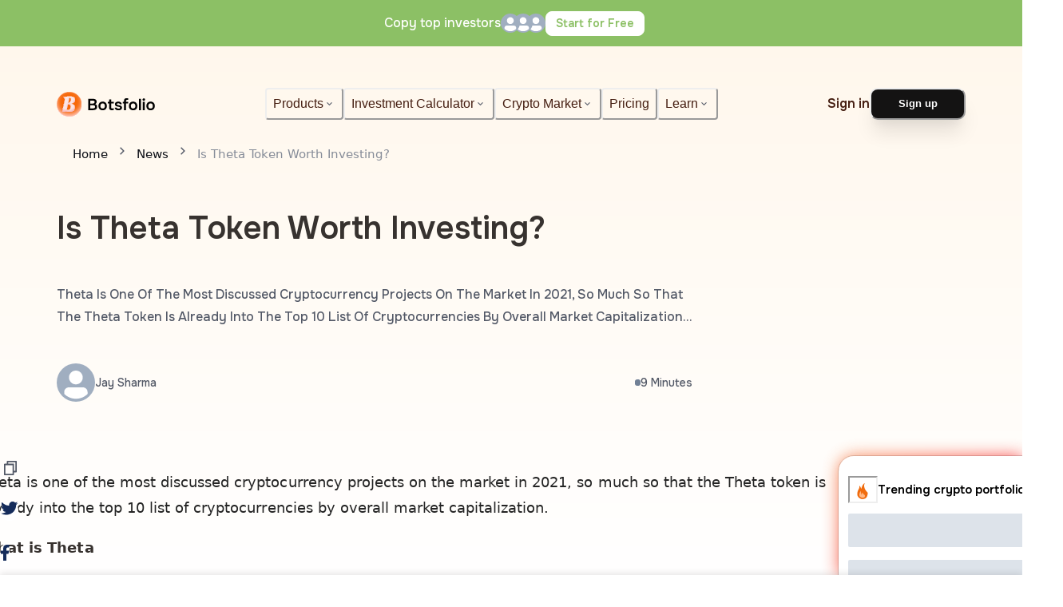

--- FILE ---
content_type: text/html; charset=utf-8
request_url: https://botsfolio.com/cryptocurrency-news/is-theta-token-worth-investing
body_size: 68641
content:
<!DOCTYPE html><html lang="en"><head><meta charSet="utf-8"/><link rel="preconnect" href="https://fonts.googleapis.com" fetchPriority="low"/><link fetchPriority="low" rel="preconnect" href="https://fonts.gstatic.com" crossorigin="anonymous"/><meta name="viewport" content="width=device-width, initial-scale=1"/><link rel="preload" href="/_next/static/media/6e50af2f4c313e23.p.woff2" as="font" crossorigin="" type="font/woff2"/><link rel="stylesheet" href="/_next/static/css/c9104e749077337c.css" data-precedence="next"/><link rel="stylesheet" href="/_next/static/css/2c409e80fbd69108.css" data-precedence="next"/><link rel="preload" as="script" fetchPriority="low" href="/_next/static/chunks/webpack-9353d94438309fb6.js"/><script src="/_next/static/chunks/3cfdce81-a02d28e06722cabb.js" async=""></script><script src="/_next/static/chunks/4790-0b3dbe6a65105188.js" async=""></script><script src="/_next/static/chunks/main-app-d6a8bafe0a242f0d.js" async=""></script><script src="/_next/static/chunks/6784-fa88aa8cfeaa9a2f.js" async=""></script><script src="/_next/static/chunks/8076-13fce1133599b975.js" async=""></script><script src="/_next/static/chunks/2856-9654197bffa15230.js" async=""></script><script src="/_next/static/chunks/4267-99b1e743b6454233.js" async=""></script><script src="/_next/static/chunks/5925-77a2a0fafdea4cb3.js" async=""></script><script src="/_next/static/chunks/1647-bd641be255040364.js" async=""></script><script src="/_next/static/chunks/8546-dcbbecdbfa300ed9.js" async=""></script><script src="/_next/static/chunks/5092-1144e7f1762d99f8.js" async=""></script><script src="/_next/static/chunks/7328-4323d81e1135c38d.js" async=""></script><script src="/_next/static/chunks/8086-83505939a3dcf10a.js" async=""></script><script src="/_next/static/chunks/264-6fb9b0770b34e97d.js" async=""></script><script src="/_next/static/chunks/5877-47852f39c08df218.js" async=""></script><script src="/_next/static/chunks/5831-0465dabd153604fc.js" async=""></script><script src="/_next/static/chunks/2314-c55c83be133c85a0.js" async=""></script><script src="/_next/static/chunks/5233-124ebbcf72e13712.js" async=""></script><script src="/_next/static/chunks/1871-acd9c7b65023739f.js" async=""></script><script src="/_next/static/chunks/8948-8fb28121a6de3f23.js" async=""></script><script src="/_next/static/chunks/3712-9941ce45ed605741.js" async=""></script><script src="/_next/static/chunks/4622-3916512448c16ba9.js" async=""></script><script src="/_next/static/chunks/2031-2254efe9bf2f0ce1.js" async=""></script><script src="/_next/static/chunks/7220-990cb5c125a9407e.js" async=""></script><script src="/_next/static/chunks/142-6a363e9cc793cf1e.js" async=""></script><script src="/_next/static/chunks/8615-2f06f1394dee668a.js" async=""></script><script src="/_next/static/chunks/2570-0bb6927d9481c1d7.js" async=""></script><script src="/_next/static/chunks/app/layout-e5ed9fc03e526b55.js" async=""></script><script src="/_next/static/chunks/5cc8cfd9-13d9103e7451d423.js" async=""></script><script src="/_next/static/chunks/4852-4d342c99214cc975.js" async=""></script><script src="/_next/static/chunks/6461-19b543effae4a90c.js" async=""></script><script src="/_next/static/chunks/1602-f7f0a591c8b4bcb1.js" async=""></script><script src="/_next/static/chunks/728-91e5769538e61932.js" async=""></script><script src="/_next/static/chunks/1969-6cc0cb4cdf9e88c6.js" async=""></script><script src="/_next/static/chunks/9970-62506ca397b52732.js" async=""></script><script src="/_next/static/chunks/5421-9fdaf6b473acc69d.js" async=""></script><script src="/_next/static/chunks/app/cryptocurrency-news/%5Bslug%5D/page-20d1f7f194c4ece4.js" async=""></script><script src="/_next/static/chunks/app/error-280715fdee13dfc4.js" async=""></script><script src="/_next/static/chunks/5821-22f889141a98ce6a.js" async=""></script><script src="/_next/static/chunks/app/not-found-f2d5b0df0842384b.js" async=""></script><script async="" src="https://www.googletagmanager.com/gtag/js?id=G-98DD0F8ZLT"></script><link rel="preload" href="https://www.googletagmanager.com/gtm.js?id=GTM-T76K8MP" as="script"/><link rel="mask-icon" href="https://botsfolio.com/favicon/apple-touch-icon.png" color="#5bbad5" type="image/png"/><link data-default-icon="https://botsfolio.com/favicon/favicon.ico" rel="shortcut icon" type="image/x-icon" href="https://botsfolio.com/favicon/favicon.ico"/><meta name="msapplication-TileColor" content="#F76808"/><meta name="theme-color" content="#F76808"/><title>Is Theta Token Worth Investing? - Cryptocurrency News 2024</title><meta name="description" content="Theta is one of the most discussed cryptocurrency projects on the market in 2021, so much so that the Theta token is already into the top 10 list of cryptocurrencies by overall market capitalization..."/><link rel="manifest" href="/manifest.json"/><meta name="keywords" content="Blockchain, crypto, theta, Technology, YouTube, Botsfolio, cryptobot, crypto"/><meta name="robots" content="index, follow"/><link rel="canonical" href="https://botsfolio.com/cryptocurrency-news/is-theta-token-worth-investing"/><link rel="alternate" hrefLang="en-US" href="https://botsfolio.com/cryptocurrency-news/is-theta-token-worth-investing"/><meta property="og:title" content="Is Theta Token Worth Investing? - Cryptocurrency News 2024"/><meta property="og:description" content="Theta is one of the most discussed cryptocurrency projects on the market in 2021, so much so that the Theta token is already into the top 10 list of cryptocurrencies by overall market capitalization..."/><meta property="og:site_name" content="Botsfolio"/><meta property="og:image" content="https://botsfolio-production-s3bucket.s3.ap-south-1.amazonaws.com/static/news/is-theta-token-worth-investing.webp"/><meta name="twitter:card" content="summary_large_image"/><meta name="twitter:title" content="Is Theta Token Worth Investing? - Cryptocurrency News 2024"/><meta name="twitter:description" content="Theta is one of the most discussed cryptocurrency projects on the market in 2021, so much so that the Theta token is already into the top 10 list of cryptocurrencies by overall market capitalization..."/><meta name="twitter:image" content="https://botsfolio-production-s3bucket.s3.ap-south-1.amazonaws.com/static/news/is-theta-token-worth-investing.webp"/><link rel="icon" href="https://botsfolio.com/favicon/favicon.ico" type="image/x-icon"/><link rel="apple-touch-icon" href="https://botsfolio.com/favicon/apple-touch-icon.png" sizes="180x180" type="image/png"/><link rel="icon" href="https://botsfolio.com/favicon/android-chrome-192x192.png" type="image/png" sizes="192x192"/><link rel="icon" href="https://botsfolio.com/favicon/android-chrome-512x512.png" type="image/png" sizes="512x512"/><link rel="icon" href="https://botsfolio.com/favicon/favicon-16x16.png" type="image/png" sizes="16x16"/><link rel="icon" href="https://botsfolio.com/favicon/favicon-32x32.png" type="image/png" sizes="32x32"/><link fetchPriority="low" href="https://fonts.googleapis.com/css2?family=Nunito:ital,wght@0,200..1000;1,200..1000&amp;family=Onest:wght@100..900&amp;display=swap" rel="stylesheet"/><script>
            window.dataLayer = window.dataLayer || [];
            function gtag(){dataLayer.push(arguments);}
            window.gtag = gtag;
            gtag('js', new Date());
            gtag('config', 'G-98DD0F8ZLT');
          </script><script src="/_next/static/chunks/polyfills-c67a75d1b6f99dc8.js" noModule=""></script></head><body class="__className_513b23"><style data-emotion="css-global 1bndnbs">:host,:root,[data-theme]{--chakra-ring-inset:var(--chakra-empty,/*!*/ /*!*/);--chakra-ring-offset-width:0px;--chakra-ring-offset-color:#fff;--chakra-ring-color:rgba(66, 153, 225, 0.6);--chakra-ring-offset-shadow:0 0 #0000;--chakra-ring-shadow:0 0 #0000;--chakra-space-x-reverse:0;--chakra-space-y-reverse:0;--chakra-colors-transparent:transparent;--chakra-colors-current:currentColor;--chakra-colors-black:#000000;--chakra-colors-white:#FFFFFF;--chakra-colors-whiteAlpha-50:rgba(255, 255, 255, 0.04);--chakra-colors-whiteAlpha-100:rgba(255, 255, 255, 0.06);--chakra-colors-whiteAlpha-200:rgba(255, 255, 255, 0.08);--chakra-colors-whiteAlpha-300:rgba(255, 255, 255, 0.16);--chakra-colors-whiteAlpha-400:rgba(255, 255, 255, 0.24);--chakra-colors-whiteAlpha-500:rgba(255, 255, 255, 0.36);--chakra-colors-whiteAlpha-600:rgba(255, 255, 255, 0.48);--chakra-colors-whiteAlpha-700:rgba(255, 255, 255, 0.64);--chakra-colors-whiteAlpha-800:rgba(255, 255, 255, 0.80);--chakra-colors-whiteAlpha-900:rgba(255, 255, 255, 0.92);--chakra-colors-blackAlpha-50:rgba(0, 0, 0, 0.04);--chakra-colors-blackAlpha-100:rgba(0, 0, 0, 0.06);--chakra-colors-blackAlpha-200:rgba(0, 0, 0, 0.08);--chakra-colors-blackAlpha-300:rgba(0, 0, 0, 0.16);--chakra-colors-blackAlpha-400:rgba(0, 0, 0, 0.24);--chakra-colors-blackAlpha-500:rgba(0, 0, 0, 0.36);--chakra-colors-blackAlpha-600:rgba(0, 0, 0, 0.48);--chakra-colors-blackAlpha-700:rgba(0, 0, 0, 0.64);--chakra-colors-blackAlpha-800:rgba(0, 0, 0, 0.80);--chakra-colors-blackAlpha-900:rgba(0, 0, 0, 0.92);--chakra-colors-gray-1:#ECEDEE;--chakra-colors-gray-2:#9BA1A6;--chakra-colors-gray-3:#787F85;--chakra-colors-gray-4:#697177;--chakra-colors-gray-5:#4C5155;--chakra-colors-gray-6:#3A3F42;--chakra-colors-gray-7:#313538;--chakra-colors-gray-8:#2B2F31;--chakra-colors-gray-9:#26292B;--chakra-colors-gray-10:#202425;--chakra-colors-gray-11:#1A1D1E;--chakra-colors-gray-12:#151718;--chakra-colors-gray-13:#828282;--chakra-colors-gray-50:#F7FAFC;--chakra-colors-gray-100:#EDF2F7;--chakra-colors-gray-200:#E2E8F0;--chakra-colors-gray-300:#CBD5E0;--chakra-colors-gray-400:#A0AEC0;--chakra-colors-gray-500:#718096;--chakra-colors-gray-600:#4A5568;--chakra-colors-gray-700:#2D3748;--chakra-colors-gray-800:#1A202C;--chakra-colors-gray-900:#171923;--chakra-colors-red-50:#FFF5F5;--chakra-colors-red-100:#FED7D7;--chakra-colors-red-200:#FEB2B2;--chakra-colors-red-300:#FC8181;--chakra-colors-red-400:#F56565;--chakra-colors-red-500:#E53E3E;--chakra-colors-red-600:#C53030;--chakra-colors-red-700:#9B2C2C;--chakra-colors-red-800:#822727;--chakra-colors-red-900:#63171B;--chakra-colors-red-darker:#710E21;--chakra-colors-red-dark:#AF1D38;--chakra-colors-red-base:#DF1C41;--chakra-colors-red-light:#F8C9D2;--chakra-colors-red-lighter:#FDEDF0;--chakra-colors-orange-1:#FEFCFB;--chakra-colors-orange-2:#FEF8F4;--chakra-colors-orange-3:#FFF1E7;--chakra-colors-orange-4:#FFE8D7;--chakra-colors-orange-5:#FFDCC3;--chakra-colors-orange-6:#FFCCA7;--chakra-colors-orange-7:#FFB381;--chakra-colors-orange-8:#FA934E;--chakra-colors-orange-9:#F76808;--chakra-colors-orange-10:#ED5F00;--chakra-colors-orange-11:#BD4B00;--chakra-colors-orange-12:#451E11;--chakra-colors-orange-50:#FFFAF0;--chakra-colors-orange-100:#FEEBC8;--chakra-colors-orange-200:#FBD38D;--chakra-colors-orange-300:#F6AD55;--chakra-colors-orange-400:#ED8936;--chakra-colors-orange-500:#F8741B;--chakra-colors-orange-600:#C05621;--chakra-colors-orange-700:#9C4221;--chakra-colors-orange-800:#7B341E;--chakra-colors-orange-900:#652B19;--chakra-colors-orange-light:#FFDAC2;--chakra-colors-orange-darker:#6E330C;--chakra-colors-yellow-50:#FFFFF0;--chakra-colors-yellow-100:#FEFCBF;--chakra-colors-yellow-200:#FAF089;--chakra-colors-yellow-300:#F6E05E;--chakra-colors-yellow-400:#ECC94B;--chakra-colors-yellow-500:#D69E2E;--chakra-colors-yellow-600:#B7791F;--chakra-colors-yellow-700:#975A16;--chakra-colors-yellow-800:#744210;--chakra-colors-yellow-900:#5F370E;--chakra-colors-yellow-darker:#693D11;--chakra-colors-yellow-dark:#B47818;--chakra-colors-yellow-base:#F2AE40;--chakra-colors-yellow-light:#FBDFB1;--chakra-colors-yellow-lighter:#FEF7EC;--chakra-colors-green-2:#27AE60;--chakra-colors-green-50:#F0FFF4;--chakra-colors-green-100:#C6F6D5;--chakra-colors-green-200:#9AE6B4;--chakra-colors-green-300:#68D391;--chakra-colors-green-400:#48BB78;--chakra-colors-green-500:#38A169;--chakra-colors-green-600:#2F855A;--chakra-colors-green-700:#276749;--chakra-colors-green-800:#22543D;--chakra-colors-green-900:#1C4532;--chakra-colors-green-darker:#176448;--chakra-colors-green-dark:#2D9F75;--chakra-colors-green-base:#38C793;--chakra-colors-green-light:#CBF5E5;--chakra-colors-green-lighter:#EFFAF6;--chakra-colors-teal-50:#E6FFFA;--chakra-colors-teal-100:#B2F5EA;--chakra-colors-teal-200:#81E6D9;--chakra-colors-teal-300:#4FD1C5;--chakra-colors-teal-400:#38B2AC;--chakra-colors-teal-500:#319795;--chakra-colors-teal-600:#2C7A7B;--chakra-colors-teal-700:#285E61;--chakra-colors-teal-800:#234E52;--chakra-colors-teal-900:#1D4044;--chakra-colors-blue-50:#ebf8ff;--chakra-colors-blue-100:#bee3f8;--chakra-colors-blue-200:#90cdf4;--chakra-colors-blue-300:#63b3ed;--chakra-colors-blue-400:#4299e1;--chakra-colors-blue-500:#3182ce;--chakra-colors-blue-600:#2b6cb0;--chakra-colors-blue-700:#2c5282;--chakra-colors-blue-800:#2a4365;--chakra-colors-blue-900:#1A365D;--chakra-colors-blue-base:#375DFB;--chakra-colors-cyan-50:#EDFDFD;--chakra-colors-cyan-100:#C4F1F9;--chakra-colors-cyan-200:#9DECF9;--chakra-colors-cyan-300:#76E4F7;--chakra-colors-cyan-400:#0BC5EA;--chakra-colors-cyan-500:#00B5D8;--chakra-colors-cyan-600:#00A3C4;--chakra-colors-cyan-700:#0987A0;--chakra-colors-cyan-800:#086F83;--chakra-colors-cyan-900:#065666;--chakra-colors-purple-50:#FAF5FF;--chakra-colors-purple-100:#E9D8FD;--chakra-colors-purple-200:#D6BCFA;--chakra-colors-purple-300:#B794F4;--chakra-colors-purple-400:#9F7AEA;--chakra-colors-purple-500:#805AD5;--chakra-colors-purple-600:#6B46C1;--chakra-colors-purple-700:#553C9A;--chakra-colors-purple-800:#44337A;--chakra-colors-purple-900:#322659;--chakra-colors-purple-darker:#2B1664;--chakra-colors-purple-light:#CAC2FF;--chakra-colors-pink-50:#FFF5F7;--chakra-colors-pink-100:#FED7E2;--chakra-colors-pink-200:#FBB6CE;--chakra-colors-pink-300:#F687B3;--chakra-colors-pink-400:#ED64A6;--chakra-colors-pink-500:#D53F8C;--chakra-colors-pink-600:#B83280;--chakra-colors-pink-700:#97266D;--chakra-colors-pink-800:#702459;--chakra-colors-pink-900:#521B41;--chakra-colors-linkedin-50:#E8F4F9;--chakra-colors-linkedin-100:#CFEDFB;--chakra-colors-linkedin-200:#9BDAF3;--chakra-colors-linkedin-300:#68C7EC;--chakra-colors-linkedin-400:#34B3E4;--chakra-colors-linkedin-500:#00A0DC;--chakra-colors-linkedin-600:#008CC9;--chakra-colors-linkedin-700:#0077B5;--chakra-colors-linkedin-800:#005E93;--chakra-colors-linkedin-900:#004471;--chakra-colors-facebook-50:#E8F4F9;--chakra-colors-facebook-100:#D9DEE9;--chakra-colors-facebook-200:#B7C2DA;--chakra-colors-facebook-300:#6482C0;--chakra-colors-facebook-400:#4267B2;--chakra-colors-facebook-500:#385898;--chakra-colors-facebook-600:#314E89;--chakra-colors-facebook-700:#29487D;--chakra-colors-facebook-800:#223B67;--chakra-colors-facebook-900:#1E355B;--chakra-colors-messenger-50:#D0E6FF;--chakra-colors-messenger-100:#B9DAFF;--chakra-colors-messenger-200:#A2CDFF;--chakra-colors-messenger-300:#7AB8FF;--chakra-colors-messenger-400:#2E90FF;--chakra-colors-messenger-500:#0078FF;--chakra-colors-messenger-600:#0063D1;--chakra-colors-messenger-700:#0052AC;--chakra-colors-messenger-800:#003C7E;--chakra-colors-messenger-900:#002C5C;--chakra-colors-whatsapp-50:#dffeec;--chakra-colors-whatsapp-100:#b9f5d0;--chakra-colors-whatsapp-200:#90edb3;--chakra-colors-whatsapp-300:#65e495;--chakra-colors-whatsapp-400:#3cdd78;--chakra-colors-whatsapp-500:#22c35e;--chakra-colors-whatsapp-600:#179848;--chakra-colors-whatsapp-700:#0c6c33;--chakra-colors-whatsapp-800:#01421c;--chakra-colors-whatsapp-900:#001803;--chakra-colors-twitter-50:#E5F4FD;--chakra-colors-twitter-100:#C8E9FB;--chakra-colors-twitter-200:#A8DCFA;--chakra-colors-twitter-300:#83CDF7;--chakra-colors-twitter-400:#57BBF5;--chakra-colors-twitter-500:#1DA1F2;--chakra-colors-twitter-600:#1A94DA;--chakra-colors-twitter-700:#1681BF;--chakra-colors-twitter-800:#136B9E;--chakra-colors-twitter-900:#0D4D71;--chakra-colors-telegram-50:#E3F2F9;--chakra-colors-telegram-100:#C5E4F3;--chakra-colors-telegram-200:#A2D4EC;--chakra-colors-telegram-300:#7AC1E4;--chakra-colors-telegram-400:#47A9DA;--chakra-colors-telegram-500:#0088CC;--chakra-colors-telegram-600:#007AB8;--chakra-colors-telegram-700:#006BA1;--chakra-colors-telegram-800:#005885;--chakra-colors-telegram-900:#003F5E;--chakra-colors-neutral-0:#FFFFFF;--chakra-colors-neutral-100:#F6F8FA;--chakra-colors-neutral-200:#E2E4E9;--chakra-colors-neutral-300:#CDD0D5;--chakra-colors-neutral-400:#868C98;--chakra-colors-neutral-500:#525866;--chakra-colors-neutral-600:#31353F;--chakra-colors-neutral-700:#20232D;--chakra-colors-neutral-800:#161922;--chakra-colors-neutral-900:#0A0D14;--chakra-colors-text-main:#0A0D14;--chakra-colors-text-sub:#525866;--chakra-colors-text-soft:#868C98;--chakra-colors-text-disabled:#E2E4E9;--chakra-colors-text-white:#FFFFFF;--chakra-colors-text-gray:#333;--chakra-colors-bg-strong:#0A0D14;--chakra-colors-bg-surface:#20232D;--chakra-colors-bg-soft:#E2E4E9;--chakra-colors-bg-weak:#F6F8FA;--chakra-colors-bg-white:#FFFFFF;--chakra-colors-state-success:green.base;--chakra-colors-state-warning:#F17B2C;--chakra-colors-state-error:red.base;--chakra-colors-state-away:yellow.base;--chakra-colors-state-feature:#6E3FF3;--chakra-colors-state-neutral:#868C98;--chakra-colors-state-verified:#35B9E9;--chakra-colors-landingButton-50:#FEEDE2;--chakra-colors-landingButton-100:#FEEDE2;--chakra-borders-none:0;--chakra-borders-1px:1px solid;--chakra-borders-2px:2px solid;--chakra-borders-4px:4px solid;--chakra-borders-8px:8px solid;--chakra-fonts-heading:-apple-system,BlinkMacSystemFont,"Segoe UI",Helvetica,Arial,sans-serif,"Apple Color Emoji","Segoe UI Emoji","Segoe UI Symbol";--chakra-fonts-body:-apple-system,BlinkMacSystemFont,"Segoe UI",Helvetica,Arial,sans-serif,"Apple Color Emoji","Segoe UI Emoji","Segoe UI Symbol";--chakra-fonts-mono:SFMono-Regular,Menlo,Monaco,Consolas,"Liberation Mono","Courier New",monospace;--chakra-fontSizes-3xs:0.45rem;--chakra-fontSizes-2xs:0.625rem;--chakra-fontSizes-xs:0.75rem;--chakra-fontSizes-sm:0.875rem;--chakra-fontSizes-md:1rem;--chakra-fontSizes-lg:1.125rem;--chakra-fontSizes-xl:1.25rem;--chakra-fontSizes-2xl:1.5rem;--chakra-fontSizes-3xl:1.875rem;--chakra-fontSizes-4xl:2.25rem;--chakra-fontSizes-5xl:3rem;--chakra-fontSizes-6xl:3.75rem;--chakra-fontSizes-7xl:4.5rem;--chakra-fontSizes-8xl:6rem;--chakra-fontSizes-9xl:8rem;--chakra-fontWeights-hairline:100;--chakra-fontWeights-thin:200;--chakra-fontWeights-light:300;--chakra-fontWeights-normal:400;--chakra-fontWeights-medium:500;--chakra-fontWeights-semibold:600;--chakra-fontWeights-bold:700;--chakra-fontWeights-extrabold:800;--chakra-fontWeights-black:900;--chakra-letterSpacings-tighter:-0.05em;--chakra-letterSpacings-tight:-0.025em;--chakra-letterSpacings-normal:0;--chakra-letterSpacings-wide:0.025em;--chakra-letterSpacings-wider:0.05em;--chakra-letterSpacings-widest:0.1em;--chakra-lineHeights-3:.75rem;--chakra-lineHeights-4:1rem;--chakra-lineHeights-5:1.25rem;--chakra-lineHeights-6:1.5rem;--chakra-lineHeights-7:1.75rem;--chakra-lineHeights-8:2rem;--chakra-lineHeights-9:2.25rem;--chakra-lineHeights-10:2.5rem;--chakra-lineHeights-normal:normal;--chakra-lineHeights-none:1;--chakra-lineHeights-shorter:1.25;--chakra-lineHeights-short:1.375;--chakra-lineHeights-base:1.5;--chakra-lineHeights-tall:1.625;--chakra-lineHeights-taller:2;--chakra-radii-none:0;--chakra-radii-sm:0.125rem;--chakra-radii-base:0.25rem;--chakra-radii-md:0.375rem;--chakra-radii-lg:0.5rem;--chakra-radii-xl:0.75rem;--chakra-radii-2xl:1rem;--chakra-radii-3xl:1.5rem;--chakra-radii-full:9999px;--chakra-space-1:0.25rem;--chakra-space-2:0.5rem;--chakra-space-3:0.75rem;--chakra-space-4:1rem;--chakra-space-5:1.25rem;--chakra-space-6:1.5rem;--chakra-space-7:1.75rem;--chakra-space-8:2rem;--chakra-space-9:2.25rem;--chakra-space-10:2.5rem;--chakra-space-12:3rem;--chakra-space-14:3.5rem;--chakra-space-16:4rem;--chakra-space-20:5rem;--chakra-space-24:6rem;--chakra-space-28:7rem;--chakra-space-32:8rem;--chakra-space-36:9rem;--chakra-space-40:10rem;--chakra-space-44:11rem;--chakra-space-48:12rem;--chakra-space-52:13rem;--chakra-space-56:14rem;--chakra-space-60:15rem;--chakra-space-64:16rem;--chakra-space-72:18rem;--chakra-space-80:20rem;--chakra-space-96:24rem;--chakra-space-px:1px;--chakra-space-0-5:0.125rem;--chakra-space-1-5:0.375rem;--chakra-space-2-5:0.625rem;--chakra-space-3-5:0.875rem;--chakra-shadows-xs:0 0 0 1px rgba(0, 0, 0, 0.05);--chakra-shadows-sm:0 1px 2px 0 rgba(0, 0, 0, 0.05);--chakra-shadows-base:0 1px 3px 0 rgba(0, 0, 0, 0.1),0 1px 2px 0 rgba(0, 0, 0, 0.06);--chakra-shadows-md:0 4px 6px -1px rgba(0, 0, 0, 0.1),0 2px 4px -1px rgba(0, 0, 0, 0.06);--chakra-shadows-lg:0 10px 15px -3px rgba(0, 0, 0, 0.1),0 4px 6px -2px rgba(0, 0, 0, 0.05);--chakra-shadows-xl:0 20px 25px -5px rgba(0, 0, 0, 0.1),0 10px 10px -5px rgba(0, 0, 0, 0.04);--chakra-shadows-2xl:0 25px 50px -12px rgba(0, 0, 0, 0.25);--chakra-shadows-outline:0 0 0 3px rgba(66, 153, 225, 0.6);--chakra-shadows-inner:inset 0 2px 4px 0 rgba(0,0,0,0.06);--chakra-shadows-none:none;--chakra-shadows-dark-lg:rgba(0, 0, 0, 0.1) 0px 0px 0px 1px,rgba(0, 0, 0, 0.2) 0px 5px 10px,rgba(0, 0, 0, 0.4) 0px 15px 40px;--chakra-sizes-1:0.25rem;--chakra-sizes-2:0.5rem;--chakra-sizes-3:0.75rem;--chakra-sizes-4:1rem;--chakra-sizes-5:1.25rem;--chakra-sizes-6:1.5rem;--chakra-sizes-7:1.75rem;--chakra-sizes-8:2rem;--chakra-sizes-9:2.25rem;--chakra-sizes-10:2.5rem;--chakra-sizes-12:3rem;--chakra-sizes-14:3.5rem;--chakra-sizes-16:4rem;--chakra-sizes-20:5rem;--chakra-sizes-24:6rem;--chakra-sizes-28:7rem;--chakra-sizes-32:8rem;--chakra-sizes-36:9rem;--chakra-sizes-40:10rem;--chakra-sizes-44:11rem;--chakra-sizes-48:12rem;--chakra-sizes-52:13rem;--chakra-sizes-56:14rem;--chakra-sizes-60:15rem;--chakra-sizes-64:16rem;--chakra-sizes-72:18rem;--chakra-sizes-80:20rem;--chakra-sizes-96:24rem;--chakra-sizes-px:1px;--chakra-sizes-0-5:0.125rem;--chakra-sizes-1-5:0.375rem;--chakra-sizes-2-5:0.625rem;--chakra-sizes-3-5:0.875rem;--chakra-sizes-max:max-content;--chakra-sizes-min:min-content;--chakra-sizes-full:100%;--chakra-sizes-3xs:14rem;--chakra-sizes-2xs:16rem;--chakra-sizes-xs:20rem;--chakra-sizes-sm:24rem;--chakra-sizes-md:28rem;--chakra-sizes-lg:32rem;--chakra-sizes-xl:36rem;--chakra-sizes-2xl:42rem;--chakra-sizes-3xl:48rem;--chakra-sizes-4xl:56rem;--chakra-sizes-5xl:64rem;--chakra-sizes-6xl:72rem;--chakra-sizes-7xl:80rem;--chakra-sizes-8xl:90rem;--chakra-sizes-prose:60ch;--chakra-sizes-container-sm:640px;--chakra-sizes-container-md:768px;--chakra-sizes-container-lg:1024px;--chakra-sizes-container-xl:1280px;--chakra-sizes-mxl:40px;--chakra-sizes-icon-xs:12px;--chakra-sizes-icon-sm:16px;--chakra-sizes-icon-md:20px;--chakra-sizes-icon-lg:24px;--chakra-sizes-icon-xl:28px;--chakra-zIndices-hide:-1;--chakra-zIndices-auto:auto;--chakra-zIndices-base:0;--chakra-zIndices-docked:10;--chakra-zIndices-dropdown:1000;--chakra-zIndices-sticky:1100;--chakra-zIndices-banner:1200;--chakra-zIndices-overlay:1300;--chakra-zIndices-modal:1400;--chakra-zIndices-popover:1500;--chakra-zIndices-skipLink:1600;--chakra-zIndices-toast:1700;--chakra-zIndices-tooltip:1800;--chakra-transition-property-common:background-color,border-color,color,fill,stroke,opacity,box-shadow,transform;--chakra-transition-property-colors:background-color,border-color,color,fill,stroke;--chakra-transition-property-dimensions:width,height;--chakra-transition-property-position:left,right,top,bottom;--chakra-transition-property-background:background-color,background-image,background-position;--chakra-transition-easing-ease-in:cubic-bezier(0.4, 0, 1, 1);--chakra-transition-easing-ease-out:cubic-bezier(0, 0, 0.2, 1);--chakra-transition-easing-ease-in-out:cubic-bezier(0.4, 0, 0.2, 1);--chakra-transition-duration-ultra-fast:50ms;--chakra-transition-duration-faster:100ms;--chakra-transition-duration-fast:150ms;--chakra-transition-duration-normal:200ms;--chakra-transition-duration-slow:300ms;--chakra-transition-duration-slower:400ms;--chakra-transition-duration-ultra-slow:500ms;--chakra-blur-none:0;--chakra-blur-sm:4px;--chakra-blur-base:8px;--chakra-blur-md:12px;--chakra-blur-lg:16px;--chakra-blur-xl:24px;--chakra-blur-2xl:40px;--chakra-blur-3xl:64px;--chakra-breakpoints-base:0px;--chakra-breakpoints-sm:480px;--chakra-breakpoints-md:768px;--chakra-breakpoints-lg:1065px;--chakra-breakpoints-xl:1280px;--chakra-breakpoints-2xl:1440px;}.chakra-ui-light :host:not([data-theme]),.chakra-ui-light :root:not([data-theme]),.chakra-ui-light [data-theme]:not([data-theme]),[data-theme=light] :host:not([data-theme]),[data-theme=light] :root:not([data-theme]),[data-theme=light] [data-theme]:not([data-theme]),:host[data-theme=light],:root[data-theme=light],[data-theme][data-theme=light]{--chakra-colors-chakra-body-text:var(--chakra-colors-gray-800);--chakra-colors-chakra-body-bg:var(--chakra-colors-white);--chakra-colors-chakra-border-color:var(--chakra-colors-gray-200);--chakra-colors-chakra-inverse-text:var(--chakra-colors-white);--chakra-colors-chakra-subtle-bg:var(--chakra-colors-gray-100);--chakra-colors-chakra-subtle-text:var(--chakra-colors-gray-600);--chakra-colors-chakra-placeholder-color:var(--chakra-colors-gray-500);}.chakra-ui-dark :host:not([data-theme]),.chakra-ui-dark :root:not([data-theme]),.chakra-ui-dark [data-theme]:not([data-theme]),[data-theme=dark] :host:not([data-theme]),[data-theme=dark] :root:not([data-theme]),[data-theme=dark] [data-theme]:not([data-theme]),:host[data-theme=dark],:root[data-theme=dark],[data-theme][data-theme=dark]{--chakra-colors-chakra-body-text:var(--chakra-colors-whiteAlpha-900);--chakra-colors-chakra-body-bg:var(--chakra-colors-gray-800);--chakra-colors-chakra-border-color:var(--chakra-colors-whiteAlpha-300);--chakra-colors-chakra-inverse-text:var(--chakra-colors-gray-800);--chakra-colors-chakra-subtle-bg:var(--chakra-colors-gray-700);--chakra-colors-chakra-subtle-text:var(--chakra-colors-gray-400);--chakra-colors-chakra-placeholder-color:var(--chakra-colors-whiteAlpha-400);}</style><style data-emotion="css-global fubdgu">html{line-height:1.5;-webkit-text-size-adjust:100%;font-family:system-ui,sans-serif;-webkit-font-smoothing:antialiased;text-rendering:optimizeLegibility;-moz-osx-font-smoothing:grayscale;touch-action:manipulation;}body{position:relative;min-height:100%;margin:0;font-feature-settings:"kern";}:where(*, *::before, *::after){border-width:0;border-style:solid;box-sizing:border-box;word-wrap:break-word;}main{display:block;}hr{border-top-width:1px;box-sizing:content-box;height:0;overflow:visible;}:where(pre, code, kbd,samp){font-family:SFMono-Regular,Menlo,Monaco,Consolas,monospace;font-size:1em;}a{background-color:transparent;color:inherit;-webkit-text-decoration:inherit;text-decoration:inherit;}abbr[title]{border-bottom:none;-webkit-text-decoration:underline;text-decoration:underline;-webkit-text-decoration:underline dotted;-webkit-text-decoration:underline dotted;text-decoration:underline dotted;}:where(b, strong){font-weight:bold;}small{font-size:80%;}:where(sub,sup){font-size:75%;line-height:0;position:relative;vertical-align:baseline;}sub{bottom:-0.25em;}sup{top:-0.5em;}img{border-style:none;}:where(button, input, optgroup, select, textarea){font-family:inherit;font-size:100%;line-height:1.15;margin:0;}:where(button, input){overflow:visible;}:where(button, select){text-transform:none;}:where(
          button::-moz-focus-inner,
          [type="button"]::-moz-focus-inner,
          [type="reset"]::-moz-focus-inner,
          [type="submit"]::-moz-focus-inner
        ){border-style:none;padding:0;}fieldset{padding:0.35em 0.75em 0.625em;}legend{box-sizing:border-box;color:inherit;display:table;max-width:100%;padding:0;white-space:normal;}progress{vertical-align:baseline;}textarea{overflow:auto;}:where([type="checkbox"], [type="radio"]){box-sizing:border-box;padding:0;}input[type="number"]::-webkit-inner-spin-button,input[type="number"]::-webkit-outer-spin-button{-webkit-appearance:none!important;}input[type="number"]{-moz-appearance:textfield;}input[type="search"]{-webkit-appearance:textfield;outline-offset:-2px;}input[type="search"]::-webkit-search-decoration{-webkit-appearance:none!important;}::-webkit-file-upload-button{-webkit-appearance:button;font:inherit;}details{display:block;}summary{display:-webkit-box;display:-webkit-list-item;display:-ms-list-itembox;display:list-item;}template{display:none;}[hidden]{display:none!important;}:where(
          blockquote,
          dl,
          dd,
          h1,
          h2,
          h3,
          h4,
          h5,
          h6,
          hr,
          figure,
          p,
          pre
        ){margin:0;}button{background:transparent;padding:0;}fieldset{margin:0;padding:0;}:where(ol, ul){margin:0;padding:0;}textarea{resize:vertical;}:where(button, [role="button"]){cursor:pointer;}button::-moz-focus-inner{border:0!important;}table{border-collapse:collapse;}:where(h1, h2, h3, h4, h5, h6){font-size:inherit;font-weight:inherit;}:where(button, input, optgroup, select, textarea){padding:0;line-height:inherit;color:inherit;}:where(img, svg, video, canvas, audio, iframe, embed, object){display:block;}:where(img, video){max-width:100%;height:auto;}[data-js-focus-visible] :focus:not([data-focus-visible-added]):not(
          [data-focus-visible-disabled]
        ){outline:none;box-shadow:none;}select::-ms-expand{display:none;}:root,:host{--chakra-vh:100vh;}@supports (height: -webkit-fill-available){:root,:host{--chakra-vh:-webkit-fill-available;}}@supports (height: -moz-fill-available){:root,:host{--chakra-vh:-moz-fill-available;}}@supports (height: 100dvh){:root,:host{--chakra-vh:100dvh;}}</style><style data-emotion="css-global 1cgn62j">body{font-family:var(--chakra-fonts-body);color:var(--chakra-colors-chakra-body-text);background:var(--chakra-colors-chakra-body-bg);transition-property:background-color;transition-duration:var(--chakra-transition-duration-normal);line-height:var(--chakra-lineHeights-base);}*::-webkit-input-placeholder{color:var(--chakra-colors-chakra-placeholder-color);}*::-moz-placeholder{color:var(--chakra-colors-chakra-placeholder-color);}*:-ms-input-placeholder{color:var(--chakra-colors-chakra-placeholder-color);}*::placeholder{color:var(--chakra-colors-chakra-placeholder-color);}*,*::before,::after{border-color:var(--chakra-colors-chakra-border-color);}</style><!--$--><style data-emotion="css 14grz06">.css-14grz06{display:-webkit-box;display:-webkit-flex;display:-ms-flexbox;display:flex;width:100%;height:50px;background:#8cc065;-webkit-align-items:center;-webkit-box-align:center;-ms-flex-align:center;align-items:center;gap:var(--chakra-space-3);-webkit-box-pack:center;-ms-flex-pack:center;-webkit-justify-content:center;justify-content:center;padding:var(--chakra-space-1);-webkit-flex-direction:row;-ms-flex-direction:row;flex-direction:row;position:static;top:0px;left:0px;min-height:50px;z-index:30;}@media screen and (min-width: 480px){.css-14grz06{gap:var(--chakra-space-6);}}</style><div class="css-14grz06"><style data-emotion="css 1k9efnl">.css-1k9efnl{display:-webkit-box;display:-webkit-flex;display:-ms-flexbox;display:flex;-webkit-align-items:center;-webkit-box-align:center;-ms-flex-align:center;align-items:center;gap:var(--chakra-space-2);}</style><div class="css-1k9efnl"><style data-emotion="css 18zcctf">.css-18zcctf{font-weight:500;font-size:14px;color:var(--chakra-colors-white);white-space:nowrap;overflow:hidden;text-overflow:ellipsis;}@media screen and (min-width: 480px){.css-18zcctf{font-size:16px;}}</style><p class="chakra-text css-18zcctf">Copy top investors</p><style data-emotion="css 1rs5v3u">.css-1rs5v3u{display:-webkit-box;display:-webkit-flex;display:-ms-flexbox;display:flex;-webkit-align-items:center;-webkit-box-align:center;-ms-flex-align:center;align-items:center;-webkit-box-pack:end;-ms-flex-pack:end;-webkit-justify-content:flex-end;justify-content:flex-end;-webkit-flex-direction:row-reverse;-ms-flex-direction:row-reverse;flex-direction:row-reverse;--chakra-space-x-reverse:1;--chakra-divide-x-reverse:1;}</style><div role="group" class="chakra-avatar__group css-1rs5v3u"><style data-emotion="css 10nbrd8">.css-10nbrd8{border-radius:var(--chakra-radii-full);border-width:2px;display:-webkit-inline-box;display:-webkit-inline-flex;display:-ms-inline-flexbox;display:inline-flex;-webkit-align-items:center;-webkit-box-align:center;-ms-flex-align:center;align-items:center;-webkit-box-pack:center;-ms-flex-pack:center;-webkit-justify-content:center;justify-content:center;text-align:center;text-transform:uppercase;font-weight:var(--chakra-fontWeights-medium);position:inharite;-webkit-flex-shrink:0;-ms-flex-negative:0;flex-shrink:0;background:var(--avatar-bg);font-size:var(--avatar-font-size);color:var(--chakra-colors-white);border-color:var(--avatar-border-color);vertical-align:top;--avatar-border-color:var(--chakra-colors-white);-webkit-margin-start:var(--chakra-space-1);margin-inline-start:var(--chakra-space-1);--avatar-size:3rem;--avatar-font-size:calc(3rem / 2.5);width:24px;height:24px;-webkit-margin-end:0px;margin-inline-end:0px;}.css-10nbrd8:not([data-loaded]){--avatar-bg:var(--chakra-colors-gray-400);}.chakra-ui-dark .css-10nbrd8:not([data-theme]),[data-theme=dark] .css-10nbrd8:not([data-theme]),.css-10nbrd8[data-theme=dark]{--avatar-border-color:var(--chakra-colors-gray-800);}.css-10nbrd8:last-of-type{-webkit-margin-start:0px;margin-inline-start:0px;}</style><span style="border:none" class="chakra-avatar css-10nbrd8"><style data-emotion="css 16ite8i">.css-16ite8i{color:#fff;width:100%;height:100%;}</style><svg viewBox="0 0 128 128" class="chakra-avatar__svg css-16ite8i" role="img" aria-label=" avatar"><path fill="currentColor" d="M103,102.1388 C93.094,111.92 79.3504,118 64.1638,118 C48.8056,118 34.9294,111.768 25,101.7892 L25,95.2 C25,86.8096 31.981,80 40.6,80 L87.4,80 C96.019,80 103,86.8096 103,95.2 L103,102.1388 Z"></path><path fill="currentColor" d="M63.9961647,24 C51.2938136,24 41,34.2938136 41,46.9961647 C41,59.7061864 51.2938136,70 63.9961647,70 C76.6985159,70 87,59.7061864 87,46.9961647 C87,34.2938136 76.6985159,24 63.9961647,24"></path></svg></span><style data-emotion="css 1ehbbu1">.css-1ehbbu1{border-radius:var(--chakra-radii-full);border-width:2px;display:-webkit-inline-box;display:-webkit-inline-flex;display:-ms-inline-flexbox;display:inline-flex;-webkit-align-items:center;-webkit-box-align:center;-ms-flex-align:center;align-items:center;-webkit-box-pack:center;-ms-flex-pack:center;-webkit-justify-content:center;justify-content:center;text-align:center;text-transform:uppercase;font-weight:var(--chakra-fontWeights-medium);position:inharite;-webkit-flex-shrink:0;-ms-flex-negative:0;flex-shrink:0;background:var(--avatar-bg);font-size:var(--avatar-font-size);color:var(--chakra-colors-white);border-color:var(--avatar-border-color);vertical-align:top;--avatar-border-color:var(--chakra-colors-white);-webkit-margin-start:var(--chakra-space-1);margin-inline-start:var(--chakra-space-1);--avatar-size:3rem;--avatar-font-size:calc(3rem / 2.5);width:24px;height:24px;-webkit-margin-end:-0.75rem;margin-inline-end:-0.75rem;}.css-1ehbbu1:not([data-loaded]){--avatar-bg:var(--chakra-colors-gray-400);}.chakra-ui-dark .css-1ehbbu1:not([data-theme]),[data-theme=dark] .css-1ehbbu1:not([data-theme]),.css-1ehbbu1[data-theme=dark]{--avatar-border-color:var(--chakra-colors-gray-800);}.css-1ehbbu1:last-of-type{-webkit-margin-start:0px;margin-inline-start:0px;}</style><span style="border:none" class="chakra-avatar css-1ehbbu1"><svg viewBox="0 0 128 128" class="chakra-avatar__svg css-16ite8i" role="img" aria-label=" avatar"><path fill="currentColor" d="M103,102.1388 C93.094,111.92 79.3504,118 64.1638,118 C48.8056,118 34.9294,111.768 25,101.7892 L25,95.2 C25,86.8096 31.981,80 40.6,80 L87.4,80 C96.019,80 103,86.8096 103,95.2 L103,102.1388 Z"></path><path fill="currentColor" d="M63.9961647,24 C51.2938136,24 41,34.2938136 41,46.9961647 C41,59.7061864 51.2938136,70 63.9961647,70 C76.6985159,70 87,59.7061864 87,46.9961647 C87,34.2938136 76.6985159,24 63.9961647,24"></path></svg></span><span style="border:none" class="chakra-avatar css-1ehbbu1"><svg viewBox="0 0 128 128" class="chakra-avatar__svg css-16ite8i" role="img" aria-label=" avatar"><path fill="currentColor" d="M103,102.1388 C93.094,111.92 79.3504,118 64.1638,118 C48.8056,118 34.9294,111.768 25,101.7892 L25,95.2 C25,86.8096 31.981,80 40.6,80 L87.4,80 C96.019,80 103,86.8096 103,95.2 L103,102.1388 Z"></path><path fill="currentColor" d="M63.9961647,24 C51.2938136,24 41,34.2938136 41,46.9961647 C41,59.7061864 51.2938136,70 63.9961647,70 C76.6985159,70 87,59.7061864 87,46.9961647 C87,34.2938136 76.6985159,24 63.9961647,24"></path></svg></span></div></div><style data-emotion="css fzkx0p">.css-fzkx0p{transition-property:var(--chakra-transition-property-common);transition-duration:var(--chakra-transition-duration-fast);transition-timing-function:var(--chakra-transition-easing-ease-out);cursor:pointer;-webkit-text-decoration:none;text-decoration:none;outline:2px solid transparent;outline-offset:2px;color:inherit;gap:var(--chakra-space-1);}.css-fzkx0p:hover,.css-fzkx0p[data-hover]{-webkit-text-decoration:underline;text-decoration:underline;}.css-fzkx0p:focus-visible,.css-fzkx0p[data-focus-visible]{box-shadow:var(--chakra-shadows-outline);}</style><a class="chakra-link css-fzkx0p" href="/accounts/signup"><style data-emotion="css 163v9or">.css-163v9or{border:1px solid #fff;border-radius:6px;color:#8cc065;font-size:13px;padding:4px 12px;background:var(--chakra-colors-white);font-weight:var(--chakra-fontWeights-semibold);white-space:nowrap;}@media screen and (min-width: 480px){.css-163v9or{border-radius:8px;font-size:14px;}}.css-163v9or:hover,.css-163v9or[data-hover]{opacity:0.8;}</style><div class="css-163v9or">Start for Free</div></a></div><style data-emotion="css zg1vud">.css-zg1vud{display:-webkit-box;display:-webkit-flex;display:-ms-flexbox;display:flex;-webkit-flex-direction:column;-ms-flex-direction:column;flex-direction:column;-webkit-box-pack:center;-ms-flex-pack:center;-webkit-justify-content:center;justify-content:center;}</style><div class="css-zg1vud"><style data-emotion="css 1jgivno">.css-1jgivno{height:100vh;width:100%;position:absolute;background:linear-gradient(to bottom, #fff7eb, #fff);top:0px;left:0px;z-index:-1;}@media screen and (min-width: 480px){.css-1jgivno{height:100vh;}}</style><div class="css-1jgivno"></div><style data-emotion="css 1ub3qct">.css-1ub3qct{width:100%;display:-webkit-box;display:-webkit-flex;display:-ms-flexbox;display:flex;-webkit-box-pack:center;-ms-flex-pack:center;-webkit-justify-content:center;justify-content:center;padding-top:0px;}@media screen and (min-width: 480px){.css-1ub3qct{padding-top:41px;}}</style><div class="css-1ub3qct"><style data-emotion="css qgq3n7">.css-qgq3n7{max-width:100%;width:100%;}@media screen and (min-width: 480px){.css-qgq3n7{max-width:1138px;}}</style><div class="css-qgq3n7"><style data-emotion="css 16s4gu4">.css-16s4gu4{display:-webkit-box;display:-webkit-flex;display:-ms-flexbox;display:flex;-webkit-align-items:center;-webkit-box-align:center;-ms-flex-align:center;align-items:center;-webkit-flex-direction:column;-ms-flex-direction:column;flex-direction:column;gap:40px;}@media screen and (min-width: 480px){.css-16s4gu4{gap:89px;}}</style><div class="chakra-stack css-16s4gu4"><style data-emotion="css vr4bid">.css-vr4bid{display:none;-webkit-align-items:center;-webkit-box-align:center;-ms-flex-align:center;align-items:center;-webkit-box-pack:justify;-webkit-justify-content:space-between;justify-content:space-between;-webkit-flex-direction:row;-ms-flex-direction:row;flex-direction:row;gap:0.5rem;width:100%;}@media screen and (min-width: 480px){.css-vr4bid{display:-webkit-box;display:-webkit-flex;display:-ms-flexbox;display:flex;}}</style><div class="chakra-stack css-vr4bid"><a href="/"><style data-emotion="css n7bm7z">.css-n7bm7z{font-weight:var(--chakra-fontWeights-semibold);height:30px;width:123px;}</style><p class="chakra-text css-n7bm7z"><svg xmlns="http://www.w3.org/2000/svg" fill="none" viewBox="0 0 736 188"><g filter="url(#landingLogo_svg__a)"><rect width="186.583" height="186.583" x="0.939" y="0.711" fill="#F76808" rx="93.292"></rect></g><path fill="#000" d="M703.696 140.003q-9.845 0-17.015-4.011-7.05-4.01-10.939-11.425-3.767-7.414-3.767-17.38 0-10.087 3.889-17.38 3.89-7.412 10.938-11.546 7.05-4.132 16.894-4.132 9.723 0 16.772 4.132 7.05 4.132 10.817 11.668 3.768 7.413 3.768 17.501 0 9.845-3.768 17.259-3.646 7.292-10.695 11.303t-16.894 4.011m-.121-13.491q6.077 0 9.723-2.674 3.767-2.673 5.469-7.049 1.701-4.376 1.701-9.48 0-5.105-1.701-9.602t-5.469-7.17q-3.647-2.796-9.723-2.796-6.078 0-9.845 2.796-3.768 2.673-5.469 7.17-1.702 4.376-1.702 9.602 0 5.104 1.702 9.601 1.822 4.375 5.469 7.05 3.767 2.552 9.845 2.552M645.208 139.153v-64.05h14.828v64.05zm7.414-71.464q-4.254 0-6.806-2.553t-2.552-6.684q0-4.011 2.674-6.563 2.673-2.674 6.684-2.674 3.89 0 6.685 2.552t2.795 6.685-2.674 6.684-6.806 2.553M616.012 139.154V53.227h14.827v85.927zM572.782 140.003q-9.845 0-17.015-4.011-7.05-4.01-10.939-11.425-3.767-7.414-3.767-17.38 0-10.087 3.889-17.38 3.89-7.412 10.938-11.546 7.05-4.132 16.894-4.132 9.723 0 16.772 4.132 7.05 4.132 10.817 11.668 3.768 7.413 3.768 17.501 0 9.845-3.768 17.259-3.646 7.292-10.695 11.303t-16.894 4.011m-.121-13.491q6.077 0 9.723-2.674 3.767-2.673 5.469-7.049 1.701-4.376 1.701-9.48 0-5.105-1.701-9.602t-5.469-7.17q-3.647-2.796-9.723-2.796t-9.845 2.796q-3.768 2.673-5.469 7.17-1.702 4.376-1.702 9.602 0 5.104 1.702 9.601 1.822 4.375 5.469 7.05 3.767 2.552 9.845 2.552M504.458 139.154V88.229h-9.966V75.103h9.966v-6.077q0-7.292 2.188-11.91 2.188-4.74 6.928-6.928Q518.435 48 525.971 48h9.48v13.126h-7.779q-3.282 0-5.104 1.094-1.824 1.094-2.674 3.281-.73 2.067-.73 5.105v4.497h16.287V88.23h-16.287v50.925zM462.409 140.003q-4.619 0-9.237-.973a31.6 31.6 0 0 1-8.508-3.16q-4.011-2.308-6.684-6.198-2.675-3.89-3.525-9.723h14.949q.973 2.673 3.039 4.375 2.187 1.58 4.983 2.431 2.917.729 5.712.729 1.702 0 3.646-.243 2.067-.243 3.768-.972 1.823-.73 2.917-2.066 1.094-1.459 1.094-3.768 0-2.187-1.216-3.403-1.215-1.337-3.281-2.066-2.067-.85-4.983-1.337-5.226-1.094-11.182-2.309-5.955-1.338-10.331-4.133a14.1 14.1 0 0 1-3.16-2.552 17.6 17.6 0 0 1-2.309-3.16 20 20 0 0 1-1.337-3.89q-.364-2.066-.364-4.496 0-5.105 2.066-8.63 2.187-3.645 5.712-5.833 3.646-2.31 8.265-3.403a41 41 0 0 1 9.48-1.094q6.562 0 11.911 2.066 5.347 2.066 8.872 6.32 3.646 4.254 4.375 10.817h-14.098q-.608-3.038-3.768-4.862-3.038-1.823-7.778-1.823-1.702 0-3.525.365-1.822.243-3.525.972a6.35 6.35 0 0 0-2.673 1.945q-.973 1.337-.973 3.281 0 1.824.851 3.16.972 1.337 2.795 2.31 1.946.85 4.497 1.458a560 560 0 0 0 8.63 1.702q4.496.85 7.778 1.701 3.89 1.094 7.049 3.16a13.13 13.13 0 0 1 4.862 5.226q1.823 3.16 1.823 8.143 0 5.835-2.431 9.724-2.31 3.888-6.198 6.076-3.89 2.188-8.63 3.16-4.74.973-9.358.973M413.175 139.885q-10.574 0-15.436-5.834-4.861-5.833-4.861-16.165V88.231h-9.845V75.105h9.845V57.117h14.828v17.988h19.446V88.23h-19.446v26.86q0 3.16.729 5.712.729 2.553 2.674 4.011t5.347 1.58q2.918 0 4.983-.972 2.067-.972 3.403-2.188l4.984 11.303a20 20 0 0 1-5.227 3.16 24.3 24.3 0 0 1-5.712 1.702 35 35 0 0 1-5.712.486M344.423 140.003q-9.845 0-17.016-4.011-7.049-4.01-10.938-11.425-3.768-7.414-3.768-17.38 0-10.087 3.889-17.38 3.89-7.412 10.939-11.546 7.049-4.132 16.894-4.132 9.723 0 16.772 4.132 7.05 4.132 10.817 11.668 3.768 7.413 3.768 17.501 0 9.845-3.768 17.259-3.647 7.292-10.695 11.303-7.05 4.011-16.894 4.011m-.122-13.491q6.077 0 9.723-2.674 3.768-2.673 5.469-7.049t1.702-9.48-1.702-9.602q-1.701-4.497-5.469-7.17-3.646-2.796-9.723-2.796t-9.844 2.796q-3.768 2.673-5.47 7.17-1.701 4.376-1.701 9.602 0 5.104 1.701 9.601 1.824 4.375 5.47 7.05 3.767 2.552 9.844 2.552M236.139 139.154V53.227h35.246q5.955 0 10.938 1.093 5.105.973 8.751 3.525 3.767 2.552 5.834 6.806t2.066 10.574q0 5.834-2.674 10.695-2.673 4.74-7.9 7.171 7.05 1.823 10.817 7.049 3.768 5.105 3.768 13.37 0 7.413-2.796 12.397-2.673 4.861-7.535 7.778-4.74 2.918-11.06 4.254-6.32 1.215-13.491 1.215zm15.192-13.855h18.109q3.403 0 6.685-.486t5.955-1.702 4.133-3.524q1.58-2.431 1.58-6.199 0-3.403-1.216-5.591a8.6 8.6 0 0 0-3.403-3.403q-2.066-1.337-4.983-1.823a29.7 29.7 0 0 0-6.077-.608h-20.783zm0-36.097h16.043q3.768 0 6.806-.73 3.039-.728 5.226-2.187 2.188-1.58 3.403-3.768 1.216-2.31 1.216-5.59 0-4.254-1.945-6.32-1.945-2.188-5.347-2.796-3.282-.73-7.414-.73h-17.988z"></path><g filter="url(#landingLogo_svg__b)"><path fill="#FCE9E9" d="M95.648 153.047q-13.126 0-26.252-4.594-9.517 3.61-21.987 3.61-2.79 0-5.086-.329 0-9.845 9.024-48.566t9.024-43.809q0-5.086-1.969-9.024-1.804-3.938-3.773-5.907l-1.805-1.805.656-4.102q4.102-.82 18.869-2.297 14.931-1.64 25.268-1.64 40.035 0 40.035 25.76 0 11.977-8.204 19.525-8.04 7.547-20.018 10.173 11.322 1.313 19.033 8.203 7.712 6.727 7.712 19.197 0 15.425-11.486 25.596-11.485 10.01-29.041 10.009M90.069 95.62q-2.953 0-6.563.492-6.399 28.058-8.204 40.691 3.61 2.133 9.845 2.133 9.516 0 14.275-7.875 4.758-7.876 4.758-17.721 0-10.008-3.61-13.782-3.446-3.938-10.5-3.938m-2.133-11.978q7.22 0 11.321-5.414 7.384-9.352 7.384-20.674 0-11.485-7.876-11.485l-5.414.656q-.165 6.399-6.891 36.918z"></path></g><defs><filter id="landingLogo_svg__a" width="186.584" height="204.918" x="0.939" y="-17.625" color-interpolation-filters="sRGB" filterUnits="userSpaceOnUse"><feFlood flood-opacity="0" result="BackgroundImageFix"></feFlood><feBlend in="SourceGraphic" in2="BackgroundImageFix" result="shape"></feBlend><feColorMatrix in="SourceAlpha" result="hardAlpha" values="0 0 0 0 0 0 0 0 0 0 0 0 0 0 0 0 0 0 127 0"></feColorMatrix><feOffset dy="-18.336"></feOffset><feGaussianBlur stdDeviation="19.747"></feGaussianBlur><feComposite in2="hardAlpha" k2="-1" k3="1" operator="arithmetic"></feComposite><feColorMatrix values="0 0 0 0 1 0 0 0 0 0.82181 0 0 0 0 0.82181 0 0 0 1 0"></feColorMatrix><feBlend in2="shape" result="effect1_innerShadow_875_23449"></feBlend><feColorMatrix in="SourceAlpha" result="hardAlpha" values="0 0 0 0 0 0 0 0 0 0 0 0 0 0 0 0 0 0 127 0"></feColorMatrix><feOffset dx="-2.821" dy="2.821"></feOffset><feComposite in2="hardAlpha" k2="-1" k3="1" operator="arithmetic"></feComposite><feColorMatrix values="0 0 0 0 1 0 0 0 0 1 0 0 0 0 1 0 0 0 0.33 0"></feColorMatrix><feBlend in2="effect1_innerShadow_875_23449" result="effect2_innerShadow_875_23449"></feBlend></filter><filter id="landingLogo_svg__b" width="95.33" height="131.159" x="42.322" y="21.888" color-interpolation-filters="sRGB" filterUnits="userSpaceOnUse"><feFlood flood-opacity="0" result="BackgroundImageFix"></feFlood><feBlend in="SourceGraphic" in2="BackgroundImageFix" result="shape"></feBlend><feColorMatrix in="SourceAlpha" result="hardAlpha" values="0 0 0 0 0 0 0 0 0 0 0 0 0 0 0 0 0 0 127 0"></feColorMatrix><feOffset dy="-12.694"></feOffset><feGaussianBlur stdDeviation="9.168"></feGaussianBlur><feComposite in2="hardAlpha" k2="-1" k3="1" operator="arithmetic"></feComposite><feColorMatrix values="0 0 0 0 0.964706 0 0 0 0 0.686275 0 0 0 0 0.686275 0 0 0 1 0"></feColorMatrix><feBlend in2="shape" result="effect1_innerShadow_875_23449"></feBlend><feColorMatrix in="SourceAlpha" result="hardAlpha" values="0 0 0 0 0 0 0 0 0 0 0 0 0 0 0 0 0 0 127 0"></feColorMatrix><feOffset dy="5.642"></feOffset><feComposite in2="hardAlpha" k2="-1" k3="1" operator="arithmetic"></feComposite><feColorMatrix values="0 0 0 0 1 0 0 0 0 1 0 0 0 0 1 0 0 0 0.25 0"></feColorMatrix><feBlend in2="effect1_innerShadow_875_23449" result="effect2_innerShadow_875_23449"></feBlend></filter></defs></svg></p></a><style data-emotion="css nwtebv">.css-nwtebv{display:-webkit-box;display:-webkit-flex;display:-ms-flexbox;display:flex;gap:9px;}</style><div class="css-nwtebv"><style data-emotion="css 1yhq57m">.css-1yhq57m{display:-webkit-inline-box;display:-webkit-inline-flex;display:-ms-inline-flexbox;display:inline-flex;-webkit-appearance:none;-moz-appearance:none;-ms-appearance:none;appearance:none;-webkit-align-items:center;-webkit-box-align:center;-ms-flex-align:center;align-items:center;-webkit-box-pack:center;-ms-flex-pack:center;-webkit-justify-content:center;justify-content:center;-webkit-user-select:none;-moz-user-select:none;-ms-user-select:none;user-select:none;position:relative;white-space:nowrap;vertical-align:middle;outline:2px solid transparent;outline-offset:2px;line-height:0;border-radius:4px;font-weight:var(--chakra-fontWeights-medium);transition-property:var(--chakra-transition-property-common);transition-duration:var(--chakra-transition-duration-normal);text-transform:initial;-webkit-padding-start:var(--chakra-space-4);padding-inline-start:var(--chakra-space-4);-webkit-padding-end:var(--chakra-space-4);padding-inline-end:var(--chakra-space-4);padding-top:8px;padding-bottom:8px;height:var(--chakra-sizes-10);min-width:var(--chakra-sizes-10);font-size:h8;min-height:40px;color:var(--chakra-colors-text-sub);background:var(--chakra-colors-transparent);letter-spacing:-0.6%;gap:4px;padding:4px 8px;}.css-1yhq57m:focus-visible,.css-1yhq57m[data-focus-visible]{box-shadow:var(--chakra-shadows-outline);}.css-1yhq57m:disabled,.css-1yhq57m[disabled],.css-1yhq57m[aria-disabled=true],.css-1yhq57m[data-disabled]{opacity:0.4;cursor:not-allowed;box-shadow:var(--chakra-shadows-none);}.css-1yhq57m:hover,.css-1yhq57m[data-hover]{background:var(--chakra-colors-landingButton-50);color:var(--chakra-colors-text-sub);}.css-1yhq57m:hover:disabled,.css-1yhq57m[data-hover]:disabled,.css-1yhq57m:hover[disabled],.css-1yhq57m[data-hover][disabled],.css-1yhq57m:hover[aria-disabled=true],.css-1yhq57m[data-hover][aria-disabled=true],.css-1yhq57m:hover[data-disabled],.css-1yhq57m[data-hover][data-disabled]{background:initial;}.css-1yhq57m:focus,.css-1yhq57m[data-focus]{box-shadow:var(--chakra-shadows-none);color:var(--chakra-colors-text-main);}.css-1yhq57m:active,.css-1yhq57m[data-active]{background:var(--chakra-colors-landingButton-100);color:var(--chakra-colors-text-main);}</style><button type="button" class="chakra-button css-1yhq57m" id="popover-trigger-:R1lhl2lbrrqbqlaH1:" aria-haspopup="dialog" aria-expanded="false" aria-controls="popover-content-:R1lhl2lbrrqbqlaH1:"><div class="css-0"><style data-emotion="css 1pi6zw1">.css-1pi6zw1{font-size:16px;font-weight:500;letter-spacing:-1.1%;line-height:26px;color:#451E11;}@media screen and (min-width: 480px){.css-1pi6zw1{font-size:16px;}}</style><p class="chakra-text css-1pi6zw1">Products</p></div><style data-emotion="css 5tihx7">.css-5tihx7{width:15px;}</style><div class="css-5tihx7"><svg xmlns="http://www.w3.org/2000/svg" fill="none" viewBox="0 0 25 24"><path fill="#525866" d="M12.5 13.055 16.955 8.6l1.273 1.272L12.5 15.6 6.772 9.872 8.045 8.6z"></path></svg></div></button><span></span><button type="button" class="chakra-button css-1yhq57m" id="popover-trigger-:R2lhl2lbrrqbqlaH1:" aria-haspopup="dialog" aria-expanded="false" aria-controls="popover-content-:R2lhl2lbrrqbqlaH1:"><div class="css-0"><p class="chakra-text css-1pi6zw1">Investment Calculator</p></div><div class="css-5tihx7"><svg xmlns="http://www.w3.org/2000/svg" fill="none" viewBox="0 0 25 24"><path fill="#525866" d="M12.5 13.055 16.955 8.6l1.273 1.272L12.5 15.6 6.772 9.872 8.045 8.6z"></path></svg></div></button><span></span><button type="button" class="chakra-button css-1yhq57m" id="popover-trigger-:R3lhl2lbrrqbqlaH1:" aria-haspopup="dialog" aria-expanded="false" aria-controls="popover-content-:R3lhl2lbrrqbqlaH1:"><div class="css-0"><p class="chakra-text css-1pi6zw1">Crypto Market</p></div><div class="css-5tihx7"><svg xmlns="http://www.w3.org/2000/svg" fill="none" viewBox="0 0 25 24"><path fill="#525866" d="M12.5 13.055 16.955 8.6l1.273 1.272L12.5 15.6 6.772 9.872 8.045 8.6z"></path></svg></div></button><span></span><button type="button" class="chakra-button css-1yhq57m"><div class="css-0"> <p class="chakra-text css-1pi6zw1"><a href="/pricing">Pricing</a></p></div></button><button type="button" class="chakra-button css-1yhq57m" id="popover-trigger-:R5lhl2lbrrqbqlaH1:" aria-haspopup="dialog" aria-expanded="false" aria-controls="popover-content-:R5lhl2lbrrqbqlaH1:"><div class="css-0"><p class="chakra-text css-1pi6zw1">Learn</p></div><div class="css-5tihx7"><svg xmlns="http://www.w3.org/2000/svg" fill="none" viewBox="0 0 25 24"><path fill="#525866" d="M12.5 13.055 16.955 8.6l1.273 1.272L12.5 15.6 6.772 9.872 8.045 8.6z"></path></svg></div></button><span></span></div><style data-emotion="css xaxj6o">.css-xaxj6o{display:-webkit-box;display:-webkit-flex;display:-ms-flexbox;display:flex;gap:var(--chakra-space-6);-webkit-align-items:center;-webkit-box-align:center;-ms-flex-align:center;align-items:center;}</style><div class="css-xaxj6o"><a href="/accounts/login"><style data-emotion="css 18q43cu">.css-18q43cu{font-size:16px;font-weight:600;line-height:26px;letter-spacing:2%;color:var(--chakra-colors-orange-12);}@media screen and (min-width: 480px){.css-18q43cu{font-size:16px;}}</style><p class="chakra-text css-18q43cu">Sign in</p></a><a href="/accounts/signup"><style data-emotion="css 1amlbk1">.css-1amlbk1{display:-webkit-inline-box;display:-webkit-inline-flex;display:-ms-inline-flexbox;display:inline-flex;-webkit-appearance:none;-moz-appearance:none;-ms-appearance:none;appearance:none;-webkit-align-items:center;-webkit-box-align:center;-ms-flex-align:center;align-items:center;-webkit-box-pack:center;-ms-flex-pack:center;-webkit-justify-content:center;justify-content:center;-webkit-user-select:none;-moz-user-select:none;-ms-user-select:none;user-select:none;position:relative;white-space:nowrap;vertical-align:middle;outline:2px solid transparent;outline-offset:2px;line-height:0;border-radius:10px;transition-property:var(--chakra-transition-property-common);transition-duration:var(--chakra-transition-duration-normal);text-transform:initial;-webkit-padding-start:var(--chakra-space-4);padding-inline-start:var(--chakra-space-4);-webkit-padding-end:var(--chakra-space-4);padding-inline-end:var(--chakra-space-4);padding-top:8px;padding-bottom:8px;height:40px;min-width:120px;font-size:h8;padding:12px 16px;min-height:40px;background:var(--chakra-colors-orange-9);color:var(--chakra-colors-white);gap:var(--chakra-space-1);opacity:1;background-color:var(--chakra-colors-blackAlpha-900);font-weight:var(--chakra-fontWeights-semibold);box-shadow:var(--chakra-shadows-xl);}.css-1amlbk1:focus-visible,.css-1amlbk1[data-focus-visible]{box-shadow:var(--chakra-shadows-outline);}.css-1amlbk1:disabled,.css-1amlbk1[disabled],.css-1amlbk1[aria-disabled=true],.css-1amlbk1[data-disabled]{opacity:1;cursor:not-allowed;box-shadow:var(--chakra-shadows-none);background:#868C98;color:var(--chakra-colors-neutral-0);border:1px solid rgba(82, 88, 102, 0.40);}.css-1amlbk1:disabled:hover,.css-1amlbk1[disabled]:hover,.css-1amlbk1[aria-disabled=true]:hover,.css-1amlbk1[data-disabled]:hover,.css-1amlbk1:disabled[data-hover],.css-1amlbk1[disabled][data-hover],.css-1amlbk1[aria-disabled=true][data-hover],.css-1amlbk1[data-disabled][data-hover]{background:#868C98;color:var(--chakra-colors-neutral-0);opacity:1;border:1px solid rgba(82, 88, 102, 0.40);}.css-1amlbk1:disabled:active,.css-1amlbk1[disabled]:active,.css-1amlbk1[aria-disabled=true]:active,.css-1amlbk1[data-disabled]:active,.css-1amlbk1:disabled[data-active],.css-1amlbk1[disabled][data-active],.css-1amlbk1[aria-disabled=true][data-active],.css-1amlbk1[data-disabled][data-active]{background:#868C98;color:var(--chakra-colors-neutral-0);opacity:1;border:1px solid rgba(82, 88, 102, 0.40);}.css-1amlbk1:disabled:focus,.css-1amlbk1[disabled]:focus,.css-1amlbk1[aria-disabled=true]:focus,.css-1amlbk1[data-disabled]:focus,.css-1amlbk1:disabled[data-focus],.css-1amlbk1[disabled][data-focus],.css-1amlbk1[aria-disabled=true][data-focus],.css-1amlbk1[data-disabled][data-focus]{background:#868C98;color:var(--chakra-colors-neutral-0);opacity:1;border:1px solid rgba(82, 88, 102, 0.40);}.css-1amlbk1:focus,.css-1amlbk1[data-focus]{box-shadow:0px 0px 0px 4px rgba(253, 133, 52, 0.25),0px 0px 0px 2px #FFF;background:primary;color:var(--chakra-colors-neutral-0);font-weight:var(--chakra-fontWeights-medium);opacity:1;}.css-1amlbk1:focus:disabled,.css-1amlbk1[data-focus]:disabled,.css-1amlbk1:focus[disabled],.css-1amlbk1[data-focus][disabled],.css-1amlbk1:focus[aria-disabled=true],.css-1amlbk1[data-focus][aria-disabled=true],.css-1amlbk1:focus[data-disabled],.css-1amlbk1[data-focus][data-disabled]{background:#868C98;color:var(--chakra-colors-neutral-0);opacity:1;border:1px solid rgba(82, 88, 102, 0.40);box-shadow:var(--chakra-shadows-none);}.css-1amlbk1:active,.css-1amlbk1[data-active]{background:primary;box-shadow:0px 0px 0px 4px rgba(253, 133, 52, 0.25),0px 0px 0px 2px #FFF;color:var(--chakra-colors-neutral-0);font-weight:var(--chakra-fontWeights-medium);opacity:1;}.css-1amlbk1:active:disabled,.css-1amlbk1[data-active]:disabled,.css-1amlbk1:active[disabled],.css-1amlbk1[data-active][disabled],.css-1amlbk1:active[aria-disabled=true],.css-1amlbk1[data-active][aria-disabled=true],.css-1amlbk1:active[data-disabled],.css-1amlbk1[data-active][data-disabled]{background:#868C98;color:var(--chakra-colors-neutral-0);opacity:1;border:1px solid rgba(82, 88, 102, 0.40);box-shadow:var(--chakra-shadows-none);}.css-1amlbk1:hover,.css-1amlbk1[data-hover]{opacity:0.6;}</style><button type="button" class="chakra-button css-1amlbk1"><div class="css-0">Sign up</div></button></a></div></div><style data-emotion="css 1k90fkq">.css-1k90fkq{display:-webkit-box;display:-webkit-flex;display:-ms-flexbox;display:flex;-webkit-align-items:center;-webkit-box-align:center;-ms-flex-align:center;align-items:center;-webkit-box-pack:justify;-webkit-justify-content:space-between;justify-content:space-between;-webkit-flex-direction:row;-ms-flex-direction:row;flex-direction:row;gap:0.5rem;background:#FEF8F4;width:100%;padding:var(--chakra-space-6);}@media screen and (min-width: 480px){.css-1k90fkq{display:none;}}</style><div class="chakra-stack css-1k90fkq"><a href="/"><style data-emotion="css 1nc7krj">.css-1nc7krj{height:30px;width:123px;}</style><div class="css-1nc7krj"><svg xmlns="http://www.w3.org/2000/svg" fill="none" viewBox="0 0 736 188"><g filter="url(#landingLogo_svg__a)"><rect width="186.583" height="186.583" x="0.939" y="0.711" fill="#F76808" rx="93.292"></rect></g><path fill="#000" d="M703.696 140.003q-9.845 0-17.015-4.011-7.05-4.01-10.939-11.425-3.767-7.414-3.767-17.38 0-10.087 3.889-17.38 3.89-7.412 10.938-11.546 7.05-4.132 16.894-4.132 9.723 0 16.772 4.132 7.05 4.132 10.817 11.668 3.768 7.413 3.768 17.501 0 9.845-3.768 17.259-3.646 7.292-10.695 11.303t-16.894 4.011m-.121-13.491q6.077 0 9.723-2.674 3.767-2.673 5.469-7.049 1.701-4.376 1.701-9.48 0-5.105-1.701-9.602t-5.469-7.17q-3.647-2.796-9.723-2.796-6.078 0-9.845 2.796-3.768 2.673-5.469 7.17-1.702 4.376-1.702 9.602 0 5.104 1.702 9.601 1.822 4.375 5.469 7.05 3.767 2.552 9.845 2.552M645.208 139.153v-64.05h14.828v64.05zm7.414-71.464q-4.254 0-6.806-2.553t-2.552-6.684q0-4.011 2.674-6.563 2.673-2.674 6.684-2.674 3.89 0 6.685 2.552t2.795 6.685-2.674 6.684-6.806 2.553M616.012 139.154V53.227h14.827v85.927zM572.782 140.003q-9.845 0-17.015-4.011-7.05-4.01-10.939-11.425-3.767-7.414-3.767-17.38 0-10.087 3.889-17.38 3.89-7.412 10.938-11.546 7.05-4.132 16.894-4.132 9.723 0 16.772 4.132 7.05 4.132 10.817 11.668 3.768 7.413 3.768 17.501 0 9.845-3.768 17.259-3.646 7.292-10.695 11.303t-16.894 4.011m-.121-13.491q6.077 0 9.723-2.674 3.767-2.673 5.469-7.049 1.701-4.376 1.701-9.48 0-5.105-1.701-9.602t-5.469-7.17q-3.647-2.796-9.723-2.796t-9.845 2.796q-3.768 2.673-5.469 7.17-1.702 4.376-1.702 9.602 0 5.104 1.702 9.601 1.822 4.375 5.469 7.05 3.767 2.552 9.845 2.552M504.458 139.154V88.229h-9.966V75.103h9.966v-6.077q0-7.292 2.188-11.91 2.188-4.74 6.928-6.928Q518.435 48 525.971 48h9.48v13.126h-7.779q-3.282 0-5.104 1.094-1.824 1.094-2.674 3.281-.73 2.067-.73 5.105v4.497h16.287V88.23h-16.287v50.925zM462.409 140.003q-4.619 0-9.237-.973a31.6 31.6 0 0 1-8.508-3.16q-4.011-2.308-6.684-6.198-2.675-3.89-3.525-9.723h14.949q.973 2.673 3.039 4.375 2.187 1.58 4.983 2.431 2.917.729 5.712.729 1.702 0 3.646-.243 2.067-.243 3.768-.972 1.823-.73 2.917-2.066 1.094-1.459 1.094-3.768 0-2.187-1.216-3.403-1.215-1.337-3.281-2.066-2.067-.85-4.983-1.337-5.226-1.094-11.182-2.309-5.955-1.338-10.331-4.133a14.1 14.1 0 0 1-3.16-2.552 17.6 17.6 0 0 1-2.309-3.16 20 20 0 0 1-1.337-3.89q-.364-2.066-.364-4.496 0-5.105 2.066-8.63 2.187-3.645 5.712-5.833 3.646-2.31 8.265-3.403a41 41 0 0 1 9.48-1.094q6.562 0 11.911 2.066 5.347 2.066 8.872 6.32 3.646 4.254 4.375 10.817h-14.098q-.608-3.038-3.768-4.862-3.038-1.823-7.778-1.823-1.702 0-3.525.365-1.822.243-3.525.972a6.35 6.35 0 0 0-2.673 1.945q-.973 1.337-.973 3.281 0 1.824.851 3.16.972 1.337 2.795 2.31 1.946.85 4.497 1.458a560 560 0 0 0 8.63 1.702q4.496.85 7.778 1.701 3.89 1.094 7.049 3.16a13.13 13.13 0 0 1 4.862 5.226q1.823 3.16 1.823 8.143 0 5.835-2.431 9.724-2.31 3.888-6.198 6.076-3.89 2.188-8.63 3.16-4.74.973-9.358.973M413.175 139.885q-10.574 0-15.436-5.834-4.861-5.833-4.861-16.165V88.231h-9.845V75.105h9.845V57.117h14.828v17.988h19.446V88.23h-19.446v26.86q0 3.16.729 5.712.729 2.553 2.674 4.011t5.347 1.58q2.918 0 4.983-.972 2.067-.972 3.403-2.188l4.984 11.303a20 20 0 0 1-5.227 3.16 24.3 24.3 0 0 1-5.712 1.702 35 35 0 0 1-5.712.486M344.423 140.003q-9.845 0-17.016-4.011-7.049-4.01-10.938-11.425-3.768-7.414-3.768-17.38 0-10.087 3.889-17.38 3.89-7.412 10.939-11.546 7.049-4.132 16.894-4.132 9.723 0 16.772 4.132 7.05 4.132 10.817 11.668 3.768 7.413 3.768 17.501 0 9.845-3.768 17.259-3.647 7.292-10.695 11.303-7.05 4.011-16.894 4.011m-.122-13.491q6.077 0 9.723-2.674 3.768-2.673 5.469-7.049t1.702-9.48-1.702-9.602q-1.701-4.497-5.469-7.17-3.646-2.796-9.723-2.796t-9.844 2.796q-3.768 2.673-5.47 7.17-1.701 4.376-1.701 9.602 0 5.104 1.701 9.601 1.824 4.375 5.47 7.05 3.767 2.552 9.844 2.552M236.139 139.154V53.227h35.246q5.955 0 10.938 1.093 5.105.973 8.751 3.525 3.767 2.552 5.834 6.806t2.066 10.574q0 5.834-2.674 10.695-2.673 4.74-7.9 7.171 7.05 1.823 10.817 7.049 3.768 5.105 3.768 13.37 0 7.413-2.796 12.397-2.673 4.861-7.535 7.778-4.74 2.918-11.06 4.254-6.32 1.215-13.491 1.215zm15.192-13.855h18.109q3.403 0 6.685-.486t5.955-1.702 4.133-3.524q1.58-2.431 1.58-6.199 0-3.403-1.216-5.591a8.6 8.6 0 0 0-3.403-3.403q-2.066-1.337-4.983-1.823a29.7 29.7 0 0 0-6.077-.608h-20.783zm0-36.097h16.043q3.768 0 6.806-.73 3.039-.728 5.226-2.187 2.188-1.58 3.403-3.768 1.216-2.31 1.216-5.59 0-4.254-1.945-6.32-1.945-2.188-5.347-2.796-3.282-.73-7.414-.73h-17.988z"></path><g filter="url(#landingLogo_svg__b)"><path fill="#FCE9E9" d="M95.648 153.047q-13.126 0-26.252-4.594-9.517 3.61-21.987 3.61-2.79 0-5.086-.329 0-9.845 9.024-48.566t9.024-43.809q0-5.086-1.969-9.024-1.804-3.938-3.773-5.907l-1.805-1.805.656-4.102q4.102-.82 18.869-2.297 14.931-1.64 25.268-1.64 40.035 0 40.035 25.76 0 11.977-8.204 19.525-8.04 7.547-20.018 10.173 11.322 1.313 19.033 8.203 7.712 6.727 7.712 19.197 0 15.425-11.486 25.596-11.485 10.01-29.041 10.009M90.069 95.62q-2.953 0-6.563.492-6.399 28.058-8.204 40.691 3.61 2.133 9.845 2.133 9.516 0 14.275-7.875 4.758-7.876 4.758-17.721 0-10.008-3.61-13.782-3.446-3.938-10.5-3.938m-2.133-11.978q7.22 0 11.321-5.414 7.384-9.352 7.384-20.674 0-11.485-7.876-11.485l-5.414.656q-.165 6.399-6.891 36.918z"></path></g><defs><filter id="landingLogo_svg__a" width="186.584" height="204.918" x="0.939" y="-17.625" color-interpolation-filters="sRGB" filterUnits="userSpaceOnUse"><feFlood flood-opacity="0" result="BackgroundImageFix"></feFlood><feBlend in="SourceGraphic" in2="BackgroundImageFix" result="shape"></feBlend><feColorMatrix in="SourceAlpha" result="hardAlpha" values="0 0 0 0 0 0 0 0 0 0 0 0 0 0 0 0 0 0 127 0"></feColorMatrix><feOffset dy="-18.336"></feOffset><feGaussianBlur stdDeviation="19.747"></feGaussianBlur><feComposite in2="hardAlpha" k2="-1" k3="1" operator="arithmetic"></feComposite><feColorMatrix values="0 0 0 0 1 0 0 0 0 0.82181 0 0 0 0 0.82181 0 0 0 1 0"></feColorMatrix><feBlend in2="shape" result="effect1_innerShadow_875_23449"></feBlend><feColorMatrix in="SourceAlpha" result="hardAlpha" values="0 0 0 0 0 0 0 0 0 0 0 0 0 0 0 0 0 0 127 0"></feColorMatrix><feOffset dx="-2.821" dy="2.821"></feOffset><feComposite in2="hardAlpha" k2="-1" k3="1" operator="arithmetic"></feComposite><feColorMatrix values="0 0 0 0 1 0 0 0 0 1 0 0 0 0 1 0 0 0 0.33 0"></feColorMatrix><feBlend in2="effect1_innerShadow_875_23449" result="effect2_innerShadow_875_23449"></feBlend></filter><filter id="landingLogo_svg__b" width="95.33" height="131.159" x="42.322" y="21.888" color-interpolation-filters="sRGB" filterUnits="userSpaceOnUse"><feFlood flood-opacity="0" result="BackgroundImageFix"></feFlood><feBlend in="SourceGraphic" in2="BackgroundImageFix" result="shape"></feBlend><feColorMatrix in="SourceAlpha" result="hardAlpha" values="0 0 0 0 0 0 0 0 0 0 0 0 0 0 0 0 0 0 127 0"></feColorMatrix><feOffset dy="-12.694"></feOffset><feGaussianBlur stdDeviation="9.168"></feGaussianBlur><feComposite in2="hardAlpha" k2="-1" k3="1" operator="arithmetic"></feComposite><feColorMatrix values="0 0 0 0 0.964706 0 0 0 0 0.686275 0 0 0 0 0.686275 0 0 0 1 0"></feColorMatrix><feBlend in2="shape" result="effect1_innerShadow_875_23449"></feBlend><feColorMatrix in="SourceAlpha" result="hardAlpha" values="0 0 0 0 0 0 0 0 0 0 0 0 0 0 0 0 0 0 127 0"></feColorMatrix><feOffset dy="5.642"></feOffset><feComposite in2="hardAlpha" k2="-1" k3="1" operator="arithmetic"></feComposite><feColorMatrix values="0 0 0 0 1 0 0 0 0 1 0 0 0 0 1 0 0 0 0.25 0"></feColorMatrix><feBlend in2="effect1_innerShadow_875_23449" result="effect2_innerShadow_875_23449"></feBlend></filter></defs></svg></div></a><div class="css-0"><svg xmlns="http://www.w3.org/2000/svg" width="25" height="24" viewBox="0 0 25 24" fill="none"><path d="M5.01367 8H19.0137C19.2789 8 19.5332 7.89464 19.7208 7.70711C19.9083 7.51957 20.0137 7.26522 20.0137 7C20.0137 6.73478 19.9083 6.48043 19.7208 6.29289C19.5332 6.10536 19.2789 6 19.0137 6H5.01367C4.74846 6 4.4941 6.10536 4.30657 6.29289C4.11903 6.48043 4.01367 6.73478 4.01367 7C4.01367 7.26522 4.11903 7.51957 4.30657 7.70711C4.4941 7.89464 4.74846 8 5.01367 8ZM21.0137 11H3.01367C2.74846 11 2.4941 11.1054 2.30657 11.2929C2.11903 11.4804 2.01367 11.7348 2.01367 12C2.01367 12.2652 2.11903 12.5196 2.30657 12.7071C2.4941 12.8946 2.74846 13 3.01367 13H21.0137C21.2789 13 21.5332 12.8946 21.7208 12.7071C21.9083 12.5196 22.0137 12.2652 22.0137 12C22.0137 11.7348 21.9083 11.4804 21.7208 11.2929C21.5332 11.1054 21.2789 11 21.0137 11ZM19.0137 16H5.01367C4.74846 16 4.4941 16.1054 4.30657 16.2929C4.11903 16.4804 4.01367 16.7348 4.01367 17C4.01367 17.2652 4.11903 17.5196 4.30657 17.7071C4.4941 17.8946 4.74846 18 5.01367 18H19.0137C19.2789 18 19.5332 17.8946 19.7208 17.7071C19.9083 17.5196 20.0137 17.2652 20.0137 17C20.0137 16.7348 19.9083 16.4804 19.7208 16.2929C19.5332 16.1054 19.2789 16 19.0137 16Z" fill="black"></path></svg></div></div><style data-emotion="css 1o535av">.css-1o535av{width:100%;-webkit-align-self:start;-ms-flex-item-align:start;align-self:start;}@media screen and (min-width: 480px){.css-1o535av{width:90%;}}@media screen and (min-width: 768px){.css-1o535av{width:80%;}}@media screen and (min-width: 1065px){.css-1o535av{width:70%;}}</style><div class="css-1o535av"><style data-emotion="css wp8r9o">.css-wp8r9o{margin-left:var(--chakra-space-6);margin-bottom:var(--chakra-space-2);gap:var(--chakra-space-2);}@media screen and (min-width: 480px){.css-wp8r9o{margin-left:0px;margin-bottom:0px;}}</style><nav aria-label="breadcrumb" class="chakra-breadcrumb blog-breadcrumb css-wp8r9o"><style data-emotion="css 70qvj9">.css-70qvj9{display:-webkit-box;display:-webkit-flex;display:-ms-flexbox;display:flex;-webkit-align-items:center;-webkit-box-align:center;-ms-flex-align:center;align-items:center;}</style><ol class="chakra-breadcrumb__list css-70qvj9"><style data-emotion="css 18biwo">.css-18biwo{display:-webkit-inline-box;display:-webkit-inline-flex;display:-ms-inline-flexbox;display:inline-flex;-webkit-align-items:center;-webkit-box-align:center;-ms-flex-align:center;align-items:center;}</style><li class="chakra-breadcrumb__list-item css-18biwo"><style data-emotion="css 1cbrbs6">.css-1cbrbs6{transition-property:var(--chakra-transition-property-common);transition-duration:var(--chakra-transition-duration-fast);transition-timing-function:var(--chakra-transition-easing-ease-out);outline:2px solid transparent;outline-offset:2px;color:var(--chakra-colors-text-main);-webkit-text-decoration:var(--breadcrumb-link-decor);text-decoration:var(--breadcrumb-link-decor);--breadcrumb-link-decor:none;font-size:12px;line-height:16px;font-weight:var(--chakra-fontWeights-medium);}.css-1cbrbs6:not([aria-current=page]){cursor:pointer;}.css-1cbrbs6:not([aria-current=page]):hover,.css-1cbrbs6:not([aria-current=page])[data-hover]{--breadcrumb-link-decor:underline;}.css-1cbrbs6:not([aria-current=page]):focus-visible,.css-1cbrbs6:not([aria-current=page])[data-focus-visible]{box-shadow:var(--chakra-shadows-outline);}@media screen and (min-width: 480px){.css-1cbrbs6{font-size:15px;line-height:20px;}}.css-1cbrbs6:hover,.css-1cbrbs6[data-hover]{-webkit-text-decoration:underline;text-decoration:underline;cursor:pointer;}</style><a href="/" class="chakra-breadcrumb__link css-1cbrbs6">Home</a><style data-emotion="css t4q1nq">.css-t4q1nq{-webkit-margin-start:0.5rem;margin-inline-start:0.5rem;-webkit-margin-end:0.5rem;margin-inline-end:0.5rem;}</style><span role="presentation" class="css-t4q1nq"><style data-emotion="css 1t5g01v">.css-1t5g01v{width:var(--chakra-sizes-4);}@media screen and (min-width: 480px){.css-1t5g01v{width:var(--chakra-sizes-5);}}</style><div class="css-1t5g01v"><svg xmlns="http://www.w3.org/2000/svg" fill="none" viewBox="0 0 20 20"><path fill="#525866" d="M10.797 10 7.084 6.287l1.06-1.06L12.918 10l-4.774 4.773-1.06-1.06z"></path></svg></div></span></li><li class="chakra-breadcrumb__list-item css-18biwo"><a href="/cryptocurrency-news" class="chakra-breadcrumb__link css-1cbrbs6">News</a><span role="presentation" class="css-t4q1nq"><div class="css-1t5g01v"><svg xmlns="http://www.w3.org/2000/svg" fill="none" viewBox="0 0 20 20"><path fill="#525866" d="M10.797 10 7.084 6.287l1.06-1.06L12.918 10l-4.774 4.773-1.06-1.06z"></path></svg></div></span></li><style data-emotion="css 1ciuemu">.css-1ciuemu{display:-webkit-inline-box;display:-webkit-inline-flex;display:-ms-inline-flexbox;display:inline-flex;-webkit-align-items:center;-webkit-box-align:center;-ms-flex-align:center;align-items:center;text-transform:capitalize;}</style><li class="chakra-breadcrumb__list-item css-1ciuemu"><style data-emotion="css ds76ju">.css-ds76ju{transition-property:var(--chakra-transition-property-common);transition-duration:var(--chakra-transition-duration-fast);transition-timing-function:var(--chakra-transition-easing-ease-out);outline:2px solid transparent;outline-offset:2px;color:var(--chakra-colors-text-soft);-webkit-text-decoration:var(--breadcrumb-link-decor);text-decoration:var(--breadcrumb-link-decor);--breadcrumb-link-decor:none;font-size:12px;line-height:16px;font-weight:var(--chakra-fontWeights-medium);}.css-ds76ju:not([aria-current=page]){cursor:pointer;}.css-ds76ju:not([aria-current=page]):hover,.css-ds76ju:not([aria-current=page])[data-hover]{--breadcrumb-link-decor:underline;}.css-ds76ju:not([aria-current=page]):focus-visible,.css-ds76ju:not([aria-current=page])[data-focus-visible]{box-shadow:var(--chakra-shadows-outline);}@media screen and (min-width: 480px){.css-ds76ju{font-size:15px;line-height:20px;}}.css-ds76ju:hover,.css-ds76ju[data-hover]{-webkit-text-decoration:none;text-decoration:none;cursor:text;}</style><span href="/cryptocurrency-news/is-theta-token-worth-investing" class="chakra-breadcrumb__link css-ds76ju"><style data-emotion="css 140yshp">.css-140yshp{display:block;}@media screen and (min-width: 480px){.css-140yshp{display:none;}}</style><div class="css-140yshp">Is Theta token worth...</div><style data-emotion="css 1ofsdz9">.css-1ofsdz9{display:none;}@media screen and (min-width: 480px){.css-1ofsdz9{display:block;}}</style><div class="css-1ofsdz9">Is Theta token worth investing?</div></span></li></ol></nav><div class="css-0"><style data-emotion="css 3j1ac3">.css-3j1ac3{display:-webkit-box;display:-webkit-flex;display:-ms-flexbox;display:flex;-webkit-flex-direction:column;-ms-flex-direction:column;flex-direction:column;-webkit-padding-start:24px;padding-inline-start:24px;-webkit-padding-end:24px;padding-inline-end:24px;margin:auto;margin-top:var(--chakra-space-6);}@media screen and (min-width: 480px){.css-3j1ac3{-webkit-padding-start:0px;padding-inline-start:0px;-webkit-padding-end:0px;padding-inline-end:0px;}}</style><div class="css-3j1ac3"><style data-emotion="css maduqf">.css-maduqf{font-weight:var(--chakra-fontWeights-semibold);font-size:28px;text-align:start;color:#37322F;text-transform:capitalize;line-height:40px;width:var(--chakra-sizes-full);}@media screen and (min-width: 480px){.css-maduqf{font-size:40px;line-height:52px;}}</style><h1 class="chakra-text css-maduqf">Is Theta token worth investing?</h1><style data-emotion="css 1whsu93">.css-1whsu93{font-weight:var(--chakra-fontWeights-medium);font-size:14px;margin-top:var(--chakra-space-4);color:var(--chakra-colors-text-sub);text-transform:capitalize;line-height:22px;width:var(--chakra-sizes-full);}@media screen and (min-width: 480px){.css-1whsu93{font-size:16px;line-height:28px;}}</style><p class="chakra-text css-1whsu93">Theta is one of the most discussed cryptocurrency projects on the market in 2021, so much so that the Theta token is already into the top 10 list of cryptocurrencies by overall market capitalization...</p><style data-emotion="css 7v0npi">.css-7v0npi{display:-webkit-box;display:-webkit-flex;display:-ms-flexbox;display:flex;width:var(--chakra-sizes-full);-webkit-box-pack:justify;-webkit-justify-content:space-between;justify-content:space-between;margin-top:var(--chakra-space-6);}</style><div class="css-7v0npi"><style data-emotion="css 1k9efnl">.css-1k9efnl{display:-webkit-box;display:-webkit-flex;display:-ms-flexbox;display:flex;-webkit-align-items:center;-webkit-box-align:center;-ms-flex-align:center;align-items:center;gap:var(--chakra-space-2);}</style><div class="css-1k9efnl"><style data-emotion="css ppejqn">.css-ppejqn{border-radius:var(--chakra-radii-full);display:-webkit-inline-box;display:-webkit-inline-flex;display:-ms-inline-flexbox;display:inline-flex;-webkit-align-items:center;-webkit-box-align:center;-ms-flex-align:center;align-items:center;-webkit-box-pack:center;-ms-flex-pack:center;-webkit-justify-content:center;justify-content:center;text-align:center;text-transform:uppercase;font-weight:var(--chakra-fontWeights-medium);position:inharite;-webkit-flex-shrink:0;-ms-flex-negative:0;flex-shrink:0;background:var(--avatar-bg);font-size:var(--avatar-font-size);color:var(--chakra-colors-white);border-color:var(--avatar-border-color);vertical-align:top;--avatar-border-color:var(--chakra-colors-white);-webkit-margin-start:var(--chakra-space-1);margin-inline-start:var(--chakra-space-1);--avatar-size:3rem;--avatar-font-size:calc(3rem / 2.5);width:38px;height:38px;}.css-ppejqn:not([data-loaded]){--avatar-bg:var(--chakra-colors-gray-400);}.chakra-ui-dark .css-ppejqn:not([data-theme]),[data-theme=dark] .css-ppejqn:not([data-theme]),.css-ppejqn[data-theme=dark]{--avatar-border-color:var(--chakra-colors-gray-800);}.css-ppejqn:last-of-type{-webkit-margin-start:0px;margin-inline-start:0px;}@media screen and (min-width: 480px){.css-ppejqn{width:48px;height:48px;}}</style><span class="chakra-avatar css-ppejqn"><style data-emotion="css 16ite8i">.css-16ite8i{color:#fff;width:100%;height:100%;}</style><svg viewBox="0 0 128 128" class="chakra-avatar__svg css-16ite8i" role="img" aria-label=" avatar"><path fill="currentColor" d="M103,102.1388 C93.094,111.92 79.3504,118 64.1638,118 C48.8056,118 34.9294,111.768 25,101.7892 L25,95.2 C25,86.8096 31.981,80 40.6,80 L87.4,80 C96.019,80 103,86.8096 103,95.2 L103,102.1388 Z"></path><path fill="currentColor" d="M63.9961647,24 C51.2938136,24 41,34.2938136 41,46.9961647 C41,59.7061864 51.2938136,70 63.9961647,70 C76.6985159,70 87,59.7061864 87,46.9961647 C87,34.2938136 76.6985159,24 63.9961647,24"></path></svg></span><style data-emotion="css 8d4wqd">.css-8d4wqd{transition-property:var(--chakra-transition-property-common);transition-duration:var(--chakra-transition-duration-fast);transition-timing-function:var(--chakra-transition-easing-ease-out);cursor:pointer;-webkit-text-decoration:none;text-decoration:none;outline:2px solid transparent;outline-offset:2px;color:var(--chakra-colors-text-sub);font-weight:var(--chakra-fontWeights-medium);text-transform:capitalize;font-size:13px;line-height:22px;width:var(--chakra-sizes-full);}.css-8d4wqd:hover,.css-8d4wqd[data-hover]{-webkit-text-decoration:underline;text-decoration:underline;}.css-8d4wqd:focus-visible,.css-8d4wqd[data-focus-visible]{box-shadow:var(--chakra-shadows-outline);}@media screen and (min-width: 480px){.css-8d4wqd{font-size:14px;line-height:28px;}}</style><a class="chakra-link css-8d4wqd" href="/author/cryptocurrency-news/jay-sharma">Jay Sharma</a></div><div class="css-1k9efnl"><style data-emotion="css 9kr4al">.css-9kr4al{width:var(--chakra-sizes-2);height:var(--chakra-sizes-2);border-radius:50%;background-color:var(--chakra-colors-gray-500);}</style><div class="css-9kr4al"></div><style data-emotion="css 1b3noxw">.css-1b3noxw{font-weight:var(--chakra-fontWeights-medium);font-size:13px;color:var(--chakra-colors-text-sub);text-transform:capitalize;line-height:22px;width:var(--chakra-sizes-full);}@media screen and (min-width: 480px){.css-1b3noxw{font-size:14px;line-height:28px;}}</style><p class="chakra-text css-1b3noxw">9<!-- --> minutes</p></div></div></div></div><style data-emotion="css 18co41m">.css-18co41m{margin-top:var(--chakra-space-6);}@media screen and (min-width: 480px){.css-18co41m{margin-top:var(--chakra-space-8);}}</style><div class="css-18co41m"></div></div><div class="css-140yshp"><!--$!--><template data-dgst="BAILOUT_TO_CLIENT_SIDE_RENDERING"></template><!--/$--></div></div></div></div><div class="css-1ub3qct"><div class="css-qgq3n7"><style data-emotion="css 9rt1d">.css-9rt1d{display:-webkit-box;display:-webkit-flex;display:-ms-flexbox;display:flex;position:relative;-webkit-box-pack:center;-ms-flex-pack:center;-webkit-justify-content:center;justify-content:center;margin-top:-20px;gap:var(--chakra-space-8);-webkit-margin-start:auto;margin-inline-start:auto;-webkit-margin-end:auto;margin-inline-end:auto;}@media screen and (min-width: 480px){.css-9rt1d{margin-top:-10px;}}</style><div class="blog-section css-9rt1d"><style data-emotion="css 1fn0841">.css-1fn0841{-webkit-box-pack:start;-ms-flex-pack:start;-webkit-justify-content:flex-start;justify-content:flex-start;}</style><div class="css-1fn0841"><style data-emotion="css 1h7crmp">.css-1h7crmp{display:-webkit-box;display:-webkit-flex;display:-ms-flexbox;display:flex;-webkit-flex-direction:column;-ms-flex-direction:column;flex-direction:column;margin:0 auto;gap:10px;}@media screen and (min-width: 480px){.css-1h7crmp{gap:30px;}}</style><div class="css-1h7crmp"><style data-emotion="css 178qhe5">.css-178qhe5{display:none;position:relative;}@media screen and (min-width: 480px){.css-178qhe5{display:none;}}@media screen and (min-width: 768px){.css-178qhe5{display:none;}}@media screen and (min-width: 1065px){.css-178qhe5{display:block;}}</style><div class="blog-details css-178qhe5"><style data-emotion="css 1a4hnor">.css-1a4hnor{display:-webkit-box;display:-webkit-flex;display:-ms-flexbox;display:flex;position:relative;gap:var(--chakra-space-4);overflow:visible;}</style><div class="css-1a4hnor"><style data-emotion="css wdgv1s">.css-wdgv1s{display:-webkit-box;display:-webkit-flex;display:-ms-flexbox;display:flex;-webkit-flex-direction:row;-ms-flex-direction:row;flex-direction:row;gap:var(--chakra-space-6);margin-top:var(--chakra-space-1);position:static;top:0px;left:0px;-webkit-margin-start:var(--chakra-space-6);margin-inline-start:var(--chakra-space-6);-webkit-margin-end:var(--chakra-space-6);margin-inline-end:var(--chakra-space-6);z-index:10;width:-webkit-max-content;width:-moz-max-content;width:max-content;height:-webkit-max-content;height:-moz-max-content;height:max-content;-webkit-align-items:baseline;-webkit-box-align:baseline;-ms-flex-align:baseline;align-items:baseline;}@media screen and (min-width: 480px){.css-wdgv1s{-webkit-flex-direction:column;-ms-flex-direction:column;flex-direction:column;gap:var(--chakra-space-1);position:-webkit-sticky;position:sticky;-webkit-margin-start:0px;margin-inline-start:0px;-webkit-margin-end:0px;margin-inline-end:0px;-webkit-align-items:start;-webkit-box-align:start;-ms-flex-align:start;align-items:start;}}</style><div class="css-wdgv1s"><style data-emotion="css 1n030w0">.css-1n030w0{width:24px;cursor:pointer;margin-bottom:var(--chakra-space-2);}</style><div class="css-1n030w0"><svg xmlns="http://www.w3.org/2000/svg" fill="none" viewBox="0 0 20 20"><path fill="#525866" d="M6.25 5.5V3.25A.75.75 0 0 1 7 2.5h9a.75.75 0 0 1 .75.75v10.5a.75.75 0 0 1-.75.75h-2.25v2.25c0 .414-.338.75-.755.75h-8.99a.75.75 0 0 1-.755-.75l.002-10.5c0-.414.338-.75.756-.75zM4.752 7l-.002 9h7.5V7zM7.75 5.5h6V13h1.5V4h-7.5z"></path></svg></div><button class="react-share__ShareButton" style="background-color:transparent;border:none;padding:0;font:inherit;color:inherit;cursor:pointer;background:white"><style data-emotion="css 1umhugy">.css-1umhugy{width:22px;}</style><div class="css-1umhugy"><svg xmlns="http://www.w3.org/2000/svg" fill="none" viewBox="0 0 21 17"><path fill="#152C5B" d="M20.383 1.967a8.4 8.4 0 0 1-2.402.658 4.2 4.2 0 0 0 1.84-2.314c-.82.488-1.719.83-2.656 1.015a4.182 4.182 0 0 0-7.126 3.814A11.87 11.87 0 0 1 1.419.77a4.17 4.17 0 0 0-.566 2.103c0 1.45.738 2.731 1.86 3.481a4.2 4.2 0 0 1-1.894-.523v.052a4.185 4.185 0 0 0 3.355 4.101 4.2 4.2 0 0 1-1.89.072 4.185 4.185 0 0 0 3.907 2.906A8.4 8.4 0 0 1 0 14.693a11.83 11.83 0 0 0 6.41 1.88c7.693 0 11.9-6.374 11.9-11.9 0-.18-.005-.363-.013-.54a8.5 8.5 0 0 0 2.087-2.166z"></path></svg></div></button><button class="react-share__ShareButton" style="background-color:transparent;border:none;padding:0;font:inherit;color:inherit;cursor:pointer;background:white"><style data-emotion="css 10tiuj0">.css-10tiuj0{width:11px;}</style><div class="css-10tiuj0"><svg xmlns="http://www.w3.org/2000/svg" fill="none" viewBox="0 0 11 20"><path fill="#152C5B" d="M7 11.5h2.5l1-4H7v-2c0-1.03 0-2 2-2h1.5V.14C10.174.097 8.943 0 7.643 0 4.928 0 3 1.657 3 4.7v2.8H0v4h3V20h4z"></path></svg></div></button><button class="react-share__ShareButton" style="background-color:transparent;border:none;padding:0;font:inherit;color:inherit;cursor:pointer;background:white"><style data-emotion="css 1eznci8">.css-1eznci8{width:21px;}</style><div class="css-1eznci8"><svg xmlns="http://www.w3.org/2000/svg" fill="none" viewBox="0 0 20 18"><path fill="#152C5B" d="M4 2.001a2 2 0 1 1-4-.002 2 2 0 0 1 4 .002m.06 3.48h-4v12.52h4zm6.32 0H6.4v12.52h3.94v-6.57c0-3.66 4.77-4 4.77 0v6.57h3.95v-7.93c0-6.17-7.06-5.94-8.72-2.91z"></path></svg></div></button></div><style data-emotion="css fye1xc">.css-fye1xc{-webkit-padding-start:var(--chakra-space-6);padding-inline-start:var(--chakra-space-6);-webkit-padding-end:var(--chakra-space-6);padding-inline-end:var(--chakra-space-6);}@media screen and (min-width: 480px){.css-fye1xc{-webkit-padding-start:0px;padding-inline-start:0px;-webkit-padding-end:0px;padding-inline-end:0px;}}</style><div class="css-fye1xc"><banner></banner>
<p>Theta is one of the most discussed cryptocurrency projects on the market in 2021, so much so that the Theta token is already into the top 10 list of cryptocurrencies by overall market capitalization.</p>

<h3 id="what-is-theta">What is Theta</h3>

<p>Theta is a decentralized video streaming platform based on the blockchain framework. The platform seeks to mitigate many of the problems being faced by the traditional video streaming sector, allowing for the relay of high-quality video content at relatively low costs. On the technical side, Theta&rsquo;s video streaming largely relies on a distributed network of users who voluntarily contribute their computing resources to make sure that the platform works smoothly. In return they are rewarded in the form of <strong>Theta Fuel (TFuel) tokens</strong>.</p>



<p>Network users can also earn Theta tokens as a reward for sharing their content online via the platform&rsquo;s native content distribution decentralized application called <strong>EdgeCast</strong>. Overall, Theta envisions a user-driven holistic media ecosystem that focuses on providing everyone with uninterrupted entertainment services, all while eliminating the need for any centralized authority.</p>

<p><em><strong>But is this idea really worth the hype for a top 10 spot by market capitalization?</strong></em></p>

<h4 id="noting-theta39s-performance">Noting Theta&#39;s performance</h4>

<p>Theta&rsquo;s rise since the start of the year has been nothing short of spectacular, as is best highlighted by the fact that the currency&rsquo;s value has surged from $1.82 to just over $14 during that time span.</p>
<img src="https://botsfolio-production-s3bucket.s3.ap-south-1.amazonaws.com/static/images/Is_Theta_token_worth_investing_1.png" alt="graph">

<h3 id="the-outlook">The Outlook</h3>

<p>The global video streaming industry is projected to expand at a compound annual growth rate of 20.4% within the next six years. The Theta team is counting on exactly this and has devised multiple avenues through which to deliver tangible end-user value within this fledgling space.</p>

<p>Theta&rsquo;s token model uses blockchain technology to reward content creators all while removing intermediaries from the equation. It is only a matter of time before a decentralized content platform like Theta would emerge from within the crypto ecosystem. The surge we are witnessing right now is largely driven by the fact that the project&rsquo;s native token is starting to be adopted by an increasing number of users across the globe.</p>

<h3 id="not-everybody-is-convinced">Not everybody is convinced</h3>

<p>Though Theta continues to grow from strength to strength, with each passing day, there is a number of people who are not big advocates for the project. It&rsquo;s pointed out:</p>

<ul>
	<li>
	<p>Theta&rsquo;s recent ascent has largely been related to the ongoing non-fungible token boom.</p>
	</li>
	<li>
	<p>At first glance the project&rsquo;s proposition, at least on paper, looks impressive &mdash; i.e., the more internet bandwidth one provides while consuming Theta&rsquo;s digital content, the more tokens an individual can earn &mdash; once people get to know the nitty-gritty of what&rsquo;s actually going on, they will begin to realize that they can only spend their earned tokens within the platform, that too only on highly specific items.</p>
	</li>
	<li>
	<p>Also, all deposits on the platform are totally non-refundable. So, in essence, Theta is essentially using everyone&rsquo;s internet for free while giving the community back just a tiny fraction of what they are actually taking &mdash; that too as per their own rules.<br />
	&nbsp;</p>
	</li>
</ul>

<p>The Theta Mainnet 3.0 launch is set to lay the foundation for an NFT marketplace and add over 100,000 Elite Edge Nodes to the platform. Furthermore, it will make it more efficient to reward users as well as enable Theta users to stake TFuel tokens.</p>

<p>Amid rising expectations, Theta Labs released a statement on March 24 notifying everyone that the project&rsquo;s mainnet launch had been delayed until June since the developer team is still working toward &ldquo;incorporating some building blocks&rdquo; for an NFT marketplace into the Theta Mainnet 3.0.</p>

<p>As soon as news of the delay went public, the value of Theta plummeted rapidly, dropping by 25% in less than 24 hours leading into March 25. However, following the dip, the currency seems to be on a path of steady recovery, gaining almost half of its lost value back.</p></div></div></div><style data-emotion="css 1fmlmcz">.css-1fmlmcz{overflow:scroll;width:100vw;}@media screen and (min-width: 480px){.css-1fmlmcz{overflow:none;width:-webkit-max-content;width:-moz-max-content;width:max-content;}}</style><div class="css-1fmlmcz"></div></div></div><style data-emotion="css 1gbr3vn">.css-1gbr3vn{max-width:280px;display:none;min-width:280px;height:-webkit-max-content;height:-moz-max-content;height:max-content;position:-webkit-sticky;position:sticky;top:0px;left:0px;z-index:10;}@media screen and (min-width: 480px){.css-1gbr3vn{display:none;}}@media screen and (min-width: 768px){.css-1gbr3vn{display:none;}}@media screen and (min-width: 1065px){.css-1gbr3vn{display:block;}}</style><div class="css-1gbr3vn"><style data-emotion="css 18936vg">.css-18936vg{display:-webkit-box;display:-webkit-flex;display:-ms-flexbox;display:flex;-webkit-flex-direction:column;-ms-flex-direction:column;flex-direction:column;gap:var(--chakra-space-8);}</style><div class="css-18936vg"><style data-emotion="css 1sa0k2r">.css-1sa0k2r{border-color:default;}</style><div class="widget css-1sa0k2r"><style data-emotion="css vhlktd">.css-vhlktd{background-color:#fff;border-radius:19px;padding:var(--chakra-space-3);padding-bottom:var(--chakra-space-4);padding-top:var(--chakra-space-4);z-index:10;width:100%;height:-webkit-max-content;height:-moz-max-content;height:max-content;}@media screen and (min-width: 480px){.css-vhlktd{width:300px;}}</style><div class="css-vhlktd"><style data-emotion="css yljlks">.css-yljlks{display:-webkit-box;display:-webkit-flex;display:-ms-flexbox;display:flex;gap:0px;-webkit-align-items:center;-webkit-box-align:center;-ms-flex-align:center;align-items:center;}</style><div class="css-yljlks"><iframe src="https://lottie.host/embed/ff319258-a4f6-4a51-b9fd-2a334eee6a67/Q92rLtLPjQ.json" style="width:33px;height:30px"></iframe><style data-emotion="css 1so1zfs">.css-1so1zfs{font-weight:var(--chakra-fontWeights-semibold);font-size:15px;color:text.black;}</style><p class="chakra-text css-1so1zfs">Trending crypto portfolios</p></div><style data-emotion="css 1k20kd5">.css-1k20kd5{font-weight:regular;font-size:14px;line-height:20px;margin-top:var(--chakra-space-1);margin-bottom:var(--chakra-space-1);color:var(--chakra-colors-blackAlpha-700);margin-left:33px;}</style><p class="chakra-text css-1k20kd5"></p><style data-emotion="css i76wgl animation-14pkoxc">.css-i76wgl{--skeleton-start-color:var(--chakra-colors-gray-100);--skeleton-end-color:var(--chakra-colors-gray-400);background:var(--skeleton-start-color);border-color:var(--skeleton-end-color);opacity:0.7;border-radius:var(--chakra-radii-sm);-webkit-animation:0.8s linear infinite alternate animation-14pkoxc;animation:0.8s linear infinite alternate animation-14pkoxc;box-shadow:var(--chakra-shadows-none);-webkit-background-clip:padding-box;background-clip:padding-box;cursor:default;color:var(--chakra-colors-transparent);pointer-events:none;-webkit-user-select:none;-moz-user-select:none;-ms-user-select:none;user-select:none;margin-bottom:var(--chakra-space-4);}.chakra-ui-dark .css-i76wgl:not([data-theme]),[data-theme=dark] .css-i76wgl:not([data-theme]),.css-i76wgl[data-theme=dark]{--skeleton-start-color:var(--chakra-colors-gray-800);--skeleton-end-color:var(--chakra-colors-gray-600);}.css-i76wgl::before,.css-i76wgl::after,.css-i76wgl *{visibility:hidden;}@-webkit-keyframes animation-14pkoxc{from{border-color:var(--skeleton-start-color);background:var(--skeleton-start-color);}to{border-color:var(--skeleton-end-color);background:var(--skeleton-end-color);}}@keyframes animation-14pkoxc{from{border-color:var(--skeleton-start-color);background:var(--skeleton-start-color);}to{border-color:var(--skeleton-end-color);background:var(--skeleton-end-color);}}</style><div class="chakra-skeleton css-i76wgl"><style data-emotion="css 1px519u">.css-1px519u{width:var(--chakra-sizes-full);height:42px;}</style><div class="css-1px519u"></div></div><div class="chakra-skeleton css-i76wgl"><div class="css-1px519u"></div></div><div class="chakra-skeleton css-i76wgl"><div class="css-1px519u"></div></div><div class="chakra-skeleton css-i76wgl"><div class="css-1px519u"></div></div><style data-emotion="css 145oqrl">.css-145oqrl{display:-webkit-box;display:-webkit-flex;display:-ms-flexbox;display:flex;-webkit-flex-direction:column;-ms-flex-direction:column;flex-direction:column;gap:var(--chakra-space-2);margin-top:var(--chakra-space-3);}@media screen and (min-width: 480px){.css-145oqrl{gap:var(--chakra-space-3);}}</style><div class="css-145oqrl"></div><a href="/crypto-portfolios"><style data-emotion="css 1hpejwt">.css-1hpejwt{display:-webkit-box;display:-webkit-flex;display:-ms-flexbox;display:flex;-webkit-align-items:center;-webkit-box-align:center;-ms-flex-align:center;align-items:center;margin:0 auto;-webkit-box-pack:center;-ms-flex-pack:center;-webkit-justify-content:center;justify-content:center;margin-top:var(--chakra-space-3);}</style><div class="css-1hpejwt"><svg xmlns="http://www.w3.org/2000/svg" width="18" height="18" viewBox="0 0 25 24" fill="none"><path d="M11.6 11.0992V5.69922H13.4V11.0992H18.8V12.8992H13.4V18.2992H11.6V12.8992H6.19995V11.0992H11.6Z" fill="#666"></path></svg><style data-emotion="css i6c9q5">.css-i6c9q5{font-weight:var(--chakra-fontWeights-medium);font-size:12px;width:-webkit-max-content;width:-moz-max-content;width:max-content;cursor:pointer;color:#666;}</style><p class="chakra-text css-i6c9q5">Explore more portfolios</p></div></a></div></div><style data-emotion="css bf9ctp">.css-bf9ctp{max-width:100%;border-color:#fff;}</style><div class="invest_widget css-bf9ctp"><style data-emotion="css 12y39ny">.css-12y39ny{border-radius:20px;padding:var(--chakra-space-3);padding-bottom:var(--chakra-space-4);padding-top:var(--chakra-space-4);max-width:100%;background-color:#fff;width:300px;height:300px;}</style><div class="css-12y39ny"><style data-emotion="css 1xrm2j1">.css-1xrm2j1{position:absolute;bottom:0px;left:0px;z-index:1;-webkit-backdrop-filter:blur(3px);backdrop-filter:blur(3px);width:var(--chakra-sizes-full);height:var(--chakra-sizes-full);}</style><div class="css-1xrm2j1"></div><style data-emotion="css 1kyf5eq animation-b7n1on">.css-1kyf5eq{display:inline-block;border-color:currentColor;border-style:solid;border-radius:99999px;border-width:3px;border-bottom-color:var(--chakra-colors-transparent);border-left-color:var(--chakra-colors-transparent);-webkit-animation:animation-b7n1on 0.45s linear infinite;animation:animation-b7n1on 0.45s linear infinite;width:var(--spinner-size);height:var(--spinner-size);--spinner-size:var(--chakra-sizes-12);z-index:10;position:absolute;color:var(--chakra-colors-orange-9);top:50%;left:45%;-webkit-transform:translate(-50%, -50%);-moz-transform:translate(-50%, -50%);-ms-transform:translate(-50%, -50%);transform:translate(-50%, -50%);}@-webkit-keyframes animation-b7n1on{0%{-webkit-transform:rotate(0deg);-moz-transform:rotate(0deg);-ms-transform:rotate(0deg);transform:rotate(0deg);}100%{-webkit-transform:rotate(360deg);-moz-transform:rotate(360deg);-ms-transform:rotate(360deg);transform:rotate(360deg);}}@keyframes animation-b7n1on{0%{-webkit-transform:rotate(0deg);-moz-transform:rotate(0deg);-ms-transform:rotate(0deg);transform:rotate(0deg);}100%{-webkit-transform:rotate(360deg);-moz-transform:rotate(360deg);-ms-transform:rotate(360deg);transform:rotate(360deg);}}</style><div class="chakra-spinner css-1kyf5eq"><style data-emotion="css 8b45rq">.css-8b45rq{border:0px;clip:rect(0, 0, 0, 0);width:1px;height:1px;margin:-1px;padding:0px;overflow:hidden;white-space:nowrap;position:absolute;}</style><span class="css-8b45rq">Loading...</span></div></div></div></div></div></div><style data-emotion="css 1qw2rx0">.css-1qw2rx0{display:-webkit-box;display:-webkit-flex;display:-ms-flexbox;display:flex;-webkit-flex-direction:column;-ms-flex-direction:column;flex-direction:column;gap:var(--chakra-space-1);margin-top:var(--chakra-space-6);-webkit-margin-start:var(--chakra-space-6);margin-inline-start:var(--chakra-space-6);-webkit-margin-end:var(--chakra-space-6);margin-inline-end:var(--chakra-space-6);}@media screen and (min-width: 480px){.css-1qw2rx0{margin-top:var(--chakra-space-10);-webkit-margin-start:0px;margin-inline-start:0px;-webkit-margin-end:0px;margin-inline-end:0px;}}</style><div class="css-1qw2rx0"><style data-emotion="css 1yvp3kl">.css-1yvp3kl{font-weight:var(--chakra-fontWeights-medium);font-size:14px;color:var(--chakra-colors-text-sub);text-transform:capitalize;line-height:22px;}@media screen and (min-width: 480px){.css-1yvp3kl{font-size:16px;line-height:24px;}}</style><p class="chakra-text css-1yvp3kl">Written By</p><style data-emotion="css 1dq7qp">.css-1dq7qp{display:-webkit-box;display:-webkit-flex;display:-ms-flexbox;display:flex;gap:var(--chakra-space-4);border-top:1px solid;border-color:var(--chakra-colors-bg-soft);padding-top:var(--chakra-space-4);-webkit-flex-direction:column;-ms-flex-direction:column;flex-direction:column;}@media screen and (min-width: 480px){.css-1dq7qp{gap:var(--chakra-space-8);padding-top:var(--chakra-space-4);-webkit-flex-direction:row;-ms-flex-direction:row;flex-direction:row;}}</style><div class="css-1dq7qp"><style data-emotion="css 1i95led">.css-1i95led{object-fit:cover;width:140px;height:160px;border-radius:16px;box-shadow:0px 4px 8px rgba(0, 0, 0, 0.1);}@media screen and (min-width: 480px){.css-1i95led{width:180px;height:200px;}}</style><img alt="author-image" src="https://botsfolio-production-s3bucket.s3.ap-south-1.amazonaws.com/static/blog_authors/jay-sharma-profile-pic.webp" loading="lazy" class="chakra-image css-1i95led"/><style data-emotion="css 1guruf5">.css-1guruf5{display:-webkit-box;display:-webkit-flex;display:-ms-flexbox;display:flex;-webkit-flex-direction:column;-ms-flex-direction:column;flex-direction:column;gap:var(--chakra-space-2);width:-webkit-max-content;width:-moz-max-content;width:max-content;}</style><div class="css-1guruf5"><a href="/author/cryptocurrency-news/jay-sharma"><style data-emotion="css odklmf">.css-odklmf{font-weight:var(--chakra-fontWeights-bold);font-size:20px;color:#37322F;text-transform:capitalize;line-height:24px;width:var(--chakra-sizes-full);}@media screen and (min-width: 480px){.css-odklmf{font-size:24px;line-height:32px;}}.css-odklmf:hover,.css-odklmf[data-hover]{-webkit-text-decoration:underline;text-decoration:underline;}</style><p class="chakra-text css-odklmf">Jay Sharma</p></a><style data-emotion="css 193m7l6">.css-193m7l6{display:-webkit-box;display:-webkit-flex;display:-ms-flexbox;display:flex;-webkit-align-items:center;-webkit-box-align:center;-ms-flex-align:center;align-items:center;gap:var(--chakra-space-3);}</style><div class="css-193m7l6"><a target="_blank" href="https://www.linkedin.com/in/jay-sharma-68898280/"><style data-emotion="css lpohqo">.css-lpohqo{width:var(--chakra-sizes-7);cursor:pointer;}</style><div class="css-lpohqo"><svg xmlns="http://www.w3.org/2000/svg" fill="none" viewBox="0 0 25 24"><path fill="#0a66c2" d="M7.946 5.7a1.8 1.8 0 1 1-3.6-.002 1.8 1.8 0 0 1 3.6.001M8 8.83H4.4V20.1H8zm5.688 0h-3.582V20.1h3.546v-5.913c0-3.294 4.293-3.6 4.293 0V20.1H21.5v-7.137c0-5.553-6.354-5.346-7.848-2.619z"></path></svg></div></a><a target="_blank" href="https://x.com/botsfolio?lang=en"><div class="css-lpohqo"><svg xmlns="http://www.w3.org/2000/svg" fill="none" viewBox="0 0 25 24"><path fill="#0A0D14" d="M17.154 4.688h2.48l-5.42 6.195 6.377 8.43h-4.993l-3.91-5.113-4.475 5.113H4.731l5.797-6.627-6.117-7.998h5.12l3.534 4.673zm-.871 13.14h1.375L8.784 6.095H7.308z"></path></svg></div></a><a target="_blank" href="mailto:marketing@botsfolio.com"><img alt="email" src="/_next/static/media/email.3d726c17.png" loading="lazy" class="chakra-image css-lpohqo"/></a></div><style data-emotion="css 1tq14r2">.css-1tq14r2{font-weight:var(--chakra-fontWeights-medium);font-size:14px;color:var(--chakra-colors-text-sub);line-height:22px;max-width:calc(100vw - 48px);}@media screen and (min-width: 480px){.css-1tq14r2{font-size:16px;line-height:28px;max-width:var(--chakra-sizes-full);}}</style><p class="chakra-text css-1tq14r2">Jay is a seasoned crypto entrepreneur and technology innovator. As the Founder and CEO of Botsfolio, he has been at the forefront of the blockchain revolution since 2017. His practical experience extends to the technical nuances of crypto mining, having successfully built and managed a substantial GPU mining operation.
Jay developed a groundbreaking decentralised application for fractional real estate NFTs. This innovative project garnered significant recognition. Through his hands-on experience and analysis, he aims to provide valuable guidance and empower others to navigate the dynamic crypto landscape.</p></div></div></div></div></div><style data-emotion="css gx7363">.css-gx7363{-webkit-flex-direction:column;-ms-flex-direction:column;flex-direction:column;gap:30px;margin-top:var(--chakra-space-12);display:-webkit-box;display:-webkit-flex;display:-ms-flexbox;display:flex;}@media screen and (min-width: 480px){.css-gx7363{display:none;}}</style><div class="css-gx7363"><style data-emotion="css 144r3bm">.css-144r3bm{font-weight:var(--chakra-fontWeights-medium);font-size:18px;line-height:32px;color:#37322F;margin-left:24px;}@media screen and (min-width: 480px){.css-144r3bm{font-size:22px;line-height:32px;margin-left:0px;}}</style><p class="chakra-text css-144r3bm">You Might Also Want To Read</p><style data-emotion="css 1tiw24d">.css-1tiw24d{display:-webkit-box;display:-webkit-flex;display:-ms-flexbox;display:flex;-webkit-flex-direction:row;-ms-flex-direction:row;flex-direction:row;gap:24px;overflow-y:auto;-webkit-box-flex-wrap:nowrap;-webkit-flex-wrap:nowrap;-ms-flex-wrap:nowrap;flex-wrap:nowrap;margin-left:24px;overflow-x:scroll;padding:0px;padding-bottom:10px;-webkit-padding-start:4px;padding-inline-start:4px;-webkit-padding-end:4px;padding-inline-end:4px;}@media screen and (min-width: 480px){.css-1tiw24d{-webkit-box-flex-wrap:wrap;-webkit-flex-wrap:wrap;-ms-flex-wrap:wrap;flex-wrap:wrap;margin-left:0px;padding:10px;padding-bottom:0px;-webkit-padding-start:0px;padding-inline-start:0px;-webkit-padding-end:0px;padding-inline-end:0px;}}.css-1tiw24d::-webkit-scrollbar{width:0px;display:none;}.css-1tiw24d::-webkit-scrollbar-track{width:0px;display:none;}.css-1tiw24d::-webkit-scrollbar-thumb{display:none;}</style><div class="css-1tiw24d"><a href="Bitcoin-grows-stronger-with-nodecount-touching-all-time-high"><style data-emotion="css 1omsc4m">.css-1omsc4m{padding:0px;gap:0px;border-width:1px;border-radius:16px;border-color:var(--chakra-colors-neutral-200);width:332px;display:-webkit-box;display:-webkit-flex;display:-ms-flexbox;display:flex;-webkit-flex-direction:column;-ms-flex-direction:column;flex-direction:column;overflow:hidden;height:var(--chakra-sizes-full);min-width:86%;box-shadow:0px 4px 4px 0px #EEEBE6;background:var(--chakra-colors-bg-white);-webkit-box-pack:justify;-webkit-justify-content:space-between;justify-content:space-between;border:var(--chakra-borders-none);}@media screen and (min-width: 480px){.css-1omsc4m{gap:var(--chakra-space-6);min-width:356px;}}.css-1omsc4m:hover,.css-1omsc4m[data-hover]{background:var(--chakra-colors-neutral-100);}.css-1omsc4m:focus,.css-1omsc4m[data-focus]{border-color:var(--chakra-colors-neutral-900);}</style><div role="presentation" class="css-1omsc4m"><style data-emotion="css zfhuc8">.css-zfhuc8{object-fit:cover;width:100%;height:198px;border-radius:16px;border:var(--chakra-borders-none);}@media screen and (min-width: 480px){.css-zfhuc8{width:358px;height:230px;}}</style><img alt="blog details" src="https://botsfolio-production-s3bucket.s3.ap-south-1.amazonaws.com/static/news/Bitcoin-grows-stronger-with-nodecount-touching-all-time-high.webp" loading="lazy" class="chakra-image css-zfhuc8"/><style data-emotion="css 1vcdbnl">.css-1vcdbnl{padding:14px 24px;width:var(--chakra-sizes-full);}@media screen and (min-width: 480px){.css-1vcdbnl{padding:px;}}</style><div class="css-1vcdbnl"><style data-emotion="css 1crh1b6">.css-1crh1b6{font-size:20px;line-height:24px;color:#37322F;}</style><p class="chakra-text css-1crh1b6">Bitcoin grows stronger with nodecount touc...</p><style data-emotion="css 1inbdyv">.css-1inbdyv{font-size:16px;line-height:24px;color:#81817E;margin:12px 0;}</style><p class="chakra-text css-1inbdyv">As per the latest data released from Bitcoin network tracker Bitnodes.io, on July 5 the number ...</p><style data-emotion="css wcncw4">.css-wcncw4{display:-webkit-box;display:-webkit-flex;display:-ms-flexbox;display:flex;width:var(--chakra-sizes-full);-webkit-box-pack:justify;-webkit-justify-content:space-between;justify-content:space-between;-webkit-align-items:center;-webkit-box-align:center;-ms-flex-align:center;align-items:center;}</style><div class="css-wcncw4"><style data-emotion="css 1fme9fi">.css-1fme9fi{display:-webkit-box;display:-webkit-flex;display:-ms-flexbox;display:flex;width:-webkit-max-content;width:-moz-max-content;width:max-content;gap:8px;-webkit-align-items:center;-webkit-box-align:center;-ms-flex-align:center;align-items:center;}</style><div class="css-1fme9fi"><style data-emotion="css 1ihh3kx">.css-1ihh3kx{border-radius:var(--chakra-radii-full);display:-webkit-inline-box;display:-webkit-inline-flex;display:-ms-inline-flexbox;display:inline-flex;-webkit-align-items:center;-webkit-box-align:center;-ms-flex-align:center;align-items:center;-webkit-box-pack:center;-ms-flex-pack:center;-webkit-justify-content:center;justify-content:center;text-align:center;text-transform:uppercase;font-weight:var(--chakra-fontWeights-medium);position:inharite;-webkit-flex-shrink:0;-ms-flex-negative:0;flex-shrink:0;background:var(--avatar-bg);font-size:var(--avatar-font-size);color:var(--chakra-colors-white);border-color:var(--avatar-border-color);vertical-align:top;--avatar-border-color:var(--chakra-colors-white);-webkit-margin-start:var(--chakra-space-1);margin-inline-start:var(--chakra-space-1);--avatar-size:3rem;--avatar-font-size:calc(3rem / 2.5);width:28px;height:28px;}.css-1ihh3kx:not([data-loaded]){--avatar-bg:var(--chakra-colors-gray-400);}.chakra-ui-dark .css-1ihh3kx:not([data-theme]),[data-theme=dark] .css-1ihh3kx:not([data-theme]),.css-1ihh3kx[data-theme=dark]{--avatar-border-color:var(--chakra-colors-gray-800);}.css-1ihh3kx:last-of-type{-webkit-margin-start:0px;margin-inline-start:0px;}@media screen and (min-width: 480px){.css-1ihh3kx{width:35px;height:35px;}}</style><span class="chakra-avatar css-1ihh3kx"><svg viewBox="0 0 128 128" class="chakra-avatar__svg css-16ite8i" role="img" aria-label=" avatar"><path fill="currentColor" d="M103,102.1388 C93.094,111.92 79.3504,118 64.1638,118 C48.8056,118 34.9294,111.768 25,101.7892 L25,95.2 C25,86.8096 31.981,80 40.6,80 L87.4,80 C96.019,80 103,86.8096 103,95.2 L103,102.1388 Z"></path><path fill="currentColor" d="M63.9961647,24 C51.2938136,24 41,34.2938136 41,46.9961647 C41,59.7061864 51.2938136,70 63.9961647,70 C76.6985159,70 87,59.7061864 87,46.9961647 C87,34.2938136 76.6985159,24 63.9961647,24"></path></svg></span><p class="chakra-text css-1b3noxw">Botsfolio</p></div><div class="css-1k9efnl"><div class="css-9kr4al"></div><style data-emotion="css ub0kw4">.css-ub0kw4{font-weight:var(--chakra-fontWeights-medium);font-size:13px;color:var(--chakra-colors-text-sub);text-transform:capitalize;line-height:22px;}@media screen and (min-width: 480px){.css-ub0kw4{font-size:14px;line-height:28px;}}</style><p class="chakra-text css-ub0kw4">8<!-- --> minutes</p></div></div></div></div></a><a href="Microstrategy-will-pump-another-$500-million-into-bitcoin"><div role="presentation" class="css-1omsc4m"><img alt="blog details" src="https://botsfolio-production-s3bucket.s3.ap-south-1.amazonaws.com/static/news/Microstrategy-will-pump-another-$500-million-into-bitcoin.webp" loading="lazy" class="chakra-image css-zfhuc8"/><div class="css-1vcdbnl"><p class="chakra-text css-1crh1b6">Microstrategy will pump another $500 milli...</p><p class="chakra-text css-1inbdyv">MicroStrategy currently holds the most Bitcoin on its balance sheet out of all publicly traded ...</p><div class="css-wcncw4"><div class="css-1fme9fi"><span class="chakra-avatar css-1ihh3kx"><svg viewBox="0 0 128 128" class="chakra-avatar__svg css-16ite8i" role="img" aria-label=" avatar"><path fill="currentColor" d="M103,102.1388 C93.094,111.92 79.3504,118 64.1638,118 C48.8056,118 34.9294,111.768 25,101.7892 L25,95.2 C25,86.8096 31.981,80 40.6,80 L87.4,80 C96.019,80 103,86.8096 103,95.2 L103,102.1388 Z"></path><path fill="currentColor" d="M63.9961647,24 C51.2938136,24 41,34.2938136 41,46.9961647 C41,59.7061864 51.2938136,70 63.9961647,70 C76.6985159,70 87,59.7061864 87,46.9961647 C87,34.2938136 76.6985159,24 63.9961647,24"></path></svg></span><p class="chakra-text css-1b3noxw">Botsfolio</p></div><div class="css-1k9efnl"><div class="css-9kr4al"></div><p class="chakra-text css-ub0kw4">9<!-- --> minutes</p></div></div></div></div></a><a href="which-country-is-most-interested-in-bitcoin"><div role="presentation" class="css-1omsc4m"><img alt="blog details" src="https://botsfolio-production-s3bucket.s3.ap-south-1.amazonaws.com/static/news/which-country-is-most-interested-in-bitcoin.webp" loading="lazy" class="chakra-image css-zfhuc8"/><div class="css-1vcdbnl"><p class="chakra-text css-1crh1b6">Which country is most interested in bitcoi...</p><p class="chakra-text css-1inbdyv">The country with the largest population in Africa seems to be interested in cryptocurrencies co...</p><div class="css-wcncw4"><div class="css-1fme9fi"><span class="chakra-avatar css-1ihh3kx"><svg viewBox="0 0 128 128" class="chakra-avatar__svg css-16ite8i" role="img" aria-label=" avatar"><path fill="currentColor" d="M103,102.1388 C93.094,111.92 79.3504,118 64.1638,118 C48.8056,118 34.9294,111.768 25,101.7892 L25,95.2 C25,86.8096 31.981,80 40.6,80 L87.4,80 C96.019,80 103,86.8096 103,95.2 L103,102.1388 Z"></path><path fill="currentColor" d="M63.9961647,24 C51.2938136,24 41,34.2938136 41,46.9961647 C41,59.7061864 51.2938136,70 63.9961647,70 C76.6985159,70 87,59.7061864 87,46.9961647 C87,34.2938136 76.6985159,24 63.9961647,24"></path></svg></span><p class="chakra-text css-1b3noxw">Botsfolio</p></div><div class="css-1k9efnl"><div class="css-9kr4al"></div><p class="chakra-text css-ub0kw4">9<!-- --> minutes</p></div></div></div></div></a><a href="BTC-price-analysis-will-bitcoin-hit-38k-this-week"><div role="presentation" class="css-1omsc4m"><img alt="blog details" src="https://botsfolio-production-s3bucket.s3.ap-south-1.amazonaws.com/static/news/BTC-price-analysis-will-bitcoin-hit-38k-this-week.webp" loading="lazy" class="chakra-image css-zfhuc8"/><div class="css-1vcdbnl"><p class="chakra-text css-1crh1b6">BTC Price Analysis : Will bitcoin hit $38k...</p><p class="chakra-text css-1inbdyv">Over the past week, Bitcoin shed 4.21% of its value and was trading in the $33k range. While se...</p><div class="css-wcncw4"><div class="css-1fme9fi"><span class="chakra-avatar css-1ihh3kx"><svg viewBox="0 0 128 128" class="chakra-avatar__svg css-16ite8i" role="img" aria-label=" avatar"><path fill="currentColor" d="M103,102.1388 C93.094,111.92 79.3504,118 64.1638,118 C48.8056,118 34.9294,111.768 25,101.7892 L25,95.2 C25,86.8096 31.981,80 40.6,80 L87.4,80 C96.019,80 103,86.8096 103,95.2 L103,102.1388 Z"></path><path fill="currentColor" d="M63.9961647,24 C51.2938136,24 41,34.2938136 41,46.9961647 C41,59.7061864 51.2938136,70 63.9961647,70 C76.6985159,70 87,59.7061864 87,46.9961647 C87,34.2938136 76.6985159,24 63.9961647,24"></path></svg></span><p class="chakra-text css-1b3noxw">Botsfolio</p></div><div class="css-1k9efnl"><div class="css-9kr4al"></div><p class="chakra-text css-ub0kw4">7<!-- --> minutes</p></div></div></div></div></a><a href="XRP-price-analysis-how-high-will-it-go"><div role="presentation" class="css-1omsc4m"><img alt="blog details" src="https://botsfolio-production-s3bucket.s3.ap-south-1.amazonaws.com/static/news/XRP-price-analysis-how-high-will-it-go.webp" loading="lazy" class="chakra-image css-zfhuc8"/><div class="css-1vcdbnl"><p class="chakra-text css-1crh1b6">XRP Price Analysis - How high will it go?</p><p class="chakra-text css-1inbdyv">XRP’s value has plunged by nearly 40%, from the peak of $1.70. This crash has cost many investo...</p><div class="css-wcncw4"><div class="css-1fme9fi"><span class="chakra-avatar css-1ihh3kx"><svg viewBox="0 0 128 128" class="chakra-avatar__svg css-16ite8i" role="img" aria-label=" avatar"><path fill="currentColor" d="M103,102.1388 C93.094,111.92 79.3504,118 64.1638,118 C48.8056,118 34.9294,111.768 25,101.7892 L25,95.2 C25,86.8096 31.981,80 40.6,80 L87.4,80 C96.019,80 103,86.8096 103,95.2 L103,102.1388 Z"></path><path fill="currentColor" d="M63.9961647,24 C51.2938136,24 41,34.2938136 41,46.9961647 C41,59.7061864 51.2938136,70 63.9961647,70 C76.6985159,70 87,59.7061864 87,46.9961647 C87,34.2938136 76.6985159,24 63.9961647,24"></path></svg></span><p class="chakra-text css-1b3noxw">Botsfolio</p></div><div class="css-1k9efnl"><div class="css-9kr4al"></div><p class="chakra-text css-ub0kw4">11<!-- --> minutes</p></div></div></div></div></a><a href="Dogecoin-market-cap-bigger-than-Barclays-and-ING"><div role="presentation" class="css-1omsc4m"><img alt="blog details" src="https://botsfolio-production-s3bucket.s3.ap-south-1.amazonaws.com/static/news/Dogecoin-market-cap-bigger-than-Barclays-and-ING.webp" loading="lazy" class="chakra-image css-zfhuc8"/><div class="css-1vcdbnl"><p class="chakra-text css-1crh1b6">At $50B, Dogecoin market cap bigger than B...</p><p class="chakra-text css-1inbdyv">Dogecoin (DOGE) has been making news in April. Initially, it was trading in its usual $0.05 ran...</p><div class="css-wcncw4"><div class="css-1fme9fi"><span class="chakra-avatar css-1ihh3kx"><svg viewBox="0 0 128 128" class="chakra-avatar__svg css-16ite8i" role="img" aria-label=" avatar"><path fill="currentColor" d="M103,102.1388 C93.094,111.92 79.3504,118 64.1638,118 C48.8056,118 34.9294,111.768 25,101.7892 L25,95.2 C25,86.8096 31.981,80 40.6,80 L87.4,80 C96.019,80 103,86.8096 103,95.2 L103,102.1388 Z"></path><path fill="currentColor" d="M63.9961647,24 C51.2938136,24 41,34.2938136 41,46.9961647 C41,59.7061864 51.2938136,70 63.9961647,70 C76.6985159,70 87,59.7061864 87,46.9961647 C87,34.2938136 76.6985159,24 63.9961647,24"></path></svg></span><p class="chakra-text css-1b3noxw">Botsfolio</p></div><div class="css-1k9efnl"><div class="css-9kr4al"></div><p class="chakra-text css-ub0kw4">9<!-- --> minutes</p></div></div></div></div></a></div></div><div class="css-1ub3qct"><div class="css-qgq3n7"><style data-emotion="css 1cg448r">.css-1cg448r{-webkit-flex-direction:column;-ms-flex-direction:column;flex-direction:column;gap:30px;display:none;width:var(--chakra-sizes-full);}@media screen and (min-width: 480px){.css-1cg448r{display:-webkit-box;display:-webkit-flex;display:-ms-flexbox;display:flex;}}</style><div class="css-1cg448r"><p class="chakra-text css-144r3bm">You Might Also Want To Read</p><style data-emotion="css 19h6tsk">.css-19h6tsk{display:-webkit-box;display:-webkit-flex;display:-ms-flexbox;display:flex;-webkit-flex-direction:row;-ms-flex-direction:row;flex-direction:row;gap:24px;overflow-y:auto;-webkit-box-flex-wrap:nowrap;-webkit-flex-wrap:nowrap;-ms-flex-wrap:nowrap;flex-wrap:nowrap;margin-left:24px;overflow-x:scroll;padding:0px;}@media screen and (min-width: 480px){.css-19h6tsk{-webkit-box-flex-wrap:wrap;-webkit-flex-wrap:wrap;-ms-flex-wrap:wrap;flex-wrap:wrap;margin-left:0px;padding:10px;}}.css-19h6tsk::-webkit-scrollbar{width:0px;display:none;}.css-19h6tsk::-webkit-scrollbar-track{width:0px;display:none;}.css-19h6tsk::-webkit-scrollbar-thumb{display:none;}</style><div class="css-19h6tsk"><a href="Bitcoin-grows-stronger-with-nodecount-touching-all-time-high"><div role="presentation" class="css-1omsc4m"><img alt="blog details" src="https://botsfolio-production-s3bucket.s3.ap-south-1.amazonaws.com/static/news/Bitcoin-grows-stronger-with-nodecount-touching-all-time-high.webp" loading="lazy" class="chakra-image css-zfhuc8"/><div class="css-1vcdbnl"><p class="chakra-text css-1crh1b6">Bitcoin grows stronger with nodecount touc...</p><p class="chakra-text css-1inbdyv">As per the latest data released from Bitcoin network tracker Bitnodes.io, on July 5 the number ...</p><div class="css-wcncw4"><div class="css-1fme9fi"><span class="chakra-avatar css-1ihh3kx"><svg viewBox="0 0 128 128" class="chakra-avatar__svg css-16ite8i" role="img" aria-label=" avatar"><path fill="currentColor" d="M103,102.1388 C93.094,111.92 79.3504,118 64.1638,118 C48.8056,118 34.9294,111.768 25,101.7892 L25,95.2 C25,86.8096 31.981,80 40.6,80 L87.4,80 C96.019,80 103,86.8096 103,95.2 L103,102.1388 Z"></path><path fill="currentColor" d="M63.9961647,24 C51.2938136,24 41,34.2938136 41,46.9961647 C41,59.7061864 51.2938136,70 63.9961647,70 C76.6985159,70 87,59.7061864 87,46.9961647 C87,34.2938136 76.6985159,24 63.9961647,24"></path></svg></span><p class="chakra-text css-1b3noxw">Botsfolio</p></div><div class="css-1k9efnl"><div class="css-9kr4al"></div><p class="chakra-text css-ub0kw4">9<!-- --> minutes</p></div></div></div></div></a><a href="Microstrategy-will-pump-another-$500-million-into-bitcoin"><div role="presentation" class="css-1omsc4m"><img alt="blog details" src="https://botsfolio-production-s3bucket.s3.ap-south-1.amazonaws.com/static/news/Microstrategy-will-pump-another-$500-million-into-bitcoin.webp" loading="lazy" class="chakra-image css-zfhuc8"/><div class="css-1vcdbnl"><p class="chakra-text css-1crh1b6">Microstrategy will pump another $500 milli...</p><p class="chakra-text css-1inbdyv">MicroStrategy currently holds the most Bitcoin on its balance sheet out of all publicly traded ...</p><div class="css-wcncw4"><div class="css-1fme9fi"><span class="chakra-avatar css-1ihh3kx"><svg viewBox="0 0 128 128" class="chakra-avatar__svg css-16ite8i" role="img" aria-label=" avatar"><path fill="currentColor" d="M103,102.1388 C93.094,111.92 79.3504,118 64.1638,118 C48.8056,118 34.9294,111.768 25,101.7892 L25,95.2 C25,86.8096 31.981,80 40.6,80 L87.4,80 C96.019,80 103,86.8096 103,95.2 L103,102.1388 Z"></path><path fill="currentColor" d="M63.9961647,24 C51.2938136,24 41,34.2938136 41,46.9961647 C41,59.7061864 51.2938136,70 63.9961647,70 C76.6985159,70 87,59.7061864 87,46.9961647 C87,34.2938136 76.6985159,24 63.9961647,24"></path></svg></span><p class="chakra-text css-1b3noxw">Botsfolio</p></div><div class="css-1k9efnl"><div class="css-9kr4al"></div><p class="chakra-text css-ub0kw4">7<!-- --> minutes</p></div></div></div></div></a><a href="which-country-is-most-interested-in-bitcoin"><div role="presentation" class="css-1omsc4m"><img alt="blog details" src="https://botsfolio-production-s3bucket.s3.ap-south-1.amazonaws.com/static/news/which-country-is-most-interested-in-bitcoin.webp" loading="lazy" class="chakra-image css-zfhuc8"/><div class="css-1vcdbnl"><p class="chakra-text css-1crh1b6">Which country is most interested in bitcoi...</p><p class="chakra-text css-1inbdyv">The country with the largest population in Africa seems to be interested in cryptocurrencies co...</p><div class="css-wcncw4"><div class="css-1fme9fi"><span class="chakra-avatar css-1ihh3kx"><svg viewBox="0 0 128 128" class="chakra-avatar__svg css-16ite8i" role="img" aria-label=" avatar"><path fill="currentColor" d="M103,102.1388 C93.094,111.92 79.3504,118 64.1638,118 C48.8056,118 34.9294,111.768 25,101.7892 L25,95.2 C25,86.8096 31.981,80 40.6,80 L87.4,80 C96.019,80 103,86.8096 103,95.2 L103,102.1388 Z"></path><path fill="currentColor" d="M63.9961647,24 C51.2938136,24 41,34.2938136 41,46.9961647 C41,59.7061864 51.2938136,70 63.9961647,70 C76.6985159,70 87,59.7061864 87,46.9961647 C87,34.2938136 76.6985159,24 63.9961647,24"></path></svg></span><p class="chakra-text css-1b3noxw">Botsfolio</p></div><div class="css-1k9efnl"><div class="css-9kr4al"></div><p class="chakra-text css-ub0kw4">7<!-- --> minutes</p></div></div></div></div></a><a href="BTC-price-analysis-will-bitcoin-hit-38k-this-week"><div role="presentation" class="css-1omsc4m"><img alt="blog details" src="https://botsfolio-production-s3bucket.s3.ap-south-1.amazonaws.com/static/news/BTC-price-analysis-will-bitcoin-hit-38k-this-week.webp" loading="lazy" class="chakra-image css-zfhuc8"/><div class="css-1vcdbnl"><p class="chakra-text css-1crh1b6">BTC Price Analysis : Will bitcoin hit $38k...</p><p class="chakra-text css-1inbdyv">Over the past week, Bitcoin shed 4.21% of its value and was trading in the $33k range. While se...</p><div class="css-wcncw4"><div class="css-1fme9fi"><span class="chakra-avatar css-1ihh3kx"><svg viewBox="0 0 128 128" class="chakra-avatar__svg css-16ite8i" role="img" aria-label=" avatar"><path fill="currentColor" d="M103,102.1388 C93.094,111.92 79.3504,118 64.1638,118 C48.8056,118 34.9294,111.768 25,101.7892 L25,95.2 C25,86.8096 31.981,80 40.6,80 L87.4,80 C96.019,80 103,86.8096 103,95.2 L103,102.1388 Z"></path><path fill="currentColor" d="M63.9961647,24 C51.2938136,24 41,34.2938136 41,46.9961647 C41,59.7061864 51.2938136,70 63.9961647,70 C76.6985159,70 87,59.7061864 87,46.9961647 C87,34.2938136 76.6985159,24 63.9961647,24"></path></svg></span><p class="chakra-text css-1b3noxw">Botsfolio</p></div><div class="css-1k9efnl"><div class="css-9kr4al"></div><p class="chakra-text css-ub0kw4">7<!-- --> minutes</p></div></div></div></div></a><a href="XRP-price-analysis-how-high-will-it-go"><div role="presentation" class="css-1omsc4m"><img alt="blog details" src="https://botsfolio-production-s3bucket.s3.ap-south-1.amazonaws.com/static/news/XRP-price-analysis-how-high-will-it-go.webp" loading="lazy" class="chakra-image css-zfhuc8"/><div class="css-1vcdbnl"><p class="chakra-text css-1crh1b6">XRP Price Analysis - How high will it go?</p><p class="chakra-text css-1inbdyv">XRP’s value has plunged by nearly 40%, from the peak of $1.70. This crash has cost many investo...</p><div class="css-wcncw4"><div class="css-1fme9fi"><span class="chakra-avatar css-1ihh3kx"><svg viewBox="0 0 128 128" class="chakra-avatar__svg css-16ite8i" role="img" aria-label=" avatar"><path fill="currentColor" d="M103,102.1388 C93.094,111.92 79.3504,118 64.1638,118 C48.8056,118 34.9294,111.768 25,101.7892 L25,95.2 C25,86.8096 31.981,80 40.6,80 L87.4,80 C96.019,80 103,86.8096 103,95.2 L103,102.1388 Z"></path><path fill="currentColor" d="M63.9961647,24 C51.2938136,24 41,34.2938136 41,46.9961647 C41,59.7061864 51.2938136,70 63.9961647,70 C76.6985159,70 87,59.7061864 87,46.9961647 C87,34.2938136 76.6985159,24 63.9961647,24"></path></svg></span><p class="chakra-text css-1b3noxw">Botsfolio</p></div><div class="css-1k9efnl"><div class="css-9kr4al"></div><p class="chakra-text css-ub0kw4">8<!-- --> minutes</p></div></div></div></div></a><a href="Dogecoin-market-cap-bigger-than-Barclays-and-ING"><div role="presentation" class="css-1omsc4m"><img alt="blog details" src="https://botsfolio-production-s3bucket.s3.ap-south-1.amazonaws.com/static/news/Dogecoin-market-cap-bigger-than-Barclays-and-ING.webp" loading="lazy" class="chakra-image css-zfhuc8"/><div class="css-1vcdbnl"><p class="chakra-text css-1crh1b6">At $50B, Dogecoin market cap bigger than B...</p><p class="chakra-text css-1inbdyv">Dogecoin (DOGE) has been making news in April. Initially, it was trading in its usual $0.05 ran...</p><div class="css-wcncw4"><div class="css-1fme9fi"><span class="chakra-avatar css-1ihh3kx"><svg viewBox="0 0 128 128" class="chakra-avatar__svg css-16ite8i" role="img" aria-label=" avatar"><path fill="currentColor" d="M103,102.1388 C93.094,111.92 79.3504,118 64.1638,118 C48.8056,118 34.9294,111.768 25,101.7892 L25,95.2 C25,86.8096 31.981,80 40.6,80 L87.4,80 C96.019,80 103,86.8096 103,95.2 L103,102.1388 Z"></path><path fill="currentColor" d="M63.9961647,24 C51.2938136,24 41,34.2938136 41,46.9961647 C41,59.7061864 51.2938136,70 63.9961647,70 C76.6985159,70 87,59.7061864 87,46.9961647 C87,34.2938136 76.6985159,24 63.9961647,24"></path></svg></span><p class="chakra-text css-1b3noxw">Botsfolio</p></div><div class="css-1k9efnl"><div class="css-9kr4al"></div><p class="chakra-text css-ub0kw4">9<!-- --> minutes</p></div></div></div></div></a></div></div></div></div><style data-emotion="css i6bazn">.css-i6bazn{overflow:hidden;}</style><div class="css-i6bazn"><style data-emotion="css 18xwwq7">.css-18xwwq7{height:352px;padding-bottom:39px;margin-top:104px;position:relative;background-image:url(/_next/static/media/footer.8100b76a.webp);background-repeat:no-repeat;-webkit-background-position:bottom;background-position:bottom;-webkit-background-size:cover;background-size:cover;}@media screen and (min-width: 480px){.css-18xwwq7{height:480px;padding-bottom:0px;-webkit-background-size:100% 100%;background-size:100% 100%;}}</style><div class="css-18xwwq7"><style data-emotion="css zwn6va">.css-zwn6va{display:-webkit-box;display:-webkit-flex;display:-ms-flexbox;display:flex;-webkit-flex-direction:column;-ms-flex-direction:column;flex-direction:column;gap:var(--chakra-space-4);-webkit-align-items:center;-webkit-box-align:center;-ms-flex-align:center;align-items:center;height:var(--chakra-sizes-full);position:relative;text-align:center;-webkit-box-pack:center;-ms-flex-pack:center;-webkit-justify-content:center;justify-content:center;padding-top:180px;}@media screen and (min-width: 480px){.css-zwn6va{padding-top:px;}}</style><div class="css-zwn6va"><style data-emotion="css 2rl2yt">.css-2rl2yt{display:-webkit-box;display:-webkit-flex;display:-ms-flexbox;display:flex;-webkit-flex-direction:column;-ms-flex-direction:column;flex-direction:column;gap:5px;padding:0 12px;}@media screen and (min-width: 480px){.css-2rl2yt{padding:0px;}}</style><div class="css-2rl2yt"><style data-emotion="css ksy8e9">.css-ksy8e9{font-size:28px;line-height:40px;}@media screen and (min-width: 480px){.css-ksy8e9{font-size:33px;line-height:56px;}}</style><h2 class="chakra-text css-ksy8e9">Top Crypto Investors.<!-- --> <style data-emotion="css 5x3ztu">.css-5x3ztu{font-size:28px;color:#FD6060;line-height:40px;}@media screen and (min-width: 480px){.css-5x3ztu{font-size:33px;line-height:56px;}}</style><span class="chakra-text css-5x3ztu">Copy </span>Their Moves.</h2><style data-emotion="css mrnmzr">.css-mrnmzr{font-weight:regular;font-size:20px;line-height:24px;color:#37322F;}</style><p class="chakra-text css-mrnmzr">Build Your Portfolio the Smart Way.</p></div><a href="/crypto-portfolios"><style data-emotion="css rmsb4y">.css-rmsb4y{display:-webkit-inline-box;display:-webkit-inline-flex;display:-ms-inline-flexbox;display:inline-flex;-webkit-appearance:none;-moz-appearance:none;-ms-appearance:none;appearance:none;-webkit-align-items:center;-webkit-box-align:center;-ms-flex-align:center;align-items:center;-webkit-box-pack:center;-ms-flex-pack:center;-webkit-justify-content:center;justify-content:center;-webkit-user-select:none;-moz-user-select:none;-ms-user-select:none;user-select:none;position:relative;white-space:nowrap;vertical-align:middle;outline:2px solid transparent;outline-offset:2px;line-height:0;border-radius:30px;font-weight:var(--chakra-fontWeights-medium);transition-property:var(--chakra-transition-property-common);transition-duration:var(--chakra-transition-duration-normal);text-transform:initial;-webkit-padding-start:12px;padding-inline-start:12px;-webkit-padding-end:12px;padding-inline-end:12px;padding-top:8px;padding-bottom:8px;padding:12px 20px;color:var(--chakra-colors-white);background:linear-gradient(360deg, #090908 0%, rgba(17, 17, 17, 0.88) 114.66%),linear-gradient(0deg, #CDCDCD, #CDCDCD);height:50px;border:1px solid #CDCDCD;font-size:14px;letter-spacing:-0.6%;box-shadow:0px 2px 0px 0px #0000001C;margin-bottom:80px;}.css-rmsb4y:focus-visible,.css-rmsb4y[data-focus-visible]{box-shadow:var(--chakra-shadows-outline);}.css-rmsb4y:disabled,.css-rmsb4y[disabled],.css-rmsb4y[aria-disabled=true],.css-rmsb4y[data-disabled]{opacity:0.4;cursor:not-allowed;box-shadow:var(--chakra-shadows-none);}.css-rmsb4y:hover,.css-rmsb4y[data-hover]{color:var(--chakra-colors-white);}.css-rmsb4y:hover:disabled,.css-rmsb4y[data-hover]:disabled,.css-rmsb4y:hover[disabled],.css-rmsb4y[data-hover][disabled],.css-rmsb4y:hover[aria-disabled=true],.css-rmsb4y[data-hover][aria-disabled=true],.css-rmsb4y:hover[data-disabled],.css-rmsb4y[data-hover][data-disabled]{background:initial;}.css-rmsb4y:focus,.css-rmsb4y[data-focus]{box-shadow:var(--chakra-shadows-none);color:var(--chakra-colors-white);}@media screen and (min-width: 480px){.css-rmsb4y{padding:16px 24px;height:58px;margin-bottom:px;font-size:20px;}}.css-rmsb4y:active,.css-rmsb4y[data-active]{color:var(--chakra-colors-white);}</style><button type="button" class="chakra-button css-rmsb4y"><div class="css-0">Explore Investors</div></button></a></div></div><style data-emotion="css 1kzayxi">.css-1kzayxi{background:#1A1D1E;display:-webkit-box;display:-webkit-flex;display:-ms-flexbox;display:flex;-webkit-padding-start:31px;padding-inline-start:31px;-webkit-padding-end:31px;padding-inline-end:31px;-webkit-box-pack:center;-ms-flex-pack:center;-webkit-justify-content:center;justify-content:center;}@media screen and (min-width: 480px){.css-1kzayxi{-webkit-padding-start:px;padding-inline-start:px;-webkit-padding-end:px;padding-inline-end:px;}}</style><div class="css-1kzayxi"><style data-emotion="css 11dshml">.css-11dshml{max-width:100%;margin-top:61px;padding-bottom:39px;display:-webkit-box;display:-webkit-flex;display:-ms-flexbox;display:flex;width:var(--chakra-sizes-full);-webkit-flex-direction:column;-ms-flex-direction:column;flex-direction:column;}@media screen and (min-width: 480px){.css-11dshml{max-width:-webkit-max-content;max-width:-moz-max-content;max-width:max-content;margin-top:115px;}}</style><div class="css-11dshml"><style data-emotion="css btssb2">.css-btssb2{display:-webkit-box;display:-webkit-flex;display:-ms-flexbox;display:flex;-webkit-flex-direction:column;-ms-flex-direction:column;flex-direction:column;gap:39px;margin-bottom:82px;}@media screen and (min-width: 480px){.css-btssb2{gap:74px;}}</style><div class="css-btssb2"><style data-emotion="css 9axey6">.css-9axey6{display:-webkit-box;display:-webkit-flex;display:-ms-flexbox;display:flex;gap:273px;-webkit-align-items:center;-webkit-box-align:center;-ms-flex-align:center;align-items:center;}</style><div class="css-9axey6"><a href="/"><style data-emotion="css 3qnzh9">.css-3qnzh9{font-weight:var(--chakra-fontWeights-semibold);height:44px;width:177px;}</style><p class="chakra-text css-3qnzh9"><!--$!--><template data-dgst="BAILOUT_TO_CLIENT_SIDE_RENDERING"></template><!--/$--></p></a><style data-emotion="css 1sb9cgz">.css-1sb9cgz{display:none;gap:39px;-webkit-align-items:center;-webkit-box-align:center;-ms-flex-align:center;align-items:center;}@media screen and (min-width: 480px){.css-1sb9cgz{display:-webkit-box;display:-webkit-flex;display:-ms-flexbox;display:flex;}}</style><div class="css-1sb9cgz"><style data-emotion="css 2zv6s1">.css-2zv6s1{width:36px;height:1px;background:#808080;}</style><div class="css-2zv6s1"></div><style data-emotion="css cg26xm">.css-cg26xm{display:-webkit-box;display:-webkit-flex;display:-ms-flexbox;display:flex;gap:30px;}</style><div class="css-cg26xm"><a target="_blank" href="https://www.facebook.com/botsfolio"><svg xmlns="http://www.w3.org/2000/svg" width="13" height="24" viewBox="0 0 13 24" fill="none"><path d="M12.768 7.5H8.5V5.6C8.48103 5.45861 8.49343 5.31477 8.53629 5.1787C8.57916 5.04263 8.65146 4.91767 8.74805 4.81268C8.84464 4.7077 8.96315 4.62526 9.09518 4.57122C9.22721 4.51718 9.36952 4.49286 9.512 4.5C9.93 4.5 12.5 4.51 12.5 4.51V0.5H8.171C4.244 0.5 3.5 3.474 3.5 5.355V7.5H0.5V11.5H3.5V23.5H8.5V11.5H12.351L12.768 7.5Z" fill="white"></path></svg></a><a target="_blank" href="https://twitter.com/botsfolio"><svg xmlns="http://www.w3.org/2000/svg" width="22" height="19" viewBox="0 0 22 19" fill="none"><path d="M22 3.6292L20 3.1292L21 1.1292L18.536 1.8292C17.8963 1.23239 17.0958 0.835952 16.2334 0.688814C15.3709 0.541676 14.4843 0.650278 13.6829 1.00122C12.8815 1.35216 12.2004 1.93007 11.7236 2.66364C11.2468 3.39721 10.9953 4.25433 11 5.1292V6.1292C7.461 6.8592 4.366 4.9292 1.5 1.6292C1 4.29587 1.5 6.29587 3 7.6292L0 7.1292C0.405 9.1982 1.362 10.8292 4 11.1292L1.5 12.1292C2.5 14.1292 4.066 14.4392 6.5 14.6292C4.60692 15.9818 2.32603 16.6837 0 16.6292C12.755 22.2982 20 13.9652 20 6.6292V5.3012L22 3.6292Z" fill="white"></path></svg></a><a target="_blank" href="https://www.linkedin.com/company/botsfolio-automated-trading"><svg xmlns="http://www.w3.org/2000/svg" width="22" height="21" viewBox="0 0 22 21" fill="none"><path d="M5.5 20.5H0.500001V7.5H5.5V20.5ZM14.5 11.5C13.9696 11.5 13.4609 11.7107 13.0858 12.0858C12.7107 12.4609 12.5 12.9696 12.5 13.5V20.5H7.5V7.5H12.5V8.985C13.6163 8.03889 15.0268 7.51038 16.49 7.49C19.452 7.49 21.5 9.69 21.5 13.845V20.5H16.5V13.5C16.5 12.9696 16.2893 12.4609 15.9142 12.0858C15.5391 11.7107 15.0304 11.5 14.5 11.5ZM5.5 3C5.5 3.49445 5.35338 3.9778 5.07868 4.38893C4.80397 4.80005 4.41353 5.12048 3.95671 5.3097C3.49989 5.49892 2.99723 5.54843 2.51228 5.45196C2.02732 5.3555 1.58187 5.1174 1.23223 4.76777C0.882603 4.41814 0.644501 3.97268 0.548038 3.48773C0.451575 3.00277 0.501083 2.50011 0.690302 2.04329C0.879521 1.58648 1.19995 1.19603 1.61108 0.921326C2.0222 0.646622 2.50555 0.5 3 0.5C3.66304 0.5 4.29893 0.763392 4.76777 1.23223C5.23661 1.70107 5.5 2.33696 5.5 3Z" fill="white"></path></svg></a></div></div></div><style data-emotion="css 1l36gq">.css-1l36gq{display:-webkit-box;display:-webkit-flex;display:-ms-flexbox;display:flex;-webkit-flex-direction:column;-ms-flex-direction:column;flex-direction:column;gap:25px;}@media screen and (min-width: 480px){.css-1l36gq{-webkit-flex-direction:row;-ms-flex-direction:row;flex-direction:row;gap:36px;}}</style><div class="css-1l36gq"><div class="css-1l36gq"><style data-emotion="css 3plk6d">.css-3plk6d{font-weight:regular;font-size:12px;color:#818D9C;width:311px;}</style><p class="chakra-text css-3plk6d">The content, portfolios, and insights presented on this platform are provided for informational purposes only and do not constitute financial, investment, or trading advice. Kribx Inc. and its affiliated influencers are not registered investment advisors or broker-dealers. Cryptocurrency trading involves substantial risk and may result in the loss of capital. Users are solely responsible for their trading decisions. Past performance is not indicative of future results.</p><style data-emotion="css 7uue6d">.css-7uue6d{display:-webkit-box;display:-webkit-flex;display:-ms-flexbox;display:flex;-webkit-flex-direction:column;-ms-flex-direction:column;flex-direction:column;gap:25px;}@media screen and (min-width: 480px){.css-7uue6d{gap:36px;}}</style><div class="css-7uue6d"><div class="css-1l36gq"><style data-emotion="css db3uyj">.css-db3uyj{display:none;-webkit-flex-direction:column;-ms-flex-direction:column;flex-direction:column;gap:30px;width:-webkit-max-content;width:-moz-max-content;width:max-content;}@media screen and (min-width: 480px){.css-db3uyj{display:-webkit-box;display:-webkit-flex;display:-ms-flexbox;display:flex;}}</style><div class="css-db3uyj"><style data-emotion="css 1usykl5">.css-1usykl5{font-size:14px;line-height:20px;font-weight:var(--chakra-fontWeights-bold);color:var(--chakra-colors-white);letter-spacing:-0.084px;}@media screen and (min-width: 480px){.css-1usykl5{font-size:14px;}}</style><h4 class="chakra-text css-1usykl5">PRODUCTS</h4><style data-emotion="css 2xph3x">.css-2xph3x{display:-webkit-box;display:-webkit-flex;display:-ms-flexbox;display:flex;-webkit-flex-direction:column;-ms-flex-direction:column;flex-direction:column;gap:var(--chakra-space-2);}</style><div class="css-2xph3x"><a href="/crypto-portfolios"><style data-emotion="css 1go6043">.css-1go6043{font-size:14px;line-height:20px;letter-spacing:6%;font-weight:regular;color:#818D9C;width:-webkit-max-content;width:-moz-max-content;width:max-content;}@media screen and (min-width: 480px){.css-1go6043{font-size:14px;}}.css-1go6043:hover,.css-1go6043[data-hover]{-webkit-text-decoration:underline;text-decoration:underline;}</style><p class="chakra-text css-1go6043">Premade Crypto Portfolio</p></a></div></div><style data-emotion="css p3diug">.css-p3diug{display:-webkit-box;display:-webkit-flex;display:-ms-flexbox;display:flex;-webkit-flex-direction:column;-ms-flex-direction:column;flex-direction:column;gap:30px;width:-webkit-max-content;width:-moz-max-content;width:max-content;}</style><div class="css-p3diug"><h4 class="chakra-text css-1usykl5">RESOURCES</h4><div class="css-2xph3x"><a href="/crypto"><style data-emotion="css 1uupn8y">.css-1uupn8y{font-size:14px;line-height:20px;letter-spacing:6%;font-weight:regular;color:#818D9C;}@media screen and (min-width: 480px){.css-1uupn8y{font-size:14px;}}.css-1uupn8y:hover,.css-1uupn8y[data-hover]{-webkit-text-decoration:underline;text-decoration:underline;}</style><p class="chakra-text css-1uupn8y">Crypto Market</p></a><a href="/sectors"><p class="chakra-text css-1uupn8y">Crypto Sectors</p></a><a href="/blog"><p class="chakra-text css-1uupn8y">Blog</p></a><a href="/crypto-investment-calculator/premade-portfolio"><style data-emotion="css 14eymrh">.css-14eymrh{font-size:14px;line-height:20px;letter-spacing:6%;font-weight:regular;width:-webkit-max-content;width:-moz-max-content;width:max-content;color:#818D9C;}@media screen and (min-width: 480px){.css-14eymrh{font-size:14px;}}.css-14eymrh:hover,.css-14eymrh[data-hover]{-webkit-text-decoration:underline;text-decoration:underline;}</style><p class="chakra-text css-14eymrh">Crypto Investment Calculator</p></a><a href="/fear-and-greed"><p class="chakra-text css-14eymrh">Crypto Fear and Greed Index</p></a><a href="/cryptocurrency-news"><p class="chakra-text css-1uupn8y">News</p></a><a href="/pricing"><p class="chakra-text css-1uupn8y">Pricing</p></a><a href="/web-stories"><p class="chakra-text css-1uupn8y">Web Stories</p></a></div></div><style data-emotion="css 13wj3xb">.css-13wj3xb{display:-webkit-box;display:-webkit-flex;display:-ms-flexbox;display:flex;gap:30px;-webkit-flex-direction:column;-ms-flex-direction:column;flex-direction:column;}</style><div class="css-13wj3xb"><h4 class="chakra-text css-1usykl5">COMPANY</h4><div class="css-2xph3x"><a href="/policy/privacy"><style data-emotion="css 1ta8yfx">.css-1ta8yfx{font-size:14px;line-height:20px;letter-spacing:6%;font-weight:regular;color:#818D9C;min-width:-webkit-max-content;min-width:-moz-max-content;min-width:max-content;}@media screen and (min-width: 480px){.css-1ta8yfx{font-size:14px;}}.css-1ta8yfx:hover,.css-1ta8yfx[data-hover]{-webkit-text-decoration:underline;text-decoration:underline;}</style><p class="chakra-text css-1ta8yfx">Privacy Policy</p></a><a href="/policy/terms-and-condition"><p class="chakra-text css-1uupn8y">Terms of Service</p></a><a href="/policy/creator-terms-and-conditions"><p class="chakra-text css-1uupn8y">Creator Terms of Use</p></a><a href="/policy/user-disclosure"><p class="chakra-text css-1uupn8y">User Disclosure</p></a></div></div></div><style data-emotion="css env9gf">.css-env9gf{display:-webkit-box;display:-webkit-flex;display:-ms-flexbox;display:flex;-webkit-flex-direction:column;-ms-flex-direction:column;flex-direction:column;gap:25px;}@media screen and (min-width: 480px){.css-env9gf{-webkit-flex-direction:row;-ms-flex-direction:row;flex-direction:row;gap:0px;}}</style><div class="css-env9gf"><div class="css-p3diug"><style data-emotion="css cj5jx8">.css-cj5jx8{font-size:14px;line-height:20px;font-weight:var(--chakra-fontWeights-bold);width:-webkit-max-content;width:-moz-max-content;width:max-content;color:var(--chakra-colors-white);letter-spacing:-0.084px;min-width:200px;}@media screen and (min-width: 480px){.css-cj5jx8{font-size:14px;}}</style><h4 class="chakra-text css-cj5jx8">PARTNER</h4><div class="css-2xph3x"><a href="/creator/signup"><p class="chakra-text css-1go6043">Become a Creator</p></a><a href="/affiliate"><p class="chakra-text css-1go6043">Affiliate Program</p></a><a href="/write-for-us"><p class="chakra-text css-1go6043">Write For Us</p></a></div></div><div class="css-p3diug"><style data-emotion="css 53zty5">.css-53zty5{font-size:14px;line-height:20px;font-weight:var(--chakra-fontWeights-bold);width:-webkit-max-content;width:-moz-max-content;width:max-content;color:var(--chakra-colors-white);letter-spacing:-0.084px;}@media screen and (min-width: 480px){.css-53zty5{font-size:14px;}}</style><h4 class="chakra-text css-53zty5">COMMUNITY GROUPS</h4><div class="css-2xph3x"><a target="_blank" href="https://t.me/+1nZ4474ZlbI4N2Nh"><p class="chakra-text css-1go6043">Telegram Group</p></a><a target="_blank" href="https://t.me/+LjCk-QA-b-w2ZTYx"><p class="chakra-text css-1go6043">Telegram Channel</p></a></div></div></div></div></div></div></div><style data-emotion="css 1ufrzn0">.css-1ufrzn0{display:-webkit-box;display:-webkit-flex;display:-ms-flexbox;display:flex;width:100%;-webkit-box-pack:justify;-webkit-justify-content:space-between;justify-content:space-between;}</style><div class="css-1ufrzn0"><style data-emotion="css 1m2u3vf">.css-1m2u3vf{font-size:14px;font-weight:400;line-height:24px;letter-spacing:6%;color:#818D9C;}@media screen and (min-width: 480px){.css-1m2u3vf{font-size:14px;}}</style><p class="chakra-text css-1m2u3vf">© <!-- -->2026<!-- --> © Botsfolio</p><style data-emotion="css xo6hq8">.css-xo6hq8{display:none;padding-right:var(--chakra-space-10);}@media screen and (min-width: 480px){.css-xo6hq8{display:-webkit-box;display:-webkit-flex;display:-ms-flexbox;display:flex;}}</style><div class="css-xo6hq8"><style data-emotion="css 17l83gp">.css-17l83gp{font-size:14px;font-weight:400;line-height:24px;letter-spacing:6%;color:#818D9C;display:-webkit-box;display:-webkit-flex;display:-ms-flexbox;display:flex;gap:var(--chakra-space-3);}@media screen and (min-width: 480px){.css-17l83gp{font-size:14px;}}</style><p class="chakra-text css-17l83gp"><a href="/policy/privacy">•<!-- --> <style data-emotion="css 744h54">.css-744h54:hover,.css-744h54[data-hover]{-webkit-text-decoration:underline;text-decoration:underline;}</style><span class="chakra-text css-744h54">Privacy Policy</span></a> <a href="/policy/terms-and-condition">•<!-- --> <span class="chakra-text css-744h54">Terms and Conditions</span></a></p></div></div></div></div></div><div class="css-0"></div></div><style data-emotion="css qtux5i">.css-qtux5i{position:fixed;bottom:0px;left:0px;width:100%;z-index:var(--chakra-zIndices-sticky);background:var(--chakra-colors-white);box-shadow:0 -2px 8px rgba(0, 0, 0, 0.1);-webkit-transform:translateY(100%);-moz-transform:translateY(100%);-ms-transform:translateY(100%);transform:translateY(100%);-webkit-transition:-webkit-transform 0.4s ease-in-out;transition:transform 0.4s ease-in-out;}</style><div class="css-qtux5i"><style data-emotion="css 14grz06">.css-14grz06{display:-webkit-box;display:-webkit-flex;display:-ms-flexbox;display:flex;width:100%;height:50px;background:#8cc065;-webkit-align-items:center;-webkit-box-align:center;-ms-flex-align:center;align-items:center;gap:var(--chakra-space-3);-webkit-box-pack:center;-ms-flex-pack:center;-webkit-justify-content:center;justify-content:center;padding:var(--chakra-space-1);-webkit-flex-direction:row;-ms-flex-direction:row;flex-direction:row;position:static;top:0px;left:0px;min-height:50px;z-index:30;}@media screen and (min-width: 480px){.css-14grz06{gap:var(--chakra-space-6);}}</style><div class="css-14grz06"><style data-emotion="css 1k9efnl">.css-1k9efnl{display:-webkit-box;display:-webkit-flex;display:-ms-flexbox;display:flex;-webkit-align-items:center;-webkit-box-align:center;-ms-flex-align:center;align-items:center;gap:var(--chakra-space-2);}</style><div class="css-1k9efnl"><style data-emotion="css 18zcctf">.css-18zcctf{font-weight:500;font-size:14px;color:var(--chakra-colors-white);white-space:nowrap;overflow:hidden;text-overflow:ellipsis;}@media screen and (min-width: 480px){.css-18zcctf{font-size:16px;}}</style><p class="chakra-text css-18zcctf">Copy top investors</p><style data-emotion="css 1rs5v3u">.css-1rs5v3u{display:-webkit-box;display:-webkit-flex;display:-ms-flexbox;display:flex;-webkit-align-items:center;-webkit-box-align:center;-ms-flex-align:center;align-items:center;-webkit-box-pack:end;-ms-flex-pack:end;-webkit-justify-content:flex-end;justify-content:flex-end;-webkit-flex-direction:row-reverse;-ms-flex-direction:row-reverse;flex-direction:row-reverse;--chakra-space-x-reverse:1;--chakra-divide-x-reverse:1;}</style><div role="group" class="chakra-avatar__group css-1rs5v3u"><style data-emotion="css 10nbrd8">.css-10nbrd8{border-radius:var(--chakra-radii-full);border-width:2px;display:-webkit-inline-box;display:-webkit-inline-flex;display:-ms-inline-flexbox;display:inline-flex;-webkit-align-items:center;-webkit-box-align:center;-ms-flex-align:center;align-items:center;-webkit-box-pack:center;-ms-flex-pack:center;-webkit-justify-content:center;justify-content:center;text-align:center;text-transform:uppercase;font-weight:var(--chakra-fontWeights-medium);position:inharite;-webkit-flex-shrink:0;-ms-flex-negative:0;flex-shrink:0;background:var(--avatar-bg);font-size:var(--avatar-font-size);color:var(--chakra-colors-white);border-color:var(--avatar-border-color);vertical-align:top;--avatar-border-color:var(--chakra-colors-white);-webkit-margin-start:var(--chakra-space-1);margin-inline-start:var(--chakra-space-1);--avatar-size:3rem;--avatar-font-size:calc(3rem / 2.5);width:24px;height:24px;-webkit-margin-end:0px;margin-inline-end:0px;}.css-10nbrd8:not([data-loaded]){--avatar-bg:var(--chakra-colors-gray-400);}.chakra-ui-dark .css-10nbrd8:not([data-theme]),[data-theme=dark] .css-10nbrd8:not([data-theme]),.css-10nbrd8[data-theme=dark]{--avatar-border-color:var(--chakra-colors-gray-800);}.css-10nbrd8:last-of-type{-webkit-margin-start:0px;margin-inline-start:0px;}</style><span style="border:none" class="chakra-avatar css-10nbrd8"><style data-emotion="css 16ite8i">.css-16ite8i{color:#fff;width:100%;height:100%;}</style><svg viewBox="0 0 128 128" class="chakra-avatar__svg css-16ite8i" role="img" aria-label=" avatar"><path fill="currentColor" d="M103,102.1388 C93.094,111.92 79.3504,118 64.1638,118 C48.8056,118 34.9294,111.768 25,101.7892 L25,95.2 C25,86.8096 31.981,80 40.6,80 L87.4,80 C96.019,80 103,86.8096 103,95.2 L103,102.1388 Z"></path><path fill="currentColor" d="M63.9961647,24 C51.2938136,24 41,34.2938136 41,46.9961647 C41,59.7061864 51.2938136,70 63.9961647,70 C76.6985159,70 87,59.7061864 87,46.9961647 C87,34.2938136 76.6985159,24 63.9961647,24"></path></svg></span><style data-emotion="css 1ehbbu1">.css-1ehbbu1{border-radius:var(--chakra-radii-full);border-width:2px;display:-webkit-inline-box;display:-webkit-inline-flex;display:-ms-inline-flexbox;display:inline-flex;-webkit-align-items:center;-webkit-box-align:center;-ms-flex-align:center;align-items:center;-webkit-box-pack:center;-ms-flex-pack:center;-webkit-justify-content:center;justify-content:center;text-align:center;text-transform:uppercase;font-weight:var(--chakra-fontWeights-medium);position:inharite;-webkit-flex-shrink:0;-ms-flex-negative:0;flex-shrink:0;background:var(--avatar-bg);font-size:var(--avatar-font-size);color:var(--chakra-colors-white);border-color:var(--avatar-border-color);vertical-align:top;--avatar-border-color:var(--chakra-colors-white);-webkit-margin-start:var(--chakra-space-1);margin-inline-start:var(--chakra-space-1);--avatar-size:3rem;--avatar-font-size:calc(3rem / 2.5);width:24px;height:24px;-webkit-margin-end:-0.75rem;margin-inline-end:-0.75rem;}.css-1ehbbu1:not([data-loaded]){--avatar-bg:var(--chakra-colors-gray-400);}.chakra-ui-dark .css-1ehbbu1:not([data-theme]),[data-theme=dark] .css-1ehbbu1:not([data-theme]),.css-1ehbbu1[data-theme=dark]{--avatar-border-color:var(--chakra-colors-gray-800);}.css-1ehbbu1:last-of-type{-webkit-margin-start:0px;margin-inline-start:0px;}</style><span style="border:none" class="chakra-avatar css-1ehbbu1"><svg viewBox="0 0 128 128" class="chakra-avatar__svg css-16ite8i" role="img" aria-label=" avatar"><path fill="currentColor" d="M103,102.1388 C93.094,111.92 79.3504,118 64.1638,118 C48.8056,118 34.9294,111.768 25,101.7892 L25,95.2 C25,86.8096 31.981,80 40.6,80 L87.4,80 C96.019,80 103,86.8096 103,95.2 L103,102.1388 Z"></path><path fill="currentColor" d="M63.9961647,24 C51.2938136,24 41,34.2938136 41,46.9961647 C41,59.7061864 51.2938136,70 63.9961647,70 C76.6985159,70 87,59.7061864 87,46.9961647 C87,34.2938136 76.6985159,24 63.9961647,24"></path></svg></span><span style="border:none" class="chakra-avatar css-1ehbbu1"><svg viewBox="0 0 128 128" class="chakra-avatar__svg css-16ite8i" role="img" aria-label=" avatar"><path fill="currentColor" d="M103,102.1388 C93.094,111.92 79.3504,118 64.1638,118 C48.8056,118 34.9294,111.768 25,101.7892 L25,95.2 C25,86.8096 31.981,80 40.6,80 L87.4,80 C96.019,80 103,86.8096 103,95.2 L103,102.1388 Z"></path><path fill="currentColor" d="M63.9961647,24 C51.2938136,24 41,34.2938136 41,46.9961647 C41,59.7061864 51.2938136,70 63.9961647,70 C76.6985159,70 87,59.7061864 87,46.9961647 C87,34.2938136 76.6985159,24 63.9961647,24"></path></svg></span></div></div><style data-emotion="css fzkx0p">.css-fzkx0p{transition-property:var(--chakra-transition-property-common);transition-duration:var(--chakra-transition-duration-fast);transition-timing-function:var(--chakra-transition-easing-ease-out);cursor:pointer;-webkit-text-decoration:none;text-decoration:none;outline:2px solid transparent;outline-offset:2px;color:inherit;gap:var(--chakra-space-1);}.css-fzkx0p:hover,.css-fzkx0p[data-hover]{-webkit-text-decoration:underline;text-decoration:underline;}.css-fzkx0p:focus-visible,.css-fzkx0p[data-focus-visible]{box-shadow:var(--chakra-shadows-outline);}</style><a class="chakra-link css-fzkx0p" href="/accounts/signup"><style data-emotion="css 163v9or">.css-163v9or{border:1px solid #fff;border-radius:6px;color:#8cc065;font-size:13px;padding:4px 12px;background:var(--chakra-colors-white);font-weight:var(--chakra-fontWeights-semibold);white-space:nowrap;}@media screen and (min-width: 480px){.css-163v9or{border-radius:8px;font-size:14px;}}.css-163v9or:hover,.css-163v9or[data-hover]{opacity:0.8;}</style><div class="css-163v9or">Start for Free</div></a></div></div><!--/$--><span></span><span id="__chakra_env" hidden=""></span><!--$!--><template data-dgst="BAILOUT_TO_CLIENT_SIDE_RENDERING"></template><!--/$--><script src="/_next/static/chunks/webpack-9353d94438309fb6.js" async=""></script><script>(self.__next_f=self.__next_f||[]).push([0]);self.__next_f.push([2,null])</script><script>self.__next_f.push([1,"1:HL[\"/_next/static/media/6e50af2f4c313e23.p.woff2\",\"font\",{\"crossOrigin\":\"\",\"type\":\"font/woff2\"}]\n2:HL[\"/_next/static/css/c9104e749077337c.css\",\"style\"]\n0:\"$L3\"\n"])</script><script>self.__next_f.push([1,"4:HL[\"/_next/static/css/2c409e80fbd69108.css\",\"style\"]\n"])</script><script>self.__next_f.push([1,"5:I[8880,[],\"\"]\n8:I[94685,[],\"\"]\na:I[88958,[],\"\"]\nb:I[98818,[\"6784\",\"static/chunks/6784-fa88aa8cfeaa9a2f.js\",\"8076\",\"static/chunks/8076-13fce1133599b975.js\",\"2856\",\"static/chunks/2856-9654197bffa15230.js\",\"4267\",\"static/chunks/4267-99b1e743b6454233.js\",\"5925\",\"static/chunks/5925-77a2a0fafdea4cb3.js\",\"1647\",\"static/chunks/1647-bd641be255040364.js\",\"8546\",\"static/chunks/8546-dcbbecdbfa300ed9.js\",\"5092\",\"static/chunks/5092-1144e7f1762d99f8.js\",\"7328\",\"static/chunks/7328-4323d81e1135c38d.js\",\"8086\",\"static/chunks/8086-83505939a3dcf10a.js\",\"264\",\"static/chunks/264-6fb9b0770b34e97d.js\",\"5877\",\"static/chunks/5877-47852f39c08df218.js\",\"5831\",\"static/chunks/5831-0465dabd153604fc.js\",\"2314\",\"static/chunks/2314-c55c83be133c85a0.js\",\"5233\",\"static/chunks/5233-124ebbcf72e13712.js\",\"1871\",\"static/chunks/1871-acd9c7b65023739f.js\",\"8948\",\"static/chunks/8948-8fb28121a6de3f23.js\",\"3712\",\"static/chunks/3712-9941ce45ed605741.js\",\"4622\",\"static/chunks/4622-3916512448c16ba9.js\",\"2031\",\"static/chunks/2031-2254efe9bf2f0ce1.js\",\"7220\",\"static/chunks/7220-990cb5c125a9407e.js\",\"142\",\"static/chunks/142-6a363e9cc793cf1e.js\",\"8615\",\"static/chunks/8615-2f06f1394dee668a.js\",\"2570\",\"static/chunks/2570-0bb6927d9481c1d7.js\",\"3185\",\"static/chunks/app/layout-e5ed9fc03e526b55.js\"],\"GoogleTagManager\"]\nc:I[26382,[\"6784\",\"static/chunks/6784-fa88aa8cfeaa9a2f.js\",\"8076\",\"static/chunks/8076-13fce1133599b975.js\",\"2856\",\"static/chunks/2856-9654197bffa15230.js\",\"4267\",\"static/chunks/4267-99b1e743b6454233.js\",\"5925\",\"static/chunks/5925-77a2a0fafdea4cb3.js\",\"1647\",\"static/chunks/1647-bd641be255040364.js\",\"8546\",\"static/chunks/8546-dcbbecdbfa300ed9.js\",\"5092\",\"static/chunks/5092-1144e7f1762d99f8.js\",\"7328\",\"static/chunks/7328-4323d81e1135c38d.js\",\"8086\",\"static/chunks/8086-83505939a3dcf10a.js\",\"264\",\"static/chunks/264-6fb9b0770b34e97d.js\",\"5877\",\"static/chunks/5877-47852f39c08df218.js\",\"5831\",\"static/chunks/5831-0465dabd153604fc.js\",\"2314\",\"static/chunks/2314-c55c83be133c85a0.js\",\"5233\",\"static/chunks/5233-124ebbcf72e13712.js\",\"1871\",\"static/chunks/1871-acd9c7b6"])</script><script>self.__next_f.push([1,"5023739f.js\",\"8948\",\"static/chunks/8948-8fb28121a6de3f23.js\",\"3712\",\"static/chunks/3712-9941ce45ed605741.js\",\"4622\",\"static/chunks/4622-3916512448c16ba9.js\",\"2031\",\"static/chunks/2031-2254efe9bf2f0ce1.js\",\"7220\",\"static/chunks/7220-990cb5c125a9407e.js\",\"142\",\"static/chunks/142-6a363e9cc793cf1e.js\",\"8615\",\"static/chunks/8615-2f06f1394dee668a.js\",\"2570\",\"static/chunks/2570-0bb6927d9481c1d7.js\",\"3185\",\"static/chunks/app/layout-e5ed9fc03e526b55.js\"],\"\"]\nd:\"$Sreact.suspense\"\ne:I[97790,[\"2392\",\"static/chunks/5cc8cfd9-13d9103e7451d423.js\",\"6784\",\"static/chunks/6784-fa88aa8cfeaa9a2f.js\",\"8076\",\"static/chunks/8076-13fce1133599b975.js\",\"2856\",\"static/chunks/2856-9654197bffa15230.js\",\"4267\",\"static/chunks/4267-99b1e743b6454233.js\",\"5925\",\"static/chunks/5925-77a2a0fafdea4cb3.js\",\"1647\",\"static/chunks/1647-bd641be255040364.js\",\"8546\",\"static/chunks/8546-dcbbecdbfa300ed9.js\",\"4852\",\"static/chunks/4852-4d342c99214cc975.js\",\"5092\",\"static/chunks/5092-1144e7f1762d99f8.js\",\"7328\",\"static/chunks/7328-4323d81e1135c38d.js\",\"6461\",\"static/chunks/6461-19b543effae4a90c.js\",\"8086\",\"static/chunks/8086-83505939a3dcf10a.js\",\"264\",\"static/chunks/264-6fb9b0770b34e97d.js\",\"5877\",\"static/chunks/5877-47852f39c08df218.js\",\"5831\",\"static/chunks/5831-0465dabd153604fc.js\",\"2314\",\"static/chunks/2314-c55c83be133c85a0.js\",\"5233\",\"static/chunks/5233-124ebbcf72e13712.js\",\"1871\",\"static/chunks/1871-acd9c7b65023739f.js\",\"8948\",\"static/chunks/8948-8fb28121a6de3f23.js\",\"3712\",\"static/chunks/3712-9941ce45ed605741.js\",\"4622\",\"static/chunks/4622-3916512448c16ba9.js\",\"2031\",\"static/chunks/2031-2254efe9bf2f0ce1.js\",\"7220\",\"static/chunks/7220-990cb5c125a9407e.js\",\"1602\",\"static/chunks/1602-f7f0a591c8b4bcb1.js\",\"728\",\"static/chunks/728-91e5769538e61932.js\",\"8615\",\"static/chunks/8615-2f06f1394dee668a.js\",\"1969\",\"static/chunks/1969-6cc0cb4cdf9e88c6.js\",\"9970\",\"static/chunks/9970-62506ca397b52732.js\",\"5421\",\"static/chunks/5421-9fdaf6b473acc69d.js\",\"7013\",\"static/chunks/app/cryptocurrency-news/%5Bslug%5D/page-20d1f7f194c4ece4.js\"],\"Flex\"]\nf:I[1647,[\"2392\",\"static/chunk"])</script><script>self.__next_f.push([1,"s/5cc8cfd9-13d9103e7451d423.js\",\"6784\",\"static/chunks/6784-fa88aa8cfeaa9a2f.js\",\"8076\",\"static/chunks/8076-13fce1133599b975.js\",\"2856\",\"static/chunks/2856-9654197bffa15230.js\",\"4267\",\"static/chunks/4267-99b1e743b6454233.js\",\"5925\",\"static/chunks/5925-77a2a0fafdea4cb3.js\",\"1647\",\"static/chunks/1647-bd641be255040364.js\",\"8546\",\"static/chunks/8546-dcbbecdbfa300ed9.js\",\"4852\",\"static/chunks/4852-4d342c99214cc975.js\",\"5092\",\"static/chunks/5092-1144e7f1762d99f8.js\",\"7328\",\"static/chunks/7328-4323d81e1135c38d.js\",\"6461\",\"static/chunks/6461-19b543effae4a90c.js\",\"8086\",\"static/chunks/8086-83505939a3dcf10a.js\",\"264\",\"static/chunks/264-6fb9b0770b34e97d.js\",\"5877\",\"static/chunks/5877-47852f39c08df218.js\",\"5831\",\"static/chunks/5831-0465dabd153604fc.js\",\"2314\",\"static/chunks/2314-c55c83be133c85a0.js\",\"5233\",\"static/chunks/5233-124ebbcf72e13712.js\",\"1871\",\"static/chunks/1871-acd9c7b65023739f.js\",\"8948\",\"static/chunks/8948-8fb28121a6de3f23.js\",\"3712\",\"static/chunks/3712-9941ce45ed605741.js\",\"4622\",\"static/chunks/4622-3916512448c16ba9.js\",\"2031\",\"static/chunks/2031-2254efe9bf2f0ce1.js\",\"7220\",\"static/chunks/7220-990cb5c125a9407e.js\",\"1602\",\"static/chunks/1602-f7f0a591c8b4bcb1.js\",\"728\",\"static/chunks/728-91e5769538e61932.js\",\"8615\",\"static/chunks/8615-2f06f1394dee668a.js\",\"1969\",\"static/chunks/1969-6cc0cb4cdf9e88c6.js\",\"9970\",\"static/chunks/9970-62506ca397b52732.js\",\"5421\",\"static/chunks/5421-9fdaf6b473acc69d.js\",\"7013\",\"static/chunks/app/cryptocurrency-news/%5Bslug%5D/page-20d1f7f194c4ece4.js\"],\"\"]\n10:I[97790,[\"2392\",\"static/chunks/5cc8cfd9-13d9103e7451d423.js\",\"6784\",\"static/chunks/6784-fa88aa8cfeaa9a2f.js\",\"8076\",\"static/chunks/8076-13fce1133599b975.js\",\"2856\",\"static/chunks/2856-9654197bffa15230.js\",\"4267\",\"static/chunks/4267-99b1e743b6454233.js\",\"5925\",\"static/chunks/5925-77a2a0fafdea4cb3.js\",\"1647\",\"static/chunks/1647-bd641be255040364.js\",\"8546\",\"static/chunks/8546-dcbbecdbfa300ed9.js\",\"4852\",\"static/chunks/4852-4d342c99214cc975.js\",\"5092\",\"static/chunks/5092-1144e7f1762d99f8.js\",\"7328\",\"static/chunks/7328-4323d81e1135c38d."])</script><script>self.__next_f.push([1,"js\",\"6461\",\"static/chunks/6461-19b543effae4a90c.js\",\"8086\",\"static/chunks/8086-83505939a3dcf10a.js\",\"264\",\"static/chunks/264-6fb9b0770b34e97d.js\",\"5877\",\"static/chunks/5877-47852f39c08df218.js\",\"5831\",\"static/chunks/5831-0465dabd153604fc.js\",\"2314\",\"static/chunks/2314-c55c83be133c85a0.js\",\"5233\",\"static/chunks/5233-124ebbcf72e13712.js\",\"1871\",\"static/chunks/1871-acd9c7b65023739f.js\",\"8948\",\"static/chunks/8948-8fb28121a6de3f23.js\",\"3712\",\"static/chunks/3712-9941ce45ed605741.js\",\"4622\",\"static/chunks/4622-3916512448c16ba9.js\",\"2031\",\"static/chunks/2031-2254efe9bf2f0ce1.js\",\"7220\",\"static/chunks/7220-990cb5c125a9407e.js\",\"1602\",\"static/chunks/1602-f7f0a591c8b4bcb1.js\",\"728\",\"static/chunks/728-91e5769538e61932.js\",\"8615\",\"static/chunks/8615-2f06f1394dee668a.js\",\"1969\",\"static/chunks/1969-6cc0cb4cdf9e88c6.js\",\"9970\",\"static/chunks/9970-62506ca397b52732.js\",\"5421\",\"static/chunks/5421-9fdaf6b473acc69d.js\",\"7013\",\"static/chunks/app/cryptocurrency-news/%5Bslug%5D/page-20d1f7f194c4ece4.js\"],\"Box\"]\n12:I[99683,[\"6784\",\"static/chunks/6784-fa88aa8cfeaa9a2f.js\",\"8076\",\"static/chunks/8076-13fce1133599b975.js\",\"2856\",\"static/chunks/2856-9654197bffa15230.js\",\"4267\",\"static/chunks/4267-99b1e743b6454233.js\",\"5925\",\"static/chunks/5925-77a2a0fafdea4cb3.js\",\"1647\",\"static/chunks/1647-bd641be255040364.js\",\"8546\",\"static/chunks/8546-dcbbecdbfa300ed9.js\",\"5092\",\"static/chunks/5092-1144e7f1762d99f8.js\",\"7328\",\"static/chunks/7328-4323d81e1135c38d.js\",\"8086\",\"static/chunks/8086-83505939a3dcf10a.js\",\"264\",\"static/chunks/264-6fb9b0770b34e97d.js\",\"5877\",\"static/chunks/5877-47852f39c08df218.js\",\"5831\",\"static/chunks/5831-0465dabd153604fc.js\",\"2314\",\"static/chunks/2314-c55c83be133c85a0.js\",\"5233\",\"static/chunks/5233-124ebbcf72e13712.js\",\"1871\",\"static/chunks/1871-acd9c7b65023739f.js\",\"8948\",\"static/chunks/8948-8fb28121a6de3f23.js\",\"3712\",\"static/chunks/3712-9941ce45ed605741.js\",\"4622\",\"static/chunks/4622-3916512448c16ba9.js\",\"2031\",\"static/chunks/2031-2254efe9bf2f0ce1.js\",\"7220\",\"static/chunks/7220-990cb5c125a9407e.js\",\"142\",\"static/chunks/142-6a"])</script><script>self.__next_f.push([1,"363e9cc793cf1e.js\",\"8615\",\"static/chunks/8615-2f06f1394dee668a.js\",\"2570\",\"static/chunks/2570-0bb6927d9481c1d7.js\",\"3185\",\"static/chunks/app/layout-e5ed9fc03e526b55.js\"],\"NotificationProvider\"]\n13:I[43687,[\"6784\",\"static/chunks/6784-fa88aa8cfeaa9a2f.js\",\"8076\",\"static/chunks/8076-13fce1133599b975.js\",\"2856\",\"static/chunks/2856-9654197bffa15230.js\",\"4267\",\"static/chunks/4267-99b1e743b6454233.js\",\"5925\",\"static/chunks/5925-77a2a0fafdea4cb3.js\",\"1647\",\"static/chunks/1647-bd641be255040364.js\",\"8546\",\"static/chunks/8546-dcbbecdbfa300ed9.js\",\"5092\",\"static/chunks/5092-1144e7f1762d99f8.js\",\"7328\",\"static/chunks/7328-4323d81e1135c38d.js\",\"8086\",\"static/chunks/8086-83505939a3dcf10a.js\",\"264\",\"static/chunks/264-6fb9b0770b34e97d.js\",\"5877\",\"static/chunks/5877-47852f39c08df218.js\",\"5831\",\"static/chunks/5831-0465dabd153604fc.js\",\"2314\",\"static/chunks/2314-c55c83be133c85a0.js\",\"5233\",\"static/chunks/5233-124ebbcf72e13712.js\",\"1871\",\"static/chunks/1871-acd9c7b65023739f.js\",\"8948\",\"static/chunks/8948-8fb28121a6de3f23.js\",\"3712\",\"static/chunks/3712-9941ce45ed605741.js\",\"4622\",\"static/chunks/4622-3916512448c16ba9.js\",\"2031\",\"static/chunks/2031-2254efe9bf2f0ce1.js\",\"7220\",\"static/chunks/7220-990cb5c125a9407e.js\",\"142\",\"static/chunks/142-6a363e9cc793cf1e.js\",\"8615\",\"static/chunks/8615-2f06f1394dee668a.js\",\"2570\",\"static/chunks/2570-0bb6927d9481c1d7.js\",\"3185\",\"static/chunks/app/layout-e5ed9fc03e526b55.js\"],\"AuthProvider\"]\n14:I[69501,[\"6784\",\"static/chunks/6784-fa88aa8cfeaa9a2f.js\",\"8076\",\"static/chunks/8076-13fce1133599b975.js\",\"2856\",\"static/chunks/2856-9654197bffa15230.js\",\"4267\",\"static/chunks/4267-99b1e743b6454233.js\",\"5925\",\"static/chunks/5925-77a2a0fafdea4cb3.js\",\"1647\",\"static/chunks/1647-bd641be255040364.js\",\"8546\",\"static/chunks/8546-dcbbecdbfa300ed9.js\",\"5092\",\"static/chunks/5092-1144e7f1762d99f8.js\",\"7328\",\"static/chunks/7328-4323d81e1135c38d.js\",\"8086\",\"static/chunks/8086-83505939a3dcf10a.js\",\"264\",\"static/chunks/264-6fb9b0770b34e97d.js\",\"5877\",\"static/chunks/5877-47852f39c08df218.js\",\"5831\",\"static/chunks/5831-0465dabd15"])</script><script>self.__next_f.push([1,"3604fc.js\",\"2314\",\"static/chunks/2314-c55c83be133c85a0.js\",\"5233\",\"static/chunks/5233-124ebbcf72e13712.js\",\"1871\",\"static/chunks/1871-acd9c7b65023739f.js\",\"8948\",\"static/chunks/8948-8fb28121a6de3f23.js\",\"3712\",\"static/chunks/3712-9941ce45ed605741.js\",\"4622\",\"static/chunks/4622-3916512448c16ba9.js\",\"2031\",\"static/chunks/2031-2254efe9bf2f0ce1.js\",\"7220\",\"static/chunks/7220-990cb5c125a9407e.js\",\"142\",\"static/chunks/142-6a363e9cc793cf1e.js\",\"8615\",\"static/chunks/8615-2f06f1394dee668a.js\",\"2570\",\"static/chunks/2570-0bb6927d9481c1d7.js\",\"3185\",\"static/chunks/app/layout-e5ed9fc03e526b55.js\"],\"\"]\n15:I[6960,[\"6784\",\"static/chunks/6784-fa88aa8cfeaa9a2f.js\",\"8076\",\"static/chunks/8076-13fce1133599b975.js\",\"2856\",\"static/chunks/2856-9654197bffa15230.js\",\"4267\",\"static/chunks/4267-99b1e743b6454233.js\",\"5925\",\"static/chunks/5925-77a2a0fafdea4cb3.js\",\"1647\",\"static/chunks/1647-bd641be255040364.js\",\"8546\",\"static/chunks/8546-dcbbecdbfa300ed9.js\",\"5092\",\"static/chunks/5092-1144e7f1762d99f8.js\",\"7328\",\"static/chunks/7328-4323d81e1135c38d.js\",\"8086\",\"static/chunks/8086-83505939a3dcf10a.js\",\"264\",\"static/chunks/264-6fb9b0770b34e97d.js\",\"5877\",\"static/chunks/5877-47852f39c08df218.js\",\"5831\",\"static/chunks/5831-0465dabd153604fc.js\",\"2314\",\"static/chunks/2314-c55c83be133c85a0.js\",\"5233\",\"static/chunks/5233-124ebbcf72e13712.js\",\"1871\",\"static/chunks/1871-acd9c7b65023739f.js\",\"8948\",\"static/chunks/8948-8fb28121a6de3f23.js\",\"3712\",\"static/chunks/3712-9941ce45ed605741.js\",\"4622\",\"static/chunks/4622-3916512448c16ba9.js\",\"2031\",\"static/chunks/2031-2254efe9bf2f0ce1.js\",\"7220\",\"static/chunks/7220-990cb5c125a9407e.js\",\"142\",\"static/chunks/142-6a363e9cc793cf1e.js\",\"8615\",\"static/chunks/8615-2f06f1394dee668a.js\",\"2570\",\"static/chunks/2570-0bb6927d9481c1d7.js\",\"3185\",\"static/chunks/app/layout-e5ed9fc03e526b55.js\"],\"\"]\n16:I[58798,[\"6784\",\"static/chunks/6784-fa88aa8cfeaa9a2f.js\",\"8076\",\"static/chunks/8076-13fce1133599b975.js\",\"2856\",\"static/chunks/2856-9654197bffa15230.js\",\"8615\",\"static/chunks/8615-2f06f1394dee668a.js\",\"2570\",\"static/chunks/2570-0bb"])</script><script>self.__next_f.push([1,"6927d9481c1d7.js\",\"7601\",\"static/chunks/app/error-280715fdee13dfc4.js\"],\"\"]\n17:I[69994,[\"6784\",\"static/chunks/6784-fa88aa8cfeaa9a2f.js\",\"8076\",\"static/chunks/8076-13fce1133599b975.js\",\"2856\",\"static/chunks/2856-9654197bffa15230.js\",\"8615\",\"static/chunks/8615-2f06f1394dee668a.js\",\"5821\",\"static/chunks/5821-22f889141a98ce6a.js\",\"9160\",\"static/chunks/app/not-found-f2d5b0df0842384b.js\"],\"\"]\n18:I[21827,[\"6784\",\"static/chunks/6784-fa88aa8cfeaa9a2f.js\",\"8076\",\"static/chunks/8076-13fce1133599b975.js\",\"2856\",\"static/chunks/2856-9654197bffa15230.js\",\"4267\",\"static/chunks/4267-99b1e743b6454233.js\",\"5925\",\"static/chunks/5925-77a2a0fafdea4cb3.js\",\"1647\",\"static/chunks/1647-bd641be255040364.js\",\"8546\",\"static/chunks/8546-dcbbecdbfa300ed9.js\",\"5092\",\"static/chunks/5092-1144e7f1762d99f8.js\",\"7328\",\"static/chunks/7328-4323d81e1135c38d.js\",\"8086\",\"static/chunks/8086-83505939a3dcf10a.js\",\"264\",\"static/chunks/264-6fb9b0770b34e97d.js\",\"5877\",\"static/chunks/5877-47852f39c08df218.js\",\"5831\",\"static/chunks/5831-0465dabd153604fc.js\",\"2314\",\"static/chunks/2314-c55c83be133c85a0.js\",\"5233\",\"static/chunks/5233-124ebbcf72e13712.js\",\"1871\",\"static/chunks/1871-acd9c7b65023739f.js\",\"8948\",\"static/chunks/8948-8fb28121a6de3f23.js\",\"3712\",\"static/chunks/3712-9941ce45ed605741.js\",\"4622\",\"static/chunks/4622-3916512448c16ba9.js\",\"2031\",\"static/chunks/2031-2254efe9bf2f0ce1.js\",\"7220\",\"static/chunks/7220-990cb5c125a9407e.js\",\"142\",\"static/chunks/142-6a363e9cc793cf1e.js\",\"8615\",\"static/chunks/8615-2f06f1394dee668a.js\",\"2570\",\"static/chunks/2570-0bb6927d9481c1d7.js\",\"3185\",\"static/chunks/app/layout-e5ed9fc03e526b55.js\"],\"\"]\n1a:I[82752,[],\"\"]\n9:[\"slug\",\"is-theta-token-worth-investing\",\"d\"]\n11:T1037,"])</script><script>self.__next_f.push([1,"M703.696 140.003q-9.845 0-17.015-4.011-7.05-4.01-10.939-11.425-3.767-7.414-3.767-17.38 0-10.087 3.889-17.38 3.89-7.412 10.938-11.546 7.05-4.132 16.894-4.132 9.723 0 16.772 4.132 7.05 4.132 10.817 11.668 3.768 7.413 3.768 17.501 0 9.845-3.768 17.259-3.646 7.292-10.695 11.303t-16.894 4.011m-.121-13.491q6.077 0 9.723-2.674 3.767-2.673 5.469-7.049 1.701-4.376 1.701-9.48 0-5.105-1.701-9.602t-5.469-7.17q-3.647-2.796-9.723-2.796-6.078 0-9.845 2.796-3.768 2.673-5.469 7.17-1.702 4.376-1.702 9.602 0 5.104 1.702 9.601 1.822 4.375 5.469 7.05 3.767 2.552 9.845 2.552M645.208 139.153v-64.05h14.828v64.05zm7.414-71.464q-4.254 0-6.806-2.553t-2.552-6.684q0-4.011 2.674-6.563 2.673-2.674 6.684-2.674 3.89 0 6.685 2.552t2.795 6.685-2.674 6.684-6.806 2.553M616.012 139.154V53.227h14.827v85.927zM572.782 140.003q-9.845 0-17.015-4.011-7.05-4.01-10.939-11.425-3.767-7.414-3.767-17.38 0-10.087 3.889-17.38 3.89-7.412 10.938-11.546 7.05-4.132 16.894-4.132 9.723 0 16.772 4.132 7.05 4.132 10.817 11.668 3.768 7.413 3.768 17.501 0 9.845-3.768 17.259-3.646 7.292-10.695 11.303t-16.894 4.011m-.121-13.491q6.077 0 9.723-2.674 3.767-2.673 5.469-7.049 1.701-4.376 1.701-9.48 0-5.105-1.701-9.602t-5.469-7.17q-3.647-2.796-9.723-2.796t-9.845 2.796q-3.768 2.673-5.469 7.17-1.702 4.376-1.702 9.602 0 5.104 1.702 9.601 1.822 4.375 5.469 7.05 3.767 2.552 9.845 2.552M504.458 139.154V88.229h-9.966V75.103h9.966v-6.077q0-7.292 2.188-11.91 2.188-4.74 6.928-6.928Q518.435 48 525.971 48h9.48v13.126h-7.779q-3.282 0-5.104 1.094-1.824 1.094-2.674 3.281-.73 2.067-.73 5.105v4.497h16.287V88.23h-16.287v50.925zM462.409 140.003q-4.619 0-9.237-.973a31.6 31.6 0 0 1-8.508-3.16q-4.011-2.308-6.684-6.198-2.675-3.89-3.525-9.723h14.949q.973 2.673 3.039 4.375 2.187 1.58 4.983 2.431 2.917.729 5.712.729 1.702 0 3.646-.243 2.067-.243 3.768-.972 1.823-.73 2.917-2.066 1.094-1.459 1.094-3.768 0-2.187-1.216-3.403-1.215-1.337-3.281-2.066-2.067-.85-4.983-1.337-5.226-1.094-11.182-2.309-5.955-1.338-10.331-4.133a14.1 14.1 0 0 1-3.16-2.552 17.6 17.6 0 0 1-2.309-3.16 20 20 0 0 1-1.337-3.89q-.364-2.066-.364-4.496 0-5.105 2.066-8.63 2.187-3.645 5.712-5.833 3.646-2.31 8.265-3.403a41 41 0 0 1 9.48-1.094q6.562 0 11.911 2.066 5.347 2.066 8.872 6.32 3.646 4.254 4.375 10.817h-14.098q-.608-3.038-3.768-4.862-3.038-1.823-7.778-1.823-1.702 0-3.525.365-1.822.243-3.525.972a6.35 6.35 0 0 0-2.673 1.945q-.973 1.337-.973 3.281 0 1.824.851 3.16.972 1.337 2.795 2.31 1.946.85 4.497 1.458a560 560 0 0 0 8.63 1.702q4.496.85 7.778 1.701 3.89 1.094 7.049 3.16a13.13 13.13 0 0 1 4.862 5.226q1.823 3.16 1.823 8.143 0 5.835-2.431 9.724-2.31 3.888-6.198 6.076-3.89 2.188-8.63 3.16-4.74.973-9.358.973M413.175 139.885q-10.574 0-15.436-5.834-4.861-5.833-4.861-16.165V88.231h-9.845V75.105h9.845V57.117h14.828v17.988h19.446V88.23h-19.446v26.86q0 3.16.729 5.712.729 2.553 2.674 4.011t5.347 1.58q2.918 0 4.983-.972 2.067-.972 3.403-2.188l4.984 11.303a20 20 0 0 1-5.227 3.16 24.3 24.3 0 0 1-5.712 1.702 35 35 0 0 1-5.712.486M344.423 140.003q-9.845 0-17.016-4.011-7.049-4.01-10.938-11.425-3.768-7.414-3.768-17.38 0-10.087 3.889-17.38 3.89-7.412 10.939-11.546 7.049-4.132 16.894-4.132 9.723 0 16.772 4.132 7.05 4.132 10.817 11.668 3.768 7.413 3.768 17.501 0 9.845-3.768 17.259-3.647 7.292-10.695 11.303-7.05 4.011-16.894 4.011m-.122-13.491q6.077 0 9.723-2.674 3.768-2.673 5.469-7.049t1.702-9.48-1.702-9.602q-1.701-4.497-5.469-7.17-3.646-2.796-9.723-2.796t-9.844 2.796q-3.768 2.673-5.47 7.17-1.701 4.376-1.701 9.602 0 5.104 1.701 9.601 1.824 4.375 5.47 7.05 3.767 2.552 9.844 2.552M236.139 139.154V53.227h35.246q5.955 0 10.938 1.093 5.105.973 8.751 3.525 3.767 2.552 5.834 6.806t2.066 10.574q0 5.834-2.674 10.695-2.673 4.74-7.9 7.171 7.05 1.823 10.817 7.049 3.768 5.105 3.768 13.37 0 7.413-2.796 12.397-2.673 4.861-7.535 7.778-4.74 2.918-11.06 4.254-6.32 1.215-13.491 1.215zm15.192-13.855h18.109q3.403 0 6.685-.486t5.955-1.702 4.133-3.524q1.58-2.431 1.58-6.199 0-3.403-1.216-5.591a8.6 8.6 0 0 0-3.403-3.403q-2.066-1.337-4.983-1.823a29.7 29.7 0 0 0-6.077-.608h-20.783zm0-36.097h16.043q3.768 0 6.806-.73 3.039-.728 5.226-2.187 2.188-1.58 3.403-3.768 1.216-2.31 1.216-5.59 0-4.254-1.945-6.32-1.945-2.188-5.347-2.796-3.282-.73-7.414-.73h-17.988z"])</script><script>self.__next_f.push([1,"1b:[]\n"])</script><script>self.__next_f.push([1,"3:[[[\"$\",\"link\",\"0\",{\"rel\":\"stylesheet\",\"href\":\"/_next/static/css/c9104e749077337c.css\",\"precedence\":\"next\",\"crossOrigin\":\"$undefined\"}]],[\"$\",\"$L5\",null,{\"buildId\":\"XJmJHUXAk0YUAUKqh0eOa\",\"assetPrefix\":\"\",\"initialCanonicalUrl\":\"/cryptocurrency-news/is-theta-token-worth-investing\",\"initialTree\":[\"\",{\"children\":[\"cryptocurrency-news\",{\"children\":[[\"slug\",\"is-theta-token-worth-investing\",\"d\"],{\"children\":[\"__PAGE__\",{}]}]}]},\"$undefined\",\"$undefined\",true],\"initialSeedData\":[\"\",{\"children\":[\"cryptocurrency-news\",{\"children\":[[\"slug\",\"is-theta-token-worth-investing\",\"d\"],{\"children\":[\"__PAGE__\",{},[\"$L6\",\"$L7\",null]]},[\"$\",\"$L8\",null,{\"parallelRouterKey\":\"children\",\"segmentPath\":[\"children\",\"cryptocurrency-news\",\"children\",\"$9\",\"children\"],\"loading\":\"$undefined\",\"loadingStyles\":\"$undefined\",\"loadingScripts\":\"$undefined\",\"hasLoading\":false,\"error\":\"$undefined\",\"errorStyles\":\"$undefined\",\"errorScripts\":\"$undefined\",\"template\":[\"$\",\"$La\",null,{}],\"templateStyles\":\"$undefined\",\"templateScripts\":\"$undefined\",\"notFound\":\"$undefined\",\"notFoundStyles\":\"$undefined\",\"styles\":[[\"$\",\"link\",\"0\",{\"rel\":\"stylesheet\",\"href\":\"/_next/static/css/2c409e80fbd69108.css\",\"precedence\":\"next\",\"crossOrigin\":\"$undefined\"}]]}]]},[\"$\",\"$L8\",null,{\"parallelRouterKey\":\"children\",\"segmentPath\":[\"children\",\"cryptocurrency-news\",\"children\"],\"loading\":\"$undefined\",\"loadingStyles\":\"$undefined\",\"loadingScripts\":\"$undefined\",\"hasLoading\":false,\"error\":\"$undefined\",\"errorStyles\":\"$undefined\",\"errorScripts\":\"$undefined\",\"template\":[\"$\",\"$La\",null,{}],\"templateStyles\":\"$undefined\",\"templateScripts\":\"$undefined\",\"notFound\":\"$undefined\",\"notFoundStyles\":\"$undefined\",\"styles\":null}]]},[null,[\"$\",\"html\",null,{\"lang\":\"en\",\"children\":[[\"$\",\"head\",null,{\"children\":[[\"$\",\"link\",null,{\"rel\":\"preconnect\",\"href\":\"https://fonts.googleapis.com\",\"fetchPriority\":\"low\"}],[\"$\",\"link\",null,{\"fetchPriority\":\"low\",\"rel\":\"preconnect\",\"href\":\"https://fonts.gstatic.com\",\"crossOrigin\":\"anonymous\"}],[\"$\",\"link\",null,{\"fetchPriority\":\"low\",\"href\":\"https://fonts.googleapis.com/css2?family=Nunito:ital,wght@0,200..1000;1,200..1000\u0026family=Onest:wght@100..900\u0026display=swap\",\"rel\":\"stylesheet\"}],[[\"$\",\"link\",null,{\"rel\":\"mask-icon\",\"href\":\"https://botsfolio.com/favicon/apple-touch-icon.png\",\"color\":\"#5bbad5\",\"type\":\"image/png\"}],[\"$\",\"link\",null,{\"data-default-icon\":\"https://botsfolio.com/favicon/favicon.ico\",\"rel\":\"shortcut icon\",\"type\":\"image/x-icon\",\"href\":\"https://botsfolio.com/favicon/favicon.ico\"}],[\"$\",\"meta\",null,{\"name\":\"msapplication-TileColor\",\"content\":\"#F76808\"}],[\"$\",\"meta\",null,{\"name\":\"theme-color\",\"content\":\"#F76808\"}],[[\"$\",\"script\",null,{\"async\":true,\"src\":\"https://www.googletagmanager.com/gtag/js?id=G-98DD0F8ZLT\"}],[\"$\",\"script\",null,{\"dangerouslySetInnerHTML\":{\"__html\":\"\\n            window.dataLayer = window.dataLayer || [];\\n            function gtag(){dataLayer.push(arguments);}\\n            window.gtag = gtag;\\n            gtag('js', new Date());\\n            gtag('config', 'G-98DD0F8ZLT');\\n          \"}}]],[\"$\",\"$Lb\",null,{\"gtmId\":\"GTM-T76K8MP\"}]]]}],[\"$\",\"body\",null,{\"className\":\"__className_513b23\",\"children\":[\"$\",\"$Lc\",null,{\"children\":[\"$\",\"$d\",null,{\"fallback\":[\"$\",\"$Le\",null,{\"h\":\"100vh\",\"w\":\"full\",\"justifyContent\":\"center\",\"alignItems\":\"center\",\"direction\":\"column\",\"gap\":4,\"bgGradient\":\"linear(to-b, orange.300, orange.100)\",\"children\":[\"$\",\"$Lf\",null,{\"href\":\"/\",\"children\":[\"$\",\"$L10\",null,{\"width\":[\"150px\",\"200px\"],\"children\":[\"$\",\"svg\",null,{\"xmlns\":\"http://www.w3.org/2000/svg\",\"fill\":\"none\",\"viewBox\":\"0 0 736 188\",\"aria-labelledby\":\"$undefined\",\"children\":[null,[\"$\",\"g\",null,{\"filter\":\"url(#landingLogo_svg__a)\",\"children\":[\"$\",\"rect\",null,{\"width\":186.583,\"height\":186.583,\"x\":0.939,\"y\":0.711,\"fill\":\"#F76808\",\"rx\":93.292}]}],[\"$\",\"path\",null,{\"fill\":\"#000\",\"d\":\"$11\"}],[\"$\",\"g\",null,{\"filter\":\"url(#landingLogo_svg__b)\",\"children\":[\"$\",\"path\",null,{\"fill\":\"#FCE9E9\",\"d\":\"M95.648 153.047q-13.126 0-26.252-4.594-9.517 3.61-21.987 3.61-2.79 0-5.086-.329 0-9.845 9.024-48.566t9.024-43.809q0-5.086-1.969-9.024-1.804-3.938-3.773-5.907l-1.805-1.805.656-4.102q4.102-.82 18.869-2.297 14.931-1.64 25.268-1.64 40.035 0 40.035 25.76 0 11.977-8.204 19.525-8.04 7.547-20.018 10.173 11.322 1.313 19.033 8.203 7.712 6.727 7.712 19.197 0 15.425-11.486 25.596-11.485 10.01-29.041 10.009M90.069 95.62q-2.953 0-6.563.492-6.399 28.058-8.204 40.691 3.61 2.133 9.845 2.133 9.516 0 14.275-7.875 4.758-7.876 4.758-17.721 0-10.008-3.61-13.782-3.446-3.938-10.5-3.938m-2.133-11.978q7.22 0 11.321-5.414 7.384-9.352 7.384-20.674 0-11.485-7.876-11.485l-5.414.656q-.165 6.399-6.891 36.918z\"}]}],[\"$\",\"defs\",null,{\"children\":[[\"$\",\"filter\",null,{\"id\":\"landingLogo_svg__a\",\"width\":186.584,\"height\":204.918,\"x\":0.939,\"y\":-17.625,\"colorInterpolationFilters\":\"sRGB\",\"filterUnits\":\"userSpaceOnUse\",\"children\":[[\"$\",\"feFlood\",null,{\"floodOpacity\":0,\"result\":\"BackgroundImageFix\"}],[\"$\",\"feBlend\",null,{\"in\":\"SourceGraphic\",\"in2\":\"BackgroundImageFix\",\"result\":\"shape\"}],[\"$\",\"feColorMatrix\",null,{\"in\":\"SourceAlpha\",\"result\":\"hardAlpha\",\"values\":\"0 0 0 0 0 0 0 0 0 0 0 0 0 0 0 0 0 0 127 0\"}],[\"$\",\"feOffset\",null,{\"dy\":-18.336}],[\"$\",\"feGaussianBlur\",null,{\"stdDeviation\":19.747}],[\"$\",\"feComposite\",null,{\"in2\":\"hardAlpha\",\"k2\":-1,\"k3\":1,\"operator\":\"arithmetic\"}],[\"$\",\"feColorMatrix\",null,{\"values\":\"0 0 0 0 1 0 0 0 0 0.82181 0 0 0 0 0.82181 0 0 0 1 0\"}],[\"$\",\"feBlend\",null,{\"in2\":\"shape\",\"result\":\"effect1_innerShadow_875_23449\"}],[\"$\",\"feColorMatrix\",null,{\"in\":\"SourceAlpha\",\"result\":\"hardAlpha\",\"values\":\"0 0 0 0 0 0 0 0 0 0 0 0 0 0 0 0 0 0 127 0\"}],[\"$\",\"feOffset\",null,{\"dx\":-2.821,\"dy\":2.821}],[\"$\",\"feComposite\",null,{\"in2\":\"hardAlpha\",\"k2\":-1,\"k3\":1,\"operator\":\"arithmetic\"}],[\"$\",\"feColorMatrix\",null,{\"values\":\"0 0 0 0 1 0 0 0 0 1 0 0 0 0 1 0 0 0 0.33 0\"}],[\"$\",\"feBlend\",null,{\"in2\":\"effect1_innerShadow_875_23449\",\"result\":\"effect2_innerShadow_875_23449\"}]]}],[\"$\",\"filter\",null,{\"id\":\"landingLogo_svg__b\",\"width\":95.33,\"height\":131.159,\"x\":42.322,\"y\":21.888,\"colorInterpolationFilters\":\"sRGB\",\"filterUnits\":\"userSpaceOnUse\",\"children\":[[\"$\",\"feFlood\",null,{\"floodOpacity\":0,\"result\":\"BackgroundImageFix\"}],[\"$\",\"feBlend\",null,{\"in\":\"SourceGraphic\",\"in2\":\"BackgroundImageFix\",\"result\":\"shape\"}],[\"$\",\"feColorMatrix\",null,{\"in\":\"SourceAlpha\",\"result\":\"hardAlpha\",\"values\":\"0 0 0 0 0 0 0 0 0 0 0 0 0 0 0 0 0 0 127 0\"}],[\"$\",\"feOffset\",null,{\"dy\":-12.694}],[\"$\",\"feGaussianBlur\",null,{\"stdDeviation\":9.168}],[\"$\",\"feComposite\",null,{\"in2\":\"hardAlpha\",\"k2\":-1,\"k3\":1,\"operator\":\"arithmetic\"}],[\"$\",\"feColorMatrix\",null,{\"values\":\"0 0 0 0 0.964706 0 0 0 0 0.686275 0 0 0 0 0.686275 0 0 0 1 0\"}],[\"$\",\"feBlend\",null,{\"in2\":\"shape\",\"result\":\"effect1_innerShadow_875_23449\"}],[\"$\",\"feColorMatrix\",null,{\"in\":\"SourceAlpha\",\"result\":\"hardAlpha\",\"values\":\"0 0 0 0 0 0 0 0 0 0 0 0 0 0 0 0 0 0 127 0\"}],[\"$\",\"feOffset\",null,{\"dy\":5.642}],[\"$\",\"feComposite\",null,{\"in2\":\"hardAlpha\",\"k2\":-1,\"k3\":1,\"operator\":\"arithmetic\"}],[\"$\",\"feColorMatrix\",null,{\"values\":\"0 0 0 0 1 0 0 0 0 1 0 0 0 0 1 0 0 0 0.25 0\"}],[\"$\",\"feBlend\",null,{\"in2\":\"effect1_innerShadow_875_23449\",\"result\":\"effect2_innerShadow_875_23449\"}]]}]]}]]}]}]}]}],\"children\":[\"$\",\"$L12\",null,{\"children\":[\"$\",\"$L13\",null,{\"children\":[[\"$\",\"$L14\",null,{}],[\"$\",\"$L15\",null,{\"children\":[\"$\",\"$L8\",null,{\"parallelRouterKey\":\"children\",\"segmentPath\":[\"children\"],\"loading\":\"$undefined\",\"loadingStyles\":\"$undefined\",\"loadingScripts\":\"$undefined\",\"hasLoading\":false,\"error\":\"$16\",\"errorStyles\":[],\"errorScripts\":[],\"template\":[\"$\",\"$La\",null,{}],\"templateStyles\":\"$undefined\",\"templateScripts\":\"$undefined\",\"notFound\":[\"$\",\"$L17\",null,{}],\"notFoundStyles\":[],\"styles\":null}]}],[\"$\",\"$L18\",null,{}]]}]}]}]}]}]]}],null]],\"initialHead\":[false,\"$L19\"],\"globalErrorComponent\":\"$1a\",\"missingSlots\":\"$W1b\"}]]\n"])</script><script>self.__next_f.push([1,"7:\"$L1c\"\n"])</script><script>self.__next_f.push([1,"1d:I[30264,[\"2392\",\"static/chunks/5cc8cfd9-13d9103e7451d423.js\",\"6784\",\"static/chunks/6784-fa88aa8cfeaa9a2f.js\",\"8076\",\"static/chunks/8076-13fce1133599b975.js\",\"2856\",\"static/chunks/2856-9654197bffa15230.js\",\"4267\",\"static/chunks/4267-99b1e743b6454233.js\",\"5925\",\"static/chunks/5925-77a2a0fafdea4cb3.js\",\"1647\",\"static/chunks/1647-bd641be255040364.js\",\"8546\",\"static/chunks/8546-dcbbecdbfa300ed9.js\",\"4852\",\"static/chunks/4852-4d342c99214cc975.js\",\"5092\",\"static/chunks/5092-1144e7f1762d99f8.js\",\"7328\",\"static/chunks/7328-4323d81e1135c38d.js\",\"6461\",\"static/chunks/6461-19b543effae4a90c.js\",\"8086\",\"static/chunks/8086-83505939a3dcf10a.js\",\"264\",\"static/chunks/264-6fb9b0770b34e97d.js\",\"5877\",\"static/chunks/5877-47852f39c08df218.js\",\"5831\",\"static/chunks/5831-0465dabd153604fc.js\",\"2314\",\"static/chunks/2314-c55c83be133c85a0.js\",\"5233\",\"static/chunks/5233-124ebbcf72e13712.js\",\"1871\",\"static/chunks/1871-acd9c7b65023739f.js\",\"8948\",\"static/chunks/8948-8fb28121a6de3f23.js\",\"3712\",\"static/chunks/3712-9941ce45ed605741.js\",\"4622\",\"static/chunks/4622-3916512448c16ba9.js\",\"2031\",\"static/chunks/2031-2254efe9bf2f0ce1.js\",\"7220\",\"static/chunks/7220-990cb5c125a9407e.js\",\"1602\",\"static/chunks/1602-f7f0a591c8b4bcb1.js\",\"728\",\"static/chunks/728-91e5769538e61932.js\",\"8615\",\"static/chunks/8615-2f06f1394dee668a.js\",\"1969\",\"static/chunks/1969-6cc0cb4cdf9e88c6.js\",\"9970\",\"static/chunks/9970-62506ca397b52732.js\",\"5421\",\"static/chunks/5421-9fdaf6b473acc69d.js\",\"7013\",\"static/chunks/app/cryptocurrency-news/%5Bslug%5D/page-20d1f7f194c4ece4.js\"],\"\"]\n1e:I[68016,[\"2392\",\"static/chunks/5cc8cfd9-13d9103e7451d423.js\",\"6784\",\"static/chunks/6784-fa88aa8cfeaa9a2f.js\",\"8076\",\"static/chunks/8076-13fce1133599b975.js\",\"2856\",\"static/chunks/2856-9654197bffa15230.js\",\"4267\",\"static/chunks/4267-99b1e743b6454233.js\",\"5925\",\"static/chunks/5925-77a2a0fafdea4cb3.js\",\"1647\",\"static/chunks/1647-bd641be255040364.js\",\"8546\",\"static/chunks/8546-dcbbecdbfa300ed9.js\",\"4852\",\"static/chunks/4852-4d342c99214cc975.js\",\"5092\",\"static/chunks/5092-1144e7f1762d99f8.js\",\"7328\",\"stat"])</script><script>self.__next_f.push([1,"ic/chunks/7328-4323d81e1135c38d.js\",\"6461\",\"static/chunks/6461-19b543effae4a90c.js\",\"8086\",\"static/chunks/8086-83505939a3dcf10a.js\",\"264\",\"static/chunks/264-6fb9b0770b34e97d.js\",\"5877\",\"static/chunks/5877-47852f39c08df218.js\",\"5831\",\"static/chunks/5831-0465dabd153604fc.js\",\"2314\",\"static/chunks/2314-c55c83be133c85a0.js\",\"5233\",\"static/chunks/5233-124ebbcf72e13712.js\",\"1871\",\"static/chunks/1871-acd9c7b65023739f.js\",\"8948\",\"static/chunks/8948-8fb28121a6de3f23.js\",\"3712\",\"static/chunks/3712-9941ce45ed605741.js\",\"4622\",\"static/chunks/4622-3916512448c16ba9.js\",\"2031\",\"static/chunks/2031-2254efe9bf2f0ce1.js\",\"7220\",\"static/chunks/7220-990cb5c125a9407e.js\",\"1602\",\"static/chunks/1602-f7f0a591c8b4bcb1.js\",\"728\",\"static/chunks/728-91e5769538e61932.js\",\"8615\",\"static/chunks/8615-2f06f1394dee668a.js\",\"1969\",\"static/chunks/1969-6cc0cb4cdf9e88c6.js\",\"9970\",\"static/chunks/9970-62506ca397b52732.js\",\"5421\",\"static/chunks/5421-9fdaf6b473acc69d.js\",\"7013\",\"static/chunks/app/cryptocurrency-news/%5Bslug%5D/page-20d1f7f194c4ece4.js\"],\"\"]\n1f:I[78691,[\"2392\",\"static/chunks/5cc8cfd9-13d9103e7451d423.js\",\"6784\",\"static/chunks/6784-fa88aa8cfeaa9a2f.js\",\"8076\",\"static/chunks/8076-13fce1133599b975.js\",\"2856\",\"static/chunks/2856-9654197bffa15230.js\",\"4267\",\"static/chunks/4267-99b1e743b6454233.js\",\"5925\",\"static/chunks/5925-77a2a0fafdea4cb3.js\",\"1647\",\"static/chunks/1647-bd641be255040364.js\",\"8546\",\"static/chunks/8546-dcbbecdbfa300ed9.js\",\"4852\",\"static/chunks/4852-4d342c99214cc975.js\",\"5092\",\"static/chunks/5092-1144e7f1762d99f8.js\",\"7328\",\"static/chunks/7328-4323d81e1135c38d.js\",\"6461\",\"static/chunks/6461-19b543effae4a90c.js\",\"8086\",\"static/chunks/8086-83505939a3dcf10a.js\",\"264\",\"static/chunks/264-6fb9b0770b34e97d.js\",\"5877\",\"static/chunks/5877-47852f39c08df218.js\",\"5831\",\"static/chunks/5831-0465dabd153604fc.js\",\"2314\",\"static/chunks/2314-c55c83be133c85a0.js\",\"5233\",\"static/chunks/5233-124ebbcf72e13712.js\",\"1871\",\"static/chunks/1871-acd9c7b65023739f.js\",\"8948\",\"static/chunks/8948-8fb28121a6de3f23.js\",\"3712\",\"static/chunks/3712-9941ce45ed60574"])</script><script>self.__next_f.push([1,"1.js\",\"4622\",\"static/chunks/4622-3916512448c16ba9.js\",\"2031\",\"static/chunks/2031-2254efe9bf2f0ce1.js\",\"7220\",\"static/chunks/7220-990cb5c125a9407e.js\",\"1602\",\"static/chunks/1602-f7f0a591c8b4bcb1.js\",\"728\",\"static/chunks/728-91e5769538e61932.js\",\"8615\",\"static/chunks/8615-2f06f1394dee668a.js\",\"1969\",\"static/chunks/1969-6cc0cb4cdf9e88c6.js\",\"9970\",\"static/chunks/9970-62506ca397b52732.js\",\"5421\",\"static/chunks/5421-9fdaf6b473acc69d.js\",\"7013\",\"static/chunks/app/cryptocurrency-news/%5Bslug%5D/page-20d1f7f194c4ece4.js\"],\"\"]\n20:I[70990,[\"2392\",\"static/chunks/5cc8cfd9-13d9103e7451d423.js\",\"6784\",\"static/chunks/6784-fa88aa8cfeaa9a2f.js\",\"8076\",\"static/chunks/8076-13fce1133599b975.js\",\"2856\",\"static/chunks/2856-9654197bffa15230.js\",\"4267\",\"static/chunks/4267-99b1e743b6454233.js\",\"5925\",\"static/chunks/5925-77a2a0fafdea4cb3.js\",\"1647\",\"static/chunks/1647-bd641be255040364.js\",\"8546\",\"static/chunks/8546-dcbbecdbfa300ed9.js\",\"4852\",\"static/chunks/4852-4d342c99214cc975.js\",\"5092\",\"static/chunks/5092-1144e7f1762d99f8.js\",\"7328\",\"static/chunks/7328-4323d81e1135c38d.js\",\"6461\",\"static/chunks/6461-19b543effae4a90c.js\",\"8086\",\"static/chunks/8086-83505939a3dcf10a.js\",\"264\",\"static/chunks/264-6fb9b0770b34e97d.js\",\"5877\",\"static/chunks/5877-47852f39c08df218.js\",\"5831\",\"static/chunks/5831-0465dabd153604fc.js\",\"2314\",\"static/chunks/2314-c55c83be133c85a0.js\",\"5233\",\"static/chunks/5233-124ebbcf72e13712.js\",\"1871\",\"static/chunks/1871-acd9c7b65023739f.js\",\"8948\",\"static/chunks/8948-8fb28121a6de3f23.js\",\"3712\",\"static/chunks/3712-9941ce45ed605741.js\",\"4622\",\"static/chunks/4622-3916512448c16ba9.js\",\"2031\",\"static/chunks/2031-2254efe9bf2f0ce1.js\",\"7220\",\"static/chunks/7220-990cb5c125a9407e.js\",\"1602\",\"static/chunks/1602-f7f0a591c8b4bcb1.js\",\"728\",\"static/chunks/728-91e5769538e61932.js\",\"8615\",\"static/chunks/8615-2f06f1394dee668a.js\",\"1969\",\"static/chunks/1969-6cc0cb4cdf9e88c6.js\",\"9970\",\"static/chunks/9970-62506ca397b52732.js\",\"5421\",\"static/chunks/5421-9fdaf6b473acc69d.js\",\"7013\",\"static/chunks/app/cryptocurrency-news/%5Bslug%5D/page-20d1f7f194"])</script><script>self.__next_f.push([1,"c4ece4.js\"],\"Breadcrumb\"]\n21:I[70990,[\"2392\",\"static/chunks/5cc8cfd9-13d9103e7451d423.js\",\"6784\",\"static/chunks/6784-fa88aa8cfeaa9a2f.js\",\"8076\",\"static/chunks/8076-13fce1133599b975.js\",\"2856\",\"static/chunks/2856-9654197bffa15230.js\",\"4267\",\"static/chunks/4267-99b1e743b6454233.js\",\"5925\",\"static/chunks/5925-77a2a0fafdea4cb3.js\",\"1647\",\"static/chunks/1647-bd641be255040364.js\",\"8546\",\"static/chunks/8546-dcbbecdbfa300ed9.js\",\"4852\",\"static/chunks/4852-4d342c99214cc975.js\",\"5092\",\"static/chunks/5092-1144e7f1762d99f8.js\",\"7328\",\"static/chunks/7328-4323d81e1135c38d.js\",\"6461\",\"static/chunks/6461-19b543effae4a90c.js\",\"8086\",\"static/chunks/8086-83505939a3dcf10a.js\",\"264\",\"static/chunks/264-6fb9b0770b34e97d.js\",\"5877\",\"static/chunks/5877-47852f39c08df218.js\",\"5831\",\"static/chunks/5831-0465dabd153604fc.js\",\"2314\",\"static/chunks/2314-c55c83be133c85a0.js\",\"5233\",\"static/chunks/5233-124ebbcf72e13712.js\",\"1871\",\"static/chunks/1871-acd9c7b65023739f.js\",\"8948\",\"static/chunks/8948-8fb28121a6de3f23.js\",\"3712\",\"static/chunks/3712-9941ce45ed605741.js\",\"4622\",\"static/chunks/4622-3916512448c16ba9.js\",\"2031\",\"static/chunks/2031-2254efe9bf2f0ce1.js\",\"7220\",\"static/chunks/7220-990cb5c125a9407e.js\",\"1602\",\"static/chunks/1602-f7f0a591c8b4bcb1.js\",\"728\",\"static/chunks/728-91e5769538e61932.js\",\"8615\",\"static/chunks/8615-2f06f1394dee668a.js\",\"1969\",\"static/chunks/1969-6cc0cb4cdf9e88c6.js\",\"9970\",\"static/chunks/9970-62506ca397b52732.js\",\"5421\",\"static/chunks/5421-9fdaf6b473acc69d.js\",\"7013\",\"static/chunks/app/cryptocurrency-news/%5Bslug%5D/page-20d1f7f194c4ece4.js\"],\"BreadcrumbItem\"]\n22:I[70990,[\"2392\",\"static/chunks/5cc8cfd9-13d9103e7451d423.js\",\"6784\",\"static/chunks/6784-fa88aa8cfeaa9a2f.js\",\"8076\",\"static/chunks/8076-13fce1133599b975.js\",\"2856\",\"static/chunks/2856-9654197bffa15230.js\",\"4267\",\"static/chunks/4267-99b1e743b6454233.js\",\"5925\",\"static/chunks/5925-77a2a0fafdea4cb3.js\",\"1647\",\"static/chunks/1647-bd641be255040364.js\",\"8546\",\"static/chunks/8546-dcbbecdbfa300ed9.js\",\"4852\",\"static/chunks/4852-4d342c99214cc975.js\",\"5092\",\"static/chunk"])</script><script>self.__next_f.push([1,"s/5092-1144e7f1762d99f8.js\",\"7328\",\"static/chunks/7328-4323d81e1135c38d.js\",\"6461\",\"static/chunks/6461-19b543effae4a90c.js\",\"8086\",\"static/chunks/8086-83505939a3dcf10a.js\",\"264\",\"static/chunks/264-6fb9b0770b34e97d.js\",\"5877\",\"static/chunks/5877-47852f39c08df218.js\",\"5831\",\"static/chunks/5831-0465dabd153604fc.js\",\"2314\",\"static/chunks/2314-c55c83be133c85a0.js\",\"5233\",\"static/chunks/5233-124ebbcf72e13712.js\",\"1871\",\"static/chunks/1871-acd9c7b65023739f.js\",\"8948\",\"static/chunks/8948-8fb28121a6de3f23.js\",\"3712\",\"static/chunks/3712-9941ce45ed605741.js\",\"4622\",\"static/chunks/4622-3916512448c16ba9.js\",\"2031\",\"static/chunks/2031-2254efe9bf2f0ce1.js\",\"7220\",\"static/chunks/7220-990cb5c125a9407e.js\",\"1602\",\"static/chunks/1602-f7f0a591c8b4bcb1.js\",\"728\",\"static/chunks/728-91e5769538e61932.js\",\"8615\",\"static/chunks/8615-2f06f1394dee668a.js\",\"1969\",\"static/chunks/1969-6cc0cb4cdf9e88c6.js\",\"9970\",\"static/chunks/9970-62506ca397b52732.js\",\"5421\",\"static/chunks/5421-9fdaf6b473acc69d.js\",\"7013\",\"static/chunks/app/cryptocurrency-news/%5Bslug%5D/page-20d1f7f194c4ece4.js\"],\"BreadcrumbLink\"]\n23:I[77485,[\"2392\",\"static/chunks/5cc8cfd9-13d9103e7451d423.js\",\"6784\",\"static/chunks/6784-fa88aa8cfeaa9a2f.js\",\"8076\",\"static/chunks/8076-13fce1133599b975.js\",\"2856\",\"static/chunks/2856-9654197bffa15230.js\",\"4267\",\"static/chunks/4267-99b1e743b6454233.js\",\"5925\",\"static/chunks/5925-77a2a0fafdea4cb3.js\",\"1647\",\"static/chunks/1647-bd641be255040364.js\",\"8546\",\"static/chunks/8546-dcbbecdbfa300ed9.js\",\"4852\",\"static/chunks/4852-4d342c99214cc975.js\",\"5092\",\"static/chunks/5092-1144e7f1762d99f8.js\",\"7328\",\"static/chunks/7328-4323d81e1135c38d.js\",\"6461\",\"static/chunks/6461-19b543effae4a90c.js\",\"8086\",\"static/chunks/8086-83505939a3dcf10a.js\",\"264\",\"static/chunks/264-6fb9b0770b34e97d.js\",\"5877\",\"static/chunks/5877-47852f39c08df218.js\",\"5831\",\"static/chunks/5831-0465dabd153604fc.js\",\"2314\",\"static/chunks/2314-c55c83be133c85a0.js\",\"5233\",\"static/chunks/5233-124ebbcf72e13712.js\",\"1871\",\"static/chunks/1871-acd9c7b65023739f.js\",\"8948\",\"static/chunks/8948-8fb28121a"])</script><script>self.__next_f.push([1,"6de3f23.js\",\"3712\",\"static/chunks/3712-9941ce45ed605741.js\",\"4622\",\"static/chunks/4622-3916512448c16ba9.js\",\"2031\",\"static/chunks/2031-2254efe9bf2f0ce1.js\",\"7220\",\"static/chunks/7220-990cb5c125a9407e.js\",\"1602\",\"static/chunks/1602-f7f0a591c8b4bcb1.js\",\"728\",\"static/chunks/728-91e5769538e61932.js\",\"8615\",\"static/chunks/8615-2f06f1394dee668a.js\",\"1969\",\"static/chunks/1969-6cc0cb4cdf9e88c6.js\",\"9970\",\"static/chunks/9970-62506ca397b52732.js\",\"5421\",\"static/chunks/5421-9fdaf6b473acc69d.js\",\"7013\",\"static/chunks/app/cryptocurrency-news/%5Bslug%5D/page-20d1f7f194c4ece4.js\"],\"\"]\n24:I[12109,[\"2392\",\"static/chunks/5cc8cfd9-13d9103e7451d423.js\",\"6784\",\"static/chunks/6784-fa88aa8cfeaa9a2f.js\",\"8076\",\"static/chunks/8076-13fce1133599b975.js\",\"2856\",\"static/chunks/2856-9654197bffa15230.js\",\"4267\",\"static/chunks/4267-99b1e743b6454233.js\",\"5925\",\"static/chunks/5925-77a2a0fafdea4cb3.js\",\"1647\",\"static/chunks/1647-bd641be255040364.js\",\"8546\",\"static/chunks/8546-dcbbecdbfa300ed9.js\",\"4852\",\"static/chunks/4852-4d342c99214cc975.js\",\"5092\",\"static/chunks/5092-1144e7f1762d99f8.js\",\"7328\",\"static/chunks/7328-4323d81e1135c38d.js\",\"6461\",\"static/chunks/6461-19b543effae4a90c.js\",\"8086\",\"static/chunks/8086-83505939a3dcf10a.js\",\"264\",\"static/chunks/264-6fb9b0770b34e97d.js\",\"5877\",\"static/chunks/5877-47852f39c08df218.js\",\"5831\",\"static/chunks/5831-0465dabd153604fc.js\",\"2314\",\"static/chunks/2314-c55c83be133c85a0.js\",\"5233\",\"static/chunks/5233-124ebbcf72e13712.js\",\"1871\",\"static/chunks/1871-acd9c7b65023739f.js\",\"8948\",\"static/chunks/8948-8fb28121a6de3f23.js\",\"3712\",\"static/chunks/3712-9941ce45ed605741.js\",\"4622\",\"static/chunks/4622-3916512448c16ba9.js\",\"2031\",\"static/chunks/2031-2254efe9bf2f0ce1.js\",\"7220\",\"static/chunks/7220-990cb5c125a9407e.js\",\"1602\",\"static/chunks/1602-f7f0a591c8b4bcb1.js\",\"728\",\"static/chunks/728-91e5769538e61932.js\",\"8615\",\"static/chunks/8615-2f06f1394dee668a.js\",\"1969\",\"static/chunks/1969-6cc0cb4cdf9e88c6.js\",\"9970\",\"static/chunks/9970-62506ca397b52732.js\",\"5421\",\"static/chunks/5421-9fdaf6b473acc69d.js\",\"7013\",\"static/chu"])</script><script>self.__next_f.push([1,"nks/app/cryptocurrency-news/%5Bslug%5D/page-20d1f7f194c4ece4.js\"],\"\"]\n25:I[95204,[\"2392\",\"static/chunks/5cc8cfd9-13d9103e7451d423.js\",\"6784\",\"static/chunks/6784-fa88aa8cfeaa9a2f.js\",\"8076\",\"static/chunks/8076-13fce1133599b975.js\",\"2856\",\"static/chunks/2856-9654197bffa15230.js\",\"4267\",\"static/chunks/4267-99b1e743b6454233.js\",\"5925\",\"static/chunks/5925-77a2a0fafdea4cb3.js\",\"1647\",\"static/chunks/1647-bd641be255040364.js\",\"8546\",\"static/chunks/8546-dcbbecdbfa300ed9.js\",\"4852\",\"static/chunks/4852-4d342c99214cc975.js\",\"5092\",\"static/chunks/5092-1144e7f1762d99f8.js\",\"7328\",\"static/chunks/7328-4323d81e1135c38d.js\",\"6461\",\"static/chunks/6461-19b543effae4a90c.js\",\"8086\",\"static/chunks/8086-83505939a3dcf10a.js\",\"264\",\"static/chunks/264-6fb9b0770b34e97d.js\",\"5877\",\"static/chunks/5877-47852f39c08df218.js\",\"5831\",\"static/chunks/5831-0465dabd153604fc.js\",\"2314\",\"static/chunks/2314-c55c83be133c85a0.js\",\"5233\",\"static/chunks/5233-124ebbcf72e13712.js\",\"1871\",\"static/chunks/1871-acd9c7b65023739f.js\",\"8948\",\"static/chunks/8948-8fb28121a6de3f23.js\",\"3712\",\"static/chunks/3712-9941ce45ed605741.js\",\"4622\",\"static/chunks/4622-3916512448c16ba9.js\",\"2031\",\"static/chunks/2031-2254efe9bf2f0ce1.js\",\"7220\",\"static/chunks/7220-990cb5c125a9407e.js\",\"1602\",\"static/chunks/1602-f7f0a591c8b4bcb1.js\",\"728\",\"static/chunks/728-91e5769538e61932.js\",\"8615\",\"static/chunks/8615-2f06f1394dee668a.js\",\"1969\",\"static/chunks/1969-6cc0cb4cdf9e88c6.js\",\"9970\",\"static/chunks/9970-62506ca397b52732.js\",\"5421\",\"static/chunks/5421-9fdaf6b473acc69d.js\",\"7013\",\"static/chunks/app/cryptocurrency-news/%5Bslug%5D/page-20d1f7f194c4ece4.js\"],\"\"]\n2a:I[6312,[\"2392\",\"static/chunks/5cc8cfd9-13d9103e7451d423.js\",\"6784\",\"static/chunks/6784-fa88aa8cfeaa9a2f.js\",\"8076\",\"static/chunks/8076-13fce1133599b975.js\",\"2856\",\"static/chunks/2856-9654197bffa15230.js\",\"4267\",\"static/chunks/4267-99b1e743b6454233.js\",\"5925\",\"static/chunks/5925-77a2a0fafdea4cb3.js\",\"1647\",\"static/chunks/1647-bd641be255040364.js\",\"8546\",\"static/chunks/8546-dcbbecdbfa300ed9.js\",\"4852\",\"static/chunks/4852-4d342c99214c"])</script><script>self.__next_f.push([1,"c975.js\",\"5092\",\"static/chunks/5092-1144e7f1762d99f8.js\",\"7328\",\"static/chunks/7328-4323d81e1135c38d.js\",\"6461\",\"static/chunks/6461-19b543effae4a90c.js\",\"8086\",\"static/chunks/8086-83505939a3dcf10a.js\",\"264\",\"static/chunks/264-6fb9b0770b34e97d.js\",\"5877\",\"static/chunks/5877-47852f39c08df218.js\",\"5831\",\"static/chunks/5831-0465dabd153604fc.js\",\"2314\",\"static/chunks/2314-c55c83be133c85a0.js\",\"5233\",\"static/chunks/5233-124ebbcf72e13712.js\",\"1871\",\"static/chunks/1871-acd9c7b65023739f.js\",\"8948\",\"static/chunks/8948-8fb28121a6de3f23.js\",\"3712\",\"static/chunks/3712-9941ce45ed605741.js\",\"4622\",\"static/chunks/4622-3916512448c16ba9.js\",\"2031\",\"static/chunks/2031-2254efe9bf2f0ce1.js\",\"7220\",\"static/chunks/7220-990cb5c125a9407e.js\",\"1602\",\"static/chunks/1602-f7f0a591c8b4bcb1.js\",\"728\",\"static/chunks/728-91e5769538e61932.js\",\"8615\",\"static/chunks/8615-2f06f1394dee668a.js\",\"1969\",\"static/chunks/1969-6cc0cb4cdf9e88c6.js\",\"9970\",\"static/chunks/9970-62506ca397b52732.js\",\"5421\",\"static/chunks/5421-9fdaf6b473acc69d.js\",\"7013\",\"static/chunks/app/cryptocurrency-news/%5Bslug%5D/page-20d1f7f194c4ece4.js\"],\"\"]\n2c:I[89392,[\"2392\",\"static/chunks/5cc8cfd9-13d9103e7451d423.js\",\"6784\",\"static/chunks/6784-fa88aa8cfeaa9a2f.js\",\"8076\",\"static/chunks/8076-13fce1133599b975.js\",\"2856\",\"static/chunks/2856-9654197bffa15230.js\",\"4267\",\"static/chunks/4267-99b1e743b6454233.js\",\"5925\",\"static/chunks/5925-77a2a0fafdea4cb3.js\",\"1647\",\"static/chunks/1647-bd641be255040364.js\",\"8546\",\"static/chunks/8546-dcbbecdbfa300ed9.js\",\"4852\",\"static/chunks/4852-4d342c99214cc975.js\",\"5092\",\"static/chunks/5092-1144e7f1762d99f8.js\",\"7328\",\"static/chunks/7328-4323d81e1135c38d.js\",\"6461\",\"static/chunks/6461-19b543effae4a90c.js\",\"8086\",\"static/chunks/8086-83505939a3dcf10a.js\",\"264\",\"static/chunks/264-6fb9b0770b34e97d.js\",\"5877\",\"static/chunks/5877-47852f39c08df218.js\",\"5831\",\"static/chunks/5831-0465dabd153604fc.js\",\"2314\",\"static/chunks/2314-c55c83be133c85a0.js\",\"5233\",\"static/chunks/5233-124ebbcf72e13712.js\",\"1871\",\"static/chunks/1871-acd9c7b65023739f.js\",\"8948\",\"static/chunks"])</script><script>self.__next_f.push([1,"/8948-8fb28121a6de3f23.js\",\"3712\",\"static/chunks/3712-9941ce45ed605741.js\",\"4622\",\"static/chunks/4622-3916512448c16ba9.js\",\"2031\",\"static/chunks/2031-2254efe9bf2f0ce1.js\",\"7220\",\"static/chunks/7220-990cb5c125a9407e.js\",\"1602\",\"static/chunks/1602-f7f0a591c8b4bcb1.js\",\"728\",\"static/chunks/728-91e5769538e61932.js\",\"8615\",\"static/chunks/8615-2f06f1394dee668a.js\",\"1969\",\"static/chunks/1969-6cc0cb4cdf9e88c6.js\",\"9970\",\"static/chunks/9970-62506ca397b52732.js\",\"5421\",\"static/chunks/5421-9fdaf6b473acc69d.js\",\"7013\",\"static/chunks/app/cryptocurrency-news/%5Bslug%5D/page-20d1f7f194c4ece4.js\"],\"\"]\n37:I[66604,[\"2392\",\"static/chunks/5cc8cfd9-13d9103e7451d423.js\",\"6784\",\"static/chunks/6784-fa88aa8cfeaa9a2f.js\",\"8076\",\"static/chunks/8076-13fce1133599b975.js\",\"2856\",\"static/chunks/2856-9654197bffa15230.js\",\"4267\",\"static/chunks/4267-99b1e743b6454233.js\",\"5925\",\"static/chunks/5925-77a2a0fafdea4cb3.js\",\"1647\",\"static/chunks/1647-bd641be255040364.js\",\"8546\",\"static/chunks/8546-dcbbecdbfa300ed9.js\",\"4852\",\"static/chunks/4852-4d342c99214cc975.js\",\"5092\",\"static/chunks/5092-1144e7f1762d99f8.js\",\"7328\",\"static/chunks/7328-4323d81e1135c38d.js\",\"6461\",\"static/chunks/6461-19b543effae4a90c.js\",\"8086\",\"static/chunks/8086-83505939a3dcf10a.js\",\"264\",\"static/chunks/264-6fb9b0770b34e97d.js\",\"5877\",\"static/chunks/5877-47852f39c08df218.js\",\"5831\",\"static/chunks/5831-0465dabd153604fc.js\",\"2314\",\"static/chunks/2314-c55c83be133c85a0.js\",\"5233\",\"static/chunks/5233-124ebbcf72e13712.js\",\"1871\",\"static/chunks/1871-acd9c7b65023739f.js\",\"8948\",\"static/chunks/8948-8fb28121a6de3f23.js\",\"3712\",\"static/chunks/3712-9941ce45ed605741.js\",\"4622\",\"static/chunks/4622-3916512448c16ba9.js\",\"2031\",\"static/chunks/2031-2254efe9bf2f0ce1.js\",\"7220\",\"static/chunks/7220-990cb5c125a9407e.js\",\"1602\",\"static/chunks/1602-f7f0a591c8b4bcb1.js\",\"728\",\"static/chunks/728-91e5769538e61932.js\",\"8615\",\"static/chunks/8615-2f06f1394dee668a.js\",\"1969\",\"static/chunks/1969-6cc0cb4cdf9e88c6.js\",\"9970\",\"static/chunks/9970-62506ca397b52732.js\",\"5421\",\"static/chunks/5421-9fdaf6b473acc69d.js\",\"70"])</script><script>self.__next_f.push([1,"13\",\"static/chunks/app/cryptocurrency-news/%5Bslug%5D/page-20d1f7f194c4ece4.js\"],\"\"]\n38:I[3220,[\"2392\",\"static/chunks/5cc8cfd9-13d9103e7451d423.js\",\"6784\",\"static/chunks/6784-fa88aa8cfeaa9a2f.js\",\"8076\",\"static/chunks/8076-13fce1133599b975.js\",\"2856\",\"static/chunks/2856-9654197bffa15230.js\",\"4267\",\"static/chunks/4267-99b1e743b6454233.js\",\"5925\",\"static/chunks/5925-77a2a0fafdea4cb3.js\",\"1647\",\"static/chunks/1647-bd641be255040364.js\",\"8546\",\"static/chunks/8546-dcbbecdbfa300ed9.js\",\"4852\",\"static/chunks/4852-4d342c99214cc975.js\",\"5092\",\"static/chunks/5092-1144e7f1762d99f8.js\",\"7328\",\"static/chunks/7328-4323d81e1135c38d.js\",\"6461\",\"static/chunks/6461-19b543effae4a90c.js\",\"8086\",\"static/chunks/8086-83505939a3dcf10a.js\",\"264\",\"static/chunks/264-6fb9b0770b34e97d.js\",\"5877\",\"static/chunks/5877-47852f39c08df218.js\",\"5831\",\"static/chunks/5831-0465dabd153604fc.js\",\"2314\",\"static/chunks/2314-c55c83be133c85a0.js\",\"5233\",\"static/chunks/5233-124ebbcf72e13712.js\",\"1871\",\"static/chunks/1871-acd9c7b65023739f.js\",\"8948\",\"static/chunks/8948-8fb28121a6de3f23.js\",\"3712\",\"static/chunks/3712-9941ce45ed605741.js\",\"4622\",\"static/chunks/4622-3916512448c16ba9.js\",\"2031\",\"static/chunks/2031-2254efe9bf2f0ce1.js\",\"7220\",\"static/chunks/7220-990cb5c125a9407e.js\",\"1602\",\"static/chunks/1602-f7f0a591c8b4bcb1.js\",\"728\",\"static/chunks/728-91e5769538e61932.js\",\"8615\",\"static/chunks/8615-2f06f1394dee668a.js\",\"1969\",\"static/chunks/1969-6cc0cb4cdf9e88c6.js\",\"9970\",\"static/chunks/9970-62506ca397b52732.js\",\"5421\",\"static/chunks/5421-9fdaf6b473acc69d.js\",\"7013\",\"static/chunks/app/cryptocurrency-news/%5Bslug%5D/page-20d1f7f194c4ece4.js\"],\"\"]\n39:I[65744,[\"2392\",\"static/chunks/5cc8cfd9-13d9103e7451d423.js\",\"6784\",\"static/chunks/6784-fa88aa8cfeaa9a2f.js\",\"8076\",\"static/chunks/8076-13fce1133599b975.js\",\"2856\",\"static/chunks/2856-9654197bffa15230.js\",\"4267\",\"static/chunks/4267-99b1e743b6454233.js\",\"5925\",\"static/chunks/5925-77a2a0fafdea4cb3.js\",\"1647\",\"static/chunks/1647-bd641be255040364.js\",\"8546\",\"static/chunks/8546-dcbbecdbfa300ed9.js\",\"4852\",\"static/chunks/48"])</script><script>self.__next_f.push([1,"52-4d342c99214cc975.js\",\"5092\",\"static/chunks/5092-1144e7f1762d99f8.js\",\"7328\",\"static/chunks/7328-4323d81e1135c38d.js\",\"6461\",\"static/chunks/6461-19b543effae4a90c.js\",\"8086\",\"static/chunks/8086-83505939a3dcf10a.js\",\"264\",\"static/chunks/264-6fb9b0770b34e97d.js\",\"5877\",\"static/chunks/5877-47852f39c08df218.js\",\"5831\",\"static/chunks/5831-0465dabd153604fc.js\",\"2314\",\"static/chunks/2314-c55c83be133c85a0.js\",\"5233\",\"static/chunks/5233-124ebbcf72e13712.js\",\"1871\",\"static/chunks/1871-acd9c7b65023739f.js\",\"8948\",\"static/chunks/8948-8fb28121a6de3f23.js\",\"3712\",\"static/chunks/3712-9941ce45ed605741.js\",\"4622\",\"static/chunks/4622-3916512448c16ba9.js\",\"2031\",\"static/chunks/2031-2254efe9bf2f0ce1.js\",\"7220\",\"static/chunks/7220-990cb5c125a9407e.js\",\"1602\",\"static/chunks/1602-f7f0a591c8b4bcb1.js\",\"728\",\"static/chunks/728-91e5769538e61932.js\",\"8615\",\"static/chunks/8615-2f06f1394dee668a.js\",\"1969\",\"static/chunks/1969-6cc0cb4cdf9e88c6.js\",\"9970\",\"static/chunks/9970-62506ca397b52732.js\",\"5421\",\"static/chunks/5421-9fdaf6b473acc69d.js\",\"7013\",\"static/chunks/app/cryptocurrency-news/%5Bslug%5D/page-20d1f7f194c4ece4.js\"],\"\"]\n3a:I[97790,[\"2392\",\"static/chunks/5cc8cfd9-13d9103e7451d423.js\",\"6784\",\"static/chunks/6784-fa88aa8cfeaa9a2f.js\",\"8076\",\"static/chunks/8076-13fce1133599b975.js\",\"2856\",\"static/chunks/2856-9654197bffa15230.js\",\"4267\",\"static/chunks/4267-99b1e743b6454233.js\",\"5925\",\"static/chunks/5925-77a2a0fafdea4cb3.js\",\"1647\",\"static/chunks/1647-bd641be255040364.js\",\"8546\",\"static/chunks/8546-dcbbecdbfa300ed9.js\",\"4852\",\"static/chunks/4852-4d342c99214cc975.js\",\"5092\",\"static/chunks/5092-1144e7f1762d99f8.js\",\"7328\",\"static/chunks/7328-4323d81e1135c38d.js\",\"6461\",\"static/chunks/6461-19b543effae4a90c.js\",\"8086\",\"static/chunks/8086-83505939a3dcf10a.js\",\"264\",\"static/chunks/264-6fb9b0770b34e97d.js\",\"5877\",\"static/chunks/5877-47852f39c08df218.js\",\"5831\",\"static/chunks/5831-0465dabd153604fc.js\",\"2314\",\"static/chunks/2314-c55c83be133c85a0.js\",\"5233\",\"static/chunks/5233-124ebbcf72e13712.js\",\"1871\",\"static/chunks/1871-acd9c7b65023739f.js\",\"8948\""])</script><script>self.__next_f.push([1,",\"static/chunks/8948-8fb28121a6de3f23.js\",\"3712\",\"static/chunks/3712-9941ce45ed605741.js\",\"4622\",\"static/chunks/4622-3916512448c16ba9.js\",\"2031\",\"static/chunks/2031-2254efe9bf2f0ce1.js\",\"7220\",\"static/chunks/7220-990cb5c125a9407e.js\",\"1602\",\"static/chunks/1602-f7f0a591c8b4bcb1.js\",\"728\",\"static/chunks/728-91e5769538e61932.js\",\"8615\",\"static/chunks/8615-2f06f1394dee668a.js\",\"1969\",\"static/chunks/1969-6cc0cb4cdf9e88c6.js\",\"9970\",\"static/chunks/9970-62506ca397b52732.js\",\"5421\",\"static/chunks/5421-9fdaf6b473acc69d.js\",\"7013\",\"static/chunks/app/cryptocurrency-news/%5Bslug%5D/page-20d1f7f194c4ece4.js\"],\"Text\"]\n3b:I[47385,[\"2392\",\"static/chunks/5cc8cfd9-13d9103e7451d423.js\",\"6784\",\"static/chunks/6784-fa88aa8cfeaa9a2f.js\",\"8076\",\"static/chunks/8076-13fce1133599b975.js\",\"2856\",\"static/chunks/2856-9654197bffa15230.js\",\"4267\",\"static/chunks/4267-99b1e743b6454233.js\",\"5925\",\"static/chunks/5925-77a2a0fafdea4cb3.js\",\"1647\",\"static/chunks/1647-bd641be255040364.js\",\"8546\",\"static/chunks/8546-dcbbecdbfa300ed9.js\",\"4852\",\"static/chunks/4852-4d342c99214cc975.js\",\"5092\",\"static/chunks/5092-1144e7f1762d99f8.js\",\"7328\",\"static/chunks/7328-4323d81e1135c38d.js\",\"6461\",\"static/chunks/6461-19b543effae4a90c.js\",\"8086\",\"static/chunks/8086-83505939a3dcf10a.js\",\"264\",\"static/chunks/264-6fb9b0770b34e97d.js\",\"5877\",\"static/chunks/5877-47852f39c08df218.js\",\"5831\",\"static/chunks/5831-0465dabd153604fc.js\",\"2314\",\"static/chunks/2314-c55c83be133c85a0.js\",\"5233\",\"static/chunks/5233-124ebbcf72e13712.js\",\"1871\",\"static/chunks/1871-acd9c7b65023739f.js\",\"8948\",\"static/chunks/8948-8fb28121a6de3f23.js\",\"3712\",\"static/chunks/3712-9941ce45ed605741.js\",\"4622\",\"static/chunks/4622-3916512448c16ba9.js\",\"2031\",\"static/chunks/2031-2254efe9bf2f0ce1.js\",\"7220\",\"static/chunks/7220-990cb5c125a9407e.js\",\"1602\",\"static/chunks/1602-f7f0a591c8b4bcb1.js\",\"728\",\"static/chunks/728-91e5769538e61932.js\",\"8615\",\"static/chunks/8615-2f06f1394dee668a.js\",\"1969\",\"static/chunks/1969-6cc0cb4cdf9e88c6.js\",\"9970\",\"static/chunks/9970-62506ca397b52732.js\",\"5421\",\"static/chunks/5421-9fdaf"])</script><script>self.__next_f.push([1,"6b473acc69d.js\",\"7013\",\"static/chunks/app/cryptocurrency-news/%5Bslug%5D/page-20d1f7f194c4ece4.js\"],\"Image\"]\n3c:I[72494,[\"2392\",\"static/chunks/5cc8cfd9-13d9103e7451d423.js\",\"6784\",\"static/chunks/6784-fa88aa8cfeaa9a2f.js\",\"8076\",\"static/chunks/8076-13fce1133599b975.js\",\"2856\",\"static/chunks/2856-9654197bffa15230.js\",\"4267\",\"static/chunks/4267-99b1e743b6454233.js\",\"5925\",\"static/chunks/5925-77a2a0fafdea4cb3.js\",\"1647\",\"static/chunks/1647-bd641be255040364.js\",\"8546\",\"static/chunks/8546-dcbbecdbfa300ed9.js\",\"4852\",\"static/chunks/4852-4d342c99214cc975.js\",\"5092\",\"static/chunks/5092-1144e7f1762d99f8.js\",\"7328\",\"static/chunks/7328-4323d81e1135c38d.js\",\"6461\",\"static/chunks/6461-19b543effae4a90c.js\",\"8086\",\"static/chunks/8086-83505939a3dcf10a.js\",\"264\",\"static/chunks/264-6fb9b0770b34e97d.js\",\"5877\",\"static/chunks/5877-47852f39c08df218.js\",\"5831\",\"static/chunks/5831-0465dabd153604fc.js\",\"2314\",\"static/chunks/2314-c55c83be133c85a0.js\",\"5233\",\"static/chunks/5233-124ebbcf72e13712.js\",\"1871\",\"static/chunks/1871-acd9c7b65023739f.js\",\"8948\",\"static/chunks/8948-8fb28121a6de3f23.js\",\"3712\",\"static/chunks/3712-9941ce45ed605741.js\",\"4622\",\"static/chunks/4622-3916512448c16ba9.js\",\"2031\",\"static/chunks/2031-2254efe9bf2f0ce1.js\",\"7220\",\"static/chunks/7220-990cb5c125a9407e.js\",\"1602\",\"static/chunks/1602-f7f0a591c8b4bcb1.js\",\"728\",\"static/chunks/728-91e5769538e61932.js\",\"8615\",\"static/chunks/8615-2f06f1394dee668a.js\",\"1969\",\"static/chunks/1969-6cc0cb4cdf9e88c6.js\",\"9970\",\"static/chunks/9970-62506ca397b52732.js\",\"5421\",\"static/chunks/5421-9fdaf6b473acc69d.js\",\"7013\",\"static/chunks/app/cryptocurrency-news/%5Bslug%5D/page-20d1f7f194c4ece4.js\"],\"Avatar\"]\n3d:I[225,[\"2392\",\"static/chunks/5cc8cfd9-13d9103e7451d423.js\",\"6784\",\"static/chunks/6784-fa88aa8cfeaa9a2f.js\",\"8076\",\"static/chunks/8076-13fce1133599b975.js\",\"2856\",\"static/chunks/2856-9654197bffa15230.js\",\"4267\",\"static/chunks/4267-99b1e743b6454233.js\",\"5925\",\"static/chunks/5925-77a2a0fafdea4cb3.js\",\"1647\",\"static/chunks/1647-bd641be255040364.js\",\"8546\",\"static/chunks/8546-dcbbecdbfa300ed9"])</script><script>self.__next_f.push([1,".js\",\"4852\",\"static/chunks/4852-4d342c99214cc975.js\",\"5092\",\"static/chunks/5092-1144e7f1762d99f8.js\",\"7328\",\"static/chunks/7328-4323d81e1135c38d.js\",\"6461\",\"static/chunks/6461-19b543effae4a90c.js\",\"8086\",\"static/chunks/8086-83505939a3dcf10a.js\",\"264\",\"static/chunks/264-6fb9b0770b34e97d.js\",\"5877\",\"static/chunks/5877-47852f39c08df218.js\",\"5831\",\"static/chunks/5831-0465dabd153604fc.js\",\"2314\",\"static/chunks/2314-c55c83be133c85a0.js\",\"5233\",\"static/chunks/5233-124ebbcf72e13712.js\",\"1871\",\"static/chunks/1871-acd9c7b65023739f.js\",\"8948\",\"static/chunks/8948-8fb28121a6de3f23.js\",\"3712\",\"static/chunks/3712-9941ce45ed605741.js\",\"4622\",\"static/chunks/4622-3916512448c16ba9.js\",\"2031\",\"static/chunks/2031-2254efe9bf2f0ce1.js\",\"7220\",\"static/chunks/7220-990cb5c125a9407e.js\",\"1602\",\"static/chunks/1602-f7f0a591c8b4bcb1.js\",\"728\",\"static/chunks/728-91e5769538e61932.js\",\"8615\",\"static/chunks/8615-2f06f1394dee668a.js\",\"1969\",\"static/chunks/1969-6cc0cb4cdf9e88c6.js\",\"9970\",\"static/chunks/9970-62506ca397b52732.js\",\"5421\",\"static/chunks/5421-9fdaf6b473acc69d.js\",\"7013\",\"static/chunks/app/cryptocurrency-news/%5Bslug%5D/page-20d1f7f194c4ece4.js\"],\"Button\"]\n3e:I[43261,[\"2392\",\"static/chunks/5cc8cfd9-13d9103e7451d423.js\",\"6784\",\"static/chunks/6784-fa88aa8cfeaa9a2f.js\",\"8076\",\"static/chunks/8076-13fce1133599b975.js\",\"2856\",\"static/chunks/2856-9654197bffa15230.js\",\"4267\",\"static/chunks/4267-99b1e743b6454233.js\",\"5925\",\"static/chunks/5925-77a2a0fafdea4cb3.js\",\"1647\",\"static/chunks/1647-bd641be255040364.js\",\"8546\",\"static/chunks/8546-dcbbecdbfa300ed9.js\",\"4852\",\"static/chunks/4852-4d342c99214cc975.js\",\"5092\",\"static/chunks/5092-1144e7f1762d99f8.js\",\"7328\",\"static/chunks/7328-4323d81e1135c38d.js\",\"6461\",\"static/chunks/6461-19b543effae4a90c.js\",\"8086\",\"static/chunks/8086-83505939a3dcf10a.js\",\"264\",\"static/chunks/264-6fb9b0770b34e97d.js\",\"5877\",\"static/chunks/5877-47852f39c08df218.js\",\"5831\",\"static/chunks/5831-0465dabd153604fc.js\",\"2314\",\"static/chunks/2314-c55c83be133c85a0.js\",\"5233\",\"static/chunks/5233-124ebbcf72e13712.js\",\"1871\",\"static/chun"])</script><script>self.__next_f.push([1,"ks/1871-acd9c7b65023739f.js\",\"8948\",\"static/chunks/8948-8fb28121a6de3f23.js\",\"3712\",\"static/chunks/3712-9941ce45ed605741.js\",\"4622\",\"static/chunks/4622-3916512448c16ba9.js\",\"2031\",\"static/chunks/2031-2254efe9bf2f0ce1.js\",\"7220\",\"static/chunks/7220-990cb5c125a9407e.js\",\"1602\",\"static/chunks/1602-f7f0a591c8b4bcb1.js\",\"728\",\"static/chunks/728-91e5769538e61932.js\",\"8615\",\"static/chunks/8615-2f06f1394dee668a.js\",\"1969\",\"static/chunks/1969-6cc0cb4cdf9e88c6.js\",\"9970\",\"static/chunks/9970-62506ca397b52732.js\",\"5421\",\"static/chunks/5421-9fdaf6b473acc69d.js\",\"7013\",\"static/chunks/app/cryptocurrency-news/%5Bslug%5D/page-20d1f7f194c4ece4.js\"],\"BailoutToCSR\"]\n40:I[26773,[\"2392\",\"static/chunks/5cc8cfd9-13d9103e7451d423.js\",\"6784\",\"static/chunks/6784-fa88aa8cfeaa9a2f.js\",\"8076\",\"static/chunks/8076-13fce1133599b975.js\",\"2856\",\"static/chunks/2856-9654197bffa15230.js\",\"4267\",\"static/chunks/4267-99b1e743b6454233.js\",\"5925\",\"static/chunks/5925-77a2a0fafdea4cb3.js\",\"1647\",\"static/chunks/1647-bd641be255040364.js\",\"8546\",\"static/chunks/8546-dcbbecdbfa300ed9.js\",\"4852\",\"static/chunks/4852-4d342c99214cc975.js\",\"5092\",\"static/chunks/5092-1144e7f1762d99f8.js\",\"7328\",\"static/chunks/7328-4323d81e1135c38d.js\",\"6461\",\"static/chunks/6461-19b543effae4a90c.js\",\"8086\",\"static/chunks/8086-83505939a3dcf10a.js\",\"264\",\"static/chunks/264-6fb9b0770b34e97d.js\",\"5877\",\"static/chunks/5877-47852f39c08df218.js\",\"5831\",\"static/chunks/5831-0465dabd153604fc.js\",\"2314\",\"static/chunks/2314-c55c83be133c85a0.js\",\"5233\",\"static/chunks/5233-124ebbcf72e13712.js\",\"1871\",\"static/chunks/1871-acd9c7b65023739f.js\",\"8948\",\"static/chunks/8948-8fb28121a6de3f23.js\",\"3712\",\"static/chunks/3712-9941ce45ed605741.js\",\"4622\",\"static/chunks/4622-3916512448c16ba9.js\",\"2031\",\"static/chunks/2031-2254efe9bf2f0ce1.js\",\"7220\",\"static/chunks/7220-990cb5c125a9407e.js\",\"1602\",\"static/chunks/1602-f7f0a591c8b4bcb1.js\",\"728\",\"static/chunks/728-91e5769538e61932.js\",\"8615\",\"static/chunks/8615-2f06f1394dee668a.js\",\"1969\",\"static/chunks/1969-6cc0cb4cdf9e88c6.js\",\"9970\",\"static/chunks/9970-62506ca397"])</script><script>self.__next_f.push([1,"b52732.js\",\"5421\",\"static/chunks/5421-9fdaf6b473acc69d.js\",\"7013\",\"static/chunks/app/cryptocurrency-news/%5Bslug%5D/page-20d1f7f194c4ece4.js\"],\"CrispChatWrapper\"]\n26:T120b,"])</script><script>self.__next_f.push([1,"\u003cbanner\u003e\u003c/banner\u003e\r\n\u003cp\u003eTheta is one of the most discussed cryptocurrency projects on the market in 2021, so much so that the Theta token is already into the top 10 list of cryptocurrencies by overall market capitalization.\u003c/p\u003e\r\n\r\n\u003ch3 id=\"what-is-theta\"\u003eWhat is Theta\u003c/h3\u003e\r\n\r\n\u003cp\u003eTheta is a decentralized video streaming platform based on the blockchain framework. The platform seeks to mitigate many of the problems being faced by the traditional video streaming sector, allowing for the relay of high-quality video content at relatively low costs. On the technical side, Theta\u0026rsquo;s video streaming largely relies on a distributed network of users who voluntarily contribute their computing resources to make sure that the platform works smoothly. In return they are rewarded in the form of \u003cstrong\u003eTheta Fuel (TFuel) tokens\u003c/strong\u003e.\u003c/p\u003e\r\n\r\n\r\n\r\n\u003cp\u003eNetwork users can also earn Theta tokens as a reward for sharing their content online via the platform\u0026rsquo;s native content distribution decentralized application called \u003cstrong\u003eEdgeCast\u003c/strong\u003e. Overall, Theta envisions a user-driven holistic media ecosystem that focuses on providing everyone with uninterrupted entertainment services, all while eliminating the need for any centralized authority.\u003c/p\u003e\r\n\r\n\u003cp\u003e\u003cem\u003e\u003cstrong\u003eBut is this idea really worth the hype for a top 10 spot by market capitalization?\u003c/strong\u003e\u003c/em\u003e\u003c/p\u003e\r\n\r\n\u003ch4 id=\"noting-theta39s-performance\"\u003eNoting Theta\u0026#39;s performance\u003c/h4\u003e\r\n\r\n\u003cp\u003eTheta\u0026rsquo;s rise since the start of the year has been nothing short of spectacular, as is best highlighted by the fact that the currency\u0026rsquo;s value has surged from $1.82 to just over $14 during that time span.\u003c/p\u003e\r\n\u003cimg src=\"https://botsfolio-production-s3bucket.s3.ap-south-1.amazonaws.com/static/images/Is_Theta_token_worth_investing_1.png\" alt=\"graph\"\u003e\r\n\r\n\u003ch3 id=\"the-outlook\"\u003eThe Outlook\u003c/h3\u003e\r\n\r\n\u003cp\u003eThe global video streaming industry is projected to expand at a compound annual growth rate of 20.4% within the next six years. The Theta team is counting on exactly this and has devised multiple avenues through which to deliver tangible end-user value within this fledgling space.\u003c/p\u003e\r\n\r\n\u003cp\u003eTheta\u0026rsquo;s token model uses blockchain technology to reward content creators all while removing intermediaries from the equation. It is only a matter of time before a decentralized content platform like Theta would emerge from within the crypto ecosystem. The surge we are witnessing right now is largely driven by the fact that the project\u0026rsquo;s native token is starting to be adopted by an increasing number of users across the globe.\u003c/p\u003e\r\n\r\n\u003ch3 id=\"not-everybody-is-convinced\"\u003eNot everybody is convinced\u003c/h3\u003e\r\n\r\n\u003cp\u003eThough Theta continues to grow from strength to strength, with each passing day, there is a number of people who are not big advocates for the project. It\u0026rsquo;s pointed out:\u003c/p\u003e\r\n\r\n\u003cul\u003e\r\n\t\u003cli\u003e\r\n\t\u003cp\u003eTheta\u0026rsquo;s recent ascent has largely been related to the ongoing non-fungible token boom.\u003c/p\u003e\r\n\t\u003c/li\u003e\r\n\t\u003cli\u003e\r\n\t\u003cp\u003eAt first glance the project\u0026rsquo;s proposition, at least on paper, looks impressive \u0026mdash; i.e., the more internet bandwidth one provides while consuming Theta\u0026rsquo;s digital content, the more tokens an individual can earn \u0026mdash; once people get to know the nitty-gritty of what\u0026rsquo;s actually going on, they will begin to realize that they can only spend their earned tokens within the platform, that too only on highly specific items.\u003c/p\u003e\r\n\t\u003c/li\u003e\r\n\t\u003cli\u003e\r\n\t\u003cp\u003eAlso, all deposits on the platform are totally non-refundable. So, in essence, Theta is essentially using everyone\u0026rsquo;s internet for free while giving the community back just a tiny fraction of what they are actually taking \u0026mdash; that too as per their own rules.\u003cbr /\u003e\r\n\t\u0026nbsp;\u003c/p\u003e\r\n\t\u003c/li\u003e\r\n\u003c/ul\u003e\r\n\r\n\u003cp\u003eThe Theta Mainnet 3.0 launch is set to lay the foundation for an NFT marketplace and add over 100,000 Elite Edge Nodes to the platform. Furthermore, it will make it more efficient to reward users as well as enable Theta users to stake TFuel tokens.\u003c/p\u003e\r\n\r\n\u003cp\u003eAmid rising expectations, Theta Labs released a statement on March 24 notifying everyone that the project\u0026rsquo;s mainnet launch had been delayed until June since the developer team is still working toward \u0026ldquo;incorporating some building blocks\u0026rdquo; for an NFT marketplace into the Theta Mainnet 3.0.\u003c/p\u003e\r\n\r\n\u003cp\u003eAs soon as news of the delay went public, the value of Theta plummeted rapidly, dropping by 25% in less than 24 hours leading into March 25. However, following the dip, the currency seems to be on a path of steady recovery, gaining almost half of its lost value back.\u003c/p\u003e"])</script><script>self.__next_f.push([1,"28:{}\n27:{\"id\":2,\"full_name\":\"Jay Sharma\",\"email\":\"marketing@botsfolio.com\",\"linkedin_url\":\"https://www.linkedin.com/in/jay-sharma-68898280/\",\"twitter_url\":\"https://x.com/botsfolio?lang=en\",\"other_social_media_link\":\"$28\",\"bio\":\"Jay is a seasoned crypto entrepreneur and technology innovator. As the Founder and CEO of Botsfolio, he has been at the forefront of the blockchain revolution since 2017. His practical experience extends to the technical nuances of crypto mining, having successfully built and managed a substantial GPU mining operation.\\r\\nJay developed a groundbreaking decentralised application for fractional real estate NFTs. This innovative project garnered significant recognition. Through his hands-on experience and analysis, he aims to provide valuable guidance and empower others to navigate the dynamic crypto landscape.\",\"profile_picture\":\"https://botsfolio-production-s3bucket.s3.ap-south-1.amazonaws.com/static/blog_authors/jay-sharma-profile-pic.webp\",\"created\":\"2024-11-20T16:50:28.171930Z\",\"updated\":\"2025-08-20T11:32:32.044053Z\",\"handle\":\"jay-sharma\"}\n29:T417,\u003cbanner\u003e\u003c/banner\u003e\r\n\u003cp\u003eTheta is one of the most discussed cryptocurrency projects on the market in 2021, so much so that the Theta token is already into the top 10 list of cryptocurrencies by overall market capitalization.\u003c/p\u003e\r\n\r\n\u003ch3 id=\"what-is-theta\"\u003eWhat is Theta\u003c/h3\u003e\r\n\r\n\u003cp\u003eTheta is a decentralized video streaming platform based on the blockchain framework. The platform seeks to mitigate many of the problems being faced by the traditional video streaming sector, allowing for the relay of high-quality video content at relatively low costs. On the technical side, Theta\u0026rsquo;s video streaming largely relies on a distributed network of users who voluntarily contribute their computing resources to make sure that the platform works smoothly. In return they are rewarded in the form of \u003cstrong\u003eTheta Fuel (TFuel) tokens\u003c/strong\u003e.\u003c/p\u003e\r\n\r\n\r\n\r\n\u003cp\u003eNetwork users can also earn Theta tokens as a reward for sharing their content online via the platform\u0026rsqu"])</script><script>self.__next_f.push([1,"o;s native content distribution decentralized application called \u003cstrong\u003eEdgeCast\u003c/strong\u003e2b:T120b,"])</script><script>self.__next_f.push([1,"\u003cbanner\u003e\u003c/banner\u003e\r\n\u003cp\u003eTheta is one of the most discussed cryptocurrency projects on the market in 2021, so much so that the Theta token is already into the top 10 list of cryptocurrencies by overall market capitalization.\u003c/p\u003e\r\n\r\n\u003ch3 id=\"what-is-theta\"\u003eWhat is Theta\u003c/h3\u003e\r\n\r\n\u003cp\u003eTheta is a decentralized video streaming platform based on the blockchain framework. The platform seeks to mitigate many of the problems being faced by the traditional video streaming sector, allowing for the relay of high-quality video content at relatively low costs. On the technical side, Theta\u0026rsquo;s video streaming largely relies on a distributed network of users who voluntarily contribute their computing resources to make sure that the platform works smoothly. In return they are rewarded in the form of \u003cstrong\u003eTheta Fuel (TFuel) tokens\u003c/strong\u003e.\u003c/p\u003e\r\n\r\n\r\n\r\n\u003cp\u003eNetwork users can also earn Theta tokens as a reward for sharing their content online via the platform\u0026rsquo;s native content distribution decentralized application called \u003cstrong\u003eEdgeCast\u003c/strong\u003e. Overall, Theta envisions a user-driven holistic media ecosystem that focuses on providing everyone with uninterrupted entertainment services, all while eliminating the need for any centralized authority.\u003c/p\u003e\r\n\r\n\u003cp\u003e\u003cem\u003e\u003cstrong\u003eBut is this idea really worth the hype for a top 10 spot by market capitalization?\u003c/strong\u003e\u003c/em\u003e\u003c/p\u003e\r\n\r\n\u003ch4 id=\"noting-theta39s-performance\"\u003eNoting Theta\u0026#39;s performance\u003c/h4\u003e\r\n\r\n\u003cp\u003eTheta\u0026rsquo;s rise since the start of the year has been nothing short of spectacular, as is best highlighted by the fact that the currency\u0026rsquo;s value has surged from $1.82 to just over $14 during that time span.\u003c/p\u003e\r\n\u003cimg src=\"https://botsfolio-production-s3bucket.s3.ap-south-1.amazonaws.com/static/images/Is_Theta_token_worth_investing_1.png\" alt=\"graph\"\u003e\r\n\r\n\u003ch3 id=\"the-outlook\"\u003eThe Outlook\u003c/h3\u003e\r\n\r\n\u003cp\u003eThe global video streaming industry is projected to expand at a compound annual growth rate of 20.4% within the next six years. The Theta team is counting on exactly this and has devised multiple avenues through which to deliver tangible end-user value within this fledgling space.\u003c/p\u003e\r\n\r\n\u003cp\u003eTheta\u0026rsquo;s token model uses blockchain technology to reward content creators all while removing intermediaries from the equation. It is only a matter of time before a decentralized content platform like Theta would emerge from within the crypto ecosystem. The surge we are witnessing right now is largely driven by the fact that the project\u0026rsquo;s native token is starting to be adopted by an increasing number of users across the globe.\u003c/p\u003e\r\n\r\n\u003ch3 id=\"not-everybody-is-convinced\"\u003eNot everybody is convinced\u003c/h3\u003e\r\n\r\n\u003cp\u003eThough Theta continues to grow from strength to strength, with each passing day, there is a number of people who are not big advocates for the project. It\u0026rsquo;s pointed out:\u003c/p\u003e\r\n\r\n\u003cul\u003e\r\n\t\u003cli\u003e\r\n\t\u003cp\u003eTheta\u0026rsquo;s recent ascent has largely been related to the ongoing non-fungible token boom.\u003c/p\u003e\r\n\t\u003c/li\u003e\r\n\t\u003cli\u003e\r\n\t\u003cp\u003eAt first glance the project\u0026rsquo;s proposition, at least on paper, looks impressive \u0026mdash; i.e., the more internet bandwidth one provides while consuming Theta\u0026rsquo;s digital content, the more tokens an individual can earn \u0026mdash; once people get to know the nitty-gritty of what\u0026rsquo;s actually going on, they will begin to realize that they can only spend their earned tokens within the platform, that too only on highly specific items.\u003c/p\u003e\r\n\t\u003c/li\u003e\r\n\t\u003cli\u003e\r\n\t\u003cp\u003eAlso, all deposits on the platform are totally non-refundable. So, in essence, Theta is essentially using everyone\u0026rsquo;s internet for free while giving the community back just a tiny fraction of what they are actually taking \u0026mdash; that too as per their own rules.\u003cbr /\u003e\r\n\t\u0026nbsp;\u003c/p\u003e\r\n\t\u003c/li\u003e\r\n\u003c/ul\u003e\r\n\r\n\u003cp\u003eThe Theta Mainnet 3.0 launch is set to lay the foundation for an NFT marketplace and add over 100,000 Elite Edge Nodes to the platform. Furthermore, it will make it more efficient to reward users as well as enable Theta users to stake TFuel tokens.\u003c/p\u003e\r\n\r\n\u003cp\u003eAmid rising expectations, Theta Labs released a statement on March 24 notifying everyone that the project\u0026rsquo;s mainnet launch had been delayed until June since the developer team is still working toward \u0026ldquo;incorporating some building blocks\u0026rdquo; for an NFT marketplace into the Theta Mainnet 3.0.\u003c/p\u003e\r\n\r\n\u003cp\u003eAs soon as news of the delay went public, the value of Theta plummeted rapidly, dropping by 25% in less than 24 hours leading into March 25. However, following the dip, the currency seems to be on a path of steady recovery, gaining almost half of its lost value back.\u003c/p\u003e"])</script><script>self.__next_f.push([1,"2f:T120b,"])</script><script>self.__next_f.push([1,"\u003cbanner\u003e\u003c/banner\u003e\r\n\u003cp\u003eTheta is one of the most discussed cryptocurrency projects on the market in 2021, so much so that the Theta token is already into the top 10 list of cryptocurrencies by overall market capitalization.\u003c/p\u003e\r\n\r\n\u003ch3 id=\"what-is-theta\"\u003eWhat is Theta\u003c/h3\u003e\r\n\r\n\u003cp\u003eTheta is a decentralized video streaming platform based on the blockchain framework. The platform seeks to mitigate many of the problems being faced by the traditional video streaming sector, allowing for the relay of high-quality video content at relatively low costs. On the technical side, Theta\u0026rsquo;s video streaming largely relies on a distributed network of users who voluntarily contribute their computing resources to make sure that the platform works smoothly. In return they are rewarded in the form of \u003cstrong\u003eTheta Fuel (TFuel) tokens\u003c/strong\u003e.\u003c/p\u003e\r\n\r\n\r\n\r\n\u003cp\u003eNetwork users can also earn Theta tokens as a reward for sharing their content online via the platform\u0026rsquo;s native content distribution decentralized application called \u003cstrong\u003eEdgeCast\u003c/strong\u003e. Overall, Theta envisions a user-driven holistic media ecosystem that focuses on providing everyone with uninterrupted entertainment services, all while eliminating the need for any centralized authority.\u003c/p\u003e\r\n\r\n\u003cp\u003e\u003cem\u003e\u003cstrong\u003eBut is this idea really worth the hype for a top 10 spot by market capitalization?\u003c/strong\u003e\u003c/em\u003e\u003c/p\u003e\r\n\r\n\u003ch4 id=\"noting-theta39s-performance\"\u003eNoting Theta\u0026#39;s performance\u003c/h4\u003e\r\n\r\n\u003cp\u003eTheta\u0026rsquo;s rise since the start of the year has been nothing short of spectacular, as is best highlighted by the fact that the currency\u0026rsquo;s value has surged from $1.82 to just over $14 during that time span.\u003c/p\u003e\r\n\u003cimg src=\"https://botsfolio-production-s3bucket.s3.ap-south-1.amazonaws.com/static/images/Is_Theta_token_worth_investing_1.png\" alt=\"graph\"\u003e\r\n\r\n\u003ch3 id=\"the-outlook\"\u003eThe Outlook\u003c/h3\u003e\r\n\r\n\u003cp\u003eThe global video streaming industry is projected to expand at a compound annual growth rate of 20.4% within the next six years. The Theta team is counting on exactly this and has devised multiple avenues through which to deliver tangible end-user value within this fledgling space.\u003c/p\u003e\r\n\r\n\u003cp\u003eTheta\u0026rsquo;s token model uses blockchain technology to reward content creators all while removing intermediaries from the equation. It is only a matter of time before a decentralized content platform like Theta would emerge from within the crypto ecosystem. The surge we are witnessing right now is largely driven by the fact that the project\u0026rsquo;s native token is starting to be adopted by an increasing number of users across the globe.\u003c/p\u003e\r\n\r\n\u003ch3 id=\"not-everybody-is-convinced\"\u003eNot everybody is convinced\u003c/h3\u003e\r\n\r\n\u003cp\u003eThough Theta continues to grow from strength to strength, with each passing day, there is a number of people who are not big advocates for the project. It\u0026rsquo;s pointed out:\u003c/p\u003e\r\n\r\n\u003cul\u003e\r\n\t\u003cli\u003e\r\n\t\u003cp\u003eTheta\u0026rsquo;s recent ascent has largely been related to the ongoing non-fungible token boom.\u003c/p\u003e\r\n\t\u003c/li\u003e\r\n\t\u003cli\u003e\r\n\t\u003cp\u003eAt first glance the project\u0026rsquo;s proposition, at least on paper, looks impressive \u0026mdash; i.e., the more internet bandwidth one provides while consuming Theta\u0026rsquo;s digital content, the more tokens an individual can earn \u0026mdash; once people get to know the nitty-gritty of what\u0026rsquo;s actually going on, they will begin to realize that they can only spend their earned tokens within the platform, that too only on highly specific items.\u003c/p\u003e\r\n\t\u003c/li\u003e\r\n\t\u003cli\u003e\r\n\t\u003cp\u003eAlso, all deposits on the platform are totally non-refundable. So, in essence, Theta is essentially using everyone\u0026rsquo;s internet for free while giving the community back just a tiny fraction of what they are actually taking \u0026mdash; that too as per their own rules.\u003cbr /\u003e\r\n\t\u0026nbsp;\u003c/p\u003e\r\n\t\u003c/li\u003e\r\n\u003c/ul\u003e\r\n\r\n\u003cp\u003eThe Theta Mainnet 3.0 launch is set to lay the foundation for an NFT marketplace and add over 100,000 Elite Edge Nodes to the platform. Furthermore, it will make it more efficient to reward users as well as enable Theta users to stake TFuel tokens.\u003c/p\u003e\r\n\r\n\u003cp\u003eAmid rising expectations, Theta Labs released a statement on March 24 notifying everyone that the project\u0026rsquo;s mainnet launch had been delayed until June since the developer team is still working toward \u0026ldquo;incorporating some building blocks\u0026rdquo; for an NFT marketplace into the Theta Mainnet 3.0.\u003c/p\u003e\r\n\r\n\u003cp\u003eAs soon as news of the delay went public, the value of Theta plummeted rapidly, dropping by 25% in less than 24 hours leading into March 25. However, following the dip, the currency seems to be on a path of steady recovery, gaining almost half of its lost value back.\u003c/p\u003e"])</script><script>self.__next_f.push([1,"2e:{\"id\":82,\"title\":\"Is Theta token worth investing?\",\"short_description\":\"Theta is one of the most discussed cryptocurrency projects on the market in 2021, so much so that the Theta token is already into the top 10 list of cryptocurrencies by overall market capitalization...\",\"link\":null,\"body\":\"$2f\",\"meta\":\"Is Theta Token Worth Investing? - Cryptocurrency News 2024\",\"tags\":\"Blockchain, crypto, theta, Technology, YouTube, Botsfolio, cryptobot, crypto\",\"slug\":\"is-theta-token-worth-investing\",\"category\":\"Default\",\"created\":\"2021-04-04T08:02:47.333Z\",\"modified\":\"2026-02-01T20:30:59.989Z\",\"publish_date\":\"2021-04-04T07:59:26Z\",\"image\":\"static/news/is-theta-token-worth-investing.webp\",\"schema\":\"\",\"author\":\"$27\"}\n31:{\"id\":172,\"title\":\"Bitcoin grows stronger with nodecount touching all time high\",\"short_description\":\"As per the latest data released from Bitcoin network tracker Bitnodes.io, on July 5 the number of reachable nodes clocked in at 13,374. Nodes running the Bitcoin Core software make up 98.77% of the number, with the remaining scattered across less ...\",\"link\":null,\"slug\":\"Bitcoin-grows-stronger-with-nodecount-touching-all-time-high\",\"category\":\"Default\",\"created\":\"2021-07-19T05:06:57.429Z\",\"thumbnail\":\"static/news/Bitcoin-grows-stronger-with-nodecount-touching-all-time-high.webp\"}\n32:{\"id\":150,\"title\":\"Microstrategy will pump another $500 million into bitcoin\",\"short_description\":\"MicroStrategy currently holds the most Bitcoin on its balance sheet out of all publicly traded companies, amounting to a dollar valuation of around $3.2 billion — more than twice the value of Bitcoin held by Tesla ($1.4 billion).\",\"link\":null,\"slug\":\"Microstrategy-will-pump-another-$500-million-into-bitcoin\",\"category\":\"Default\",\"created\":\"2021-06-12T14:55:31.432Z\",\"thumbnail\":\"static/news/Microstrategy-will-pump-another-$500-million-into-bitcoin.webp\"}\n33:{\"id\":113,\"title\":\"Which country is most interested in bitcoin?\",\"short_description\":\"The country with the largest population in Africa seems to be interested in cryptocurrenci"])</script><script>self.__next_f.push([1,"es comparable to none. Nigeria is well on its way to becoming the epicenter of Bitcoin enthusiasts in Africa, ranking number one in the search rate of Bitcoin..\",\"link\":null,\"slug\":\"which-country-is-most-interested-in-bitcoin\",\"category\":\"Default\",\"created\":\"2021-05-03T03:59:21.272Z\",\"thumbnail\":\"static/news/which-country-is-most-interested-in-bitcoin.webp\"}\n34:{\"id\":171,\"title\":\"BTC Price Analysis : Will bitcoin hit $38k this week?\",\"short_description\":\"Over the past week, Bitcoin shed 4.21% of its value and was trading in the $33k range. While selling pressure has evidently continued to drop for Bitcoin over the past couple of weeks, BTC has hardly picked up any pace in the markets. It remained ...\",\"link\":null,\"slug\":\"BTC-price-analysis-will-bitcoin-hit-38k-this-week\",\"category\":\"Default\",\"created\":\"2021-07-13T16:18:36.010Z\",\"thumbnail\":\"static/news/BTC-price-analysis-will-bitcoin-hit-38k-this-week.webp\"}\n35:{\"id\":141,\"title\":\"XRP Price Analysis - How high will it go?\",\"short_description\":\"XRP’s value has plunged by nearly 40%, from the peak of $1.70. This crash has cost many investors a lot in value, but the market has been pushing the value of the coin above $1. However, the short-term chart suggested that XRP was forming a ...\",\"link\":null,\"slug\":\"XRP-price-analysis-how-high-will-it-go\",\"category\":\"Default\",\"created\":\"2021-06-02T05:36:06.526Z\",\"thumbnail\":\"static/news/XRP-price-analysis-how-high-will-it-go.webp\"}\n36:{\"id\":104,\"title\":\"At $50B, Dogecoin market cap bigger than Barclays \u0026 ING\",\"short_description\":\"Dogecoin (DOGE) has been making news in April. Initially, it was trading in its usual $0.05 range. Then, on April Fools’ Day, Tesla CEO Elon Musk tweeted a joke about the coin.\",\"link\":null,\"slug\":\"Dogecoin-market-cap-bigger-than-Barclays-and-ING\",\"category\":\"Default\",\"created\":\"2021-04-23T10:34:07.420Z\",\"thumbnail\":\"static/news/Dogecoin-market-cap-bigger-than-Barclays-and-ING.webp\"}\n30:[\"$31\",\"$32\",\"$33\",\"$34\",\"$35\",\"$36\"]\n2d:{\"news\":\"$2e\",\"section\":\"news\",\"read_more_articles\":\"$30\"}\n3f:T1037,"])</script><script>self.__next_f.push([1,"M703.696 140.003q-9.845 0-17.015-4.011-7.05-4.01-10.939-11.425-3.767-7.414-3.767-17.38 0-10.087 3.889-17.38 3.89-7.412 10.938-11.546 7.05-4.132 16.894-4.132 9.723 0 16.772 4.132 7.05 4.132 10.817 11.668 3.768 7.413 3.768 17.501 0 9.845-3.768 17.259-3.646 7.292-10.695 11.303t-16.894 4.011m-.121-13.491q6.077 0 9.723-2.674 3.767-2.673 5.469-7.049 1.701-4.376 1.701-9.48 0-5.105-1.701-9.602t-5.469-7.17q-3.647-2.796-9.723-2.796-6.078 0-9.845 2.796-3.768 2.673-5.469 7.17-1.702 4.376-1.702 9.602 0 5.104 1.702 9.601 1.822 4.375 5.469 7.05 3.767 2.552 9.845 2.552M645.208 139.153v-64.05h14.828v64.05zm7.414-71.464q-4.254 0-6.806-2.553t-2.552-6.684q0-4.011 2.674-6.563 2.673-2.674 6.684-2.674 3.89 0 6.685 2.552t2.795 6.685-2.674 6.684-6.806 2.553M616.012 139.154V53.227h14.827v85.927zM572.782 140.003q-9.845 0-17.015-4.011-7.05-4.01-10.939-11.425-3.767-7.414-3.767-17.38 0-10.087 3.889-17.38 3.89-7.412 10.938-11.546 7.05-4.132 16.894-4.132 9.723 0 16.772 4.132 7.05 4.132 10.817 11.668 3.768 7.413 3.768 17.501 0 9.845-3.768 17.259-3.646 7.292-10.695 11.303t-16.894 4.011m-.121-13.491q6.077 0 9.723-2.674 3.767-2.673 5.469-7.049 1.701-4.376 1.701-9.48 0-5.105-1.701-9.602t-5.469-7.17q-3.647-2.796-9.723-2.796t-9.845 2.796q-3.768 2.673-5.469 7.17-1.702 4.376-1.702 9.602 0 5.104 1.702 9.601 1.822 4.375 5.469 7.05 3.767 2.552 9.845 2.552M504.458 139.154V88.229h-9.966V75.103h9.966v-6.077q0-7.292 2.188-11.91 2.188-4.74 6.928-6.928Q518.435 48 525.971 48h9.48v13.126h-7.779q-3.282 0-5.104 1.094-1.824 1.094-2.674 3.281-.73 2.067-.73 5.105v4.497h16.287V88.23h-16.287v50.925zM462.409 140.003q-4.619 0-9.237-.973a31.6 31.6 0 0 1-8.508-3.16q-4.011-2.308-6.684-6.198-2.675-3.89-3.525-9.723h14.949q.973 2.673 3.039 4.375 2.187 1.58 4.983 2.431 2.917.729 5.712.729 1.702 0 3.646-.243 2.067-.243 3.768-.972 1.823-.73 2.917-2.066 1.094-1.459 1.094-3.768 0-2.187-1.216-3.403-1.215-1.337-3.281-2.066-2.067-.85-4.983-1.337-5.226-1.094-11.182-2.309-5.955-1.338-10.331-4.133a14.1 14.1 0 0 1-3.16-2.552 17.6 17.6 0 0 1-2.309-3.16 20 20 0 0 1-1.337-3.89q-.364-2.066-.364-4.496 0-5.105 2.066-8.63 2.187-3.645 5.712-5.833 3.646-2.31 8.265-3.403a41 41 0 0 1 9.48-1.094q6.562 0 11.911 2.066 5.347 2.066 8.872 6.32 3.646 4.254 4.375 10.817h-14.098q-.608-3.038-3.768-4.862-3.038-1.823-7.778-1.823-1.702 0-3.525.365-1.822.243-3.525.972a6.35 6.35 0 0 0-2.673 1.945q-.973 1.337-.973 3.281 0 1.824.851 3.16.972 1.337 2.795 2.31 1.946.85 4.497 1.458a560 560 0 0 0 8.63 1.702q4.496.85 7.778 1.701 3.89 1.094 7.049 3.16a13.13 13.13 0 0 1 4.862 5.226q1.823 3.16 1.823 8.143 0 5.835-2.431 9.724-2.31 3.888-6.198 6.076-3.89 2.188-8.63 3.16-4.74.973-9.358.973M413.175 139.885q-10.574 0-15.436-5.834-4.861-5.833-4.861-16.165V88.231h-9.845V75.105h9.845V57.117h14.828v17.988h19.446V88.23h-19.446v26.86q0 3.16.729 5.712.729 2.553 2.674 4.011t5.347 1.58q2.918 0 4.983-.972 2.067-.972 3.403-2.188l4.984 11.303a20 20 0 0 1-5.227 3.16 24.3 24.3 0 0 1-5.712 1.702 35 35 0 0 1-5.712.486M344.423 140.003q-9.845 0-17.016-4.011-7.049-4.01-10.938-11.425-3.768-7.414-3.768-17.38 0-10.087 3.889-17.38 3.89-7.412 10.939-11.546 7.049-4.132 16.894-4.132 9.723 0 16.772 4.132 7.05 4.132 10.817 11.668 3.768 7.413 3.768 17.501 0 9.845-3.768 17.259-3.647 7.292-10.695 11.303-7.05 4.011-16.894 4.011m-.122-13.491q6.077 0 9.723-2.674 3.768-2.673 5.469-7.049t1.702-9.48-1.702-9.602q-1.701-4.497-5.469-7.17-3.646-2.796-9.723-2.796t-9.844 2.796q-3.768 2.673-5.47 7.17-1.701 4.376-1.701 9.602 0 5.104 1.701 9.601 1.824 4.375 5.47 7.05 3.767 2.552 9.844 2.552M236.139 139.154V53.227h35.246q5.955 0 10.938 1.093 5.105.973 8.751 3.525 3.767 2.552 5.834 6.806t2.066 10.574q0 5.834-2.674 10.695-2.673 4.74-7.9 7.171 7.05 1.823 10.817 7.049 3.768 5.105 3.768 13.37 0 7.413-2.796 12.397-2.673 4.861-7.535 7.778-4.74 2.918-11.06 4.254-6.32 1.215-13.491 1.215zm15.192-13.855h18.109q3.403 0 6.685-.486t5.955-1.702 4.133-3.524q1.58-2.431 1.58-6.199 0-3.403-1.216-5.591a8.6 8.6 0 0 0-3.403-3.403q-2.066-1.337-4.983-1.823a29.7 29.7 0 0 0-6.077-.608h-20.783zm0-36.097h16.043q3.768 0 6.806-.73 3.039-.728 5.226-2.187 2.188-1.58 3.403-3.768 1.216-2.31 1.216-5.59 0-4.254-1.945-6.32-1.945-2.188-5.347-2.796-3.282-.73-7.414-.73h-17.988z"])</script><script>self.__next_f.push([1,"1c:[[\"$\",\"$L1d\",null,{\"type\":\"application/ld+json\",\"dangerouslySetInnerHTML\":{\"__html\":\"{\\\"@context\\\":\\\"https://schema.org\\\",\\\"@type\\\":\\\"WebPage\\\",\\\"mainEntityOfPage\\\":{\\\"@type\\\":\\\"WebPage\\\"},\\\"name\\\":\\\"Is Theta token worth investing?\\\",\\\"description\\\":\\\"Theta is one of the most discussed cryptocurrency projects on the market in 2021, so much so that the Theta token is already into the top 10 list of cryptocurrencies by overall market capitalization...\\\",\\\"url\\\":\\\"https://botsfolio.com/news/is-theta-token-worth-investing\\\",\\\"author\\\":{\\\"@type\\\":\\\"Organization\\\",\\\"name\\\":\\\"Botsfolio\\\",\\\"url\\\":\\\"https://botsfolio.com/\\\"},\\\"publisher\\\":{\\\"@type\\\":\\\"Organization\\\",\\\"name\\\":\\\"Botsfolio\\\",\\\"url\\\":\\\"https://botsfolio.com/\\\",\\\"logo\\\":{\\\"@type\\\":\\\"ImageObject\\\",\\\"contentUrl\\\":\\\"https://botsfolio.com/favicon/favicon.ico\\\"}}}\"},\"strategy\":\"afterInteractive\"}],[\"$\",\"$L1e\",null,{\"cookies\":\"$undefined\",\"children\":[\"$\",\"$L10\",null,{\"display\":\"flex\",\"flexDir\":\"column\",\"justifyContent\":\"center\",\"children\":[[\"$\",\"$L10\",null,{\"height\":[\"100vh\",\"100vh\"],\"width\":\"100%\",\"position\":\"absolute\",\"background\":\"linear-gradient(to bottom, #fff7eb, #fff)\",\"top\":0,\"left\":0,\"zIndex\":-1}],[[\"$\",\"$L10\",null,{\"w\":\"100%\",\"display\":\"flex\",\"justifyContent\":\"center\",\"pt\":[\"0px\",\"41px\"],\"children\":[\"$\",\"$L10\",null,{\"maxW\":[\"100%\",\"1138px\"],\"width\":\"100%\",\"children\":[\"$\",\"$L1f\",null,{\"children\":[\"$\",\"$L10\",null,{\"width\":[\"100%\",\"90%\",\"80%\",\"70%\"],\"alignSelf\":\"start\",\"children\":[[\"$\",\"$L20\",null,{\"className\":\"blog-breadcrumb\",\"marginLeft\":[6,0],\"mb\":[2,0],\"gap\":2,\"variant\":\"plain\",\"separator\":[\"$\",\"$L10\",null,{\"width\":[4,5],\"children\":[\"$\",\"svg\",null,{\"xmlns\":\"http://www.w3.org/2000/svg\",\"fill\":\"none\",\"viewBox\":\"0 0 20 20\",\"aria-labelledby\":\"$undefined\",\"children\":[null,[\"$\",\"path\",null,{\"fill\":\"#525866\",\"d\":\"M10.797 10 7.084 6.287l1.06-1.06L12.918 10l-4.774 4.773-1.06-1.06z\"}]]}]}],\"children\":[[\"$\",\"$L21\",null,{\"children\":[\"$\",\"$L22\",null,{\"as\":\"a\",\"href\":\"/\",\"fontSize\":[\"12px\",\"15px\"],\"lineHeight\":[\"16px\",\"20px\"],\"fontWeight\":\"medium\",\"textColor\":\"text.main\",\"_hover\":{\"textDecoration\":\"underline\",\"cursor\":\"pointer\"},\"style\":\"$undefined\",\"children\":\"Home\"}]}],[\"$\",\"$L21\",null,{\"children\":[\"$\",\"$L22\",null,{\"as\":\"a\",\"href\":\"/cryptocurrency-news\",\"fontSize\":[\"12px\",\"15px\"],\"lineHeight\":[\"16px\",\"20px\"],\"fontWeight\":\"medium\",\"textColor\":\"text.main\",\"_hover\":{\"textDecoration\":\"underline\",\"cursor\":\"pointer\"},\"style\":\"$undefined\",\"children\":\"News\"}]}],[\"$\",\"$L21\",null,{\"isCurrentPage\":true,\"textTransform\":\"capitalize\",\"children\":[\"$\",\"$L22\",null,{\"as\":\"span\",\"href\":\"/cryptocurrency-news/is-theta-token-worth-investing\",\"fontSize\":[\"12px\",\"15px\"],\"lineHeight\":[\"16px\",\"20px\"],\"fontWeight\":\"medium\",\"textColor\":\"text.soft\",\"_hover\":{\"textDecoration\":\"none\",\"cursor\":\"text\"},\"style\":\"$undefined\",\"children\":[[\"$\",\"$L10\",null,{\"display\":[\"block\",\"none\"],\"children\":\"Is Theta token worth...\"}],[\"$\",\"$L10\",null,{\"display\":[\"none\",\"block\"],\"children\":\"Is Theta token worth investing?\"}]]}]}]]}],[\"$\",\"$L10\",null,{\"children\":[\"$\",\"$L23\",null,{\"author\":{\"id\":2,\"full_name\":\"Jay Sharma\",\"email\":\"marketing@botsfolio.com\",\"linkedin_url\":\"https://www.linkedin.com/in/jay-sharma-68898280/\",\"twitter_url\":\"https://x.com/botsfolio?lang=en\",\"other_social_media_link\":{},\"bio\":\"Jay is a seasoned crypto entrepreneur and technology innovator. As the Founder and CEO of Botsfolio, he has been at the forefront of the blockchain revolution since 2017. His practical experience extends to the technical nuances of crypto mining, having successfully built and managed a substantial GPU mining operation.\\r\\nJay developed a groundbreaking decentralised application for fractional real estate NFTs. This innovative project garnered significant recognition. Through his hands-on experience and analysis, he aims to provide valuable guidance and empower others to navigate the dynamic crypto landscape.\",\"profile_picture\":\"https://botsfolio-production-s3bucket.s3.ap-south-1.amazonaws.com/static/blog_authors/jay-sharma-profile-pic.webp\",\"created\":\"2024-11-20T16:50:28.171930Z\",\"updated\":\"2025-08-20T11:32:32.044053Z\",\"handle\":\"jay-sharma\"},\"type\":\"News\",\"header\":\"Is Theta token worth investing?\",\"shortDescription\":\"Theta is one of the most discussed cryptocurrency projects on the market in 2021, so much so that the Theta token is already into the top 10 list of cryptocurrencies by overall market capitalization...\"}]}],null,[\"$\",\"$L10\",null,{\"mt\":[6,8],\"children\":[\"$\",\"$L24\",null,{}]}]]}]}]}]}],[\"$\",\"$L10\",null,{\"w\":\"100%\",\"display\":\"flex\",\"justifyContent\":\"center\",\"pt\":[\"0px\",\"41px\"],\"children\":[\"$\",\"$L10\",null,{\"maxW\":[\"100%\",\"1138px\"],\"width\":\"100%\",\"children\":[[\"$\",\"$Le\",null,{\"position\":\"relative\",\"justifyContent\":\"center\",\"mt\":[\"-20px\",\"-10px\"],\"gap\":8,\"mx\":\"auto\",\"className\":\"blog-section\",\"children\":[[\"$\",\"$L10\",null,{\"justifyContent\":\"flex-start\",\"children\":[\"$\",\"$Le\",null,{\"margin\":\"0 auto\",\"direction\":\"column\",\"gap\":[\"10px\",\"30px\"],\"children\":[[\"$\",\"$L25\",null,{\"data\":{\"news\":{\"id\":82,\"title\":\"Is Theta token worth investing?\",\"short_description\":\"Theta is one of the most discussed cryptocurrency projects on the market in 2021, so much so that the Theta token is already into the top 10 list of cryptocurrencies by overall market capitalization...\",\"link\":null,\"body\":\"$26\",\"meta\":\"Is Theta Token Worth Investing? - Cryptocurrency News 2024\",\"tags\":\"Blockchain, crypto, theta, Technology, YouTube, Botsfolio, cryptobot, crypto\",\"slug\":\"is-theta-token-worth-investing\",\"category\":\"Default\",\"created\":\"2021-04-04T08:02:47.333Z\",\"modified\":\"2026-02-01T20:30:59.989Z\",\"publish_date\":\"2021-04-04T07:59:26Z\",\"image\":\"static/news/is-theta-token-worth-investing.webp\",\"schema\":\"\",\"author\":\"$27\"},\"section\":\"news\",\"read_more_articles\":[{\"id\":172,\"title\":\"Bitcoin grows stronger with nodecount touching all time high\",\"short_description\":\"As per the latest data released from Bitcoin network tracker Bitnodes.io, on July 5 the number of reachable nodes clocked in at 13,374. Nodes running the Bitcoin Core software make up 98.77% of the number, with the remaining scattered across less ...\",\"link\":null,\"slug\":\"Bitcoin-grows-stronger-with-nodecount-touching-all-time-high\",\"category\":\"Default\",\"created\":\"2021-07-19T05:06:57.429Z\",\"thumbnail\":\"static/news/Bitcoin-grows-stronger-with-nodecount-touching-all-time-high.webp\"},{\"id\":150,\"title\":\"Microstrategy will pump another $500 million into bitcoin\",\"short_description\":\"MicroStrategy currently holds the most Bitcoin on its balance sheet out of all publicly traded companies, amounting to a dollar valuation of around $3.2 billion — more than twice the value of Bitcoin held by Tesla ($1.4 billion).\",\"link\":null,\"slug\":\"Microstrategy-will-pump-another-$500-million-into-bitcoin\",\"category\":\"Default\",\"created\":\"2021-06-12T14:55:31.432Z\",\"thumbnail\":\"static/news/Microstrategy-will-pump-another-$500-million-into-bitcoin.webp\"},{\"id\":113,\"title\":\"Which country is most interested in bitcoin?\",\"short_description\":\"The country with the largest population in Africa seems to be interested in cryptocurrencies comparable to none. Nigeria is well on its way to becoming the epicenter of Bitcoin enthusiasts in Africa, ranking number one in the search rate of Bitcoin..\",\"link\":null,\"slug\":\"which-country-is-most-interested-in-bitcoin\",\"category\":\"Default\",\"created\":\"2021-05-03T03:59:21.272Z\",\"thumbnail\":\"static/news/which-country-is-most-interested-in-bitcoin.webp\"},{\"id\":171,\"title\":\"BTC Price Analysis : Will bitcoin hit $38k this week?\",\"short_description\":\"Over the past week, Bitcoin shed 4.21% of its value and was trading in the $33k range. While selling pressure has evidently continued to drop for Bitcoin over the past couple of weeks, BTC has hardly picked up any pace in the markets. It remained ...\",\"link\":null,\"slug\":\"BTC-price-analysis-will-bitcoin-hit-38k-this-week\",\"category\":\"Default\",\"created\":\"2021-07-13T16:18:36.010Z\",\"thumbnail\":\"static/news/BTC-price-analysis-will-bitcoin-hit-38k-this-week.webp\"},{\"id\":141,\"title\":\"XRP Price Analysis - How high will it go?\",\"short_description\":\"XRP’s value has plunged by nearly 40%, from the peak of $1.70. This crash has cost many investors a lot in value, but the market has been pushing the value of the coin above $1. However, the short-term chart suggested that XRP was forming a ...\",\"link\":null,\"slug\":\"XRP-price-analysis-how-high-will-it-go\",\"category\":\"Default\",\"created\":\"2021-06-02T05:36:06.526Z\",\"thumbnail\":\"static/news/XRP-price-analysis-how-high-will-it-go.webp\"},{\"id\":104,\"title\":\"At $50B, Dogecoin market cap bigger than Barclays \u0026 ING\",\"short_description\":\"Dogecoin (DOGE) has been making news in April. Initially, it was trading in its usual $0.05 range. Then, on April Fools’ Day, Tesla CEO Elon Musk tweeted a joke about the coin.\",\"link\":null,\"slug\":\"Dogecoin-market-cap-bigger-than-Barclays-and-ING\",\"category\":\"Default\",\"created\":\"2021-04-23T10:34:07.420Z\",\"thumbnail\":\"static/news/Dogecoin-market-cap-bigger-than-Barclays-and-ING.webp\"}]},\"part\":\"$29\"}],[\"$\",\"$L10\",null,{\"className\":\"blog-details\",\"display\":[\"none\",\"none\",\"none\",\"block\"],\"position\":\"relative\",\"children\":[\"$\",\"$Le\",null,{\"position\":\"relative\",\"gap\":4,\"as\":\"div\",\"overflow\":\"visible\",\"children\":[[\"$\",\"$L2a\",null,{\"title\":\"Is Theta token worth investing?\"}],[\"$\",\"$L10\",null,{\"paddingX\":[6,0],\"dangerouslySetInnerHTML\":{\"__html\":\"$2b\"}}]]}]}],[\"$\",\"$L2c\",null,{\"data\":\"$2d\"}]]}]}],[\"$\",\"$L10\",null,{\"maxW\":\"280px\",\"display\":[\"none\",\"none\",\"none\",\"block\"],\"minW\":\"280px\",\"height\":\"max-content\",\"position\":\"sticky\",\"top\":0,\"left\":0,\"zIndex\":10,\"children\":[\"$\",\"$Le\",null,{\"direction\":\"column\",\"gap\":8,\"children\":[[\"$\",\"$L37\",null,{}],[\"$\",\"$L38\",null,{}]]}]}]]}],[\"$\",\"$L39\",null,{\"author\":\"$27\"}]]}]}],[\"$\",\"$Le\",null,{\"direction\":\"column\",\"gap\":\"30px\",\"mt\":12,\"display\":[\"flex\",\"none\"],\"children\":[[\"$\",\"$L3a\",null,{\"textStyle\":\"$undefined\",\"color\":\"$undefined\",\"as\":\"$undefined\",\"fontWeight\":\"medium\",\"fontSize\":[\"18px\",\"22px\"],\"className\":\"$undefined\",\"lineHeight\":[\"32px\",\"32px\"],\"textColor\":\"#37322F\",\"marginLeft\":[\"24px\",\"0px\"],\"children\":\"You Might Also Want To Read\"}],[\"$\",\"$Le\",null,{\"direction\":\"row\",\"gap\":\"24px\",\"overflowY\":\"auto\",\"flexWrap\":[\"nowrap\",\"wrap\"],\"marginLeft\":[\"24px\",\"0px\"],\"overflowX\":\"scroll\",\"padding\":[\"0px\",\"10px\"],\"pb\":[\"10px\",\"0px\"],\"px\":[\"4px\",\"0px\"],\"css\":{\"\u0026::-webkit-scrollbar\":{\"width\":\"0px\",\"display\":\"none\"},\"\u0026::-webkit-scrollbar-track\":{\"width\":\"0px\",\"display\":\"none\"},\"\u0026::-webkit-scrollbar-thumb\":{\"display\":\"none\"}},\"children\":[[\"$\",\"$Lf\",null,{\"href\":\"Bitcoin-grows-stronger-with-nodecount-touching-all-time-high\",\"children\":[\"$\",\"$L10\",null,{\"role\":\"presentation\",\"data-testid\":\"$undefined\",\"p\":\"0px\",\"gap\":[0,6],\"borderWidth\":\"1px\",\"borderRadius\":\"16px\",\"borderColor\":\"neutral.200\",\"w\":\"332px\",\"_hover\":{\"background\":\"neutral.100\"},\"display\":\"flex\",\"flexDirection\":\"column\",\"_focus\":{\"borderColor\":\"neutral.900\"},\"overflow\":\"hidden\",\"style\":\"$undefined\",\"height\":\"full\",\"minWidth\":[\"86%\",\"356px\"],\"boxShadow\":\"0px 4px 4px 0px #EEEBE6\",\"background\":\"bg.white\",\"justifyContent\":\"space-between\",\"border\":\"none\",\"children\":[[\"$\",\"$L3b\",null,{\"alt\":\"blog details\",\"src\":\"https://botsfolio-production-s3bucket.s3.ap-south-1.amazonaws.com/static/news/Bitcoin-grows-stronger-with-nodecount-touching-all-time-high.webp\",\"width\":[\"100%\",\"358px\"],\"height\":[\"198px\",\"230px\"],\"objectFit\":\"cover\",\"borderRadius\":\"16px\",\"border\":\"none\",\"loading\":\"lazy\"}],[\"$\",\"$L10\",null,{\"padding\":[\"14px 24px\",\"\"],\"width\":\"full\",\"children\":[[\"$\",\"$L3a\",null,{\"textStyle\":\"$undefined\",\"color\":\"$undefined\",\"as\":\"$undefined\",\"fontWeight\":\"$undefined\",\"fontSize\":\"20px\",\"className\":\"$undefined\",\"lineHeight\":\"24px\",\"textColor\":\"#37322F\",\"children\":\"Bitcoin grows stronger with nodecount touc...\"}],\"$undefined\",[\"$\",\"$L3a\",null,{\"textStyle\":\"$undefined\",\"color\":\"$undefined\",\"as\":\"$undefined\",\"fontWeight\":\"$undefined\",\"fontSize\":\"16px\",\"className\":\"$undefined\",\"lineHeight\":\"24px\",\"textColor\":\"#81817E\",\"margin\":\"12px 0\",\"children\":\"As per the latest data released from Bitcoin network tracker Bitnodes.io, on July 5 the number ...\"}],[\"$\",\"$Le\",null,{\"width\":\"full\",\"justifyContent\":\"space-between\",\"alignItems\":\"center\",\"children\":[[\"$\",\"$Le\",null,{\"width\":\"max-content\",\"gap\":\"8px\",\"alignItems\":\"center\",\"children\":[[\"$\",\"$L3c\",null,{\"width\":[\"28px\",\"35px\"],\"height\":[\"28px\",\"35px\"],\"src\":\"\"}],[\"$\",\"$L3a\",null,{\"textStyle\":\"$undefined\",\"color\":\"$undefined\",\"as\":\"$undefined\",\"fontWeight\":\"medium\",\"fontSize\":[\"13px\",\"14px\"],\"className\":\"$undefined\",\"textColor\":\"text.sub\",\"textTransform\":\"capitalize\",\"lineHeight\":[\"22px\",\"28px\"],\"width\":\"full\",\"children\":\"Botsfolio\"}]]}],[\"$\",\"$Le\",null,{\"alignItems\":\"center\",\"gap\":2,\"children\":[[\"$\",\"$L10\",null,{\"width\":2,\"height\":2,\"borderRadius\":\"50%\",\"backgroundColor\":\"gray.500\"}],[\"$\",\"$L3a\",null,{\"textStyle\":\"$undefined\",\"color\":\"$undefined\",\"as\":\"p\",\"fontWeight\":\"medium\",\"fontSize\":[\"13px\",\"14px\"],\"className\":\"$undefined\",\"textColor\":\"text.sub\",\"textTransform\":\"capitalize\",\"lineHeight\":[\"22px\",\"28px\"],\"children\":[8,\" minutes\"]}]]}]]}]]}]]}]}],[\"$\",\"$Lf\",null,{\"href\":\"Microstrategy-will-pump-another-$500-million-into-bitcoin\",\"children\":[\"$\",\"$L10\",null,{\"role\":\"presentation\",\"data-testid\":\"$undefined\",\"p\":\"0px\",\"gap\":[0,6],\"borderWidth\":\"1px\",\"borderRadius\":\"16px\",\"borderColor\":\"neutral.200\",\"w\":\"332px\",\"_hover\":{\"background\":\"neutral.100\"},\"display\":\"flex\",\"flexDirection\":\"column\",\"_focus\":{\"borderColor\":\"neutral.900\"},\"overflow\":\"hidden\",\"style\":\"$undefined\",\"height\":\"full\",\"minWidth\":[\"86%\",\"356px\"],\"boxShadow\":\"0px 4px 4px 0px #EEEBE6\",\"background\":\"bg.white\",\"justifyContent\":\"space-between\",\"border\":\"none\",\"children\":[[\"$\",\"$L3b\",null,{\"alt\":\"blog details\",\"src\":\"https://botsfolio-production-s3bucket.s3.ap-south-1.amazonaws.com/static/news/Microstrategy-will-pump-another-$500-million-into-bitcoin.webp\",\"width\":[\"100%\",\"358px\"],\"height\":[\"198px\",\"230px\"],\"objectFit\":\"cover\",\"borderRadius\":\"16px\",\"border\":\"none\",\"loading\":\"lazy\"}],[\"$\",\"$L10\",null,{\"padding\":[\"14px 24px\",\"\"],\"width\":\"full\",\"children\":[[\"$\",\"$L3a\",null,{\"textStyle\":\"$undefined\",\"color\":\"$undefined\",\"as\":\"$undefined\",\"fontWeight\":\"$undefined\",\"fontSize\":\"20px\",\"className\":\"$undefined\",\"lineHeight\":\"24px\",\"textColor\":\"#37322F\",\"children\":\"Microstrategy will pump another $500 milli...\"}],\"$undefined\",[\"$\",\"$L3a\",null,{\"textStyle\":\"$undefined\",\"color\":\"$undefined\",\"as\":\"$undefined\",\"fontWeight\":\"$undefined\",\"fontSize\":\"16px\",\"className\":\"$undefined\",\"lineHeight\":\"24px\",\"textColor\":\"#81817E\",\"margin\":\"12px 0\",\"children\":\"MicroStrategy currently holds the most Bitcoin on its balance sheet out of all publicly traded ...\"}],[\"$\",\"$Le\",null,{\"width\":\"full\",\"justifyContent\":\"space-between\",\"alignItems\":\"center\",\"children\":[[\"$\",\"$Le\",null,{\"width\":\"max-content\",\"gap\":\"8px\",\"alignItems\":\"center\",\"children\":[[\"$\",\"$L3c\",null,{\"width\":[\"28px\",\"35px\"],\"height\":[\"28px\",\"35px\"],\"src\":\"\"}],[\"$\",\"$L3a\",null,{\"textStyle\":\"$undefined\",\"color\":\"$undefined\",\"as\":\"$undefined\",\"fontWeight\":\"medium\",\"fontSize\":[\"13px\",\"14px\"],\"className\":\"$undefined\",\"textColor\":\"text.sub\",\"textTransform\":\"capitalize\",\"lineHeight\":[\"22px\",\"28px\"],\"width\":\"full\",\"children\":\"Botsfolio\"}]]}],[\"$\",\"$Le\",null,{\"alignItems\":\"center\",\"gap\":2,\"children\":[[\"$\",\"$L10\",null,{\"width\":2,\"height\":2,\"borderRadius\":\"50%\",\"backgroundColor\":\"gray.500\"}],[\"$\",\"$L3a\",null,{\"textStyle\":\"$undefined\",\"color\":\"$undefined\",\"as\":\"p\",\"fontWeight\":\"medium\",\"fontSize\":[\"13px\",\"14px\"],\"className\":\"$undefined\",\"textColor\":\"text.sub\",\"textTransform\":\"capitalize\",\"lineHeight\":[\"22px\",\"28px\"],\"children\":[9,\" minutes\"]}]]}]]}]]}]]}]}],[\"$\",\"$Lf\",null,{\"href\":\"which-country-is-most-interested-in-bitcoin\",\"children\":[\"$\",\"$L10\",null,{\"role\":\"presentation\",\"data-testid\":\"$undefined\",\"p\":\"0px\",\"gap\":[0,6],\"borderWidth\":\"1px\",\"borderRadius\":\"16px\",\"borderColor\":\"neutral.200\",\"w\":\"332px\",\"_hover\":{\"background\":\"neutral.100\"},\"display\":\"flex\",\"flexDirection\":\"column\",\"_focus\":{\"borderColor\":\"neutral.900\"},\"overflow\":\"hidden\",\"style\":\"$undefined\",\"height\":\"full\",\"minWidth\":[\"86%\",\"356px\"],\"boxShadow\":\"0px 4px 4px 0px #EEEBE6\",\"background\":\"bg.white\",\"justifyContent\":\"space-between\",\"border\":\"none\",\"children\":[[\"$\",\"$L3b\",null,{\"alt\":\"blog details\",\"src\":\"https://botsfolio-production-s3bucket.s3.ap-south-1.amazonaws.com/static/news/which-country-is-most-interested-in-bitcoin.webp\",\"width\":[\"100%\",\"358px\"],\"height\":[\"198px\",\"230px\"],\"objectFit\":\"cover\",\"borderRadius\":\"16px\",\"border\":\"none\",\"loading\":\"lazy\"}],[\"$\",\"$L10\",null,{\"padding\":[\"14px 24px\",\"\"],\"width\":\"full\",\"children\":[[\"$\",\"$L3a\",null,{\"textStyle\":\"$undefined\",\"color\":\"$undefined\",\"as\":\"$undefined\",\"fontWeight\":\"$undefined\",\"fontSize\":\"20px\",\"className\":\"$undefined\",\"lineHeight\":\"24px\",\"textColor\":\"#37322F\",\"children\":\"Which country is most interested in bitcoi...\"}],\"$undefined\",[\"$\",\"$L3a\",null,{\"textStyle\":\"$undefined\",\"color\":\"$undefined\",\"as\":\"$undefined\",\"fontWeight\":\"$undefined\",\"fontSize\":\"16px\",\"className\":\"$undefined\",\"lineHeight\":\"24px\",\"textColor\":\"#81817E\",\"margin\":\"12px 0\",\"children\":\"The country with the largest population in Africa seems to be interested in cryptocurrencies co...\"}],[\"$\",\"$Le\",null,{\"width\":\"full\",\"justifyContent\":\"space-between\",\"alignItems\":\"center\",\"children\":[[\"$\",\"$Le\",null,{\"width\":\"max-content\",\"gap\":\"8px\",\"alignItems\":\"center\",\"children\":[[\"$\",\"$L3c\",null,{\"width\":[\"28px\",\"35px\"],\"height\":[\"28px\",\"35px\"],\"src\":\"\"}],[\"$\",\"$L3a\",null,{\"textStyle\":\"$undefined\",\"color\":\"$undefined\",\"as\":\"$undefined\",\"fontWeight\":\"medium\",\"fontSize\":[\"13px\",\"14px\"],\"className\":\"$undefined\",\"textColor\":\"text.sub\",\"textTransform\":\"capitalize\",\"lineHeight\":[\"22px\",\"28px\"],\"width\":\"full\",\"children\":\"Botsfolio\"}]]}],[\"$\",\"$Le\",null,{\"alignItems\":\"center\",\"gap\":2,\"children\":[[\"$\",\"$L10\",null,{\"width\":2,\"height\":2,\"borderRadius\":\"50%\",\"backgroundColor\":\"gray.500\"}],[\"$\",\"$L3a\",null,{\"textStyle\":\"$undefined\",\"color\":\"$undefined\",\"as\":\"p\",\"fontWeight\":\"medium\",\"fontSize\":[\"13px\",\"14px\"],\"className\":\"$undefined\",\"textColor\":\"text.sub\",\"textTransform\":\"capitalize\",\"lineHeight\":[\"22px\",\"28px\"],\"children\":[9,\" minutes\"]}]]}]]}]]}]]}]}],[\"$\",\"$Lf\",null,{\"href\":\"BTC-price-analysis-will-bitcoin-hit-38k-this-week\",\"children\":[\"$\",\"$L10\",null,{\"role\":\"presentation\",\"data-testid\":\"$undefined\",\"p\":\"0px\",\"gap\":[0,6],\"borderWidth\":\"1px\",\"borderRadius\":\"16px\",\"borderColor\":\"neutral.200\",\"w\":\"332px\",\"_hover\":{\"background\":\"neutral.100\"},\"display\":\"flex\",\"flexDirection\":\"column\",\"_focus\":{\"borderColor\":\"neutral.900\"},\"overflow\":\"hidden\",\"style\":\"$undefined\",\"height\":\"full\",\"minWidth\":[\"86%\",\"356px\"],\"boxShadow\":\"0px 4px 4px 0px #EEEBE6\",\"background\":\"bg.white\",\"justifyContent\":\"space-between\",\"border\":\"none\",\"children\":[[\"$\",\"$L3b\",null,{\"alt\":\"blog details\",\"src\":\"https://botsfolio-production-s3bucket.s3.ap-south-1.amazonaws.com/static/news/BTC-price-analysis-will-bitcoin-hit-38k-this-week.webp\",\"width\":[\"100%\",\"358px\"],\"height\":[\"198px\",\"230px\"],\"objectFit\":\"cover\",\"borderRadius\":\"16px\",\"border\":\"none\",\"loading\":\"lazy\"}],[\"$\",\"$L10\",null,{\"padding\":[\"14px 24px\",\"\"],\"width\":\"full\",\"children\":[[\"$\",\"$L3a\",null,{\"textStyle\":\"$undefined\",\"color\":\"$undefined\",\"as\":\"$undefined\",\"fontWeight\":\"$undefined\",\"fontSize\":\"20px\",\"className\":\"$undefined\",\"lineHeight\":\"24px\",\"textColor\":\"#37322F\",\"children\":\"BTC Price Analysis : Will bitcoin hit $38k...\"}],\"$undefined\",[\"$\",\"$L3a\",null,{\"textStyle\":\"$undefined\",\"color\":\"$undefined\",\"as\":\"$undefined\",\"fontWeight\":\"$undefined\",\"fontSize\":\"16px\",\"className\":\"$undefined\",\"lineHeight\":\"24px\",\"textColor\":\"#81817E\",\"margin\":\"12px 0\",\"children\":\"Over the past week, Bitcoin shed 4.21% of its value and was trading in the $33k range. While se...\"}],[\"$\",\"$Le\",null,{\"width\":\"full\",\"justifyContent\":\"space-between\",\"alignItems\":\"center\",\"children\":[[\"$\",\"$Le\",null,{\"width\":\"max-content\",\"gap\":\"8px\",\"alignItems\":\"center\",\"children\":[[\"$\",\"$L3c\",null,{\"width\":[\"28px\",\"35px\"],\"height\":[\"28px\",\"35px\"],\"src\":\"\"}],[\"$\",\"$L3a\",null,{\"textStyle\":\"$undefined\",\"color\":\"$undefined\",\"as\":\"$undefined\",\"fontWeight\":\"medium\",\"fontSize\":[\"13px\",\"14px\"],\"className\":\"$undefined\",\"textColor\":\"text.sub\",\"textTransform\":\"capitalize\",\"lineHeight\":[\"22px\",\"28px\"],\"width\":\"full\",\"children\":\"Botsfolio\"}]]}],[\"$\",\"$Le\",null,{\"alignItems\":\"center\",\"gap\":2,\"children\":[[\"$\",\"$L10\",null,{\"width\":2,\"height\":2,\"borderRadius\":\"50%\",\"backgroundColor\":\"gray.500\"}],[\"$\",\"$L3a\",null,{\"textStyle\":\"$undefined\",\"color\":\"$undefined\",\"as\":\"p\",\"fontWeight\":\"medium\",\"fontSize\":[\"13px\",\"14px\"],\"className\":\"$undefined\",\"textColor\":\"text.sub\",\"textTransform\":\"capitalize\",\"lineHeight\":[\"22px\",\"28px\"],\"children\":[7,\" minutes\"]}]]}]]}]]}]]}]}],[\"$\",\"$Lf\",null,{\"href\":\"XRP-price-analysis-how-high-will-it-go\",\"children\":[\"$\",\"$L10\",null,{\"role\":\"presentation\",\"data-testid\":\"$undefined\",\"p\":\"0px\",\"gap\":[0,6],\"borderWidth\":\"1px\",\"borderRadius\":\"16px\",\"borderColor\":\"neutral.200\",\"w\":\"332px\",\"_hover\":{\"background\":\"neutral.100\"},\"display\":\"flex\",\"flexDirection\":\"column\",\"_focus\":{\"borderColor\":\"neutral.900\"},\"overflow\":\"hidden\",\"style\":\"$undefined\",\"height\":\"full\",\"minWidth\":[\"86%\",\"356px\"],\"boxShadow\":\"0px 4px 4px 0px #EEEBE6\",\"background\":\"bg.white\",\"justifyContent\":\"space-between\",\"border\":\"none\",\"children\":[[\"$\",\"$L3b\",null,{\"alt\":\"blog details\",\"src\":\"https://botsfolio-production-s3bucket.s3.ap-south-1.amazonaws.com/static/news/XRP-price-analysis-how-high-will-it-go.webp\",\"width\":[\"100%\",\"358px\"],\"height\":[\"198px\",\"230px\"],\"objectFit\":\"cover\",\"borderRadius\":\"16px\",\"border\":\"none\",\"loading\":\"lazy\"}],[\"$\",\"$L10\",null,{\"padding\":[\"14px 24px\",\"\"],\"width\":\"full\",\"children\":[[\"$\",\"$L3a\",null,{\"textStyle\":\"$undefined\",\"color\":\"$undefined\",\"as\":\"$undefined\",\"fontWeight\":\"$undefined\",\"fontSize\":\"20px\",\"className\":\"$undefined\",\"lineHeight\":\"24px\",\"textColor\":\"#37322F\",\"children\":\"XRP Price Analysis - How high will it go?\"}],\"$undefined\",[\"$\",\"$L3a\",null,{\"textStyle\":\"$undefined\",\"color\":\"$undefined\",\"as\":\"$undefined\",\"fontWeight\":\"$undefined\",\"fontSize\":\"16px\",\"className\":\"$undefined\",\"lineHeight\":\"24px\",\"textColor\":\"#81817E\",\"margin\":\"12px 0\",\"children\":\"XRP’s value has plunged by nearly 40%, from the peak of $1.70. This crash has cost many investo...\"}],[\"$\",\"$Le\",null,{\"width\":\"full\",\"justifyContent\":\"space-between\",\"alignItems\":\"center\",\"children\":[[\"$\",\"$Le\",null,{\"width\":\"max-content\",\"gap\":\"8px\",\"alignItems\":\"center\",\"children\":[[\"$\",\"$L3c\",null,{\"width\":[\"28px\",\"35px\"],\"height\":[\"28px\",\"35px\"],\"src\":\"\"}],[\"$\",\"$L3a\",null,{\"textStyle\":\"$undefined\",\"color\":\"$undefined\",\"as\":\"$undefined\",\"fontWeight\":\"medium\",\"fontSize\":[\"13px\",\"14px\"],\"className\":\"$undefined\",\"textColor\":\"text.sub\",\"textTransform\":\"capitalize\",\"lineHeight\":[\"22px\",\"28px\"],\"width\":\"full\",\"children\":\"Botsfolio\"}]]}],[\"$\",\"$Le\",null,{\"alignItems\":\"center\",\"gap\":2,\"children\":[[\"$\",\"$L10\",null,{\"width\":2,\"height\":2,\"borderRadius\":\"50%\",\"backgroundColor\":\"gray.500\"}],[\"$\",\"$L3a\",null,{\"textStyle\":\"$undefined\",\"color\":\"$undefined\",\"as\":\"p\",\"fontWeight\":\"medium\",\"fontSize\":[\"13px\",\"14px\"],\"className\":\"$undefined\",\"textColor\":\"text.sub\",\"textTransform\":\"capitalize\",\"lineHeight\":[\"22px\",\"28px\"],\"children\":[11,\" minutes\"]}]]}]]}]]}]]}]}],[\"$\",\"$Lf\",null,{\"href\":\"Dogecoin-market-cap-bigger-than-Barclays-and-ING\",\"children\":[\"$\",\"$L10\",null,{\"role\":\"presentation\",\"data-testid\":\"$undefined\",\"p\":\"0px\",\"gap\":[0,6],\"borderWidth\":\"1px\",\"borderRadius\":\"16px\",\"borderColor\":\"neutral.200\",\"w\":\"332px\",\"_hover\":{\"background\":\"neutral.100\"},\"display\":\"flex\",\"flexDirection\":\"column\",\"_focus\":{\"borderColor\":\"neutral.900\"},\"overflow\":\"hidden\",\"style\":\"$undefined\",\"height\":\"full\",\"minWidth\":[\"86%\",\"356px\"],\"boxShadow\":\"0px 4px 4px 0px #EEEBE6\",\"background\":\"bg.white\",\"justifyContent\":\"space-between\",\"border\":\"none\",\"children\":[[\"$\",\"$L3b\",null,{\"alt\":\"blog details\",\"src\":\"https://botsfolio-production-s3bucket.s3.ap-south-1.amazonaws.com/static/news/Dogecoin-market-cap-bigger-than-Barclays-and-ING.webp\",\"width\":[\"100%\",\"358px\"],\"height\":[\"198px\",\"230px\"],\"objectFit\":\"cover\",\"borderRadius\":\"16px\",\"border\":\"none\",\"loading\":\"lazy\"}],[\"$\",\"$L10\",null,{\"padding\":[\"14px 24px\",\"\"],\"width\":\"full\",\"children\":[[\"$\",\"$L3a\",null,{\"textStyle\":\"$undefined\",\"color\":\"$undefined\",\"as\":\"$undefined\",\"fontWeight\":\"$undefined\",\"fontSize\":\"20px\",\"className\":\"$undefined\",\"lineHeight\":\"24px\",\"textColor\":\"#37322F\",\"children\":\"At $50B, Dogecoin market cap bigger than B...\"}],\"$undefined\",[\"$\",\"$L3a\",null,{\"textStyle\":\"$undefined\",\"color\":\"$undefined\",\"as\":\"$undefined\",\"fontWeight\":\"$undefined\",\"fontSize\":\"16px\",\"className\":\"$undefined\",\"lineHeight\":\"24px\",\"textColor\":\"#81817E\",\"margin\":\"12px 0\",\"children\":\"Dogecoin (DOGE) has been making news in April. Initially, it was trading in its usual $0.05 ran...\"}],[\"$\",\"$Le\",null,{\"width\":\"full\",\"justifyContent\":\"space-between\",\"alignItems\":\"center\",\"children\":[[\"$\",\"$Le\",null,{\"width\":\"max-content\",\"gap\":\"8px\",\"alignItems\":\"center\",\"children\":[[\"$\",\"$L3c\",null,{\"width\":[\"28px\",\"35px\"],\"height\":[\"28px\",\"35px\"],\"src\":\"\"}],[\"$\",\"$L3a\",null,{\"textStyle\":\"$undefined\",\"color\":\"$undefined\",\"as\":\"$undefined\",\"fontWeight\":\"medium\",\"fontSize\":[\"13px\",\"14px\"],\"className\":\"$undefined\",\"textColor\":\"text.sub\",\"textTransform\":\"capitalize\",\"lineHeight\":[\"22px\",\"28px\"],\"width\":\"full\",\"children\":\"Botsfolio\"}]]}],[\"$\",\"$Le\",null,{\"alignItems\":\"center\",\"gap\":2,\"children\":[[\"$\",\"$L10\",null,{\"width\":2,\"height\":2,\"borderRadius\":\"50%\",\"backgroundColor\":\"gray.500\"}],[\"$\",\"$L3a\",null,{\"textStyle\":\"$undefined\",\"color\":\"$undefined\",\"as\":\"p\",\"fontWeight\":\"medium\",\"fontSize\":[\"13px\",\"14px\"],\"className\":\"$undefined\",\"textColor\":\"text.sub\",\"textTransform\":\"capitalize\",\"lineHeight\":[\"22px\",\"28px\"],\"children\":[9,\" minutes\"]}]]}]]}]]}]]}]}]]}]]}],[\"$\",\"$L10\",null,{\"w\":\"100%\",\"display\":\"flex\",\"justifyContent\":\"center\",\"pt\":[\"0px\",\"41px\"],\"children\":[\"$\",\"$L10\",null,{\"maxW\":[\"100%\",\"1138px\"],\"width\":\"100%\",\"children\":[\"$\",\"$Le\",null,{\"direction\":\"column\",\"gap\":\"30px\",\"display\":[\"none\",\"flex\"],\"width\":\"full\",\"children\":[[\"$\",\"$L3a\",null,{\"textStyle\":\"$undefined\",\"color\":\"$undefined\",\"as\":\"$undefined\",\"fontWeight\":\"medium\",\"fontSize\":[\"18px\",\"22px\"],\"className\":\"$undefined\",\"lineHeight\":[\"32px\",\"32px\"],\"textColor\":\"#37322F\",\"marginLeft\":[\"24px\",\"0px\"],\"children\":\"You Might Also Want To Read\"}],[\"$\",\"$Le\",null,{\"direction\":\"row\",\"gap\":\"24px\",\"overflowY\":\"auto\",\"flexWrap\":[\"nowrap\",\"wrap\"],\"marginLeft\":[\"24px\",\"0px\"],\"overflowX\":\"scroll\",\"padding\":[\"0px\",\"10px\"],\"css\":{\"\u0026::-webkit-scrollbar\":{\"width\":\"0px\",\"display\":\"none\"},\"\u0026::-webkit-scrollbar-track\":{\"width\":\"0px\",\"display\":\"none\"},\"\u0026::-webkit-scrollbar-thumb\":{\"display\":\"none\"}},\"children\":[[\"$\",\"$Lf\",null,{\"href\":\"Bitcoin-grows-stronger-with-nodecount-touching-all-time-high\",\"children\":[\"$\",\"$L10\",null,{\"role\":\"presentation\",\"data-testid\":\"$undefined\",\"p\":\"0px\",\"gap\":[0,6],\"borderWidth\":\"1px\",\"borderRadius\":\"16px\",\"borderColor\":\"neutral.200\",\"w\":\"332px\",\"_hover\":{\"background\":\"neutral.100\"},\"display\":\"flex\",\"flexDirection\":\"column\",\"_focus\":{\"borderColor\":\"neutral.900\"},\"overflow\":\"hidden\",\"style\":\"$undefined\",\"height\":\"full\",\"minWidth\":[\"86%\",\"356px\"],\"boxShadow\":\"0px 4px 4px 0px #EEEBE6\",\"background\":\"bg.white\",\"justifyContent\":\"space-between\",\"border\":\"none\",\"children\":[[\"$\",\"$L3b\",null,{\"alt\":\"blog details\",\"src\":\"https://botsfolio-production-s3bucket.s3.ap-south-1.amazonaws.com/static/news/Bitcoin-grows-stronger-with-nodecount-touching-all-time-high.webp\",\"width\":[\"100%\",\"358px\"],\"height\":[\"198px\",\"230px\"],\"objectFit\":\"cover\",\"borderRadius\":\"16px\",\"border\":\"none\",\"loading\":\"lazy\"}],[\"$\",\"$L10\",null,{\"padding\":[\"14px 24px\",\"\"],\"width\":\"full\",\"children\":[[\"$\",\"$L3a\",null,{\"textStyle\":\"$undefined\",\"color\":\"$undefined\",\"as\":\"$undefined\",\"fontWeight\":\"$undefined\",\"fontSize\":\"20px\",\"className\":\"$undefined\",\"lineHeight\":\"24px\",\"textColor\":\"#37322F\",\"children\":\"Bitcoin grows stronger with nodecount touc...\"}],\"$undefined\",[\"$\",\"$L3a\",null,{\"textStyle\":\"$undefined\",\"color\":\"$undefined\",\"as\":\"$undefined\",\"fontWeight\":\"$undefined\",\"fontSize\":\"16px\",\"className\":\"$undefined\",\"lineHeight\":\"24px\",\"textColor\":\"#81817E\",\"margin\":\"12px 0\",\"children\":\"As per the latest data released from Bitcoin network tracker Bitnodes.io, on July 5 the number ...\"}],[\"$\",\"$Le\",null,{\"width\":\"full\",\"justifyContent\":\"space-between\",\"alignItems\":\"center\",\"children\":[[\"$\",\"$Le\",null,{\"width\":\"max-content\",\"gap\":\"8px\",\"alignItems\":\"center\",\"children\":[[\"$\",\"$L3c\",null,{\"width\":[\"28px\",\"35px\"],\"height\":[\"28px\",\"35px\"],\"src\":\"\"}],[\"$\",\"$L3a\",null,{\"textStyle\":\"$undefined\",\"color\":\"$undefined\",\"as\":\"$undefined\",\"fontWeight\":\"medium\",\"fontSize\":[\"13px\",\"14px\"],\"className\":\"$undefined\",\"textColor\":\"text.sub\",\"textTransform\":\"capitalize\",\"lineHeight\":[\"22px\",\"28px\"],\"width\":\"full\",\"children\":\"Botsfolio\"}]]}],[\"$\",\"$Le\",null,{\"alignItems\":\"center\",\"gap\":2,\"children\":[[\"$\",\"$L10\",null,{\"width\":2,\"height\":2,\"borderRadius\":\"50%\",\"backgroundColor\":\"gray.500\"}],[\"$\",\"$L3a\",null,{\"textStyle\":\"$undefined\",\"color\":\"$undefined\",\"as\":\"p\",\"fontWeight\":\"medium\",\"fontSize\":[\"13px\",\"14px\"],\"className\":\"$undefined\",\"textColor\":\"text.sub\",\"textTransform\":\"capitalize\",\"lineHeight\":[\"22px\",\"28px\"],\"children\":[9,\" minutes\"]}]]}]]}]]}]]}]}],[\"$\",\"$Lf\",null,{\"href\":\"Microstrategy-will-pump-another-$500-million-into-bitcoin\",\"children\":[\"$\",\"$L10\",null,{\"role\":\"presentation\",\"data-testid\":\"$undefined\",\"p\":\"0px\",\"gap\":[0,6],\"borderWidth\":\"1px\",\"borderRadius\":\"16px\",\"borderColor\":\"neutral.200\",\"w\":\"332px\",\"_hover\":{\"background\":\"neutral.100\"},\"display\":\"flex\",\"flexDirection\":\"column\",\"_focus\":{\"borderColor\":\"neutral.900\"},\"overflow\":\"hidden\",\"style\":\"$undefined\",\"height\":\"full\",\"minWidth\":[\"86%\",\"356px\"],\"boxShadow\":\"0px 4px 4px 0px #EEEBE6\",\"background\":\"bg.white\",\"justifyContent\":\"space-between\",\"border\":\"none\",\"children\":[[\"$\",\"$L3b\",null,{\"alt\":\"blog details\",\"src\":\"https://botsfolio-production-s3bucket.s3.ap-south-1.amazonaws.com/static/news/Microstrategy-will-pump-another-$500-million-into-bitcoin.webp\",\"width\":[\"100%\",\"358px\"],\"height\":[\"198px\",\"230px\"],\"objectFit\":\"cover\",\"borderRadius\":\"16px\",\"border\":\"none\",\"loading\":\"lazy\"}],[\"$\",\"$L10\",null,{\"padding\":[\"14px 24px\",\"\"],\"width\":\"full\",\"children\":[[\"$\",\"$L3a\",null,{\"textStyle\":\"$undefined\",\"color\":\"$undefined\",\"as\":\"$undefined\",\"fontWeight\":\"$undefined\",\"fontSize\":\"20px\",\"className\":\"$undefined\",\"lineHeight\":\"24px\",\"textColor\":\"#37322F\",\"children\":\"Microstrategy will pump another $500 milli...\"}],\"$undefined\",[\"$\",\"$L3a\",null,{\"textStyle\":\"$undefined\",\"color\":\"$undefined\",\"as\":\"$undefined\",\"fontWeight\":\"$undefined\",\"fontSize\":\"16px\",\"className\":\"$undefined\",\"lineHeight\":\"24px\",\"textColor\":\"#81817E\",\"margin\":\"12px 0\",\"children\":\"MicroStrategy currently holds the most Bitcoin on its balance sheet out of all publicly traded ...\"}],[\"$\",\"$Le\",null,{\"width\":\"full\",\"justifyContent\":\"space-between\",\"alignItems\":\"center\",\"children\":[[\"$\",\"$Le\",null,{\"width\":\"max-content\",\"gap\":\"8px\",\"alignItems\":\"center\",\"children\":[[\"$\",\"$L3c\",null,{\"width\":[\"28px\",\"35px\"],\"height\":[\"28px\",\"35px\"],\"src\":\"\"}],[\"$\",\"$L3a\",null,{\"textStyle\":\"$undefined\",\"color\":\"$undefined\",\"as\":\"$undefined\",\"fontWeight\":\"medium\",\"fontSize\":[\"13px\",\"14px\"],\"className\":\"$undefined\",\"textColor\":\"text.sub\",\"textTransform\":\"capitalize\",\"lineHeight\":[\"22px\",\"28px\"],\"width\":\"full\",\"children\":\"Botsfolio\"}]]}],[\"$\",\"$Le\",null,{\"alignItems\":\"center\",\"gap\":2,\"children\":[[\"$\",\"$L10\",null,{\"width\":2,\"height\":2,\"borderRadius\":\"50%\",\"backgroundColor\":\"gray.500\"}],[\"$\",\"$L3a\",null,{\"textStyle\":\"$undefined\",\"color\":\"$undefined\",\"as\":\"p\",\"fontWeight\":\"medium\",\"fontSize\":[\"13px\",\"14px\"],\"className\":\"$undefined\",\"textColor\":\"text.sub\",\"textTransform\":\"capitalize\",\"lineHeight\":[\"22px\",\"28px\"],\"children\":[7,\" minutes\"]}]]}]]}]]}]]}]}],[\"$\",\"$Lf\",null,{\"href\":\"which-country-is-most-interested-in-bitcoin\",\"children\":[\"$\",\"$L10\",null,{\"role\":\"presentation\",\"data-testid\":\"$undefined\",\"p\":\"0px\",\"gap\":[0,6],\"borderWidth\":\"1px\",\"borderRadius\":\"16px\",\"borderColor\":\"neutral.200\",\"w\":\"332px\",\"_hover\":{\"background\":\"neutral.100\"},\"display\":\"flex\",\"flexDirection\":\"column\",\"_focus\":{\"borderColor\":\"neutral.900\"},\"overflow\":\"hidden\",\"style\":\"$undefined\",\"height\":\"full\",\"minWidth\":[\"86%\",\"356px\"],\"boxShadow\":\"0px 4px 4px 0px #EEEBE6\",\"background\":\"bg.white\",\"justifyContent\":\"space-between\",\"border\":\"none\",\"children\":[[\"$\",\"$L3b\",null,{\"alt\":\"blog details\",\"src\":\"https://botsfolio-production-s3bucket.s3.ap-south-1.amazonaws.com/static/news/which-country-is-most-interested-in-bitcoin.webp\",\"width\":[\"100%\",\"358px\"],\"height\":[\"198px\",\"230px\"],\"objectFit\":\"cover\",\"borderRadius\":\"16px\",\"border\":\"none\",\"loading\":\"lazy\"}],[\"$\",\"$L10\",null,{\"padding\":[\"14px 24px\",\"\"],\"width\":\"full\",\"children\":[[\"$\",\"$L3a\",null,{\"textStyle\":\"$undefined\",\"color\":\"$undefined\",\"as\":\"$undefined\",\"fontWeight\":\"$undefined\",\"fontSize\":\"20px\",\"className\":\"$undefined\",\"lineHeight\":\"24px\",\"textColor\":\"#37322F\",\"children\":\"Which country is most interested in bitcoi...\"}],\"$undefined\",[\"$\",\"$L3a\",null,{\"textStyle\":\"$undefined\",\"color\":\"$undefined\",\"as\":\"$undefined\",\"fontWeight\":\"$undefined\",\"fontSize\":\"16px\",\"className\":\"$undefined\",\"lineHeight\":\"24px\",\"textColor\":\"#81817E\",\"margin\":\"12px 0\",\"children\":\"The country with the largest population in Africa seems to be interested in cryptocurrencies co...\"}],[\"$\",\"$Le\",null,{\"width\":\"full\",\"justifyContent\":\"space-between\",\"alignItems\":\"center\",\"children\":[[\"$\",\"$Le\",null,{\"width\":\"max-content\",\"gap\":\"8px\",\"alignItems\":\"center\",\"children\":[[\"$\",\"$L3c\",null,{\"width\":[\"28px\",\"35px\"],\"height\":[\"28px\",\"35px\"],\"src\":\"\"}],[\"$\",\"$L3a\",null,{\"textStyle\":\"$undefined\",\"color\":\"$undefined\",\"as\":\"$undefined\",\"fontWeight\":\"medium\",\"fontSize\":[\"13px\",\"14px\"],\"className\":\"$undefined\",\"textColor\":\"text.sub\",\"textTransform\":\"capitalize\",\"lineHeight\":[\"22px\",\"28px\"],\"width\":\"full\",\"children\":\"Botsfolio\"}]]}],[\"$\",\"$Le\",null,{\"alignItems\":\"center\",\"gap\":2,\"children\":[[\"$\",\"$L10\",null,{\"width\":2,\"height\":2,\"borderRadius\":\"50%\",\"backgroundColor\":\"gray.500\"}],[\"$\",\"$L3a\",null,{\"textStyle\":\"$undefined\",\"color\":\"$undefined\",\"as\":\"p\",\"fontWeight\":\"medium\",\"fontSize\":[\"13px\",\"14px\"],\"className\":\"$undefined\",\"textColor\":\"text.sub\",\"textTransform\":\"capitalize\",\"lineHeight\":[\"22px\",\"28px\"],\"children\":[7,\" minutes\"]}]]}]]}]]}]]}]}],[\"$\",\"$Lf\",null,{\"href\":\"BTC-price-analysis-will-bitcoin-hit-38k-this-week\",\"children\":[\"$\",\"$L10\",null,{\"role\":\"presentation\",\"data-testid\":\"$undefined\",\"p\":\"0px\",\"gap\":[0,6],\"borderWidth\":\"1px\",\"borderRadius\":\"16px\",\"borderColor\":\"neutral.200\",\"w\":\"332px\",\"_hover\":{\"background\":\"neutral.100\"},\"display\":\"flex\",\"flexDirection\":\"column\",\"_focus\":{\"borderColor\":\"neutral.900\"},\"overflow\":\"hidden\",\"style\":\"$undefined\",\"height\":\"full\",\"minWidth\":[\"86%\",\"356px\"],\"boxShadow\":\"0px 4px 4px 0px #EEEBE6\",\"background\":\"bg.white\",\"justifyContent\":\"space-between\",\"border\":\"none\",\"children\":[[\"$\",\"$L3b\",null,{\"alt\":\"blog details\",\"src\":\"https://botsfolio-production-s3bucket.s3.ap-south-1.amazonaws.com/static/news/BTC-price-analysis-will-bitcoin-hit-38k-this-week.webp\",\"width\":[\"100%\",\"358px\"],\"height\":[\"198px\",\"230px\"],\"objectFit\":\"cover\",\"borderRadius\":\"16px\",\"border\":\"none\",\"loading\":\"lazy\"}],[\"$\",\"$L10\",null,{\"padding\":[\"14px 24px\",\"\"],\"width\":\"full\",\"children\":[[\"$\",\"$L3a\",null,{\"textStyle\":\"$undefined\",\"color\":\"$undefined\",\"as\":\"$undefined\",\"fontWeight\":\"$undefined\",\"fontSize\":\"20px\",\"className\":\"$undefined\",\"lineHeight\":\"24px\",\"textColor\":\"#37322F\",\"children\":\"BTC Price Analysis : Will bitcoin hit $38k...\"}],\"$undefined\",[\"$\",\"$L3a\",null,{\"textStyle\":\"$undefined\",\"color\":\"$undefined\",\"as\":\"$undefined\",\"fontWeight\":\"$undefined\",\"fontSize\":\"16px\",\"className\":\"$undefined\",\"lineHeight\":\"24px\",\"textColor\":\"#81817E\",\"margin\":\"12px 0\",\"children\":\"Over the past week, Bitcoin shed 4.21% of its value and was trading in the $33k range. While se...\"}],[\"$\",\"$Le\",null,{\"width\":\"full\",\"justifyContent\":\"space-between\",\"alignItems\":\"center\",\"children\":[[\"$\",\"$Le\",null,{\"width\":\"max-content\",\"gap\":\"8px\",\"alignItems\":\"center\",\"children\":[[\"$\",\"$L3c\",null,{\"width\":[\"28px\",\"35px\"],\"height\":[\"28px\",\"35px\"],\"src\":\"\"}],[\"$\",\"$L3a\",null,{\"textStyle\":\"$undefined\",\"color\":\"$undefined\",\"as\":\"$undefined\",\"fontWeight\":\"medium\",\"fontSize\":[\"13px\",\"14px\"],\"className\":\"$undefined\",\"textColor\":\"text.sub\",\"textTransform\":\"capitalize\",\"lineHeight\":[\"22px\",\"28px\"],\"width\":\"full\",\"children\":\"Botsfolio\"}]]}],[\"$\",\"$Le\",null,{\"alignItems\":\"center\",\"gap\":2,\"children\":[[\"$\",\"$L10\",null,{\"width\":2,\"height\":2,\"borderRadius\":\"50%\",\"backgroundColor\":\"gray.500\"}],[\"$\",\"$L3a\",null,{\"textStyle\":\"$undefined\",\"color\":\"$undefined\",\"as\":\"p\",\"fontWeight\":\"medium\",\"fontSize\":[\"13px\",\"14px\"],\"className\":\"$undefined\",\"textColor\":\"text.sub\",\"textTransform\":\"capitalize\",\"lineHeight\":[\"22px\",\"28px\"],\"children\":[7,\" minutes\"]}]]}]]}]]}]]}]}],[\"$\",\"$Lf\",null,{\"href\":\"XRP-price-analysis-how-high-will-it-go\",\"children\":[\"$\",\"$L10\",null,{\"role\":\"presentation\",\"data-testid\":\"$undefined\",\"p\":\"0px\",\"gap\":[0,6],\"borderWidth\":\"1px\",\"borderRadius\":\"16px\",\"borderColor\":\"neutral.200\",\"w\":\"332px\",\"_hover\":{\"background\":\"neutral.100\"},\"display\":\"flex\",\"flexDirection\":\"column\",\"_focus\":{\"borderColor\":\"neutral.900\"},\"overflow\":\"hidden\",\"style\":\"$undefined\",\"height\":\"full\",\"minWidth\":[\"86%\",\"356px\"],\"boxShadow\":\"0px 4px 4px 0px #EEEBE6\",\"background\":\"bg.white\",\"justifyContent\":\"space-between\",\"border\":\"none\",\"children\":[[\"$\",\"$L3b\",null,{\"alt\":\"blog details\",\"src\":\"https://botsfolio-production-s3bucket.s3.ap-south-1.amazonaws.com/static/news/XRP-price-analysis-how-high-will-it-go.webp\",\"width\":[\"100%\",\"358px\"],\"height\":[\"198px\",\"230px\"],\"objectFit\":\"cover\",\"borderRadius\":\"16px\",\"border\":\"none\",\"loading\":\"lazy\"}],[\"$\",\"$L10\",null,{\"padding\":[\"14px 24px\",\"\"],\"width\":\"full\",\"children\":[[\"$\",\"$L3a\",null,{\"textStyle\":\"$undefined\",\"color\":\"$undefined\",\"as\":\"$undefined\",\"fontWeight\":\"$undefined\",\"fontSize\":\"20px\",\"className\":\"$undefined\",\"lineHeight\":\"24px\",\"textColor\":\"#37322F\",\"children\":\"XRP Price Analysis - How high will it go?\"}],\"$undefined\",[\"$\",\"$L3a\",null,{\"textStyle\":\"$undefined\",\"color\":\"$undefined\",\"as\":\"$undefined\",\"fontWeight\":\"$undefined\",\"fontSize\":\"16px\",\"className\":\"$undefined\",\"lineHeight\":\"24px\",\"textColor\":\"#81817E\",\"margin\":\"12px 0\",\"children\":\"XRP’s value has plunged by nearly 40%, from the peak of $1.70. This crash has cost many investo...\"}],[\"$\",\"$Le\",null,{\"width\":\"full\",\"justifyContent\":\"space-between\",\"alignItems\":\"center\",\"children\":[[\"$\",\"$Le\",null,{\"width\":\"max-content\",\"gap\":\"8px\",\"alignItems\":\"center\",\"children\":[[\"$\",\"$L3c\",null,{\"width\":[\"28px\",\"35px\"],\"height\":[\"28px\",\"35px\"],\"src\":\"\"}],[\"$\",\"$L3a\",null,{\"textStyle\":\"$undefined\",\"color\":\"$undefined\",\"as\":\"$undefined\",\"fontWeight\":\"medium\",\"fontSize\":[\"13px\",\"14px\"],\"className\":\"$undefined\",\"textColor\":\"text.sub\",\"textTransform\":\"capitalize\",\"lineHeight\":[\"22px\",\"28px\"],\"width\":\"full\",\"children\":\"Botsfolio\"}]]}],[\"$\",\"$Le\",null,{\"alignItems\":\"center\",\"gap\":2,\"children\":[[\"$\",\"$L10\",null,{\"width\":2,\"height\":2,\"borderRadius\":\"50%\",\"backgroundColor\":\"gray.500\"}],[\"$\",\"$L3a\",null,{\"textStyle\":\"$undefined\",\"color\":\"$undefined\",\"as\":\"p\",\"fontWeight\":\"medium\",\"fontSize\":[\"13px\",\"14px\"],\"className\":\"$undefined\",\"textColor\":\"text.sub\",\"textTransform\":\"capitalize\",\"lineHeight\":[\"22px\",\"28px\"],\"children\":[8,\" minutes\"]}]]}]]}]]}]]}]}],[\"$\",\"$Lf\",null,{\"href\":\"Dogecoin-market-cap-bigger-than-Barclays-and-ING\",\"children\":[\"$\",\"$L10\",null,{\"role\":\"presentation\",\"data-testid\":\"$undefined\",\"p\":\"0px\",\"gap\":[0,6],\"borderWidth\":\"1px\",\"borderRadius\":\"16px\",\"borderColor\":\"neutral.200\",\"w\":\"332px\",\"_hover\":{\"background\":\"neutral.100\"},\"display\":\"flex\",\"flexDirection\":\"column\",\"_focus\":{\"borderColor\":\"neutral.900\"},\"overflow\":\"hidden\",\"style\":\"$undefined\",\"height\":\"full\",\"minWidth\":[\"86%\",\"356px\"],\"boxShadow\":\"0px 4px 4px 0px #EEEBE6\",\"background\":\"bg.white\",\"justifyContent\":\"space-between\",\"border\":\"none\",\"children\":[[\"$\",\"$L3b\",null,{\"alt\":\"blog details\",\"src\":\"https://botsfolio-production-s3bucket.s3.ap-south-1.amazonaws.com/static/news/Dogecoin-market-cap-bigger-than-Barclays-and-ING.webp\",\"width\":[\"100%\",\"358px\"],\"height\":[\"198px\",\"230px\"],\"objectFit\":\"cover\",\"borderRadius\":\"16px\",\"border\":\"none\",\"loading\":\"lazy\"}],[\"$\",\"$L10\",null,{\"padding\":[\"14px 24px\",\"\"],\"width\":\"full\",\"children\":[[\"$\",\"$L3a\",null,{\"textStyle\":\"$undefined\",\"color\":\"$undefined\",\"as\":\"$undefined\",\"fontWeight\":\"$undefined\",\"fontSize\":\"20px\",\"className\":\"$undefined\",\"lineHeight\":\"24px\",\"textColor\":\"#37322F\",\"children\":\"At $50B, Dogecoin market cap bigger than B...\"}],\"$undefined\",[\"$\",\"$L3a\",null,{\"textStyle\":\"$undefined\",\"color\":\"$undefined\",\"as\":\"$undefined\",\"fontWeight\":\"$undefined\",\"fontSize\":\"16px\",\"className\":\"$undefined\",\"lineHeight\":\"24px\",\"textColor\":\"#81817E\",\"margin\":\"12px 0\",\"children\":\"Dogecoin (DOGE) has been making news in April. Initially, it was trading in its usual $0.05 ran...\"}],[\"$\",\"$Le\",null,{\"width\":\"full\",\"justifyContent\":\"space-between\",\"alignItems\":\"center\",\"children\":[[\"$\",\"$Le\",null,{\"width\":\"max-content\",\"gap\":\"8px\",\"alignItems\":\"center\",\"children\":[[\"$\",\"$L3c\",null,{\"width\":[\"28px\",\"35px\"],\"height\":[\"28px\",\"35px\"],\"src\":\"\"}],[\"$\",\"$L3a\",null,{\"textStyle\":\"$undefined\",\"color\":\"$undefined\",\"as\":\"$undefined\",\"fontWeight\":\"medium\",\"fontSize\":[\"13px\",\"14px\"],\"className\":\"$undefined\",\"textColor\":\"text.sub\",\"textTransform\":\"capitalize\",\"lineHeight\":[\"22px\",\"28px\"],\"width\":\"full\",\"children\":\"Botsfolio\"}]]}],[\"$\",\"$Le\",null,{\"alignItems\":\"center\",\"gap\":2,\"children\":[[\"$\",\"$L10\",null,{\"width\":2,\"height\":2,\"borderRadius\":\"50%\",\"backgroundColor\":\"gray.500\"}],[\"$\",\"$L3a\",null,{\"textStyle\":\"$undefined\",\"color\":\"$undefined\",\"as\":\"p\",\"fontWeight\":\"medium\",\"fontSize\":[\"13px\",\"14px\"],\"className\":\"$undefined\",\"textColor\":\"text.sub\",\"textTransform\":\"capitalize\",\"lineHeight\":[\"22px\",\"28px\"],\"children\":[9,\" minutes\"]}]]}]]}]]}]]}]}]]}]]}]}]}]],[\"$\",\"$L10\",null,{\"overflow\":\"hidden\",\"children\":[[\"$\",\"$L10\",null,{\"h\":[\"352px\",\"480px\"],\"pb\":[\"39px\",0],\"mt\":\"104px\",\"position\":\"relative\",\"backgroundImage\":\"url(/_next/static/media/footer.8100b76a.webp)\",\"backgroundRepeat\":\"no-repeat\",\"backgroundPosition\":\"bottom\",\"backgroundSize\":[\"cover\",\"100% 100%\"],\"children\":[\"$\",\"$L10\",null,{\"display\":\"flex\",\"flexDir\":\"column\",\"gap\":4,\"alignItems\":\"center\",\"h\":\"full\",\"position\":\"relative\",\"textAlign\":\"center\",\"justifyContent\":\"center\",\"paddingTop\":[\"180px\",\"\"],\"children\":[[\"$\",\"$L10\",null,{\"display\":\"flex\",\"flexDir\":\"column\",\"gap\":\"5px\",\"padding\":[\"0 12px\",0],\"children\":[[\"$\",\"$L3a\",null,{\"textStyle\":\"$undefined\",\"color\":\"$undefined\",\"as\":\"h2\",\"fontWeight\":\"$undefined\",\"fontSize\":[\"28px\",\"33px\"],\"className\":\"$undefined\",\"lineHeight\":[\"40px\",\"56px\"],\"children\":[\"Top Crypto Investors.\",\" \",[\"$\",\"$L3a\",null,{\"textStyle\":\"$undefined\",\"color\":\"$undefined\",\"as\":\"span\",\"fontWeight\":\"$undefined\",\"fontSize\":[\"28px\",\"33px\"],\"className\":\"$undefined\",\"textColor\":\"#FD6060\",\"lineHeight\":[\"40px\",\"56px\"],\"children\":\"Copy \"}],\"Their Moves.\"]}],[\"$\",\"$L3a\",null,{\"textStyle\":\"$undefined\",\"color\":\"$undefined\",\"as\":\"$undefined\",\"fontWeight\":\"regular\",\"fontSize\":\"20px\",\"className\":\"$undefined\",\"lineHeight\":\"24px\",\"textColor\":\"#37322F\",\"children\":\"Build Your Portfolio the Smart Way.\"}]]}],[\"$\",\"$Lf\",null,{\"href\":\"/crypto-portfolios\",\"children\":[\"$\",\"$L3d\",null,{\"isDisabled\":\"$undefined\",\"isLoading\":false,\"data-testid\":\"$undefined\",\"variant\":\"dark\",\"size\":\"dark\",\"marginBottom\":[\"80px\",\"\"],\"children\":[\"$undefined\",[\"$\",\"$L10\",null,{\"as\":\"div\",\"children\":\"Explore Investors\"}],\"$undefined\"]}]}]]}]}],[\"$\",\"$L10\",null,{\"bg\":\"#1A1D1E\",\"display\":\"flex\",\"px\":[\"31px\",\"\"],\"justifyContent\":\"center\",\"children\":[\"$\",\"$L10\",null,{\"maxW\":[\"100%\",\"max-content\"],\"mt\":[\"61px\",\"115px\"],\"pb\":\"39px\",\"display\":\"flex\",\"w\":\"full\",\"flexDir\":\"column\",\"children\":[[\"$\",\"$L10\",null,{\"display\":\"flex\",\"flexDir\":\"column\",\"gap\":[\"39px\",\"74px\"],\"mb\":\"82px\",\"children\":[[\"$\",\"$L10\",null,{\"display\":\"flex\",\"gap\":\"273px\",\"alignItems\":\"center\",\"children\":[[\"$\",\"$Lf\",null,{\"href\":\"/\",\"children\":[\"$\",\"$L3a\",null,{\"textStyle\":\"$undefined\",\"color\":\"$undefined\",\"as\":\"$undefined\",\"fontWeight\":\"semibold\",\"fontSize\":\"$undefined\",\"className\":\"$undefined\",\"height\":\"44px\",\"width\":\"177px\",\"children\":[\"$\",\"$d\",null,{\"fallback\":null,\"children\":[\"$\",\"$L3e\",null,{\"reason\":\"next/dynamic\",\"children\":[\"$\",\"svg\",null,{\"xmlns\":\"http://www.w3.org/2000/svg\",\"fill\":\"none\",\"viewBox\":\"0 0 736 188\",\"aria-labelledby\":\"$undefined\",\"children\":[null,[\"$\",\"g\",null,{\"filter\":\"url(#whitelandingLogo_svg__a)\",\"children\":[\"$\",\"rect\",null,{\"width\":186.583,\"height\":186.583,\"x\":0.939,\"y\":0.711,\"fill\":\"#F76808\",\"rx\":93.292}]}],[\"$\",\"path\",null,{\"fill\":\"#fff\",\"d\":\"$3f\"}],[\"$\",\"g\",null,{\"filter\":\"url(#whitelandingLogo_svg__b)\",\"children\":[\"$\",\"path\",null,{\"fill\":\"#FCE9E9\",\"d\":\"M95.648 153.047q-13.126 0-26.252-4.594-9.517 3.61-21.987 3.61-2.79 0-5.086-.329 0-9.845 9.024-48.566t9.024-43.809q0-5.086-1.969-9.024-1.804-3.938-3.773-5.907l-1.805-1.805.656-4.102q4.102-.82 18.869-2.297 14.931-1.64 25.268-1.64 40.035 0 40.035 25.76 0 11.977-8.204 19.525-8.04 7.547-20.018 10.173 11.322 1.313 19.033 8.203 7.712 6.727 7.712 19.197 0 15.425-11.486 25.596-11.485 10.01-29.041 10.009M90.069 95.62q-2.953 0-6.563.492-6.399 28.058-8.204 40.691 3.61 2.133 9.845 2.133 9.516 0 14.275-7.875 4.758-7.876 4.758-17.721 0-10.008-3.61-13.782-3.446-3.938-10.5-3.938m-2.133-11.978q7.22 0 11.321-5.414 7.384-9.352 7.384-20.674 0-11.485-7.876-11.485l-5.414.656q-.165 6.399-6.891 36.918z\"}]}],[\"$\",\"defs\",null,{\"children\":[[\"$\",\"filter\",null,{\"id\":\"whitelandingLogo_svg__a\",\"width\":186.584,\"height\":204.918,\"x\":0.939,\"y\":-17.625,\"colorInterpolationFilters\":\"sRGB\",\"filterUnits\":\"userSpaceOnUse\",\"children\":[[\"$\",\"feFlood\",null,{\"floodOpacity\":0,\"result\":\"BackgroundImageFix\"}],[\"$\",\"feBlend\",null,{\"in\":\"SourceGraphic\",\"in2\":\"BackgroundImageFix\",\"result\":\"shape\"}],[\"$\",\"feColorMatrix\",null,{\"in\":\"SourceAlpha\",\"result\":\"hardAlpha\",\"values\":\"0 0 0 0 0 0 0 0 0 0 0 0 0 0 0 0 0 0 127 0\"}],[\"$\",\"feOffset\",null,{\"dy\":-18.336}],[\"$\",\"feGaussianBlur\",null,{\"stdDeviation\":19.747}],[\"$\",\"feComposite\",null,{\"in2\":\"hardAlpha\",\"k2\":-1,\"k3\":1,\"operator\":\"arithmetic\"}],[\"$\",\"feColorMatrix\",null,{\"values\":\"0 0 0 0 1 0 0 0 0 0.82181 0 0 0 0 0.82181 0 0 0 1 0\"}],[\"$\",\"feBlend\",null,{\"in2\":\"shape\",\"result\":\"effect1_innerShadow_875_23449\"}],[\"$\",\"feColorMatrix\",null,{\"in\":\"SourceAlpha\",\"result\":\"hardAlpha\",\"values\":\"0 0 0 0 0 0 0 0 0 0 0 0 0 0 0 0 0 0 127 0\"}],[\"$\",\"feOffset\",null,{\"dx\":-2.821,\"dy\":2.821}],[\"$\",\"feComposite\",null,{\"in2\":\"hardAlpha\",\"k2\":-1,\"k3\":1,\"operator\":\"arithmetic\"}],[\"$\",\"feColorMatrix\",null,{\"values\":\"0 0 0 0 1 0 0 0 0 1 0 0 0 0 1 0 0 0 0.33 0\"}],[\"$\",\"feBlend\",null,{\"in2\":\"effect1_innerShadow_875_23449\",\"result\":\"effect2_innerShadow_875_23449\"}]]}],[\"$\",\"filter\",null,{\"id\":\"whitelandingLogo_svg__b\",\"width\":95.33,\"height\":131.159,\"x\":42.322,\"y\":21.888,\"colorInterpolationFilters\":\"sRGB\",\"filterUnits\":\"userSpaceOnUse\",\"children\":[[\"$\",\"feFlood\",null,{\"floodOpacity\":0,\"result\":\"BackgroundImageFix\"}],[\"$\",\"feBlend\",null,{\"in\":\"SourceGraphic\",\"in2\":\"BackgroundImageFix\",\"result\":\"shape\"}],[\"$\",\"feColorMatrix\",null,{\"in\":\"SourceAlpha\",\"result\":\"hardAlpha\",\"values\":\"0 0 0 0 0 0 0 0 0 0 0 0 0 0 0 0 0 0 127 0\"}],[\"$\",\"feOffset\",null,{\"dy\":-12.694}],[\"$\",\"feGaussianBlur\",null,{\"stdDeviation\":9.168}],[\"$\",\"feComposite\",null,{\"in2\":\"hardAlpha\",\"k2\":-1,\"k3\":1,\"operator\":\"arithmetic\"}],[\"$\",\"feColorMatrix\",null,{\"values\":\"0 0 0 0 0.964706 0 0 0 0 0.686275 0 0 0 0 0.686275 0 0 0 1 0\"}],[\"$\",\"feBlend\",null,{\"in2\":\"shape\",\"result\":\"effect1_innerShadow_875_23449\"}],[\"$\",\"feColorMatrix\",null,{\"in\":\"SourceAlpha\",\"result\":\"hardAlpha\",\"values\":\"0 0 0 0 0 0 0 0 0 0 0 0 0 0 0 0 0 0 127 0\"}],[\"$\",\"feOffset\",null,{\"dy\":5.642}],[\"$\",\"feComposite\",null,{\"in2\":\"hardAlpha\",\"k2\":-1,\"k3\":1,\"operator\":\"arithmetic\"}],[\"$\",\"feColorMatrix\",null,{\"values\":\"0 0 0 0 1 0 0 0 0 1 0 0 0 0 1 0 0 0 0.25 0\"}],[\"$\",\"feBlend\",null,{\"in2\":\"effect1_innerShadow_875_23449\",\"result\":\"effect2_innerShadow_875_23449\"}]]}]]}]]}]}]}]}]}],[\"$\",\"$L10\",null,{\"display\":[\"none\",\"flex\"],\"gap\":\"39px\",\"alignItems\":\"center\",\"children\":[[\"$\",\"$L10\",null,{\"w\":\"36px\",\"h\":\"1px\",\"bg\":\"#808080\"}],[\"$\",\"$L10\",null,{\"display\":\"flex\",\"gap\":\"30px\",\"children\":[[\"$\",\"$Lf\",null,{\"href\":\"https://www.facebook.com/botsfolio\",\"target\":\"_blank\",\"children\":[\"$\",\"svg\",null,{\"xmlns\":\"http://www.w3.org/2000/svg\",\"width\":\"13\",\"height\":\"24\",\"viewBox\":\"0 0 13 24\",\"fill\":\"none\",\"children\":[\"$\",\"path\",null,{\"d\":\"M12.768 7.5H8.5V5.6C8.48103 5.45861 8.49343 5.31477 8.53629 5.1787C8.57916 5.04263 8.65146 4.91767 8.74805 4.81268C8.84464 4.7077 8.96315 4.62526 9.09518 4.57122C9.22721 4.51718 9.36952 4.49286 9.512 4.5C9.93 4.5 12.5 4.51 12.5 4.51V0.5H8.171C4.244 0.5 3.5 3.474 3.5 5.355V7.5H0.5V11.5H3.5V23.5H8.5V11.5H12.351L12.768 7.5Z\",\"fill\":\"white\"}]}]}],[\"$\",\"$Lf\",null,{\"href\":\"https://twitter.com/botsfolio\",\"target\":\"_blank\",\"children\":[\"$\",\"svg\",null,{\"xmlns\":\"http://www.w3.org/2000/svg\",\"width\":\"22\",\"height\":\"19\",\"viewBox\":\"0 0 22 19\",\"fill\":\"none\",\"children\":[\"$\",\"path\",null,{\"d\":\"M22 3.6292L20 3.1292L21 1.1292L18.536 1.8292C17.8963 1.23239 17.0958 0.835952 16.2334 0.688814C15.3709 0.541676 14.4843 0.650278 13.6829 1.00122C12.8815 1.35216 12.2004 1.93007 11.7236 2.66364C11.2468 3.39721 10.9953 4.25433 11 5.1292V6.1292C7.461 6.8592 4.366 4.9292 1.5 1.6292C1 4.29587 1.5 6.29587 3 7.6292L0 7.1292C0.405 9.1982 1.362 10.8292 4 11.1292L1.5 12.1292C2.5 14.1292 4.066 14.4392 6.5 14.6292C4.60692 15.9818 2.32603 16.6837 0 16.6292C12.755 22.2982 20 13.9652 20 6.6292V5.3012L22 3.6292Z\",\"fill\":\"white\"}]}]}],[\"$\",\"$Lf\",null,{\"href\":\"https://www.linkedin.com/company/botsfolio-automated-trading\",\"target\":\"_blank\",\"children\":[\"$\",\"svg\",null,{\"xmlns\":\"http://www.w3.org/2000/svg\",\"width\":\"22\",\"height\":\"21\",\"viewBox\":\"0 0 22 21\",\"fill\":\"none\",\"children\":[\"$\",\"path\",null,{\"d\":\"M5.5 20.5H0.500001V7.5H5.5V20.5ZM14.5 11.5C13.9696 11.5 13.4609 11.7107 13.0858 12.0858C12.7107 12.4609 12.5 12.9696 12.5 13.5V20.5H7.5V7.5H12.5V8.985C13.6163 8.03889 15.0268 7.51038 16.49 7.49C19.452 7.49 21.5 9.69 21.5 13.845V20.5H16.5V13.5C16.5 12.9696 16.2893 12.4609 15.9142 12.0858C15.5391 11.7107 15.0304 11.5 14.5 11.5ZM5.5 3C5.5 3.49445 5.35338 3.9778 5.07868 4.38893C4.80397 4.80005 4.41353 5.12048 3.95671 5.3097C3.49989 5.49892 2.99723 5.54843 2.51228 5.45196C2.02732 5.3555 1.58187 5.1174 1.23223 4.76777C0.882603 4.41814 0.644501 3.97268 0.548038 3.48773C0.451575 3.00277 0.501083 2.50011 0.690302 2.04329C0.879521 1.58648 1.19995 1.19603 1.61108 0.921326C2.0222 0.646622 2.50555 0.5 3 0.5C3.66304 0.5 4.29893 0.763392 4.76777 1.23223C5.23661 1.70107 5.5 2.33696 5.5 3Z\",\"fill\":\"white\"}]}]}]]}]]}]]}],[\"$\",\"$L10\",null,{\"display\":\"flex\",\"flexDir\":[\"column\",\"row\"],\"gap\":[\"25px\",\"36px\"],\"children\":[\"$\",\"$L10\",null,{\"display\":\"flex\",\"flexDir\":[\"column\",\"row\"],\"gap\":[\"25px\",\"36px\"],\"children\":[[\"$\",\"$L3a\",null,{\"textStyle\":\"$undefined\",\"color\":\"$undefined\",\"as\":\"$undefined\",\"fontWeight\":\"regular\",\"fontSize\":\"12px\",\"className\":\"$undefined\",\"textColor\":\"#818D9C\",\"w\":\"311px\",\"children\":\"The content, portfolios, and insights presented on this platform are provided for informational purposes only and do not constitute financial, investment, or trading advice. Kribx Inc. and its affiliated influencers are not registered investment advisors or broker-dealers. Cryptocurrency trading involves substantial risk and may result in the loss of capital. Users are solely responsible for their trading decisions. Past performance is not indicative of future results.\"}],[\"$\",\"$Le\",null,{\"direction\":\"column\",\"gap\":[\"25px\",\"36px\"],\"children\":[[\"$\",\"$L10\",null,{\"display\":\"flex\",\"flexDir\":[\"column\",\"row\"],\"gap\":[\"25px\",\"36px\"],\"children\":[[\"$\",\"$L10\",null,{\"display\":[\"none\",\"flex\"],\"flexDir\":\"column\",\"gap\":\"30px\",\"w\":\"max-content\",\"children\":[[\"$\",\"$L3a\",null,{\"textStyle\":\"subHS\",\"color\":\"$undefined\",\"as\":\"h4\",\"fontWeight\":\"bold\",\"fontSize\":\"$undefined\",\"className\":\"$undefined\",\"textColor\":\"white\",\"letterSpacing\":\"-0.084px\",\"children\":\"PRODUCTS\"}],[\"$\",\"$L10\",null,{\"display\":\"flex\",\"flexDir\":\"column\",\"gap\":2,\"children\":[\"$\",\"$Lf\",null,{\"href\":\"/crypto-portfolios\",\"children\":[\"$\",\"$L3a\",null,{\"textStyle\":\"subHS\",\"color\":\"$undefined\",\"as\":\"$undefined\",\"fontWeight\":\"regular\",\"fontSize\":\"$undefined\",\"className\":\"$undefined\",\"textColor\":\"#818D9C\",\"width\":\"max-content\",\"_hover\":{\"textDecoration\":\"underline\"},\"children\":\"Premade Crypto Portfolio\"}]}]}]]}],[\"$\",\"$L10\",null,{\"display\":\"flex\",\"flexDir\":\"column\",\"gap\":\"30px\",\"w\":\"max-content\",\"children\":[[\"$\",\"$L3a\",null,{\"textStyle\":\"subHS\",\"color\":\"$undefined\",\"as\":\"h4\",\"fontWeight\":\"bold\",\"fontSize\":\"$undefined\",\"className\":\"$undefined\",\"textColor\":\"white\",\"letterSpacing\":\"-0.084px\",\"children\":\"RESOURCES\"}],[\"$\",\"$L10\",null,{\"display\":\"flex\",\"flexDir\":\"column\",\"gap\":2,\"children\":[[\"$\",\"a\",null,{\"href\":\"/crypto\",\"children\":[\"$\",\"$L3a\",null,{\"textStyle\":\"subHS\",\"color\":\"$undefined\",\"as\":\"$undefined\",\"fontWeight\":\"regular\",\"fontSize\":\"$undefined\",\"className\":\"$undefined\",\"textColor\":\"#818D9C\",\"_hover\":{\"textDecoration\":\"underline\"},\"children\":\"Crypto Market\"}]}],[\"$\",\"a\",null,{\"href\":\"/sectors\",\"children\":[\"$\",\"$L3a\",null,{\"textStyle\":\"subHS\",\"color\":\"$undefined\",\"as\":\"$undefined\",\"fontWeight\":\"regular\",\"fontSize\":\"$undefined\",\"className\":\"$undefined\",\"textColor\":\"#818D9C\",\"_hover\":{\"textDecoration\":\"underline\"},\"children\":\"Crypto Sectors\"}]}],[\"$\",\"a\",null,{\"href\":\"/blog\",\"children\":[\"$\",\"$L3a\",null,{\"textStyle\":\"subHS\",\"color\":\"$undefined\",\"as\":\"$undefined\",\"fontWeight\":\"regular\",\"fontSize\":\"$undefined\",\"className\":\"$undefined\",\"textColor\":\"#818D9C\",\"_hover\":{\"textDecoration\":\"underline\"},\"children\":\"Blog\"}]}],[\"$\",\"a\",null,{\"href\":\"/crypto-investment-calculator/premade-portfolio\",\"children\":[\"$\",\"$L3a\",null,{\"textStyle\":\"subHS\",\"color\":\"$undefined\",\"as\":\"$undefined\",\"fontWeight\":\"regular\",\"fontSize\":\"$undefined\",\"className\":\"$undefined\",\"width\":\"max-content\",\"textColor\":\"#818D9C\",\"_hover\":{\"textDecoration\":\"underline\"},\"children\":\"Crypto Investment Calculator\"}]}],[\"$\",\"a\",null,{\"href\":\"/fear-and-greed\",\"children\":[\"$\",\"$L3a\",null,{\"textStyle\":\"subHS\",\"color\":\"$undefined\",\"as\":\"$undefined\",\"fontWeight\":\"regular\",\"fontSize\":\"$undefined\",\"className\":\"$undefined\",\"width\":\"max-content\",\"textColor\":\"#818D9C\",\"_hover\":{\"textDecoration\":\"underline\"},\"children\":\"Crypto Fear and Greed Index\"}]}],[\"$\",\"a\",null,{\"href\":\"/cryptocurrency-news\",\"children\":[\"$\",\"$L3a\",null,{\"textStyle\":\"subHS\",\"color\":\"$undefined\",\"as\":\"$undefined\",\"fontWeight\":\"regular\",\"fontSize\":\"$undefined\",\"className\":\"$undefined\",\"textColor\":\"#818D9C\",\"_hover\":{\"textDecoration\":\"underline\"},\"children\":\"News\"}]}],[\"$\",\"a\",null,{\"href\":\"/pricing\",\"children\":[\"$\",\"$L3a\",null,{\"textStyle\":\"subHS\",\"color\":\"$undefined\",\"as\":\"$undefined\",\"fontWeight\":\"regular\",\"fontSize\":\"$undefined\",\"className\":\"$undefined\",\"textColor\":\"#818D9C\",\"_hover\":{\"textDecoration\":\"underline\"},\"children\":\"Pricing\"}]}],[\"$\",\"a\",null,{\"href\":\"/web-stories\",\"children\":[\"$\",\"$L3a\",null,{\"textStyle\":\"subHS\",\"color\":\"$undefined\",\"as\":\"$undefined\",\"fontWeight\":\"regular\",\"fontSize\":\"$undefined\",\"className\":\"$undefined\",\"textColor\":\"#818D9C\",\"_hover\":{\"textDecoration\":\"underline\"},\"children\":\"Web Stories\"}]}]]}]]}],[\"$\",\"$L10\",null,{\"display\":\"flex\",\"gap\":\"30px\",\"flexDir\":\"column\",\"children\":[[\"$\",\"$L3a\",null,{\"textStyle\":\"subHS\",\"color\":\"$undefined\",\"as\":\"h4\",\"fontWeight\":\"bold\",\"fontSize\":\"$undefined\",\"className\":\"$undefined\",\"textColor\":\"white\",\"letterSpacing\":\"-0.084px\",\"children\":\"COMPANY\"}],[\"$\",\"$L10\",null,{\"display\":\"flex\",\"flexDir\":\"column\",\"gap\":2,\"children\":[[\"$\",\"a\",null,{\"href\":\"/policy/privacy\",\"children\":[\"$\",\"$L3a\",null,{\"textStyle\":\"subHS\",\"color\":\"$undefined\",\"as\":\"$undefined\",\"fontWeight\":\"regular\",\"fontSize\":\"$undefined\",\"className\":\"$undefined\",\"textColor\":\"#818D9C\",\"minWidth\":\"max-content\",\"_hover\":{\"textDecoration\":\"underline\"},\"children\":\"Privacy Policy\"}]}],[\"$\",\"a\",null,{\"href\":\"/policy/terms-and-condition\",\"children\":[\"$\",\"$L3a\",null,{\"textStyle\":\"subHS\",\"color\":\"$undefined\",\"as\":\"$undefined\",\"fontWeight\":\"regular\",\"fontSize\":\"$undefined\",\"className\":\"$undefined\",\"textColor\":\"#818D9C\",\"_hover\":{\"textDecoration\":\"underline\"},\"children\":\"Terms of Service\"}]}],[\"$\",\"a\",null,{\"href\":\"/policy/creator-terms-and-conditions\",\"children\":[\"$\",\"$L3a\",null,{\"textStyle\":\"subHS\",\"color\":\"$undefined\",\"as\":\"$undefined\",\"fontWeight\":\"regular\",\"fontSize\":\"$undefined\",\"className\":\"$undefined\",\"textColor\":\"#818D9C\",\"_hover\":{\"textDecoration\":\"underline\"},\"children\":\"Creator Terms of Use\"}]}],[\"$\",\"a\",null,{\"href\":\"/policy/user-disclosure\",\"children\":[\"$\",\"$L3a\",null,{\"textStyle\":\"subHS\",\"color\":\"$undefined\",\"as\":\"$undefined\",\"fontWeight\":\"regular\",\"fontSize\":\"$undefined\",\"className\":\"$undefined\",\"textColor\":\"#818D9C\",\"_hover\":{\"textDecoration\":\"underline\"},\"children\":\"User Disclosure\"}]}]]}]]}]]}],[\"$\",\"$Le\",null,{\"display\":\"flex\",\"flexDir\":[\"column\",\"row\"],\"gap\":[\"25px\",\"0px\"],\"children\":[[\"$\",\"$L10\",null,{\"display\":\"flex\",\"flexDir\":\"column\",\"gap\":\"30px\",\"w\":\"max-content\",\"children\":[[\"$\",\"$L3a\",null,{\"textStyle\":\"subHS\",\"color\":\"$undefined\",\"as\":\"h4\",\"fontWeight\":\"bold\",\"fontSize\":\"$undefined\",\"className\":\"$undefined\",\"width\":\"max-content\",\"textColor\":\"white\",\"letterSpacing\":\"-0.084px\",\"minW\":\"200px\",\"children\":\"PARTNER\"}],[\"$\",\"$L10\",null,{\"display\":\"flex\",\"flexDir\":\"column\",\"gap\":2,\"children\":[[\"$\",\"$Lf\",null,{\"href\":\"/creator/signup\",\"children\":[\"$\",\"$L3a\",null,{\"textStyle\":\"subHS\",\"color\":\"$undefined\",\"as\":\"$undefined\",\"fontWeight\":\"regular\",\"fontSize\":\"$undefined\",\"className\":\"$undefined\",\"textColor\":\"#818D9C\",\"width\":\"max-content\",\"_hover\":{\"textDecoration\":\"underline\"},\"children\":\"Become a Creator\"}]}],[\"$\",\"$Lf\",null,{\"href\":\"/affiliate\",\"children\":[\"$\",\"$L3a\",null,{\"textStyle\":\"subHS\",\"color\":\"$undefined\",\"as\":\"$undefined\",\"fontWeight\":\"regular\",\"fontSize\":\"$undefined\",\"className\":\"$undefined\",\"textColor\":\"#818D9C\",\"width\":\"max-content\",\"_hover\":{\"textDecoration\":\"underline\"},\"children\":\"Affiliate Program\"}]}],[\"$\",\"$Lf\",null,{\"href\":\"/write-for-us\",\"children\":[\"$\",\"$L3a\",null,{\"textStyle\":\"subHS\",\"color\":\"$undefined\",\"as\":\"$undefined\",\"fontWeight\":\"regular\",\"fontSize\":\"$undefined\",\"className\":\"$undefined\",\"textColor\":\"#818D9C\",\"width\":\"max-content\",\"_hover\":{\"textDecoration\":\"underline\"},\"children\":\"Write For Us\"}]}]]}]]}],[\"$\",\"$L10\",null,{\"display\":\"flex\",\"flexDir\":\"column\",\"gap\":\"30px\",\"w\":\"max-content\",\"children\":[[\"$\",\"$L3a\",null,{\"textStyle\":\"subHS\",\"color\":\"$undefined\",\"as\":\"h4\",\"fontWeight\":\"bold\",\"fontSize\":\"$undefined\",\"className\":\"$undefined\",\"width\":\"max-content\",\"textColor\":\"white\",\"letterSpacing\":\"-0.084px\",\"children\":\"COMMUNITY GROUPS\"}],[\"$\",\"$L10\",null,{\"display\":\"flex\",\"flexDir\":\"column\",\"gap\":2,\"children\":[[\"$\",\"$Lf\",null,{\"href\":\"https://t.me/+1nZ4474ZlbI4N2Nh\",\"target\":\"_blank\",\"children\":[\"$\",\"$L3a\",null,{\"textStyle\":\"subHS\",\"color\":\"$undefined\",\"as\":\"$undefined\",\"fontWeight\":\"regular\",\"fontSize\":\"$undefined\",\"className\":\"$undefined\",\"textColor\":\"#818D9C\",\"width\":\"max-content\",\"_hover\":{\"textDecoration\":\"underline\"},\"children\":\"Telegram Group\"}]}],[\"$\",\"$Lf\",null,{\"href\":\"https://t.me/+LjCk-QA-b-w2ZTYx\",\"target\":\"_blank\",\"children\":[\"$\",\"$L3a\",null,{\"textStyle\":\"subHS\",\"color\":\"$undefined\",\"as\":\"$undefined\",\"fontWeight\":\"regular\",\"fontSize\":\"$undefined\",\"className\":\"$undefined\",\"textColor\":\"#818D9C\",\"width\":\"max-content\",\"_hover\":{\"textDecoration\":\"underline\"},\"children\":\"Telegram Channel\"}]}]]}]]}]]}]]}]]}]}]]}],[\"$\",\"$L10\",null,{\"display\":\"flex\",\"w\":\"100%\",\"justifyContent\":\"space-between\",\"children\":[[\"$\",\"$L3a\",null,{\"textStyle\":\"subLandingHS\",\"color\":\"$undefined\",\"as\":\"$undefined\",\"fontWeight\":\"$undefined\",\"fontSize\":\"$undefined\",\"className\":\"$undefined\",\"textColor\":\"#818D9C\",\"children\":[\"© \",2026,\" © Botsfolio\"]}],[\"$\",\"$L10\",null,{\"display\":[\"none\",\"flex\"],\"pr\":10,\"children\":[\"$\",\"$L3a\",null,{\"textStyle\":\"subLandingHS\",\"color\":\"$undefined\",\"as\":\"$undefined\",\"fontWeight\":\"$undefined\",\"fontSize\":\"$undefined\",\"className\":\"$undefined\",\"textColor\":\"#818D9C\",\"display\":\"flex\",\"gap\":3,\"children\":[[\"$\",\"$Lf\",null,{\"href\":\"/policy/privacy\",\"children\":[\"•\",\" \",[\"$\",\"$L3a\",null,{\"textStyle\":\"$undefined\",\"color\":\"$undefined\",\"as\":\"span\",\"fontWeight\":\"$undefined\",\"fontSize\":\"$undefined\",\"className\":\"$undefined\",\"_hover\":{\"textDecoration\":\"underline\"},\"children\":\"Privacy Policy\"}]]}],\" \",[\"$\",\"$Lf\",null,{\"href\":\"/policy/terms-and-condition\",\"children\":[\"•\",\" \",[\"$\",\"$L3a\",null,{\"textStyle\":\"$undefined\",\"color\":\"$undefined\",\"as\":\"span\",\"fontWeight\":\"$undefined\",\"fontSize\":\"$undefined\",\"className\":\"$undefined\",\"_hover\":{\"textDecoration\":\"underline\"},\"children\":\"Terms and Conditions\"}]]}]]}]}]]}]]}]}]]}],[\"$\",\"$L40\",null,{\"show_on_initial\":true}]]}]}]]\n"])</script><script>self.__next_f.push([1,"19:[[\"$\",\"meta\",\"0\",{\"name\":\"viewport\",\"content\":\"width=device-width, initial-scale=1\"}],[\"$\",\"meta\",\"1\",{\"charSet\":\"utf-8\"}],[\"$\",\"title\",\"2\",{\"children\":\"Is Theta Token Worth Investing? - Cryptocurrency News 2024\"}],[\"$\",\"meta\",\"3\",{\"name\":\"description\",\"content\":\"Theta is one of the most discussed cryptocurrency projects on the market in 2021, so much so that the Theta token is already into the top 10 list of cryptocurrencies by overall market capitalization...\"}],[\"$\",\"link\",\"4\",{\"rel\":\"manifest\",\"href\":\"/manifest.json\"}],[\"$\",\"meta\",\"5\",{\"name\":\"keywords\",\"content\":\"Blockchain, crypto, theta, Technology, YouTube, Botsfolio, cryptobot, crypto\"}],[\"$\",\"meta\",\"6\",{\"name\":\"robots\",\"content\":\"index, follow\"}],[\"$\",\"link\",\"7\",{\"rel\":\"canonical\",\"href\":\"https://botsfolio.com/cryptocurrency-news/is-theta-token-worth-investing\"}],[\"$\",\"link\",\"8\",{\"rel\":\"alternate\",\"hrefLang\":\"en-US\",\"href\":\"https://botsfolio.com/cryptocurrency-news/is-theta-token-worth-investing\"}],[\"$\",\"meta\",\"9\",{\"property\":\"og:title\",\"content\":\"Is Theta Token Worth Investing? - Cryptocurrency News 2024\"}],[\"$\",\"meta\",\"10\",{\"property\":\"og:description\",\"content\":\"Theta is one of the most discussed cryptocurrency projects on the market in 2021, so much so that the Theta token is already into the top 10 list of cryptocurrencies by overall market capitalization...\"}],[\"$\",\"meta\",\"11\",{\"property\":\"og:site_name\",\"content\":\"Botsfolio\"}],[\"$\",\"meta\",\"12\",{\"property\":\"og:image\",\"content\":\"https://botsfolio-production-s3bucket.s3.ap-south-1.amazonaws.com/static/news/is-theta-token-worth-investing.webp\"}],[\"$\",\"meta\",\"13\",{\"name\":\"twitter:card\",\"content\":\"summary_large_image\"}],[\"$\",\"meta\",\"14\",{\"name\":\"twitter:title\",\"content\":\"Is Theta Token Worth Investing? - Cryptocurrency News 2024\"}],[\"$\",\"meta\",\"15\",{\"name\":\"twitter:description\",\"content\":\"Theta is one of the most discussed cryptocurrency projects on the market in 2021, so much so that the Theta token is already into the top 10 list of cryptocurrencies by overall market capitalization...\"}],[\"$\",\"meta\",\"16\",{\"name\":\"twitter:image\",\"content\":\"https://botsfolio-production-s3bucket.s3.ap-south-1.amazonaws.com/static/news/is-theta-token-worth-investing.webp\"}],[\"$\",\"link\",\"17\",{\"rel\":\"icon\",\"href\":\"https://botsfolio.com/favicon/favicon.ico\",\"type\":\"image/x-icon\"}],[\"$\",\"link\",\"18\",{\"rel\":\"apple-touch-icon\",\"href\":\"https://botsfolio.com/favicon/apple-touch-icon.png\",\"sizes\":\"180x180\",\"type\":\"image/png\"}],[\"$\",\"link\",\"19\",{\"rel\":\"icon\",\"href\":\"https://botsfolio.com/favicon/android-chrome-192x192.png\",\"type\":\"image/png\",\"sizes\":\"192x192\"}],[\"$\",\"link\",\"20\",{\"rel\":\"icon\",\"href\":\"https://botsfolio.com/favicon/android-chrome-512x512.png\",\"type\":\"image/png\",\"sizes\":\"512x512\"}],[\"$\",\"link\",\"21\",{\"rel\":\"icon\",\"href\":\"https://botsfolio.com/favicon/favicon-16x16.png\",\"type\":\"image/png\",\"sizes\":\"16x16\"}],[\"$\",\"link\",\"22\",{\"rel\":\"icon\",\"href\":\"https://botsfolio.com/favicon/favicon-32x32.png\",\"type\":\"image/png\",\"sizes\":\"32x32\"}]]\n"])</script><script>self.__next_f.push([1,"6:null\n"])</script><script>self.__next_f.push([1,""])</script></body></html>

--- FILE ---
content_type: text/css
request_url: https://botsfolio.com/_next/static/css/2c409e80fbd69108.css
body_size: 56
content:
.preMade{&:hover{cursor:pointer;svg{path{fill:#f76808}}p{color:#f76808!important}transition:all .2s ease-in-out}}.preMade .active{svg{path{fill:#f76808}}}

--- FILE ---
content_type: application/javascript
request_url: https://botsfolio.com/_next/static/chunks/4622-3916512448c16ba9.js
body_size: 4377
content:
"use strict";(self.webpackChunk_N_E=self.webpackChunk_N_E||[]).push([[4622],{99730:function(n,e,t){t.d(e,{H:function(){return d}});var o=t(5640),r=t(59071),i=t(7773),l=t(1655),u=t(55883),a=t(1702),c=t(29456),d=(0,i.forwardRef)(function(n,e){let{className:t,motionProps:i,...d}=n,{reduceMotion:s}=(0,o.EF)(),{getPanelProps:f,isOpen:v}=(0,r.bB)(),p=f(d,e),m=(0,a.cx)("chakra-accordion__panel",t),h=(0,r.YO)();s||delete p.hidden;let g=(0,c.jsx)(l.chakra.div,{...p,__css:h.panel,className:m});return s?g:(0,c.jsx)(u.U,{in:v,...i,children:g})});d.displayName="AccordionPanel"},5640:function(n,e,t){t.d(e,{As:function(){return c},EF:function(){return s},Zl:function(){return f},a2:function(){return d}});var o=t(59071),r=t(2112),i=t(54742),l=t(85094),u=t(1702),a=t(52044);function c(n){let{onChange:e,defaultIndex:t,index:r,allowMultiple:l,allowToggle:c,...d}=n;(function(n){let e=n.index||n.defaultIndex,t=null!=e&&!Array.isArray(e)&&n.allowMultiple;(0,u.ZK)({condition:!!t,message:"If 'allowMultiple' is passed, then 'index' or 'defaultIndex' must be an array. You passed: ".concat(typeof e,",")})})(n),(0,u.ZK)({condition:!!(n.allowMultiple&&n.allowToggle),message:"If 'allowMultiple' is passed, 'allowToggle' will be ignored. Either remove 'allowToggle' or 'allowMultiple' depending on whether you want multiple accordions visible or not"});let s=(0,o._v)(),[f,v]=(0,a.useState)(-1);(0,a.useEffect)(()=>()=>{v(-1)},[]);let[p,m]=(0,i.T)({value:r,defaultValue:()=>l?null!=t?t:[]:null!=t?t:-1,onChange:e});return{index:p,setIndex:m,htmlProps:d,getAccordionItemProps:n=>{let e=!1;return null!==n&&(e=Array.isArray(p)?p.includes(n):p===n),{isOpen:e,onChange:e=>{null!==n&&(l&&Array.isArray(p)?m(e?p.concat(n):p.filter(e=>e!==n)):e?m(n):c&&m(-1))}}},focusedIndex:f,setFocusedIndex:v,descendants:s}}var[d,s]=(0,r.k)({name:"AccordionContext",hookName:"useAccordionContext",providerName:"Accordion"});function f(n){var e;let{isDisabled:t,isFocusable:r,id:i,...c}=n,{getAccordionItemProps:d,setFocusedIndex:f}=s(),v=(0,a.useRef)(null),p=(0,a.useId)(),m=null!=i?i:p,h="accordion-button-".concat(m),g="accordion-panel-".concat(m);(0,u.ZK)({condition:!!(n.isFocusable&&!n.isDisabled),message:"Using only 'isFocusable', this prop is reserved for situations where you pass 'isDisabled' but you still want the element to receive focus (A11y). Either remove it or pass 'isDisabled' as well.\n    "});let{register:w,index:x,descendants:b}=(0,o.mc)({disabled:t&&!r}),{isOpen:y,onChange:k}=d(-1===x?null:x);e={isOpen:y,isDisabled:t},(0,u.ZK)({condition:e.isOpen&&!!e.isDisabled,message:"Cannot open a disabled accordion item"});let A=(0,a.useCallback)(()=>{null==k||k(!y),f(x)},[x,f,y,k]),E=(0,a.useCallback)(n=>{let e={ArrowDown:()=>{let n=b.nextEnabled(x);null==n||n.node.focus()},ArrowUp:()=>{let n=b.prevEnabled(x);null==n||n.node.focus()},Home:()=>{let n=b.firstEnabled();null==n||n.node.focus()},End:()=>{let n=b.lastEnabled();null==n||n.node.focus()}}[n.key];e&&(n.preventDefault(),e(n))},[b,x]),C=(0,a.useCallback)(()=>{f(x)},[f,x]),N=(0,a.useCallback)(function(){let n=arguments.length>0&&void 0!==arguments[0]?arguments[0]:{},e=arguments.length>1&&void 0!==arguments[1]?arguments[1]:null;return{...n,type:"button",ref:(0,l.lq)(w,v,e),id:h,disabled:!!t,"aria-expanded":!!y,"aria-controls":g,onClick:(0,u.v0)(n.onClick,A),onFocus:(0,u.v0)(n.onFocus,C),onKeyDown:(0,u.v0)(n.onKeyDown,E)}},[h,t,y,A,C,E,g,w]),_=(0,a.useCallback)(function(){let n=arguments.length>0&&void 0!==arguments[0]?arguments[0]:{},e=arguments.length>1&&void 0!==arguments[1]?arguments[1]:null;return{...n,ref:e,role:"region",id:g,"aria-labelledby":h,hidden:!y}},[h,y,g]);return{isOpen:y,isDisabled:t,isFocusable:r,onOpen:()=>{null==k||k(!0)},onClose:()=>{null==k||k(!1)},getButtonProps:N,getPanelProps:_,htmlProps:c}}},60104:function(n,e,t){t.d(e,{U:function(){return f}});var o=t(5640),r=t(59071),i=t(7773),l=t(18430),u=t(69950),a=t(1655),c=t(1702),d=t(52044),s=t(29456),f=(0,i.forwardRef)(function(n,e){let{children:t,reduceMotion:i,...f}=n,v=(0,l.useMultiStyleConfig)("Accordion",f),p=(0,u.Lr)(f),{htmlProps:m,descendants:h,...g}=(0,o.As)(p),w=(0,d.useMemo)(()=>({...g,reduceMotion:!!i}),[g,i]);return(0,s.jsx)(r.di,{value:h,children:(0,s.jsx)(o.a2,{value:w,children:(0,s.jsx)(r.lh,{value:v,children:(0,s.jsx)(a.chakra.div,{ref:e,...m,className:(0,c.cx)("chakra-accordion",f.className),__css:v.root,children:t})})})})});f.displayName="Accordion"},77918:function(n,e,t){t.d(e,{Q:function(){return d}});var o=t(5640),r=t(59071),i=t(7773),l=t(1655),u=t(1702),a=t(52044),c=t(29456),d=(0,i.forwardRef)(function(n,e){let{children:t,className:i}=n,{htmlProps:d,...s}=(0,o.Zl)(n),f={...(0,r.YO)().container,overflowAnchor:"none"},v=(0,a.useMemo)(()=>s,[s]);return(0,c.jsx)(r.ec,{value:v,children:(0,c.jsx)(l.chakra.div,{ref:e,...d,className:(0,u.cx)("chakra-accordion__item",i),__css:f,children:"function"==typeof t?t({isExpanded:!!s.isOpen,isDisabled:!!s.isDisabled}):t})})});d.displayName="AccordionItem"},70870:function(n,e,t){t.d(e,{K:function(){return a}});var o=t(59071),r=t(7773),i=t(1655),l=t(1702),u=t(29456),a=(0,r.forwardRef)(function(n,e){let{getButtonProps:t}=(0,o.bB)(),r=t(n,e),a={display:"flex",alignItems:"center",width:"100%",outline:0,...(0,o.YO)().button};return(0,u.jsx)(i.chakra.button,{...r,className:(0,l.cx)("chakra-accordion__button",n.className),__css:a})});a.displayName="AccordionButton"},59071:function(n,e,t){t.d(e,{YO:function(){return l},_v:function(){return s},bB:function(){return a},di:function(){return c},ec:function(){return u},lh:function(){return i},mc:function(){return f}});var o=t(37555),r=t(2112),[i,l]=(0,r.k)({name:"AccordionStylesContext",hookName:"useAccordionStyles",providerName:"<Accordion />"}),[u,a]=(0,r.k)({name:"AccordionItemContext",hookName:"useAccordionItemContext",providerName:"<AccordionItem />"}),[c,d,s,f]=(0,o.n)()},10496:function(n,e,t){t.d(e,{X:function(){return a}});var o=t(5640),r=t(59071),i=t(75268),l=t(1702),u=t(29456);function a(n){let{isOpen:e,isDisabled:t}=(0,r.bB)(),{reduceMotion:a}=(0,o.EF)(),c=(0,l.cx)("chakra-accordion__icon",n.className),d={opacity:t?.4:1,transform:e?"rotate(-180deg)":void 0,transition:a?void 0:"transform 0.2s",transformOrigin:"center",...(0,r.YO)().icon};return(0,u.jsx)(i.J,{viewBox:"0 0 24 24","aria-hidden":!0,className:c,__css:d,...n,children:(0,u.jsx)("path",{fill:"currentColor",d:"M16.59 8.59L12 13.17 7.41 8.59 6 10l6 6 6-6z"})})}a.displayName="AccordionIcon"},41229:function(n,e,t){t.d(e,{h:function(){return u}});var o=t(85688),r=t(7773),i=t(52044),l=t(29456),u=(0,r.forwardRef)((n,e)=>{let{icon:t,children:r,isRound:u,"aria-label":a,...c}=n,d=t||r,s=(0,i.isValidElement)(d)?(0,i.cloneElement)(d,{"aria-hidden":!0,focusable:!1}):null;return(0,l.jsx)(o.z,{padding:"0",borderRadius:u?"full":void 0,ref:e,"aria-label":a,...c,children:s})});u.displayName="IconButton"},6903:function(n,e,t){t.d(e,{Me:function(){return r},R3:function(){return l},ZS:function(){return i}});var o=t(52044);function r(n,e){let t=(0,o.useId)();return(0,o.useMemo)(()=>n||[e,t].filter(Boolean).join("-"),[n,e,t])}function i(n){for(var e=arguments.length,t=Array(e>1?e-1:0),i=1;i<e;i++)t[i-1]=arguments[i];let l=r(n);return(0,o.useMemo)(()=>t.map(n=>"".concat(n,"-").concat(l)),[l,t])}function l(n){let[e,t]=(0,o.useState)(null);return{ref:(0,o.useCallback)(e=>{t(e?n:null)},[n]),id:e,isRendered:!!e}}},24464:function(n,e,t){t.d(e,{G:function(){return i}});var o=t(38839),r=t(52044),i=o.jU?r.useLayoutEffect:r.useEffect},80722:function(n,e,t){t.d(e,{q:function(){return a}});var o=t(6903),r=t(92357),i=t(76932),l=t(61057),u=t(52044);function a(){let n=arguments.length>0&&void 0!==arguments[0]?arguments[0]:{},{onClose:e,onOpen:t,isOpen:a,id:c}=n,d=(0,i.W)(t),s=(0,i.W)(e),[f,v]=(0,u.useState)(n.defaultIsOpen||!1),[p,m]=(0,r.p)(a,f),h=(0,o.Me)(c,"disclosure"),g=(0,u.useCallback)(()=>{p||v(!1),null==s||s()},[p,s]),w=(0,u.useCallback)(()=>{p||v(!0),null==d||d()},[p,d]),x=(0,u.useCallback)(()=>{(m?g:w)()},[m,w,g]);return{isOpen:!!m,onOpen:w,onClose:g,onToggle:x,isControlled:p,getButtonProps:function(){let n=arguments.length>0&&void 0!==arguments[0]?arguments[0]:{};return{...n,"aria-expanded":m,"aria-controls":h,onClick:(0,l.v0)(n.onClick,x)}},getDisclosureProps:function(){let n=arguments.length>0&&void 0!==arguments[0]?arguments[0]:{};return{...n,hidden:!m,id:h}}}}},92357:function(n,e,t){t.d(e,{T:function(){return u},p:function(){return l}});var o=t(76932),r=t(61057),i=t(52044);function l(n,e){let t=void 0!==n;return[t,t&&void 0!==n?n:e]}function u(n){let{value:e,defaultValue:t,onChange:l,shouldUpdate:u=(n,e)=>n!==e}=n,a=(0,o.W)(l),c=(0,o.W)(u),[d,s]=(0,i.useState)(t),f=void 0!==e,v=f?e:d,p=(0,i.useCallback)(n=>{let e=(0,r.Pu)(n,v);c(v,e)&&(f||s(e),a(e))},[f,a,v,c]);return[v,p]}},76932:function(n,e,t){t.d(e,{W:function(){return i}});var o=t(24464),r=t(52044);function i(n){let e=arguments.length>1&&void 0!==arguments[1]?arguments[1]:[],t=(0,r.useRef)(n);return(0,o.G)(()=>{t.current=n}),(0,r.useCallback)(function(){for(var n,e=arguments.length,o=Array(e),r=0;r<e;r++)o[r]=arguments[r];return null==(n=t.current)?void 0:n.call(t,...o)},e)}},60257:function(n,e,t){t.d(e,{r:function(){return l}});var o=t(7773),r=t(1655),i=t(29456),l=(0,o.forwardRef)(function(n,e){let{templateAreas:t,gap:o,rowGap:l,columnGap:u,column:a,row:c,autoFlow:d,autoRows:s,templateRows:f,autoColumns:v,templateColumns:p,...m}=n;return(0,i.jsx)(r.chakra.div,{ref:e,__css:{display:"grid",gridTemplateAreas:t,gridGap:o,gridRowGap:l,gridColumnGap:u,gridAutoColumns:v,gridColumn:a,gridRow:c,gridAutoFlow:d,gridAutoRows:s,gridTemplateRows:f,gridTemplateColumns:p},...m})});l.displayName="Grid"},55883:function(n,e,t){t.d(e,{U:function(){return f}});var o=t(57102),r=t(1702),i=t(5204),l=t(31437),u=t(52044),a=t(29456),c=n=>null!=n&&parseInt(n.toString(),10)>0,d={exit:{height:{duration:.2,ease:o.Lj.ease},opacity:{duration:.3,ease:o.Lj.ease}},enter:{height:{duration:.3,ease:o.Lj.ease},opacity:{duration:.4,ease:o.Lj.ease}}},s={exit:n=>{var e;let{animateOpacity:t,startingHeight:r,transition:i,transitionEnd:l,delay:u}=n;return{...t&&{opacity:c(r)?1:0},height:r,transitionEnd:null==l?void 0:l.exit,transition:null!=(e=null==i?void 0:i.exit)?e:o.p$.exit(d.exit,u)}},enter:n=>{var e;let{animateOpacity:t,endingHeight:r,transition:i,transitionEnd:l,delay:u}=n;return{...t&&{opacity:1},height:r,transitionEnd:null==l?void 0:l.enter,transition:null!=(e=null==i?void 0:i.enter)?e:o.p$.enter(d.enter,u)}}},f=(0,u.forwardRef)((n,e)=>{let{in:t,unmountOnExit:o,animateOpacity:c=!0,startingHeight:d=0,endingHeight:f="auto",style:v,className:p,transition:m,transitionEnd:h,...g}=n,[w,x]=(0,u.useState)(!1);(0,u.useEffect)(()=>{let n=setTimeout(()=>{x(!0)});return()=>clearTimeout(n)},[]),(0,r.ZK)({condition:Number(d)>0&&!!o,message:"startingHeight and unmountOnExit are mutually exclusive. You can't use them together"});let b=parseFloat(d.toString())>0,y={startingHeight:d,endingHeight:f,animateOpacity:c,transition:w?m:{enter:{duration:0}},transitionEnd:{enter:null==h?void 0:h.enter,exit:o?null==h?void 0:h.exit:{...null==h?void 0:h.exit,display:b?"block":"none"}}},k=!o||t,A=t||o?"enter":"exit";return(0,a.jsx)(i.M,{initial:!1,custom:y,children:k&&(0,a.jsx)(l.E.div,{ref:e,...g,className:(0,r.cx)("chakra-collapse",p),style:{overflow:"hidden",display:"block",...v},custom:y,variants:s,initial:!!o&&"exit",animate:A,exit:"exit"})})});f.displayName="Collapse"},38839:function(n,e,t){function o(n){return null!=n&&"object"==typeof n&&"nodeType"in n&&n.nodeType===Node.ELEMENT_NODE}function r(n){var e;if(!o(n))return!1;let t=null!=(e=n.ownerDocument.defaultView)?e:window;return n instanceof t.HTMLElement}function i(n){var e,t;return o(n)&&null!=(t=null==(e=l(n))?void 0:e.defaultView)?t:window}function l(n){var e;return o(n)&&null!=(e=n.ownerDocument)?e:document}function u(n){var e;return null!=(e=n.view)?e:window}t.d(e,{EV:function(){return s},Re:function(){return r},dh:function(){return u},jU:function(){return a},kR:function(){return i},lZ:function(){return l},r3:function(){return d},vY:function(){return c}});var a=!!("undefined"!=typeof window&&window.document&&window.document.createElement);function c(n){let e=l(n);return null==e?void 0:e.activeElement}function d(n,e){return!!n&&(n===e||n.contains(e))}function s(n,e,t,o){return n.addEventListener(e,t,o),()=>{n.removeEventListener(e,t,o)}}}}]);

--- FILE ---
content_type: application/javascript
request_url: https://botsfolio.com/_next/static/chunks/9970-62506ca397b52732.js
body_size: 12536
content:
"use strict";(self.webpackChunk_N_E=self.webpackChunk_N_E||[]).push([[9970,8379],{80351:function(e,t,r){r.r(t);var n,i=r(24104),l=["title","titleId"];function a(){return(a=Object.assign?Object.assign.bind():function(e){for(var t=1;t<arguments.length;t++){var r=arguments[t];for(var n in r)Object.prototype.hasOwnProperty.call(r,n)&&(e[n]=r[n])}return e}).apply(this,arguments)}t.default=function(e){var t=e.title,r=e.titleId,o=function(e,t){if(null==e)return{};var r,n,i=function(e,t){if(null==e)return{};var r,n,i={},l=Object.keys(e);for(n=0;n<l.length;n++)r=l[n],t.indexOf(r)>=0||(i[r]=e[r]);return i}(e,t);if(Object.getOwnPropertySymbols){var l=Object.getOwnPropertySymbols(e);for(n=0;n<l.length;n++)r=l[n],!(t.indexOf(r)>=0)&&Object.prototype.propertyIsEnumerable.call(e,r)&&(i[r]=e[r])}return i}(e,l);return i.createElement("svg",a({xmlns:"http://www.w3.org/2000/svg",fill:"none",viewBox:"0 0 20 20","aria-labelledby":r},o),t?i.createElement("title",{id:r},t):null,n||(n=i.createElement("path",{fill:"#525866",d:"M10.797 10 7.084 6.287l1.06-1.06L12.918 10l-4.774 4.773-1.06-1.06z"})))}},95458:function(e,t,r){var n,i=r(24104),l=["title","titleId"];function a(){return(a=Object.assign?Object.assign.bind():function(e){for(var t=1;t<arguments.length;t++){var r=arguments[t];for(var n in r)Object.prototype.hasOwnProperty.call(r,n)&&(e[n]=r[n])}return e}).apply(this,arguments)}t.Z=function(e){var t=e.title,r=e.titleId,o=function(e,t){if(null==e)return{};var r,n,i=function(e,t){if(null==e)return{};var r,n,i={},l=Object.keys(e);for(n=0;n<l.length;n++)r=l[n],t.indexOf(r)>=0||(i[r]=e[r]);return i}(e,t);if(Object.getOwnPropertySymbols){var l=Object.getOwnPropertySymbols(e);for(n=0;n<l.length;n++)r=l[n],!(t.indexOf(r)>=0)&&Object.prototype.propertyIsEnumerable.call(e,r)&&(i[r]=e[r])}return i}(e,l);return i.createElement("svg",a({xmlns:"http://www.w3.org/2000/svg",fill:"none",viewBox:"0 0 20 20","aria-labelledby":r},o),t?i.createElement("title",{id:r},t):null,n||(n=i.createElement("path",{fill:"#38C793",d:"m8.5 12.38 6.894-6.896 1.06 1.06L8.5 14.5 3.727 9.727l1.06-1.06z"})))}},48475:function(e,t,r){var n,i=r(24104),l=["title","titleId"];function a(){return(a=Object.assign?Object.assign.bind():function(e){for(var t=1;t<arguments.length;t++){var r=arguments[t];for(var n in r)Object.prototype.hasOwnProperty.call(r,n)&&(e[n]=r[n])}return e}).apply(this,arguments)}t.Z=function(e){var t=e.title,r=e.titleId,o=function(e,t){if(null==e)return{};var r,n,i=function(e,t){if(null==e)return{};var r,n,i={},l=Object.keys(e);for(n=0;n<l.length;n++)r=l[n],t.indexOf(r)>=0||(i[r]=e[r]);return i}(e,t);if(Object.getOwnPropertySymbols){var l=Object.getOwnPropertySymbols(e);for(n=0;n<l.length;n++)r=l[n],!(t.indexOf(r)>=0)&&Object.prototype.propertyIsEnumerable.call(e,r)&&(i[r]=e[r])}return i}(e,l);return i.createElement("svg",a({xmlns:"http://www.w3.org/2000/svg",fill:"none",viewBox:"0 0 20 20","aria-labelledby":r},o),t?i.createElement("title",{id:r},t):null,n||(n=i.createElement("path",{fill:"#525866",d:"M6.25 5.5V3.25A.75.75 0 0 1 7 2.5h9a.75.75 0 0 1 .75.75v10.5a.75.75 0 0 1-.75.75h-2.25v2.25c0 .414-.338.75-.755.75h-8.99a.75.75 0 0 1-.755-.75l.002-10.5c0-.414.338-.75.756-.75zM4.752 7l-.002 9h7.5V7zM7.75 5.5h6V13h1.5V4h-7.5z"})))}},89525:function(e,t,r){var n,i=r(24104),l=["title","titleId"];function a(){return(a=Object.assign?Object.assign.bind():function(e){for(var t=1;t<arguments.length;t++){var r=arguments[t];for(var n in r)Object.prototype.hasOwnProperty.call(r,n)&&(e[n]=r[n])}return e}).apply(this,arguments)}t.Z=function(e){var t=e.title,r=e.titleId,o=function(e,t){if(null==e)return{};var r,n,i=function(e,t){if(null==e)return{};var r,n,i={},l=Object.keys(e);for(n=0;n<l.length;n++)r=l[n],t.indexOf(r)>=0||(i[r]=e[r]);return i}(e,t);if(Object.getOwnPropertySymbols){var l=Object.getOwnPropertySymbols(e);for(n=0;n<l.length;n++)r=l[n],!(t.indexOf(r)>=0)&&Object.prototype.propertyIsEnumerable.call(e,r)&&(i[r]=e[r])}return i}(e,l);return i.createElement("svg",a({xmlns:"http://www.w3.org/2000/svg",fillRule:"evenodd",strokeLinejoin:"round",strokeMiterlimit:2,clipRule:"evenodd",viewBox:"0 0 64 64","aria-labelledby":r},o),t?i.createElement("title",{id:r},t):null,n||(n=i.createElement("path",{fill:"#525866",d:"M47 19a7 7 0 1 1 0-14 7 7 0 0 1 0 14m-30 0a7 7 0 1 1 0-14 7 7 0 0 1 0 14m15 16a8 8 0 1 1 0-16 8 8 0 0 1 0 16m16.002 15.998c0-6.628-5.374-12-12.001-12h-8c-6.627 0-12 5.372-12 12v2a6.002 6.002 0 0 0 6 6h20a6 6 0 0 0 6.001-6zM14.142 43H9a6 6 0 0 1-4.243-1.757A6 6 0 0 1 3 37v-2c0-3.183 1.264-6.235 3.515-8.485A12 12 0 0 1 15 23h4q.83 0 1.645.113A12 12 0 0 0 20 27c0 3.372 1.394 6.422 3.637 8.602A16.03 16.03 0 0 0 14.141 43m29.213-19.887A12 12 0 0 1 45 23h4c3.183 0 6.235 1.264 8.485 3.515A12 12 0 0 1 61 35v2a6 6 0 0 1-1.757 4.243A6 6 0 0 1 55 43h-5.14a16.03 16.03 0 0 0-9.497-7.398A11.96 11.96 0 0 0 44 27c0-1.36-.227-2.668-.645-3.887"})))}},78379:function(e,t,r){r.r(t);var n,i,l,a,o=r(24104),s=["title","titleId"];function u(){return(u=Object.assign?Object.assign.bind():function(e){for(var t=1;t<arguments.length;t++){var r=arguments[t];for(var n in r)Object.prototype.hasOwnProperty.call(r,n)&&(e[n]=r[n])}return e}).apply(this,arguments)}t.default=function(e){var t=e.title,r=e.titleId,c=function(e,t){if(null==e)return{};var r,n,i=function(e,t){if(null==e)return{};var r,n,i={},l=Object.keys(e);for(n=0;n<l.length;n++)r=l[n],t.indexOf(r)>=0||(i[r]=e[r]);return i}(e,t);if(Object.getOwnPropertySymbols){var l=Object.getOwnPropertySymbols(e);for(n=0;n<l.length;n++)r=l[n],!(t.indexOf(r)>=0)&&Object.prototype.propertyIsEnumerable.call(e,r)&&(i[r]=e[r])}return i}(e,s);return o.createElement("svg",u({xmlns:"http://www.w3.org/2000/svg",fill:"none",viewBox:"0 0 736 188","aria-labelledby":r},c),t?o.createElement("title",{id:r},t):null,n||(n=o.createElement("g",{filter:"url(#whitelandingLogo_svg__a)"},o.createElement("rect",{width:186.583,height:186.583,x:.939,y:.711,fill:"#F76808",rx:93.292}))),i||(i=o.createElement("path",{fill:"#fff",d:"M703.696 140.003q-9.845 0-17.015-4.011-7.05-4.01-10.939-11.425-3.767-7.414-3.767-17.38 0-10.087 3.889-17.38 3.89-7.412 10.938-11.546 7.05-4.132 16.894-4.132 9.723 0 16.772 4.132 7.05 4.132 10.817 11.668 3.768 7.413 3.768 17.501 0 9.845-3.768 17.259-3.646 7.292-10.695 11.303t-16.894 4.011m-.121-13.491q6.077 0 9.723-2.674 3.767-2.673 5.469-7.049 1.701-4.376 1.701-9.48 0-5.105-1.701-9.602t-5.469-7.17q-3.647-2.796-9.723-2.796-6.078 0-9.845 2.796-3.768 2.673-5.469 7.17-1.702 4.376-1.702 9.602 0 5.104 1.702 9.601 1.822 4.375 5.469 7.05 3.767 2.552 9.845 2.552M645.208 139.153v-64.05h14.828v64.05zm7.414-71.464q-4.254 0-6.806-2.553t-2.552-6.684q0-4.011 2.674-6.563 2.673-2.674 6.684-2.674 3.89 0 6.685 2.552t2.795 6.685-2.674 6.684-6.806 2.553M616.012 139.154V53.227h14.827v85.927zM572.782 140.003q-9.845 0-17.015-4.011-7.05-4.01-10.939-11.425-3.767-7.414-3.767-17.38 0-10.087 3.889-17.38 3.89-7.412 10.938-11.546 7.05-4.132 16.894-4.132 9.723 0 16.772 4.132 7.05 4.132 10.817 11.668 3.768 7.413 3.768 17.501 0 9.845-3.768 17.259-3.646 7.292-10.695 11.303t-16.894 4.011m-.121-13.491q6.077 0 9.723-2.674 3.767-2.673 5.469-7.049 1.701-4.376 1.701-9.48 0-5.105-1.701-9.602t-5.469-7.17q-3.647-2.796-9.723-2.796t-9.845 2.796q-3.768 2.673-5.469 7.17-1.702 4.376-1.702 9.602 0 5.104 1.702 9.601 1.822 4.375 5.469 7.05 3.767 2.552 9.845 2.552M504.458 139.154V88.229h-9.966V75.103h9.966v-6.077q0-7.292 2.188-11.91 2.188-4.74 6.928-6.928Q518.435 48 525.971 48h9.48v13.126h-7.779q-3.282 0-5.104 1.094-1.824 1.094-2.674 3.281-.73 2.067-.73 5.105v4.497h16.287V88.23h-16.287v50.925zM462.409 140.003q-4.619 0-9.237-.973a31.6 31.6 0 0 1-8.508-3.16q-4.011-2.308-6.684-6.198-2.675-3.89-3.525-9.723h14.949q.973 2.673 3.039 4.375 2.187 1.58 4.983 2.431 2.917.729 5.712.729 1.702 0 3.646-.243 2.067-.243 3.768-.972 1.823-.73 2.917-2.066 1.094-1.459 1.094-3.768 0-2.187-1.216-3.403-1.215-1.337-3.281-2.066-2.067-.85-4.983-1.337-5.226-1.094-11.182-2.309-5.955-1.338-10.331-4.133a14.1 14.1 0 0 1-3.16-2.552 17.6 17.6 0 0 1-2.309-3.16 20 20 0 0 1-1.337-3.89q-.364-2.066-.364-4.496 0-5.105 2.066-8.63 2.187-3.645 5.712-5.833 3.646-2.31 8.265-3.403a41 41 0 0 1 9.48-1.094q6.562 0 11.911 2.066 5.347 2.066 8.872 6.32 3.646 4.254 4.375 10.817h-14.098q-.608-3.038-3.768-4.862-3.038-1.823-7.778-1.823-1.702 0-3.525.365-1.822.243-3.525.972a6.35 6.35 0 0 0-2.673 1.945q-.973 1.337-.973 3.281 0 1.824.851 3.16.972 1.337 2.795 2.31 1.946.85 4.497 1.458a560 560 0 0 0 8.63 1.702q4.496.85 7.778 1.701 3.89 1.094 7.049 3.16a13.13 13.13 0 0 1 4.862 5.226q1.823 3.16 1.823 8.143 0 5.835-2.431 9.724-2.31 3.888-6.198 6.076-3.89 2.188-8.63 3.16-4.74.973-9.358.973M413.175 139.885q-10.574 0-15.436-5.834-4.861-5.833-4.861-16.165V88.231h-9.845V75.105h9.845V57.117h14.828v17.988h19.446V88.23h-19.446v26.86q0 3.16.729 5.712.729 2.553 2.674 4.011t5.347 1.58q2.918 0 4.983-.972 2.067-.972 3.403-2.188l4.984 11.303a20 20 0 0 1-5.227 3.16 24.3 24.3 0 0 1-5.712 1.702 35 35 0 0 1-5.712.486M344.423 140.003q-9.845 0-17.016-4.011-7.049-4.01-10.938-11.425-3.768-7.414-3.768-17.38 0-10.087 3.889-17.38 3.89-7.412 10.939-11.546 7.049-4.132 16.894-4.132 9.723 0 16.772 4.132 7.05 4.132 10.817 11.668 3.768 7.413 3.768 17.501 0 9.845-3.768 17.259-3.647 7.292-10.695 11.303-7.05 4.011-16.894 4.011m-.122-13.491q6.077 0 9.723-2.674 3.768-2.673 5.469-7.049t1.702-9.48-1.702-9.602q-1.701-4.497-5.469-7.17-3.646-2.796-9.723-2.796t-9.844 2.796q-3.768 2.673-5.47 7.17-1.701 4.376-1.701 9.602 0 5.104 1.701 9.601 1.824 4.375 5.47 7.05 3.767 2.552 9.844 2.552M236.139 139.154V53.227h35.246q5.955 0 10.938 1.093 5.105.973 8.751 3.525 3.767 2.552 5.834 6.806t2.066 10.574q0 5.834-2.674 10.695-2.673 4.74-7.9 7.171 7.05 1.823 10.817 7.049 3.768 5.105 3.768 13.37 0 7.413-2.796 12.397-2.673 4.861-7.535 7.778-4.74 2.918-11.06 4.254-6.32 1.215-13.491 1.215zm15.192-13.855h18.109q3.403 0 6.685-.486t5.955-1.702 4.133-3.524q1.58-2.431 1.58-6.199 0-3.403-1.216-5.591a8.6 8.6 0 0 0-3.403-3.403q-2.066-1.337-4.983-1.823a29.7 29.7 0 0 0-6.077-.608h-20.783zm0-36.097h16.043q3.768 0 6.806-.73 3.039-.728 5.226-2.187 2.188-1.58 3.403-3.768 1.216-2.31 1.216-5.59 0-4.254-1.945-6.32-1.945-2.188-5.347-2.796-3.282-.73-7.414-.73h-17.988z"})),l||(l=o.createElement("g",{filter:"url(#whitelandingLogo_svg__b)"},o.createElement("path",{fill:"#FCE9E9",d:"M95.648 153.047q-13.126 0-26.252-4.594-9.517 3.61-21.987 3.61-2.79 0-5.086-.329 0-9.845 9.024-48.566t9.024-43.809q0-5.086-1.969-9.024-1.804-3.938-3.773-5.907l-1.805-1.805.656-4.102q4.102-.82 18.869-2.297 14.931-1.64 25.268-1.64 40.035 0 40.035 25.76 0 11.977-8.204 19.525-8.04 7.547-20.018 10.173 11.322 1.313 19.033 8.203 7.712 6.727 7.712 19.197 0 15.425-11.486 25.596-11.485 10.01-29.041 10.009M90.069 95.62q-2.953 0-6.563.492-6.399 28.058-8.204 40.691 3.61 2.133 9.845 2.133 9.516 0 14.275-7.875 4.758-7.876 4.758-17.721 0-10.008-3.61-13.782-3.446-3.938-10.5-3.938m-2.133-11.978q7.22 0 11.321-5.414 7.384-9.352 7.384-20.674 0-11.485-7.876-11.485l-5.414.656q-.165 6.399-6.891 36.918z"}))),a||(a=o.createElement("defs",null,o.createElement("filter",{id:"whitelandingLogo_svg__a",width:186.584,height:204.918,x:.939,y:-17.625,colorInterpolationFilters:"sRGB",filterUnits:"userSpaceOnUse"},o.createElement("feFlood",{floodOpacity:0,result:"BackgroundImageFix"}),o.createElement("feBlend",{in:"SourceGraphic",in2:"BackgroundImageFix",result:"shape"}),o.createElement("feColorMatrix",{in:"SourceAlpha",result:"hardAlpha",values:"0 0 0 0 0 0 0 0 0 0 0 0 0 0 0 0 0 0 127 0"}),o.createElement("feOffset",{dy:-18.336}),o.createElement("feGaussianBlur",{stdDeviation:19.747}),o.createElement("feComposite",{in2:"hardAlpha",k2:-1,k3:1,operator:"arithmetic"}),o.createElement("feColorMatrix",{values:"0 0 0 0 1 0 0 0 0 0.82181 0 0 0 0 0.82181 0 0 0 1 0"}),o.createElement("feBlend",{in2:"shape",result:"effect1_innerShadow_875_23449"}),o.createElement("feColorMatrix",{in:"SourceAlpha",result:"hardAlpha",values:"0 0 0 0 0 0 0 0 0 0 0 0 0 0 0 0 0 0 127 0"}),o.createElement("feOffset",{dx:-2.821,dy:2.821}),o.createElement("feComposite",{in2:"hardAlpha",k2:-1,k3:1,operator:"arithmetic"}),o.createElement("feColorMatrix",{values:"0 0 0 0 1 0 0 0 0 1 0 0 0 0 1 0 0 0 0.33 0"}),o.createElement("feBlend",{in2:"effect1_innerShadow_875_23449",result:"effect2_innerShadow_875_23449"})),o.createElement("filter",{id:"whitelandingLogo_svg__b",width:95.33,height:131.159,x:42.322,y:21.888,colorInterpolationFilters:"sRGB",filterUnits:"userSpaceOnUse"},o.createElement("feFlood",{floodOpacity:0,result:"BackgroundImageFix"}),o.createElement("feBlend",{in:"SourceGraphic",in2:"BackgroundImageFix",result:"shape"}),o.createElement("feColorMatrix",{in:"SourceAlpha",result:"hardAlpha",values:"0 0 0 0 0 0 0 0 0 0 0 0 0 0 0 0 0 0 127 0"}),o.createElement("feOffset",{dy:-12.694}),o.createElement("feGaussianBlur",{stdDeviation:9.168}),o.createElement("feComposite",{in2:"hardAlpha",k2:-1,k3:1,operator:"arithmetic"}),o.createElement("feColorMatrix",{values:"0 0 0 0 0.964706 0 0 0 0 0.686275 0 0 0 0 0.686275 0 0 0 1 0"}),o.createElement("feBlend",{in2:"shape",result:"effect1_innerShadow_875_23449"}),o.createElement("feColorMatrix",{in:"SourceAlpha",result:"hardAlpha",values:"0 0 0 0 0 0 0 0 0 0 0 0 0 0 0 0 0 0 127 0"}),o.createElement("feOffset",{dy:5.642}),o.createElement("feComposite",{in2:"hardAlpha",k2:-1,k3:1,operator:"arithmetic"}),o.createElement("feColorMatrix",{values:"0 0 0 0 1 0 0 0 0 1 0 0 0 0 1 0 0 0 0.25 0"}),o.createElement("feBlend",{in2:"effect1_innerShadow_875_23449",result:"effect2_innerShadow_875_23449"})))))}},31216:function(e,t,r){var n,i=r(24104),l=["title","titleId"];function a(){return(a=Object.assign?Object.assign.bind():function(e){for(var t=1;t<arguments.length;t++){var r=arguments[t];for(var n in r)Object.prototype.hasOwnProperty.call(r,n)&&(e[n]=r[n])}return e}).apply(this,arguments)}t.Z=function(e){var t=e.title,r=e.titleId,o=function(e,t){if(null==e)return{};var r,n,i=function(e,t){if(null==e)return{};var r,n,i={},l=Object.keys(e);for(n=0;n<l.length;n++)r=l[n],t.indexOf(r)>=0||(i[r]=e[r]);return i}(e,t);if(Object.getOwnPropertySymbols){var l=Object.getOwnPropertySymbols(e);for(n=0;n<l.length;n++)r=l[n],!(t.indexOf(r)>=0)&&Object.prototype.propertyIsEnumerable.call(e,r)&&(i[r]=e[r])}return i}(e,l);return i.createElement("svg",a({xmlns:"http://www.w3.org/2000/svg",fill:"none",viewBox:"0 0 11 20","aria-labelledby":r},o),t?i.createElement("title",{id:r},t):null,n||(n=i.createElement("path",{fill:"#152C5B",d:"M7 11.5h2.5l1-4H7v-2c0-1.03 0-2 2-2h1.5V.14C10.174.097 8.943 0 7.643 0 4.928 0 3 1.657 3 4.7v2.8H0v4h3V20h4z"})))}},84950:function(e,t,r){var n,i=r(24104),l=["title","titleId"];function a(){return(a=Object.assign?Object.assign.bind():function(e){for(var t=1;t<arguments.length;t++){var r=arguments[t];for(var n in r)Object.prototype.hasOwnProperty.call(r,n)&&(e[n]=r[n])}return e}).apply(this,arguments)}t.Z=function(e){var t=e.title,r=e.titleId,o=function(e,t){if(null==e)return{};var r,n,i=function(e,t){if(null==e)return{};var r,n,i={},l=Object.keys(e);for(n=0;n<l.length;n++)r=l[n],t.indexOf(r)>=0||(i[r]=e[r]);return i}(e,t);if(Object.getOwnPropertySymbols){var l=Object.getOwnPropertySymbols(e);for(n=0;n<l.length;n++)r=l[n],!(t.indexOf(r)>=0)&&Object.prototype.propertyIsEnumerable.call(e,r)&&(i[r]=e[r])}return i}(e,l);return i.createElement("svg",a({xmlns:"http://www.w3.org/2000/svg",fill:"none",viewBox:"0 0 20 18","aria-labelledby":r},o),t?i.createElement("title",{id:r},t):null,n||(n=i.createElement("path",{fill:"#152C5B",d:"M4 2.001a2 2 0 1 1-4-.002 2 2 0 0 1 4 .002m.06 3.48h-4v12.52h4zm6.32 0H6.4v12.52h3.94v-6.57c0-3.66 4.77-4 4.77 0v6.57h3.95v-7.93c0-6.17-7.06-5.94-8.72-2.91z"})))}},21341:function(e,t,r){var n,i=r(24104),l=["title","titleId"];function a(){return(a=Object.assign?Object.assign.bind():function(e){for(var t=1;t<arguments.length;t++){var r=arguments[t];for(var n in r)Object.prototype.hasOwnProperty.call(r,n)&&(e[n]=r[n])}return e}).apply(this,arguments)}t.Z=function(e){var t=e.title,r=e.titleId,o=function(e,t){if(null==e)return{};var r,n,i=function(e,t){if(null==e)return{};var r,n,i={},l=Object.keys(e);for(n=0;n<l.length;n++)r=l[n],t.indexOf(r)>=0||(i[r]=e[r]);return i}(e,t);if(Object.getOwnPropertySymbols){var l=Object.getOwnPropertySymbols(e);for(n=0;n<l.length;n++)r=l[n],!(t.indexOf(r)>=0)&&Object.prototype.propertyIsEnumerable.call(e,r)&&(i[r]=e[r])}return i}(e,l);return i.createElement("svg",a({xmlns:"http://www.w3.org/2000/svg",fill:"none",viewBox:"0 0 21 17","aria-labelledby":r},o),t?i.createElement("title",{id:r},t):null,n||(n=i.createElement("path",{fill:"#152C5B",d:"M20.383 1.967a8.4 8.4 0 0 1-2.402.658 4.2 4.2 0 0 0 1.84-2.314c-.82.488-1.719.83-2.656 1.015a4.182 4.182 0 0 0-7.126 3.814A11.87 11.87 0 0 1 1.419.77a4.17 4.17 0 0 0-.566 2.103c0 1.45.738 2.731 1.86 3.481a4.2 4.2 0 0 1-1.894-.523v.052a4.185 4.185 0 0 0 3.355 4.101 4.2 4.2 0 0 1-1.89.072 4.185 4.185 0 0 0 3.907 2.906A8.4 8.4 0 0 1 0 14.693a11.83 11.83 0 0 0 6.41 1.88c7.693 0 11.9-6.374 11.9-11.9 0-.18-.005-.363-.013-.54a8.5 8.5 0 0 0 2.087-2.166z"})))}},22814:function(e,t,r){var n,i,l,a,o=r(24104),s=["title","titleId"];function u(){return(u=Object.assign?Object.assign.bind():function(e){for(var t=1;t<arguments.length;t++){var r=arguments[t];for(var n in r)Object.prototype.hasOwnProperty.call(r,n)&&(e[n]=r[n])}return e}).apply(this,arguments)}t.Z=function(e){var t=e.title,r=e.titleId,c=function(e,t){if(null==e)return{};var r,n,i=function(e,t){if(null==e)return{};var r,n,i={},l=Object.keys(e);for(n=0;n<l.length;n++)r=l[n],t.indexOf(r)>=0||(i[r]=e[r]);return i}(e,t);if(Object.getOwnPropertySymbols){var l=Object.getOwnPropertySymbols(e);for(n=0;n<l.length;n++)r=l[n],!(t.indexOf(r)>=0)&&Object.prototype.propertyIsEnumerable.call(e,r)&&(i[r]=e[r])}return i}(e,s);return o.createElement("svg",u({xmlns:"http://www.w3.org/2000/svg",fill:"none",viewBox:"0 0 48 48","aria-labelledby":r},c),t?o.createElement("title",{id:r},t):null,n||(n=o.createElement("rect",{width:48,height:48,fill:"#419FD9",rx:24})),i||(i=o.createElement("rect",{width:48,height:48,fill:"url(#telegram_svg__a)",rx:24})),l||(l=o.createElement("path",{fill:"#fff",d:"M10.787 23.47q10.47-4.655 13.962-6.14c6.649-2.823 8.03-3.313 8.931-3.33.198-.003.64.047.928.284.242.201.309.472.34.662s.072.624.04.963c-.36 3.865-1.919 13.245-2.712 17.574-.336 1.832-.996 2.446-1.636 2.506-1.39.13-2.446-.938-3.793-1.84-2.107-1.41-3.297-2.288-5.343-3.664-2.363-1.59-.831-2.464.516-3.893.353-.373 6.478-6.062 6.597-6.578.015-.065.028-.306-.111-.433-.14-.127-.347-.083-.496-.049q-.318.074-10.099 6.815-1.432 1.004-2.596.98c-.855-.02-2.5-.494-3.721-.9-1.5-.497-2.691-.76-2.588-1.605q.081-.66 1.781-1.351"})),a||(a=o.createElement("defs",null,o.createElement("linearGradient",{id:"telegram_svg__a",x1:24,x2:24,y2:47.644,gradientUnits:"userSpaceOnUse"},o.createElement("stop",{stopColor:"#2AABEE"}),o.createElement("stop",{offset:1,stopColor:"#229ED9"})))))}},82525:function(e,t,r){r.d(t,{Z:function(){return n}});let n=(0,r(14557).Z)("chevron-right",[["path",{d:"m9 18 6-6-6-6",key:"mthhwq"}]])},93932:function(e,t,r){r.d(t,{J:function(){return n}});let n={title:"botsfolio",description:"A botsfolio ui app",url:"https://botsfolio.com"}},86224:function(e,t,r){r.d(t,{K:function(){return n}}),r(28070);let n=e=>{let{action:t,params:r}=e;"function"==typeof window.gtag&&window.gtag("event",t,r)}},64304:function(e,t,r){r.d(t,{t:function(){return n}});let n=e=>e},51392:function(e,t,r){r.d(t,{f:function(){return l},t:function(){return i}});var n=r(54599);let i=async()=>{try{return await n.default.get("https://api.ipify.org")}catch(e){throw e}},l=async()=>{try{let e=await n.default.get("https://ipapi.co/json/");return null==e?void 0:e.data}catch(e){throw e}}},39829:function(e,t,r){var n=r(29456),i=r(49245);t.Z=e=>{let{active:t,width:r="332px",gap:l="11px",padding:a=5,testId:o,style:s,...u}=e;return(0,n.jsx)(i.xu,{role:"presentation","data-testid":o,p:a,gap:l,borderWidth:"1px",borderRadius:"16px",borderColor:t?"neutral.900":"neutral.200",w:r,_hover:{background:"neutral.100"},display:"flex",flexDirection:"column",_focus:{borderColor:"neutral.900"},overflow:"hidden",style:s,...u,children:u.children})}},69046:function(e,t,r){r.d(t,{Z:function(){return a}});var n=r(29456),i=r(49245),l=r(79463);function a(){return(0,n.jsxs)(n.Fragment,{children:[(0,n.jsx)(i.xu,{position:"absolute",bottom:0,left:0,zIndex:1,backdropFilter:"blur(3px)",width:"full",height:"full"}),(0,n.jsx)(l.$,{zIndex:10,position:"absolute",color:"orange.9",size:"xl",top:"50%",left:"45%",transform:"translate(-50%, -50%)",thickness:"3px"})]})}r(52044)},35798:function(e,t,r){r.d(t,{Z:function(){return l}});var n=r(29456),i=r(20364);function l(e){let{children:t,isLoaded:r,noMarginBottom:l}=e;return(0,n.jsx)(i.O,{isLoaded:r,mb:r?0:l?0:4,fadeDuration:2,children:t})}r(52044)},66604:function(e,t,r){r.r(t),r.d(t,{default:function(){return C},fetchTrendingPortfolioABTest:function(){return F}});var n=r(29456),i=r(39829),l=r(92125),a=r(49245),o=r(43498);r(52044);var s=r(94858),u=r(90211);r(85685);var c=r(95633);r(80351);var f=r(34061),h=r(45708),d=r(35798),p=r(51392);r(69046),r(86224);var g=r(33767),m=r(57198),x=r(34855),b=r(82525),v=r(53781),y=r.n(v),w=r(35398),j=r.n(w),O=e=>{var t;let{index:r,data:l,onClick:c}=e,f=(0,u.useRouter)(),{id:h,name:d,creator_name:p,creator_handle:v,creator_profile_image:y,earning_percentage:w,coins:j,handle:O}=null!=l?l:{};return(0,n.jsx)(i.Z,{width:"100%",_hover:{background:"orange.2",opacity:1},maxW:"100%",borderRadius:"8px",cursor:"pointer",padding:"8px",onClick:()=>f.push("/"+v+"/"+O),children:(0,n.jsxs)(o.k,{width:"full",justifyContent:"space-between",alignItems:"center",children:[(0,n.jsxs)(o.k,{gap:1,children:[(0,n.jsxs)(g.x,{as:"span",fontSize:"14px",fontWeight:"semibold",textColor:"green.700",children:[r,"#"]})," ",(0,n.jsxs)(o.k,{direction:"column",align:"center",gap:1,w:"50px",children:[(0,n.jsx)(s.D,{width:"28px",height:"28px",marginTop:"4px",src:y}),(0,n.jsx)(g.x,{textColor:null===m.Z||void 0===m.Z?void 0:m.Z.orange.darker,fontSize:"12px",fontWeight:"bold",textAlign:"center",maxW:"42px",whiteSpace:"nowrap",overflow:"hidden",textOverflow:"ellipsis",children:null==p?void 0:p.split(" ")[0]})]})]}),(0,n.jsxs)(o.k,{direction:"column",children:[(0,n.jsx)(o.k,{align:"center",mb:1,w:"full",children:(0,n.jsx)(g.x,{fontSize:["md","md"],fontWeight:"bold",color:"text.sub",pr:3,overflow:"hidden",textOverflow:"ellipsis",whiteSpace:"nowrap",maxW:"120px",children:d})}),(0,n.jsxs)(s.A,{max:4,children:[null==j?void 0:null===(t=j.data)||void 0===t?void 0:t.map(e=>(0,n.jsx)(s.D,{width:"20px",height:"20px","data-testid":e,src:null==e?void 0:e.logo_url},null==e?void 0:e.symbol)),!!j.count&&Array.from({length:j.count}).map((e,t)=>(0,n.jsx)("div",{}))]})]}),(0,n.jsxs)(o.k,{direction:"column",align:"center",children:[(0,n.jsx)(x.W,{percent:Math.round(w),textStyles:{fontSize:"13px",fontWeight:600}}),(0,n.jsx)(a.xu,{mt:1,width:"60px",height:"24px",children:(0,n.jsx)(E,{chartData:[[10,12,8,15,14],[5,3,7,4,6],[18,20,22,19,25]][r-1]})})]}),(0,n.jsx)(b.Z,{size:16,style:{minWidth:16}})]})})};let E=e=>{let{chartData:t}=e;return(0,n.jsx)(j(),{highcharts:y(),options:{chart:{type:"line",height:24,backgroundColor:"transparent",spacing:[0,0,0,0],margin:[0,0,0,0]},title:{text:null},xAxis:{visible:!1},yAxis:{visible:!1},legend:{enabled:!1},tooltip:{enabled:!1},credits:{enabled:!1},plotOptions:{line:{marker:{enabled:!1},lineWidth:2},series:{enableMouseTracking:!1,animation:!1}},series:[{data:t,color:"#4C70F5"}]}})},F=async e=>{try{let t=await (0,p.f)();return await fetch("/api/experiments/variant?experimentId=".concat(e),{headers:{"user-id":null==t?void 0:t.ip}}).then(e=>e.json())}catch(e){}};function C(e){var t;let{sub_title:r,enableNewDimension:i}=e,{data:s,isFetched:p}=(0,c.$N9)({});return(0,u.useParams)(),(0,n.jsx)(a.xu,{className:"widget",borderColor:"default",children:(0,n.jsxs)(a.xu,{backgroundColor:"#fff",borderRadius:"19px",padding:3,paddingBottom:4,paddingTop:4,zIndex:10,width:i?p?"max-content":"324px":["100%","300px"],height:"max-content",children:[!1,(0,n.jsxs)(n.Fragment,{children:[(0,n.jsxs)(o.k,{gap:0,alignItems:"center",children:[(0,n.jsx)("iframe",{src:"https://lottie.host/embed/ff319258-a4f6-4a51-b9fd-2a334eee6a67/Q92rLtLPjQ.json",style:{width:"33px",height:"30px"}}),(0,n.jsx)(l.Z,{fontWeight:"semibold",fontSize:["15px"],textColor:"text.black",children:"Trending crypto portfolios"})]}),(0,n.jsx)(l.Z,{fontSize:"14px",lineHeight:"20px",my:1,fontWeight:"regular",textColor:"blackAlpha.700",ml:"33px"}),!p&&Array.from({length:4}).map((e,t)=>(0,n.jsx)(d.Z,{isLoaded:p,children:!p&&(0,n.jsx)(a.xu,{width:"full",height:"42px"})})),(0,n.jsx)(o.k,{flexDirection:"column",gap:[2,3],mt:[3],children:null==s?void 0:s.slice(0,3).map((e,t)=>(Array.isArray(null==e?void 0:e.coins)&&e.coins,(0,n.jsx)(O,{data:e,index:Number(t+1),onClick:()=>{}},t)))}),(0,n.jsx)(f.default,{href:null===h._||void 0===h._?void 0:null===(t=h._.homepage)||void 0===t?void 0:t.crypto_portfolios,children:(0,n.jsxs)(o.k,{alignItems:"center",margin:"0 auto",justifyContent:"center",mt:3,children:[(0,n.jsx)("svg",{xmlns:"http://www.w3.org/2000/svg",width:"18",height:"18",viewBox:"0 0 25 24",fill:"none",children:(0,n.jsx)("path",{d:"M11.6 11.0992V5.69922H13.4V11.0992H18.8V12.8992H13.4V18.2992H11.6V12.8992H6.19995V11.0992H11.6Z",fill:"#666"})}),(0,n.jsx)(l.Z,{fontSize:"12px",width:"max-content",fontWeight:"medium",variant:"link",cursor:"pointer",textColor:"#666",children:"Explore more portfolios"})]})})]})]})})}},31793:function(e,t,r){r.r(t),r.d(t,{default:function(){return y}});var n=r(70256),i=r(29456),l=r(39829),a=r(49245),o=r(43498),s=r(37103),u=r(89652);r(52044);var c=r(89525),f=r(92125),h=r(22814),d=r(64304),p=r(87967),g=r(66604),m=r(69046),x=r(86224);function b(){let e=(0,n._)(["\n  0%, 100% {\n    transform: scale(1);\n  }\n  50% {\n    transform: scale(1.04);\n  }\n"]);return b=function(){return e},e}let v=(0,u.F4)(b());function y(e){let{percentage:t}=e,{data:r,isFetched:n}=(0,p.useQuery)({queryFn:async()=>await (0,g.fetchTrendingPortfolioABTest)("67cf72a1efc1c3b4b1efae48"),queryKey:["trending-portfolio"]}),s=[{name:"Telegram <br/> Group",icon:(0,i.jsx)(h.Z,{}),link:"https://t.me/+1nZ4474ZlbI4N2Nh"},{name:"Telegram <br/> Channel",icon:(0,i.jsx)(h.Z,{}),link:"https://t.me/+LjCk-QA-b-w2ZTYx"}],u=()=>{if(n)return(null==r?void 0:r.variant)==="a"};return(0,i.jsxs)(a.xu,{position:"relative",children:[(0,i.jsx)(a.xu,{background:"linear-gradient(-20deg, #ddd6f3 0%, #faaca8 100%, #faaca8 100%);",position:"absolute",width:["100vw","100vw","100vw","100%"],height:"calc(100% + 50px)",top:["-25px"],left:["-25px","-25px",t?"-13%":"-25px","0px"],zIndex:-1,display:["block","block","block","none"]}),(0,i.jsxs)(l.Z,{width:["100%"],maxW:"300px",padding:"20px 14px",_hover:{background:u()?"#0f172a":"white"},backgroundColor:u()?"#0f172a":"#fff",boxShadow:"md",mx:"auto",height:n?"max-content":"200px",animation:["".concat(v," 1.2s infinite"),"none"],children:[!n&&(0,i.jsx)(m.Z,{}),n&&(0,i.jsxs)(a.xu,{children:[(0,i.jsxs)(o.k,{gap:2,alignItems:"center",mb:2,children:[(0,i.jsx)(a.xu,{width:"24px",children:(0,i.jsx)(c.Z,{})}),(0,i.jsx)(f.Z,{fontWeight:"semibold",fontSize:["15px"],textColor:u()?"text.white":"text.black",children:"Join Our Community"})]}),(0,i.jsx)(f.Z,{fontSize:"14px",lineHeight:"20px",my:1,textColor:u()?"text.white":"text.sub",children:"Access expert guidance, market updates and more!"}),(0,i.jsx)(o.k,{gap:[6,4],mt:4,justifyContent:"center",children:s.map(e=>(0,i.jsx)(w,{name:e.name,icon:e.icon,link:e.link,dark_theme:u()},e.name))})]})]})]})}let w=e=>{let{name:t,icon:r,link:n,dark_theme:l}=e;return(0,i.jsxs)(s.r,{href:n,target:"_blank",display:"flex",flexDirection:"column",gap:1,onClick:()=>{(0,x.K)({action:l?"join_our_community_dark_cta":"join_our_community_light_cta"})},alignItems:"center",children:[(0,i.jsx)(a.xu,{width:["35px","40px"],children:r}),(0,i.jsx)(f.Z,{fontSize:["12px","13px"],lineHeight:["14px","18px"],fontWeight:"medium",textAlign:"center",textColor:l?"text.white":"text.sub",dangerouslySetInnerHTML:{__html:(0,d.t)(t)}})]})}},6312:function(e,t,r){r.r(t),r.d(t,{default:function(){return g}});var n=r(29456),i=r(43498),l=r(49245),a=r(52044),o=r(21341),s=r(84950),u=r(31216),c=r(48475),f=r(95458),h=r(59251),d=r(93932),p=r(90211);function g(e){let{title:t,gap:r}=e,g=(0,p.usePathname)(),[m,x]=(0,a.useState)(!1);return(0,n.jsxs)(i.k,{flexDir:["row","column"],gap:[6,null!=r?r:1],mt:1,position:["static","sticky"],top:0,left:0,mx:[6,0],zIndex:10,width:"max-content",height:"max-content",alignItems:["baseline","start"],children:[(0,n.jsx)(l.xu,{width:"24px",cursor:"pointer",onClick:()=>{{let e=window.location.href;navigator.clipboard.writeText(e).then(()=>{x(!0),setTimeout(()=>{x(!1)},1e3)})}},mb:2,children:m?(0,n.jsx)(f.Z,{}):(0,n.jsx)(c.Z,{})}),(0,n.jsx)(h.B,{url:(null===d.J||void 0===d.J?void 0:d.J.url)+g,title:t,style:{background:"white"},children:(0,n.jsx)(l.xu,{width:"22px",children:(0,n.jsx)(o.Z,{})})}),(0,n.jsx)(h.Dk,{url:(null===d.J||void 0===d.J?void 0:d.J.url)+g,title:t,style:{background:"white"},children:(0,n.jsx)(l.xu,{width:"11px",children:(0,n.jsx)(u.Z,{})})}),(0,n.jsx)(h.r2,{url:(null===d.J||void 0===d.J?void 0:d.J.url)+g,title:t,style:{background:"white"},children:(0,n.jsx)(l.xu,{width:"21px",children:(0,n.jsx)(s.Z,{})})})]})}},34855:function(e,t,r){r.d(t,{W:function(){return a}});var n=r(29456),i=r(92125),l=r(49245);function a(e){let{down:t,fontSize:r,percent:a,textStyles:o}=e;return(0,n.jsxs)(l.xu,{display:"flex",gap:1,alignItems:"center",children:[(0,n.jsxs)(i.Z,{textStyle:"h6Landing",textColor:0>Number(a)?"#EF5A3C":"#42C275",fontSize:r,lineHeight:"22px",fontWeight:"medium",translate:"no",style:o,children:[a,"%"]}),0>Number(a)?(0,n.jsx)("svg",{xmlns:"http://www.w3.org/2000/svg",width:"9",height:"6",viewBox:"0 0 9 6",fill:"none",children:(0,n.jsx)("path",{d:"M5.07307 4.85145L8.02346 1.90094C8.6534 1.27097 8.20723 0.193848 7.31633 0.193847L1.41543 0.193847C0.52453 0.193847 0.0783628 1.27099 0.708328 1.90095L3.65884 4.85147C4.04937 5.242 4.68255 5.24199 5.07307 4.85145Z",fill:"#EF5A3C"})}):(0,n.jsx)("svg",{xmlns:"http://www.w3.org/2000/svg",width:"9",height:"6",viewBox:"0 0 9 6",fill:"none",children:(0,n.jsx)("path",{d:"M3.65935 0.898545L0.708966 3.84906C0.0790235 4.47903 0.525195 5.55615 1.41609 5.55615H7.31699C8.20789 5.55615 8.65406 4.47901 8.02409 3.84905L5.07358 0.898529C4.68305 0.507999 4.04987 0.508005 3.65935 0.898545Z",fill:"#42C275"})})]})}},57198:function(e,t){t.Z={neutral:{900:"#0A0D14",800:"#161922",700:"#20232D",600:"#31353F",500:"#525866",400:"#868C98",300:"#CDD0D5",200:"#E2E4E9",100:"#F6F8FA",0:"#FFFFFF"},text:{main:"#0A0D14",sub:"#525866",soft:"#868C98",disabled:"#E2E4E9",white:"#FFFFFF",gray:"#333"},bg:{strong:"#0A0D14",surface:"#20232D",soft:"#E2E4E9",weak:"#F6F8FA",white:"#FFFFFF"},purple:{darker:"#2B1664",light:"#CAC2FF"},yellow:{darker:"#693D11",dark:"#B47818",base:"#F2AE40",light:"#FBDFB1",lighter:"#FEF7EC"},red:{darker:"#710E21",dark:"#AF1D38",base:"#DF1C41",light:"#F8C9D2",lighter:"#FDEDF0"},green:{darker:"#176448",dark:"#2D9F75",base:"#38C793",light:"#CBF5E5",lighter:"#EFFAF6",2:"#27AE60"},blue:{base:"#375DFB"},state:{success:"green.base",warning:"#F17B2C",error:"red.base",away:"yellow.base",feature:"#6E3FF3",neutral:"#868C98",verified:"#35B9E9"},landingButton:{50:"#FEEDE2",100:"#FEEDE2"},orange:{1:"#FEFCFB",2:"#FEF8F4",3:"#FFF1E7",4:"#FFE8D7",5:"#FFDCC3",6:"#FFCCA7",7:"#FFB381",8:"#FA934E",9:"#F76808",10:"#ED5F00",11:"#BD4B00",12:"#451E11",500:"#F8741B",light:"#FFDAC2",darker:"#6E330C"},gray:{1:"#ECEDEE",2:"#9BA1A6",3:"#787F85",4:"#697177",5:"#4C5155",6:"#3A3F42",7:"#313538",8:"#2B2F31",9:"#26292B",10:"#202425",11:"#1A1D1E",12:"#151718",13:"#828282"}}},86149:function(e,t,r){r.d(t,{Gm:function(){return i},Qy:function(){return o},ZF:function(){return s}});var n=r(54630);function i(e){return{onFetch:(t,r)=>{let i=async()=>{let r;let i=t.options,o=t.fetchOptions?.meta?.fetchMore?.direction,s=t.state.data?.pages||[],u=t.state.data?.pageParams||[],c=!1,f=e=>{Object.defineProperty(e,"signal",{enumerable:!0,get:()=>(t.signal.aborted?c=!0:t.signal.addEventListener("abort",()=>{c=!0}),t.signal)})},h=t.options.queryFn&&t.options.queryFn!==n.CN?t.options.queryFn:()=>Promise.reject(Error(`Missing queryFn: '${t.options.queryHash}'`)),d=async(e,r,i)=>{if(c)return Promise.reject();if(null==r&&e.pages.length)return Promise.resolve(e);let l={queryKey:t.queryKey,pageParam:r,direction:i?"backward":"forward",meta:t.options.meta};f(l);let a=await h(l),{maxPages:o}=t.options,s=i?n.Ht:n.VX;return{pages:s(e.pages,a,o),pageParams:s(e.pageParams,r,o)}};if(o&&s.length){let e="backward"===o,t={pages:s,pageParams:u},n=(e?a:l)(i,t);r=await d(t,n,e)}else{r=await d({pages:[],pageParams:[]},u[0]??i.initialPageParam);let t=e??s.length;for(let e=1;e<t;e++){let e=l(i,r);r=await d(r,e)}}return r};t.options.persister?t.fetchFn=()=>t.options.persister?.(i,{queryKey:t.queryKey,meta:t.options.meta,signal:t.signal},r):t.fetchFn=i}}}function l(e,{pages:t,pageParams:r}){let n=t.length-1;return e.getNextPageParam(t[n],t,r[n],r)}function a(e,{pages:t,pageParams:r}){return e.getPreviousPageParam?.(t[0],t,r[0],r)}function o(e,t){return!!t&&null!=l(e,t)}function s(e,t){return!!t&&!!e.getPreviousPageParam&&null!=a(e,t)}},92883:function(e,t,r){r.d(t,{c:function(){return l}});var n=r(6536),i=r(86149),l=class extends n.z{constructor(e,t){super(e,t)}bindMethods(){super.bindMethods(),this.fetchNextPage=this.fetchNextPage.bind(this),this.fetchPreviousPage=this.fetchPreviousPage.bind(this)}setOptions(e,t){super.setOptions({...e,behavior:(0,i.Gm)()},t)}getOptimisticResult(e){return e.behavior=(0,i.Gm)(),super.getOptimisticResult(e)}fetchNextPage(e){return this.fetch({...e,meta:{fetchMore:{direction:"forward"}}})}fetchPreviousPage(e){return this.fetch({...e,meta:{fetchMore:{direction:"backward"}}})}createResult(e,t){let{state:r}=e,n=super.createResult(e,t),{isFetching:l,isRefetching:a}=n,o=l&&r.fetchMeta?.fetchMore?.direction==="forward",s=l&&r.fetchMeta?.fetchMore?.direction==="backward";return{...n,fetchNextPage:this.fetchNextPage,fetchPreviousPage:this.fetchPreviousPage,hasNextPage:(0,i.Qy)(t,r.data),hasPreviousPage:(0,i.ZF)(t,r.data),isFetchingNextPage:o,isFetchingPreviousPage:s,isRefetching:a&&!o&&!s}}}},83655:function(e,t,r){r.r(t),r.d(t,{HydrationBoundary:function(){return a}});var n=r(52044);function i(e,t,r){if("object"!=typeof t||null===t)return;let n=e.getMutationCache(),i=e.getQueryCache(),l=t.mutations||[],a=t.queries||[];l.forEach(t=>{n.build(e,{...r?.defaultOptions?.mutations,mutationKey:t.mutationKey,meta:t.meta},t.state)}),a.forEach(({queryKey:t,state:n,queryHash:l,meta:a})=>{let o=i.get(l);if(o){if(o.state.dataUpdatedAt<n.dataUpdatedAt){let{fetchStatus:e,...t}=n;o.setState(t)}return}i.build(e,{...r?.defaultOptions?.queries,queryKey:t,queryHash:l,meta:a},{...n,fetchStatus:"idle"})})}var l=r(13498),a=e=>{let{children:t,options:r={},state:a,queryClient:o}=e,s=(0,l.useQueryClient)(o),[u,c]=n.useState(),f=n.useRef(r);return f.current=r,n.useMemo(()=>{if(a){if("object"!=typeof a)return;let e=s.getQueryCache(),t=a.queries||[],r=[],n=[];for(let i of t){let t=e.get(i.queryHash);if(t){let e=i.state.dataUpdatedAt>t.state.dataUpdatedAt,r=null==u?void 0:u.find(e=>e.queryHash===i.queryHash);e&&(!r||i.state.dataUpdatedAt>r.state.dataUpdatedAt)&&n.push(i)}else r.push(i)}r.length>0&&i(s,{queries:r},f.current),n.length>0&&c(e=>e?[...e,...n]:n)}},[s,u,a]),n.useEffect(()=>{u&&(i(s,{queries:u},f.current),c(void 0))},[s,u]),t}},14421:function(e,t,r){r.r(t),r.d(t,{useInfiniteQuery:function(){return l}});var n=r(92883),i=r(44623);function l(e,t){return(0,i.r)(e,n.c,t)}},67756:function(e,t,r){r.r(t),r.d(t,{useIsFetching:function(){return a}});var n=r(52044),i=r(90719),l=r(13498);function a(e,t){let r=(0,l.useQueryClient)(t),a=r.getQueryCache();return n.useSyncExternalStore(n.useCallback(e=>a.subscribe(i.V.batchCalls(e)),[a]),()=>r.isFetching(e),()=>r.isFetching(e))}},80729:function(e,t,r){r.r(t),r.d(t,{useIsMutating:function(){return o},useMutationState:function(){return u}});var n=r(52044),i=r(54630),l=r(90719),a=r(13498);function o(e,t){let r=(0,a.useQueryClient)(t);return u({filters:{...e,status:"pending"}},r).length}function s(e,t){return e.findAll(t.filters).map(e=>t.select?t.select(e):e.state)}function u(){let e=arguments.length>0&&void 0!==arguments[0]?arguments[0]:{},t=arguments.length>1?arguments[1]:void 0,r=(0,a.useQueryClient)(t).getMutationCache(),o=n.useRef(e),u=n.useRef();return u.current||(u.current=s(r,e)),n.useEffect(()=>{o.current=e}),n.useSyncExternalStore(n.useCallback(e=>r.subscribe(()=>{let t=(0,i.Q$)(u.current,s(r,o.current));u.current!==t&&(u.current=t,l.V.schedule(e))}),[r]),()=>u.current,()=>u.current)}},50597:function(e,t,r){r.r(t),r.d(t,{useQueries:function(){return g}});var n=r(52044),i=r(90719),l=r(6536),a=r(21089),o=r(54630);function s(e,t){return e.filter(e=>!t.includes(e))}var u=class extends a.l{#e;#t;#r;#n;#i;#l;constructor(e,t,r){super(),this.#e=e,this.#r=[],this.#n=[],this.#a([]),this.setQueries(t,r)}#a(e){this.#t=e,this.#l=this.#o(e,this.#i?.combine)}onSubscribe(){1===this.listeners.size&&this.#n.forEach(e=>{e.subscribe(t=>{this.#s(e,t)})})}onUnsubscribe(){this.listeners.size||this.destroy()}destroy(){this.listeners=new Set,this.#n.forEach(e=>{e.destroy()})}setQueries(e,t,r){this.#r=e,this.#i=t,i.V.batch(()=>{let e=this.#n,t=this.#u(this.#r);t.forEach(e=>e.observer.setOptions(e.defaultedQueryOptions,r));let n=t.map(e=>e.observer),i=n.map(e=>e.getCurrentResult()),l=n.some((t,r)=>t!==e[r]);(e.length!==n.length||l)&&(this.#n=n,this.#a(i),this.hasListeners()&&(s(e,n).forEach(e=>{e.destroy()}),s(n,e).forEach(e=>{e.subscribe(t=>{this.#s(e,t)})}),this.#c()))})}getCurrentResult(){return this.#l}getQueries(){return this.#n.map(e=>e.getCurrentQuery())}getObservers(){return this.#n}getOptimisticResult(e,t){let r=this.#u(e),n=r.map(e=>e.observer.getOptimisticResult(e.defaultedQueryOptions));return[n,e=>this.#o(e??n,t),()=>r.map((e,t)=>{let i=n[t];return e.defaultedQueryOptions.notifyOnChangeProps?i:e.observer.trackResult(i,e=>{r.forEach(t=>{t.observer.trackProp(e)})})})]}#o(e,t){return t?(0,o.Q$)(this.#l,t(e)):e}#u(e){let t=this.#n,r=new Map(t.map(e=>[e.options.queryHash,e])),n=e.map(e=>this.#e.defaultQueryOptions(e)),i=n.flatMap(e=>{let t=r.get(e.queryHash);return null!=t?[{defaultedQueryOptions:e,observer:t}]:[]}),a=new Set(i.map(e=>e.defaultedQueryOptions.queryHash)),o=n.filter(e=>!a.has(e.queryHash)),s=e=>{let t=this.#e.defaultQueryOptions(e);return this.#n.find(e=>e.options.queryHash===t.queryHash)??new l.z(this.#e,t)},u=o.map(e=>({defaultedQueryOptions:e,observer:s(e)}));return i.concat(u).sort((e,t)=>n.indexOf(e.defaultedQueryOptions)-n.indexOf(t.defaultedQueryOptions))}#s(e,t){let r=this.#n.indexOf(e);-1!==r&&(this.#a(function(e,t,r){let n=e.slice(0);return n[t]=r,n}(this.#t,r,t)),this.#c())}#c(){i.V.batch(()=>{this.listeners.forEach(e=>{e(this.#t)})})}},c=r(13498),f=r(32259),h=r(16454),d=r(38248),p=r(22553);function g(e,t){let{queries:r,...a}=e,o=(0,c.useQueryClient)(t),s=(0,f.useIsRestoring)(),g=(0,h.useQueryErrorResetBoundary)(),m=n.useMemo(()=>r.map(e=>{let t=o.defaultQueryOptions(e);return t._optimisticResults=s?"isRestoring":"optimistic",t}),[r,o,s]);m.forEach(e=>{(0,p.Fb)(e),(0,d.pf)(e,g)}),(0,d.JN)(g);let[x]=n.useState(()=>new u(o,m,a)),[b,v,y]=x.getOptimisticResult(m,a.combine);n.useSyncExternalStore(n.useCallback(e=>s?()=>void 0:x.subscribe(i.V.batchCalls(e)),[x,s]),()=>x.getCurrentResult(),()=>x.getCurrentResult()),n.useEffect(()=>{x.setQueries(m,a,{listeners:!1})},[m,a,x]);let w=b.some((e,t)=>(0,p.SB)(m[t],e))?b.flatMap((e,t)=>{let r=m[t];if(r){let t=new l.z(o,r);if((0,p.SB)(r,e))return(0,p.j8)(r,t,g);(0,p.Z$)(e,s)&&(0,p.j8)(r,t,g)}return[]}):[];if(w.length>0)throw Promise.all(w);let j=b.find((e,t)=>{let r=m[t];return r&&(0,d.KJ)({result:e,errorResetBoundary:g,throwOnError:r.throwOnError,query:o.getQueryCache().get(r.queryHash)})});if(null==j?void 0:j.error)throw j.error;return v(y())}},48985:function(e,t,r){r.r(t),r.d(t,{useSuspenseInfiniteQuery:function(){return a}});var n=r(92883),i=r(44623),l=r(22553);function a(e,t){return(0,i.r)({...e,enabled:!0,suspense:!0,throwOnError:l.Ct},n.c,t)}},97118:function(e,t,r){r.r(t),r.d(t,{useSuspenseQueries:function(){return l}});var n=r(50597),i=r(22553);function l(e,t){return(0,n.useQueries)({...e,queries:e.queries.map(e=>({...e,suspense:!0,throwOnError:i.Ct,enabled:!0,placeholderData:void 0}))},t)}},9915:function(e,t,r){r.r(t),r.d(t,{useSuspenseQuery:function(){return a}});var n=r(6536),i=r(44623),l=r(22553);function a(e,t){return(0,i.r)({...e,enabled:!0,suspense:!0,throwOnError:l.Ct,placeholderData:void 0},n.z,t)}}}]);

--- FILE ---
content_type: application/javascript
request_url: https://botsfolio.com/_next/static/chunks/8615-2f06f1394dee668a.js
body_size: 14268
content:
"use strict";(self.webpackChunk_N_E=self.webpackChunk_N_E||[]).push([[8615],{45708:function(e,t,r){r.d(t,{_:function(){return n},e:function(){return o}});let n={homepage:{main:"/",learn:"/learn",pricing:"/pricing",payment:"/payment",create_portfolio:"/create-portfolio",new_create_portfolio:"/user/create-portfolio",signIn:"/accounts/login",signup:"/accounts/signup",verify_email:"/accounts/verify-email",reset_password:"/accounts/reset-password",privacy_policy:"/policy/privacy",affiliate_partners:"/affiliate/partner",faq:"/faq",terms_and_condition:"/policy/terms-and-condition",user_disclosure:"/policy/user-disclosure",news:"/cryptocurrency-news",articles:"/articles/",policy_investment:"/policy/investment",blog:"/blog/",basic_calculator:"/crypto-investment-calculator/free-profit-calculator",premade_investment_calculator:"/crypto-investment-calculator/premade-portfolio",custom_investment_calculator:"/crypto-investment-calculator/custom-portfolio",investment_calculator:"/crypto-investment-calculator",web_stories:"/web-stories",crypto_portfolios:"/crypto-portfolios",fear_and_greed:"/fear-and-greed",tax_calcs:"/crypto-tax-calculator",invest:"/invest",writeForUs:"/write-for-us"},crypto_portfolio:{prebuilt_portfolios:"/crypto-portfolios/prebuilt-portfolios",earn_interest:"/crypto-portfolios/earn-interest",real_world_assets:"/crypto-portfolios/real-world-assets",capital_protected_investments:"/crypto-portfolios/capital-protected-investments",custom_portfolio:"/crypto-portfolios/custom-portfolio"},creator:{create_portfolio:"/creator/create-portfolio",portfolios:"/crypto-portfolios",signup:"/creator/signup",terms:"/policy/creator-terms-and-conditions"},crypto_market:{coin_info:e=>"/crypto/".concat(e),landing_page:"/crypto",top_gainers:"/crypto/top-gainers",top_losers:"/crypto/top-losers",crypto_sectors:"/sectors",most_popular_coins:"/crypto/popular",tokens_to_watch:"/crypto/most-watchlisted",top_coin:"/crypto/trending",price_prediction:e=>"/crypto/".concat(e,"/price-prediction")},dashboard:{home:"/dashboard/home",security:"/dashboard/security",portfolios:"/dashboard/portfolios",squad:"/dashboard/squad",earnings:"/dashboard/earnings",tradeHistory:"/dashboard/trade-history",exchange:"/dashboard/exchange",exchangeConnect:"/dashboard/connect-exchange",transactions:"/dashboard/transactions",profileSettings:"/dashboard/profile_settings"},trading:{automated:"/trading/automated-trading",paper:"/trading/paper-trading",trailing:"/trading/trailing-stop",ai:"/trading/ai-trading-bot",arbitrage:"/trading/arbitrage",bitcoin_trading_bot:"/trading/bitcoin-trading-bot",binance_trading_bot:"/trading/binance-trading-bot",coinbase_trading_bot:"/trading/coinbase-trading-bot",ethereum_trading_bot:"/trading/ethereum-eth-trading-bot",okx_trading_bot:"/trading/okx-trading-bot",solana_trading_bot:"/trading/solana-sol-trading-bot",landing:"/trading"},affiliate:{login:"/affiliate/login",signup:"/affiliate/signup",landingPage:"/affiliate",dashboard:{security:"/affiliate/security",dashboard:"/affiliate/earnings?period=alltime",your_referrals:"/affiliate/your-referrals?page=1",commission_history:"/affiliate/commission-history?page=1",payments:"/affiliate/payments?page=1",revenue_sharing:"/affiliate/revenue-sharing",pre_paid_coupons:"/affiliate/pre-paid-coupons",profile_settings:"/affiliate/profile-settings"}},benefits:{seize_opportunities:"/benefits/seize-opportunities-and-optimize-returns-with-ai-crypto-trading-bot",ready_to_invest:"/benefits/ready-to-invest-portfolios",customized_portfolios:"/benefits/customize-portfolios-with-your-favorite-cryptos",get_automatic_execution:"/benefits/get-automatic-execution-and-24-7-monitoring"},investment_calculator:{premade_investment_calculator_initial:"/crypto-investment-calculator/premade-portfolio"},getting_started:{landing:"/getting-started/copy-portfolios/learn-how-to-copy","what-coins":"/getting-started/create-your-portfolio/what-coins","add-investment":"/getting-started/adjust-investments/add-investment","liquidate-portfolio":"/getting-started/close-portfolios/liquidate-portfolio"},blogs:{landing:"/blog",cryptocurrency:"/blog/blog-category/cryptocurrency","cryptocurrency-exchange":"/blog/blog-category/cryptocurrency-exchange","cryptocurrency-trading":"/blog/blog-category/cryptocurrency-trading"},crypto_portfolios:["Layer-2-Blockchains","Layer-1-Blockchains","Altcoin-High-Cap","Altcoin-Low-Cap","Decentralized-Data-Storage","Best-Performers","Smart-Contracts","high-risk-high-reward","Metaverse","DEX","Web3-Infra","Use-Case-Diversity","Decentralized-Oracles","Artificial-Intelligence","Original-Gangster"]},o=["/accounts/","/affiliate/","/dashboard/","/create-portfolio","/creator-action","/payment","/crypto-portfolios","/signup"]},92974:function(e,t,r){r.d(t,{$o:function(){return o},G:function(){return u},ZL:function(){return a},qQ:function(){return l},t_:function(){return i}});var n=r(28070);n.env.sessionid,n.env.csrfToken;let o=e=>window.localStorage.getItem(e),u=e=>window.sessionStorage.getItem(e),a=()=>{window.localStorage.clear()},i=(e,t)=>window.sessionStorage.setItem(e,t),l=(e,t)=>window.localStorage.setItem(e,t)},78443:function(e,t,r){r.d(t,{K:function(){return u}});var n=r(95633);let o=async e=>{let{errorMessage:t,errorCode:r,expandedMessage:o,path:u,stackTrace:a,additionalInfo:i={}}=e;try{let e={error_code:r,message:{error:t,stack:a,url:u,additional:{expanded_error:o,...i}}};await (0,n.VBt)({body:e})}catch(e){console.error("Error logging to CloudWatch:",e)}},u=e=>{let{status:t,api:r,url:n}=e,o={url:["get_other_equity_index_for_n_period"],api:["fetch-crypto-git-commits","/affiliate/exchange-referral-links/"]};if(404===t){let e=r&&o.api.some(e=>null==r?void 0:r.includes(e))||n&&o.url.some(e=>null==n?void 0:n.includes(e));return e&&console.log("Bypassed logging:",n,r),e}return!1};t.Z=o},96119:function(e,t,r){r.d(t,{n:function(){return n}});let n={"500_ERROR":"500_ERROR",PAGE_NOT_FOUND_ERROR:"PAGE_NOT_FOUND_ERROR",UNEXPECTED_ERROR:"UNEXPECTED_ERROR",COIN_DESCRIPTION_ERROR:"COIN_DESCRIPTION_ERROR",API_HANDLE_ERROR:"API_HANDLE_ERROR",CONN_ABORT_ERROR:"CONN_ABORT_ERROR",SERVER_ERROR:"SERVER_ERROR",REGISTER_ERROR:"REGISTER_ERROR",META_TAG_NOT_FOUND_ERROR:"META_TAG_NOT_FOUND_ERROR",GRAPH_FETCH_ERROR:"GRAPH_FETCH_ERROR",API_NOT_FOUND_ERROR:"API_NOT_FOUND_ERROR",RATE_LIMIT_ERROR:"RATE_LIMIT_ERROR",SERVICE_UNAVAILABLE_ERROR:"SERVICE_UNAVAILABLE_ERROR",INFINITE_API_CALL_ERROR:"INFINITE_API_CALL_ERROR",CSS_OVERFLOW_ERROR:"CSS_OVERFLOW_ERROR",IMAGE_NOT_FOUND_ERROR:"IMAGE_NOT_FOUND_ERROR",GATEWAY_TIMEOUT_ERROR:"GATEWAY_TIMEOUT_ERROR",CAROUSEL_RENDER_ERROR:"CAROUSEL_RENDER_ERROR"}},746:function(e,t,r){var n,o;r.d(t,{i:function(){return n}}),(o=n||(n={})).ERROR="ERROR",o.CRITICAL_ERROR="CRITICAL_ERROR",o.SEO_ERROR="SEO_ERROR",o.SEO_CRITICAL_ERROR="SEO_CRITICAL_ERROR"},54380:function(e,t,r){r.d(t,{BE:function(){return a},Kk:function(){return u},fp:function(){return o}});var n=r(45708);function o(e){return window.localStorage.getItem(e)}function u(e){var t;return null!==(t=window.sessionStorage.getItem(e))&&void 0!==t?t:""}let a=e=>{var t,r;let o=null!=e?e:null===(r=window)||void 0===r?void 0:null===(t=r.location)||void 0===t?void 0:t.pathname;return void 0===o||"/"===o||n.e.some(e=>null==o?void 0:o.includes(e))}},85685:function(e,t,r){r.d(t,{$5:function(){return et},$e:function(){return a},Al:function(){return D},Bc:function(){return V},Bh:function(){return ee},C1:function(){return X},Et:function(){return x},FU:function(){return z},IS:function(){return w},IZ:function(){return g},Jg:function(){return Q},KM:function(){return N},Ls:function(){return Z},M0:function(){return j},Mz:function(){return B},P$:function(){return m},PM:function(){return C},Pf:function(){return p},SQ:function(){return H},TZ:function(){return v},Um:function(){return q},VA:function(){return $},Xc:function(){return y},YA:function(){return R},ZY:function(){return E},Zl:function(){return b},_1:function(){return c},_g:function(){return P},_v:function(){return M},aj:function(){return L},b5:function(){return l},bP:function(){return _},cn:function(){return u},dD:function(){return F},dN:function(){return Y},dx:function(){return T},eh:function(){return G},fh:function(){return s},fm:function(){return W},h0:function(){return U},i6:function(){return f},jv:function(){return h},lb:function(){return I},oY:function(){return J},pG:function(){return K},ri:function(){return k},uf:function(){return i},xm:function(){return d},y$:function(){return S},yU:function(){return O},yh:function(){return A}});var n=r(40871),o=r(92974);function u(){for(var e=arguments.length,t=Array(e),r=0;r<e;r++)t[r]=arguments[r];return(0,n.Z)(t)}function a(e,t){return e?(null==e?void 0:e.length)>t?"".concat(null==e?void 0:e.slice(0,t),"..."):e:""}function i(e){let t=Number(e);return t>=1e6?(t/1e6).toFixed(1)+"M":t>=1e3?(t/1e3).toFixed(1)+"k":null==t?void 0:t.toFixed(0)}let l={base:!0,sm:!1},c=e=>{let t=new Date(e),r=new Date;return Math.ceil((t.getTime()-r.getTime())/864e5)},s=e=>{let{date:t}=e;if(!t)return"N/A";let r=new Date(t),n=["Jan","Feb","Mar","Apr","May","Jun","Jul","Aug","Sep","Oct","Nov","Dec"][r.getMonth()],o=r.getDate(),u=r.getFullYear();return"".concat(n," ").concat(o,", ").concat(u)};function d(e){var t;let r=null===(t=Object)||void 0===t?void 0:t.entries(e),n=function(e){let t=[];for(let r=0;r<e;r++)t.push(function(){let e="#";for(let t=0;t<6;t++)e+="0123456789ABCDEF"[Math.floor(16*Math.random())];return e}());return t}(null==r?void 0:r.length);return r.map((e,t)=>[e[0],e[1],n[t]])}function p(e){let{exchange:t}=e;switch(null==t?void 0:t.toLowerCase()){case"binance":return"Binance";case"okx":return"OKx";case"coinbase":case"cbadvance":return"Coinbase";default:return"binance"}}function f(e){let{exchange:t}=e;switch(null==t?void 0:t.toLowerCase()){case"binance":return"binance";case"okx":return"OKx";case"coinbase":return"CBAdvance";default:return null==t?void 0:t.toLowerCase()}}function y(e){let t=null;for(let r=0;r<e.length;r++)if("USDT"===e[r][0]){t=r;break}if(null!==t){let r=e.reduce((e,t)=>"USDT"!==t[0]?e+t[2]:e,0),n=e[t][2],o=100/(100-n);e.splice(t,1),e.forEach((t,u)=>{e[u][2]=t[2]/r*(100-n)*o})}return{newData:e}}let h=()=>{let e="botsfolio.com";document.cookie="csrftoken=; Max-Age=0; Path=/; Domain="+e,document.cookie="sessionid=; Max-Age=0; Path=/; Domain="+e},m=(e,t)=>e.map((e,r)=>[e,t[r]]),g=(e,t,r)=>null==e?void 0:e.map((e,n)=>[e,t[n],r[n]]);function q(e){return e?null==e?void 0:e.map(e=>Number("".concat(e,"000"))):[]}function v(e,t){let r=new Date(e),n=["Jan","Feb","Mar","Apr","May","Jun","Jul","Aug","Sep","Oct","Nov","Dec"][r.getMonth()],o=r.getDate(),u=r.getFullYear();if(t){let e=r.getHours(),t=r.getMinutes().toString().padStart(2,"0");return"".concat(o.toString().padStart(2,"0")," ").concat(n," ").concat(u,", ").concat(e%12||12,":").concat(t," ").concat(e>=12?"PM":"AM")}return"".concat(o.toString().padStart(2,"0")," ").concat(n," ").concat(u)}function _(e,t){var r,n;let o=null===(n=Object)||void 0===n?void 0:null===(r=n.values(e))||void 0===r?void 0:r.reduce((e,t)=>e+t,0);return 100===o||(e[t]+=100-o),e}function w(e){let t=e.split(/\s+/),r=null==t?void 0:t.map(e=>{var t;return(null==e?void 0:null===(t=e.charAt(0))||void 0===t?void 0:t.toUpperCase())+(null==e?void 0:e.slice(1))});return null==r?void 0:r.join(" ")}function R(e){return e.split(/\.\s+/).map(e=>e.charAt(0).toUpperCase()+e.slice(1)).join(". ")}function M(e,t){var r;let n=Number(null==e?void 0:null===(r=e.toString())||void 0===r?void 0:r.replaceAll(",",""));return t&&Number(n)>=1?Number(n):Number.isNaN(Number(n))||""===e?0:1>Number(n)&&Number(n)>0&&t?Number(X(Number(n))):1>Number(n)&&Number(n)>0&&!t?X(Number(n)):0===Number(n)?"0":Number(n).toLocaleString("en-US",{maximumFractionDigits:2})}let b=()=>(0,o.$o)("coupon")?(0,o.$o)("coupon"):!!(0,o.$o)("affiliate")&&(0,o.$o)("affiliate"),I=e=>{var t;return!!e&&(null==e?void 0:null===(t=e.toString())||void 0===t?void 0:t.toLowerCase())==="true"};function F(e){let t=(e=e.replace(/^\?/,"")).split("&"),r={};return t.forEach(e=>{let[t,n]=e.split("=");"period"!==t&&t&&void 0!==n&&(r[t]=parseInt(n))}),r}let E=e=>["January","February","March","April","May","June","July","August","September","October","November","December"][e+1];function C(e,t){let r={};for(let n in e)r[n]=e[n]>0?e[n]:t[n];for(let e in t)e in r||(r[e]=t[e]);return r}let O=e=>{switch(null==e?void 0:e.toLowerCase()){case"binance":case"okx":default:return"USDT";case"coinbase":case"cbadvance":return"USD"}},x=e=>"CBAdvance"===e?"Coinbase":e;function k(e,t){let r=new Date(e);return Math.ceil(Math.abs(Number(new Date(t))-Number(r))/864e5)}function T(e){let t=[],r=["h3","img","h2"],n=e.split(/(<[^>]+>)/g).filter(Boolean),o=e.length,u=0,a=0;t[0]="",t[1]="",t[2]="",t[3]="";let i=e=>r.some(t=>e.includes("<".concat(t))||e.includes("</".concat(t,">")));for(let e=0;e<n.length;e++){let r=n[e];(u+=r.length)>o/4*(a+1)&&a<3&&!i(r)&&a++,t[a]+=r}return t}function N(e,t){let r=new Map(e.map(e=>[e.value,e]));return t.forEach(t=>{r.has(t.value)||e.push({...t,input_value:0})}),e}let A=e=>{var t,r,n,o,u;let a={};for(let i=0;i<(null==e?void 0:null===(t=e.allocated_coins)||void 0===t?void 0:t.length);i++)a={...a,[null==e?void 0:null===(n=e.allocated_coins)||void 0===n?void 0:null===(r=n[i])||void 0===r?void 0:r.value]:null==e?void 0:null===(u=e.allocated_coins)||void 0===u?void 0:null===(o=u[i])||void 0===o?void 0:o.input_value};return a};function K(e){return encodeURIComponent(decodeURIComponent(e)).replace(/%2C/g,",").replace(/%3A/g,":").replace(/%24/g,"$").replace(/%27/g,"'").replace(/%25E2%2580%2599/g,"’").replace(/%2526/g,"&")}function Q(e){if(!e)return{};let t={};return null==e||e.forEach(e=>{t[e.coin]=e.percentage}),t}function S(e,t){var r,n,o;if(!(null==t?void 0:t.non_tradebale_coins)||(null==t?void 0:null===(r=t.non_tradebale_coins)||void 0===r?void 0:r.length)===0)return e;let u=new Set(null===(n=t.tradeable_coins)||void 0===n?void 0:n.map(e=>e.coin)),a=new Set(null===(o=t.non_tradebale_coins)||void 0===o?void 0:o.map(e=>e.coin));return null==e?void 0:e.map(e=>{var r;let n=!1;return u.has(e.coin)?n=!0:a.has(e.coin)&&(n=!1),{...e,status:n,...null==t?void 0:null===(r=t.non_tradebale_coins)||void 0===r?void 0:r.find(t=>t.coin===e.coin)}})}function L(e,t,r,n){if((null==e?void 0:e.length)===0&&(null==t?void 0:t.length)===0||(null==t?void 0:t.length)===0||n<=9)return 0;let o=[...null==e?void 0:e.map(e=>null==e?void 0:e.coin),...t.map(e=>null==e?void 0:e.coin)],u=0;return null==o||o.forEach(e=>{let o=null==r?void 0:r.find(t=>t.coin===e),a=null==t?void 0:t.find(t=>t.coin===e);if(o){var i;let e=o.percentage,t=parseFloat(null!==(i=null==a?void 0:a.minimum_tradable_value)&&void 0!==i?i:"0"),r=e/100*n;t&&r<t&&(u=Math.max(u,t/r*n))}}),u>n?u:n}function P(e){return e?new Date(e).toLocaleString("en-US",{year:"numeric",month:"short",day:"numeric",hour:"numeric",minute:"numeric",hour12:!0}):""}let D=()=>{let e,t,r,n=null,o=null,u=null,a=null;{var i,l,c,s,d;n="".concat(null===(l=window)||void 0===l?void 0:null===(i=l.screen)||void 0===i?void 0:i.width,"x").concat(null===(s=window)||void 0===s?void 0:null===(c=s.screen)||void 0===c?void 0:c.height),o=Intl.DateTimeFormat().resolvedOptions().timeZone,u=null===(d=navigator)||void 0===d?void 0:d.hardwareConcurrency,a="ontouchstart"in window||navigator.maxTouchPoints>0;let p=document.createElement("canvas");try{e=p.getContext("webgl")||p.getContext("experimental-webgl")}catch(e){}e&&(t=null==e?void 0:e.getExtension("WEBGL_debug_renderer_info"),null==e||e.getParameter(t.UNMASKED_VENDOR_WEBGL),r=null==e?void 0:e.getParameter(t.UNMASKED_RENDERER_WEBGL))}return{screenResolution:n,timeZone:o,cores:u,touchSupport:a,gpuInfo:r}};function U(e){return Object.fromEntries(Object.entries(e).filter(e=>{let[t,r]=e;return null!==r}))}function B(e){let{buyPrice:t,investment:r,sellPrice:n,investmentFee:o,exitFee:u}=e;if(0>parseInt(t)||0>parseInt(r)||0>parseInt(n)||0>parseInt(o)||0>parseInt(u))return{profitLoss:0,pl_percentage:0,total_investment:0,total_exit:0};let a=parseFloat(t)||0,i=parseFloat(r)||0,l=parseFloat(n)||0,c=parseFloat(o)||0,s=parseFloat(u)||0,d=0;(0!==a||a>0||!isNaN(a))&&(d=i/a);let p=l*d-s;return{profitLoss:parseFloat((p-(i+c)).toFixed(1)),pl_percentage:0,total_investment:parseFloat((i+c).toFixed(1)),total_exit:parseFloat(p.toFixed(1))}}function H(e){let t=null==e?void 0:e.match(/^<img[^>]*>/);if(t){var r;return{img:null==t?void 0:t[0],content:null==e?void 0:null===(r=e.slice(null==t?void 0:t[0].length))||void 0===r?void 0:r.trim()}}return{img:null,content:e}}function G(){return Math.floor(5*Math.random())+7}function W(e){return e?(null==e?void 0:e.toLowerCase().charAt(0).toUpperCase())+(null==e?void 0:e.toLowerCase().slice(1)):""}function Z(e){return e?e.replaceAll("-"," ").split(" ").map(e=>W(e)).join(" "):""}let V=(e,t)=>null!=e&&e?e:"binance"===t||"OKx"===t?"USDT":"USD";function z(e){let t=new Date-new Date(e);if(t<0)return"Invalid time";let r=Math.floor(t/1e3),n=Math.floor(r/60),o=Math.floor(n/60),u=Math.floor(o/24);return u>0?"".concat(u,"D"):o>0?"".concat(o,"h"):n>0?"".concat(n,"m"):"".concat(r,"s")}function $(e){if(!e)return 0;let t="string"==typeof e?parseFloat(null==e?void 0:e.replaceAll(",","")):e;return isNaN(t)?0:t%1==0?t:parseFloat(t.toFixed(2))}let j=e=>{var t,r,n,o;return null==e?void 0:null===(o=e.toString())||void 0===o?void 0:null===(n=o.toLowerCase())||void 0===n?void 0:null===(r=n.replaceAll(" ","-"))||void 0===r?void 0:null===(t=r.toLowerCase())||void 0===t?void 0:t.toString()},J=e=>R(null==e?void 0:e.replaceAll("-"," "));function X(e){try{let t=parseFloat(e),r=Math.abs(t);if(r>1e6)return Math.round(t).toFixed(0);if(r>100||r>1)return t.toFixed(1);if(r>.01)return t.toFixed(2);if(r>.001)return t.toFixed(3);if(r>1e-4)return t.toFixed(5);if(r>1e-6)return t.toFixed(6);if(r>1e-7)return t.toFixed(7);if(r>1e-8)return t.toFixed(8);return t.toFixed(9)}catch(t){return e}}let Y=e=>{let t=Number(e);return(Number.isNaN(t)&&"string"==typeof e&&(t=parseFloat(e.replace(/,/g,""))||0),t>=1e12)?t%1==0?"".concat((t/1e12).toFixed(0),"T"):"".concat((t/1e12).toFixed(1),"T"):t>=1e9?t%1==0?"".concat((t/1e9).toFixed(0),"B"):"".concat((t/1e9).toFixed(1),"B"):t>=1e6?t%1==0?"".concat((t/1e6).toFixed(0),"M"):"".concat((t/1e6).toFixed(1),"M"):t>=1e3?t%1==0?"".concat((t/1e3).toFixed(0),"K"):"".concat((t/1e3).toFixed(1),"K"):"".concat(M(t))};function ee(e){var t;return null==e?void 0:null===(t=e.toString())||void 0===t?void 0:t.replace("-profit","")}let et=e=>{let t=new URL(window.location.href);t.searchParams.delete(e),window.history.replaceState(null,"",t)}},95633:function(e,t,r){r.d(t,{$1T:function(){return nZ},$M1:function(){return rc},$N9:function(){return n6},AGe:function(){return tR},Afu:function(){return q},Arh:function(){return rP},BCQ:function(){return tO},Bdt:function(){return T},BfT:function(){return td},BmX:function(){return eF},Boy:function(){return tN},C0L:function(){return tm},Cbi:function(){return rn},CgS:function(){return rg},Dpo:function(){return tg},Dzx:function(){return tG},E0T:function(){return eX},E8P:function(){return e0},EGA:function(){return nh},ELu:function(){return K},ElX:function(){return eZ},F4d:function(){return nD},FEU:function(){return ng},FFB:function(){return ej},FKJ:function(){return ea},Fcy:function(){return ri},HeA:function(){return tr},Hnb:function(){return eB},IUp:function(){return e2},Iwf:function(){return eR},J1F:function(){return W},K18:function(){return tn},KRn:function(){return eG},KVk:function(){return P},Kxx:function(){return tS},LLx:function(){return rm},LM$:function(){return tz},LOi:function(){return b},Lak:function(){return es},LmE:function(){return t8},Lrw:function(){return t5},M5f:function(){return rv},MCv:function(){return tv},MI$:function(){return _},NZO:function(){return ep},Njl:function(){return rK},O47:function(){return t$},Oky:function(){return tj},OwJ:function(){return l},OzS:function(){return ts},Ozc:function(){return te},P4Z:function(){return nn},PBZ:function(){return nG},PTT:function(){return eb},Pam:function(){return Y},QT2:function(){return ex},QZQ:function(){return nu},QdM:function(){return rD},Qhm:function(){return tA},R$q:function(){return tp},RLU:function(){return U},SKw:function(){return n2},SY9:function(){return nx},SyE:function(){return e5},TE1:function(){return rN},TcI:function(){return rd},TlM:function(){return nc},TzW:function(){return C},UjK:function(){return s},UqZ:function(){return r7},V18:function(){return nq},VBt:function(){return to},VXO:function(){return tf},WC1:function(){return R},WGA:function(){return t7},WHU:function(){return r9},WWP:function(){return F},X3k:function(){return rY},XVz:function(){return tL},YgT:function(){return V},Yth:function(){return r4},Z$D:function(){return t3},ZWv:function(){return nL},ZZZ:function(){return tD},Zu0:function(){return ev},_iJ:function(){return x},_tP:function(){return y},_xS:function(){return ni},aLp:function(){return nT},ahW:function(){return rf},b5:function(){return t0},b7l:function(){return tX},b8Q:function(){return nR},bH:function(){return eq},ben:function(){return rH},c0h:function(){return tl},c73:function(){return eL},cgb:function(){return eA},cm7:function(){return rk},dB0:function(){return n9},dDC:function(){return np},dtw:function(){return nj},eGS:function(){return e8},eXZ:function(){return tM},ecV:function(){return e_},fBJ:function(){return n_},fWX:function(){return rU},frQ:function(){return rh},g2x:function(){return rt},gAR:function(){return m},gVe:function(){return eu},giH:function(){return nQ},hbv:function(){return rJ},hrG:function(){return n4},htp:function(){return tI},huz:function(){return nA},hwB:function(){return rO},hxZ:function(){return rM},i6M:function(){return nz},iRD:function(){return r6},iS3:function(){return en},iXF:function(){return eQ},id8:function(){return th},j$G:function(){return eT},j7v:function(){return nC},jG9:function(){return e3},k5c:function(){return eC},kG8:function(){return et},mBE:function(){return tE},mIT:function(){return ey},mLB:function(){return S},mPJ:function(){return rS},mhE:function(){return H},n9$:function(){return nF},nvk:function(){return nf},o1A:function(){return p},oOG:function(){return A},oUS:function(){return rW},onI:function(){return r1},os8:function(){return rI},qhO:function(){return t_},rEi:function(){return rw},rFO:function(){return rE},sWI:function(){return ny},sx2:function(){return em},t6W:function(){return J},tK:function(){return eD},tKs:function(){return n0},td_:function(){return tk},tek:function(){return t2},tiT:function(){return nB},tkN:function(){return rV},uek:function(){return n7},ufB:function(){return nt},v36:function(){return tQ},vXB:function(){return $},vYL:function(){return tB},vlH:function(){return ru},wfZ:function(){return r$},xNg:function(){return ta},xXH:function(){return ez},yNz:function(){return tZ},yPW:function(){return nd},zSK:function(){return nX},zfY:function(){return nb},zl6:function(){return el},zq2:function(){return ot}});var n=r(87967),o=r(72322),u=r(78643),a=r(97469);let i=(e,t)=>(0,a.aq)({url:"/{exchange}/coins-to-manage-insufficent-funds/",method:"get",...e,signal:t}),l=(e,t)=>{let{fetcherOptions:r,queryOptions:o,queryKeyFn:a}=(0,u.M)(t);return n.useQuery({queryKey:a({path:"/{exchange}/coins-to-manage-insufficent-funds/",operationId:"manageInsufficientInvestment",variables:e}),queryFn:t=>{let{signal:n}=t;return i({...r,...e},n)},...t,...o})},c=(e,t)=>(0,a.aq)({url:"/{exchange}/coins-to-manage-insufficent-funds/",method:"post",...e,signal:t}),s=e=>{let{fetcherOptions:t}=(0,u.M)();return o.useMutation({mutationFn:e=>c({...t,...e}),...e})},d=(e,t)=>(0,a.aq)({url:"/accounts/link-wallet-user/",method:"get",...e,signal:t}),p=(e,t)=>{let{fetcherOptions:r,queryOptions:o,queryKeyFn:a}=(0,u.M)(t);return n.useQuery({queryKey:a({path:"/accounts/link-wallet-user/",operationId:"accountsLinkWalletUserRetrieve",variables:e}),queryFn:t=>{let{signal:n}=t;return d({...r,...e},n)},...t,...o})},f=(e,t)=>(0,a.aq)({url:"/accounts/link-wallet-user/",method:"post",...e,signal:t}),y=e=>{let{fetcherOptions:t}=(0,u.M)();return o.useMutation({mutationFn:e=>f({...t,...e}),...e})},h=(e,t)=>(0,a.aq)({url:"/accounts/new/check-email-2FA-status/",method:"post",...e,signal:t}),m=e=>{let{fetcherOptions:t}=(0,u.M)();return o.useMutation({mutationFn:e=>h({...t,...e}),...e})},g=(e,t)=>(0,a.aq)({url:"/accounts/new/confirm-email/{token}",method:"get",...e,signal:t}),q=(e,t)=>{let{fetcherOptions:r,queryOptions:o,queryKeyFn:a}=(0,u.M)(t);return n.useQuery({queryKey:a({path:"/accounts/new/confirm-email/{token}",operationId:"accountsNewConfirmEmailRetrieve",variables:e}),queryFn:t=>{let{signal:n}=t;return g({...r,...e},n)},...t,...o})},v=(e,t)=>(0,a.aq)({url:"/accounts/new/confirm-user-devices/",method:"post",...e,signal:t}),_=e=>{let{fetcherOptions:t}=(0,u.M)();return o.useMutation({mutationFn:e=>v({...t,...e}),...e})},w=(e,t)=>(0,a.aq)({url:"/accounts/new/connect-coinbase",method:"get",...e,signal:t}),R=(e,t)=>{let{fetcherOptions:r,queryOptions:o,queryKeyFn:a}=(0,u.M)(t);return n.useQuery({queryKey:a({path:"/accounts/new/connect-coinbase",operationId:"coinbaseConnectView",variables:e}),queryFn:t=>{let{signal:n}=t;return w({...r,...e},n)},...t,...o})},M=(e,t)=>(0,a.aq)({url:"/accounts/new/connect-coinbase-user",method:"post",...e,signal:t}),b=e=>{let{fetcherOptions:t}=(0,u.M)();return o.useMutation({mutationFn:e=>M({...t,...e}),...e})},I=(e,t)=>(0,a.aq)({url:"/accounts/new/connect-okx",method:"get",...e,signal:t}),F=(e,t)=>{let{fetcherOptions:r,queryOptions:o,queryKeyFn:a}=(0,u.M)(t);return n.useQuery({queryKey:a({path:"/accounts/new/connect-okx",operationId:"connectOkx",variables:e}),queryFn:t=>{let{signal:n}=t;return I({...r,...e},n)},...t,...o})},E=(e,t)=>(0,a.aq)({url:"/accounts/new/connect-okx-user",method:"post",...e,signal:t}),C=e=>{let{fetcherOptions:t}=(0,u.M)();return o.useMutation({mutationFn:e=>E({...t,...e}),...e})},O=(e,t)=>(0,a.aq)({url:"/accounts/new/creator/",method:"get",...e,signal:t}),x=(e,t)=>{let{fetcherOptions:r,queryOptions:o,queryKeyFn:a}=(0,u.M)(t);return n.useQuery({queryKey:a({path:"/accounts/new/creator/",operationId:"accountsNewCreatorList",variables:e}),queryFn:t=>{let{signal:n}=t;return O({...r,...e},n)},...t,...o})},k=(e,t)=>(0,a.aq)({url:"/accounts/new/creator/",method:"post",...e,signal:t}),T=e=>{let{fetcherOptions:t}=(0,u.M)();return o.useMutation({mutationFn:e=>k({...t,...e}),...e})},N=(e,t)=>(0,a.aq)({url:"/accounts/new/creator/{handle}/",method:"get",...e,signal:t}),A=(e,t)=>{let{fetcherOptions:r,queryOptions:o,queryKeyFn:a}=(0,u.M)(t);return n.useQuery({queryKey:a({path:"/accounts/new/creator/{handle}/",operationId:"accountsNewCreatorRetrieve",variables:e}),queryFn:t=>{let{signal:n}=t;return N({...r,...e},n)},...t,...o})},K=(e,t)=>(0,a.aq)({url:"/accounts/new/creator/handle-check/",method:"get",...e,signal:t}),Q=(e,t)=>(0,a.aq)({url:"/accounts/new/creator/me/",method:"get",...e,signal:t}),S=(e,t)=>{let{fetcherOptions:r,queryOptions:o,queryKeyFn:a}=(0,u.M)(t);return n.useQuery({queryKey:a({path:"/accounts/new/creator/me/",operationId:"accountsNewCreatorMeRetrieve",variables:e}),queryFn:t=>{let{signal:n}=t;return Q({...r,...e},n)},...t,...o})},L=(e,t)=>(0,a.aq)({url:"/accounts/new/creator/metadata/{handle}/",method:"get",...e,signal:t}),P=(e,t)=>{let{fetcherOptions:r,queryOptions:o,queryKeyFn:a}=(0,u.M)(t);return n.useQuery({queryKey:a({path:"/accounts/new/creator/metadata/{handle}/",operationId:"accountsNewCreatorMetadataRetrieve",variables:e}),queryFn:t=>{let{signal:n}=t;return L({...r,...e},n)},...t,...o})},D=(e,t)=>(0,a.aq)({url:"/accounts/new/creator/profiles",method:"get",...e,signal:t}),U=(e,t)=>{let{fetcherOptions:r,queryOptions:o,queryKeyFn:a}=(0,u.M)(t);return n.useQuery({queryKey:a({path:"/accounts/new/creator/profiles",operationId:"accountsNewCreatorProfilesList",variables:e}),queryFn:t=>{let{signal:n}=t;return D({...r,...e},n)},...t,...o})},B=(e,t)=>(0,a.aq)({url:"/accounts/new/creator/update",method:"patch",...e,signal:t}),H=e=>{let{fetcherOptions:t}=(0,u.M)();return o.useMutation({mutationFn:e=>B({...t,...e}),...e})},G=(e,t)=>(0,a.aq)({url:"/accounts/new/disable-2fa/",method:"post",...e,signal:t}),W=e=>{let{fetcherOptions:t}=(0,u.M)();return o.useMutation({mutationFn:e=>G({...t,...e}),...e})},Z=(e,t)=>(0,a.aq)({url:"/accounts/new/enable-2fa/",method:"post",...e,signal:t}),V=e=>{let{fetcherOptions:t}=(0,u.M)();return o.useMutation({mutationFn:e=>Z({...t,...e}),...e})},z=(e,t)=>(0,a.aq)({url:"/accounts/new/login/",method:"post",...e,signal:t}),$=e=>{let{fetcherOptions:t}=(0,u.M)();return o.useMutation({mutationFn:e=>z({...t,...e}),...e})},j=(e,t)=>(0,a.aq)({url:"/accounts/new/login/google",method:"post",...e,signal:t}),J=e=>{let{fetcherOptions:t}=(0,u.M)();return o.useMutation({mutationFn:e=>j({...t,...e}),...e})},X=(e,t)=>(0,a.aq)({url:"/accounts/new/logout/",method:"post",...e,signal:t}),Y=e=>{let{fetcherOptions:t}=(0,u.M)();return o.useMutation({mutationFn:e=>X({...t,...e}),...e})},ee=(e,t)=>(0,a.aq)({url:"/accounts/new/password/change/",method:"post",...e,signal:t}),et=e=>{let{fetcherOptions:t}=(0,u.M)();return o.useMutation({mutationFn:e=>ee({...t,...e}),...e})},er=(e,t)=>(0,a.aq)({url:"/accounts/new/password/reset/",method:"post",...e,signal:t}),en=e=>{let{fetcherOptions:t}=(0,u.M)();return o.useMutation({mutationFn:e=>er({...t,...e}),...e})},eo=(e,t)=>(0,a.aq)({url:"/accounts/new/password/reset/confirm/",method:"post",...e,signal:t}),eu=e=>{let{fetcherOptions:t}=(0,u.M)();return o.useMutation({mutationFn:e=>eo({...t,...e}),...e})},ea=(e,t)=>(0,a.aq)({url:"/accounts/new/push-subscription/",method:"post",...e,signal:t}),ei=(e,t)=>(0,a.aq)({url:"/accounts/new/send-confirm-email",method:"post",...e,signal:t}),el=e=>{let{fetcherOptions:t}=(0,u.M)();return o.useMutation({mutationFn:e=>ei({...t,...e}),...e})},ec=(e,t)=>(0,a.aq)({url:"/accounts/new/sign-out-all-devices/",method:"post",...e,signal:t}),es=e=>{let{fetcherOptions:t}=(0,u.M)();return o.useMutation({mutationFn:e=>ec({...t,...e}),...e})},ed=(e,t)=>(0,a.aq)({url:"/accounts/new/user/",method:"post",...e,signal:t}),ep=e=>{let{fetcherOptions:t}=(0,u.M)();return o.useMutation({mutationFn:e=>ed({...t,...e}),...e})},ef=(e,t)=>(0,a.aq)({url:"/accounts/new/user-devices/",method:"get",...e,signal:t}),ey=(e,t)=>{let{fetcherOptions:r,queryOptions:o,queryKeyFn:a}=(0,u.M)(t);return n.useQuery({queryKey:a({path:"/accounts/new/user-devices/",operationId:"accountsNewUserDevicesRetrieve",variables:e}),queryFn:t=>{let{signal:n}=t;return ef({...r,...e},n)},...t,...o})},eh=(e,t)=>(0,a.aq)({url:"/accounts/new/user-devices/",method:"post",...e,signal:t}),em=e=>{let{fetcherOptions:t}=(0,u.M)();return o.useMutation({mutationFn:e=>eh({...t,...e}),...e})},eg=(e,t)=>(0,a.aq)({url:"/accounts/new/user/{id}/",method:"patch",...e,signal:t}),eq=e=>{let{fetcherOptions:t}=(0,u.M)();return o.useMutation({mutationFn:e=>eg({...t,...e}),...e})},ev=(e,t)=>(0,a.aq)({url:"/accounts/new/user/me/",method:"get",...e,signal:t}),e_=(e,t)=>{let{fetcherOptions:r,queryOptions:o,queryKeyFn:a}=(0,u.M)(t);return n.useQuery({queryKey:a({path:"/accounts/new/user/me/",operationId:"accountsNewUserMeRetrieve",variables:e}),queryFn:t=>{let{signal:n}=t;return ev({...r,...e},n)},...t,...o})},ew=(e,t)=>(0,a.aq)({url:"/accounts/new/verify-otp",method:"post",...e,signal:t}),eR=e=>{let{fetcherOptions:t}=(0,u.M)();return o.useMutation({mutationFn:e=>ew({...t,...e}),...e})},eM=(e,t)=>(0,a.aq)({url:"/add-portfolio-investment/{portfolioId}/",method:"post",...e,signal:t}),eb=e=>{let{fetcherOptions:t}=(0,u.M)();return o.useMutation({mutationFn:e=>eM({...t,...e}),...e})},eI=(e,t)=>(0,a.aq)({url:"/affiliate/",method:"post",...e,signal:t}),eF=e=>{let{fetcherOptions:t}=(0,u.M)();return o.useMutation({mutationFn:e=>eI({...t,...e}),...e})},eE=(e,t)=>(0,a.aq)({url:"/affiliate/analytics/",method:"get",...e,signal:t}),eC=(e,t)=>{let{fetcherOptions:r,queryOptions:o,queryKeyFn:a}=(0,u.M)(t);return n.useQuery({queryKey:a({path:"/affiliate/analytics/",operationId:"affiliateAnalyticsRetrieve",variables:e}),queryFn:t=>{let{signal:n}=t;return eE({...r,...e},n)},...t,...o})},eO=(e,t)=>(0,a.aq)({url:"/affiliate/commissions/",method:"get",...e,signal:t}),ex=(e,t)=>{let{fetcherOptions:r,queryOptions:o,queryKeyFn:a}=(0,u.M)(t);return n.useQuery({queryKey:a({path:"/affiliate/commissions/",operationId:"affiliateCommissionsList",variables:e}),queryFn:t=>{let{signal:n}=t;return eO({...r,...e},n)},...t,...o})},ek=(e,t)=>(0,a.aq)({url:"/affiliate/creator/earning-analytics",method:"get",...e,signal:t}),eT=(e,t)=>{let{fetcherOptions:r,queryOptions:o,queryKeyFn:a}=(0,u.M)(t);return n.useQuery({queryKey:a({path:"/affiliate/creator/earning-analytics",operationId:"affiliateCreatorEarningAnalyticsRetrieve",variables:e}),queryFn:t=>{let{signal:n}=t;return ek({...r,...e},n)},...t,...o})},eN=(e,t)=>(0,a.aq)({url:"/affiliate/creator/earnings",method:"get",...e,signal:t}),eA=(e,t)=>{let{fetcherOptions:r,queryOptions:o,queryKeyFn:a}=(0,u.M)(t);return n.useQuery({queryKey:a({path:"/affiliate/creator/earnings",operationId:"affiliateCreatorEarningsRetrieve",variables:e}),queryFn:t=>{let{signal:n}=t;return eN({...r,...e},n)},...t,...o})},eK=(e,t)=>(0,a.aq)({url:"/affiliate/earnings/",method:"get",...e,signal:t}),eQ=(e,t)=>{let{fetcherOptions:r,queryOptions:o,queryKeyFn:a}=(0,u.M)(t);return n.useQuery({queryKey:a({path:"/affiliate/earnings/",operationId:"affiliateEarningsRetrieve",variables:e}),queryFn:t=>{let{signal:n}=t;return eK({...r,...e},n)},...t,...o})},eS=(e,t)=>(0,a.aq)({url:"/affiliate/exchange-referral-links/",method:"get",...e,signal:t}),eL=(e,t)=>{let{fetcherOptions:r,queryOptions:o,queryKeyFn:a}=(0,u.M)(t);return n.useQuery({queryKey:a({path:"/affiliate/exchange-referral-links/",operationId:"getAffiliateExchangeReferral",variables:e}),queryFn:t=>{let{signal:n}=t;return eS({...r,...e},n)},...t,...o})},eP=(e,t)=>(0,a.aq)({url:"/affiliate/login/",method:"post",...e,signal:t}),eD=e=>{let{fetcherOptions:t}=(0,u.M)();return o.useMutation({mutationFn:e=>eP({...t,...e}),...e})},eU=(e,t)=>(0,a.aq)({url:"/affiliate/login/google",method:"post",...e,signal:t}),eB=e=>{let{fetcherOptions:t}=(0,u.M)();return o.useMutation({mutationFn:e=>eU({...t,...e}),...e})},eH=(e,t)=>(0,a.aq)({url:"/affiliate/new/link",method:"get",...e,signal:t}),eG=(e,t)=>{let{fetcherOptions:r,queryOptions:o,queryKeyFn:a}=(0,u.M)(t);return n.useQuery({queryKey:a({path:"/affiliate/new/link",operationId:"affiliateNewLinkRetrieve",variables:e}),queryFn:t=>{let{signal:n}=t;return eH({...r,...e},n)},...t,...o})},eW=(e,t)=>(0,a.aq)({url:"/affiliate/new/questionnaire/",method:"get",...e,signal:t}),eZ=(e,t)=>{let{fetcherOptions:r,queryOptions:o,queryKeyFn:a}=(0,u.M)(t);return n.useQuery({queryKey:a({path:"/affiliate/new/questionnaire/",operationId:"affiliateNewQuestionnaireRetrieve",variables:e}),queryFn:t=>{let{signal:n}=t;return eW({...r,...e},n)},...t,...o})},eV=(e,t)=>(0,a.aq)({url:"/affiliate/new/questionnaire/",method:"post",...e,signal:t}),ez=e=>{let{fetcherOptions:t}=(0,u.M)();return o.useMutation({mutationFn:e=>eV({...t,...e}),...e})},e$=(e,t)=>(0,a.aq)({url:"/affiliate/new/wallet-address",method:"get",...e,signal:t}),ej=(e,t)=>{let{fetcherOptions:r,queryOptions:o,queryKeyFn:a}=(0,u.M)(t);return n.useQuery({queryKey:a({path:"/affiliate/new/wallet-address",operationId:"affiliateNewWalletAddressRetrieve",variables:e}),queryFn:t=>{let{signal:n}=t;return e$({...r,...e},n)},...t,...o})},eJ=(e,t)=>(0,a.aq)({url:"/affiliate/new/wallet-address",method:"post",...e,signal:t}),eX=e=>{let{fetcherOptions:t}=(0,u.M)();return o.useMutation({mutationFn:e=>eJ({...t,...e}),...e})},eY=(e,t)=>(0,a.aq)({url:"/affiliate/payments/",method:"get",...e,signal:t}),e0=(e,t)=>{let{fetcherOptions:r,queryOptions:o,queryKeyFn:a}=(0,u.M)(t);return n.useQuery({queryKey:a({path:"/affiliate/payments/",operationId:"affiliatePaymentsList",variables:e}),queryFn:t=>{let{signal:n}=t;return eY({...r,...e},n)},...t,...o})},e1=(e,t)=>(0,a.aq)({url:"/affiliate/read-coupons/",method:"get",...e,signal:t}),e2=(e,t)=>{let{fetcherOptions:r,queryOptions:o,queryKeyFn:a}=(0,u.M)(t);return n.useQuery({queryKey:a({path:"/affiliate/read-coupons/",operationId:"prepaidCoupons",variables:e}),queryFn:t=>{let{signal:n}=t;return e1({...r,...e},n)},...t,...o})},e4=(e,t)=>(0,a.aq)({url:"/affiliate/referrals/",method:"get",...e,signal:t}),e5=(e,t)=>{let{fetcherOptions:r,queryOptions:o,queryKeyFn:a}=(0,u.M)(t);return n.useQuery({queryKey:a({path:"/affiliate/referrals/",operationId:"affiliateReferralsList",variables:e}),queryFn:t=>{let{signal:n}=t;return e4({...r,...e},n)},...t,...o})},e6=(e,t)=>(0,a.aq)({url:"/api/filled-trade-history/",method:"get",...e,signal:t}),e3=(e,t)=>{let{fetcherOptions:r,queryOptions:o,queryKeyFn:a}=(0,u.M)(t);return n.useQuery({queryKey:a({path:"/api/filled-trade-history/",operationId:"getFilledTradeHistory",variables:e}),queryFn:t=>{let{signal:n}=t;return e6({...r,...e},n)},...t,...o})},e9=(e,t)=>(0,a.aq)({url:"/automation/new/coin-historical-data-by-period",method:"get",...e,signal:t}),e8=(e,t)=>{let{fetcherOptions:r,queryOptions:o,queryKeyFn:a}=(0,u.M)(t);return n.useQuery({queryKey:a({path:"/automation/new/coin-historical-data-by-period",operationId:"automationNewCoinHistoricalDataByPeriodRetrieve",variables:e}),queryFn:t=>{let{signal:n}=t;return e9({...r,...e},n)},...t,...o})},e7=(e,t)=>(0,a.aq)({url:"/automation/new/fear-greed-index",method:"get",...e,signal:t}),te=(e,t)=>{let{fetcherOptions:r,queryOptions:o,queryKeyFn:a}=(0,u.M)(t);return n.useQuery({queryKey:a({path:"/automation/new/fear-greed-index",operationId:"automationNewFearGreedIndexRetrieve",variables:e}),queryFn:t=>{let{signal:n}=t;return e7({...r,...e},n)},...t,...o})},tt=(e,t)=>(0,a.aq)({url:"/automation/new/fear-greed-index-by-period",method:"get",...e,signal:t}),tr=(e,t)=>{let{fetcherOptions:r,queryOptions:o,queryKeyFn:a}=(0,u.M)(t);return n.useQuery({queryKey:a({path:"/automation/new/fear-greed-index-by-period",operationId:"automationNewFearGreedIndexByPeriodRetrieve",variables:e}),queryFn:t=>{let{signal:n}=t;return tt({...r,...e},n)},...t,...o})},tn=(e,t)=>(0,a.aq)({url:"/automation/new/fear-greed-roi-calculator",method:"get",...e,signal:t}),to=(e,t)=>(0,a.aq)({url:"/automation/new/frontend-error-log",method:"post",...e,signal:t}),tu=(e,t)=>(0,a.aq)({url:"/available-balance/{exchange}",method:"get",...e,signal:t}),ta=(e,t)=>{let{fetcherOptions:r,queryOptions:o,queryKeyFn:a}=(0,u.M)(t);return n.useQuery({queryKey:a({path:"/available-balance/{exchange}",operationId:"getAvailableBalance",variables:e}),queryFn:t=>{let{signal:n}=t;return tu({...r,...e},n)},...t,...o})},ti=(e,t)=>(0,a.aq)({url:"/best_bucket_coin_info/",method:"get",...e,signal:t}),tl=(e,t)=>{let{fetcherOptions:r,queryOptions:o,queryKeyFn:a}=(0,u.M)(t);return n.useQuery({queryKey:a({path:"/best_bucket_coin_info/",operationId:"bestBucketCoinInfo",variables:e}),queryFn:t=>{let{signal:n}=t;return ti({...r,...e},n)},...t,...o})},tc=(e,t)=>(0,a.aq)({url:"/buckets/premade/{exchange}/",method:"get",...e,signal:t}),ts=(e,t)=>{let{fetcherOptions:r,queryOptions:o,queryKeyFn:a}=(0,u.M)(t);return n.useQuery({queryKey:a({path:"/buckets/premade/{exchange}/",operationId:"bucketsPremadeList",variables:e}),queryFn:t=>{let{signal:n}=t;return tc({...r,...e},n)},...t,...o})},td=(e,t)=>(0,a.aq)({url:"/calculate_historical_data/{exchangeName}/",method:"get",...e,signal:t}),tp=(e,t)=>{let{fetcherOptions:r,queryOptions:o,queryKeyFn:a}=(0,u.M)(t);return n.useQuery({queryKey:a({path:"/calculate_historical_data/{exchangeName}/",operationId:"calculateHistoricalData",variables:e}),queryFn:t=>{let{signal:n}=t;return td({...r,...e},n)},...t,...o})},tf=(e,t)=>(0,a.aq)({url:"/check-portfolio-name-exists/",method:"get",...e,signal:t}),ty=(e,t)=>(0,a.aq)({url:"/check_liquidable_portfolio_coins{portfolioId}/",method:"get",...e,signal:t}),th=(e,t)=>{let{fetcherOptions:r,queryOptions:o,queryKeyFn:a}=(0,u.M)(t);return n.useQuery({queryKey:a({path:"/check_liquidable_portfolio_coins{portfolioId}/",operationId:"checkLiquidableCoins",variables:e}),queryFn:t=>{let{signal:n}=t;return ty({...r,...e},n)},...t,...o})},tm=(e,t)=>(0,a.aq)({url:"/compare-allocations-and-positions/{portfolioId}/",method:"get",...e,signal:t}),tg=(e,t)=>{let{fetcherOptions:r,queryOptions:o,queryKeyFn:a}=(0,u.M)(t);return n.useQuery({queryKey:a({path:"/compare-allocations-and-positions/{portfolioId}/",operationId:"compareAvailablePositionsWithExchangeCoins",variables:e}),queryFn:t=>{let{signal:n}=t;return tm({...r,...e},n)},...t,...o})},tq=(e,t)=>(0,a.aq)({url:"/convert-stable-coins",method:"post",...e,signal:t}),tv=e=>{let{fetcherOptions:t}=(0,u.M)();return o.useMutation({mutationFn:e=>tq({...t,...e}),...e})},t_=(e,t)=>(0,a.aq)({url:"/coupons/",method:"get",...e,signal:t}),tw=(e,t)=>(0,a.aq)({url:"/crypto_market/crypto-coin-price-prediction-table-values/",method:"get",...e,signal:t}),tR=(e,t)=>{let{fetcherOptions:r,queryOptions:o,queryKeyFn:a}=(0,u.M)(t);return n.useQuery({queryKey:a({path:"/crypto_market/crypto-coin-price-prediction-table-values/",operationId:"getCryptoCoinsPricePredictionTableValues",variables:e}),queryFn:t=>{let{signal:n}=t;return tw({...r,...e},n)},...t,...o})},tM=(e,t)=>(0,a.aq)({url:"/crypto_market/crypto-coin-search/",method:"get",...e,signal:t}),tb=(e,t)=>(0,a.aq)({url:"/crypto_market/crypto-coin/crypto-sector/",method:"get",...e,signal:t}),tI=(e,t)=>{let{fetcherOptions:r,queryOptions:o,queryKeyFn:a}=(0,u.M)(t);return n.useQuery({queryKey:a({path:"/crypto_market/crypto-coin/crypto-sector/",operationId:"cryptoMarketCryptoCoinCryptoSectorList",variables:e}),queryFn:t=>{let{signal:n}=t;return tb({...r,...e},n)},...t,...o})},tF=(e,t)=>(0,a.aq)({url:"/crypto_market/crypto-coin/crypto-sector/{sectorId}/",method:"get",...e,signal:t}),tE=(e,t)=>{let{fetcherOptions:r,queryOptions:o,queryKeyFn:a}=(0,u.M)(t);return n.useQuery({queryKey:a({path:"/crypto_market/crypto-coin/crypto-sector/{sectorId}/",operationId:"cryptoMarketCryptoCoinCryptoSectorRetrieve",variables:e}),queryFn:t=>{let{signal:n}=t;return tF({...r,...e},n)},...t,...o})},tC=(e,t)=>(0,a.aq)({url:"/crypto_market/crypto-coin/historical-insight/",method:"get",...e,signal:t}),tO=(e,t)=>{let{fetcherOptions:r,queryOptions:o,queryKeyFn:a}=(0,u.M)(t);return n.useQuery({queryKey:a({path:"/crypto_market/crypto-coin/historical-insight/",operationId:"cryptoMarketCryptoCoinHistoricalInsightRetrieve",variables:e}),queryFn:t=>{let{signal:n}=t;return tC({...r,...e},n)},...t,...o})},tx=(e,t)=>(0,a.aq)({url:"/crypto_market/crypto-coin/historical-movement/{coin}/",method:"get",...e,signal:t}),tk=(e,t)=>{let{fetcherOptions:r,queryOptions:o,queryKeyFn:a}=(0,u.M)(t);return n.useQuery({queryKey:a({path:"/crypto_market/crypto-coin/historical-movement/{coin}/",operationId:"cryptoMarketCryptoCoinHistoricalMovementRetrieve",variables:e}),queryFn:t=>{let{signal:n}=t;return tx({...r,...e},n)},...t,...o})},tT=(e,t)=>(0,a.aq)({url:"/crypto_market/crypto-coin/historical-price/{coin}/",method:"get",...e,signal:t}),tN=(e,t)=>{let{fetcherOptions:r,queryOptions:o,queryKeyFn:a}=(0,u.M)(t);return n.useQuery({queryKey:a({path:"/crypto_market/crypto-coin/historical-price/{coin}/",operationId:"historicalPriceOfCoin",variables:e}),queryFn:t=>{let{signal:n}=t;return tT({...r,...e},n)},...t,...o})},tA=(e,t)=>(0,a.aq)({url:"/crypto_market/crypto-coin/historical-price/{coin}/{date}/",method:"get",...e,signal:t}),tK=(e,t)=>(0,a.aq)({url:"/crypto_market/crypto-coin/info/{botsfolioSlug}/",method:"get",...e,signal:t}),tQ=(e,t)=>{let{fetcherOptions:r,queryOptions:o,queryKeyFn:a}=(0,u.M)(t);return n.useQuery({queryKey:a({path:"/crypto_market/crypto-coin/info/{botsfolioSlug}/",operationId:"cryptoMarketCryptoCoinInfoRetrieve",variables:e}),queryFn:t=>{let{signal:n}=t;return tK({...r,...e},n)},...t,...o})},tS=(e,t)=>(0,a.aq)({url:"/crypto_market/crypto-coin/insight/{action}/",method:"get",...e,signal:t}),tL=(e,t)=>{let{fetcherOptions:r,queryOptions:o,queryKeyFn:a}=(0,u.M)(t);return n.useQuery({queryKey:a({path:"/crypto_market/crypto-coin/insight/{action}/",operationId:"cryptoMarketCryptoCoinInsightList",variables:e}),queryFn:t=>{let{signal:n}=t;return tS({...r,...e},n)},...t,...o})},tP=(e,t)=>(0,a.aq)({url:"/crypto_market/crypto-coin/volatility/",method:"get",...e,signal:t}),tD=(e,t)=>{let{fetcherOptions:r,queryOptions:o,queryKeyFn:a}=(0,u.M)(t);return n.useQuery({queryKey:a({path:"/crypto_market/crypto-coin/volatility/",operationId:"cryptoMarketCryptoCoinVolatilityRetrieve",variables:e}),queryFn:t=>{let{signal:n}=t;return tP({...r,...e},n)},...t,...o})},tU=(e,t)=>(0,a.aq)({url:"/crypto_market/crypto-coins/whale-alerts/",method:"get",...e,signal:t}),tB=(e,t)=>{let{fetcherOptions:r,queryOptions:o,queryKeyFn:a}=(0,u.M)(t);return n.useQuery({queryKey:a({path:"/crypto_market/crypto-coins/whale-alerts/",operationId:"cryptoMarketCryptoCoinsWhaleAlertsList",variables:e}),queryFn:t=>{let{signal:n}=t;return tU({...r,...e},n)},...t,...o})},tH=(e,t)=>(0,a.aq)({url:"/crypto_market/crypto-global-marketcap/",method:"get",...e,signal:t}),tG=(e,t)=>{let{fetcherOptions:r,queryOptions:o,queryKeyFn:a}=(0,u.M)(t);return n.useQuery({queryKey:a({path:"/crypto_market/crypto-global-marketcap/",operationId:"getGlobalMarketcapData",variables:e}),queryFn:t=>{let{signal:n}=t;return tH({...r,...e},n)},...t,...o})},tW=(e,t)=>(0,a.aq)({url:"/crypto_market/fetch-crypto-git-commits/",method:"get",...e,signal:t}),tZ=(e,t)=>{let{fetcherOptions:r,queryOptions:o,queryKeyFn:a}=(0,u.M)(t);return n.useQuery({queryKey:a({path:"/crypto_market/fetch-crypto-git-commits/",operationId:"getGitCommitsForCoin",variables:e}),queryFn:t=>{let{signal:n}=t;return tW({...r,...e},n)},...t,...o})},tV=(e,t)=>(0,a.aq)({url:"/crypto_market/fetch-cryptocurrency-historical-data/",method:"get",...e,signal:t}),tz=(e,t)=>{let{fetcherOptions:r,queryOptions:o,queryKeyFn:a}=(0,u.M)(t);return n.useQuery({queryKey:a({path:"/crypto_market/fetch-cryptocurrency-historical-data/",operationId:"getCryptocurrencyHistoricalData",variables:e}),queryFn:t=>{let{signal:n}=t;return tV({...r,...e},n)},...t,...o})},t$=(e,t)=>(0,a.aq)({url:"/crypto_market/fetch-cryptocurrency-statistics-data/",method:"get",...e,signal:t}),tj=(e,t)=>(0,a.aq)({url:"/crypto_market/tax-calculator",method:"get",...e,signal:t}),tJ=(e,t)=>(0,a.aq)({url:"/crypto_market/tax-calculator-options",method:"get",...e,signal:t}),tX=(e,t)=>{let{fetcherOptions:r,queryOptions:o,queryKeyFn:a}=(0,u.M)(t);return n.useQuery({queryKey:a({path:"/crypto_market/tax-calculator-options",operationId:"cryptoMarketTaxCalculatorOptionsList",variables:e}),queryFn:t=>{let{signal:n}=t;return tJ({...r,...e},n)},...t,...o})},tY=(e,t)=>(0,a.aq)({url:"/crypto_market/tax-calculator/federal-tax",method:"get",...e,signal:t}),t0=(e,t)=>{let{fetcherOptions:r,queryOptions:o,queryKeyFn:a}=(0,u.M)(t);return n.useQuery({queryKey:a({path:"/crypto_market/tax-calculator/federal-tax",operationId:"cryptoMarketTaxCalculatorFederalTaxList",variables:e}),queryFn:t=>{let{signal:n}=t;return tY({...r,...e},n)},...t,...o})},t1=(e,t)=>(0,a.aq)({url:"/crypto_market/tax-calculator/state-tax",method:"get",...e,signal:t}),t2=(e,t)=>{let{fetcherOptions:r,queryOptions:o,queryKeyFn:a}=(0,u.M)(t);return n.useQuery({queryKey:a({path:"/crypto_market/tax-calculator/state-tax",operationId:"cryptoMarketTaxCalculatorStateTaxList",variables:e}),queryFn:t=>{let{signal:n}=t;return t1({...r,...e},n)},...t,...o})},t4=(e,t)=>(0,a.aq)({url:"/exchange-api-keys/",method:"get",...e,signal:t}),t5=(e,t)=>{let{fetcherOptions:r,queryOptions:o,queryKeyFn:a}=(0,u.M)(t);return n.useQuery({queryKey:a({path:"/exchange-api-keys/",operationId:"exchangeApiKeysList",variables:e}),queryFn:t=>{let{signal:n}=t;return t4({...r,...e},n)},...t,...o})},t6=(e,t)=>(0,a.aq)({url:"/exchange-api-keys/{id}/",method:"delete",...e,signal:t}),t3=e=>{let{fetcherOptions:t}=(0,u.M)();return o.useMutation({mutationFn:e=>t6({...t,...e}),...e})},t9=(e,t)=>(0,a.aq)({url:"/exchange-coins/description",method:"get",...e,signal:t}),t8=(e,t)=>{let{fetcherOptions:r,queryOptions:o,queryKeyFn:a}=(0,u.M)(t);return n.useQuery({queryKey:a({path:"/exchange-coins/description",operationId:"getCoinDescriptions",variables:e}),queryFn:t=>{let{signal:n}=t;return t9({...r,...e},n)},...t,...o})},t7=(e,t)=>(0,a.aq)({url:"/exchange-keys/",method:"get",...e,signal:t}),re=(e,t)=>(0,a.aq)({url:"/exchange-keys/",method:"post",...e,signal:t}),rt=e=>{let{fetcherOptions:t}=(0,u.M)();return o.useMutation({mutationFn:e=>re({...t,...e}),...e})},rr=(e,t)=>(0,a.aq)({url:"/get-account-overview-data/",method:"get",...e,signal:t}),rn=(e,t)=>{let{fetcherOptions:r,queryOptions:o,queryKeyFn:a}=(0,u.M)(t);return n.useQuery({queryKey:a({path:"/get-account-overview-data/",operationId:"getAccountOverview",variables:e}),queryFn:t=>{let{signal:n}=t;return rr({...r,...e},n)},...t,...o})},ro=(e,t)=>(0,a.aq)({url:"/get-bucket-graph-data/",method:"get",...e,signal:t}),ru=(e,t)=>{let{fetcherOptions:r,queryOptions:o,queryKeyFn:a}=(0,u.M)(t);return n.useQuery({queryKey:a({path:"/get-bucket-graph-data/",operationId:"getBucketGraphData",variables:e}),queryFn:t=>{let{signal:n}=t;return ro({...r,...e},n)},...t,...o})},ra=(e,t)=>(0,a.aq)({url:"/get-coin/{exchange}",method:"get",...e,signal:t}),ri=(e,t)=>{let{fetcherOptions:r,queryOptions:o,queryKeyFn:a}=(0,u.M)(t);return n.useQuery({queryKey:a({path:"/get-coin/{exchange}",operationId:"getCoinList",variables:e}),queryFn:t=>{let{signal:n}=t;return ra({...r,...e},n)},...t,...o})},rl=(e,t)=>(0,a.aq)({url:"/get-net-portfolio-amount/",method:"get",...e,signal:t}),rc=(e,t)=>{let{fetcherOptions:r,queryOptions:o,queryKeyFn:a}=(0,u.M)(t);return n.useQuery({queryKey:a({path:"/get-net-portfolio-amount/",operationId:"getNetPortfolioAmount",variables:e}),queryFn:t=>{let{signal:n}=t;return rl({...r,...e},n)},...t,...o})},rs=(e,t)=>(0,a.aq)({url:"/get-non-default-stable-coin-balance/{exchange}",method:"get",...e,signal:t}),rd=(e,t)=>{let{fetcherOptions:r,queryOptions:o,queryKeyFn:a}=(0,u.M)(t);return n.useQuery({queryKey:a({path:"/get-non-default-stable-coin-balance/{exchange}",operationId:"getNonDefaultStableCoin",variables:e}),queryFn:t=>{let{signal:n}=t;return rs({...r,...e},n)},...t,...o})},rp=(e,t)=>(0,a.aq)({url:"/get-portfolio-earning-data/{id}",method:"get",...e,signal:t}),rf=(e,t)=>{let{fetcherOptions:r,queryOptions:o,queryKeyFn:a}=(0,u.M)(t);return n.useQuery({queryKey:a({path:"/get-portfolio-earning-data/{id}",operationId:"getPortfolioEarningData",variables:e}),queryFn:t=>{let{signal:n}=t;return rp({...r,...e},n)},...t,...o})},ry=(e,t)=>(0,a.aq)({url:"/get-portfolio-earning-data/creator/{creatorHandle}/{portfolioId}/",method:"get",...e,signal:t}),rh=(e,t)=>{let{fetcherOptions:r,queryOptions:o,queryKeyFn:a}=(0,u.M)(t);return n.useQuery({queryKey:a({path:"/get-portfolio-earning-data/creator/{creatorHandle}/{portfolioId}/",operationId:"getPortfolioEarningDataCreator",variables:e}),queryFn:t=>{let{signal:n}=t;return ry({...r,...e},n)},...t,...o})},rm=(e,t)=>(0,a.aq)({url:"/get_exchange_coin_allocation/{exchange}/",method:"get",...e,signal:t}),rg=(e,t)=>{let{fetcherOptions:r,queryOptions:o,queryKeyFn:a}=(0,u.M)(t);return n.useQuery({queryKey:a({path:"/get_exchange_coin_allocation/{exchange}/",operationId:"getExchangeCoinAllocation",variables:e}),queryFn:t=>{let{signal:n}=t;return rm({...r,...e},n)},...t,...o})},rq=(e,t)=>(0,a.aq)({url:"/get_other_equity_index_for_n_period",method:"get",...e,signal:t}),rv=(e,t)=>{let{fetcherOptions:r,queryOptions:o,queryKeyFn:a}=(0,u.M)(t);return n.useQuery({queryKey:a({path:"/get_other_equity_index_for_n_period",operationId:"getOtherEquityIndexNPeriod",variables:e}),queryFn:t=>{let{signal:n}=t;return rq({...r,...e},n)},...t,...o})},r_=(e,t)=>(0,a.aq)({url:"/get_other_index_for_n_period",method:"get",...e,signal:t}),rw=(e,t)=>{let{fetcherOptions:r,queryOptions:o,queryKeyFn:a}=(0,u.M)(t);return n.useQuery({queryKey:a({path:"/get_other_index_for_n_period",operationId:"getOtherIndexNPeriod",variables:e}),queryFn:t=>{let{signal:n}=t;return r_({...r,...e},n)},...t,...o})},rR=(e,t)=>(0,a.aq)({url:"/get_other_market_index/{portfolioHandle}",method:"get",...e,signal:t}),rM=(e,t)=>{let{fetcherOptions:r,queryOptions:o,queryKeyFn:a}=(0,u.M)(t);return n.useQuery({queryKey:a({path:"/get_other_market_index/{portfolioHandle}",operationId:"getOtherIndexPortfolio",variables:e}),queryFn:t=>{let{signal:n}=t;return rR({...r,...e},n)},...t,...o})},rb=(e,t)=>(0,a.aq)({url:"/liquidate-portfolio/",method:"post",...e,signal:t}),rI=e=>{let{fetcherOptions:t}=(0,u.M)();return o.useMutation({mutationFn:e=>rb({...t,...e}),...e})},rF=(e,t)=>(0,a.aq)({url:"/new/amount-available-to-reinvest/",method:"get",...e,signal:t}),rE=(e,t)=>{let{fetcherOptions:r,queryOptions:o,queryKeyFn:a}=(0,u.M)(t);return n.useQuery({queryKey:a({path:"/new/amount-available-to-reinvest/",operationId:"availableForReinvestment",variables:e}),queryFn:t=>{let{signal:n}=t;return rF({...r,...e},n)},...t,...o})},rC=(e,t)=>(0,a.aq)({url:"/new/authors/{handle}",method:"get",...e,signal:t}),rO=(e,t)=>{let{fetcherOptions:r,queryOptions:o,queryKeyFn:a}=(0,u.M)(t);return n.useQuery({queryKey:a({path:"/new/authors/{handle}",operationId:"getAuthors",variables:e}),queryFn:t=>{let{signal:n}=t;return rC({...r,...e},n)},...t,...o})},rx=(e,t)=>(0,a.aq)({url:"/new/blog/{blogType}/",method:"get",...e,signal:t}),rk=(e,t)=>{let{fetcherOptions:r,queryOptions:o,queryKeyFn:a}=(0,u.M)(t);return n.useQuery({queryKey:a({path:"/new/blog/{blogType}/",operationId:"getAllBlogs",variables:e}),queryFn:t=>{let{signal:n}=t;return rx({...r,...e},n)},...t,...o})},rT=(e,t)=>(0,a.aq)({url:"/new/blogs/",method:"get",...e,signal:t}),rN=(e,t)=>{let{fetcherOptions:r,queryOptions:o,queryKeyFn:a}=(0,u.M)(t);return n.useQuery({queryKey:a({path:"/new/blogs/",operationId:"newBlogsList",variables:e}),queryFn:t=>{let{signal:n}=t;return rT({...r,...e},n)},...t,...o})},rA=(e,t)=>(0,a.aq)({url:"/new/charge/{paymentUuid}/",method:"get",...e,signal:t}),rK=(e,t)=>{let{fetcherOptions:r,queryOptions:o,queryKeyFn:a}=(0,u.M)(t);return n.useQuery({queryKey:a({path:"/new/charge/{paymentUuid}/",operationId:"portfolioCharge",variables:e}),queryFn:t=>{let{signal:n}=t;return rA({...r,...e},n)},...t,...o})},rQ=(e,t)=>(0,a.aq)({url:"/new/check-rebalance-portfolio-investment/",method:"post",...e,signal:t}),rS=e=>{let{fetcherOptions:t}=(0,u.M)();return o.useMutation({mutationFn:e=>rQ({...t,...e}),...e})},rL=(e,t)=>(0,a.aq)({url:"/new/check-reducable-coin/",method:"post",...e,signal:t}),rP=e=>{let{fetcherOptions:t}=(0,u.M)();return o.useMutation({mutationFn:e=>rL({...t,...e}),...e})},rD=(e,t)=>(0,a.aq)({url:"/new/check-tradability",method:"get",...e,signal:t}),rU=(e,t)=>{let{fetcherOptions:r,queryOptions:o,queryKeyFn:a}=(0,u.M)(t);return n.useQuery({queryKey:a({path:"/new/check-tradability",operationId:"tradeableCoinsViewGet",variables:e}),queryFn:t=>{let{signal:n}=t;return rD({...r,...e},n)},...t,...o})},rB=(e,t)=>(0,a.aq)({url:"/new/coins-buy-sell-eligibility/{side}/{portfolioId}/",method:"get",...e,signal:t}),rH=(e,t)=>{let{fetcherOptions:r,queryOptions:o,queryKeyFn:a}=(0,u.M)(t);return n.useQuery({queryKey:a({path:"/new/coins-buy-sell-eligibility/{side}/{portfolioId}/",operationId:"newCoinsBuySellEligibilityRetrieve",variables:e}),queryFn:t=>{let{signal:n}=t;return rB({...r,...e},n)},...t,...o})},rG=(e,t)=>(0,a.aq)({url:"/new/creator/custom/notifications/{creatorHandle}/",method:"post",...e,signal:t}),rW=e=>{let{fetcherOptions:t}=(0,u.M)();return o.useMutation({mutationFn:e=>rG({...t,...e}),...e})},rZ=(e,t)=>(0,a.aq)({url:"/new/creator/notifications/{creatorHandle}",method:"get",...e,signal:t}),rV=(e,t)=>{let{fetcherOptions:r,queryOptions:o,queryKeyFn:a}=(0,u.M)(t);return n.useQuery({queryKey:a({path:"/new/creator/notifications/{creatorHandle}",operationId:"getCreatorNotifications",variables:e}),queryFn:t=>{let{signal:n}=t;return rZ({...r,...e},n)},...t,...o})},rz=(e,t)=>(0,a.aq)({url:"/new/creator/notifications/portfolio/{portfolioId}",method:"get",...e,signal:t}),r$=(e,t)=>{let{fetcherOptions:r,queryOptions:o,queryKeyFn:a}=(0,u.M)(t);return n.useQuery({queryKey:a({path:"/new/creator/notifications/portfolio/{portfolioId}",operationId:"getPortfolioNotifications",variables:e}),queryFn:t=>{let{signal:n}=t;return rz({...r,...e},n)},...t,...o})},rj=(e,t)=>(0,a.aq)({url:"/new/creator/portfolio/create",method:"post",...e,signal:t}),rJ=e=>{let{fetcherOptions:t}=(0,u.M)();return o.useMutation({mutationFn:e=>rj({...t,...e}),...e})},rX=(e,t)=>(0,a.aq)({url:"/new/creator/portfolio/restructure",method:"post",...e,signal:t}),rY=e=>{let{fetcherOptions:t}=(0,u.M)();return o.useMutation({mutationFn:e=>rX({...t,...e}),...e})},r0=(e,t)=>(0,a.aq)({url:"/new/follow/creator/{creatorHandle}/",method:"post",...e,signal:t}),r1=e=>{let{fetcherOptions:t}=(0,u.M)();return o.useMutation({mutationFn:e=>r0({...t,...e}),...e})},r2=(e,t)=>(0,a.aq)({url:"/new/get-portfolio-coin-allocation-percentage/{id}",method:"get",...e,signal:t}),r4=(e,t)=>{let{fetcherOptions:r,queryOptions:o,queryKeyFn:a}=(0,u.M)(t);return n.useQuery({queryKey:a({path:"/new/get-portfolio-coin-allocation-percentage/{id}",operationId:"getPortfolioCoinAllocationPercentage",variables:e}),queryFn:t=>{let{signal:n}=t;return r2({...r,...e},n)},...t,...o})},r5=(e,t)=>(0,a.aq)({url:"/new/get-portfolio-coin-distributions/{id}/",method:"get",...e,signal:t}),r6=(e,t)=>{let{fetcherOptions:r,queryOptions:o,queryKeyFn:a}=(0,u.M)(t);return n.useQuery({queryKey:a({path:"/new/get-portfolio-coin-distributions/{id}/",operationId:"newGetPortfolioCoinDistributionsRetrieve",variables:e}),queryFn:t=>{let{signal:n}=t;return r5({...r,...e},n)},...t,...o})},r3=(e,t)=>(0,a.aq)({url:"/new/get-portfolio-coin-distributions/creator/{creatorHandle}/{portfolioHandle}/",method:"get",...e,signal:t}),r9=(e,t)=>{let{fetcherOptions:r,queryOptions:o,queryKeyFn:a}=(0,u.M)(t);return n.useQuery({queryKey:a({path:"/new/get-portfolio-coin-distributions/creator/{creatorHandle}/{portfolioHandle}/",operationId:"newGetPortfolioCoinDistributionsCreatorRetrieve",variables:e}),queryFn:t=>{let{signal:n}=t;return r3({...r,...e},n)},...t,...o})},r8=(e,t)=>(0,a.aq)({url:"/new/news/",method:"get",...e,signal:t}),r7=(e,t)=>{let{fetcherOptions:r,queryOptions:o,queryKeyFn:a}=(0,u.M)(t);return n.useQuery({queryKey:a({path:"/new/news/",operationId:"getAllNews",variables:e}),queryFn:t=>{let{signal:n}=t;return r8({...r,...e},n)},...t,...o})},ne=(e,t)=>(0,a.aq)({url:"/new/portfolio-rebalance/preview/{portfolioId}/",method:"post",...e,signal:t}),nt=e=>{let{fetcherOptions:t}=(0,u.M)();return o.useMutation({mutationFn:e=>ne({...t,...e}),...e})},nr=(e,t)=>(0,a.aq)({url:"/new/portfolio/{portfolioHandle}/latest-restructure",method:"get",...e,signal:t}),nn=(e,t)=>{let{fetcherOptions:r,queryOptions:o,queryKeyFn:a}=(0,u.M)(t);return n.useQuery({queryKey:a({path:"/new/portfolio/{portfolioHandle}/latest-restructure",operationId:"getLatestPortfolioRestructure",variables:e}),queryFn:t=>{let{signal:n}=t;return nr({...r,...e},n)},...t,...o})},no=(e,t)=>(0,a.aq)({url:"/new/portfolio/create",method:"post",...e,signal:t}),nu=e=>{let{fetcherOptions:t}=(0,u.M)();return o.useMutation({mutationFn:e=>no({...t,...e}),...e})},na=(e,t)=>(0,a.aq)({url:"/new/portfolio/restructure",method:"post",...e,signal:t}),ni=e=>{let{fetcherOptions:t}=(0,u.M)();return o.useMutation({mutationFn:e=>na({...t,...e}),...e})},nl=(e,t)=>(0,a.aq)({url:"/new/portfolio/status/{id}",method:"get",...e,signal:t}),nc=(e,t)=>{let{fetcherOptions:r,queryOptions:o,queryKeyFn:a}=(0,u.M)(t);return n.useQuery({queryKey:a({path:"/new/portfolio/status/{id}",operationId:"getPortfolioStatus",variables:e}),queryFn:t=>{let{signal:n}=t;return nl({...r,...e},n)},...t,...o})},ns=(e,t)=>(0,a.aq)({url:"/new/portfolios/",method:"get",...e,signal:t}),nd=(e,t)=>{let{fetcherOptions:r,queryOptions:o,queryKeyFn:a}=(0,u.M)(t);return n.useQuery({queryKey:a({path:"/new/portfolios/",operationId:"getPortfoliosOfUser",variables:e}),queryFn:t=>{let{signal:n}=t;return ns({...r,...e},n)},...t,...o})},np=(e,t)=>(0,a.aq)({url:"/new/portfolios-by-exchange/",method:"get",...e,signal:t}),nf=(e,t)=>{let{fetcherOptions:r,queryOptions:o,queryKeyFn:a}=(0,u.M)(t);return n.useQuery({queryKey:a({path:"/new/portfolios-by-exchange/",operationId:"portfoliosByExchange",variables:e}),queryFn:t=>{let{signal:n}=t;return np({...r,...e},n)},...t,...o})},ny=(e,t)=>(0,a.aq)({url:"/new/portfolios/{id}",method:"get",...e,signal:t}),nh=(e,t)=>{let{fetcherOptions:r,queryOptions:o,queryKeyFn:a}=(0,u.M)(t);return n.useQuery({queryKey:a({path:"/new/portfolios/{id}",operationId:"getSpecificPortfolioOfUser",variables:e}),queryFn:t=>{let{signal:n}=t;return ny({...r,...e},n)},...t,...o})},nm=(e,t)=>(0,a.aq)({url:"/new/portfolios/{id}",method:"patch",...e,signal:t}),ng=e=>{let{fetcherOptions:t}=(0,u.M)();return o.useMutation({mutationFn:e=>nm({...t,...e}),...e})},nq=(e,t)=>(0,a.aq)({url:"/new/portfolios/{portfolioId}/coin-compatibility/",method:"get",...e,signal:t}),nv=(e,t)=>(0,a.aq)({url:"/new/portfolios/copied/{portfolioHandle}",method:"get",...e,signal:t}),n_=(e,t)=>{let{fetcherOptions:r,queryOptions:o,queryKeyFn:a}=(0,u.M)(t);return n.useQuery({queryKey:a({path:"/new/portfolios/copied/{portfolioHandle}",operationId:"newPortfoliosCopiedList",variables:e}),queryFn:t=>{let{signal:n}=t;return nv({...r,...e},n)},...t,...o})},nw=(e,t)=>(0,a.aq)({url:"/new/portfolios/creator/{creatorHandle}/",method:"get",...e,signal:t}),nR=(e,t)=>{let{fetcherOptions:r,queryOptions:o,queryKeyFn:a}=(0,u.M)(t);return n.useQuery({queryKey:a({path:"/new/portfolios/creator/{creatorHandle}/",operationId:"newPortfoliosCreatorList",variables:e}),queryFn:t=>{let{signal:n}=t;return nw({...r,...e},n)},...t,...o})},nM=(e,t)=>(0,a.aq)({url:"/new/portfolios/creator/{creatorHandle}/{portfolioHandle}/",method:"get",...e,signal:t}),nb=(e,t)=>{let{fetcherOptions:r,queryOptions:o,queryKeyFn:a}=(0,u.M)(t);return n.useQuery({queryKey:a({path:"/new/portfolios/creator/{creatorHandle}/{portfolioHandle}/",operationId:"newPortfoliosCreatorRetrieve",variables:e}),queryFn:t=>{let{signal:n}=t;return nM({...r,...e},n)},...t,...o})},nI=(e,t)=>(0,a.aq)({url:"/new/portfolios/creator/statistics/{portfolioHandle}",method:"get",...e,signal:t}),nF=(e,t)=>{let{fetcherOptions:r,queryOptions:o,queryKeyFn:a}=(0,u.M)(t);return n.useQuery({queryKey:a({path:"/new/portfolios/creator/statistics/{portfolioHandle}",operationId:"getPortfolioStats",variables:e}),queryFn:t=>{let{signal:n}=t;return nI({...r,...e},n)},...t,...o})},nE=(e,t)=>(0,a.aq)({url:"/new/rebalance-portfolio-investment/",method:"post",...e,signal:t}),nC=e=>{let{fetcherOptions:t}=(0,u.M)();return o.useMutation({mutationFn:e=>nE({...t,...e}),...e})},nO=(e,t)=>(0,a.aq)({url:"/new/reinvest-into-portfolio/{portfolioId}/",method:"post",...e,signal:t}),nx=e=>{let{fetcherOptions:t}=(0,u.M)();return o.useMutation({mutationFn:e=>nO({...t,...e}),...e})},nk=(e,t)=>(0,a.aq)({url:"/new/security-ips/",method:"get",...e,signal:t}),nT=(e,t)=>{let{fetcherOptions:r,queryOptions:o,queryKeyFn:a}=(0,u.M)(t);return n.useQuery({queryKey:a({path:"/new/security-ips/",operationId:"securityIps",variables:e}),queryFn:t=>{let{signal:n}=t;return nk({...r,...e},n)},...t,...o})},nN=(e,t)=>(0,a.aq)({url:"/new/specific-portfolio-investment/",method:"post",...e,signal:t}),nA=e=>{let{fetcherOptions:t}=(0,u.M)();return o.useMutation({mutationFn:e=>nN({...t,...e}),...e})},nK=(e,t)=>(0,a.aq)({url:"/new/subscribed-portfolio/notifications/",method:"get",...e,signal:t}),nQ=(e,t)=>{let{fetcherOptions:r,queryOptions:o,queryKeyFn:a}=(0,u.M)(t);return n.useQuery({queryKey:a({path:"/new/subscribed-portfolio/notifications/",operationId:"getCreatorPortfolioNotifications",variables:e}),queryFn:t=>{let{signal:n}=t;return nK({...r,...e},n)},...t,...o})},nS=(e,t)=>(0,a.aq)({url:"/new/subscription",method:"post",...e,signal:t}),nL=e=>{let{fetcherOptions:t}=(0,u.M)();return o.useMutation({mutationFn:e=>nS({...t,...e}),...e})},nP=(e,t)=>(0,a.aq)({url:"/new/subscription-balance/",method:"get",...e,signal:t}),nD=(e,t)=>{let{fetcherOptions:r,queryOptions:o,queryKeyFn:a}=(0,u.M)(t);return n.useQuery({queryKey:a({path:"/new/subscription-balance/",operationId:"getSubscriptionBalance",variables:e}),queryFn:t=>{let{signal:n}=t;return nP({...r,...e},n)},...t,...o})},nU=(e,t)=>(0,a.aq)({url:"/new/subscription-status/",method:"get",...e,signal:t}),nB=(e,t)=>{let{fetcherOptions:r,queryOptions:o,queryKeyFn:a}=(0,u.M)(t);return n.useQuery({queryKey:a({path:"/new/subscription-status/",operationId:"newSubscriptionStatusRetrieve",variables:e}),queryFn:t=>{let{signal:n}=t;return nU({...r,...e},n)},...t,...o})},nH=(e,t)=>(0,a.aq)({url:"/new/transactions",method:"get",...e,signal:t}),nG=(e,t)=>{let{fetcherOptions:r,queryOptions:o,queryKeyFn:a}=(0,u.M)(t);return n.useQuery({queryKey:a({path:"/new/transactions",operationId:"paymentTransaction",variables:e}),queryFn:t=>{let{signal:n}=t;return nH({...r,...e},n)},...t,...o})},nW=(e,t)=>(0,a.aq)({url:"/new/unfollow/",method:"post",...e,signal:t}),nZ=e=>{let{fetcherOptions:t}=(0,u.M)();return o.useMutation({mutationFn:e=>nW({...t,...e}),...e})},nV=(e,t)=>(0,a.aq)({url:"/new/unfollow/creator/{creatorHandle}/",method:"post",...e,signal:t}),nz=e=>{let{fetcherOptions:t}=(0,u.M)();return o.useMutation({mutationFn:e=>nV({...t,...e}),...e})},n$=(e,t)=>(0,a.aq)({url:"/new/user-coupon_code",method:"get",...e,signal:t}),nj=(e,t)=>{let{fetcherOptions:r,queryOptions:o,queryKeyFn:a}=(0,u.M)(t);return n.useQuery({queryKey:a({path:"/new/user-coupon_code",operationId:"getUserCouponCode",variables:e}),queryFn:t=>{let{signal:n}=t;return n$({...r,...e},n)},...t,...o})},nJ=(e,t)=>(0,a.aq)({url:"/notifications",method:"get",...e,signal:t}),nX=(e,t)=>{let{fetcherOptions:r,queryOptions:o,queryKeyFn:a}=(0,u.M)(t);return n.useQuery({queryKey:a({path:"/notifications",operationId:"notificationsList",variables:e}),queryFn:t=>{let{signal:n}=t;return nJ({...r,...e},n)},...t,...o})},nY=(e,t)=>(0,a.aq)({url:"/reduce-portfolio-investment/",method:"post",...e,signal:t}),n0=e=>{let{fetcherOptions:t}=(0,u.M)();return o.useMutation({mutationFn:e=>nY({...t,...e}),...e})},n1=(e,t)=>(0,a.aq)({url:"/remove-manually-sold-coins",method:"post",...e,signal:t}),n2=e=>{let{fetcherOptions:t}=(0,u.M)();return o.useMutation({mutationFn:e=>n1({...t,...e}),...e})},n4=(e,t)=>(0,a.aq)({url:"/renew-charge/{chargeCode}/",method:"post",...e,signal:t}),n5=(e,t)=>(0,a.aq)({url:"/top-performing-portfolios",method:"get",...e,signal:t}),n6=(e,t)=>{let{fetcherOptions:r,queryOptions:o,queryKeyFn:a}=(0,u.M)(t);return n.useQuery({queryKey:a({path:"/top-performing-portfolios",operationId:"topPerformingPortfoliosRetrieve",variables:e}),queryFn:t=>{let{signal:n}=t;return n5({...r,...e},n)},...t,...o})},n3=(e,t)=>(0,a.aq)({url:"/validate_investment_amount/",method:"post",...e,signal:t}),n9=e=>{let{fetcherOptions:t}=(0,u.M)();return o.useMutation({mutationFn:e=>n3({...t,...e}),...e})},n8=(e,t)=>(0,a.aq)({url:"/validate_investment_to_buy",method:"post",...e,signal:t}),n7=e=>{let{fetcherOptions:t}=(0,u.M)();return o.useMutation({mutationFn:e=>n8({...t,...e}),...e})},oe=(e,t)=>(0,a.aq)({url:"/withdraw-credits/",method:"post",...e,signal:t}),ot=e=>{let{fetcherOptions:t}=(0,u.M)();return o.useMutation({mutationFn:e=>oe({...t,...e}),...e})}},78643:function(e,t,r){function n(e){return{fetcherOptions:{},queryOptions:{},queryKeyFn:o}}r.d(t,{M:function(){return n},_:function(){return o}});let o=e=>{let t=a(e)?e.path.split("/").filter(Boolean).map(t=>u(t,e.variables.pathParams)):e.path.split("/").filter(Boolean);return l(e)&&t.push(e.variables.queryParams),i(e)&&t.push(e.variables.body),t},u=(e,t)=>e.startsWith("{")&&e.endsWith("}")?t[e.slice(1,-1)]:e,a=e=>!!e.variables.pathParams,i=e=>!!e.variables.body,l=e=>!!e.variables.queryParams},97469:function(e,t,r){r.d(t,{aq:function(){return y},v2:function(){return p}});var n=r(45708),o=r(78443),u=r(96119),a=r(746),i=r(54380),l=r(85685),c=r(54599),s=r(56042);let d=()=>"https://api2.botsfolio.com",p="".concat("https://api.botsfolio.com"),f=c.default.create();async function y(e){var t,r,y,m,g,q,v,_,w,R,M,b,I,F,E,C,O,x,k,T,N,A,K,Q,S,L,P,D;let{url:U,method:B,body:H,headers:G,pathParams:W,queryParams:Z,signal:V}=e;try{let e={"Content-Type":"application/json",...G};e["Content-Type"].toLowerCase().includes("multipart/form-data")&&delete e["Content-Type"];let n=new Map,i=Date.now(),l="".concat(U,"-").concat(B);if(n.has(l)){let e=n.get(l);e.count+=1,e.count>3&&i-e.firstCallTime<5e3?(await (0,o.Z)({errorCode:a.i.CRITICAL_ERROR,errorMessage:u.n.INFINITE_API_CALL_ERROR,path:window.location.href,expandedMessage:"High call frequency to ".concat(U),stackTrace:"High call frequency to ".concat(U),additionalInfo:{count:e.count,api:U,request:B,url:null===(y=window)||void 0===y?void 0:null===(r=y.location)||void 0===r?void 0:r.href}}),e.count=1,e.firstCallTime=i):i-e.firstCallTime>=5e3&&(e.count=1,e.firstCallTime=i),n.set(l,e)}else n.set(l,{count:1,firstCallTime:i});let s=(U.startsWith("/crypto_market/")||(null==U?void 0:U.includes("calculate_historical_data/"))||(null==U?void 0:U.includes("automation/new/")))&&!(null==U?void 0:U.includes("automation/new/coin-historical-data-by-period"))&&!(null==U?void 0:U.includes("automation/new/fear-greed"))&&!(null==U?void 0:U.includes("automation/new/frontend-error-log"))?d():p,m={signal:V,method:B.toUpperCase(),url:"".concat(h(U,Z,W)),headers:e,data:H,baseURL:s,withCredentials:!0,withXSRFToken:!0,xsrfCookieName:"csrftoken",xsrfHeaderName:"x-csrftoken",cancelToken:V?new c.default.CancelToken(e=>V.addEventListener("abort",()=>e())):void 0},g=await f(m);if(!g.status.toString().startsWith("2")){let e;try{e=g.data}catch(t){e={status:"unknown",payload:t instanceof Error?"Unexpected error (".concat(t.message,")"):"Unexpected error"}}throw e}return null===(t=g.headers["content-type"])||void 0===t||t.includes("json"),g.data}catch(t){let e={name:"unknown",message:t instanceof Error?"Network error (".concat(t.message,")"):"Network error",stack:t};if((0,s.IZ)(t)){if("ECONNABORTED"===t.code&&(0,o.Z)({errorCode:a.i[(0,i.BE)()?"ERROR":"SEO_ERROR"],errorMessage:u.n.CONN_ABORT_ERROR,path:window.location.href,expandedMessage:"[CONN ABORT ERROR] Connection aborted",stackTrace:"[CONN ABORT ERROR] Connection aborted",additionalInfo:{api:h(U,Z,W),data:H||"no data added",request:B,url:null===(M=window)||void 0===M?void 0:null===(R=M.location)||void 0===R?void 0:R.href,method:B}}),(null===(m=t.response)||void 0===m?void 0:m.status)===401&&window&&window.location&&window.location.pathname.includes("dashboard")&&((0,l.jv)(),window.location.href=null===n._||void 0===n._?void 0:null===(b=n._.homepage)||void 0===b?void 0:b.signIn),(null==t?void 0:null===(g=t.response)||void 0===g?void 0:g.status)===404){let e=(null==U?void 0:U.includes("blog"))||(null==U?void 0:U.includes("cryptocurrency-news"))?(0,l.pG)(h(U,Z,W)):h(U,Z,W);(0,o.K)({status:404,api:e,url:null===(F=window)||void 0===F?void 0:null===(I=F.location)||void 0===I?void 0:I.href})||await (0,o.Z)({errorCode:a.i[(0,i.BE)()?"CRITICAL_ERROR":"SEO_ERROR"],errorMessage:null===u.n||void 0===u.n?void 0:u.n.API_NOT_FOUND_ERROR,path:window.location.href,expandedMessage:"API not found api_not_found",stackTrace:"API not found api_not_found",additionalInfo:{api:e,request:B,url:null===(C=window)||void 0===C?void 0:null===(E=C.location)||void 0===E?void 0:E.href,method:B}})}(null===(q=t.response)||void 0===q?void 0:q.status)===500&&await (0,o.Z)({errorCode:a.i[(0,i.BE)()?"CRITICAL_ERROR":"SEO_CRITICAL_ERROR"],errorMessage:null===u.n||void 0===u.n?void 0:u.n.SERVER_ERROR,path:window.location.href,expandedMessage:"HTTP 500 Error: ".concat((null===(x=t.response)||void 0===x?void 0:null===(O=x.data)||void 0===O?void 0:O.message)||"Unknown Server Error"),stackTrace:"HTTP 500 Error: ".concat((null===(T=t.response)||void 0===T?void 0:null===(k=T.data)||void 0===k?void 0:k.message)||"Unknown Server Error"),additionalInfo:{api:h(U,Z,W),data:H||"no body(data) in this url",request:B,url:null===(A=window)||void 0===A?void 0:null===(N=A.location)||void 0===N?void 0:N.href,method:B}}),(null===(v=t.response)||void 0===v?void 0:v.status)===429&&await (0,o.Z)({errorCode:a.i[(0,i.BE)()?"ERROR":"SEO_ERROR"],errorMessage:u.n.RATE_LIMIT_ERROR,path:window.location.href,expandedMessage:"HTTP 429 Error: Too Many Requests",stackTrace:"HTTP 429 Error: Too Many Requests",additionalInfo:{api:h(U,Z,W),request:B,data:H||"no data",url:null===(Q=window)||void 0===Q?void 0:null===(K=Q.location)||void 0===K?void 0:K.href,method:B}}),(null===(_=t.response)||void 0===_?void 0:_.status)===503&&await (0,o.Z)({errorCode:a.i[(0,i.BE)()?"CRITICAL_ERROR":"SEO_CRITICAL_ERROR"],errorMessage:u.n.SERVICE_UNAVAILABLE_ERROR,path:window.location.href,expandedMessage:"HTTP 503 Error: Service Unavailable",stackTrace:"HTTP 503 Error: Service Unavailable",additionalInfo:{api:h(U,Z,W),request:B,data:H||"no data",url:null===(L=window)||void 0===L?void 0:null===(S=L.location)||void 0===S?void 0:S.href,method:B}}),(null===(w=t.response)||void 0===w?void 0:w.status)===504&&await (0,o.Z)({errorCode:a.i[(0,i.BE)()?"CRITICAL_ERROR":"SEO_CRITICAL_ERROR"],errorMessage:u.n.GATEWAY_TIMEOUT_ERROR,path:window.location.href,expandedMessage:"HTTP 504 Error: Gateway Timeout",stackTrace:"HTTP 504 Error: Gateway Timeout",additionalInfo:{api:h(U,Z,W),request:B,data:H||"no data",url:null===(D=window)||void 0===D?void 0:null===(P=D.location)||void 0===P?void 0:P.href,method:B}})}throw e}}let h=function(e){let t=arguments.length>1&&void 0!==arguments[1]?arguments[1]:{},r=arguments.length>2&&void 0!==arguments[2]?arguments[2]:{},n=new URLSearchParams(t).toString();return n&&(n="?".concat(n)),e.replace(/\{\w*\}/g,e=>r[e.slice(1,-1)])+n}}}]);

--- FILE ---
content_type: application/javascript
request_url: https://botsfolio.com/_next/static/chunks/app/cryptocurrency-news/%5Bslug%5D/page-20d1f7f194c4ece4.js
body_size: 2891
content:
(self.webpackChunk_N_E=self.webpackChunk_N_E||[]).push([[7013,9861],{55738:function(e,n,i){Promise.resolve().then(i.bind(i,31422)),Promise.resolve().then(i.bind(i,55561)),Promise.resolve().then(i.bind(i,72494)),Promise.resolve().then(i.bind(i,70990)),Promise.resolve().then(i.bind(i,225)),Promise.resolve().then(i.bind(i,96279)),Promise.resolve().then(i.bind(i,19374)),Promise.resolve().then(i.bind(i,31692)),Promise.resolve().then(i.bind(i,46908)),Promise.resolve().then(i.bind(i,11094)),Promise.resolve().then(i.bind(i,85209)),Promise.resolve().then(i.bind(i,56577)),Promise.resolve().then(i.bind(i,5864)),Promise.resolve().then(i.bind(i,85917)),Promise.resolve().then(i.bind(i,28211)),Promise.resolve().then(i.bind(i,15002)),Promise.resolve().then(i.bind(i,26538)),Promise.resolve().then(i.bind(i,47385)),Promise.resolve().then(i.bind(i,52127)),Promise.resolve().then(i.bind(i,97790)),Promise.resolve().then(i.bind(i,33698)),Promise.resolve().then(i.bind(i,13620)),Promise.resolve().then(i.bind(i,88428)),Promise.resolve().then(i.bind(i,86194)),Promise.resolve().then(i.bind(i,59178)),Promise.resolve().then(i.bind(i,6351)),Promise.resolve().then(i.bind(i,98007)),Promise.resolve().then(i.bind(i,22901)),Promise.resolve().then(i.bind(i,70500)),Promise.resolve().then(i.bind(i,26682)),Promise.resolve().then(i.bind(i,2302)),Promise.resolve().then(i.bind(i,55579)),Promise.resolve().then(i.bind(i,17161)),Promise.resolve().then(i.bind(i,43565)),Promise.resolve().then(i.bind(i,63392)),Promise.resolve().then(i.bind(i,14727)),Promise.resolve().then(i.bind(i,16981)),Promise.resolve().then(i.bind(i,48932)),Promise.resolve().then(i.bind(i,7785)),Promise.resolve().then(i.bind(i,34518)),Promise.resolve().then(i.bind(i,12203)),Promise.resolve().then(i.bind(i,51904)),Promise.resolve().then(i.bind(i,18430)),Promise.resolve().then(i.bind(i,68458)),Promise.resolve().then(i.bind(i,40640)),Promise.resolve().then(i.bind(i,80251)),Promise.resolve().then(i.bind(i,14696)),Promise.resolve().then(i.bind(i,1655)),Promise.resolve().then(i.bind(i,7773)),Promise.resolve().then(i.bind(i,87117)),Promise.resolve().then(i.bind(i,73308)),Promise.resolve().then(i.bind(i,92369)),Promise.resolve().then(i.bind(i,82013)),Promise.resolve().then(i.bind(i,80788)),Promise.resolve().then(i.bind(i,99655)),Promise.resolve().then(i.bind(i,7)),Promise.resolve().then(i.bind(i,16742)),Promise.resolve().then(i.bind(i,83655)),Promise.resolve().then(i.bind(i,32259)),Promise.resolve().then(i.bind(i,13498)),Promise.resolve().then(i.bind(i,16454)),Promise.resolve().then(i.bind(i,14421)),Promise.resolve().then(i.bind(i,67756)),Promise.resolve().then(i.bind(i,72322)),Promise.resolve().then(i.bind(i,80729)),Promise.resolve().then(i.bind(i,50597)),Promise.resolve().then(i.bind(i,87967)),Promise.resolve().then(i.bind(i,48985)),Promise.resolve().then(i.bind(i,97118)),Promise.resolve().then(i.bind(i,9915)),Promise.resolve().then(i.t.bind(i,1647,23)),Promise.resolve().then(i.t.bind(i,30264,23)),Promise.resolve().then(i.bind(i,43261)),Promise.resolve().then(i.bind(i,68016)),Promise.resolve().then(i.bind(i,80351)),Promise.resolve().then(i.bind(i,33977)),Promise.resolve().then(i.bind(i,78379)),Promise.resolve().then(i.bind(i,26773)),Promise.resolve().then(i.bind(i,77485)),Promise.resolve().then(i.bind(i,12109)),Promise.resolve().then(i.bind(i,65744)),Promise.resolve().then(i.bind(i,3220)),Promise.resolve().then(i.bind(i,66604)),Promise.resolve().then(i.bind(i,95204)),Promise.resolve().then(i.bind(i,89392)),Promise.resolve().then(i.bind(i,6312)),Promise.resolve().then(i.bind(i,78691))},12109:function(e,n,i){"use strict";i.r(n),i.d(n,{default:function(){return d}});var r=i(29456),o=i(92125),t=i(49245),s=i(35051),l=i(52044);function d(){let[e,n]=(0,l.useState)([]);return(0,l.useEffect)(()=>{let e=document.querySelector(".blog-section");if(!e)return;let i=Array.from(e.querySelectorAll("h2, h3")),r=[],o=null;i.forEach(e=>{var n;let i=null===(n=e.textContent)||void 0===n?void 0:n.trim().toLowerCase().replace(/\s+/g,"-").replace(/[^\w\-]/g,"");i&&(e.id=i,"H2"===e.tagName?(o={id:i,text:e.textContent,subHeadings:[]},r.push(o)):"H3"===e.tagName&&o&&o.subHeadings.push({id:i,text:e.textContent}))}),n(r)},[]),(0,r.jsx)(r.Fragment,{children:(null==e?void 0:e.length)>0&&(0,r.jsxs)(t.xu,{bg:"#faf3e1",padding:[4,6],borderRadius:"8px",mx:[6,0],children:[(0,r.jsx)(o.Z,{as:"p",textColor:"#37322F",fontWeight:"semibold",textTransform:"capitalize",fontSize:["18px","22px"],lineHeight:["24px","32px"],width:"full",pb:[2,3],borderBottom:"1px solid",borderColor:"bg.soft",children:"Table of contents"}),(0,r.jsx)(s.QI,{mt:3,children:e.map(e=>{var n;return(0,r.jsxs)(s.HC,{fontWeight:"semibold",textColor:"orange.600",fontSize:["15px","16px"],fontFamily:"body",children:[(0,r.jsx)("a",{href:"#".concat(e.id),children:e.text}),(null==e?void 0:null===(n=e.subHeadings)||void 0===n?void 0:n.length)>0&&(0,r.jsx)(s.QI,{children:e.subHeadings.map(e=>(0,r.jsx)(s.HC,{fontWeight:"medium",textColor:"orange.600",fontSize:["15px","16px"],fontFamily:"body",children:(0,r.jsx)("a",{href:"#".concat(e.id),children:e.text})},e.id))})]},e.id)})})]})})}},65744:function(e,n,i){"use strict";i.r(n),i.d(n,{default:function(){return u}});var r=i(29456),o=i(92125),t=i(43498),s=i(10273),l=i(49245);i(52044);var d=i(78514),h=i(58199),a=i(74170),m=i(34061),b=i(90211);function u(e){var n;let{author:i}=e,u=(0,b.usePathname)();return(0,r.jsx)(r.Fragment,{children:i&&(0,r.jsxs)(t.k,{flexDir:"column",gap:1,mt:[6,10],mx:[6,0],children:[(0,r.jsx)(o.Z,{textColor:"text.sub",fontWeight:"medium",textTransform:"capitalize",fontSize:["14px","16px"],lineHeight:["22px","24px"],children:"Written By"}),(0,r.jsxs)(t.k,{gap:[4,8],borderTop:"1px solid",borderColor:"bg.soft",pt:[4,4],flexDir:["column","row"],children:[(0,r.jsx)(s.E,{alt:"author-image",src:(null==i?void 0:i.profile_picture)||"",width:[140,180],height:[160,200],objectFit:"cover",loading:"lazy",borderRadius:"16px",boxShadow:"0px 4px 8px rgba(0, 0, 0, 0.1)"}),(0,r.jsxs)(t.k,{flexDirection:"column",gap:2,width:"max-content",children:[(0,r.jsx)(m.default,{href:"".concat((null==u?void 0:null===(n=u.split("/"))||void 0===n?void 0:n[1])==="blog"?"/author/blog/".concat(null==i?void 0:i.handle):"/author/cryptocurrency-news/".concat(null==i?void 0:i.handle)),children:(0,r.jsx)(o.Z,{textColor:"#37322F",fontWeight:"bold",textTransform:"capitalize",fontSize:["20px","24px"],lineHeight:["24px","32px"],width:"full",_hover:{textDecoration:"underline"},children:(null==i?void 0:i.full_name)||""})}),(0,r.jsxs)(t.k,{alignItems:"center",gap:3,children:[(0,r.jsx)(m.default,{href:(null==i?void 0:i.linkedin_url)||"#",target:"_blank",children:(0,r.jsx)(l.xu,{width:7,cursor:"pointer",children:(0,r.jsx)(d.default,{})})}),(0,r.jsx)(m.default,{href:(null==i?void 0:i.twitter_url)||"#",target:"_blank",children:(0,r.jsx)(l.xu,{width:7,cursor:"pointer",children:(0,r.jsx)(h.default,{})})}),(0,r.jsx)(m.default,{href:"mailto:".concat(null==i?void 0:i.email)||0,target:"_blank",children:(0,r.jsx)(s.E,{alt:"email",src:a.Z.src,loading:"lazy",width:7,cursor:"pointer"})})]}),(0,r.jsx)(o.Z,{as:"p",textColor:"text.sub",fontWeight:"medium",fontSize:["14px","16px"],lineHeight:["22px","28px"],maxW:["calc(100vw - 48px)","full"],children:(null==i?void 0:i.bio)||"#"})]})]})]})})}},95204:function(e,n,i){"use strict";i.r(n),i.d(n,{default:function(){return d}});var r=i(29456),o=i(85685),t=i(7071),s=i(49245),l=i(52044);function d(e){var n,i;let{data:d,part:h}=e,[a]=(0,t.a)("(max-width: 1065px)");return(0,r.jsx)(l.Fragment,{children:a&&(null==d?void 0:null===(n=d.news)||void 0===n?void 0:n.body)&&(0,r.jsx)(s.xu,{className:"blog-details",children:(0,r.jsx)(s.xu,{paddingX:[6,0],dangerouslySetInnerHTML:{__html:(null===(i=(0,o.SQ)(h))||void 0===i?void 0:i.img)||""}})})})}},89392:function(e,n,i){"use strict";i.r(n),i.d(n,{default:function(){return u}});var r=i(29456),o=i(85685),t=i(66604),s=i(31793),l=i(75323),d=i(6312),h=i(7071),a=i(49245),m=i(43498),b=i(52044);function u(e){var n,i,u,v;let{data:x}=e,[c]=(0,h.a)("(max-width: 1065px)"),[P,g,f,p]=(0,o.dx)((null==x?void 0:null===(n=x.news)||void 0===n?void 0:n.body)||"");return(0,r.jsx)(b.Fragment,{children:(0,r.jsx)(a.xu,{overflow:["scroll","none"],width:["100vw","max-content"],children:c&&(null==x?void 0:null===(i=x.news)||void 0===i?void 0:i.body)&&(0,r.jsxs)(m.k,{flexDirection:"column",gap:[3,0],children:[(0,r.jsx)(d.default,{title:null==x?void 0:null===(u=x.news)||void 0===u?void 0:u.title}),(0,r.jsxs)(a.xu,{children:[(0,r.jsx)(a.xu,{className:"blog-details",children:(0,r.jsx)(a.xu,{paddingX:[6,0],dangerouslySetInnerHTML:{__html:(null===(v=(0,o.SQ)(P))||void 0===v?void 0:v.content)||""}})}),P&&(0,r.jsx)(a.xu,{paddingX:[6,0],mt:8,pb:9,children:(0,r.jsx)(t.default,{})}),(0,r.jsx)(a.xu,{className:"blog-details",children:(0,r.jsx)(a.xu,{paddingX:[6,0],dangerouslySetInnerHTML:{__html:g||""}})}),g&&(0,r.jsx)(a.xu,{paddingX:[6,0],mt:8,pb:10,children:(0,r.jsx)(l.ZP,{percentage_left:!0})}),(0,r.jsx)(a.xu,{className:"blog-details",children:(0,r.jsx)(a.xu,{paddingX:[6,0],dangerouslySetInnerHTML:{__html:f||""}})}),f&&(0,r.jsx)(a.xu,{paddingX:[6,0],mt:8,pb:10,children:(0,r.jsx)(s.default,{percentage:!0})}),(0,r.jsx)(a.xu,{className:"blog-details",children:(0,r.jsx)(a.xu,{paddingX:[6,0],dangerouslySetInnerHTML:{__html:p||""}})})]})]})})})}},74170:function(e,n){"use strict";n.Z={src:"/_next/static/media/email.3d726c17.png",height:512,width:512,blurDataURL:"[data-uri]",blurWidth:8,blurHeight:8}},52132:function(e,n,i){"use strict";i.r(n),n.default={src:"/_next/static/media/empty-user.f95bcddd.webp",height:100,width:100,blurDataURL:"[data-uri]",blurWidth:8,blurHeight:8}}},function(e){e.O(0,[2392,6784,8076,2856,4267,5925,1647,8546,4852,5092,7328,6461,8086,264,5877,5831,2314,5233,1871,8948,3712,4622,2031,7220,1602,728,8615,1969,9970,5421,449,4790,1744],function(){return e(e.s=55738)}),_N_E=e.O()}]);

--- FILE ---
content_type: application/javascript
request_url: https://botsfolio.com/_next/static/chunks/142-6a363e9cc793cf1e.js
body_size: 6616
content:
(self.webpackChunk_N_E=self.webpackChunk_N_E||[]).push([[142],{2130:function(e,t,r){"use strict";Object.defineProperty(t,"__esModule",{value:!0});let n=r(29456),i=r(52044);t.default=function(e){let{html:t,height:r=null,width:a=null,children:u,dataNtpc:s=""}=e;return(0,i.useEffect)(()=>{s&&performance.mark("mark_feature_usage",{detail:{feature:"next-third-parties-".concat(s)}})},[s]),(0,n.jsxs)(n.Fragment,{children:[u,t?(0,n.jsx)("div",{style:{height:null!=r?"".concat(r,"px"):"auto",width:null!=a?"".concat(a,"px"):"auto"},"data-ntpc":s,dangerouslySetInnerHTML:{__html:t}}):null]})}},30411:function(e,t,r){"use strict";var n;let i;Object.defineProperty(t,"__esModule",{value:!0}),t.sendGAEvent=t.GoogleAnalytics=void 0;let a=r(29456),u=r(52044),s=(n=r(74298))&&n.__esModule?n:{default:n};t.GoogleAnalytics=function(e){let{gaId:t,dataLayerName:r="dataLayer"}=e;return void 0===i&&(i=r),(0,u.useEffect)(()=>{performance.mark("mark_feature_usage",{detail:{feature:"next-third-parties-ga"}})},[]),(0,a.jsxs)(a.Fragment,{children:[(0,a.jsx)(s.default,{id:"_next-ga-init",dangerouslySetInnerHTML:{__html:"\n          window['".concat(r,"'] = window['").concat(r,"'] || [];\n          function gtag(){window['").concat(r,"'].push(arguments);}\n          gtag('js', new Date());\n\n          gtag('config', '").concat(t,"');")}}),(0,a.jsx)(s.default,{id:"_next-ga",src:"https://www.googletagmanager.com/gtag/js?id=".concat(t)})]})},t.sendGAEvent=function(){for(var e=arguments.length,t=Array(e),r=0;r<e;r++)t[r]=arguments[r];if(void 0===i){console.warn("@next/third-parties: GA has not been initialized");return}window[i]?window[i].push(arguments):console.warn("@next/third-parties: GA dataLayer ".concat(i," does not exist"))}},98818:function(e,t,r){"use strict";var n;let i;Object.defineProperty(t,"__esModule",{value:!0}),t.sendGTMEvent=t.GoogleTagManager=void 0;let a=r(29456),u=r(52044),s=(n=r(74298))&&n.__esModule?n:{default:n};t.GoogleTagManager=function(e){let{gtmId:t,dataLayerName:r="dataLayer",auth:n,preview:o,dataLayer:l}=e;void 0===i&&(i=r);let c="dataLayer"!==r?"&l=".concat(r):"";return(0,u.useEffect)(()=>{performance.mark("mark_feature_usage",{detail:{feature:"next-third-parties-gtm"}})},[]),(0,a.jsxs)(a.Fragment,{children:[(0,a.jsx)(s.default,{id:"_next-gtm-init",dangerouslySetInnerHTML:{__html:"\n      (function(w,l){\n        w[l]=w[l]||[];\n        w[l].push({'gtm.start': new Date().getTime(),event:'gtm.js'});\n        ".concat(l?"w[l].push(".concat(JSON.stringify(l),")"):"","\n      })(window,'").concat(r,"');")}}),(0,a.jsx)(s.default,{id:"_next-gtm","data-ntpc":"GTM",src:"https://www.googletagmanager.com/gtm.js?id=".concat(t).concat(c).concat(n?"&gtm_auth=".concat(n):"").concat(o?"&gtm_preview=".concat(o,"&gtm_cookies_win=x"):"")})]})},t.sendGTMEvent=e=>{if(void 0===i){console.warn("@next/third-parties: GTM has not been initialized");return}window[i]?window[i].push(e):console.warn("@next/third-parties: GTM dataLayer ".concat(i," does not exist"))}},61484:function(e,t,r){"use strict";r.d(t,{Nq:function(){return u},rg:function(){return a}});var n=r(52044);let i=(0,n.createContext)(null);function a(e){let{clientId:t,nonce:r,onScriptLoadSuccess:a,onScriptLoadError:u,children:s}=e,o=function(){let e=arguments.length>0&&void 0!==arguments[0]?arguments[0]:{},{nonce:t,onScriptLoadSuccess:r,onScriptLoadError:i}=e,[a,u]=(0,n.useState)(!1),s=(0,n.useRef)(r);s.current=r;let o=(0,n.useRef)(i);return o.current=i,(0,n.useEffect)(()=>{let e=document.createElement("script");return e.src="https://accounts.google.com/gsi/client",e.async=!0,e.defer=!0,e.nonce=t,e.onload=()=>{var e;u(!0),null===(e=s.current)||void 0===e||e.call(s)},e.onerror=()=>{var e;u(!1),null===(e=o.current)||void 0===e||e.call(o)},document.body.appendChild(e),()=>{document.body.removeChild(e)}},[t]),a}({nonce:r,onScriptLoadSuccess:a,onScriptLoadError:u}),l=(0,n.useMemo)(()=>({clientId:t,scriptLoadedSuccessfully:o}),[t,o]);return n.createElement(i.Provider,{value:l},s)}function u(e){let{flow:t="implicit",scope:r="",onSuccess:a,onError:u,onNonOAuthError:s,overrideScope:o,state:l,...c}=e,{clientId:f,scriptLoadedSuccessfully:d}=function(){let e=(0,n.useContext)(i);if(!e)throw Error("Google OAuth components must be used within GoogleOAuthProvider");return e}(),h=(0,n.useRef)(),m=(0,n.useRef)(a);m.current=a;let y=(0,n.useRef)(u);y.current=u;let p=(0,n.useRef)(s);p.current=s,(0,n.useEffect)(()=>{var e,n;if(!d)return;let i="implicit"===t?"initTokenClient":"initCodeClient",a=null===(n=null===(e=null==window?void 0:window.google)||void 0===e?void 0:e.accounts)||void 0===n?void 0:n.oauth2[i]({client_id:f,scope:o?r:"openid profile email ".concat(r),callback:e=>{var t,r;if(e.error)return null===(t=y.current)||void 0===t?void 0:t.call(y,e);null===(r=m.current)||void 0===r||r.call(m,e)},error_callback:e=>{var t;null===(t=p.current)||void 0===t||t.call(p,e)},state:l,...c});h.current=a},[f,d,t,r,l]);let g=(0,n.useCallback)(e=>{var t;return null===(t=h.current)||void 0===t?void 0:t.requestAccessToken(e)},[]),v=(0,n.useCallback)(()=>{var e;return null===(e=h.current)||void 0===e?void 0:e.requestCode()},[]);return"implicit"===t?g:v}},70108:function(e,t,r){"use strict";r.d(t,{default:function(){return i.a}});var n=r(37499),i=r.n(n)},90211:function(e,t,r){"use strict";r.r(t);var n=r(83350),i={};for(var a in n)"default"!==a&&(i[a]=(function(e){return n[e]}).bind(0,a));r.d(t,i)},74298:function(e,t,r){"use strict";r.r(t),r.d(t,{default:function(){return i.a}});var n=r(30264),i=r.n(n),a={};for(var u in n)"default"!==u&&(a[u]=(function(e){return n[e]}).bind(0,u));r.d(t,a)},37499:function(e,t,r){"use strict";Object.defineProperty(t,"__esModule",{value:!0}),Object.defineProperty(t,"default",{enumerable:!0,get:function(){return a}});let n=r(30189);r(29456),r(52044);let i=n._(r(29269));function a(e,t){let r={loading:e=>{let{error:t,isLoading:r,pastDelay:n}=e;return null}};return"function"==typeof e&&(r.loader=e),(0,i.default)({...r,...t})}("function"==typeof t.default||"object"==typeof t.default&&null!==t.default)&&void 0===t.default.__esModule&&(Object.defineProperty(t.default,"__esModule",{value:!0}),Object.assign(t.default,t),e.exports=t.default)},43261:function(e,t,r){"use strict";Object.defineProperty(t,"__esModule",{value:!0}),Object.defineProperty(t,"BailoutToCSR",{enumerable:!0,get:function(){return i}});let n=r(76832);function i(e){let{reason:t,children:r}=e;if("undefined"==typeof window)throw new n.BailoutToCSRError(t);return r}},29269:function(e,t,r){"use strict";Object.defineProperty(t,"__esModule",{value:!0}),Object.defineProperty(t,"default",{enumerable:!0,get:function(){return o}});let n=r(29456),i=r(52044),a=r(43261);function u(e){var t;return{default:null!=(t=null==e?void 0:e.default)?t:e}}let s={loader:()=>Promise.resolve(u(()=>null)),loading:null,ssr:!0},o=function(e){let t={...s,...e},r=(0,i.lazy)(()=>t.loader().then(u)),o=t.loading;function l(e){let u=o?(0,n.jsx)(o,{isLoading:!0,pastDelay:!0,error:null}):null,s=t.ssr?(0,n.jsx)(r,{...e}):(0,n.jsx)(a.BailoutToCSR,{reason:"next/dynamic",children:(0,n.jsx)(r,{...e})});return(0,n.jsx)(i.Suspense,{fallback:u,children:s})}return l.displayName="LoadableComponent",l}},81972:function(e,t){"use strict";/**
 * @license React
 * react.production.min.js
 *
 * Copyright (c) Facebook, Inc. and its affiliates.
 *
 * This source code is licensed under the MIT license found in the
 * LICENSE file in the root directory of this source tree.
 */var r=Symbol.for("react.element"),n=(Symbol.for("react.portal"),Symbol.for("react.fragment"),Symbol.for("react.strict_mode"),Symbol.for("react.profiler"),Symbol.for("react.provider"),Symbol.for("react.context"),Symbol.for("react.forward_ref"),Symbol.for("react.suspense"),Symbol.for("react.memo"),Symbol.for("react.lazy"),{isMounted:function(){return!1},enqueueForceUpdate:function(){},enqueueReplaceState:function(){},enqueueSetState:function(){}}),i=Object.assign,a={};function u(e,t,r){this.props=e,this.context=t,this.refs=a,this.updater=r||n}function s(){}function o(e,t,r){this.props=e,this.context=t,this.refs=a,this.updater=r||n}u.prototype.isReactComponent={},u.prototype.setState=function(e,t){if("object"!=typeof e&&"function"!=typeof e&&null!=e)throw Error("setState(...): takes an object of state variables to update or a function which returns an object of state variables.");this.updater.enqueueSetState(this,e,t,"setState")},u.prototype.forceUpdate=function(e){this.updater.enqueueForceUpdate(this,e,"forceUpdate")},s.prototype=u.prototype;var l=o.prototype=new s;l.constructor=o,i(l,u.prototype),l.isPureReactComponent=!0;var c=Object.prototype.hasOwnProperty,f={key:!0,ref:!0,__self:!0,__source:!0};t.createElement=function(e,t,n){var i,a={},u=null,s=null;if(null!=t)for(i in void 0!==t.ref&&(s=t.ref),void 0!==t.key&&(u=""+t.key),t)c.call(t,i)&&!f.hasOwnProperty(i)&&(a[i]=t[i]);var o=arguments.length-2;if(1===o)a.children=n;else if(1<o){for(var l=Array(o),d=0;d<o;d++)l[d]=arguments[d+2];a.children=l}if(e&&e.defaultProps)for(i in o=e.defaultProps)void 0===a[i]&&(a[i]=o[i]);return{$$typeof:r,type:e,key:u,ref:s,props:a,_owner:null}}},24104:function(e,t,r){"use strict";e.exports=r(81972)},35202:function(e){e.exports={style:{fontFamily:"'__Onest_513b23'",fontStyle:"normal"},className:"__className_513b23"}},79455:function(e,t,r){"use strict";r.d(t,{AV:function(){return i},XQ:function(){return a},Yq:function(){return u}});var n=r(1702),i=Object.freeze(["base","sm","md","lg","xl","2xl"]);function a(e,t){return Array.isArray(e)?e.map(e=>null===e?null:t(e)):(0,n.Kn)(e)?Object.keys(e).reduce((r,n)=>(r[n]=t(e[n]),r),{}):null!=e?t(e):null}function u(e,t=i){let r={};return e.forEach((e,n)=>{let i=t[n];null!=e&&(r[i]=e)}),r}},96479:function(e,t,r){"use strict";r.d(t,{v:function(){return a}});var n=r(1655),i=r(29456),a=e=>(0,i.jsx)(n.chakra.div,{className:"chakra-stack__item",...e,__css:{display:"inline-block",flex:"0 0 auto",minWidth:0,...e.__css}});a.displayName="StackItem"},47072:function(e,t,r){"use strict";r.d(t,{K:function(){return f}});var n=r(96479),i=r(79455),a=r(5679),u=r(1702),s=r(7773),o=r(1655),l=r(52044),c=r(29456),f=(0,s.forwardRef)((e,t)=>{let{isInline:r,direction:s,align:f,justify:d,spacing:h="0.5rem",wrap:m,children:y,divider:p,className:g,shouldWrapChildren:v,...b}=e,w=r?"row":null!=s?s:"column",_=(0,l.useMemo)(()=>(function(e){let{spacing:t,direction:r}=e,n={column:{my:t,mx:0,borderLeftWidth:0,borderBottomWidth:"1px"},"column-reverse":{my:t,mx:0,borderLeftWidth:0,borderBottomWidth:"1px"},row:{mx:t,my:0,borderLeftWidth:"1px",borderBottomWidth:0},"row-reverse":{mx:t,my:0,borderLeftWidth:"1px",borderBottomWidth:0}};return{"&":(0,i.XQ)(r,e=>n[e])}})({spacing:h,direction:w}),[h,w]),q=!!p,x=!v&&!q,O=(0,l.useMemo)(()=>{let e=(0,a.W)(y);return x?e:e.map((t,r)=>{let i=void 0!==t.key?t.key:r,a=r+1===e.length,u=(0,c.jsx)(n.v,{children:t},i),s=v?u:t;if(!q)return s;let o=(0,l.cloneElement)(p,{__css:_});return(0,c.jsxs)(l.Fragment,{children:[s,a?null:o]},i)})},[p,_,q,x,v,y]),C=(0,u.cx)("chakra-stack",g);return(0,c.jsx)(o.chakra.div,{ref:t,display:"flex",alignItems:f,justifyContent:d,flexDirection:w,flexWrap:m,gap:q?void 0:h,className:C,...b,children:O})});f.displayName="Stack"},86149:function(e,t,r){"use strict";r.d(t,{Gm:function(){return i},Qy:function(){return s},ZF:function(){return o}});var n=r(54630);function i(e){return{onFetch:(t,r)=>{let i=async()=>{let r;let i=t.options,s=t.fetchOptions?.meta?.fetchMore?.direction,o=t.state.data?.pages||[],l=t.state.data?.pageParams||[],c=!1,f=e=>{Object.defineProperty(e,"signal",{enumerable:!0,get:()=>(t.signal.aborted?c=!0:t.signal.addEventListener("abort",()=>{c=!0}),t.signal)})},d=t.options.queryFn&&t.options.queryFn!==n.CN?t.options.queryFn:()=>Promise.reject(Error(`Missing queryFn: '${t.options.queryHash}'`)),h=async(e,r,i)=>{if(c)return Promise.reject();if(null==r&&e.pages.length)return Promise.resolve(e);let a={queryKey:t.queryKey,pageParam:r,direction:i?"backward":"forward",meta:t.options.meta};f(a);let u=await d(a),{maxPages:s}=t.options,o=i?n.Ht:n.VX;return{pages:o(e.pages,u,s),pageParams:o(e.pageParams,r,s)}};if(s&&o.length){let e="backward"===s,t={pages:o,pageParams:l},n=(e?u:a)(i,t);r=await h(t,n,e)}else{r=await h({pages:[],pageParams:[]},l[0]??i.initialPageParam);let t=e??o.length;for(let e=1;e<t;e++){let e=a(i,r);r=await h(r,e)}}return r};t.options.persister?t.fetchFn=()=>t.options.persister?.(i,{queryKey:t.queryKey,meta:t.options.meta,signal:t.signal},r):t.fetchFn=i}}}function a(e,{pages:t,pageParams:r}){let n=t.length-1;return e.getNextPageParam(t[n],t,r[n],r)}function u(e,{pages:t,pageParams:r}){return e.getPreviousPageParam?.(t[0],t,r[0],r)}function s(e,t){return!!t&&null!=a(e,t)}function o(e,t){return!!t&&!!e.getPreviousPageParam&&null!=u(e,t)}},5252:function(e,t,r){"use strict";r.d(t,{S:function(){return h}});var n=r(54630),i=r(91292),a=r(90719),u=r(21089),s=class extends u.l{constructor(e={}){super(),this.config=e,this.#e=new Map}#e;build(e,t,r){let a=t.queryKey,u=t.queryHash??(0,n.Rm)(a,t),s=this.get(u);return s||(s=new i.A({cache:this,queryKey:a,queryHash:u,options:e.defaultQueryOptions(t),state:r,defaultOptions:e.getQueryDefaults(a)}),this.add(s)),s}add(e){this.#e.has(e.queryHash)||(this.#e.set(e.queryHash,e),this.notify({type:"added",query:e}))}remove(e){let t=this.#e.get(e.queryHash);t&&(e.destroy(),t===e&&this.#e.delete(e.queryHash),this.notify({type:"removed",query:e}))}clear(){a.V.batch(()=>{this.getAll().forEach(e=>{this.remove(e)})})}get(e){return this.#e.get(e)}getAll(){return[...this.#e.values()]}find(e){let t={exact:!0,...e};return this.getAll().find(e=>(0,n._x)(t,e))}findAll(e={}){let t=this.getAll();return Object.keys(e).length>0?t.filter(t=>(0,n._x)(e,t)):t}notify(e){a.V.batch(()=>{this.listeners.forEach(t=>{t(e)})})}onFocus(){a.V.batch(()=>{this.getAll().forEach(e=>{e.onFocus()})})}onOnline(){a.V.batch(()=>{this.getAll().forEach(e=>{e.onOnline()})})}},o=r(59535),l=class extends u.l{constructor(e={}){super(),this.config=e,this.#t=[],this.#r=0}#t;#r;#n;build(e,t,r){let n=new o.m({mutationCache:this,mutationId:++this.#r,options:e.defaultMutationOptions(t),state:r});return this.add(n),n}add(e){this.#t.push(e),this.notify({type:"added",mutation:e})}remove(e){this.#t=this.#t.filter(t=>t!==e),this.notify({type:"removed",mutation:e})}clear(){a.V.batch(()=>{this.#t.forEach(e=>{this.remove(e)})})}getAll(){return this.#t}find(e){let t={exact:!0,...e};return this.#t.find(e=>(0,n.X7)(t,e))}findAll(e={}){return this.#t.filter(t=>(0,n.X7)(e,t))}notify(e){a.V.batch(()=>{this.listeners.forEach(t=>{t(e)})})}resumePausedMutations(){return this.#n=(this.#n??Promise.resolve()).then(()=>{let e=this.#t.filter(e=>e.state.isPaused);return a.V.batch(()=>e.reduce((e,t)=>e.then(()=>t.continue().catch(n.ZT)),Promise.resolve()))}).then(()=>{this.#n=void 0}),this.#n}},c=r(15142),f=r(76775),d=r(86149),h=class{#i;#a;#u;#s;#o;#l;#c;#f;constructor(e={}){this.#i=e.queryCache||new s,this.#a=e.mutationCache||new l,this.#u=e.defaultOptions||{},this.#s=new Map,this.#o=new Map,this.#l=0}mount(){this.#l++,1===this.#l&&(this.#c=c.j.subscribe(async e=>{e&&(await this.resumePausedMutations(),this.#i.onFocus())}),this.#f=f.N.subscribe(async e=>{e&&(await this.resumePausedMutations(),this.#i.onOnline())}))}unmount(){this.#l--,0===this.#l&&(this.#c?.(),this.#c=void 0,this.#f?.(),this.#f=void 0)}isFetching(e){return this.#i.findAll({...e,fetchStatus:"fetching"}).length}isMutating(e){return this.#a.findAll({...e,status:"pending"}).length}getQueryData(e){let t=this.defaultQueryOptions({queryKey:e});return this.#i.get(t.queryHash)?.state.data}ensureQueryData(e){let t=this.getQueryData(e.queryKey);if(void 0===t)return this.fetchQuery(e);{let r=this.defaultQueryOptions(e),n=this.#i.build(this,r);return e.revalidateIfStale&&n.isStaleByTime(r.staleTime)&&this.prefetchQuery(r),Promise.resolve(t)}}getQueriesData(e){return this.#i.findAll(e).map(({queryKey:e,state:t})=>[e,t.data])}setQueryData(e,t,r){let i=this.defaultQueryOptions({queryKey:e}),a=this.#i.get(i.queryHash),u=a?.state.data,s=(0,n.SE)(t,u);if(void 0!==s)return this.#i.build(this,i).setData(s,{...r,manual:!0})}setQueriesData(e,t,r){return a.V.batch(()=>this.#i.findAll(e).map(({queryKey:e})=>[e,this.setQueryData(e,t,r)]))}getQueryState(e){let t=this.defaultQueryOptions({queryKey:e});return this.#i.get(t.queryHash)?.state}removeQueries(e){let t=this.#i;a.V.batch(()=>{t.findAll(e).forEach(e=>{t.remove(e)})})}resetQueries(e,t){let r=this.#i,n={type:"active",...e};return a.V.batch(()=>(r.findAll(e).forEach(e=>{e.reset()}),this.refetchQueries(n,t)))}cancelQueries(e={},t={}){let r={revert:!0,...t};return Promise.all(a.V.batch(()=>this.#i.findAll(e).map(e=>e.cancel(r)))).then(n.ZT).catch(n.ZT)}invalidateQueries(e={},t={}){return a.V.batch(()=>{if(this.#i.findAll(e).forEach(e=>{e.invalidate()}),"none"===e.refetchType)return Promise.resolve();let r={...e,type:e.refetchType??e.type??"active"};return this.refetchQueries(r,t)})}refetchQueries(e={},t){let r={...t,cancelRefetch:t?.cancelRefetch??!0};return Promise.all(a.V.batch(()=>this.#i.findAll(e).filter(e=>!e.isDisabled()).map(e=>{let t=e.fetch(void 0,r);return r.throwOnError||(t=t.catch(n.ZT)),"paused"===e.state.fetchStatus?Promise.resolve():t}))).then(n.ZT)}fetchQuery(e){let t=this.defaultQueryOptions(e);void 0===t.retry&&(t.retry=!1);let r=this.#i.build(this,t);return r.isStaleByTime(t.staleTime)?r.fetch(t):Promise.resolve(r.state.data)}prefetchQuery(e){return this.fetchQuery(e).then(n.ZT).catch(n.ZT)}fetchInfiniteQuery(e){return e.behavior=(0,d.Gm)(e.pages),this.fetchQuery(e)}prefetchInfiniteQuery(e){return this.fetchInfiniteQuery(e).then(n.ZT).catch(n.ZT)}resumePausedMutations(){return f.N.isOnline()?this.#a.resumePausedMutations():Promise.resolve()}getQueryCache(){return this.#i}getMutationCache(){return this.#a}getDefaultOptions(){return this.#u}setDefaultOptions(e){this.#u=e}setQueryDefaults(e,t){this.#s.set((0,n.Ym)(e),{queryKey:e,defaultOptions:t})}getQueryDefaults(e){let t=[...this.#s.values()],r={};return t.forEach(t=>{(0,n.to)(e,t.queryKey)&&(r={...r,...t.defaultOptions})}),r}setMutationDefaults(e,t){this.#o.set((0,n.Ym)(e),{mutationKey:e,defaultOptions:t})}getMutationDefaults(e){let t=[...this.#o.values()],r={};return t.forEach(t=>{(0,n.to)(e,t.mutationKey)&&(r={...r,...t.defaultOptions})}),r}defaultQueryOptions(e){if(e._defaulted)return e;let t={...this.#u.queries,...this.getQueryDefaults(e.queryKey),...e,_defaulted:!0};return t.queryHash||(t.queryHash=(0,n.Rm)(t.queryKey,t)),void 0===t.refetchOnReconnect&&(t.refetchOnReconnect="always"!==t.networkMode),void 0===t.throwOnError&&(t.throwOnError=!!t.suspense),!t.networkMode&&t.persister&&(t.networkMode="offlineFirst"),!0!==t.enabled&&t.queryFn===n.CN&&(t.enabled=!1),t}defaultMutationOptions(e){return e?._defaulted?e:{...this.#u.mutations,...e?.mutationKey&&this.getMutationDefaults(e.mutationKey),...e,_defaulted:!0}}clear(){this.#i.clear(),this.#a.clear()}}},99220:function(e,t,r){"use strict";r.d(t,{U:function(){return o}});var n=r(52044);let i=e=>{let t;let r=new Set,n=(e,n)=>{let i="function"==typeof e?e(t):e;if(!Object.is(i,t)){let e=t;t=(null!=n?n:"object"!=typeof i||null===i)?i:Object.assign({},t,i),r.forEach(r=>r(t,e))}},i=()=>t,a={setState:n,getState:i,getInitialState:()=>u,subscribe:e=>(r.add(e),()=>r.delete(e))},u=t=e(n,i,a);return a},a=e=>e?i(e):i,u=e=>e,s=e=>{let t=a(e),r=e=>(function(e,t=u){let r=n.useSyncExternalStore(e.subscribe,n.useCallback(()=>t(e.getState()),[e,t]),n.useCallback(()=>t(e.getInitialState()),[e,t]));return n.useDebugValue(r),r})(t,e);return Object.assign(r,t),r},o=e=>e?s(e):s}}]);

--- FILE ---
content_type: application/javascript
request_url: https://botsfolio.com/_next/static/chunks/5821-22f889141a98ce6a.js
body_size: 13970
content:
(self.webpackChunk_N_E=self.webpackChunk_N_E||[]).push([[5821],{93754:function(e,t,a){"use strict";a.r(t);var r,l,n,c,i=a(24104),o=["title","titleId"];function f(){return(f=Object.assign?Object.assign.bind():function(e){for(var t=1;t<arguments.length;t++){var a=arguments[t];for(var r in a)Object.prototype.hasOwnProperty.call(a,r)&&(e[r]=a[r])}return e}).apply(this,arguments)}t.default=function(e){var t=e.title,a=e.titleId,s=function(e,t){if(null==e)return{};var a,r,l=function(e,t){if(null==e)return{};var a,r,l={},n=Object.keys(e);for(r=0;r<n.length;r++)a=n[r],t.indexOf(a)>=0||(l[a]=e[a]);return l}(e,t);if(Object.getOwnPropertySymbols){var n=Object.getOwnPropertySymbols(e);for(r=0;r<n.length;r++)a=n[r],!(t.indexOf(a)>=0)&&Object.prototype.propertyIsEnumerable.call(e,a)&&(l[a]=e[a])}return l}(e,o);return i.createElement("svg",f({xmlns:"http://www.w3.org/2000/svg",fill:"none",viewBox:"0 0 736 188","aria-labelledby":a},s),t?i.createElement("title",{id:a},t):null,r||(r=i.createElement("g",{filter:"url(#landingLogo_svg__a)"},i.createElement("rect",{width:186.583,height:186.583,x:.939,y:.711,fill:"#F76808",rx:93.292}))),l||(l=i.createElement("path",{fill:"#000",d:"M703.696 140.003q-9.845 0-17.015-4.011-7.05-4.01-10.939-11.425-3.767-7.414-3.767-17.38 0-10.087 3.889-17.38 3.89-7.412 10.938-11.546 7.05-4.132 16.894-4.132 9.723 0 16.772 4.132 7.05 4.132 10.817 11.668 3.768 7.413 3.768 17.501 0 9.845-3.768 17.259-3.646 7.292-10.695 11.303t-16.894 4.011m-.121-13.491q6.077 0 9.723-2.674 3.767-2.673 5.469-7.049 1.701-4.376 1.701-9.48 0-5.105-1.701-9.602t-5.469-7.17q-3.647-2.796-9.723-2.796-6.078 0-9.845 2.796-3.768 2.673-5.469 7.17-1.702 4.376-1.702 9.602 0 5.104 1.702 9.601 1.822 4.375 5.469 7.05 3.767 2.552 9.845 2.552M645.208 139.153v-64.05h14.828v64.05zm7.414-71.464q-4.254 0-6.806-2.553t-2.552-6.684q0-4.011 2.674-6.563 2.673-2.674 6.684-2.674 3.89 0 6.685 2.552t2.795 6.685-2.674 6.684-6.806 2.553M616.012 139.154V53.227h14.827v85.927zM572.782 140.003q-9.845 0-17.015-4.011-7.05-4.01-10.939-11.425-3.767-7.414-3.767-17.38 0-10.087 3.889-17.38 3.89-7.412 10.938-11.546 7.05-4.132 16.894-4.132 9.723 0 16.772 4.132 7.05 4.132 10.817 11.668 3.768 7.413 3.768 17.501 0 9.845-3.768 17.259-3.646 7.292-10.695 11.303t-16.894 4.011m-.121-13.491q6.077 0 9.723-2.674 3.767-2.673 5.469-7.049 1.701-4.376 1.701-9.48 0-5.105-1.701-9.602t-5.469-7.17q-3.647-2.796-9.723-2.796t-9.845 2.796q-3.768 2.673-5.469 7.17-1.702 4.376-1.702 9.602 0 5.104 1.702 9.601 1.822 4.375 5.469 7.05 3.767 2.552 9.845 2.552M504.458 139.154V88.229h-9.966V75.103h9.966v-6.077q0-7.292 2.188-11.91 2.188-4.74 6.928-6.928Q518.435 48 525.971 48h9.48v13.126h-7.779q-3.282 0-5.104 1.094-1.824 1.094-2.674 3.281-.73 2.067-.73 5.105v4.497h16.287V88.23h-16.287v50.925zM462.409 140.003q-4.619 0-9.237-.973a31.6 31.6 0 0 1-8.508-3.16q-4.011-2.308-6.684-6.198-2.675-3.89-3.525-9.723h14.949q.973 2.673 3.039 4.375 2.187 1.58 4.983 2.431 2.917.729 5.712.729 1.702 0 3.646-.243 2.067-.243 3.768-.972 1.823-.73 2.917-2.066 1.094-1.459 1.094-3.768 0-2.187-1.216-3.403-1.215-1.337-3.281-2.066-2.067-.85-4.983-1.337-5.226-1.094-11.182-2.309-5.955-1.338-10.331-4.133a14.1 14.1 0 0 1-3.16-2.552 17.6 17.6 0 0 1-2.309-3.16 20 20 0 0 1-1.337-3.89q-.364-2.066-.364-4.496 0-5.105 2.066-8.63 2.187-3.645 5.712-5.833 3.646-2.31 8.265-3.403a41 41 0 0 1 9.48-1.094q6.562 0 11.911 2.066 5.347 2.066 8.872 6.32 3.646 4.254 4.375 10.817h-14.098q-.608-3.038-3.768-4.862-3.038-1.823-7.778-1.823-1.702 0-3.525.365-1.822.243-3.525.972a6.35 6.35 0 0 0-2.673 1.945q-.973 1.337-.973 3.281 0 1.824.851 3.16.972 1.337 2.795 2.31 1.946.85 4.497 1.458a560 560 0 0 0 8.63 1.702q4.496.85 7.778 1.701 3.89 1.094 7.049 3.16a13.13 13.13 0 0 1 4.862 5.226q1.823 3.16 1.823 8.143 0 5.835-2.431 9.724-2.31 3.888-6.198 6.076-3.89 2.188-8.63 3.16-4.74.973-9.358.973M413.175 139.885q-10.574 0-15.436-5.834-4.861-5.833-4.861-16.165V88.231h-9.845V75.105h9.845V57.117h14.828v17.988h19.446V88.23h-19.446v26.86q0 3.16.729 5.712.729 2.553 2.674 4.011t5.347 1.58q2.918 0 4.983-.972 2.067-.972 3.403-2.188l4.984 11.303a20 20 0 0 1-5.227 3.16 24.3 24.3 0 0 1-5.712 1.702 35 35 0 0 1-5.712.486M344.423 140.003q-9.845 0-17.016-4.011-7.049-4.01-10.938-11.425-3.768-7.414-3.768-17.38 0-10.087 3.889-17.38 3.89-7.412 10.939-11.546 7.049-4.132 16.894-4.132 9.723 0 16.772 4.132 7.05 4.132 10.817 11.668 3.768 7.413 3.768 17.501 0 9.845-3.768 17.259-3.647 7.292-10.695 11.303-7.05 4.011-16.894 4.011m-.122-13.491q6.077 0 9.723-2.674 3.768-2.673 5.469-7.049t1.702-9.48-1.702-9.602q-1.701-4.497-5.469-7.17-3.646-2.796-9.723-2.796t-9.844 2.796q-3.768 2.673-5.47 7.17-1.701 4.376-1.701 9.602 0 5.104 1.701 9.601 1.824 4.375 5.47 7.05 3.767 2.552 9.844 2.552M236.139 139.154V53.227h35.246q5.955 0 10.938 1.093 5.105.973 8.751 3.525 3.767 2.552 5.834 6.806t2.066 10.574q0 5.834-2.674 10.695-2.673 4.74-7.9 7.171 7.05 1.823 10.817 7.049 3.768 5.105 3.768 13.37 0 7.413-2.796 12.397-2.673 4.861-7.535 7.778-4.74 2.918-11.06 4.254-6.32 1.215-13.491 1.215zm15.192-13.855h18.109q3.403 0 6.685-.486t5.955-1.702 4.133-3.524q1.58-2.431 1.58-6.199 0-3.403-1.216-5.591a8.6 8.6 0 0 0-3.403-3.403q-2.066-1.337-4.983-1.823a29.7 29.7 0 0 0-6.077-.608h-20.783zm0-36.097h16.043q3.768 0 6.806-.73 3.039-.728 5.226-2.187 2.188-1.58 3.403-3.768 1.216-2.31 1.216-5.59 0-4.254-1.945-6.32-1.945-2.188-5.347-2.796-3.282-.73-7.414-.73h-17.988z"})),n||(n=i.createElement("g",{filter:"url(#landingLogo_svg__b)"},i.createElement("path",{fill:"#FCE9E9",d:"M95.648 153.047q-13.126 0-26.252-4.594-9.517 3.61-21.987 3.61-2.79 0-5.086-.329 0-9.845 9.024-48.566t9.024-43.809q0-5.086-1.969-9.024-1.804-3.938-3.773-5.907l-1.805-1.805.656-4.102q4.102-.82 18.869-2.297 14.931-1.64 25.268-1.64 40.035 0 40.035 25.76 0 11.977-8.204 19.525-8.04 7.547-20.018 10.173 11.322 1.313 19.033 8.203 7.712 6.727 7.712 19.197 0 15.425-11.486 25.596-11.485 10.01-29.041 10.009M90.069 95.62q-2.953 0-6.563.492-6.399 28.058-8.204 40.691 3.61 2.133 9.845 2.133 9.516 0 14.275-7.875 4.758-7.876 4.758-17.721 0-10.008-3.61-13.782-3.446-3.938-10.5-3.938m-2.133-11.978q7.22 0 11.321-5.414 7.384-9.352 7.384-20.674 0-11.485-7.876-11.485l-5.414.656q-.165 6.399-6.891 36.918z"}))),c||(c=i.createElement("defs",null,i.createElement("filter",{id:"landingLogo_svg__a",width:186.584,height:204.918,x:.939,y:-17.625,colorInterpolationFilters:"sRGB",filterUnits:"userSpaceOnUse"},i.createElement("feFlood",{floodOpacity:0,result:"BackgroundImageFix"}),i.createElement("feBlend",{in:"SourceGraphic",in2:"BackgroundImageFix",result:"shape"}),i.createElement("feColorMatrix",{in:"SourceAlpha",result:"hardAlpha",values:"0 0 0 0 0 0 0 0 0 0 0 0 0 0 0 0 0 0 127 0"}),i.createElement("feOffset",{dy:-18.336}),i.createElement("feGaussianBlur",{stdDeviation:19.747}),i.createElement("feComposite",{in2:"hardAlpha",k2:-1,k3:1,operator:"arithmetic"}),i.createElement("feColorMatrix",{values:"0 0 0 0 1 0 0 0 0 0.82181 0 0 0 0 0.82181 0 0 0 1 0"}),i.createElement("feBlend",{in2:"shape",result:"effect1_innerShadow_875_23449"}),i.createElement("feColorMatrix",{in:"SourceAlpha",result:"hardAlpha",values:"0 0 0 0 0 0 0 0 0 0 0 0 0 0 0 0 0 0 127 0"}),i.createElement("feOffset",{dx:-2.821,dy:2.821}),i.createElement("feComposite",{in2:"hardAlpha",k2:-1,k3:1,operator:"arithmetic"}),i.createElement("feColorMatrix",{values:"0 0 0 0 1 0 0 0 0 1 0 0 0 0 1 0 0 0 0.33 0"}),i.createElement("feBlend",{in2:"effect1_innerShadow_875_23449",result:"effect2_innerShadow_875_23449"})),i.createElement("filter",{id:"landingLogo_svg__b",width:95.33,height:131.159,x:42.322,y:21.888,colorInterpolationFilters:"sRGB",filterUnits:"userSpaceOnUse"},i.createElement("feFlood",{floodOpacity:0,result:"BackgroundImageFix"}),i.createElement("feBlend",{in:"SourceGraphic",in2:"BackgroundImageFix",result:"shape"}),i.createElement("feColorMatrix",{in:"SourceAlpha",result:"hardAlpha",values:"0 0 0 0 0 0 0 0 0 0 0 0 0 0 0 0 0 0 127 0"}),i.createElement("feOffset",{dy:-12.694}),i.createElement("feGaussianBlur",{stdDeviation:9.168}),i.createElement("feComposite",{in2:"hardAlpha",k2:-1,k3:1,operator:"arithmetic"}),i.createElement("feColorMatrix",{values:"0 0 0 0 0.964706 0 0 0 0 0.686275 0 0 0 0 0.686275 0 0 0 1 0"}),i.createElement("feBlend",{in2:"shape",result:"effect1_innerShadow_875_23449"}),i.createElement("feColorMatrix",{in:"SourceAlpha",result:"hardAlpha",values:"0 0 0 0 0 0 0 0 0 0 0 0 0 0 0 0 0 0 127 0"}),i.createElement("feOffset",{dy:5.642}),i.createElement("feComposite",{in2:"hardAlpha",k2:-1,k3:1,operator:"arithmetic"}),i.createElement("feColorMatrix",{values:"0 0 0 0 1 0 0 0 0 1 0 0 0 0 1 0 0 0 0.25 0"}),i.createElement("feBlend",{in2:"effect1_innerShadow_875_23449",result:"effect2_innerShadow_875_23449"})))))}},25821:function(e,t,a){Promise.resolve().then(a.bind(a,69994))},81972:function(e,t){"use strict";/**
 * @license React
 * react.production.min.js
 *
 * Copyright (c) Facebook, Inc. and its affiliates.
 *
 * This source code is licensed under the MIT license found in the
 * LICENSE file in the root directory of this source tree.
 */var a=Symbol.for("react.element"),r=(Symbol.for("react.portal"),Symbol.for("react.fragment"),Symbol.for("react.strict_mode"),Symbol.for("react.profiler"),Symbol.for("react.provider"),Symbol.for("react.context"),Symbol.for("react.forward_ref"),Symbol.for("react.suspense"),Symbol.for("react.memo"),Symbol.for("react.lazy"),{isMounted:function(){return!1},enqueueForceUpdate:function(){},enqueueReplaceState:function(){},enqueueSetState:function(){}}),l=Object.assign,n={};function c(e,t,a){this.props=e,this.context=t,this.refs=n,this.updater=a||r}function i(){}function o(e,t,a){this.props=e,this.context=t,this.refs=n,this.updater=a||r}c.prototype.isReactComponent={},c.prototype.setState=function(e,t){if("object"!=typeof e&&"function"!=typeof e&&null!=e)throw Error("setState(...): takes an object of state variables to update or a function which returns an object of state variables.");this.updater.enqueueSetState(this,e,t,"setState")},c.prototype.forceUpdate=function(e){this.updater.enqueueForceUpdate(this,e,"forceUpdate")},i.prototype=c.prototype;var f=o.prototype=new i;f.constructor=o,l(f,c.prototype),f.isPureReactComponent=!0;var s=Object.prototype.hasOwnProperty,u={key:!0,ref:!0,__self:!0,__source:!0};t.createElement=function(e,t,r){var l,n={},c=null,i=null;if(null!=t)for(l in void 0!==t.ref&&(i=t.ref),void 0!==t.key&&(c=""+t.key),t)s.call(t,l)&&!u.hasOwnProperty(l)&&(n[l]=t[l]);var o=arguments.length-2;if(1===o)n.children=r;else if(1<o){for(var f=Array(o),d=0;d<o;d++)f[d]=arguments[d+2];n.children=f}if(e&&e.defaultProps)for(l in o=e.defaultProps)void 0===n[l]&&(n[l]=o[l]);return{$$typeof:a,type:e,key:c,ref:i,props:n,_owner:null}}},24104:function(e,t,a){"use strict";e.exports=a(81972)},69994:function(e,t,a){"use strict";a.r(t),a.d(t,{default:function(){return T},metadata:function(){return H}});var r,l,n,c,i,o,f,s,u,d,h,p,m,v,x,q,y,g,E,b,_,S,w,j,M,k,O,C=a(29456),B=a(52044),z=a(24104),A=["title","titleId"];function I(){return(I=Object.assign?Object.assign.bind():function(e){for(var t=1;t<arguments.length;t++){var a=arguments[t];for(var r in a)Object.prototype.hasOwnProperty.call(a,r)&&(e[r]=a[r])}return e}).apply(this,arguments)}var N=function(e){var t=e.title,a=e.titleId,C=function(e,t){if(null==e)return{};var a,r,l=function(e,t){if(null==e)return{};var a,r,l={},n=Object.keys(e);for(r=0;r<n.length;r++)a=n[r],t.indexOf(a)>=0||(l[a]=e[a]);return l}(e,t);if(Object.getOwnPropertySymbols){var n=Object.getOwnPropertySymbols(e);for(r=0;r<n.length;r++)a=n[r],!(t.indexOf(a)>=0)&&Object.prototype.propertyIsEnumerable.call(e,a)&&(l[a]=e[a])}return l}(e,A);return z.createElement("svg",I({xmlns:"http://www.w3.org/2000/svg","data-name":"Layer 1",viewBox:"0 0 860.131 571.148","aria-labelledby":a},C),t?z.createElement("title",{id:a},t):null,r||(r=z.createElement("path",{fill:"#f2f2f2",d:"M435.735 160.527c-7.669-12.684-16.757-26.228-30.99-30.37-16.481-4.796-33.412 4.732-47.774 14.135a1392 1392 0 0 0-123.893 91.283l.043.493 92.451-6.376c22.265-1.535 45.296-3.283 64.972-13.816 7.467-3.996 14.745-9.335 23.206-9.707 10.511-.463 19.677 6.879 26.88 14.549 42.607 45.37 54.937 114.754 102.738 154.616a1517 1517 0 0 0-107.633-214.807"})),l||(l=z.createElement("path",{fill:"#e4e4e4",d:"M697.636 545.355c-4.711-5.95-6.637-7.343-11.284-13.347q-56.765-73.417-106.708-151.793-33.924-53.23-64.483-108.504-14.549-26.278-28.3-52.969-10.67-20.695-20.864-41.638a842 842 0 0 1-5.711-12.009c-4.428-9.442-8.774-18.93-13.44-28.244-5.317-10.616-11.789-21.745-21.552-28.877a29.4 29.4 0 0 0-15.319-5.895c-7.948-.513-15.282 2.769-22.176 6.353-50.438 26.301-97.659 59.276-140.37 96.798A730.8 730.8 0 0 0 133.39 331.82c-1.009 1.44-3.393.064-2.375-1.384q6.01-8.498 12.257-16.813a734.8 734.8 0 0 1 187.6-174.986q18.248-11.825 37.182-22.542c6.362-3.603 12.752-7.16 19.251-10.497 6.372-3.272 13.137-6.215 20.416-6.325 24.77-.385 37.595 27.667 46.405 46.542q4.153 8.911 8.406 17.767 16.075 33.62 33.388 66.628 10.684 20.379 21.837 40.52 34.707 62.717 73.778 122.896c34.506 53.143 68.737 100.089 108.046 149.785 1.082 1.375-.852 3.337-1.944 1.943M244.982 191.378c-1.44-1.604-2.87-3.209-4.318-4.813-11.422-12.632-23.679-25.118-39.364-32.36a57.1 57.1 0 0 0-23.927-5.547c-8.562.028-16.932 2.274-24.843 5.418-3.74 1.494-7.399 3.19-11.001 4.996-4.116 2.072-8.16 4.281-12.183 6.51q-11.332 6.27-22.369 13.09-21.96 13.572-42.545 29.216-10.671 8.113-20.902 16.758-9.516 8.03-18.646 16.492c-1.302 1.201-3.245-.742-1.944-1.943a441 441 0 0 1 4.85-4.446q6.875-6.216 13.971-12.193 12.94-10.918 26.549-20.993 21.162-15.676 43.782-29.226 11.304-6.765 22.919-12.962a199 199 0 0 1 7.095-3.621 113 113 0 0 1 16.868-6.867 60 60 0 0 1 25.476-2.502 66.3 66.3 0 0 1 23.505 8.131c15.401 8.608 27.346 21.92 38.97 34.91 1.174 1.32-.76 3.272-1.943 1.952"})),n||(n=z.createElement("path",{fill:"#e4e4e4",d:"m560.542 322.285 36.905-13.498 18.323-6.702c5.968-2.183 11.921-4.667 18.09-6.23a28.54 28.54 0 0 1 16.374.208 37.7 37.7 0 0 1 12.77 7.917 104 104 0 0 1 10.475 11.186c3.99 4.795 7.92 9.64 11.868 14.467q24.442 29.891 48.563 60.042 24.121 30.15 47.92 60.556 23.857 30.48 47.386 61.216 2.882 3.765 5.76 7.534c1.059 1.388 3.449.02 2.374-1.388q-23.702-31.045-47.735-61.835-24.092-30.864-48.516-61.466-24.425-30.601-49.179-60.937-6.167-7.558-12.354-15.099c-3.48-4.24-6.92-8.527-10.737-12.474-7.005-7.245-15.757-13.648-26.234-13.822-6.16-.102-12.121 1.853-17.844 3.923-6.17 2.232-12.325 4.506-18.486 6.76l-37.163 13.592-9.29 3.398c-1.65.603-.937 3.262.73 2.652"})),c||(c=z.createElement("path",{fill:"#f2f2f2",d:"M196.443 170.1c-18.754-9.639-42.771-7.75-60.005 4.291a856 856 0 0 1 97.37 22.726c-13.282-7.784-23.672-19.98-37.365-27.017M136.253 174.358l-3.61 2.935a53 53 0 0 1 3.795-2.902q-.093-.016-.185-.033M661.615 322.42c-3.633-4.422-7.56-9.052-12.994-10.849l-5.073.2a575.4 575.4 0 0 0 153.267 175.221zM346.15 285.94a37.48 37.48 0 0 0 14.93 20.96c2.82 1.92 6.157 3.761 7.122 7.034a8.38 8.38 0 0 1-.873 6.15 25 25 0 0 1-3.862 5.041l-.136.512c-6.999-4.147-13.657-9.393-17.523-16.551s-4.405-16.539.342-23.146M579.15 488.94a37.48 37.48 0 0 0 14.93 20.96c2.82 1.92 6.157 3.761 7.122 7.034a8.38 8.38 0 0 1-.873 6.15 25 25 0 0 1-3.862 5.041l-.136.512c-6.999-4.147-13.657-9.393-17.523-16.551s-4.405-16.539.342-23.146M114.15 474.94a37.48 37.48 0 0 0 14.93 20.96c2.82 1.92 6.157 3.761 7.122 7.034a8.38 8.38 0 0 1-.873 6.15 25 25 0 0 1-3.862 5.041l-.136.512c-6.999-4.147-13.657-9.393-17.523-16.551s-4.405-16.539.342-23.146"})),i||(i=z.createElement("circle",{cx:649.249,cy:51,r:51,fill:"#f76808"})),o||(o=z.createElement("path",{fill:"#f0f0f0",d:"M741.284 11.87c-24.717-3.34-52.935 10.02-59.341 34.124a21.597 21.597 0 0 0-41.094 2.109l2.83 2.026a372.3 372.3 0 0 0 160.659-.726C787.145 31.334 766 15.21 741.284 11.87M635.284 79.87c-24.717-3.34-52.935 10.02-59.341 34.124a21.597 21.597 0 0 0-41.094 2.109l2.83 2.026a372.3 372.3 0 0 0 160.659-.726C681.145 99.334 660 83.21 635.284 79.87"})),f||(f=z.createElement("path",{fill:"#ccc",d:"M851.011 92.728a1 1 0 0 1-.302-.047C586.303 9.063 353.265 19.998 204.33 43.895a1294 1294 0 0 0-60.403 11.161 1196 1196 0 0 0-15.597 3.378 1023 1023 0 0 0-18.532 4.306q-3.873.917-7.595 1.849a972 972 0 0 0-11.66 2.957 930 930 0 0 0-13.797 3.671l-.051.015v.001a926 926 0 0 0-15.323 4.325c-2.698.78-5.304 1.548-7.8 2.307-.278.077-.525.151-.776.227l-.536.164q-.464.142-.924.275l-.02.006h.001l-.811.253c-.968.293-1.912.579-2.841.864C23.119 87.22 9.626 92.604 9.493 92.656a1 1 0 1 1-.744-1.856c.134-.053 13.693-5.463 38.327-13.058q1.397-.427 2.85-.866l.754-.235q.038-.014.078-.025.456-.132.92-.273l.536-.164c.268-.08.532-.16.802-.235a594 594 0 0 1 7.797-2.307 932 932 0 0 1 15.334-4.328q.025-.009.05-.014v-.001a941 941 0 0 1 13.844-3.685 994 994 0 0 1 11.68-2.962q3.738-.93 7.61-1.852a1026 1026 0 0 1 18.563-4.313c5.299-1.183 10.555-2.322 15.622-3.383a1295 1295 0 0 1 60.497-11.178c149.149-23.932 382.52-34.884 647.299 48.854a1 1 0 0 1-.3 1.953"})),s||(s=z.createElement("path",{fill:"#3f3d56",d:"M262.989 419.84a6.7 6.7 0 0 0-1.7-2.67 6.4 6.4 0 0 0-.92-.71c-2.61-1.74-6.51-2.13-8.99 0a6 6 0 0 0-.69.71q-1.11 1.365-2.28 2.67a88 88 0 0 1-3.96 4.24c-.39.38-.78.77-1.18 1.15-.23.23-.46.45-.69.67-.88.84-1.78 1.65-2.69 2.45-.48.43-.96.85-1.45 1.26-.73.61-1.46 1.22-2.2 1.81-.07.05-.14.1-.21.16-.02.01-.03.03-.05.04-.01 0-.02 0-.03.02a.2.2 0 0 0-.07.05c-.22.15-.37.25-.48.34.04-.02.08-.05.12-.07-.18.14-.37.28-.55.42a93 93 0 0 1-5.37 3.69 99 99 0 0 1-14.22 7.55c-.33.13-.67.27-1.01.4a86 86 0 0 1-40.85 6.02q-2.13-.165-4.26-.45c-1.64-.24-3.27-.53-4.89-.86a98 98 0 0 1-18.02-5.44 118.7 118.7 0 0 1-20.66-12.12c-1-.71-2.01-1.42-3.02-2.11 1.15-2.82 2.28-5.64 3.38-8.48.55-1.37 1.08-2.74 1.6-4.12 4.09-10.63 7.93-21.36 11.61-32.13q5.58-16.365 10.53-32.92.51-1.68.99-3.36 2.595-8.745 4.98-17.53c.15-.57.31-1.13.45-1.7q.69-2.52 1.35-5.04c1-3.79-1.26-8.32-5.24-9.23a7.634 7.634 0 0 0-9.22 5.24c-.43 1.62-.86 3.23-1.3 4.85q-3.165 11.745-6.66 23.41l-1.02 3.36q-7.71 25.41-16.93 50.31-1.11 3.015-2.25 6.01c-.37.98-.74 1.96-1.12 2.94-.73 1.93-1.48 3.86-2.23 5.79-.43 1.13-.87 2.26-1.31 3.38-.29.71-.57 1.42-.85 2.12a41.8 41.8 0 0 0-8.81-2.12l-.48-.06a27.4 27.4 0 0 0-7.01.06 23.91 23.91 0 0 0-17.24 10.66c-4.77 7.51-4.71 18.25 1.98 24.63 6.89 6.57 17.32 6.52 25.43 2.41a28.35 28.35 0 0 0 10.52-9.86 51 51 0 0 0 2.74-4.65c.21.14.42.28.63.43.8.56 1.6 1.13 2.39 1.69a112 112 0 0 0 14.51 8.91 108.4 108.4 0 0 0 34.62 10.47c.27.03.53.07.8.1 1.33.17 2.67.3 4.01.41a103.8 103.8 0 0 0 55.58-11.36q2.175-1.125 4.31-2.36 3.315-1.92 6.48-4.08c1.15-.78 2.27-1.57 3.38-2.4a101 101 0 0 0 13.51-11.95q2.355-2.475 4.51-5.11a8.06 8.06 0 0 0 2.2-5.3 7.6 7.6 0 0 0-.5-2.64m-165.59 23.82c.21-.15.42-.31.62-.47-.06.15-.35.32-.62.47m3.21-3.23c-.23.26-.44.52-.67.78a23 23 0 0 1-2.25 2.2c-.11.1-.23.2-.35.29a.01.01 0 0 0-.01.01 4 4 0 0 0-.42.22q-.645.39-1.32.72a17 17 0 0 1-2.71.75 17 17 0 0 1-2.13.02h-.02a15 15 0 0 1-1.45-.4c-.24-.12-.47-.26-.7-.4-.09-.08-.17-.16-.22-.21a2.4 2.4 0 0 1-.27-.29.01.01 0 0 0-.01-.01c-.11-.2-.23-.4-.34-.6a.03.03 0 0 1-.01-.02c-.08-.25-.15-.51-.21-.77a13 13 0 0 1 .01-1.37 13.5 13.5 0 0 1 .54-1.88 11 11 0 0 1 .69-1.26c.02-.04.12-.2.23-.38.01-.01.01-.01.01-.02.15-.17.3-.35.46-.51.27-.3.56-.56.85-.83a18 18 0 0 1 1.75-1.01 19.5 19.5 0 0 1 2.93-.79 25 25 0 0 1 4.41.04 30 30 0 0 1 4.1 1.01 37 37 0 0 1-2.77 4.54c-.04.06-.08.12-.12.17m-11.12-3.29a2.2 2.2 0 0 1-.31.39 1.4 1.4 0 0 1 .31-.39"})),u||(u=z.createElement("path",{fill:"#3f3d56",d:"m232.929 317.71-.27 9.42q-.285 10.455-.59 20.92-.315 11.775-.66 23.54-.165 6.075-.34 12.15-.465 16.365-.92 32.72c-.03 1.13-.07 2.25-.1 3.38l-.45 16.23q-.255 8.805-.5 17.61-.18 6.6-.37 13.21l-2.7 95.79a7.65 7.65 0 0 1-7.5 7.5 7.56 7.56 0 0 1-7.5-7.5q.75-26.94 1.52-53.88.675-24.36 1.37-48.72l.45-16.06q.345-12.09.68-24.18c.03-1.13.07-2.25.1-3.38.02-.99.05-1.97.08-2.96l1.32-46.96q.27-9.24.52-18.49l.6-21.08c.09-3.09.17-6.17.26-9.26a7.65 7.65 0 0 1 7.5-7.5 7.56 7.56 0 0 1 7.5 7.5M644.357 319.791a893 893 0 0 1-28.161 87.941c-3.007 7.947-6.083 15.877-9.372 23.712l.756-1.791a54.6 54.6 0 0 1-5.59 10.612q-.229.32-.466.636 1.166-1.49.443-.589c-.254.3-.505.602-.768.895a24 24 0 0 1-2.249 2.204q-.301.257-.612.504l.938-.73c-.109.258-.873.598-1.11.744a18 18 0 0 1-2.405 1.218l1.791-.756a19 19 0 0 1-4.23 1.16l1.993-.267a17 17 0 0 1-4.298.046l1.994.268a14 14 0 0 1-3.405-.917l1.791.756a12 12 0 0 1-1.678-.896c-.272-.177-1.106-.809-.015.024 1.133.866.145.075-.088-.155-.194-.192-.37-.4-.56-.595-.882-.905.997 1.556.397.498a18 18 0 0 1-.878-1.637l.756 1.792a12 12 0 0 1-.728-2.651l.268 1.993a13.7 13.7 0 0 1-.003-3.404l-.268 1.993a16 16 0 0 1 .995-3.68l-.756 1.792a17 17 0 0 1 1.178-2.299 6.7 6.7 0 0 1 .728-1.071c.05.016-1.268 1.513-.57.757.184-.198.355-.406.54-.602.296-.314.613-.6.925-.898 1.045-.994-1.461.966-.256.18a19 19 0 0 1 2.75-1.5l-1.792.756a20.3 20.3 0 0 1 4.995-1.34l-1.994.268a25.6 25.6 0 0 1 6.46.076l-1.993-.267a33.2 33.2 0 0 1 7.892 2.22l-1.792-.757c5.39 2.314 10.163 5.75 14.928 9.118a112 112 0 0 0 14.506 8.907 108.4 108.4 0 0 0 34.622 10.474 103.93 103.93 0 0 0 92.586-36.752 8.08 8.08 0 0 0 2.197-5.304 7.63 7.63 0 0 0-2.197-5.303c-2.752-2.526-7.95-3.239-10.607 0a96 96 0 0 1-8.106 8.727q-2.018 1.914-4.143 3.71-1.213 1.026-2.46 2.011c-.394.31-1.62 1.138.263-.197-.432.306-.845.64-1.27.954a99.3 99.3 0 0 1-20.333 11.565l1.792-.756a96.8 96.8 0 0 1-24.172 6.623l1.994-.268a97.6 97.6 0 0 1-25.753-.038l1.993.268a99.8 99.8 0 0 1-24.857-6.77l1.792.755a116 116 0 0 1-21.736-12.59 87 87 0 0 0-11.113-6.995 42.8 42.8 0 0 0-14.438-4.388c-9.44-1.111-19.057 2.565-24.247 10.72-4.775 7.505-4.714 18.244 1.974 24.625 6.888 6.573 17.319 6.517 25.436 2.406 7.817-3.96 12.513-12.186 15.815-19.942 7.43-17.455 14.01-35.314 20.14-53.263q9.096-26.637 16.498-53.813.917-3.366 1.807-6.74c1.001-3.788-1.261-8.32-5.238-9.225a7.633 7.633 0 0 0-9.226 5.238"})),d||(d=z.createElement("path",{fill:"#3f3d56",d:"m719.19 317.71-2.7 95.793-2.686 95.294-1.518 53.883a7.565 7.565 0 0 0 7.5 7.5 7.65 7.65 0 0 0 7.5-7.5l2.7-95.793 2.685-95.294 1.518-53.883a7.565 7.565 0 0 0-7.5-7.5 7.65 7.65 0 0 0-7.5 7.5"})),h||(h=z.createElement("path",{d:"M459.591 535.935h2.33V429.893h54.328v-2.322H461.92v-44.745h41.956q-.923-1.173-1.899-2.317H461.92v-29.553a65 65 0 0 0-2.329-.943v30.496H413.94v-37.865c-.782.036-1.552.09-2.329.155v37.71h-36.42v-28.25a55 55 0 0 0-2.317 1.092v27.158h-30.615v2.317h30.615v44.744h-30.615v2.323h30.615v106.042h2.317V429.893a36.413 36.413 0 0 1 36.42 36.42v69.622h2.33V429.893h45.651Zm-84.4-108.364v-44.745h36.42v44.745Zm38.748 0v-44.745h.914a44.74 44.74 0 0 1 44.738 44.745Z",opacity:.2})),p||(p=z.createElement("path",{fill:"#3f3d56",d:"M445.369 504.14a63.06 63.06 0 0 1-20.05 33.7c-.74.64-1.48 1.26-2.25 1.87q-2.805.255-5.57.52c-1.53.14-3.04.29-4.54.43l-.27.03-.19-1.64-.76-6.64a37.62 37.62 0 0 1-3.3-32.44c2.64-7.12 7.42-13.41 12.12-19.65 6.49-8.62 12.8-17.14 13.03-27.65a60.5 60.5 0 0 1 7.9 13.33 16.4 16.4 0 0 0-5.12 3.77c-.41.45-.82 1.08-.54 1.62.24.46.84.57 1.36.63l3.76.39c1 .11 2 .21 3 .32a64 64 0 0 1 2.45 12.18 61.2 61.2 0 0 1-1.03 19.23"})),m||(m=z.createElement("path",{fill:"#f76808",d:"M478.569 477.93c-5.9 4.29-9.35 10.46-12.03 17.26a16.6 16.6 0 0 0-7.17 4.58c-.41.45-.82 1.08-.54 1.62.24.46.84.57 1.36.63l3.76.39c-2.68 8.04-5.14 16.36-9.88 23.15a37 37 0 0 1-12.03 10.91 39 39 0 0 1-4.02 1.99q-7.62.585-14.95 1.25-2.805.255-5.57.52c-1.53.14-3.04.29-4.54.43q-.015-.825 0-1.65a63.3 63.3 0 0 1 15.25-39.86c.45-.52.91-1.03 1.38-1.54a61.8 61.8 0 0 1 16.81-12.7 62.65 62.65 0 0 1 32.17-6.98"})),v||(v=z.createElement("path",{fill:"#f76808",d:"m419.229 535.1-1.15 3.4-.58 1.73c-1.53.14-3.04.29-4.54.43l-.27.03-4.96.51c-.43-.5-.86-1.01-1.28-1.53a62.03 62.03 0 0 1 8.07-87.11c-1.32 6.91.22 13.53 2.75 20.1-.27.11-.53.22-.78.34a16.4 16.4 0 0 0-5.12 3.77c-.41.45-.82 1.08-.54 1.62.24.46.84.57 1.36.63l3.76.39c1 .11 2 .21 3 .32l1.41.15c.07.15.13.29.2.44 2.85 6.18 5.92 12.39 7.65 18.83a44 44 0 0 1 1.02 4.91 37.6 37.6 0 0 1-10 31.04"})),x||(x=z.createElement("path",{fill:"#3f3d56",d:"M519.887 390.06c-8.609-16.792-21.946-30.92-37.632-41.303a114.24 114.24 0 0 0-52.563-18.38q-3.69-.335-7.399-.393c-2.921-.043-46.866 12.632-61.587 22.982a114.3 114.3 0 0 0-35.333 39.527 102.5 102.5 0 0 0-12.126 51.634 113.56 113.56 0 0 0 14.703 51.476 110.5 110.5 0 0 0 36.444 38.745c15.338 9.787 30.745 35.736 48.855 36.652 18.246.923 39.054-23.555 55.695-30.987a104.4 104.4 0 0 0 41.725-34.005 110.25 110.25 0 0 0 19.6-48.948c2.573-18.083 1.374-36.733-4.802-54.016a112 112 0 0 0-5.58-12.983c-1.78-3.506-6.996-4.796-10.261-2.691a7.68 7.68 0 0 0-2.691 10.261q1.568 3.088 2.915 6.278l-.756-1.792a101.2 101.2 0 0 1 6.877 25.539l-.268-1.994a109.2 109.2 0 0 1-.066 28.682l.267-1.994a109.7 109.7 0 0 1-7.554 27.675l.756-1.792a104 104 0 0 1-6.672 13.098q-1.923 3.186-4.08 6.222c-.632.888-1.283 1.761-1.94 2.631-.855 1.136 1.168-1.483.283-.37q-.224.285-.452.57-.681.852-1.382 1.688a93.6 93.6 0 0 1-10.176 10.383q-1.366 1.193-2.778 2.331c-.469.379-.932.773-1.42 1.125.018-.013 1.579-1.2.655-.51q-.434.325-.87.651-2.91 2.156-5.974 4.092a103.5 103.5 0 0 1-14.756 7.713l1.792-.756a109.2 109.2 0 0 1-27.597 7.552l1.994-.268a108.2 108.2 0 0 1-28.589.05l1.994.268a99.8 99.8 0 0 1-25.096-6.784l1.792.756a93.6 93.6 0 0 1-13.416-6.991q-3.174-2-6.184-4.248-.428-.321-.855-.645c-.915-.691.658.51.67.518a19 19 0 0 1-1.534-1.225q-1.454-1.184-2.862-2.422a102 102 0 0 1-10.493-10.71q-1.213-1.433-2.374-2.91c-.335-.426-.946-1.29.404.53-.177-.24-.362-.475-.541-.713q-.647-.858-1.276-1.728-2.203-3.048-4.188-6.246a109 109 0 0 1-7.805-15.108l.756 1.791a106.6 106.6 0 0 1-7.34-26.837l.267 1.994a97.9 97.9 0 0 1-.048-25.636l-.268 1.994a94.7 94.7 0 0 1 6.595-23.959l-.757 1.792a101.6 101.6 0 0 1 7.196-13.857q2.065-3.323 4.377-6.484.526-.719 1.063-1.428c.324-.428 1.215-1.494-.306.388.15-.184.293-.374.44-.56q1.269-1.608 2.6-3.165a107.4 107.4 0 0 1 10.883-11.02q1.474-1.293 2.994-2.53.691-.562 1.391-1.113c.187-.147.376-.29.562-.438-1.998 1.59-.555.432-.102.092q3.134-2.348 6.436-4.46a103.6 103.6 0 0 1 15.386-8.109l-1.791.756c7.76-3.258 42.14-10.949 48.394-10.11l-1.994-.267a106.2 106.2 0 0 1 26.72 7.382l-1.792-.756a110 110 0 0 1 12.6 6.33q3.044 1.783 5.968 3.762 1.383.936 2.738 1.915.677.489 1.346.989.371.278.741.558c1.04.779-1.431-1.129-.342-.267a111 111 0 0 1 10.368 9.253q2.401 2.445 4.637 5.045 1.147 1.335 2.246 2.708c.365.455 1.605 2.1.085.084.372.493.747.983 1.114 1.48a98 98 0 0 1 8.392 13.537c1.793 3.498 6.987 4.802 10.261 2.691a7.677 7.677 0 0 0 2.69-10.261"})),q||(q=z.createElement("path",{fill:"#3f3d56",d:"M432.497 512.456a3.78 3.78 0 0 1-2.74-6.552l.26-1.03-.103-.247c-3.48-8.297-25.685 14.834-26.645 22.632a30 30 0 0 0 .527 10.328 120.4 120.4 0 0 1-10.952-50.003 116 116 0 0 1 .72-12.963q.598-5.293 1.658-10.51a121.8 121.8 0 0 1 24.151-51.617c6.874.383 12.898-.664 13.48-13.986.103-2.37 1.86-4.421 2.248-6.756a31 31 0 0 1-1.98.183l-.623.032-.077.004a3.745 3.745 0 0 1-3.076-6.101l.85-1.046c.43-.538.872-1.065 1.302-1.603a2 2 0 0 0 .14-.161c.495-.613.99-1.216 1.485-1.829a10.8 10.8 0 0 0-3.55-3.432c-4.96-2.904-11.802-.893-15.384 3.593-3.593 4.486-4.271 10.78-3.023 16.385a43.4 43.4 0 0 0 6.003 13.383c-.27.344-.549.677-.818 1.022a122.6 122.6 0 0 0-12.793 20.268c1.016-7.939-11.412-36.608-16.218-42.68-5.773-7.295-17.611-4.112-18.628 5.135l-.03.268q1.072.604 2.097 1.283a5.127 5.127 0 0 1-2.067 9.33l-.104.016c-9.556 13.644 21.077 49.155 28.745 41.182a125 125 0 0 0-6.735 31.692 118.7 118.7 0 0 0 .086 19.16l-.032-.226c-1.704-13.882-30.931-34.522-39.466-32.803-4.917.99-9.76.765-9.013 5.725l.036.237a34 34 0 0 1 3.862 1.861q1.07.605 2.096 1.283a5.127 5.127 0 0 1-2.067 9.33l-.104.016-.215.033c-4.35 14.966 27.907 39.12 47.517 31.434h.011a125 125 0 0 0 8.402 24.528h30.015c.107-.333.204-.678.301-1.011a34 34 0 0 1-8.305-.495c2.227-2.732 4.454-5.486 6.68-8.219a2 2 0 0 0 .14-.161c1.13-1.399 2.27-2.787 3.4-4.185v-.002a50 50 0 0 0-1.463-12.725Zm-34.37-67.613.015-.022-.016.043Zm-6.65 59.932-.257-.58c.01-.42.01-.84 0-1.27 0-.119-.022-.237-.022-.355.097.742.183 1.484.29 2.227Z"})),y||(y=z.createElement("circle",{cx:95.249,cy:439,r:11,fill:"#3f3d56"})),g||(g=z.createElement("circle",{cx:227.249,cy:559,r:11,fill:"#3f3d56"})),E||(E=z.createElement("circle",{cx:728.249,cy:559,r:11,fill:"#3f3d56"})),b||(b=z.createElement("circle",{cx:755.249,cy:419,r:11,fill:"#3f3d56"})),_||(_=z.createElement("circle",{cx:723.249,cy:317,r:11,fill:"#3f3d56"})),S||(S=z.createElement("path",{fill:"#3f3d56",d:"M264.249 419a10.949 10.949 0 1 1-.21-2.16 11 11 0 0 1 .21 2.16"})),w||(w=z.createElement("circle",{cx:484.249,cy:349,r:11,fill:"#3f3d56"})),j||(j=z.createElement("path",{fill:"#3f3d56",d:"M375.249 349a10.949 10.949 0 1 1-.21-2.16 11 11 0 0 1 .21 2.16M233.249 317a10.949 10.949 0 1 1-.21-2.16 11 11 0 0 1 .21 2.16"})),M||(M=z.createElement("circle",{cx:599.249,cy:443,r:11,fill:"#3f3d56"})),k||(k=z.createElement("circle",{cx:426.249,cy:338,r:16,fill:"#3f3d56"})),O||(O=z.createElement("path",{fill:"#cacaca",d:"m858.94 570.84-857.75.308a1.19 1.19 0 1 1 0-2.381l857.75-.308a1.19 1.19 0 0 1 0 2.382"})))},P=a(49245),F=a(43498),R=a(19889),V=a(45708),U=a(92125),Z=a(93754),G=a(78443),L=a(746),D=a(96119);let H={title:"Not Found",robots:"noindex, nofollow"};function T(){var e;return B.useEffect(()=>{var e;(null===(e=window.location.href)||void 0===e?void 0:e.includes("/_next/"))||(0,G.Z)({expandedMessage:"Page not found",errorCode:null===L.i||void 0===L.i?void 0:L.i.SEO_ERROR,errorMessage:null===D.n||void 0===D.n?void 0:D.n.PAGE_NOT_FOUND_ERROR,path:window.location.href})},[]),(0,C.jsx)("main",{style:{minHeight:"100vh",maxHeight:"max-content",display:"flex",alignItems:"center",justifyContent:"center",width:"100vw"},children:(0,C.jsx)(P.xu,{as:"section",bg:"white",height:"full",width:"full",padding:"2vh 0",boxSizing:"border-box",children:(0,C.jsxs)(F.k,{direction:"column",gap:[4,8],alignItems:"center",justifyContent:"center",height:"full",children:[(0,C.jsx)(P.xu,{width:["123px","160px"],height:"60px",children:(0,C.jsx)(Z.default,{})}),(0,C.jsx)(P.xu,{as:"div",width:["70%","50%"],children:(0,C.jsx)(N,{})}),(0,C.jsxs)(F.k,{direction:"column",gap:[0,2],px:[2,0],children:[(0,C.jsx)(U.Z,{fontSize:["28px","40px"],fontWeight:"medium",textColor:"text.sub",textAlign:"center",children:"Page not found."}),(0,C.jsx)(U.Z,{as:"p",textColor:"text.soft",fontSize:["14px","18px"],children:"Page you are looking for does not exist."})]}),(0,C.jsx)("a",{href:null===V._||void 0===V._?void 0:null===(e=V._.homepage)||void 0===e?void 0:e.main,children:(0,C.jsx)(R.z,{fontSize:["12px","14px"],children:"Back to home"})})]})})})}},19889:function(e,t,a){"use strict";a.d(t,{z:function(){return c}});var r=a(29456),l=a(85688),n=a(49245);let c=a(52044).forwardRef((e,t)=>{let{label:a="label",variant:c="solid",leadingIcon:i,isDisabled:o,isLoading:f=!1,trailIcon:s,loadingText:u="Loading",testid:d,labelTextStyle:h,children:p,content_width:m,...v}=e;return(0,r.jsx)(l.z,{isDisabled:o,isLoading:f,ref:t,"data-testid":d,variant:c,...v,children:f?(0,r.jsx)("span",{children:u}):(0,r.jsxs)(r.Fragment,{children:[i,(0,r.jsx)(n.xu,{as:"div",children:p||a}),s]})})});c.displayName="Botsfolio.Button"},92125:function(e,t,a){"use strict";var r=a(29456),l=a(33767);let n=(0,a(52044).forwardRef)((e,t)=>{let{children:a,fontSize:n,variant:c,fontWeight:i,className:o,color:f,as:s,...u}=e;return(0,r.jsx)(l.x,{ref:t,textStyle:c,color:f,as:s,fontWeight:i,fontSize:n,className:o,...u,children:a})});n.displayName="Botsfolio.Text",t.Z=n},2215:function(e,t,a){"use strict";a.d(t,{X:function(){return o}});var r=a(79463),l=a(1655),n=a(1702),c=a(52044),i=a(29456);function o(e){let{label:t,placement:a,spacing:o="0.5rem",children:f=(0,i.jsx)(r.$,{color:"currentColor",width:"1em",height:"1em"}),className:s,__css:u,...d}=e,h=(0,n.cx)("chakra-button__spinner",s),p="start"===a?"marginEnd":"marginStart",m=(0,c.useMemo)(()=>({display:"flex",alignItems:"center",position:t?"relative":"absolute",[p]:t?o:0,fontSize:"1em",lineHeight:"normal",...u}),[u,t,p,o]);return(0,i.jsx)(l.chakra.div,{className:h,...d,__css:m,children:f})}o.displayName="ButtonSpinner"},88150:function(e,t,a){"use strict";a.d(t,{D:function(){return r},i:function(){return l}});var[r,l]=(0,a(2112).k)({strict:!1,name:"ButtonGroupContext"})},85688:function(e,t,a){"use strict";a.d(t,{z:function(){return p}});var r=a(52044),l=a(88150),n=a(1655),c=a(1702),i=a(29456);function o(e){let{children:t,className:a,...l}=e,o=(0,r.isValidElement)(t)?(0,r.cloneElement)(t,{"aria-hidden":!0,focusable:!1}):t,f=(0,c.cx)("chakra-button__icon",a);return(0,i.jsx)(n.chakra.span,{display:"inline-flex",alignSelf:"center",flexShrink:0,...l,className:f,children:o})}o.displayName="ButtonIcon";var f=a(2215),s=a(85094),u=a(7773),d=a(18430),h=a(69950),p=(0,u.forwardRef)((e,t)=>{let a=(0,l.i)(),o=(0,d.useStyleConfig)("Button",{...a,...e}),{isDisabled:u=null==a?void 0:a.isDisabled,isLoading:p,isActive:v,children:x,leftIcon:q,rightIcon:y,loadingText:g,iconSpacing:E="0.5rem",type:b,spinner:_,spinnerPlacement:S="start",className:w,as:j,...M}=(0,h.Lr)(e),k=(0,r.useMemo)(()=>{let e={...null==o?void 0:o._focus,zIndex:1};return{display:"inline-flex",appearance:"none",alignItems:"center",justifyContent:"center",userSelect:"none",position:"relative",whiteSpace:"nowrap",verticalAlign:"middle",outline:"none",...o,...!!a&&{_focus:e}}},[o,a]),{ref:O,type:C}=function(e){let[t,a]=(0,r.useState)(!e);return{ref:(0,r.useCallback)(e=>{e&&a("BUTTON"===e.tagName)},[]),type:t?"button":void 0}}(j),B={rightIcon:y,leftIcon:q,iconSpacing:E,children:x};return(0,i.jsxs)(n.chakra.button,{ref:(0,s.qq)(t,O),as:j,type:null!=b?b:C,"data-active":(0,c.PB)(v),"data-loading":(0,c.PB)(p),__css:k,className:(0,c.cx)("chakra-button",w),...M,disabled:u||p,children:[p&&"start"===S&&(0,i.jsx)(f.X,{className:"chakra-button__spinner--start",label:g,placement:"start",spacing:E,children:_}),p?g||(0,i.jsx)(n.chakra.span,{opacity:0,children:(0,i.jsx)(m,{...B})}):(0,i.jsx)(m,{...B}),p&&"end"===S&&(0,i.jsx)(f.X,{className:"chakra-button__spinner--end",label:g,placement:"end",spacing:E,children:_})]})});function m(e){let{leftIcon:t,rightIcon:a,children:r,iconSpacing:l}=e;return(0,i.jsxs)(i.Fragment,{children:[t&&(0,i.jsx)(o,{marginEnd:l,children:t}),r,a&&(0,i.jsx)(o,{marginStart:l,children:a})]})}p.displayName="Button"},43498:function(e,t,a){"use strict";a.d(t,{k:function(){return c}});var r=a(7773),l=a(1655),n=a(29456),c=(0,r.forwardRef)(function(e,t){let{direction:a,align:r,justify:c,wrap:i,basis:o,grow:f,shrink:s,...u}=e;return(0,n.jsx)(l.chakra.div,{ref:t,__css:{display:"flex",flexDirection:a,alignItems:r,justifyContent:c,flexWrap:i,flexBasis:o,flexGrow:f,flexShrink:s},...u})});c.displayName="Flex"},85094:function(e,t,a){"use strict";a.d(t,{lq:function(){return l},qq:function(){return n}});var r=a(52044);function l(){for(var e=arguments.length,t=Array(e),a=0;a<e;a++)t[a]=arguments[a];return e=>{t.forEach(t=>{!function(e,t){if(null!=e){if("function"==typeof e){e(t);return}try{e.current=t}catch(a){throw Error("Cannot assign value '".concat(t,"' to ref '").concat(e,"'"))}}}(t,e)})}}function n(){for(var e=arguments.length,t=Array(e),a=0;a<e;a++)t[a]=arguments[a];return(0,r.useMemo)(()=>l(...t),t)}}}]);

--- FILE ---
content_type: application/javascript
request_url: https://botsfolio.com/_next/static/chunks/5233-124ebbcf72e13712.js
body_size: 2109
content:
"use strict";(self.webpackChunk_N_E=self.webpackChunk_N_E||[]).push([[5233],{15233:function(e,t,n){n.d(t,{O:function(){return v}});var a=n(14642),o=n(13960),r=n(30771),d=n(17849),i=n(85094),u=n(1702),l=n(72828),c=n(14779),s=n(52044);function v(){let e=arguments.length>0&&void 0!==arguments[0]?arguments[0]:{},{isDisabled:t,isReadOnly:n,isRequired:v,isInvalid:p,id:h,onBlur:b,onFocus:y,"aria-describedby":k}=(0,a.K)(e),{defaultChecked:m,isChecked:w,isFocusable:B,onChange:P,isIndeterminate:g,name:E,value:L,tabIndex:C,"aria-label":M,"aria-labelledby":S,"aria-invalid":D,...K}=e,T=function(e){let t=arguments.length>1&&void 0!==arguments[1]?arguments[1]:[],n=Object.assign({},e);for(let e of t)e in n&&delete n[e];return n}(K,["isDisabled","isReadOnly","isRequired","isInvalid","id","onBlur","onFocus","aria-describedby"]),q=(0,d.W)(P),N=(0,d.W)(b),x=(0,d.W)(y),[F,O]=(0,s.useState)(!1),[U,_]=(0,s.useState)(!1),[G,R]=(0,s.useState)(!1),[W,A]=(0,s.useState)(!1);(0,s.useEffect)(()=>(0,c.BT)(O),[]);let H=(0,s.useRef)(null),[I,j]=(0,s.useState)(!0),[z,J]=(0,s.useState)(!!m),Q=void 0!==w,V=Q?w:z,X=(0,s.useCallback)(e=>{if(n||t){e.preventDefault();return}Q||(V?J(e.target.checked):J(!!g||e.target.checked)),null==q||q(e)},[n,t,V,Q,g,q]);(0,o.G)(()=>{H.current&&(H.current.indeterminate=!!g)},[g]),(0,r.r)(()=>{t&&_(!1)},[t,_]),(0,o.G)(()=>{let e=H.current;if(!(null==e?void 0:e.form))return;let t=()=>{J(!!m)};return e.form.addEventListener("reset",t),()=>{var n;return null==(n=e.form)?void 0:n.removeEventListener("reset",t)}},[]);let Y=t&&!B,Z=(0,s.useCallback)(e=>{" "===e.key&&A(!0)},[A]),$=(0,s.useCallback)(e=>{" "===e.key&&A(!1)},[A]);(0,o.G)(()=>{H.current&&H.current.checked!==V&&J(H.current.checked)},[H.current]);let ee=(0,s.useCallback)(function(){let e=arguments.length>0&&void 0!==arguments[0]?arguments[0]:{},a=arguments.length>1&&void 0!==arguments[1]?arguments[1]:null;return{...e,ref:a,"data-active":(0,u.PB)(W),"data-hover":(0,u.PB)(G),"data-checked":(0,u.PB)(V),"data-focus":(0,u.PB)(U),"data-focus-visible":(0,u.PB)(U&&F),"data-indeterminate":(0,u.PB)(g),"data-disabled":(0,u.PB)(t),"data-invalid":(0,u.PB)(p),"data-readonly":(0,u.PB)(n),"aria-hidden":!0,onMouseDown:(0,u.v0)(e.onMouseDown,e=>{U&&e.preventDefault(),A(!0)}),onMouseUp:(0,u.v0)(e.onMouseUp,()=>A(!1)),onMouseEnter:(0,u.v0)(e.onMouseEnter,()=>R(!0)),onMouseLeave:(0,u.v0)(e.onMouseLeave,()=>R(!1))}},[W,V,t,U,F,G,g,p,n]),et=(0,s.useCallback)(function(){let e=arguments.length>0&&void 0!==arguments[0]?arguments[0]:{},a=arguments.length>1&&void 0!==arguments[1]?arguments[1]:null;return{...e,ref:a,"data-active":(0,u.PB)(W),"data-hover":(0,u.PB)(G),"data-checked":(0,u.PB)(V),"data-focus":(0,u.PB)(U),"data-focus-visible":(0,u.PB)(U&&F),"data-indeterminate":(0,u.PB)(g),"data-disabled":(0,u.PB)(t),"data-invalid":(0,u.PB)(p),"data-readonly":(0,u.PB)(n)}},[W,V,t,U,F,G,g,p,n]),en=(0,s.useCallback)(function(){let e=arguments.length>0&&void 0!==arguments[0]?arguments[0]:{},n=arguments.length>1&&void 0!==arguments[1]?arguments[1]:null;return{...T,...e,ref:(0,i.lq)(n,e=>{e&&j("LABEL"===e.tagName)}),onClick:(0,u.v0)(e.onClick,()=>{var e;I||(null==(e=H.current)||e.click(),requestAnimationFrame(()=>{var e;null==(e=H.current)||e.focus({preventScroll:!0})}))}),"data-disabled":(0,u.PB)(t),"data-checked":(0,u.PB)(V),"data-invalid":(0,u.PB)(p)}},[T,t,V,p,I]),ea=(0,s.useCallback)(function(){let e=arguments.length>0&&void 0!==arguments[0]?arguments[0]:{},a=arguments.length>1&&void 0!==arguments[1]?arguments[1]:null;return{...e,ref:(0,i.lq)(H,a),type:"checkbox",name:E,value:L,id:h,tabIndex:C,onChange:(0,u.v0)(e.onChange,X),onBlur:(0,u.v0)(e.onBlur,N,()=>_(!1)),onFocus:(0,u.v0)(e.onFocus,x,()=>_(!0)),onKeyDown:(0,u.v0)(e.onKeyDown,Z),onKeyUp:(0,u.v0)(e.onKeyUp,$),required:v,checked:V,disabled:Y,readOnly:n,"aria-label":M,"aria-labelledby":S,"aria-invalid":D?!!D:p,"aria-describedby":k,"aria-disabled":t,style:l.N}},[E,L,h,X,N,x,Z,$,v,V,Y,n,M,S,D,p,k,t,C]),eo=(0,s.useCallback)(function(){let e=arguments.length>0&&void 0!==arguments[0]?arguments[0]:{},n=arguments.length>1&&void 0!==arguments[1]?arguments[1]:null;return{...e,ref:n,onMouseDown:(0,u.v0)(e.onMouseDown,f),"data-disabled":(0,u.PB)(t),"data-checked":(0,u.PB)(V),"data-invalid":(0,u.PB)(p)}},[V,t,p]);return{state:{isInvalid:p,isFocused:U,isChecked:V,isActive:W,isHovered:G,isIndeterminate:g,isDisabled:t,isReadOnly:n,isRequired:v},getRootProps:en,getCheckboxProps:ee,getIndicatorProps:et,getInputProps:ea,getLabelProps:eo,htmlProps:T}}function f(e){e.preventDefault(),e.stopPropagation()}},72828:function(e,t,n){n.d(t,{N:function(){return a}});var a={border:"0",clip:"rect(0, 0, 0, 0)",height:"1px",width:"1px",margin:"-1px",padding:"0",overflow:"hidden",whiteSpace:"nowrap",position:"absolute"}},14779:function(e,t,n){n.d(t,{BT:function(){return y}});var a=()=>"undefined"!=typeof document,o=!1,r=null,d=!1,i=!1,u=new Set;function l(e,t){u.forEach(n=>n(e,t))}var c="undefined"!=typeof window&&null!=window.navigator&&/^Mac/.test(window.navigator.platform);function s(e){d=!0,e.metaKey||!c&&e.altKey||e.ctrlKey||"Control"===e.key||"Shift"===e.key||"Meta"===e.key||(r="keyboard",l("keyboard",e))}function v(e){if(r="pointer","mousedown"===e.type||"pointerdown"===e.type){d=!0;let t=e.composedPath?e.composedPath()[0]:e.target,n=!1;try{n=t.matches(":focus-visible")}catch{}n||l("pointer",e)}}function f(e){(0===e.mozInputSource&&e.isTrusted||0===e.detail&&!e.pointerType)&&(d=!0,r="virtual")}function p(e){e.target!==window&&e.target!==document&&(d||i||(r="virtual",l("virtual",e)),d=!1,i=!1)}function h(){d=!1,i=!0}function b(){return"pointer"!==r}function y(e){!function(){if(!a()||o)return;let{focus:e}=HTMLElement.prototype;HTMLElement.prototype.focus=function(...t){d=!0,e.apply(this,t)},document.addEventListener("keydown",s,!0),document.addEventListener("keyup",s,!0),document.addEventListener("click",f,!0),window.addEventListener("focus",p,!0),window.addEventListener("blur",h,!1),"undefined"!=typeof PointerEvent?(document.addEventListener("pointerdown",v,!0),document.addEventListener("pointermove",v,!0),document.addEventListener("pointerup",v,!0)):(document.addEventListener("mousedown",v,!0),document.addEventListener("mousemove",v,!0),document.addEventListener("mouseup",v,!0)),o=!0}(),e(b());let t=()=>e(b());return u.add(t),()=>{u.delete(t)}}}}]);

--- FILE ---
content_type: application/javascript
request_url: https://botsfolio.com/_next/static/chunks/1871-acd9c7b65023739f.js
body_size: 3883
content:
"use strict";(self.webpackChunk_N_E=self.webpackChunk_N_E||[]).push([[1871],{76996:function(e,r,n){n.d(r,{l:function(){return u},n:function(){return d}});var t=n(80996),a=n(7773),i=n(18430),o=n(69950),l=n(1655),c=n(1702),s=n(29456),u=(0,a.forwardRef)(function(e,r){var n;let a=(0,i.useStyleConfig)("FormLabel",e),u=(0,o.Lr)(e),{className:f,children:p,requiredIndicator:m=(0,s.jsx)(d,{}),optionalIndicator:h=null,...v}=u,k=(0,t.NJ)(),x=null!=(n=null==k?void 0:k.getLabelProps(v,r))?n:{ref:r,...v};return(0,s.jsxs)(l.chakra.label,{...x,className:(0,c.cx)("chakra-form__label",u.className),__css:{display:"block",textAlign:"start",...a},children:[p,(null==k?void 0:k.isRequired)?m:h]})});u.displayName="FormLabel";var d=(0,a.forwardRef)(function(e,r){let n=(0,t.NJ)(),a=(0,t.e)();if(!(null==n?void 0:n.isRequired))return null;let i=(0,c.cx)("chakra-form__required-indicator",e.className);return(0,s.jsx)(l.chakra.span,{...null==n?void 0:n.getRequiredIndicatorProps(e,r),__css:a.requiredIndicator,className:i})});d.displayName="RequiredIndicator"},10273:function(e,r,n){n.d(r,{E:function(){return c}});var t=n(49013),a=n(82552),i=n(7773),o=n(1655),l=n(29456),c=(0,i.forwardRef)(function(e,r){let{fallbackSrc:n,fallback:i,src:c,srcSet:s,align:u,fit:d,loading:f,ignoreFallback:p,crossOrigin:m,fallbackStrategy:h="beforeLoadOrError",referrerPolicy:v,...k}=e,x=void 0!==n||void 0!==i,b=null!=f||p||!x,_=(0,a.d)({...e,crossOrigin:m,ignoreFallback:b}),g=(0,a.z)(_,h),y={ref:r,objectFit:d,objectPosition:u,...b?k:function(e){let r=arguments.length>1&&void 0!==arguments[1]?arguments[1]:[],n=Object.assign({},e);for(let e of r)e in n&&delete n[e];return n}(k,["onError","onLoad"])};return g?i||(0,l.jsx)(o.chakra.img,{as:t.Z,className:"chakra-image__placeholder",src:n,...y}):(0,l.jsx)(o.chakra.img,{as:t.Z,src:c,srcSet:s,crossOrigin:m,loading:f,referrerPolicy:v,className:"chakra-image",...y})});c.displayName="Image"},82552:function(e,r,n){n.d(r,{d:function(){return i},z:function(){return o}});var t=n(13960),a=n(52044);function i(e){let{loading:r,src:n,srcSet:i,onLoad:o,onError:l,crossOrigin:c,sizes:s,ignoreFallback:u}=e,[d,f]=(0,a.useState)("pending");(0,a.useEffect)(()=>{f(n?"loading":"pending")},[n]);let p=(0,a.useRef)(),m=(0,a.useCallback)(()=>{if(!n)return;h();let e=new Image;e.src=n,c&&(e.crossOrigin=c),i&&(e.srcset=i),s&&(e.sizes=s),r&&(e.loading=r),e.onload=e=>{h(),f("loaded"),null==o||o(e)},e.onerror=e=>{h(),f("failed"),null==l||l(e)},p.current=e},[n,c,i,s,o,l,r]),h=()=>{p.current&&(p.current.onload=null,p.current.onerror=null,p.current=null)};return(0,t.G)(()=>{if(!u)return"loading"===d&&m(),()=>{h()}},[d,m,u]),u?"loaded":d}var o=(e,r)=>"loaded"!==e&&"beforeLoadOrError"===r||"failed"===e&&"onError"===r},49013:function(e,r,n){n.d(r,{Z:function(){return i}});var t=n(7773),a=n(29456),i=(0,t.forwardRef)(function(e,r){let{htmlWidth:n,htmlHeight:t,alt:i,...o}=e;return(0,a.jsx)("img",{width:n,height:t,ref:r,alt:i,...o})});i.displayName="NativeImage"},48224:function(e,r,n){n.d(r,{g:function(){return o}});var t=n(47072),a=n(7773),i=n(29456),o=(0,a.forwardRef)((e,r)=>(0,i.jsx)(t.K,{align:"center",...e,direction:"column",ref:r}));o.displayName="VStack"},2429:function(e,r,n){n.d(r,{C:function(){return s}});var t=n(7773),a=n(18430),i=n(69950),o=n(1655),l=n(1702),c=n(29456),s=(0,t.forwardRef)(function(e,r){let n=(0,a.useStyleConfig)("Badge",e),{className:t,...s}=(0,i.Lr)(e);return(0,c.jsx)(o.chakra.span,{ref:r,className:(0,l.cx)("chakra-badge",e.className),...s,__css:{display:"inline-block",whiteSpace:"nowrap",verticalAlign:"middle",...n}})});s.displayName="Badge"},49385:function(e,r,n){n.d(r,{G:function(){return o}});var t=n(7071),a=n(14696),i=n(1702);function o(e){var r,n;let o=(0,i.Kn)(e)?e:{fallback:null!=e?e:"base"},l=(0,a.useTheme)().__breakpoints.details.map(e=>{let{minMaxQuery:r,breakpoint:n}=e;return{breakpoint:n,query:r.replace("@media screen and ","")}}),c=l.map(e=>e.breakpoint===o.fallback),s=(0,t.a)(l.map(e=>e.query),{fallback:c,ssr:o.ssr}).findIndex(e=>!0==e);return null!=(n=null==(r=l[s])?void 0:r.breakpoint)?n:o.fallback}},44331:function(e,r,n){n.d(r,{S:function(){return l}});var t=n(79455),a=n(49385),i=n(14696),o=n(1702);function l(e,r){var n;let l=(0,o.Kn)(r)?r:{fallback:null!=r?r:"base"},c=(0,a.G)(l),s=(0,i.useTheme)();if(!c)return;let u=Array.from((null==(n=s.__breakpoints)?void 0:n.keys)||[]);return function(e,r){let n=arguments.length>2&&void 0!==arguments[2]?arguments[2]:t.AV,a=Object.keys(e).indexOf(r);if(-1!==a)return e[r];let i=n.indexOf(r);for(;i>=0;){let r=n[i];if(e.hasOwnProperty(r)){a=i;break}i-=1}if(-1!==a)return e[n[a]]}(Array.isArray(e)?Object.fromEntries(Object.entries((0,t.Yq)(e,u)).map(e=>{let[r,n]=e;return[r,n]})):e,c,u)}},15620:function(e,r,n){n.d(r,{s:function(){return f}});var t=n(93079),a=n(15657),i=n(2087),o=n(1702),l=n(1655),c=n(7773),s=n(71898),u=n(29456),d=(0,l.chakra)(s.M),f=(0,c.forwardRef)((e,r)=>{let{className:n,children:c,motionProps:s,containerProps:f,...p}=e,{getDialogProps:m,getDialogContainerProps:h,isOpen:v}=(0,i.vR)(),k=m(p,r),x=h(f),b=(0,o.cx)("chakra-modal__content",n),_=(0,i.I_)(),g={display:"flex",flexDirection:"column",position:"relative",width:"100%",outline:0,..._.dialog},y={display:"flex",width:"100vw",height:"$100vh",position:"fixed",left:0,top:0,..._.dialogContainer},{placement:j}=(0,t.M)();return(0,u.jsx)(a.M,{children:(0,u.jsx)(l.chakra.div,{...x,className:"chakra-modal__content-container",__css:y,children:(0,u.jsx)(d,{motionProps:s,direction:j,in:v,className:b,...k,__css:g,children:c})})})});f.displayName="DrawerContent"},93079:function(e,r,n){n.d(r,{M:function(){return c},d:function(){return u}});var t=n(2087),a=n(2112),i=n(14696),o=n(29456),[l,c]=(0,a.k)(),s={start:{ltr:"left",rtl:"right"},end:{ltr:"right",rtl:"left"}};function u(e){var r;let{isOpen:n,onClose:a,placement:c="right",children:u,...d}=e,f=(0,i.useTheme)(),p=null==(r=f.components)?void 0:r.Drawer,m=function(e,r){var n,t;if(e)return null!=(t=null==(n=s[e])?void 0:n[r])?t:e}(c,f.direction);return(0,o.jsx)(l,{value:{placement:m},children:(0,o.jsx)(t.u_,{isOpen:n,onClose:a,styleConfig:p,...d,children:u})})}},18336:function(e,r,n){n.d(r,{m:function(){return c}});var t=n(2087),a=n(1702),i=n(7773),o=n(1655),l=n(29456),c=(0,i.forwardRef)((e,r)=>{let{className:n,...i}=e,c=(0,a.cx)("chakra-modal__footer",n),s={display:"flex",alignItems:"center",justifyContent:"flex-end",...(0,t.I_)().footer};return(0,l.jsx)(o.chakra.footer,{ref:r,...i,__css:s,className:c})});c.displayName="ModalFooter"},20364:function(e,r,n){n.d(r,{O:function(){return k}});var t=n(52044),a=n(1702),i=n(1655),o=n(69950),l=n(89652),c=n(7773),s=n(18430),u=n(51904),d=n(29456),f=(0,i.chakra)("div",{baseStyle:{boxShadow:"none",backgroundClip:"padding-box",cursor:"default",color:"transparent",pointerEvents:"none",userSelect:"none","&::before, &::after, *":{visibility:"hidden"}}}),p=(0,o.gJ)("skeleton-start-color"),m=(0,o.gJ)("skeleton-end-color"),h=(0,l.F4)({from:{opacity:0},to:{opacity:1}}),v=(0,l.F4)({from:{borderColor:p.reference,background:p.reference},to:{borderColor:m.reference,background:m.reference}}),k=(0,c.forwardRef)((e,r)=>{let n={...e,fadeDuration:"number"==typeof e.fadeDuration?e.fadeDuration:.4,speed:"number"==typeof e.speed?e.speed:.8},l=(0,s.useStyleConfig)("Skeleton",n),c=function(){let e=(0,t.useRef)(!0);return(0,t.useEffect)(()=>{e.current=!1},[]),e.current}(),{startColor:k="",endColor:x="",isLoaded:b,fadeDuration:_,speed:g,className:y,fitContent:j,...w}=(0,o.Lr)(n),[N,R]=(0,u.useToken)("colors",[k,x]),S=function(e){let r=(0,t.useRef)();return(0,t.useEffect)(()=>{r.current=e},[e]),r.current}(b),C=(0,a.cx)("chakra-skeleton",y),E={...N&&{[p.variable]:N},...R&&{[m.variable]:R}};if(b){let e=c||S?"none":"".concat(h," ").concat(_,"s");return(0,d.jsx)(i.chakra.div,{ref:r,className:C,__css:{animation:e},...w})}return(0,d.jsx)(f,{ref:r,className:C,...w,__css:{width:j?"fit-content":void 0,...l,...E,_dark:{...l._dark,...E},animation:"".concat(g,"s linear infinite alternate ").concat(v)}})});k.displayName="Skeleton"},20022:function(e,r,n){n.d(r,{h:function(){return l}});var t=n(94254),a=n(7773),i=n(1655),o=n(29456),l=(0,a.forwardRef)((e,r)=>{let n=(0,t.p)();return(0,o.jsx)(i.chakra.thead,{...e,ref:r,__css:n.thead})})},94254:function(e,r,n){n.d(r,{i:function(){return f},p:function(){return d}});var t=n(7773),a=n(18430),i=n(69950),o=n(1655),l=n(1702),c=n(2112),s=n(29456),[u,d]=(0,c.k)({name:"TableStylesContext",errorMessage:"useTableStyles returned is 'undefined'. Seems you forgot to wrap the components in \"<Table />\" "}),f=(0,t.forwardRef)((e,r)=>{let n=(0,a.useMultiStyleConfig)("Table",e),{className:t,layout:c,...d}=(0,i.Lr)(e);return(0,s.jsx)(u,{value:n,children:(0,s.jsx)(o.chakra.table,{ref:r,__css:{tableLayout:c,...n.table},className:(0,l.cx)("chakra-table",t),...d})})});f.displayName="Table"},49284:function(e,r,n){n.d(r,{Tr:function(){return l}});var t=n(94254),a=n(7773),i=n(1655),o=n(29456),l=(0,a.forwardRef)((e,r)=>{let n=(0,t.p)();return(0,o.jsx)(i.chakra.tr,{...e,ref:r,__css:n.tr})})},98758:function(e,r,n){n.d(r,{p:function(){return l}});var t=n(94254),a=n(7773),i=n(1655),o=n(29456),l=(0,a.forwardRef)((e,r)=>{let n=(0,t.p)();return(0,o.jsx)(i.chakra.tbody,{...e,ref:r,__css:n.tbody})})},64982:function(e,r,n){n.d(r,{Th:function(){return l}});var t=n(94254),a=n(7773),i=n(1655),o=n(29456),l=(0,a.forwardRef)((e,r)=>{let{isNumeric:n,...a}=e,l=(0,t.p)();return(0,o.jsx)(i.chakra.th,{...a,ref:r,__css:l.th,"data-is-numeric":n})})},75267:function(e,r,n){n.d(r,{Td:function(){return l}});var t=n(94254),a=n(7773),i=n(1655),o=n(29456),l=(0,a.forwardRef)((e,r)=>{let{isNumeric:n,...a}=e,l=(0,t.p)();return(0,o.jsx)(i.chakra.td,{...a,ref:r,__css:l.td,"data-is-numeric":n})})},71898:function(e,r,n){n.d(r,{M:function(){return d}});var t=n(57102),a=n(1702),i=n(5204),o=n(31437),l=n(52044),c=n(29456),s={exit:{duration:.15,ease:t.Lj.easeInOut},enter:{type:"spring",damping:25,stiffness:180}},u={exit:e=>{var r;let{direction:n,transition:a,transitionEnd:i,delay:o}=e,{exit:l}=(0,t.js)({direction:n});return{...l,transition:null!=(r=null==a?void 0:a.exit)?r:t.p$.exit(s.exit,o),transitionEnd:null==i?void 0:i.exit}},enter:e=>{var r;let{direction:n,transitionEnd:a,transition:i,delay:o}=e,{enter:l}=(0,t.js)({direction:n});return{...l,transition:null!=(r=null==i?void 0:i.enter)?r:t.p$.enter(s.enter,o),transitionEnd:null==a?void 0:a.enter}}},d=(0,l.forwardRef)(function(e,r){let{direction:n="right",style:l,unmountOnExit:s,in:d,className:f,transition:p,transitionEnd:m,delay:h,motionProps:v,...k}=e,x=Object.assign({position:"fixed"},(0,t.js)({direction:n}).position,l),b=!s||d&&s,_=d||s?"enter":"exit",g={transitionEnd:m,transition:p,direction:n,delay:h};return(0,c.jsx)(i.M,{custom:g,children:b&&(0,c.jsx)(o.E.div,{...k,ref:r,initial:"exit",className:(0,a.cx)("chakra-slide",f),animate:_,exit:"exit",custom:g,variants:u,style:x,...v})})});d.displayName="Slide"}}]);

--- FILE ---
content_type: application/javascript
request_url: https://botsfolio.com/_next/static/chunks/webpack-9353d94438309fb6.js
body_size: 2425
content:
!function(){"use strict";var e,t,f,n,r,c,o,d,a,u={},i={};function b(e){var t=i[e];if(void 0!==t)return t.exports;var f=i[e]={id:e,loaded:!1,exports:{}},n=!0;try{u[e].call(f.exports,f,f.exports,b),n=!1}finally{n&&delete i[e]}return f.loaded=!0,f.exports}b.m=u,e=[],b.O=function(t,f,n,r){if(f){r=r||0;for(var c=e.length;c>0&&e[c-1][2]>r;c--)e[c]=e[c-1];e[c]=[f,n,r];return}for(var o=1/0,c=0;c<e.length;c++){for(var f=e[c][0],n=e[c][1],r=e[c][2],d=!0,a=0;a<f.length;a++)o>=r&&Object.keys(b.O).every(function(e){return b.O[e](f[a])})?f.splice(a--,1):(d=!1,r<o&&(o=r));if(d){e.splice(c--,1);var u=n();void 0!==u&&(t=u)}}return t},b.n=function(e){var t=e&&e.__esModule?function(){return e.default}:function(){return e};return b.d(t,{a:t}),t},f=Object.getPrototypeOf?function(e){return Object.getPrototypeOf(e)}:function(e){return e.__proto__},b.t=function(e,n){if(1&n&&(e=this(e)),8&n||"object"==typeof e&&e&&(4&n&&e.__esModule||16&n&&"function"==typeof e.then))return e;var r=Object.create(null);b.r(r);var c={};t=t||[null,f({}),f([]),f(f)];for(var o=2&n&&e;"object"==typeof o&&!~t.indexOf(o);o=f(o))Object.getOwnPropertyNames(o).forEach(function(t){c[t]=function(){return e[t]}});return c.default=function(){return e},b.d(r,c),r},b.d=function(e,t){for(var f in t)b.o(t,f)&&!b.o(e,f)&&Object.defineProperty(e,f,{enumerable:!0,get:t[f]})},b.f={},b.e=function(e){return Promise.all(Object.keys(b.f).reduce(function(t,f){return b.f[f](e,t),t},[]))},b.u=function(e){return 264===e?"static/chunks/264-6fb9b0770b34e97d.js":405===e?"static/chunks/405-7fd3b19a17028a13.js":8546===e?"static/chunks/8546-dcbbecdbfa300ed9.js":7151===e?"static/chunks/7ace4cdf-02466e85fa696ccf.js":"static/chunks/"+e+"."+({680:"f73182593f25994f",1057:"b692a29d1e0afb8f",2624:"0c19491df063f269",3189:"39e742a4397dae69",5948:"c75482c572c47366",6666:"ef1e1710d391b715",8379:"6987fcc6ca2f95c3",8824:"ac21719d3fb7da1f"})[e]+".js"},b.miniCssF=function(e){return"static/css/"+({116:"2c409e80fbd69108",237:"89c760eeaf50ad63",291:"35785cdf6cdcc36b",466:"89c760eeaf50ad63",625:"af027c9f19bc1ba8",729:"2c409e80fbd69108",925:"2c409e80fbd69108",1196:"2c409e80fbd69108",1412:"89c760eeaf50ad63",1448:"35785cdf6cdcc36b",1775:"2c409e80fbd69108",1931:"d2b0f45c25e5d459",1984:"2c409e80fbd69108",2276:"2c409e80fbd69108",2339:"35785cdf6cdcc36b",2451:"2c409e80fbd69108",2862:"2c409e80fbd69108",2938:"4be48c20cfe0433d",2962:"2c409e80fbd69108",3185:"c9104e749077337c",3218:"2c409e80fbd69108",3352:"af027c9f19bc1ba8",3580:"1b41d523f4b27af5",3704:"35785cdf6cdcc36b",3790:"af027c9f19bc1ba8",4124:"af027c9f19bc1ba8",4204:"35785cdf6cdcc36b",4225:"2c409e80fbd69108",4516:"2c409e80fbd69108",4602:"35785cdf6cdcc36b",4610:"35785cdf6cdcc36b",4825:"a5188bd376934a6b",5491:"2c409e80fbd69108",5849:"2c409e80fbd69108",5883:"1b56844f62261149",6064:"2c409e80fbd69108",6075:"2c409e80fbd69108",6076:"af027c9f19bc1ba8",6139:"698889fc4fd504e9",6260:"35785cdf6cdcc36b",6295:"2c409e80fbd69108",6564:"af027c9f19bc1ba8",6832:"2c409e80fbd69108",6960:"f079e7806e2b38c5",7013:"2c409e80fbd69108",7240:"2c409e80fbd69108",7242:"2c409e80fbd69108",7413:"35785cdf6cdcc36b",7542:"35785cdf6cdcc36b",7582:"2c409e80fbd69108",7956:"35785cdf6cdcc36b",8362:"35785cdf6cdcc36b",8566:"2c409e80fbd69108",8576:"2c409e80fbd69108",8857:"af027c9f19bc1ba8",8940:"2c409e80fbd69108",9041:"2c409e80fbd69108",9075:"8cbd4aaa5374e46c",9106:"35785cdf6cdcc36b",9404:"2c409e80fbd69108",9469:"89c760eeaf50ad63",9524:"2c409e80fbd69108",9632:"2c409e80fbd69108",9677:"1b41d523f4b27af5",9861:"2c409e80fbd69108",9979:"2c409e80fbd69108"})[e]+".css"},b.g=function(){if("object"==typeof globalThis)return globalThis;try{return this||Function("return this")()}catch(e){if("object"==typeof window)return window}}(),b.o=function(e,t){return Object.prototype.hasOwnProperty.call(e,t)},n={},r="_N_E:",b.l=function(e,t,f,c){if(n[e]){n[e].push(t);return}if(void 0!==f)for(var o,d,a=document.getElementsByTagName("script"),u=0;u<a.length;u++){var i=a[u];if(i.getAttribute("src")==e||i.getAttribute("data-webpack")==r+f){o=i;break}}o||(d=!0,(o=document.createElement("script")).charset="utf-8",o.timeout=120,b.nc&&o.setAttribute("nonce",b.nc),o.setAttribute("data-webpack",r+f),o.src=b.tu(e)),n[e]=[t];var s=function(t,f){o.onerror=o.onload=null,clearTimeout(l);var r=n[e];if(delete n[e],o.parentNode&&o.parentNode.removeChild(o),r&&r.forEach(function(e){return e(f)}),t)return t(f)},l=setTimeout(s.bind(null,void 0,{type:"timeout",target:o}),12e4);o.onerror=s.bind(null,o.onerror),o.onload=s.bind(null,o.onload),d&&document.head.appendChild(o)},b.r=function(e){"undefined"!=typeof Symbol&&Symbol.toStringTag&&Object.defineProperty(e,Symbol.toStringTag,{value:"Module"}),Object.defineProperty(e,"__esModule",{value:!0})},b.nmd=function(e){return e.paths=[],e.children||(e.children=[]),e},b.tt=function(){return void 0===c&&(c={createScriptURL:function(e){return e}},"undefined"!=typeof trustedTypes&&trustedTypes.createPolicy&&(c=trustedTypes.createPolicy("nextjs#bundler",c))),c},b.tu=function(e){return b.tt().createScriptURL(e)},b.p="/_next/",o={2272:0},b.f.j=function(e,t){var f=b.o(o,e)?o[e]:void 0;if(0!==f){if(f)t.push(f[2]);else if(2272!=e){var n=new Promise(function(t,n){f=o[e]=[t,n]});t.push(f[2]=n);var r=b.p+b.u(e),c=Error();b.l(r,function(t){if(b.o(o,e)&&(0!==(f=o[e])&&(o[e]=void 0),f)){var n=t&&("load"===t.type?"missing":t.type),r=t&&t.target&&t.target.src;c.message="Loading chunk "+e+" failed.\n("+n+": "+r+")",c.name="ChunkLoadError",c.type=n,c.request=r,f[1](c)}},"chunk-"+e,e)}else o[e]=0}},b.O.j=function(e){return 0===o[e]},d=function(e,t){var f,n,r=t[0],c=t[1],d=t[2],a=0;if(r.some(function(e){return 0!==o[e]})){for(f in c)b.o(c,f)&&(b.m[f]=c[f]);if(d)var u=d(b)}for(e&&e(t);a<r.length;a++)n=r[a],b.o(o,n)&&o[n]&&o[n][0](),o[n]=0;return b.O(u)},(a=self.webpackChunk_N_E=self.webpackChunk_N_E||[]).forEach(d.bind(null,0)),a.push=d.bind(null,a.push.bind(a)),b.nc=void 0}();

--- FILE ---
content_type: application/javascript
request_url: https://botsfolio.com/_next/static/chunks/1969-6cc0cb4cdf9e88c6.js
body_size: 21631
content:
(self.webpackChunk_N_E=self.webpackChunk_N_E||[]).push([[1969],{63884:function(e,t,A){"use strict";var i,o=A(24104),a=["title","titleId"];function n(){return(n=Object.assign?Object.assign.bind():function(e){for(var t=1;t<arguments.length;t++){var A=arguments[t];for(var i in A)Object.prototype.hasOwnProperty.call(A,i)&&(e[i]=A[i])}return e}).apply(this,arguments)}t.Z=function(e){var t=e.title,A=e.titleId,r=function(e,t){if(null==e)return{};var A,i,o=function(e,t){if(null==e)return{};var A,i,o={},a=Object.keys(e);for(i=0;i<a.length;i++)A=a[i],t.indexOf(A)>=0||(o[A]=e[A]);return o}(e,t);if(Object.getOwnPropertySymbols){var a=Object.getOwnPropertySymbols(e);for(i=0;i<a.length;i++)A=a[i],!(t.indexOf(A)>=0)&&Object.prototype.propertyIsEnumerable.call(e,A)&&(o[A]=e[A])}return o}(e,a);return o.createElement("svg",n({xmlns:"http://www.w3.org/2000/svg",fill:"none",viewBox:"0 0 25 24","aria-labelledby":A},r),t?o.createElement("title",{id:A},t):null,i||(i=o.createElement("path",{fill:"#525866",d:"M12.5 13.055 16.955 8.6l1.273 1.272L12.5 15.6 6.772 9.872 8.045 8.6z"})))}},31415:function(e,t,A){"use strict";A.r(t);var i,o=A(24104),a=["title","titleId"];function n(){return(n=Object.assign?Object.assign.bind():function(e){for(var t=1;t<arguments.length;t++){var A=arguments[t];for(var i in A)Object.prototype.hasOwnProperty.call(A,i)&&(e[i]=A[i])}return e}).apply(this,arguments)}t.default=function(e){var t=e.title,A=e.titleId,r=function(e,t){if(null==e)return{};var A,i,o=function(e,t){if(null==e)return{};var A,i,o={},a=Object.keys(e);for(i=0;i<a.length;i++)A=a[i],t.indexOf(A)>=0||(o[A]=e[A]);return o}(e,t);if(Object.getOwnPropertySymbols){var a=Object.getOwnPropertySymbols(e);for(i=0;i<a.length;i++)A=a[i],!(t.indexOf(A)>=0)&&Object.prototype.propertyIsEnumerable.call(e,A)&&(o[A]=e[A])}return o}(e,a);return o.createElement("svg",n({xmlns:"http://www.w3.org/2000/svg",fill:"none",viewBox:"0 0 25 24","aria-labelledby":A},r),t?o.createElement("title",{id:A},t):null,i||(i=o.createElement("path",{fill:"#525866",d:"m16.255 11.1-4.828-4.828L12.7 5l7 7-7 7-1.273-1.272 4.828-4.828H5.3v-1.8z"})))}},63351:function(e,t,A){"use strict";A.r(t);var i,o,a,n=A(24104),r=["title","titleId"];function l(){return(l=Object.assign?Object.assign.bind():function(e){for(var t=1;t<arguments.length;t++){var A=arguments[t];for(var i in A)Object.prototype.hasOwnProperty.call(A,i)&&(e[i]=A[i])}return e}).apply(this,arguments)}t.default=function(e){var t=e.title,A=e.titleId,s=function(e,t){if(null==e)return{};var A,i,o=function(e,t){if(null==e)return{};var A,i,o={},a=Object.keys(e);for(i=0;i<a.length;i++)A=a[i],t.indexOf(A)>=0||(o[A]=e[A]);return o}(e,t);if(Object.getOwnPropertySymbols){var a=Object.getOwnPropertySymbols(e);for(i=0;i<a.length;i++)A=a[i],!(t.indexOf(A)>=0)&&Object.prototype.propertyIsEnumerable.call(e,A)&&(o[A]=e[A])}return o}(e,r);return n.createElement("svg",l({xmlns:"http://www.w3.org/2000/svg",fill:"none",viewBox:"0 0 150 156","aria-labelledby":A},s),t?n.createElement("title",{id:A},t):null,i||(i=n.createElement("path",{fill:"#9B9BB3",d:"M25.83 115.947s-16.258-1.494-22.716 11.2c0 0 6.087 2.176 9.12 1.493 0 0-12.421 15.296-10.709 26.923 0 0 16.651-1.088 23.254-10.112 0 0 .66 4.245-.66 8.064 0 0 14.133-5.611 15.845-22.955z"})),o||(o=n.createElement("path",{fill:"#9B9BB3",d:"M84.388 120.385c11.224-5.952 21.375-13.654 30.165-22.72 16.259-16.811 27.792-38.358 32.662-62.315a127.3 127.3 0 0 0 2.537-23.105L150 0l-11.843.256a115.4 115.4 0 0 0-22.345 2.624c-35.695 7.744-65.84 31.893-82.242 64.96C25.811 67.435 9.325 70.187 0 98.305l23.439-1.75c-.681 3.03-1.259 6.123-1.713 9.238l25.936 26.816c3.012-.47 6.004-1.067 8.934-1.771l-1.672 24.256c27.194-9.642 29.856-26.667 29.464-34.709",opacity:.35})),a||(a=n.createElement("path",{fill:"#9B9BB3",d:"M92.35 82.816c12.399 0 22.449-10.392 22.449-23.21 0-12.82-10.05-23.211-22.448-23.211s-22.449 10.391-22.449 23.21 10.05 23.211 22.449 23.211"})))}},7082:function(e,t,A){"use strict";A.r(t);var i,o,a,n=A(24104),r=["title","titleId"];function l(){return(l=Object.assign?Object.assign.bind():function(e){for(var t=1;t<arguments.length;t++){var A=arguments[t];for(var i in A)Object.prototype.hasOwnProperty.call(A,i)&&(e[i]=A[i])}return e}).apply(this,arguments)}t.default=function(e){var t=e.title,A=e.titleId,s=function(e,t){if(null==e)return{};var A,i,o=function(e,t){if(null==e)return{};var A,i,o={},a=Object.keys(e);for(i=0;i<a.length;i++)A=a[i],t.indexOf(A)>=0||(o[A]=e[A]);return o}(e,t);if(Object.getOwnPropertySymbols){var a=Object.getOwnPropertySymbols(e);for(i=0;i<a.length;i++)A=a[i],!(t.indexOf(A)>=0)&&Object.prototype.propertyIsEnumerable.call(e,A)&&(o[A]=e[A])}return o}(e,r);return n.createElement("svg",l({xmlns:"http://www.w3.org/2000/svg",fill:"none",viewBox:"0 0 150 151","aria-labelledby":A},s),t?n.createElement("title",{id:A},t):null,i||(i=n.createElement("path",{fill:"#F28C49",d:"M25.83 112.535s-16.258-1.449-22.716 10.871c0 0 6.087 2.112 9.12 1.449 0 0-12.421 14.846-10.709 26.131 0 0 16.651-1.056 23.254-9.815 0 0 .66 4.121-.66 7.827 0 0 14.133-5.446 15.845-22.28z"})),o||(o=n.createElement("path",{fill:"#FEF6F3",d:"M84.388 116.843a120.8 120.8 0 0 0 30.165-22.052 120.76 120.76 0 0 0 32.662-60.481 120 120 0 0 0 2.537-22.425L150 0l-11.843.248a118.8 118.8 0 0 0-22.345 2.547c-35.695 7.517-65.84 30.956-82.242 63.05C25.811 65.45 9.325 68.122 0 95.411l23.439-1.698a117 117 0 0 0-1.713 8.966l25.936 26.027a115 115 0 0 0 8.934-1.718l-1.672 23.542c27.194-9.359 29.856-25.882 29.464-33.688"})),a||(a=n.createElement("path",{fill:"#F28C49",d:"M92.35 80.38c12.399 0 22.449-10.086 22.449-22.528s-10.05-22.528-22.448-22.528S69.902 45.41 69.902 57.852 79.952 80.38 92.351 80.38"})))}},93754:function(e,t,A){"use strict";A.r(t);var i,o,a,n,r=A(24104),l=["title","titleId"];function s(){return(s=Object.assign?Object.assign.bind():function(e){for(var t=1;t<arguments.length;t++){var A=arguments[t];for(var i in A)Object.prototype.hasOwnProperty.call(A,i)&&(e[i]=A[i])}return e}).apply(this,arguments)}t.default=function(e){var t=e.title,A=e.titleId,c=function(e,t){if(null==e)return{};var A,i,o=function(e,t){if(null==e)return{};var A,i,o={},a=Object.keys(e);for(i=0;i<a.length;i++)A=a[i],t.indexOf(A)>=0||(o[A]=e[A]);return o}(e,t);if(Object.getOwnPropertySymbols){var a=Object.getOwnPropertySymbols(e);for(i=0;i<a.length;i++)A=a[i],!(t.indexOf(A)>=0)&&Object.prototype.propertyIsEnumerable.call(e,A)&&(o[A]=e[A])}return o}(e,l);return r.createElement("svg",s({xmlns:"http://www.w3.org/2000/svg",fill:"none",viewBox:"0 0 736 188","aria-labelledby":A},c),t?r.createElement("title",{id:A},t):null,i||(i=r.createElement("g",{filter:"url(#landingLogo_svg__a)"},r.createElement("rect",{width:186.583,height:186.583,x:.939,y:.711,fill:"#F76808",rx:93.292}))),o||(o=r.createElement("path",{fill:"#000",d:"M703.696 140.003q-9.845 0-17.015-4.011-7.05-4.01-10.939-11.425-3.767-7.414-3.767-17.38 0-10.087 3.889-17.38 3.89-7.412 10.938-11.546 7.05-4.132 16.894-4.132 9.723 0 16.772 4.132 7.05 4.132 10.817 11.668 3.768 7.413 3.768 17.501 0 9.845-3.768 17.259-3.646 7.292-10.695 11.303t-16.894 4.011m-.121-13.491q6.077 0 9.723-2.674 3.767-2.673 5.469-7.049 1.701-4.376 1.701-9.48 0-5.105-1.701-9.602t-5.469-7.17q-3.647-2.796-9.723-2.796-6.078 0-9.845 2.796-3.768 2.673-5.469 7.17-1.702 4.376-1.702 9.602 0 5.104 1.702 9.601 1.822 4.375 5.469 7.05 3.767 2.552 9.845 2.552M645.208 139.153v-64.05h14.828v64.05zm7.414-71.464q-4.254 0-6.806-2.553t-2.552-6.684q0-4.011 2.674-6.563 2.673-2.674 6.684-2.674 3.89 0 6.685 2.552t2.795 6.685-2.674 6.684-6.806 2.553M616.012 139.154V53.227h14.827v85.927zM572.782 140.003q-9.845 0-17.015-4.011-7.05-4.01-10.939-11.425-3.767-7.414-3.767-17.38 0-10.087 3.889-17.38 3.89-7.412 10.938-11.546 7.05-4.132 16.894-4.132 9.723 0 16.772 4.132 7.05 4.132 10.817 11.668 3.768 7.413 3.768 17.501 0 9.845-3.768 17.259-3.646 7.292-10.695 11.303t-16.894 4.011m-.121-13.491q6.077 0 9.723-2.674 3.767-2.673 5.469-7.049 1.701-4.376 1.701-9.48 0-5.105-1.701-9.602t-5.469-7.17q-3.647-2.796-9.723-2.796t-9.845 2.796q-3.768 2.673-5.469 7.17-1.702 4.376-1.702 9.602 0 5.104 1.702 9.601 1.822 4.375 5.469 7.05 3.767 2.552 9.845 2.552M504.458 139.154V88.229h-9.966V75.103h9.966v-6.077q0-7.292 2.188-11.91 2.188-4.74 6.928-6.928Q518.435 48 525.971 48h9.48v13.126h-7.779q-3.282 0-5.104 1.094-1.824 1.094-2.674 3.281-.73 2.067-.73 5.105v4.497h16.287V88.23h-16.287v50.925zM462.409 140.003q-4.619 0-9.237-.973a31.6 31.6 0 0 1-8.508-3.16q-4.011-2.308-6.684-6.198-2.675-3.89-3.525-9.723h14.949q.973 2.673 3.039 4.375 2.187 1.58 4.983 2.431 2.917.729 5.712.729 1.702 0 3.646-.243 2.067-.243 3.768-.972 1.823-.73 2.917-2.066 1.094-1.459 1.094-3.768 0-2.187-1.216-3.403-1.215-1.337-3.281-2.066-2.067-.85-4.983-1.337-5.226-1.094-11.182-2.309-5.955-1.338-10.331-4.133a14.1 14.1 0 0 1-3.16-2.552 17.6 17.6 0 0 1-2.309-3.16 20 20 0 0 1-1.337-3.89q-.364-2.066-.364-4.496 0-5.105 2.066-8.63 2.187-3.645 5.712-5.833 3.646-2.31 8.265-3.403a41 41 0 0 1 9.48-1.094q6.562 0 11.911 2.066 5.347 2.066 8.872 6.32 3.646 4.254 4.375 10.817h-14.098q-.608-3.038-3.768-4.862-3.038-1.823-7.778-1.823-1.702 0-3.525.365-1.822.243-3.525.972a6.35 6.35 0 0 0-2.673 1.945q-.973 1.337-.973 3.281 0 1.824.851 3.16.972 1.337 2.795 2.31 1.946.85 4.497 1.458a560 560 0 0 0 8.63 1.702q4.496.85 7.778 1.701 3.89 1.094 7.049 3.16a13.13 13.13 0 0 1 4.862 5.226q1.823 3.16 1.823 8.143 0 5.835-2.431 9.724-2.31 3.888-6.198 6.076-3.89 2.188-8.63 3.16-4.74.973-9.358.973M413.175 139.885q-10.574 0-15.436-5.834-4.861-5.833-4.861-16.165V88.231h-9.845V75.105h9.845V57.117h14.828v17.988h19.446V88.23h-19.446v26.86q0 3.16.729 5.712.729 2.553 2.674 4.011t5.347 1.58q2.918 0 4.983-.972 2.067-.972 3.403-2.188l4.984 11.303a20 20 0 0 1-5.227 3.16 24.3 24.3 0 0 1-5.712 1.702 35 35 0 0 1-5.712.486M344.423 140.003q-9.845 0-17.016-4.011-7.049-4.01-10.938-11.425-3.768-7.414-3.768-17.38 0-10.087 3.889-17.38 3.89-7.412 10.939-11.546 7.049-4.132 16.894-4.132 9.723 0 16.772 4.132 7.05 4.132 10.817 11.668 3.768 7.413 3.768 17.501 0 9.845-3.768 17.259-3.647 7.292-10.695 11.303-7.05 4.011-16.894 4.011m-.122-13.491q6.077 0 9.723-2.674 3.768-2.673 5.469-7.049t1.702-9.48-1.702-9.602q-1.701-4.497-5.469-7.17-3.646-2.796-9.723-2.796t-9.844 2.796q-3.768 2.673-5.47 7.17-1.701 4.376-1.701 9.602 0 5.104 1.701 9.601 1.824 4.375 5.47 7.05 3.767 2.552 9.844 2.552M236.139 139.154V53.227h35.246q5.955 0 10.938 1.093 5.105.973 8.751 3.525 3.767 2.552 5.834 6.806t2.066 10.574q0 5.834-2.674 10.695-2.673 4.74-7.9 7.171 7.05 1.823 10.817 7.049 3.768 5.105 3.768 13.37 0 7.413-2.796 12.397-2.673 4.861-7.535 7.778-4.74 2.918-11.06 4.254-6.32 1.215-13.491 1.215zm15.192-13.855h18.109q3.403 0 6.685-.486t5.955-1.702 4.133-3.524q1.58-2.431 1.58-6.199 0-3.403-1.216-5.591a8.6 8.6 0 0 0-3.403-3.403q-2.066-1.337-4.983-1.823a29.7 29.7 0 0 0-6.077-.608h-20.783zm0-36.097h16.043q3.768 0 6.806-.73 3.039-.728 5.226-2.187 2.188-1.58 3.403-3.768 1.216-2.31 1.216-5.59 0-4.254-1.945-6.32-1.945-2.188-5.347-2.796-3.282-.73-7.414-.73h-17.988z"})),a||(a=r.createElement("g",{filter:"url(#landingLogo_svg__b)"},r.createElement("path",{fill:"#FCE9E9",d:"M95.648 153.047q-13.126 0-26.252-4.594-9.517 3.61-21.987 3.61-2.79 0-5.086-.329 0-9.845 9.024-48.566t9.024-43.809q0-5.086-1.969-9.024-1.804-3.938-3.773-5.907l-1.805-1.805.656-4.102q4.102-.82 18.869-2.297 14.931-1.64 25.268-1.64 40.035 0 40.035 25.76 0 11.977-8.204 19.525-8.04 7.547-20.018 10.173 11.322 1.313 19.033 8.203 7.712 6.727 7.712 19.197 0 15.425-11.486 25.596-11.485 10.01-29.041 10.009M90.069 95.62q-2.953 0-6.563.492-6.399 28.058-8.204 40.691 3.61 2.133 9.845 2.133 9.516 0 14.275-7.875 4.758-7.876 4.758-17.721 0-10.008-3.61-13.782-3.446-3.938-10.5-3.938m-2.133-11.978q7.22 0 11.321-5.414 7.384-9.352 7.384-20.674 0-11.485-7.876-11.485l-5.414.656q-.165 6.399-6.891 36.918z"}))),n||(n=r.createElement("defs",null,r.createElement("filter",{id:"landingLogo_svg__a",width:186.584,height:204.918,x:.939,y:-17.625,colorInterpolationFilters:"sRGB",filterUnits:"userSpaceOnUse"},r.createElement("feFlood",{floodOpacity:0,result:"BackgroundImageFix"}),r.createElement("feBlend",{in:"SourceGraphic",in2:"BackgroundImageFix",result:"shape"}),r.createElement("feColorMatrix",{in:"SourceAlpha",result:"hardAlpha",values:"0 0 0 0 0 0 0 0 0 0 0 0 0 0 0 0 0 0 127 0"}),r.createElement("feOffset",{dy:-18.336}),r.createElement("feGaussianBlur",{stdDeviation:19.747}),r.createElement("feComposite",{in2:"hardAlpha",k2:-1,k3:1,operator:"arithmetic"}),r.createElement("feColorMatrix",{values:"0 0 0 0 1 0 0 0 0 0.82181 0 0 0 0 0.82181 0 0 0 1 0"}),r.createElement("feBlend",{in2:"shape",result:"effect1_innerShadow_875_23449"}),r.createElement("feColorMatrix",{in:"SourceAlpha",result:"hardAlpha",values:"0 0 0 0 0 0 0 0 0 0 0 0 0 0 0 0 0 0 127 0"}),r.createElement("feOffset",{dx:-2.821,dy:2.821}),r.createElement("feComposite",{in2:"hardAlpha",k2:-1,k3:1,operator:"arithmetic"}),r.createElement("feColorMatrix",{values:"0 0 0 0 1 0 0 0 0 1 0 0 0 0 1 0 0 0 0.33 0"}),r.createElement("feBlend",{in2:"effect1_innerShadow_875_23449",result:"effect2_innerShadow_875_23449"})),r.createElement("filter",{id:"landingLogo_svg__b",width:95.33,height:131.159,x:42.322,y:21.888,colorInterpolationFilters:"sRGB",filterUnits:"userSpaceOnUse"},r.createElement("feFlood",{floodOpacity:0,result:"BackgroundImageFix"}),r.createElement("feBlend",{in:"SourceGraphic",in2:"BackgroundImageFix",result:"shape"}),r.createElement("feColorMatrix",{in:"SourceAlpha",result:"hardAlpha",values:"0 0 0 0 0 0 0 0 0 0 0 0 0 0 0 0 0 0 127 0"}),r.createElement("feOffset",{dy:-12.694}),r.createElement("feGaussianBlur",{stdDeviation:9.168}),r.createElement("feComposite",{in2:"hardAlpha",k2:-1,k3:1,operator:"arithmetic"}),r.createElement("feColorMatrix",{values:"0 0 0 0 0.964706 0 0 0 0 0.686275 0 0 0 0 0.686275 0 0 0 1 0"}),r.createElement("feBlend",{in2:"shape",result:"effect1_innerShadow_875_23449"}),r.createElement("feColorMatrix",{in:"SourceAlpha",result:"hardAlpha",values:"0 0 0 0 0 0 0 0 0 0 0 0 0 0 0 0 0 0 127 0"}),r.createElement("feOffset",{dy:5.642}),r.createElement("feComposite",{in2:"hardAlpha",k2:-1,k3:1,operator:"arithmetic"}),r.createElement("feColorMatrix",{values:"0 0 0 0 1 0 0 0 0 1 0 0 0 0 1 0 0 0 0.25 0"}),r.createElement("feBlend",{in2:"effect1_innerShadow_875_23449",result:"effect2_innerShadow_875_23449"})))))}},68016:function(e,t,A){"use strict";A.r(t),A.d(t,{default:function(){return u}});var i=A(29456),o=A(45708),a=A(92974),n=A(56251),r=A(85685),l=A(95633),s=A(90211),c=A(52044);function u(e){var t,A,u,h,g,f,p;let{children:m,cookies:y}=e,{searchParams:w}=(0,n.Z)(),b=(0,s.usePathname)(),v=d(y,"sessionid"),x=d(y,"csrftoken"),[C,E]=(0,c.useState)(null);(0,c.useEffect)(()=>{let{cores:e,gpuInfo:t,screenResolution:A,timeZone:i,touchSupport:o}=(0,r.Al)();E({cores:e,gpuInfo:t,screenResolution:A,timeZone:i,touchSupport:o})},[]);let{data:B,isLoading:I,isError:Q}=(0,l.ecV)({queryParams:C||{}},{enabled:!!v&&!!x});return v&&x&&!(null==b?void 0:b.includes("learn"))&&!I&&!Q&&(null==B?void 0:B.email)&&((null==B?void 0:B.role)==="affiliator"?window.location.href=(null===o._||void 0===o._?void 0:null===(A=o._.affiliate)||void 0===A?void 0:null===(t=A.dashboard)||void 0===t?void 0:t.dashboard)||"#":window.location.href=(null===o._||void 0===o._?void 0:null===(u=o._.dashboard)||void 0===u?void 0:u.home)||"#"),(null==w?void 0:w.get("coupon"))&&"undefined"!=typeof localStorage&&((0,a.$o)("coupon")||null===(h=localStorage)||void 0===h||h.setItem("coupon",(null==w?void 0:w.get("coupon"))||"")),(null==w?void 0:w.get("affiliate"))&&"undefined"!=typeof localStorage&&((0,a.$o)("affiliate")||null===(g=localStorage)||void 0===g||g.setItem("affiliate",(null==w?void 0:w.get("affiliate"))||"")),(null==w?void 0:w.get("affiliate"))&&"undefined"!=typeof localStorage&&(null==w?void 0:w.get("id"))&&((0,a.$o)("affiliate")||null===(f=localStorage)||void 0===f||f.setItem("affiliate",(null==w?void 0:w.get("affiliate"))||""),(0,a.$o)("id")||null===(p=localStorage)||void 0===p||p.setItem("id",(null==w?void 0:w.get("id"))||"")),(0,i.jsx)(i.Fragment,{children:m})}function d(e,t){if(!e)return null;for(let A of e)if(A[0]===t)return A[1].value;return null}},86639:function(e,t,A){"use strict";A.d(t,{Z:function(){return a}});var i=A(29456),o=A(96461);function a(e){let{useSkeleton:t=!1,src:A,width:a,height:n,alt:r,className:l,classNames:s,...c}=e;return(0,i.jsx)("picture",{className:l,children:(0,i.jsx)(o.default,{src:A||"",width:a,height:n,alt:r,...c})})}A(52044)},43687:function(e,t,A){"use strict";A.r(t),A.d(t,{AuthProvider:function(){return c},useAuth:function(){return s}});var i=A(29456),o=A(52044),a=A(95633),n=A(85685),r=A(90211);let l=(0,o.createContext)({user:null,isLoading:!0,isAuthenticated:!1,subscriptionStatus:void 0,setUser:()=>{},logout:()=>{},refetchUser:()=>{},refetchSubscriptionStatus:()=>{},setIsAuthenticated:()=>{},pwaEvent:null}),s=()=>(0,o.useContext)(l),c=e=>{let{children:t}=e,A=(0,r.useSearchParams)(),[s,c]=(0,o.useState)(null),[u,d]=(0,o.useState)(null),[h,g]=(0,o.useState)(!1),[f,p]=(0,o.useState)(null);(0,o.useEffect)(()=>{try{let{cores:e,gpuInfo:t,screenResolution:A,timeZone:i,touchSupport:o}=(0,n.Al)();d({cores:e,gpuInfo:t,screenResolution:A,timeZone:i,touchSupport:o})}catch(e){console.warn("Device info collection failed:",e)}},[]),(0,o.useEffect)(()=>{let e=e=>{e.preventDefault(),p(e)};return window.addEventListener("beforeinstallprompt",e),()=>window.removeEventListener("beforeinstallprompt",e)},[]);let{data:m,isLoading:y,refetch:w}=(0,a.ecV)({queryParams:u||{}},{enabled:!!u}),{data:b,refetch:v}=(0,a.tiT)({});(0,o.useEffect)(()=>{m?(c(m),g(!0)):(c(null),g(!1))},[m]),(0,o.useEffect)(()=>{h&&(void 0===m&&w(),void 0===b&&v())},[h]),(0,o.useEffect)(()=>{let e=A.get("redirectTo");e&&localStorage.setItem("redirectTo",decodeURIComponent(e))},[A]);let x=(0,o.useCallback)(()=>{c(null),g(!1),localStorage.removeItem("redirectTo")},[]);return(0,i.jsx)(l.Provider,{value:{user:s,isLoading:y,isAuthenticated:h,subscriptionStatus:b,setUser:c,logout:x,refetchUser:w,refetchSubscriptionStatus:v,setIsAuthenticated:g,pwaEvent:f},children:t})};t.default=l},56251:function(e,t,A){"use strict";A.d(t,{Z:function(){return o}});var i=A(90211);function o(){let e=(0,i.useRouter)(),t=(0,i.usePathname)(),A=(0,i.useSearchParams)(),o=new URLSearchParams(Array.from(A.entries()));return{searchParams:o,setSearchParams:function(A){Object.entries(A).forEach(e=>{let[t,A]=e;A?o.set(t,String(A)):o.delete(t)});let i=o.toString();e.push("".concat(t).concat(i?"?".concat(i):""))}}}},94858:function(e,t,A){"use strict";A.d(t,{A:function(){return r},D:function(){return l}});var i=A(29456),o=A(2040),a=A(94852),n=A(52044);let r=n.forwardRef((e,t)=>{let{children:A,...a}=e;return(0,i.jsx)(o.H,{...a,ref:t,children:A})});r.displayName="Botsfolio.AvatarGroup";let l=n.forwardRef((e,t)=>{let{...A}=e;return(0,i.jsx)(a.q,{...A,ref:t})})},19889:function(e,t,A){"use strict";A.d(t,{z:function(){return n}});var i=A(29456),o=A(85688),a=A(49245);let n=A(52044).forwardRef((e,t)=>{let{label:A="label",variant:n="solid",leadingIcon:r,isDisabled:l,isLoading:s=!1,trailIcon:c,loadingText:u="Loading",testid:d,labelTextStyle:h,children:g,content_width:f,...p}=e;return(0,i.jsx)(o.z,{isDisabled:l,isLoading:s,ref:t,"data-testid":d,variant:n,...p,children:s?(0,i.jsx)("span",{children:u}):(0,i.jsxs)(i.Fragment,{children:[r,(0,i.jsx)(a.xu,{as:"div",children:g||A}),c]})})});n.displayName="Botsfolio.Button"},92125:function(e,t,A){"use strict";var i=A(29456),o=A(33767);let a=(0,A(52044).forwardRef)((e,t)=>{let{children:A,fontSize:a,variant:n,fontWeight:r,className:l,color:s,as:c,...u}=e;return(0,i.jsx)(o.x,{ref:t,textStyle:n,color:s,as:c,fontWeight:r,fontSize:a,className:l,...u,children:A})});a.displayName="Botsfolio.Text",t.Z=a},26773:function(e,t,A){"use strict";A.r(t),A.d(t,{CrispChatWrapper:function(){return r}});var i=A(29456),o=A(49245),a=A(13833),n=A(52044);let r=e=>{let{children:t,show_on_initial:A,style:r}=e,[l,s]=(0,n.useState)(0);(0,n.useEffect)(()=>{a.fv.configure("4e60057f-17b9-4c4b-86c8-2eab2106a8ce"),A?a.fv.configure($crisp.push(["do","chat:show"])):a.fv.configure($crisp.push(["do","chat:hide"]))},[]);let c=async()=>{s(l+1),(l+1)%2==0?a.fv.configure($crisp.push(["do","chat:hide"])):(a.fv.configure($crisp.push(["do","chat:show"])),a.fv.configure($crisp.push(["do","chat:open"])))};return(0,i.jsx)(o.xu,{onClick:c,style:r,children:t})}},98787:function(e,t,A){"use strict";A.d(t,{$Q:function(){return O},dF:function(){return T},j_:function(){return z}});var i,o,a,n,r,l,s,c=A(29456),u=A(10273),d=A(49245),h=A(86639),g=A(45708),f=A(63351),p=A(7082),m=A(44162),y=A(23290),w=A(96149),b=A(93628),v=A(55221),x=A(43253),C=A(45108),E=A(83344),B=A(37674),I=A(30397),Q=A(14386),k=A(49081),P=A(78543),j=A(41903),S=A(76385),M=A(66219),D=A(7069),F=A(64650),U=A(83305),R=A(39889),_=A(46325);let T=[{title:"Connect Your Exchange",options:[{title:"Connect Binance",sub_title:"connect-binance",steps:[{key:"Create API Key on Binance Spot:",value:["Navigate to the profile section tab near the orders section and select 'API Management.'",{image:()=>(0,c.jsx)(h.Z,{alt:"binance spot",src:y.default,width:0,height:0,style:{width:"100%",height:"auto"}})},"Click 'Create API.'",{image:()=>(0,c.jsx)(h.Z,{alt:"click api",src:w.default,width:0,height:0,style:{width:"100%",height:"auto"}})},"Select 'System generated' and Label your API key as 'Botsfolio'.","Note down the generated API key and secret for future use.",{image:()=>(0,c.jsx)(h.Z,{alt:"create api keys",src:b.default,width:0,height:0,style:{width:"100%",height:"auto"}})}]},{key:"Configure the API Key:",value:["Click on 'Edit restrictions' and enable Spot & Margin Trading for order placement.","If applicable, enable futures trading based on your country's regulations.",{image:()=>(0,c.jsx)(h.Z,{alt:"configure api keys",src:v.default,width:0,height:0,style:{width:"100%",height:"auto"}})}]},{key:"Whitelist Botsfolio IP Addresses:",subKey:"Copy the following IP Addresses:",value:[{text:"Copy the following IP Addresses:"},"65.0.175.47","Paste these addresses under the 'Restrict access to trusted IPs' section and confirm.",{image:()=>(0,c.jsx)(h.Z,{alt:"ip addresses",src:x.default,width:0,height:0,style:{width:"100%",height:"auto"}})}]},{key:"Add Your New Binance API Key on Botsfolio:",value:["In your Botsfolio dashboard, go to the '<a href='/dashboard/exchanges' style='color: #F76808'>Exchanges</a>' section.","Click on 'Connect Exchange' in the top right corner, then select 'Binance' as your exchange.","Input the API key and API secret generated in the previous step into their respective fields."]}],description:"Now, your Binance exchange is seamlessly connected to Botsfolio. If you encounter any issues or have questions, feel free to reach out for assistance."},{title:"Connect Coinbase",sub_title:"connect-coinbase",sub_options:[{title:"Fast Connect (Recommended by Coinbase)"},{title:"Via API Keys"}],steps:[{key:"Access Settings:",value:['Log in to your <a href="https://www.coinbase.com/home" target="_blank" style="color: #F76808;">Coinbase account</a> and click on your profile in the  upper right corner, then select "Settings."',{image:()=>(0,c.jsx)(h.Z,{alt:"api coinbase",src:C.default,width:0,height:0,style:{width:"100%",height:"auto"}})}]},{key:"Navigate to API Section:",value:['Within settings, scroll down and click on "API."',{image:()=>(0,c.jsx)(h.Z,{alt:"api sections",src:E.default,width:0,height:0,style:{width:"100%",height:"auto"}})}]},{key:"Generate New API Key:",value:['Click on "Create API Key" and a pop-up will appear for configuring your API settings.',{image:()=>(0,c.jsx)(h.Z,{alt:"new api keys",src:B.default,width:0,height:0,style:{width:"100%",height:"auto"}})}]},{key:"Configure API Permissions:",value:['For "API key nickname" enter any name or Botsfolio. Whatever you like.',"Enable “Trade” permission.",{image:()=>(0,c.jsx)(h.Z,{alt:"new api keys",src:I.default,width:0,height:0,style:{width:"100%",height:"auto"}})}],description:"This guarantees that Botsfolio is exclusively authorized to execute trade orders and is explicitly restricted from withdrawing funds, transferring them, or making any updates to your account."},{key:"Whitelist Botsfolio IP Addresses:",value:[{subKey:"Add the following IP addresses to whitelist Botsfolio:",subValue:["65.0.175.47"]},{image:()=>(0,c.jsx)(h.Z,{alt:"new api keys",src:Q.default,width:0,height:0,style:{width:"100%",height:"auto"}})}]},{key:"Create API Key:",value:['Click "Create & download" to generate your API key and API secret. Enter these credentials into Botsfolio to connect with your Coinbase account.']},{key:"Add Your New Coinbase API Key on Botsfolio:",value:["In your Botsfolio dashboard, go to the '<a href='/dashboard/exchanges' style='color: #F76808'>Exchanges</a>' section.","Click on 'Connect Exchange' in the top right corner, then select 'Coinbase' as your exchange.","Input the API key and API secret generated in the previous step into their respective fields."]}],description:"Now, your Coinbase exchange is seamlessly connected to Botsfolio. If you encounter any issues or have questions, feel free to reach out for assistance."},{title:"Connect Okx",sub_title:"connect-okx",sub_options:[{title:"Fast Connect (Recommended by OKx)"},{title:"Via API Keys"}],steps:[{key:"Generate API Key on OKX Spot:",value:["Navigate to your OKX profile section, usually located near your Assets.","Select API from the available options.",{image:()=>(0,c.jsx)(h.Z,{alt:"connect okx",src:k.default,width:0,height:0,style:{width:"100%",height:"auto"}})},"Click on the 'Create V5 API Key' button.",{image:()=>(0,c.jsx)(h.Z,{alt:"generate api",src:P.default,width:0,height:0,style:{width:"100%",height:"auto"}})}]},{key:"Configure the API Key:",value:["Assign a name and passphrase to your API key.","Make note of the passphrase for future use.","In the permissions section, select 'Read' and 'Trade.'",{image:()=>(0,c.jsx)(h.Z,{alt:"api keys",src:j.default,width:0,height:0,style:{width:"100%",height:"auto"}})}]},{key:"Copy IP Addresses:",value:["Copy the provided IP Addresses.","Paste them in the 'IP address (optional)' section.","Confirm your selection.",{image:()=>(0,c.jsx)(h.Z,{alt:"ip addresses",src:S.default,width:0,height:0,style:{width:"100%",height:"auto"}})}]}]}]},{title:"Make Payments",sub_title:"make-payments",options:[{title:"Pay using crypto",sub_title:"pay-using-crypto",options:[{stepTitle:"Step 1: Choose Your Preferred Payment Method",options:[{title:"Coinbase Payment",description:"If you are using a Coinbase account, select the Coinbase payment option"},{title:"Wallet Payment",description:'If you\'re using any other wallet, select that option. If your wallet name \n  is not visible, click on <strong>"Connect Another Wallet"</strong>.'}]},{image:()=>(0,c.jsx)(u.E,{alt:"step1",src:M.default.src,width:["full","50%"],margin:"0 auto"})},{stepTitle:"Step 1.1: Connect Another Wallet",options:[{title:"Select Wallet",description:"If you see your wallet's name listed, click on it to proceed."}]},{image:()=>(0,c.jsx)(u.E,{alt:"step2",src:D.default.src,margin:"0 auto"})},{stepTitle:"Step 2: Scan the QR Code",options:[{description:"A <strong>QR code</strong> will appear on the screen."},{description:"Open your <strong>crypto wallet</strong> and scan the QR code."}]},{image:()=>(0,c.jsx)(u.E,{alt:"step3",src:F.default.src,margin:"0 auto"})},{stepTitle:"Step 3: Enable Transaction",options:[{description:"After scanning, your wallet will display a <strong>transaction suggestion</strong>."},{description:"Review the transaction details and <strong>connect</strong> your wallet."},{description:"Ensure your wallet has the <strong>required balance</strong> to complete the transaction."}]},{image:()=>(0,c.jsx)(u.E,{alt:"step4",src:U.default.src,margin:"0 auto",width:["full","40%"]})},{stepTitle:"Step 4: Confirm Payment",options:[{description:"Once connected, your <strong>Botsfolio screen</strong> will show the <strong>final amount</strong> due for payment."},{description:'Click on the <strong>"Pay Now"</strong> button to proceed with the payment.'}]},{image:()=>(0,c.jsx)(u.E,{alt:"step5",src:R.default.src,margin:"0 auto",width:["full","60%"]})},{stepTitle:"Step 5: Payment Confirmation",options:[{description:"The payment process usually takes a few minutes to complete."},{description:"Once successful, you'll receive a confirmation."}]}]}]},{title:"Funding Your Crypto Exchange",sub_title:"funding-crypto-exchange",options:[{title:"Funding Binance",sub_title:"funding-binance",description:["To fund your Binance account, various methods are available, depending on your country. These include debit/credit cards, bank transfers, and P2P trading. <br/><br/>Refer to <a href='https://www.binance.com/en/how-to-buy/tether' target='_blank' style='color: #F76808;'>Binance's support article<a/>, which features video tutorials guiding you through the process of acquiring USDT in your specific country.<br/> <br/> For Botsfolio’s automation to function seamlessly on Binance, ensure that your USDT is deposited/transferred into your Binance spot wallet after the purchase."]},{title:"Funding Okx",sub_title:"funding-okx",description:["To fund your Okx account, various methods are available, depending on your country. These include debit/credit cards, bank transfers, and P2P trading.",'Refer to Okx’s support articles we have listed below, which features tutorials guiding you through the process of acquiring USDT in your  <a style="color: #F76808;" href="https://www.okx.com/help/introducing-cash-deposits-and-withdrawals" target="_blank">specific country</a>.',{numberSteps:[{title:"1) Buy USDT using a debit/credit card",link:"https://www.okx.com/learn/buy-crypto-credit-debit-card-video"},{title:"2) Buy USDT using P2P trading",link:"https://www.okx.com/help/how-do-i-buy-crypto-on-okx-p2p-trading"},{title:"3) Cash deposit using bank transfer",link:"https://www.okx.com/help/section/faq-cash-deposit"}]},"For Botsfolio’s automation to function seamlessly on Okx, ensure that your USDT is transferred into your trading wallet after the purchase."]},{title:"Funding Coinbase",sub_title:"funding-coinbase",description:["To fund your Coinbase account, various methods are available, depending on your country. These include wire transfers, SWIFT, and bank transfers(ACH).<br/>Refer to Coinbase's support article, which features tutorials guiding you through the process of depositing USD.<br/>For Botsfolio's automation to function seamlessly on Coinbase, ensure that you have USD in your Coinbase account."]}]},{title:"Adjust Investments",sub_title:"adjust-investments",options:[{title:"How to add investment",sub_title:"add-investment",link:["How to add investment"],bullets:[{title:"Access Your Portfolio:",options:['Log in to your <a href="/login" style="color: #F76808; " >account<a/> and navigate to your <a href="/dashboard/portfolios" style="color: #F76808; " >dashboard.<a/>',"Locate the specific portfolio you want to add investments to. Click on that portfolio to open it.                  "]},{title:"Add Investment:",options:['Look for a button labeled "Add or Reduce Investment" within your chosen portfolio. Click on this button to proceed.',"Then click on “Add Investment”."],image:()=>(0,c.jsx)(u.E,{alt:"step4",src:"/images/add-investment.png",margin:"0 auto"})},{title:"Enter Investment Amount & Choose How to Start",options:["Enter how much you want to invest in this portfolio.",{text:"Then choose how to begin:",sub_options:[{title:"Buy now",detail:"All coins are bought automatically as soon as the portfolio is created."},{title:"Buy later",detail:"You choose which coins to buy and when, from your portfolio settings after creation."},{title:"Deploy 50% capital",detail:"Half your investment is used right away; the rest stays available for later buys (e.g. DCA)."}]}]}]},{title:"How to reduce investment",sub_title:"reduce-investment",link:["How to reduce investment"],bullets:[{title:"Access Your Portfolio:",options:['Log in to your <a href="/login" style="color: #F76808; " >account<a/> and navigate to your <a href="/dashboard/portfolios" style="color: #F76808; " >dashboard.<a/>',"Locate the specific portfolio you want to add investments to. Click on that portfolio to open it.                  "]},{title:"Reduce Investment:",options:['Look for a button labeled "Add or Reduce Investment" within your chosen portfolio. Click on this button to proceed.',"Then click on “Reduce Investment”."]},{title:"Specify Investment Amount:",options:["Enter the amount you'd like to reduce from your portfolio. This would be a fixed dollar amount. Botsfolio will automatically reduce your amount based on the existing coin allocation percentages within your portfolio."]},{title:"Understanding Minimum Order Values (if applicable):",sub_description:"The minimum order value for selling cryptocurrencies varies depending on the crypto exchange you use. This means there's a set minimum amount (in dollars or units of the coin) that you must sell for each transaction.<br/><p style='margin-top: 8px'>Our platform will identify if for any coin your sell order is below the minimum requirement, here's what will happen:</p>",sub_options:[{title:"Revised Total:",detail:"We'll display the new, reduced total that adheres to the exchange's minimum order value. This gives you a clear picture of how much will actually be sold if you proceed. This amount will be less than you wanted to reduce."},{title:"Two Options:",sub_options:[{title:"Increase your Amount:",detail:"Increase the amount you want to reduce to meet or exceed the minimum threshold."},{title:"Cancel:",detail:"Alternatively, you can cancel the process."}]}]}]}]},{title:"Close Portfolios",options:[{title:"How to close a portfolio",sub_title:"liquidate-portfolio",link:["How to close a portfolio"],bullets:[{title:"Access Your Portfolio:",options:['Log in to your <a href="/login" style="color: #F76808; " >account<a/> and navigate to your <a href="/dashboard/portfolios" style="color: #F76808; " >dashboard.<a/>',"Locate the specific portfolio you want to add investments to. Click on that portfolio to open it.                  "]},{title:"Reduce Investment:",options:['Look for a button labeled "Close Portfolio" within your chosen portfolio. Click on this button to proceed.']},{title:"Understanding Minimum Order Values (if applicable):",sub_description:"The minimum order value for selling cryptocurrencies varies depending on the crypto exchange you use. This means there's a set minimum amount (in dollars or units of the coin) that you must sell for each transaction.<br/><p style='margin-top: 8px'>Our platform will identify if for any coin your sell order is below the minimum requirement, here's what will happen:</p>"},{title:"Liquidation:",sub_description:"Once you proceed, this action will sell all coins in your Botsfolio portfolio that meet the minimum order value requirements of your chosen exchange. Following this sale, your Botsfolio portfolio will be deleted.            "}]}]}],O=[{title:"Seize opportunities and optimize returns with AI crypto trading bot",params_title:"seize-opportunities-and-optimize-returns-with-ai-crypto-trading-bot",subTitle:[{title:"How Automation Works at Botsfolio",tag:"h1",numbers:[{title:"Task Automation:",bullet:[{detail:"Handles entry and exits for your portfolio."},{detail:"Executes trade orders automatically."},{detail:"Calculates insights to help you choose the best investment style."}]},{title:"Portfolio Building Techniques:",bullet:[{bold:"Long-term Time Frames:",detail:"Our algorithm strategically analyzes larger time frames, such as daily, weekly, and monthly data, to compute precise entry and exit points for your portfolio. Botsfolio adopts a long-term approach and does not engage in daily trading activities."},{bold:"Momentum Indicators:",detail:"By leveraging momentum indicators, the algorithm assesses the market's state, identifying periods of greed and fear to make informed investment decisions."},{bold:"Historical Patterns:",detail:"Examining past trends provides insights into potential future movements, allowing our algorithm to make calculated investment choices."},{bold:"Liquidity Focus:",detail:" Botsfolio prioritizes coins with excellent liquidity, ensuring seamless transactions and optimal market entry and exit."},{bold:"Dollar-Cost Averaging (DCA) on Dips:",detail:"Employing a systematic approach, DCA helps mitigate the impact of volatility by strategically buying during market downturns."}]},{title:"Balanced Risk Management:",bullet:[{detail:"Aims for optimal portfolio outcomes with a focus on risk management."},{detail:"Strategically buys on significant dips and sells on substantial rallies."}]},{title:"Past Profit Insights:",bullet:[{detail:"Botsfolio addresses this need by providing a sophisticated profit calculator that enables users to assess past profits. Whether users prefer individual coins or pre-made portfolios, Botsfolio's automation crunches  historical data to present a comprehensive analysis."},{detail:"It provides users with a range of insightful data points, including returns from a simple buy-and-hold strategy, automated strategies that maximize returns with balanced risk management, and comparisons with stock market indices. This wealth of information empowers users to visualize   potential outcomes and make well-informed decisions for their future investment goals."}]}],details:"Our advanced automation simplifies your crypto investment journey, allowing you to benefit from the best strategies without the need for in-depth knowledge of crypto or trading. Here's an overview of how our automation works:"},{title:"The Fundamental Rule of the Market",details:["Understanding that the market has its ups and downs, Botsfolio leverages smart investing tools to capitalize on these fluctuations. Here's a simplified view:"]},{image:(0,c.jsx)(u.E,{src:_.default,alt:"the fundamental rule",width:0,height:0,style:{width:"100%",height:"100%"}})},{title:"",details:"In a 3.5-year span, there are instances of -30% drops and 100% rallies. Our automated approach seizes opportunities, strategically buying during dips and selling during rallies within the 4-year cycle, leveraging long-term signals and historical patterns. This consistent strategy, honed over a decade, ensures an optimal Return on Investment (ROI) with a favorable risk-reward ratio."},{title:"Visualize Your Potential Gains",details:["Explore the past performance of this strategy using our calculator <a href=".concat(null===g._||void 0===g._?void 0:null===(i=g._.investment_calculator)||void 0===i?void 0:i.premade_investment_calculator_initial,' style="color: #F76808;" >here</a>. Witness  a significant difference in your portfolio value over a 4-year period.')]},{image:(0,c.jsx)(u.E,{src:m.default,alt:"the fundamental rule",width:0,height:0,style:{width:"100%",height:"100%"}})}]},{title:"Ready-to-Invest Portfolios",params_title:"ready-to-invest-portfolios",subTitle:[{title:"Unlock Hassle-Free Crypto Investing with Expertly Crafted Portfolios",tag:"h1",numbers:[{title:"Effortless Start:",bullet:[{detail:"Begin your crypto journey with just a few clicks, bypassing the complexities of market analysis and portfolio construction.",bold:"Easy Entry:"},{detail:"Expertly Crafted Portfolios are meticulously designed to maximize returns while maintaining a balanced risk profile.",bold:"Optimized Returns:"}]},{title:"Automation Advantage:",bullet:[{detail:"The entire process of portfolio entry and exit is seamlessly handled by advanced algorithms, offering you a hands-free investing experience.",bold:"Efficient Entry and Exit:"}]},{title:"Diverse Approach:",bullet:[{detail:"Recognizing the vast use cases of blockchain technology, portfolios are crafted to encompass diverse sectors and industries.",bold:"Industry Diversification:"},{detail:" Each portfolio is strategically composed, considering the specific use-case or industry served by each cryptocurrency.",bold:"Crypto Selection:"}]},{title:"Liquidity and Risk Management:",bullet:[{detail:"Prioritizing coins with robust liquidity ensures smooth transactions and effective market participation.",bold:"Liquidity-Focused Selection:"},{detail:"Entry and exit strategies are fully automated, guided by advanced algorithms for precise risk management.",bold:"Automated Risk Management:"}]},{title:"User-Friendly Exploration:",bullet:[{detail:"Gauge the potential of each pre-made portfolio using our intuitive profit calculator. Analyze historical performance and project future returns effortlessly.",bold:"Profit Calculator:"}]}],details:"Embarking on your crypto investment journey has never been easier. With our pre-made portfolios, you gain instant access to carefully curated investment strategies designed for optimal returns. Let's delve into what makes these portfolios a smart choice for both beginners and seasoned investors"},{title:"",details:"Achieve peace of mind knowing that your investments are strategically diversified, risk is expertly managed, and potential returns are optimized. Begin your journey today and let automation elevate your crypto investment experience to new heights."}]},{title:"Customize Portfolios with your Favorite cryptos",params_title:"customize-portfolios-with-your-favorite-cryptos",subTitle:[{title:"Invest in Crypto, Your Way. Botsfolio Automates the Rest",tag:"h1",details:["Forget the stress of monitoring charts and making those tough buy/sell decisions. Botsfolio's automation empowers you to invest in crypto on your terms. Choose any crypto coins that spark your interest, tell us how much you want to allocate to each, and our automation takes care of the rest.<br/><br/>Set your predetermined criteria, and Botsfolio will automatically execute buy and sell orders for your chosen cryptocurrencies. No need to become a charting expert! This frees you from the constant market monitoring and emotional guesswork that can cloud your judgment.<br/><br/>Focus on building your crypto portfolio and achieving your financial goals, while Botsfolio handles the complexities of market tracking and trade execution."],numbers:[{title:"Invest with Confidence",bullet:[{detail:"Botsfolio's built-in profit calculator allows you to experiment with different investment allocations for your chosen cryptocurrencies. See how your portfolio might perform under various scenarios before committing real capital.",bold:"Intelligent Profit Calculation:"},{detail:"Compare the performance of your cryptocurrency holdings against traditional investments like stocks and market indexes. This comprehensive view allows you to make informed decisions about your overall investment strategy.",bold:"Performance Comparison Tools:"}]}]},{title:"",details:"With Botsfolio's automation, you can invest in cryptocurrency with confidence and ease. Focus on your goals and let Botsfolio handle the complexities of market monitoring and trade execution."}]},{title:"Get Automatic Execution and 24/7 Monitoring",params_title:"get-automatic-execution-and-24-7-monitoring",subTitle:[{title:"Trade Automation:",tag:"h1",details:["Investment automation can streamline your journey by taking care of repetitive tasks like entering and exiting trades based on trading bots calculations. This frees you up to focus on research and analysis. Automation can even provide profit insights to help you choose the right investment style for your goals, making investing more convenient and potentially less time-consuming. "]},{title:"Automated 24/7 Market Tracking:",details:["The most challenging aspect of crypto investment—constantly tracking the market and managing risk—is now a thing of the past. Our automation operates round the clock from a dedicated server, keeping a vigilant eye on market movements. This ensures your positions are managed in real-time, providing a level of precision that manual tracking struggles to achieve."]},{title:"Hands-Free Portfolio Management:",details:["No more stressing about market fluctuations or executing trades on your own. Our automation does the heavy lifting, allowing you to focus on life, your full-time job, career, or passion, without the constant worry about your portfolio."]},{title:"Multiple Portfolios, One crypto Exchange:",details:["One of Botsfolio's standout features is the ability to create and manage multiple portfolios with distinct investment goals—all within the same crypto exchange. This flexibility allows users to tailor their investments to different strategies or risk appetites. The visual dashboard provides a clear overview of key metrics."]},{title:"Trade on Your Terms:",details:["With Botsfolio, you have the freedom to make manual trades within the same exchange. What's noteworthy is that your personal trades are off-limits to Botsfolio's automation—it only keeps tabs on the transactions it automates. This ensures you maintain full control over your manual trading decisions."]}]}],z=[{title:"Products",helpterText:"Our products",subTitle:[{name:"Prebuilt Crypto Portfolios",subName:"Portfolios shared by leading crypto voices",route:null===g._||void 0===g._?void 0:null===(o=g._.homepage)||void 0===o?void 0:o.crypto_portfolios,Icon:e=>(0,c.jsxs)("svg",{xmlns:"http://www.w3.org/2000/svg",width:"58",height:"59",viewBox:"0 0 58 59",fill:"none",children:[(0,c.jsx)("path",{opacity:"0.35",d:"M28.6644 13.7148C20.0108 13.7148 12.9961 20.7295 12.9961 29.3831C12.9961 38.0367 20.0108 45.0514 28.6644 45.0514C37.3179 45.0514 44.3326 38.0367 44.3326 29.3831C44.3326 20.7295 37.3179 13.7148 28.6644 13.7148ZM28.6644 34.0836C26.0681 34.0836 23.9639 31.9793 23.9639 29.3831C23.9639 26.7869 26.0681 24.6826 28.6644 24.6826C31.2606 24.6826 33.3648 26.7869 33.3648 29.3831C33.3648 31.9793 31.2606 34.0836 28.6644 34.0836Z",fill:(null==e?void 0:e.includes("premade-portfolio"))?"#F76808":"#9B9BB3"}),(0,c.jsx)("path",{d:"M30.4236 13.8106C29.4898 13.7072 28.6641 14.4295 28.6641 15.3696C28.6641 17.5663 28.6641 21.5335 28.6641 24.6876C31.2493 24.6844 33.3614 26.7965 33.3645 29.3818H42.6684C43.6084 29.3818 44.3402 28.5561 44.2352 27.6222C43.4251 20.3741 37.6717 14.6207 30.4236 13.8106Z",fill:(null==e?void 0:e.includes("premade-portfolio"))?"#F76808":"#9B9BB3"})]})}]},{title:"Investment Calculator",subTitle:[{name:"Crypto Profit Calculator",route:null===g._||void 0===g._?void 0:null===(a=g._.homepage)||void 0===a?void 0:a.investment_calculator,Icon:e=>(0,c.jsx)(d.xu,{maxW:"25px",children:(0,c.jsx)("svg",{className:"svg-icon",style:{width:"25px",height:"25px",verticalAlign:"middle",overflow:"hidden"},viewBox:"0 0 1024 1024",version:"1.1",xmlns:"http://www.w3.org/2000/svg",children:(0,c.jsx)("path",{d:"M6.177687 752.921613h121.032322s74.637758-82.702418 155.318128-100.85788h344.932294c27.734612 0 50.419219 22.695863 50.419219 50.428428 0 27.734612-22.684606 50.428429-50.419219 50.428429H480.32055c-18.306911 0-33.279898 14.984243-33.279898 33.279898 0 18.285422 14.963777 33.32083 33.279898 33.279897l257.414206-0.497325 195.862462-159.727546c21.923268-17.880193 54.359963-15.08555 72.453004 6.67399 17.980477 21.63879 15.054851 54.46127-6.67399 72.431515L715.761346 972.788744H6.177687v-219.867131zM567.412943 472.954807c65.879298-10.961634 100.368741-53.516761 100.368741-104.585778 0-63.056002-49.727465-85.497062-94.598329-102.472655-35.769597-13.33877-69.121126-22.44106-69.121125-47.288931 0-19.414126 14.548315-32.751873 44.871887-32.751873 25.469017 0 49.107343 12.130247 73.366814 29.104817l40.015286-53.962921c-24.360779-18.143183-55.364848-35.829972-94.903274-40.594476V58.34164c0-3.921302-3.211128-7.131407-7.13243-7.131407h-49.381588c-3.911068 0-7.121174 3.210105-7.121174 7.131407v65.859855c-51.688116 13.044058-83.394172 50.347588-83.394172 99.252316 0 56.391222 49.727465 82.469105 92.770708 98.834809 35.778806 13.948659 70.948747 25.469017 70.948747 50.935987 0 21.222305-15.157181 35.769597-49.117576 35.769597-31.533117 0-60.637934-13.33877-90.952297-36.988352l-40.625174 55.791566c26.422737 22.095183 63.492953 39.233481 100.368741 45.410145v64.620634c0 3.921302 3.210105 7.121174 7.121173 7.121173H560.27949c3.921302 0 7.13243-3.199872 7.13243-7.121173v-64.87339z",fill:(null==e?void 0:e.includes("crypto-investment-calculator"))?"#F76808":"#9B9BB3"})})})},{name:"Crypto Tax Calculator",route:null===g._||void 0===g._?void 0:null===(n=g._.homepage)||void 0===n?void 0:n.tax_calcs,Icon:e=>(0,c.jsx)(d.xu,{maxW:"24px",children:(0,c.jsxs)("svg",{className:"svg-icon",style:{width:"24px",height:"24px",verticalAlign:"middle",fill:"currentColor",overflow:"hidden"},viewBox:"0 0 1024 1024",version:"1.1",xmlns:"http://www.w3.org/2000/svg",children:[(0,c.jsx)("path",{d:"M880.919182 82.757546v861.476144H143.080818V82.757546h737.838364m19.941577-79.766309H123.139241C90.13593 2.991237 63.314508 29.812658 63.314508 62.815969v901.359299c0 33.003311 26.821422 59.824732 59.824733 59.824732h777.721518c33.003311 0 59.824732-26.821422 59.824733-59.824732V62.815969c0-33.003311-26.821422-59.824732-59.824733-59.824732z",fill:(null==e?void 0:e.includes("crypto-tax-calculator"))?"#F76808":"#9B9BB3"}),(0,c.jsx)("path",{d:"M905.846154 364.930867H118.153846c-22.035443 0-39.883155-17.847712-39.883155-39.883155s17.847712-39.883155 39.883155-39.883155h787.692308c22.035443 0 39.883155 17.847712 39.883155 39.883155s-17.847712 39.883155-39.883155 39.883155zM283.668939 693.966894c-43.971178 0-79.76631-35.795131-79.76631-79.76631s35.795131-79.76631 79.76631-79.766309 79.76631 35.795131 79.766309 79.766309-35.795131 79.76631-79.766309 79.76631z m0-79.866018v0.099708-0.099708c0 0.099708 0 0 0 0zM512 693.966894c-43.971178 0-79.76631-35.795131-79.76631-79.76631s35.795131-79.76631 79.76631-79.766309 79.76631 35.795131 79.76631 79.766309-35.795131 79.76631-79.76631 79.76631z m0-79.76631s0 0.099708 0 0z m0 0z m0 0z m0 0z m0 0z m0-0.099708s0 0.099708 0 0c0 0.099708 0 0 0 0zM740.331061 693.966894c-43.971178 0-79.76631-35.795131-79.766309-79.76631s35.795131-79.76631 79.766309-79.766309 79.76631 35.795131 79.76631 79.766309-35.795131 79.76631-79.76631 79.76631z m0-79.866018v0.099708-0.099708c0 0.099708 0 0 0 0zM283.668939 884.408958c-43.971178 0-79.76631-35.795131-79.76631-79.76631s35.795131-79.76631 79.76631-79.766309 79.76631 35.795131 79.766309 79.766309-35.795131 79.76631-79.766309 79.76631z m0-79.866017v0.099707-0.099707c0 0.099708 0 0 0 0zM512 884.408958c-43.971178 0-79.76631-35.795131-79.76631-79.76631s35.795131-79.76631 79.76631-79.766309 79.76631 35.795131 79.76631 79.766309-35.795131 79.76631-79.76631 79.76631z m0-79.76631s0 0.099708 0 0z m0 0z m0 0z m0 0z m0 0z m0-0.099707s0 0.099708 0 0c0 0.099708 0 0 0 0zM740.331061 884.408958c-43.971178 0-79.76631-35.795131-79.766309-79.76631s35.795131-79.76631 79.766309-79.766309 79.76631 35.795131 79.76631 79.766309-35.795131 79.76631-79.76631 79.76631z m0-79.866017v0.099707-0.099707c0 0.099708 0 0 0 0zM317.56962 504.521908h-69.795521c-22.035443 0-39.883155-17.847712-39.883155-39.883154s17.847712-39.883155 39.883155-39.883155h69.795521c22.035443 0 39.883155 17.847712 39.883155 39.883155s-17.847712 39.883155-39.883155 39.883154zM780.214216 504.521908H475.108082c-22.035443 0-39.883155-17.847712-39.883155-39.883154s17.847712-39.883155 39.883155-39.883155h305.106134c22.035443 0 39.883155 17.847712 39.883155 39.883155s-17.847712 39.883155-39.883155 39.883154z",fill:(null==e?void 0:e.includes("crypto-tax-calculator"))?"#F76808":"#9B9BB3"})]})})}]},{title:"Crypto Market",subTitle:[{name:"Crypto Market Prices",route:null===g._||void 0===g._?void 0:null===(r=g._.crypto_market)||void 0===r?void 0:r.landing_page,Icon:e=>(0,c.jsx)(c.Fragment,{children:(null==e?void 0:e.startsWith("/crypto"))?(0,c.jsxs)("svg",{xmlns:"http://www.w3.org/2000/svg",width:"24",height:"24",fill:"none",id:"line-chart",children:[(0,c.jsx)("path",{fill:"#F76809",d:"M3.25 2.5a.75.75 0 0 0-1.5 0v13.055c0 1.367 0 2.47.117 3.337.12.9.38 1.658.981 2.26.602.602 1.36.86 2.26.982.867.116 1.97.116 3.337.116H21.5a.75.75 0 0 0 0-1.5h-13c-1.435 0-2.437-.002-3.192-.103-.734-.099-1.122-.28-1.399-.556-.277-.277-.457-.665-.556-1.4-.101-.755-.103-1.756-.103-3.191v-13Z"}),(0,c.jsx)("path",{fill:"#F76809",d:"M20.53 9.03a.75.75 0 0 0-1.06-1.06l-4.7 4.699c-.078.079-.143.143-.2.198l-.173-.222-2.095-2.693a5.326 5.326 0 0 0-.46-.541c-.176-.17-.444-.368-.825-.382-.381-.013-.663.164-.851.322a5.333 5.333 0 0 0-.497.506l-3.726 4.141a.75.75 0 1 0 1.114 1.004l3.701-4.112c.079-.088.143-.16.2-.22l.183.233 2.095 2.693c.141.182.291.375.439.519.171.166.428.356.794.378.366.023.645-.133.835-.277a5.17 5.17 0 0 0 .5-.46L20.53 9.03Z"})]}):(0,c.jsxs)("svg",{xmlns:"http://www.w3.org/2000/svg",width:"24",height:"24",fill:"none",id:"line-chart",children:[(0,c.jsx)("path",{fill:"#292D32",d:"M3.25 2.5a.75.75 0 0 0-1.5 0v13.055c0 1.367 0 2.47.117 3.337.12.9.38 1.658.981 2.26.602.602 1.36.86 2.26.982.867.116 1.97.116 3.337.116H21.5a.75.75 0 0 0 0-1.5h-13c-1.435 0-2.437-.002-3.192-.103-.734-.099-1.122-.28-1.399-.556-.277-.277-.457-.665-.556-1.4-.101-.755-.103-1.756-.103-3.191v-13Z"}),(0,c.jsx)("path",{fill:"#292D32",d:"M20.53 9.03a.75.75 0 0 0-1.06-1.06l-4.7 4.699c-.078.079-.143.143-.2.198l-.173-.222-2.095-2.693a5.326 5.326 0 0 0-.46-.541c-.176-.17-.444-.368-.825-.382-.381-.013-.663.164-.851.322a5.333 5.333 0 0 0-.497.506l-3.726 4.141a.75.75 0 1 0 1.114 1.004l3.701-4.112c.079-.088.143-.16.2-.22l.183.233 2.095 2.693c.141.182.291.375.439.519.171.166.428.356.794.378.366.023.645-.133.835-.277a5.17 5.17 0 0 0 .5-.46L20.53 9.03Z"})]})})},{name:"Crypto Sectors",route:null===g._||void 0===g._?void 0:null===(l=g._.crypto_market)||void 0===l?void 0:l.crypto_sectors,Icon:e=>(0,c.jsx)(d.xu,{width:"25px",children:(null==e?void 0:e.startsWith("/sectors"))?(0,c.jsx)("svg",{xmlns:"http://www.w3.org/2000/svg","enable-background":"new 0 0 24 24",viewBox:"0 0 24 24",id:"list-format",children:(0,c.jsx)("path",{fill:"#F76809",d:"M3.5,12C3.223877,12,3,12.223877,3,12.5S3.223877,13,3.5,13S4,12.776123,4,12.5S3.776123,12,3.5,12z M6.5,8h15C21.776123,8,22,7.776123,22,7.5S21.776123,7,21.5,7h-15C6.223877,7,6,7.223877,6,7.5S6.223877,8,6.5,8z M3.5,17C3.223877,17,3,17.223877,3,17.5S3.223877,18,3.5,18S4,17.776123,4,17.5S3.776123,17,3.5,17z M21.5,12h-15C6.223877,12,6,12.223877,6,12.5S6.223877,13,6.5,13h15c0.276123,0,0.5-0.223877,0.5-0.5S21.776123,12,21.5,12z M3.5,7C3.223877,7,3,7.223877,3,7.5S3.223877,8,3.5,8S4,7.776123,4,7.5S3.776123,7,3.5,7z M21.5,17h-15C6.223877,17,6,17.223877,6,17.5S6.223877,18,6.5,18h15c0.276123,0,0.5-0.223877,0.5-0.5S21.776123,17,21.5,17z"})}):(0,c.jsx)("svg",{xmlns:"http://www.w3.org/2000/svg","enable-background":"new 0 0 24 24",viewBox:"0 0 24 24",id:"list-format",children:(0,c.jsx)("path",{d:"M3.5,12C3.223877,12,3,12.223877,3,12.5S3.223877,13,3.5,13S4,12.776123,4,12.5S3.776123,12,3.5,12z M6.5,8h15C21.776123,8,22,7.776123,22,7.5S21.776123,7,21.5,7h-15C6.223877,7,6,7.223877,6,7.5S6.223877,8,6.5,8z M3.5,17C3.223877,17,3,17.223877,3,17.5S3.223877,18,3.5,18S4,17.776123,4,17.5S3.776123,17,3.5,17z M21.5,12h-15C6.223877,12,6,12.223877,6,12.5S6.223877,13,6.5,13h15c0.276123,0,0.5-0.223877,0.5-0.5S21.776123,12,21.5,12z M3.5,7C3.223877,7,3,7.223877,3,7.5S3.223877,8,3.5,8S4,7.776123,4,7.5S3.776123,7,3.5,7z M21.5,17h-15C6.223877,17,6,17.223877,6,17.5S6.223877,18,6.5,18h15c0.276123,0,0.5-0.223877,0.5-0.5S21.776123,17,21.5,17z"})})})}]},{title:"Pricing",route:"/pricing"},{title:"Learn",subTitle:[{name:"Getting Started",subName:"Easy Steps to Setup",route:null===g._||void 0===g._?void 0:null===(s=g._.getting_started)||void 0===s?void 0:s.landing,Icon:e=>(0,c.jsx)(d.xu,{width:"30px",height:"30px",marginRight:"0px",children:(null==e?void 0:e.includes("getting-started"))?(0,c.jsx)(p.default,{}):(0,c.jsx)(f.default,{})})}]}]},78691:function(e,t,A){"use strict";A.r(t),A.d(t,{default:function(){return P}});var i=A(29456),o=A(48224),a=A(33838),n=A(49245),r=A(43498),l=A(70108),s=A(34061),c=A(92125),u=A(91108),d=A(73893),h=A(71467),g=A(50705),f=A(90211),p=A(52044),m=A(19889),y=A(98787);A(31209);var w=A(63884),b=A(31415),v=()=>{let e=(0,f.useRouter)(),t=(0,f.usePathname)(),A=e=>(null==t?void 0:t.includes(e))?"#F76808":"#0A0D14";return(0,i.jsx)(n.xu,{display:"flex",gap:"9px",children:null===y.j_||void 0===y.j_?void 0:y.j_.map(o=>{var a,r,l;return(null==o?void 0:o.subTitle)&&(null===(a=o.subTitle)||void 0===a?void 0:a.length)>0?(0,i.jsx)(u.J,{placement:"bottom-start",children:(0,i.jsxs)(i.Fragment,{children:[(0,i.jsx)(d.x,{children:(0,i.jsx)(m.z,{colorScheme:"landingButton",rounded:"4px",variant:"ghost",gap:"4px",padding:"4px 8px",trailIcon:(0,i.jsx)(n.xu,{width:"15px",children:(0,i.jsx)(w.Z,{})}),children:(0,i.jsx)(c.Z,{textStyle:"labelM",lineHeight:"26px",textColor:"#451E11",children:o.title})})}),(0,i.jsx)(h.h,{children:(0,i.jsx)(g.y,{w:"auto",rounded:"24px",border:0,style:{zIndex:100},p:"24px 38.643px 24px 24px",children:(0,i.jsxs)(n.xu,{display:"flex",flexDir:"column",gap:(null==o?void 0:o.gap)?4:6,children:[!!o.helpterText&&(0,i.jsx)(c.Z,{fontSize:"18px",fontWeight:"bold",children:o.helpterText}),o.subTitle.map(e=>(0,i.jsx)(n.xu,{display:"flex",gap:"30px",flexDir:"column",children:(0,i.jsx)("div",{className:(null==o?void 0:o.gap)?"":"preMade",children:(0,i.jsxs)(n.xu,{display:"flex",gap:"18px",alignItems:"center",children:[e.Icon(t),(0,i.jsxs)(s.default,{display:"flex",flexDir:"column",gap:"7px",cursor:"pointer",href:e.route,target:(null==o?void 0:o.target)?"_blank":"_self",textDecor:"none",style:{textDecoration:"none"},children:[(0,i.jsxs)(n.xu,{className:"preMade",display:"flex",gap:2,textColor:A(e.route),_hover:{textColor:"orange.9"},children:[(0,i.jsx)(c.Z,{fontSize:"20px",lineHeight:"22px",fontWeight:"bold",className:"perMadeText",children:e.name}),(0,i.jsx)(n.xu,{width:"20px",className:"#0A0D14"!==A(e.route)?"active":"",children:(0,i.jsx)(b.default,{})})]}),(0,i.jsx)(c.Z,{as:"p",fontSize:"18px",fontWeight:"regular",lineHeight:"20px",textColor:"#6F6C90",mt:[1,"6px"],children:null==e?void 0:e.subName})]})]})})},JSON.stringify(e)))]})})})]})},JSON.stringify(o)):(0,i.jsxs)(m.z,{colorScheme:"landingButton",rounded:"4px",variant:"ghost",gap:"4px",padding:"4px 8px",onClick:()=>e.push(o.route),isActive:"/"!==t&&(null==t?void 0:t.includes(null===(l=o.route)||void 0===l?void 0:null===(r=l.split("/"))||void 0===r?void 0:r[1])),children:[" ",(0,i.jsx)(c.Z,{textStyle:"labelM",lineHeight:"26px",textColor:"#451E11",children:(0,i.jsx)(s.default,{href:o.route||"/pricing",children:o.title})})]},JSON.stringify(o))})})},x=A(94858),C=A(43687),E=A(93754),B=A(45708),I=A(95633);let Q=(0,l.default)(()=>A.e(3189).then(A.bind(A,43189)),{loadableGenerated:{webpack:()=>[43189]},ssr:!1}),k=(0,l.default)(()=>Promise.all([A.e(8546),A.e(5948)]).then(A.bind(A,55948)),{loadableGenerated:{webpack:()=>[55948]},ssr:!1});function P(e){let{children:t,small:A}=e,r=(0,f.usePathname)(),[l,s]=p.useState(!1);return(0,i.jsxs)(o.g,{gap:[A?"32px":"40px","89px"],children:[(0,i.jsx)(a.U,{display:["none","flex"],justify:"space-between",width:"100%",children:(0,i.jsx)(j,{pathName:r})}),(0,i.jsx)(a.U,{display:["flex","none"],justify:"space-between",background:"#FEF8F4",w:"100%",p:6,children:(0,i.jsx)(S,{onClick:()=>s(!0)})}),t,(0,i.jsx)(n.xu,{display:["block","none"],children:(0,i.jsx)(k,{isOpen:l,onClose:()=>s(!1),children:(0,i.jsx)(Q,{onClick:()=>s(!1)})})})]})}let j=e=>{var t,A,o,a,n;let{pathName:l}=e,{user:u,isAuthenticated:d}=(0,C.useAuth)(),{data:h}=(0,I.mLB)({},{enabled:(null==u?void 0:u.role)==="creator"});return(0,i.jsxs)(i.Fragment,{children:[(0,i.jsx)(s.default,{href:"/",children:(0,i.jsx)(c.Z,{height:"30px",width:"123px",fontWeight:"semibold",children:(0,i.jsx)(E.default,{})})}),(0,i.jsx)(v,{}),(0,i.jsx)(r.k,{gap:6,alignItems:"center",children:d?(0,i.jsx)(s.default,{href:null===B._||void 0===B._?void 0:null===(t=B._.dashboard)||void 0===t?void 0:t.home,children:(0,i.jsx)(r.k,{gap:2,alignItems:"center",cursor:"pointer",children:(0,i.jsxs)(i.Fragment,{children:[(0,i.jsx)(x.D,{src:null==h?void 0:h.profile_image,width:"32px",height:"32px"}),(0,i.jsx)(m.z,{colorScheme:"landingButton",rounded:"4px",variant:"ghost",gap:"4px",padding:"4px 8px",children:"My Dashboard"})]})})}):(0,i.jsxs)(i.Fragment,{children:[(0,i.jsx)(s.default,{href:(null==l?void 0:l.includes("affiliate"))?null===B._||void 0===B._?void 0:null===(A=B._.affiliate)||void 0===A?void 0:A.login:null===B._||void 0===B._?void 0:null===(o=B._.homepage)||void 0===o?void 0:o.signIn,children:(0,i.jsx)(c.Z,{textColor:"orange.12",textStyle:"darkButtonSm",children:"Sign in"})}),(0,i.jsx)(s.default,{href:(null==l?void 0:l.includes("affiliate"))?null===B._||void 0===B._?void 0:null===(a=B._.affiliate)||void 0===a?void 0:a.signup:null===B._||void 0===B._?void 0:null===(n=B._.homepage)||void 0===n?void 0:n.signup,children:(0,i.jsx)(m.z,{variant:"solid",bgColor:"blackAlpha.900",textColor:"white",fontWeight:"semibold",boxShadow:"xl",_hover:{opacity:.6},children:"Sign up"})})]})})]})},S=e=>{let{onClick:t}=e;return(0,i.jsxs)(i.Fragment,{children:[(0,i.jsx)(s.default,{href:"/",children:(0,i.jsx)(n.xu,{h:"30px",w:"123px",children:(0,i.jsx)(E.default,{})})}),(0,i.jsx)(n.xu,{onClick:t,children:(0,i.jsx)(M,{})})]})},M=()=>(0,i.jsx)("svg",{xmlns:"http://www.w3.org/2000/svg",width:"25",height:"24",viewBox:"0 0 25 24",fill:"none",children:(0,i.jsx)("path",{d:"M5.01367 8H19.0137C19.2789 8 19.5332 7.89464 19.7208 7.70711C19.9083 7.51957 20.0137 7.26522 20.0137 7C20.0137 6.73478 19.9083 6.48043 19.7208 6.29289C19.5332 6.10536 19.2789 6 19.0137 6H5.01367C4.74846 6 4.4941 6.10536 4.30657 6.29289C4.11903 6.48043 4.01367 6.73478 4.01367 7C4.01367 7.26522 4.11903 7.51957 4.30657 7.70711C4.4941 7.89464 4.74846 8 5.01367 8ZM21.0137 11H3.01367C2.74846 11 2.4941 11.1054 2.30657 11.2929C2.11903 11.4804 2.01367 11.7348 2.01367 12C2.01367 12.2652 2.11903 12.5196 2.30657 12.7071C2.4941 12.8946 2.74846 13 3.01367 13H21.0137C21.2789 13 21.5332 12.8946 21.7208 12.7071C21.9083 12.5196 22.0137 12.2652 22.0137 12C22.0137 11.7348 21.9083 11.4804 21.7208 11.2929C21.5332 11.1054 21.2789 11 21.0137 11ZM19.0137 16H5.01367C4.74846 16 4.4941 16.1054 4.30657 16.2929C4.11903 16.4804 4.01367 16.7348 4.01367 17C4.01367 17.2652 4.11903 17.5196 4.30657 17.7071C4.4941 17.8946 4.74846 18 5.01367 18H19.0137C19.2789 18 19.5332 17.8946 19.7208 17.7071C19.9083 17.5196 20.0137 17.2652 20.0137 17C20.0137 16.7348 19.9083 16.4804 19.7208 16.2929C19.5332 16.1054 19.2789 16 19.0137 16Z",fill:"black"})})},31209:function(){},33977:function(e,t,A){"use strict";A.r(t),t.default={src:"/_next/static/media/footer.8100b76a.webp",height:480,width:1366,blurDataURL:"[data-uri]",blurWidth:8,blurHeight:3}},23290:function(e,t,A){"use strict";A.r(t),t.default={src:"/_next/static/media/0.c251218e.jpg",height:720,width:1280,blurDataURL:"[data-uri]",blurWidth:8,blurHeight:5}},96149:function(e,t,A){"use strict";A.r(t),t.default={src:"/_next/static/media/1.8fb09a47.jpg",height:720,width:1280,blurDataURL:"[data-uri]",blurWidth:8,blurHeight:5}},49081:function(e,t,A){"use strict";A.r(t),t.default={src:"/_next/static/media/11.5fea64be.jpg",height:720,width:1280,blurDataURL:"[data-uri]",blurWidth:8,blurHeight:5}},78543:function(e,t,A){"use strict";A.r(t),t.default={src:"/_next/static/media/12.729c5735.jpg",height:720,width:1280,blurDataURL:"[data-uri]",blurWidth:8,blurHeight:5}},41903:function(e,t,A){"use strict";A.r(t),t.default={src:"/_next/static/media/13.b3f47dba.jpg",height:720,width:1280,blurDataURL:"[data-uri]",blurWidth:8,blurHeight:5}},76385:function(e,t,A){"use strict";A.r(t),t.default={src:"/_next/static/media/14.7081c7f4.jpg",height:720,width:1280,blurDataURL:"[data-uri]",blurWidth:8,blurHeight:5}},93628:function(e,t,A){"use strict";A.r(t),t.default={src:"/_next/static/media/2.c5400bf2.jpg",height:720,width:1280,blurDataURL:"[data-uri]",blurWidth:8,blurHeight:5}},55221:function(e,t,A){"use strict";A.r(t),t.default={src:"/_next/static/media/3.0feda28d.jpg",height:720,width:1280,blurDataURL:"[data-uri]",blurWidth:8,blurHeight:5}},43253:function(e,t,A){"use strict";A.r(t),t.default={src:"/_next/static/media/4.6a4f4db4.jpg",height:720,width:1280,blurDataURL:"[data-uri]",blurWidth:8,blurHeight:5}},45108:function(e,t,A){"use strict";A.r(t),t.default={src:"/_next/static/media/5.6c8338b8.jpg",height:630,width:1200,blurDataURL:"[data-uri]",blurWidth:8,blurHeight:4}},83344:function(e,t,A){"use strict";A.r(t),t.default={src:"/_next/static/media/6.11afb465.jpg",height:788,width:1402,blurDataURL:"[data-uri]",blurWidth:8,blurHeight:4}},37674:function(e,t,A){"use strict";A.r(t),t.default={src:"/_next/static/media/7.51c0a980.png",height:792,width:1408,blurDataURL:"[data-uri]",blurWidth:8,blurHeight:5}},30397:function(e,t,A){"use strict";A.r(t),t.default={src:"/_next/static/media/8.e995e0c3.jpg",height:780,width:1404,blurDataURL:"[data-uri]",blurWidth:8,blurHeight:4}},14386:function(e,t,A){"use strict";A.r(t),t.default={src:"/_next/static/media/9.984601dc.jpg",height:778,width:1296,blurDataURL:"[data-uri]",blurWidth:8,blurHeight:5}},66219:function(e,t,A){"use strict";A.r(t),t.default={src:"/_next/static/media/1.68d4db29.png",height:1140,width:760,blurDataURL:"[data-uri]",blurWidth:5,blurHeight:8}},7069:function(e,t,A){"use strict";A.r(t),t.default={src:"/_next/static/media/2.d870f470.png",height:1018,width:1468,blurDataURL:"[data-uri]",blurWidth:8,blurHeight:6}},64650:function(e,t,A){"use strict";A.r(t),t.default={src:"/_next/static/media/3.9e3ed6f6.png",height:1036,width:1480,blurDataURL:"[data-uri]",blurWidth:8,blurHeight:6}},83305:function(e,t,A){"use strict";A.r(t),t.default={src:"/_next/static/media/4.8ba7035b.png",height:1442,width:772,blurDataURL:"[data-uri]",blurWidth:4,blurHeight:8}},39889:function(e,t,A){"use strict";A.r(t),t.default={src:"/_next/static/media/5.b166c76b.png",height:1004,width:730,blurDataURL:"[data-uri]",blurWidth:6,blurHeight:8}},44162:function(e,t,A){"use strict";A.r(t),t.default={src:"/_next/static/media/chart.6787c113.webp",height:720,width:1280,blurDataURL:"[data-uri]",blurWidth:8,blurHeight:5}},46325:function(e,t,A){"use strict";A.r(t),t.default={src:"/_next/static/media/horizon.9611121b.webp",height:720,width:1280,blurDataURL:"[data-uri]",blurWidth:8,blurHeight:5}}}]);

--- FILE ---
content_type: application/javascript
request_url: https://botsfolio.com/_next/static/chunks/app/not-found-f2d5b0df0842384b.js
body_size: 74
content:
(self.webpackChunk_N_E=self.webpackChunk_N_E||[]).push([[9160],{},function(n){n.O(0,[6784,8076,2856,8615,5821,449,4790,1744],function(){return n(n.s=25821)}),_N_E=n.O()}]);

--- FILE ---
content_type: application/javascript
request_url: https://botsfolio.com/_next/static/chunks/app/error-280715fdee13dfc4.js
body_size: 2784
content:
(self.webpackChunk_N_E=self.webpackChunk_N_E||[]).push([[7601],{90021:function(e,t,n){Promise.resolve().then(n.bind(n,58798))},90211:function(e,t,n){"use strict";n.r(t);var r=n(83350),o={};for(var a in r)"default"!==a&&(o[a]=(function(e){return r[e]}).bind(0,a));n.d(t,o)},81972:function(e,t){"use strict";/**
 * @license React
 * react.production.min.js
 *
 * Copyright (c) Facebook, Inc. and its affiliates.
 *
 * This source code is licensed under the MIT license found in the
 * LICENSE file in the root directory of this source tree.
 */var n=Symbol.for("react.element"),r=(Symbol.for("react.portal"),Symbol.for("react.fragment"),Symbol.for("react.strict_mode"),Symbol.for("react.profiler"),Symbol.for("react.provider"),Symbol.for("react.context"),Symbol.for("react.forward_ref"),Symbol.for("react.suspense"),Symbol.for("react.memo"),Symbol.for("react.lazy"),{isMounted:function(){return!1},enqueueForceUpdate:function(){},enqueueReplaceState:function(){},enqueueSetState:function(){}}),o=Object.assign,a={};function i(e,t,n){this.props=e,this.context=t,this.refs=a,this.updater=n||r}function s(){}function c(e,t,n){this.props=e,this.context=t,this.refs=a,this.updater=n||r}i.prototype.isReactComponent={},i.prototype.setState=function(e,t){if("object"!=typeof e&&"function"!=typeof e&&null!=e)throw Error("setState(...): takes an object of state variables to update or a function which returns an object of state variables.");this.updater.enqueueSetState(this,e,t,"setState")},i.prototype.forceUpdate=function(e){this.updater.enqueueForceUpdate(this,e,"forceUpdate")},s.prototype=i.prototype;var u=c.prototype=new s;u.constructor=c,o(u,i.prototype),u.isPureReactComponent=!0;var l=Object.prototype.hasOwnProperty,f={key:!0,ref:!0,__self:!0,__source:!0};t.createElement=function(e,t,r){var o,a={},i=null,s=null;if(null!=t)for(o in void 0!==t.ref&&(s=t.ref),void 0!==t.key&&(i=""+t.key),t)l.call(t,o)&&!f.hasOwnProperty(o)&&(a[o]=t[o]);var c=arguments.length-2;if(1===c)a.children=r;else if(1<c){for(var u=Array(c),p=0;p<c;p++)u[p]=arguments[p+2];a.children=u}if(e&&e.defaultProps)for(o in c=e.defaultProps)void 0===a[o]&&(a[o]=c[o]);return{$$typeof:n,type:e,key:i,ref:s,props:a,_owner:null}}},24104:function(e,t,n){"use strict";e.exports=n(81972)},58798:function(e,t,n){"use strict";n.r(t),n.d(t,{default:function(){return l},metadata:function(){return u}});var r=n(29456),o=n(52044),a=n(78443),i=n(12570),s=n(746),c=n(96119);let u={title:"Error occurred",robots:"noindex, nofollow"};function l(e){let{error:t}=e;return o.useEffect(()=>{console.error("\uD83D\uDD25 ERROR PAGE LOG:",{message:t.message,stack:t.stack,name:t.name,fullError:t,path:window.location.href}),(0,a.Z)({expandedMessage:t.message,errorCode:s.i.SEO_CRITICAL_ERROR,errorMessage:null===c.n||void 0===c.n?void 0:c.n["500_ERROR"],path:window.location.href,stackTrace:t.stack})},[t]),(0,r.jsx)(i.Z,{error:t})}},2215:function(e,t,n){"use strict";n.d(t,{X:function(){return c}});var r=n(79463),o=n(1655),a=n(1702),i=n(52044),s=n(29456);function c(e){let{label:t,placement:n,spacing:c="0.5rem",children:u=(0,s.jsx)(r.$,{color:"currentColor",width:"1em",height:"1em"}),className:l,__css:f,...p}=e,d=(0,a.cx)("chakra-button__spinner",l),h="start"===n?"marginEnd":"marginStart",m=(0,i.useMemo)(()=>({display:"flex",alignItems:"center",position:t?"relative":"absolute",[h]:t?c:0,fontSize:"1em",lineHeight:"normal",...f}),[f,t,h,c]);return(0,s.jsx)(o.chakra.div,{className:d,...p,__css:m,children:u})}c.displayName="ButtonSpinner"},88150:function(e,t,n){"use strict";n.d(t,{D:function(){return r},i:function(){return o}});var[r,o]=(0,n(2112).k)({strict:!1,name:"ButtonGroupContext"})},85688:function(e,t,n){"use strict";n.d(t,{z:function(){return h}});var r=n(52044),o=n(88150),a=n(1655),i=n(1702),s=n(29456);function c(e){let{children:t,className:n,...o}=e,c=(0,r.isValidElement)(t)?(0,r.cloneElement)(t,{"aria-hidden":!0,focusable:!1}):t,u=(0,i.cx)("chakra-button__icon",n);return(0,s.jsx)(a.chakra.span,{display:"inline-flex",alignSelf:"center",flexShrink:0,...o,className:u,children:c})}c.displayName="ButtonIcon";var u=n(2215),l=n(85094),f=n(7773),p=n(18430),d=n(69950),h=(0,f.forwardRef)((e,t)=>{let n=(0,o.i)(),c=(0,p.useStyleConfig)("Button",{...n,...e}),{isDisabled:f=null==n?void 0:n.isDisabled,isLoading:h,isActive:y,children:b,leftIcon:v,rightIcon:x,loadingText:S,iconSpacing:_="0.5rem",type:g,spinner:k,spinnerPlacement:j="start",className:w,as:E,...R}=(0,d.Lr)(e),C=(0,r.useMemo)(()=>{let e={...null==c?void 0:c._focus,zIndex:1};return{display:"inline-flex",appearance:"none",alignItems:"center",justifyContent:"center",userSelect:"none",position:"relative",whiteSpace:"nowrap",verticalAlign:"middle",outline:"none",...c,...!!n&&{_focus:e}}},[c,n]),{ref:N,type:O}=function(e){let[t,n]=(0,r.useState)(!e);return{ref:(0,r.useCallback)(e=>{e&&n("BUTTON"===e.tagName)},[]),type:t?"button":void 0}}(E),q={rightIcon:x,leftIcon:v,iconSpacing:_,children:b};return(0,s.jsxs)(a.chakra.button,{ref:(0,l.qq)(t,N),as:E,type:null!=g?g:O,"data-active":(0,i.PB)(y),"data-loading":(0,i.PB)(h),__css:C,className:(0,i.cx)("chakra-button",w),...R,disabled:f||h,children:[h&&"start"===j&&(0,s.jsx)(u.X,{className:"chakra-button__spinner--start",label:S,placement:"start",spacing:_,children:k}),h?S||(0,s.jsx)(a.chakra.span,{opacity:0,children:(0,s.jsx)(m,{...q})}):(0,s.jsx)(m,{...q}),h&&"end"===j&&(0,s.jsx)(u.X,{className:"chakra-button__spinner--end",label:S,placement:"end",spacing:_,children:k})]})});function m(e){let{leftIcon:t,rightIcon:n,children:r,iconSpacing:o}=e;return(0,s.jsxs)(s.Fragment,{children:[t&&(0,s.jsx)(c,{marginEnd:o,children:t}),r,n&&(0,s.jsx)(c,{marginStart:o,children:n})]})}h.displayName="Button"},43498:function(e,t,n){"use strict";n.d(t,{k:function(){return i}});var r=n(7773),o=n(1655),a=n(29456),i=(0,r.forwardRef)(function(e,t){let{direction:n,align:r,justify:i,wrap:s,basis:c,grow:u,shrink:l,...f}=e;return(0,a.jsx)(o.chakra.div,{ref:t,__css:{display:"flex",flexDirection:n,alignItems:r,justifyContent:i,flexWrap:s,flexBasis:c,flexGrow:u,flexShrink:l},...f})});i.displayName="Flex"},85094:function(e,t,n){"use strict";n.d(t,{lq:function(){return o},qq:function(){return a}});var r=n(52044);function o(){for(var e=arguments.length,t=Array(e),n=0;n<e;n++)t[n]=arguments[n];return e=>{t.forEach(t=>{!function(e,t){if(null!=e){if("function"==typeof e){e(t);return}try{e.current=t}catch(n){throw Error("Cannot assign value '".concat(t,"' to ref '").concat(e,"'"))}}}(t,e)})}}function a(){for(var e=arguments.length,t=Array(e),n=0;n<e;n++)t[n]=arguments[n];return(0,r.useMemo)(()=>o(...t),t)}}},function(e){e.O(0,[6784,8076,2856,8615,2570,449,4790,1744],function(){return e(e.s=90021)}),_N_E=e.O()}]);

--- FILE ---
content_type: application/javascript
request_url: https://botsfolio.com/_next/static/chunks/7220-990cb5c125a9407e.js
body_size: 27146
content:
(self.webpackChunk_N_E=self.webpackChunk_N_E||[]).push([[7220],{5947:function(e,t,n){"use strict";var r=n(20551),u={"text/plain":"Text","text/html":"Url",default:"Text"};e.exports=function(e,t){var n,o,a,i,l,c,s,d,f=!1;t||(t={}),a=t.debug||!1;try{if(l=r(),c=document.createRange(),s=document.getSelection(),(d=document.createElement("span")).textContent=e,d.ariaHidden="true",d.style.all="unset",d.style.position="fixed",d.style.top=0,d.style.clip="rect(0, 0, 0, 0)",d.style.whiteSpace="pre",d.style.webkitUserSelect="text",d.style.MozUserSelect="text",d.style.msUserSelect="text",d.style.userSelect="text",d.addEventListener("copy",function(n){if(n.stopPropagation(),t.format){if(n.preventDefault(),void 0===n.clipboardData){a&&console.warn("unable to use e.clipboardData"),a&&console.warn("trying IE specific stuff"),window.clipboardData.clearData();var r=u[t.format]||u.default;window.clipboardData.setData(r,e)}else n.clipboardData.clearData(),n.clipboardData.setData(t.format,e)}t.onCopy&&(n.preventDefault(),t.onCopy(n.clipboardData))}),document.body.appendChild(d),c.selectNodeContents(d),s.addRange(c),!document.execCommand("copy"))throw Error("copy command was unsuccessful");f=!0}catch(r){a&&console.error("unable to copy using execCommand: ",r),a&&console.warn("trying IE specific stuff");try{window.clipboardData.setData(t.format||"text",e),t.onCopy&&t.onCopy(window.clipboardData),f=!0}catch(r){a&&console.error("unable to copy using clipboardData: ",r),a&&console.error("falling back to prompt"),n="message"in t?t.message:"Copy to clipboard: #{key}, Enter",o=(/mac os x/i.test(navigator.userAgent)?"⌘":"Ctrl")+"+C",i=n.replace(/#{\s*key\s*}/g,o),window.prompt(i,e)}}finally{s&&("function"==typeof s.removeRange?s.removeRange(c):s.removeAllRanges()),d&&document.body.removeChild(d),l()}return f}},20551:function(e){e.exports=function(){var e=document.getSelection();if(!e.rangeCount)return function(){};for(var t=document.activeElement,n=[],r=0;r<e.rangeCount;r++)n.push(e.getRangeAt(r));switch(t.tagName.toUpperCase()){case"INPUT":case"TEXTAREA":t.blur();break;default:t=null}return e.removeAllRanges(),function(){"Caret"===e.type&&e.removeAllRanges(),e.rangeCount||n.forEach(function(t){e.addRange(t)}),t&&t.focus()}}},31422:function(e,t,n){"use strict";n.r(t),n.d(t,{Accordion:function(){return i.U},AccordionButton:function(){return r.K},AccordionIcon:function(){return u.X},AccordionItem:function(){return o.Q},AccordionPanel:function(){return a.H},AccordionProvider:function(){return l.a2},useAccordion:function(){return l.As},useAccordionContext:function(){return l.EF},useAccordionItem:function(){return l.Zl},useAccordionItemState:function(){return s},useAccordionStyles:function(){return c.YO}});var r=n(70870),u=n(10496),o=n(77918),a=n(99730),i=n(60104),l=n(5640),c=n(59071);function s(){let{isOpen:e,isDisabled:t,onClose:n,onOpen:r}=(0,c.bB)();return{isOpen:e,onClose:n,isDisabled:t,onOpen:r}}},55561:function(e,t,n){"use strict";n.r(t),n.d(t,{Alert:function(){return a.b},AlertDescription:function(){return r.X},AlertIcon:function(){return u.z},AlertTitle:function(){return o.C},useAlertStyles:function(){return i.uL}});var r=n(90383),u=n(80699),o=n(84792),a=n(26294),i=n(78491)},72494:function(e,t,n){"use strict";n.r(t),n.d(t,{Avatar:function(){return d.q},AvatarBadge:function(){return c},AvatarGroup:function(){return s.H},GenericAvatarIcon:function(){return f.V},useAvatarStyles:function(){return r.d}});var r=n(98789),u=n(7773),o=n(1655),a=n(1702),i=n(29456),l={"top-start":{top:"0",insetStart:"0",transform:"translate(-25%, -25%)"},"top-end":{top:"0",insetEnd:"0",transform:"translate(25%, -25%)"},"bottom-start":{bottom:"0",insetStart:"0",transform:"translate(-25%, 25%)"},"bottom-end":{bottom:"0",insetEnd:"0",transform:"translate(25%, 25%)"}},c=(0,u.forwardRef)(function(e,t){let{placement:n="bottom-end",className:u,...c}=e,s=(0,r.d)(),d={position:"absolute",display:"flex",alignItems:"center",justifyContent:"center",...l[n],...s.badge};return(0,i.jsx)(o.chakra.div,{ref:t,...c,className:(0,a.cx)("chakra-avatar__badge",u),__css:d})});c.displayName="AvatarBadge";var s=n(2040),d=n(94852),f=n(27174)},10757:function(e,t,n){"use strict";n.d(t,{W:function(){return r},w:function(){return u}});var[r,u]=(0,n(2112).k)({name:"BreadcrumbStylesContext",errorMessage:"useBreadcrumbStyles returned is 'undefined'. Seems you forgot to wrap the components in \"<Breadcrumb />\" "})},45946:function(e,t,n){"use strict";n.d(t,{b:function(){return i}});var r=n(10757),u=n(7773),o=n(1655),a=n(29456),i=(0,u.forwardRef)(function(e,t){let{spacing:n,...u}=e,i={mx:n,...(0,r.w)().separator};return(0,a.jsx)(o.chakra.span,{ref:t,role:"presentation",...u,__css:i})});i.displayName="BreadcrumbSeparator"},31662:function(e,t,n){"use strict";n.d(t,{a:function(){return f}});var r=n(10757),u=n(1702),o=n(5679),a=n(7773),i=n(18430),l=n(69950),c=n(1655),s=n(52044),d=n(29456),f=(0,a.forwardRef)(function(e,t){let n=(0,i.useMultiStyleConfig)("Breadcrumb",e),{children:a,spacing:f="0.5rem",separator:p="/",className:m,listProps:v,...h}=(0,l.Lr)(e),g=(0,o.W)(a),b=g.length,x=g.map((e,t)=>(0,s.cloneElement)(e,{separator:p,spacing:f,isLastChild:b===t+1})),y=(0,u.cx)("chakra-breadcrumb",m);return(0,d.jsx)(c.chakra.nav,{ref:t,"aria-label":"breadcrumb",className:y,__css:n.container,...h,children:(0,d.jsx)(r.W,{value:n,children:(0,d.jsx)(c.chakra.ol,{className:"chakra-breadcrumb__list",...v,__css:{display:"flex",alignItems:"center",...n.list},children:x})})})});f.displayName="Breadcrumb"},90858:function(e,t,n){"use strict";n.d(t,{g:function(){return f}});var r=n(29297),u=n(45946),o=n(10757),a=n(7773),i=n(1655),l=n(5679),c=n(1702),s=n(52044),d=n(29456),f=(0,a.forwardRef)(function(e,t){let{isCurrentPage:n,separator:a,isLastChild:f,spacing:p,children:m,className:v,...h}=e,g=(0,l.W)(m).map(e=>e.type===r.A?(0,s.cloneElement)(e,{isCurrentPage:n}):e.type===u.b?(0,s.cloneElement)(e,{spacing:p,children:e.props.children||a}):e),b={display:"inline-flex",alignItems:"center",...(0,o.w)().item},x=(0,c.cx)("chakra-breadcrumb__list-item",v);return(0,d.jsxs)(i.chakra.li,{ref:t,className:x,...h,__css:b,children:[g,!f&&(0,d.jsx)(u.b,{spacing:p,children:a})]})});f.displayName="BreadcrumbItem"},29297:function(e,t,n){"use strict";n.d(t,{A:function(){return l}});var r=n(10757),u=n(7773),o=n(1655),a=n(1702),i=n(29456),l=(0,u.forwardRef)(function(e,t){let{isCurrentPage:n,as:u,className:l,href:c,...s}=e,d=(0,r.w)(),f={ref:t,as:u,className:(0,a.cx)("chakra-breadcrumb__link",l),...s};return n?(0,i.jsx)(o.chakra.span,{"aria-current":"page",__css:d.link,...f}):(0,i.jsx)(o.chakra.a,{__css:d.link,href:c,...f})});l.displayName="BreadcrumbLink"},70990:function(e,t,n){"use strict";n.r(t),n.d(t,{Breadcrumb:function(){return a.a},BreadcrumbItem:function(){return r.g},BreadcrumbLink:function(){return u.A},BreadcrumbSeparator:function(){return o.b},useBreadcrumbStyles:function(){return i.w}});var r=n(90858),u=n(29297),o=n(45946),a=n(31662),i=n(10757)},225:function(e,t,n){"use strict";n.r(t),n.d(t,{Button:function(){return p.z},ButtonGroup:function(){return d},ButtonSpinner:function(){return m.X},IconButton:function(){return f.h},useButtonGroup:function(){return r.i}});var r=n(88150),u=n(7773),o=n(1655),a=n(1702),i=n(52044),l=n(29456),c={horizontal:{"> *:first-of-type:not(:last-of-type)":{borderEndRadius:0},"> *:not(:first-of-type):not(:last-of-type)":{borderRadius:0},"> *:not(:first-of-type):last-of-type":{borderStartRadius:0}},vertical:{"> *:first-of-type:not(:last-of-type)":{borderBottomRadius:0},"> *:not(:first-of-type):not(:last-of-type)":{borderRadius:0},"> *:not(:first-of-type):last-of-type":{borderTopRadius:0}}},s={horizontal:e=>({"& > *:not(style) ~ *:not(style)":{marginStart:e}}),vertical:e=>({"& > *:not(style) ~ *:not(style)":{marginTop:e}})},d=(0,u.forwardRef)(function(e,t){let{size:n,colorScheme:u,variant:d,className:f,spacing:p="0.5rem",isAttached:m,isDisabled:v,orientation:h="horizontal",...g}=e,b=(0,a.cx)("chakra-button__group",f),x=(0,i.useMemo)(()=>({size:n,colorScheme:u,variant:d,isDisabled:v}),[n,u,d,v]),y={display:"inline-flex",...m?c[h]:s[h](p)},k="vertical"===h;return(0,l.jsx)(r.D,{value:x,children:(0,l.jsx)(o.chakra.div,{ref:t,role:"group",__css:y,className:b,"data-attached":m?"":void 0,"data-orientation":h,flexDir:k?"column":void 0,...g})})});d.displayName="ButtonGroup";var f=n(41229),p=n(85688),m=n(2215)},96279:function(e,t,n){"use strict";n.r(t),n.d(t,{Card:function(){return d.Z},CardBody:function(){return r.e},CardFooter:function(){return c},CardHeader:function(){return s},useCardStyles:function(){return u.v}});var r=n(47334),u=n(11558),o=n(1702),a=n(7773),i=n(1655),l=n(29456),c=(0,a.forwardRef)(function(e,t){let{className:n,justify:r,...a}=e,c=(0,u.v)();return(0,l.jsx)(i.chakra.div,{ref:t,className:(0,o.cx)("chakra-card__footer",n),__css:{display:"flex",justifyContent:r,...c.footer},...a})}),s=(0,a.forwardRef)(function(e,t){let{className:n,...r}=e,a=(0,u.v)();return(0,l.jsx)(i.chakra.div,{ref:t,className:(0,o.cx)("chakra-card__header",n),__css:a.header,...r})}),d=n(90367)},19374:function(e,t,n){"use strict";n.r(t),n.d(t,{Checkbox:function(){return f.X},CheckboxGroup:function(){return d},CheckboxIcon:function(){return p.P},useCheckbox:function(){return m.O},useCheckboxGroup:function(){return c}});var r=n(17073),u=n(17849),o=n(54742),a=n(1702),i=n(52044);function l(e){return e&&(0,a.Kn)(e)&&(0,a.Kn)(e.target)}function c(){let e=arguments.length>0&&void 0!==arguments[0]?arguments[0]:{},{defaultValue:t,value:n,onChange:r,isDisabled:a,isNative:c}=e,s=(0,u.W)(r),[d,f]=(0,o.T)({value:n,defaultValue:t||[],onChange:s}),p=(0,i.useCallback)(e=>{if(!d)return;let t=l(e)?e.target.checked:!d.includes(e),n=l(e)?e.target.value:e;f(t?[...d,n]:d.filter(e=>String(e)!==String(n)))},[f,d]),m=(0,i.useCallback)(function(){let e=arguments.length>0&&void 0!==arguments[0]?arguments[0]:{},t=c?"checked":"isChecked";return{...e,[t]:d.some(t=>String(e.value)===String(t)),onChange:p}},[p,c,d]);return{value:d,isDisabled:a,onChange:p,setValue:f,getCheckboxProps:m}}var s=n(29456);function d(e){let{colorScheme:t,size:n,variant:u,children:o,isDisabled:a}=e,{value:l,onChange:d}=c(e),f=(0,i.useMemo)(()=>({size:n,onChange:d,colorScheme:t,value:l,variant:u,isDisabled:a}),[n,d,t,l,u,a]);return(0,s.jsx)(r.z,{value:f,children:o})}d.displayName="CheckboxGroup";var f=n(13877),p=n(32581),m=n(15233)},31692:function(e,t,n){"use strict";n.r(t),n.d(t,{CloseButton:function(){return r.P}});var r=n(73241)},46908:function(e,t,n){"use strict";n.r(t),n.d(t,{ColorModeContext:function(){return u.kc},ColorModeProvider:function(){return r.SG},ColorModeScript:function(){return l},DarkMode:function(){return r.t7},LightMode:function(){return r.iJ},cookieStorageManager:function(){return c.sb},cookieStorageManagerSSR:function(){return c.Ty},createCookieStorageManager:function(){return c.O2},createLocalStorageManager:function(){return c.rr},getScriptSrc:function(){return i},localStorageManager:function(){return c.aN},useColorMode:function(){return u.If},useColorModeValue:function(){return u.ff}});var r=n(17783),u=n(35710),o=n(29456),a=new Set(["dark","light","system"]);function i(){let e,t=arguments.length>0&&void 0!==arguments[0]?arguments[0]:{},{initialColorMode:n="light",type:r="localStorage",storageKey:u="chakra-ui-color-mode"}=t,o=(e=n,a.has(e)||(e="light"),e),i='(function(){try{var a=function(o){var l="(prefers-color-scheme: dark)",v=window.matchMedia(l).matches?"dark":"light",e=o==="system"?v:o,d=document.documentElement,m=document.body,i="chakra-ui-light",n="chakra-ui-dark",s=e==="dark";return m.classList.add(s?n:i),m.classList.remove(s?i:n),d.style.colorScheme=e,d.dataset.theme=e,e},u=a,h="'.concat(o,'",r="').concat(u,'",t=document.cookie.match(new RegExp("(^| )".concat(r,"=([^;]+)"))),c=t?t[2]:null;c?a(c):document.cookie="".concat(r,"=").concat(a(h),"; max-age=31536000; path=/")}catch(a){}})();\n  '),l='(function(){try{var a=function(c){var v="(prefers-color-scheme: dark)",h=window.matchMedia(v).matches?"dark":"light",r=c==="system"?h:c,o=document.documentElement,s=document.body,l="chakra-ui-light",d="chakra-ui-dark",i=r==="dark";return s.classList.add(i?d:l),s.classList.remove(i?l:d),o.style.colorScheme=r,o.dataset.theme=r,r},n=a,m="'.concat(o,'",e="').concat(u,'",t=localStorage.getItem(e);t?a(t):localStorage.setItem(e,a(m))}catch(a){}})();\n  ');return"!".concat("cookie"===r?i:l).trim()}function l(){let e=arguments.length>0&&void 0!==arguments[0]?arguments[0]:{},{nonce:t}=e;return(0,o.jsx)("script",{id:"chakra-script",nonce:t,dangerouslySetInnerHTML:{__html:i(e)}})}var c=n(31450)},11094:function(e,t,n){"use strict";n.r(t),n.d(t,{ControlBox:function(){return o}});var r=n(1655),u=n(29456),o=e=>{let{type:t="checkbox",_hover:n,_invalid:o,_disabled:a,_focus:i,_checked:l,_child:c={opacity:0},_checkedAndChild:s={opacity:1},_checkedAndDisabled:d,_checkedAndFocus:f,_checkedAndHover:p,children:m,...v}=e,h="input[type=".concat(t,"]:checked:disabled + &"),g="input[type=".concat(t,"]:checked:hover:not(:disabled) + &"),b="input[type=".concat(t,"]:checked:focus + &"),x="input[type=".concat(t,"]:disabled + &"),y="input[type=".concat(t,"]:focus + &"),k="input[type=".concat(t,"]:hover:not(:disabled):not(:checked) + &"),S="input[type=".concat(t,"]:checked + &, input[type=").concat(t,"][aria-checked=mixed] + &"),w="input[type=".concat(t,"][aria-invalid=true] + &"),C="& > *";return(0,u.jsx)(r.chakra.div,{...v,"aria-hidden":!0,__css:{display:"inline-flex",alignItems:"center",justifyContent:"center",transitionProperty:"common",transitionDuration:"fast",flexShrink:0,[y]:i,[k]:n,[x]:a,[w]:o,[h]:d,[b]:f,[g]:p,[C]:c,[S]:{...l,[C]:s}},children:m})};o.displayName="ControlBox"},47506:function(e,t,n){"use strict";n.d(t,{C:function(){return a}});var r=n(17849),u=n(7641),o=n(52044);function a(){let e=arguments.length>0&&void 0!==arguments[0]?arguments[0]:{},{onChange:t,precision:n,defaultValue:a,value:s,step:d=1,min:f=Number.MIN_SAFE_INTEGER,max:p=Number.MAX_SAFE_INTEGER,keepWithinRange:m=!0}=e,v=(0,r.W)(t),[h,g]=(0,o.useState)(()=>{var e;return null==a?"":null!=(e=c(a,d,n))?e:""}),b=void 0!==s,x=b?s:h,y=l(i(x),d),k=null!=n?n:y,S=(0,o.useCallback)(e=>{e!==x&&(b||g(e.toString()),null==v||v(e.toString(),i(e)))},[v,b,x]),w=(0,o.useCallback)(e=>{let t=e;return m&&(t=(0,u.HU)(t,f,p)),(0,u.Zd)(t,k)},[k,m,p,f]),C=(0,o.useCallback)(function(){let e=arguments.length>0&&void 0!==arguments[0]?arguments[0]:d;S(w(""===x?i(e):i(x)+e))},[w,d,S,x]),_=(0,o.useCallback)(function(){let e=arguments.length>0&&void 0!==arguments[0]?arguments[0]:d;S(w(""===x?i(-e):i(x)-e))},[w,d,S,x]),N=(0,o.useCallback)(()=>{var e;S(null==a?"":null!=(e=c(a,d,n))?e:f)},[a,n,d,S,f]),E=(0,o.useCallback)(e=>{var t;S(null!=(t=c(e,d,k))?t:f)},[k,d,S,f]),R=i(x);return{isOutOfRange:R>p||R<f,isAtMax:R===p,isAtMin:R===f,precision:k,value:x,valueAsNumber:R,update:S,reset:N,increment:C,decrement:_,clamp:w,cast:E,setValue:g}}function i(e){return parseFloat(e.toString().replace(/[^\w.-]+/g,""))}function l(e,t){return Math.max((0,u.vk)(t),(0,u.vk)(e))}function c(e,t,n){let r=i(e);if(Number.isNaN(r))return;let o=l(r,t);return(0,u.Zd)(r,null!=n?n:o)}},85209:function(e,t,n){"use strict";n.r(t),n.d(t,{useCounter:function(){return r.C}});var r=n(47506)},56577:function(e,t,n){"use strict";n.r(t),n.d(t,{CSSPolyfill:function(){return r.f},CSSReset:function(){return r.mA}});var r=n(15742)},5864:function(e,t,n){"use strict";n.r(t),n.d(t,{Editable:function(){return R},EditableInput:function(){return m},EditablePreview:function(){return v},EditableTextarea:function(){return h},useEditable:function(){return _},useEditableContext:function(){return i},useEditableControls:function(){return T},useEditableState:function(){return l},useEditableStyles:function(){return o}});var r=n(2112),[u,o]=(0,r.k)({name:"EditableStylesContext",errorMessage:"useEditableStyles returned is 'undefined'. Seems you forgot to wrap the components in \"<Editable />\" "}),[a,i]=(0,r.k)({name:"EditableContext",errorMessage:"useEditableContext: context is undefined. Seems you forgot to wrap the editable components in `<Editable />`"});function l(){let{isEditing:e,onSubmit:t,onCancel:n,onEdit:r,isDisabled:u}=i();return{isEditing:e,onSubmit:t,onCancel:n,onEdit:r,isDisabled:u}}var c={fontSize:"inherit",fontWeight:"inherit",textAlign:"inherit",bg:"transparent"},s=n(7773),d=n(1655),f=n(1702),p=n(29456),m=(0,s.forwardRef)(function(e,t){let{getInputProps:n}=i(),r=o(),u=n(e,t),a=(0,f.cx)("chakra-editable__input",e.className);return(0,p.jsx)(d.chakra.input,{...u,__css:{outline:0,...c,...r.input},className:a})});m.displayName="EditableInput";var v=(0,s.forwardRef)(function(e,t){let{getPreviewProps:n}=i(),r=o(),u=n(e,t),a=(0,f.cx)("chakra-editable__preview",e.className);return(0,p.jsx)(d.chakra.span,{...u,__css:{cursor:"text",display:"inline-block",...c,...r.preview},className:a})});v.displayName="EditablePreview";var h=(0,s.forwardRef)(function(e,t){let{getTextareaProps:n}=i(),r=o(),u=n(e,t),a=(0,f.cx)("chakra-editable__textarea",e.className);return(0,p.jsx)(d.chakra.textarea,{...u,__css:{outline:0,...c,...r.textarea},className:a})});h.displayName="EditableTextarea";var g=n(10709),b=n(13960),x=n(30771),y=n(54742),k=n(85094),S=n(17849),w=n(52044);function C(e,t){return!!e&&(e===t||e.contains(t))}function _(){let e=arguments.length>0&&void 0!==arguments[0]?arguments[0]:{},{onChange:t,onCancel:n,onSubmit:r,onBlur:u,value:o,isDisabled:a,defaultValue:i,startWithEditView:l,isPreviewFocusable:c=!0,submitOnBlur:s=!0,selectAllOnFocus:d=!0,placeholder:p,onEdit:m,finalFocusRef:v,...h}=e,_=(0,S.W)(m),N=!!(l&&!a),[E,R]=(0,w.useState)(N),[T,I]=(0,y.T)({defaultValue:i||"",value:o,onChange:t}),[j,M]=(0,w.useState)(T),A=(0,w.useRef)(null),P=(0,w.useRef)(null),D=(0,w.useRef)(null),L=(0,w.useRef)(null),B=(0,w.useRef)(null);(0,g.s)({ref:A,enabled:E,elements:[L,B]});let F=!E&&!a;(0,b.G)(()=>{var e,t;E&&(null==(e=A.current)||e.focus(),d&&(null==(t=A.current)||t.select()))},[]),(0,x.r)(()=>{var e,t,n,r;if(!E){v?null==(e=v.current)||e.focus():null==(t=D.current)||t.focus();return}null==(n=A.current)||n.focus(),d&&(null==(r=A.current)||r.select()),null==_||_()},[E,_,d]);let O=(0,w.useCallback)(()=>{F&&R(!0)},[F]),W=(0,w.useCallback)(()=>{M(T)},[T]),G=(0,w.useCallback)(()=>{R(!1),I(j),null==n||n(j),null==u||u(j)},[n,u,I,j]),H=(0,w.useCallback)(()=>{R(!1),M(T),null==r||r(T),null==u||u(j)},[T,r,u,j]);(0,w.useEffect)(()=>{if(E)return;let e=A.current;(null==e?void 0:e.ownerDocument.activeElement)===e&&(null==e||e.blur())},[E]);let V=(0,w.useCallback)(e=>{I(e.currentTarget.value)},[I]),U=(0,w.useCallback)(e=>{let t={Escape:G,Enter:e=>{e.shiftKey||e.metaKey||H()}}[e.key];t&&(e.preventDefault(),t(e))},[G,H]),z=(0,w.useCallback)(e=>{let t={Escape:G}[e.key];t&&(e.preventDefault(),t(e))},[G]),K=0===T.length,X=(0,w.useCallback)(e=>{var t;if(!E)return;let n=e.currentTarget.ownerDocument,r=null!=(t=e.relatedTarget)?t:n.activeElement,u=C(L.current,r),o=C(B.current,r);u||o||(s?H():G())},[s,H,G,E]),Q=(0,w.useCallback)(function(){let e=arguments.length>0&&void 0!==arguments[0]?arguments[0]:{},t=arguments.length>1&&void 0!==arguments[1]?arguments[1]:null,n=F&&c?0:void 0;return{...e,ref:(0,k.lq)(t,P),children:K?p:T,hidden:E,"aria-disabled":(0,f.Qm)(a),tabIndex:n,onFocus:(0,f.v0)(e.onFocus,O,W)}},[a,E,F,c,K,O,W,p,T]),q=(0,w.useCallback)(function(){let e=arguments.length>0&&void 0!==arguments[0]?arguments[0]:{},t=arguments.length>1&&void 0!==arguments[1]?arguments[1]:null;return{...e,hidden:!E,placeholder:p,ref:(0,k.lq)(t,A),disabled:a,"aria-disabled":(0,f.Qm)(a),value:T,onBlur:(0,f.v0)(e.onBlur,X),onChange:(0,f.v0)(e.onChange,V),onKeyDown:(0,f.v0)(e.onKeyDown,U),onFocus:(0,f.v0)(e.onFocus,W)}},[a,E,X,V,U,W,p,T]),Z=(0,w.useCallback)(function(){let e=arguments.length>0&&void 0!==arguments[0]?arguments[0]:{},t=arguments.length>1&&void 0!==arguments[1]?arguments[1]:null;return{...e,hidden:!E,placeholder:p,ref:(0,k.lq)(t,A),disabled:a,"aria-disabled":(0,f.Qm)(a),value:T,onBlur:(0,f.v0)(e.onBlur,X),onChange:(0,f.v0)(e.onChange,V),onKeyDown:(0,f.v0)(e.onKeyDown,z),onFocus:(0,f.v0)(e.onFocus,W)}},[a,E,X,V,z,W,p,T]),Y=(0,w.useCallback)(function(){let e=arguments.length>0&&void 0!==arguments[0]?arguments[0]:{},t=arguments.length>1&&void 0!==arguments[1]?arguments[1]:null;return{"aria-label":"Edit",...e,type:"button",onClick:(0,f.v0)(e.onClick,O),ref:(0,k.lq)(t,D),disabled:a}},[O,a]),J=(0,w.useCallback)(function(){let e=arguments.length>0&&void 0!==arguments[0]?arguments[0]:{},t=arguments.length>1&&void 0!==arguments[1]?arguments[1]:null;return{...e,"aria-label":"Submit",ref:(0,k.lq)(B,t),type:"button",onClick:(0,f.v0)(e.onClick,H),disabled:a}},[H,a]),$=(0,w.useCallback)(function(){let e=arguments.length>0&&void 0!==arguments[0]?arguments[0]:{},t=arguments.length>1&&void 0!==arguments[1]?arguments[1]:null;return{"aria-label":"Cancel",id:"cancel",...e,ref:(0,k.lq)(L,t),type:"button",onClick:(0,f.v0)(e.onClick,G),disabled:a}},[G,a]);return{isEditing:E,isDisabled:a,isValueEmpty:K,value:T,onEdit:O,onCancel:G,onSubmit:H,getPreviewProps:Q,getInputProps:q,getTextareaProps:Z,getEditButtonProps:Y,getSubmitButtonProps:J,getCancelButtonProps:$,htmlProps:h}}var N=n(18430),E=n(69950),R=(0,s.forwardRef)(function(e,t){let n=(0,N.useMultiStyleConfig)("Editable",e),{htmlProps:r,...o}=_((0,E.Lr)(e)),{isEditing:i,onSubmit:l,onCancel:c,onEdit:s}=o,m=(0,f.cx)("chakra-editable",e.className),v=(0,f.Pu)(e.children,{isEditing:i,onSubmit:l,onCancel:c,onEdit:s});return(0,p.jsx)(a,{value:o,children:(0,p.jsx)(u,{value:n,children:(0,p.jsx)(d.chakra.div,{ref:t,...r,className:m,children:v})})})});function T(){let{isEditing:e,getEditButtonProps:t,getCancelButtonProps:n,getSubmitButtonProps:r}=i();return{isEditing:e,getEditButtonProps:t,getCancelButtonProps:n,getSubmitButtonProps:r}}R.displayName="Editable"},85917:function(e,t,n){"use strict";n.r(t),n.d(t,{FocusLock:function(){return r.E}});var r=n(72127)},28211:function(e,t,n){"use strict";n.r(t),n.d(t,{FormControl:function(){return a.NI},FormErrorIcon:function(){return r.Xg},FormErrorMessage:function(){return r.J1},FormHelperText:function(){return a.Q6},FormLabel:function(){return u.l},RequiredIndicator:function(){return u.n},useFormControl:function(){return o.Y},useFormControlContext:function(){return a.NJ},useFormControlProps:function(){return o.K},useFormControlStyles:function(){return a.e},useFormErrorStyles:function(){return r.ow}});var r=n(92237),u=n(76996),o=n(14642),a=n(80996)},15002:function(e,t,n){"use strict";n.r(t),n.d(t,{assignRef:function(){return d},useAnimationState:function(){return eo},useBoolean:function(){return ea},useCallbackRef:function(){return a.W},useClipboard:function(){return el},useConst:function(){return ec},useControllableProp:function(){return es.p},useControllableState:function(){return es.T},useDimensions:function(){return eg},useDisclosure:function(){return W.q},useEventListener:function(){return m},useEventListenerMap:function(){return H},useFocusEffect:function(){return Z},useFocusOnHide:function(){return Y},useFocusOnPointerDown:function(){return $},useFocusOnShow:function(){return er},useForceUpdate:function(){return eu},useId:function(){return G.Me},useIds:function(){return G.ZS},useInterval:function(){return c},useLatestRef:function(){return s},useMergeRefs:function(){return f},useMouseDownRef:function(){return v},useOptionalPart:function(){return G.R3},useOutsideClick:function(){return g},usePanGesture:function(){return O},usePointerEvent:function(){return T},usePrevious:function(){return u},useSafeLayoutEffect:function(){return ee.G},useShortcut:function(){return o},useTimeout:function(){return i},useUnmountEffect:function(){return I},useUpdateEffect:function(){return V},useWhyDidYouUpdate:function(){return l}});var r=n(52044);function u(e){let t=(0,r.useRef)();return(0,r.useEffect)(()=>{t.current=e},[e]),t.current}function o(){let e=arguments.length>0&&void 0!==arguments[0]?arguments[0]:{},{timeout:t=300,preventDefault:n=()=>!0}=e,[u,o]=(0,r.useState)([]),a=(0,r.useRef)(),i=()=>{a.current&&(clearTimeout(a.current),a.current=null)},l=()=>{i(),a.current=setTimeout(()=>{o([]),a.current=null},t)};return(0,r.useEffect)(()=>i,[]),function(e){return t=>{if("Backspace"===t.key){let e=[...u];e.pop(),o(e);return}if(function(e){let{key:t}=e;return 1===t.length||t.length>1&&/[^a-zA-Z0-9]/.test(t)}(t)){let r=u.concat(t.key);n(t)&&(t.preventDefault(),t.stopPropagation()),o(r),e(r.join("")),l()}}}}var a=n(76932);function i(e,t){let n=(0,a.W)(e);(0,r.useEffect)(()=>{if(null==t)return;let e=null;return e=window.setTimeout(()=>{n()},t),()=>{e&&window.clearTimeout(e)}},[t,n])}function l(e,t){let n=(0,r.useRef)();(0,r.useEffect)(()=>{if(n.current){let r=Object.keys({...n.current,...t}),u={};r.forEach(e=>{n.current[e]!==t[e]&&(u[e]={from:n.current[e],to:t[e]})}),Object.keys(u).length&&console.log("[why-did-you-update]",e,u)}n.current=t})}function c(e,t){let n=(0,a.W)(e);(0,r.useEffect)(()=>{let e=null;return null!==t&&(e=window.setInterval(()=>n(),t)),()=>{e&&window.clearInterval(e)}},[t,n])}function s(e){let t=(0,r.useRef)(null);return t.current=e,t}function d(e,t){if(null!=e){if("function"==typeof e){e(t);return}try{e.current=t}catch(n){throw Error("Cannot assign value '".concat(t,"' to ref '").concat(e,"'"))}}}function f(){for(var e=arguments.length,t=Array(e),n=0;n<e;n++)t[n]=arguments[n];return(0,r.useMemo)(()=>t.every(e=>null==e)?null:e=>{t.forEach(t=>{t&&d(t,e)})},t)}var p=n(61057);function m(e,t,n,u){let o=(0,a.W)(t);return(0,r.useEffect)(()=>{var r;let a=null!=(r=(0,p.Pu)(n))?r:document;if(t)return a.addEventListener(e,o,u),()=>{a.removeEventListener(e,o,u)}},[e,n,u,o,t]),()=>{var t;(null!=(t=(0,p.Pu)(n))?t:document).removeEventListener(e,o,u)}}function v(){let e=!(arguments.length>0)||void 0===arguments[0]||arguments[0],t=(0,r.useRef)();return m("mousedown",n=>{e&&(t.current=n.target)}),t}var h=n(38839);function g(e){let{ref:t,handler:n,enabled:u=!0}=e,o=(0,a.W)(n),i=(0,r.useRef)({isPointerDown:!1,ignoreEmulatedMouseEvents:!1}).current;(0,r.useEffect)(()=>{if(!u)return;let e=e=>{b(e,t)&&(i.isPointerDown=!0)},r=e=>{if(i.ignoreEmulatedMouseEvents){i.ignoreEmulatedMouseEvents=!1;return}i.isPointerDown&&n&&b(e,t)&&(i.isPointerDown=!1,o(e))},a=e=>{i.ignoreEmulatedMouseEvents=!0,n&&i.isPointerDown&&b(e,t)&&(i.isPointerDown=!1,o(e))},l=(0,h.lZ)(t.current);return l.addEventListener("mousedown",e,!0),l.addEventListener("mouseup",r,!0),l.addEventListener("touchstart",e,!0),l.addEventListener("touchend",a,!0),()=>{l.removeEventListener("mousedown",e,!0),l.removeEventListener("mouseup",r,!0),l.removeEventListener("touchstart",e,!0),l.removeEventListener("touchend",a,!0)}},[n,t,o,i,u])}function b(e,t){var n;let r=e.target;return(!r||!!(0,h.lZ)(r).contains(r))&&!(null==(n=t.current)?void 0:n.contains(r))}var x={pageX:0,pageY:0};function y(e,t="page"){return{point:e.touches?function(e,t="page"){let n=e.touches[0]||e.changedTouches[0]||x;return{x:n[`${t}X`],y:n[`${t}Y`]}}(e,t):function(e,t="page"){return{x:e[`${t}X`],y:e[`${t}Y`]}}(e,t)}}var k=(e,t=!1)=>{let n=t=>e(t,y(t));return t?e=>{let t=(0,h.dh)(e),r=e instanceof t.MouseEvent;(!r||r&&0===e.button)&&n(e)}:n},S=()=>h.jU&&null===window.onpointerdown,w=()=>h.jU&&null===window.ontouchstart,C=()=>h.jU&&null===window.onmousedown,_={pointerdown:"mousedown",pointermove:"mousemove",pointerup:"mouseup",pointercancel:"mousecancel",pointerover:"mouseover",pointerout:"mouseout",pointerenter:"mouseenter",pointerleave:"mouseleave"},N={pointerdown:"touchstart",pointermove:"touchmove",pointerup:"touchend",pointercancel:"touchcancel"};function E(e){return S()?e:w()?N[e]:C()?_[e]:e}function R(e,t,n,r){return(0,h.EV)(e,E(t),k(n,"pointerdown"===t),r)}function T(e,t,n,r){return m(E(t),k(n,"pointerdown"===t),e,r)}function I(e){let t=arguments.length>1&&void 0!==arguments[1]?arguments[1]:[];return(0,r.useEffect)(()=>()=>e(),t)}var j=Object.defineProperty,M=(e,t,n)=>t in e?j(e,t,{enumerable:!0,configurable:!0,writable:!0,value:n}):e[t]=n,A=(e,t,n)=>(M(e,"symbol"!=typeof t?t+"":t,n),n),P=n(14354),D=class{constructor(e,t,n){if(A(this,"history",[]),A(this,"startEvent",null),A(this,"lastEvent",null),A(this,"lastEventInfo",null),A(this,"handlers",{}),A(this,"removeListeners",p.ZT),A(this,"threshold",3),A(this,"win"),A(this,"updatePoint",()=>{if(!(this.lastEvent&&this.lastEventInfo))return;let e=B(this.lastEventInfo,this.history),t=null!==this.startEvent,n=(0,p.TE)(e.offset,{x:0,y:0})>=this.threshold;if(!t&&!n)return;let{timestamp:r}=(0,P.$B)();this.history.push({...e.point,timestamp:r});let{onStart:u,onMove:o}=this.handlers;t||(null==u||u(this.lastEvent,e),this.startEvent=this.lastEvent),null==o||o(this.lastEvent,e)}),A(this,"onPointerMove",(e,t)=>{if(this.lastEvent=e,this.lastEventInfo=t,function(e){let t=(0,h.dh)(e);return void 0!==t.PointerEvent&&e instanceof t.PointerEvent?!("mouse"!==e.pointerType):e instanceof t.MouseEvent}(e)&&0===e.buttons){this.onPointerUp(e,t);return}P.ZP.update(this.updatePoint,!0)}),A(this,"onPointerUp",(e,t)=>{let n=B(t,this.history),{onEnd:r,onSessionEnd:u}=this.handlers;null==u||u(e,n),this.end(),r&&this.startEvent&&(null==r||r(e,n))}),this.win=(0,h.dh)(e),e.touches&&e.touches.length>1)return;this.handlers=t,n&&(this.threshold=n),e.stopPropagation(),e.preventDefault();let r=y(e),{timestamp:u}=(0,P.$B)();this.history=[{...r.point,timestamp:u}];let{onSessionStart:o}=t;null==o||o(e,B(r,this.history)),this.removeListeners=(0,p.zG)(R(this.win,"pointermove",this.onPointerMove),R(this.win,"pointerup",this.onPointerUp),R(this.win,"pointercancel",this.onPointerUp))}updateHandlers(e){this.handlers=e}end(){var e;null==(e=this.removeListeners)||e.call(this),P.qY.update(this.updatePoint)}};function L(e,t){return{x:e.x-t.x,y:e.y-t.y}}function B(e,t){return{point:e.point,delta:L(e.point,t[t.length-1]),offset:L(e.point,t[0]),velocity:function(e,t){if(e.length<2)return{x:0,y:0};let n=e.length-1,r=null,u=e[e.length-1];for(;n>=0&&(r=e[n],!(u.timestamp-r.timestamp>F(.1)));)n--;if(!r)return{x:0,y:0};let o=(u.timestamp-r.timestamp)/1e3;if(0===o)return{x:0,y:0};let a={x:(u.x-r.x)/o,y:(u.y-r.y)/o};return a.x===1/0&&(a.x=0),a.y===1/0&&(a.y=0),a}(t,0)}}var F=e=>1e3*e;function O(e,t){let{onPan:n,onPanStart:u,onPanEnd:o,onPanSessionStart:a,onPanSessionEnd:i,threshold:l}=t,c=(0,r.useRef)(null),s={onSessionStart:a,onSessionEnd:i,onStart:u,onMove:n,onEnd(e,t){c.current=null,null==o||o(e,t)}};(0,r.useEffect)(()=>{var e;null==(e=c.current)||e.updateHandlers(s)}),T(()=>e.current,"pointerdown",n||u||o||a||i?function(e){c.current=new D(e,s,l)}:p.ZT),I(()=>{var e;null==(e=c.current)||e.end(),c.current=null})}var W=n(80722),G=n(6903);function H(){let e=(0,r.useRef)(new Map),t=e.current,n=(0,r.useCallback)((t,n,r,u)=>{let o=k(r,"pointerdown"===n);e.current.set(r,{__listener:o,type:E(n),el:t,options:u}),t.addEventListener(n,o,u)},[]),u=(0,r.useCallback)((t,n,r,u)=>{let{__listener:o}=e.current.get(r);t.removeEventListener(n,o,u),e.current.delete(o)},[]);return(0,r.useEffect)(()=>()=>{t.forEach((e,t)=>{u(e.el,e.type,t,e.options)})},[u,t]),{add:n,remove:u}}var V=(e,t)=>{let n=(0,r.useRef)(!1),u=(0,r.useRef)(!1);(0,r.useEffect)(()=>{if(n.current&&u.current)return e();u.current=!0},t),(0,r.useEffect)(()=>(n.current=!0,()=>{n.current=!1}),[])},U=e=>e.hasAttribute("tabindex"),z=e=>U(e)&&-1===e.tabIndex;function K(e){return((0,h.Re)(e)?(0,h.lZ)(e):document).activeElement===e}function X(e){var t;if(!(0,h.Re)(e)||function e(t){return!!(t.parentElement&&e(t.parentElement))||t.hidden}(e)||!0==!!(t=e).getAttribute("disabled")||!0==!!t.getAttribute("aria-disabled"))return!1;let{localName:n}=e;if(["input","select","textarea","button"].indexOf(n)>=0)return!0;let r={a:()=>e.hasAttribute("href"),audio:()=>e.hasAttribute("controls"),video:()=>e.hasAttribute("controls")};return n in r?r[n]():!!function(e){let t=e.getAttribute("contenteditable");return"false"!==t&&null!=t}(e)||U(e)}function Q(e,t={}){let{isActive:n=K,nextTick:r,preventScroll:u=!0,selectTextIfInput:o=!0}=t;if(!e||n(e))return -1;function a(){if(!e){(0,p.ZK)({condition:!0,message:"[chakra-ui]: can't call focus() on `null` or `undefined` element"});return}!function(){if(null==q){q=!1;try{document.createElement("div").focus({get preventScroll(){return q=!0,!0}})}catch(e){}}return q}()?(e.focus(),u&&function(e){for(let{element:t,scrollTop:n,scrollLeft:r}of e)t.scrollTop=n,t.scrollLeft=r}(function(e){var t;let n=(0,h.lZ)(e),r=null!=(t=n.defaultView)?t:window,u=e.parentNode,o=[],a=n.scrollingElement||n.documentElement;for(;u instanceof r.HTMLElement&&u!==a;)(u.offsetHeight<u.scrollHeight||u.offsetWidth<u.scrollWidth)&&o.push({element:u,scrollTop:u.scrollTop,scrollLeft:u.scrollLeft}),u=u.parentNode;return a instanceof r.HTMLElement&&o.push({element:a,scrollTop:a.scrollTop,scrollLeft:a.scrollLeft}),o}(e))):e.focus({preventScroll:u}),o&&((0,h.Re)(e)&&"input"===e.localName&&"select"in e?e.select():"setSelectionRange"in e&&e.setSelectionRange(e.value.length,e.value.length))}return r?requestAnimationFrame(a):(a(),-1)}var q=null;function Z(e,t){let{shouldFocus:n,preventScroll:r}=t;V(()=>{let t=e.current;t&&n&&(document.activeElement&&t.contains(document.activeElement)||Q(t,{preventScroll:r,nextTick:!0}))},[n,e,r])}function Y(e,t){let{shouldFocus:n,visible:r,focusRef:u}=t,o=n&&!r;V(()=>{if(!o||function(e){let t=e.current;if(!t)return!1;let n=(0,h.vY)(t);return!(!n||(0,h.r3)(t,n))&&!!(n&&(0,h.Re)(n)&&X(n)&&!z(n))}(e))return;let t=(null==u?void 0:u.current)||e.current;t&&Q(t,{nextTick:!0})},[o,e,u])}var J=n(21709);function $(e){let{ref:t,elements:n,enabled:r}=e,u=!!h.jU&&"Safari"===function(e){let{userAgent:t,vendor:n}=e,r=/(android)/i.test(t);switch(!0){case/CriOS/.test(t):return"Chrome for iOS";case/Edg\//.test(t):return"Edge";case r&&/Silk\//.test(t):return"Silk";case/Chrome/.test(t)&&/Google Inc/.test(n):return"Chrome";case/Firefox\/\d+\.\d+$/.test(t):return"Firefox";case r:return"AOSP";case/MSIE|Trident/.test(t):return"IE";case/Safari/.test(e.userAgent)&&/Apple Computer/.test(t):return"Safari";case/AppleWebKit/.test(t):return"WebKit";default:return null}}(window.navigator);T(()=>(0,h.lZ)(t.current),"pointerdown",e=>{if(!u||!r)return;let o=e.target,a=(null!=n?n:[t]).some(e=>{let t=(0,J.Ik)(e)?e.current:e;return(0,h.r3)(t,o)});!K(o)&&a&&(e.preventDefault(),Q(o))})}var ee=n(24464),et=e=>e.offsetWidth>0&&e.offsetHeight>0,en={preventScroll:!0,shouldFocus:!1};function er(e){let t=arguments.length>1&&void 0!==arguments[1]?arguments[1]:en,{focusRef:n,preventScroll:u,shouldFocus:o,visible:a}=t,i=(0,J.Ik)(e)?e.current:e,l=o&&a,c=(0,r.useRef)(l),s=(0,r.useRef)(a);(0,ee.G)(()=>{!s.current&&a&&(c.current=l),s.current=a},[a,l]);let d=(0,r.useCallback)(()=>{if(a&&i&&c.current&&(c.current=!1,!(0,h.r3)(i,document.activeElement))){if(null==n?void 0:n.current)Q(n.current,{preventScroll:u,nextTick:!0});else{let e=function(e){let t=Array.from(e.querySelectorAll("input:not(:disabled):not([disabled]),select:not(:disabled):not([disabled]),textarea:not(:disabled):not([disabled]),embed,iframe,object,a[href],area[href],button:not(:disabled):not([disabled]),[tabindex],audio[controls],video[controls],*[tabindex]:not([aria-disabled]),*[contenteditable]"));return t.unshift(e),t.filter(e=>X(e)&&et(e))}(i);e.length>0&&Q(e[0],{preventScroll:u,nextTick:!0})}}},[a,u,i,n]);V(()=>{d()},[d]),m("transitionend",d,i)}function eu(){let e=(0,r.useRef)(!1),[t,n]=(0,r.useState)(0);return I(()=>{e.current=!0}),(0,r.useCallback)(()=>{e.current||n(t+1)},[t])}function eo(e){let{isOpen:t,ref:n}=e,[u,o]=(0,r.useState)(t),[a,i]=(0,r.useState)(!1);return(0,r.useEffect)(()=>{a||(o(t),i(!0))},[t,a,u]),m("animationend",()=>{o(t)},()=>n.current),{present:!(!t&&!u),onComplete(){var e;let t=new((0,h.kR)(n.current)).CustomEvent("animationend",{bubbles:!0});null==(e=n.current)||e.dispatchEvent(t)}}}function ea(){let e=arguments.length>0&&void 0!==arguments[0]&&arguments[0],[t,n]=(0,r.useState)(e);return[t,(0,r.useMemo)(()=>({on:()=>n(!0),off:()=>n(!1),toggle:()=>n(e=>!e)}),[])]}var ei=n(5947);function el(e){let t=arguments.length>1&&void 0!==arguments[1]?arguments[1]:{},[n,u]=(0,r.useState)(!1),[o,a]=(0,r.useState)(e);(0,r.useEffect)(()=>a(e),[e]);let{timeout:i=1500,...l}="number"==typeof t?{timeout:t}:t,c=(0,r.useCallback)(()=>{u(ei(o,l))},[o,l]);return(0,r.useEffect)(()=>{let e=null;return n&&(e=window.setTimeout(()=>{u(!1)},i)),()=>{e&&window.clearTimeout(e)}},[i,n]),{value:o,setValue:a,onCopy:c,hasCopied:n}}function ec(e){let t=(0,r.useRef)(null);return null===t.current&&(t.current="function"==typeof e?e():e),t.current}var es=n(92357),ed=function(e){var t=e.top,n=e.right,r=e.bottom,u=e.left;return{top:t,right:n,bottom:r,left:u,width:n-u,height:r-t,x:u,y:t,center:{x:(n+u)/2,y:(r+t)/2}}},ef=function(e,t){return{top:e.top+t.top,left:e.left+t.left,bottom:e.bottom-t.bottom,right:e.right-t.right}},ep={top:0,right:0,bottom:0,left:0},em=function(e){var t=e.borderBox,n=e.margin,r=void 0===n?ep:n,u=e.border,o=void 0===u?ep:u,a=e.padding,i=void 0===a?ep:a,l=ed({top:t.top-r.top,left:t.left-r.left,bottom:t.bottom+r.bottom,right:t.right+r.right}),c=ed(ef(t,o)),s=ed(ef(c,i));return{marginBox:l,borderBox:ed(t),paddingBox:c,contentBox:s,margin:r,border:o,padding:i}},ev=function(e){var t=e.slice(0,-2);if("px"!==e.slice(-2))return 0;var n=Number(t);return isNaN(n)&&function(e,t){if(!e)throw Error("Invariant failed")}(!1),n},eh=function(e){var t;return em({borderBox:e.getBoundingClientRect(),margin:{top:ev((t=window.getComputedStyle(e)).marginTop),right:ev(t.marginRight),bottom:ev(t.marginBottom),left:ev(t.marginLeft)},padding:{top:ev(t.paddingTop),right:ev(t.paddingRight),bottom:ev(t.paddingBottom),left:ev(t.paddingLeft)},border:{top:ev(t.borderTopWidth),right:ev(t.borderRightWidth),bottom:ev(t.borderBottomWidth),left:ev(t.borderLeftWidth)}})};function eg(e,t){let[n,u]=(0,r.useState)(null),o=(0,r.useRef)();return(0,ee.G)(()=>{function n(){let t=e.current;t&&(o.current=requestAnimationFrame(()=>{u(eh(t))}))}return n(),t&&(window.addEventListener("resize",n),window.addEventListener("scroll",n)),()=>{t&&(window.removeEventListener("resize",n),window.removeEventListener("scroll",n)),o.current&&cancelAnimationFrame(o.current)}},[t]),n}},26538:function(e,t,n){"use strict";n.r(t),n.d(t,{Icon:function(){return r.J},createIcon:function(){return i}});var r=n(75268),u=n(7773),o=n(52044),a=n(29456);function i(e){let{viewBox:t="0 0 24 24",d:n,displayName:i,defaultProps:l={}}=e,c=o.Children.toArray(e.path),s=(0,u.forwardRef)((e,u)=>(0,a.jsx)(r.J,{ref:u,viewBox:t,...l,...e,children:c.length?c:(0,a.jsx)("path",{fill:"currentColor",d:n})}));return s.displayName=i,s}},47385:function(e,t,n){"use strict";n.r(t),n.d(t,{Image:function(){return r.E},Img:function(){return l},useImage:function(){return c.d}});var r=n(10273),u=n(49013),o=n(7773),a=n(1655),i=n(29456),l=(0,o.forwardRef)((e,t)=>(0,i.jsx)(a.chakra.img,{ref:t,as:u.Z,className:"chakra-image",...e})),c=n(82552)},52127:function(e,t,n){"use strict";n.r(t),n.d(t,{Input:function(){return m.I},InputAddon:function(){return s},InputGroup:function(){return r.B},InputLeftAddon:function(){return d},InputLeftElement:function(){return p.Z},InputRightAddon:function(){return f},InputRightElement:function(){return p.x},useInputGroupStyles:function(){return r.m}});var r=n(4905),u=n(1655),o=n(7773),a=n(1702),i=n(29456),l={left:{marginEnd:"-1px",borderEndRadius:0,borderEndColor:"transparent"},right:{marginStart:"-1px",borderStartRadius:0,borderStartColor:"transparent"}},c=(0,u.chakra)("div",{baseStyle:{flex:"0 0 auto",width:"auto",display:"flex",alignItems:"center",whiteSpace:"nowrap"}}),s=(0,o.forwardRef)(function(e,t){var n;let{placement:u="left",...o}=e,a=null!=(n=l[u])?n:{},s=(0,r.m)();return(0,i.jsx)(c,{ref:t,...o,__css:{...s.addon,...a}})});s.displayName="InputAddon";var d=(0,o.forwardRef)(function(e,t){return(0,i.jsx)(s,{ref:t,placement:"left",...e,className:(0,a.cx)("chakra-input__left-addon",e.className)})});d.displayName="InputLeftAddon",d.id="InputLeftAddon";var f=(0,o.forwardRef)(function(e,t){return(0,i.jsx)(s,{ref:t,placement:"right",...e,className:(0,a.cx)("chakra-input__right-addon",e.className)})});f.displayName="InputRightAddon",f.id="InputRightAddon";var p=n(58244),m=n(42133)},39799:function(e,t,n){"use strict";n.d(t,{W:function(){return c}});var r=n(7773),u=n(69950),o=n(18430),a=n(1655),i=n(1702),l=n(29456),c=(0,r.forwardRef)(function(e,t){let{className:n,centerContent:r,...c}=(0,u.Lr)(e),s=(0,o.useStyleConfig)("Container",e);return(0,l.jsx)(a.chakra.div,{ref:t,className:(0,i.cx)("chakra-container",n),...c,__css:{...s,...r&&{display:"flex",flexDirection:"column",alignItems:"center"}}})});c.displayName="Container"},49449:function(e,t,n){"use strict";n.d(t,{X:function(){return c}});var r=n(7773),u=n(18430),o=n(69950),a=n(1655),i=n(1702),l=n(29456),c=(0,r.forwardRef)(function(e,t){let n=(0,u.useStyleConfig)("Heading",e),{className:r,...c}=(0,o.Lr)(e);return(0,l.jsx)(a.chakra.h2,{ref:t,className:(0,i.cx)("chakra-heading",e.className),...c,__css:n})});c.displayName="Heading"},69184:function(e,t,n){"use strict";n.d(t,{M:function(){return a},u:function(){return l}});var r=n(1655),u=n(7773),o=n(29456),a=(0,r.chakra)("div",{baseStyle:{display:"flex",alignItems:"center",justifyContent:"center"}});a.displayName="Center";var i={horizontal:{insetStart:"50%",transform:"translateX(-50%)"},vertical:{top:"50%",transform:"translateY(-50%)"},both:{insetStart:"50%",top:"50%",transform:"translate(-50%, -50%)"}},l=(0,u.forwardRef)(function(e,t){let{axis:n="both",...u}=e;return(0,o.jsx)(r.chakra.div,{ref:t,__css:i[n],...u,position:"absolute"})})},91214:function(e,t,n){"use strict";n.d(t,{M:function(){return c}});var r=n(60257),u=n(7773),o=n(14696),a=n(51904),i=n(79455),l=n(29456),c=(0,u.forwardRef)(function(e,t){let{columns:n,spacingX:u,spacingY:c,spacing:s,minChildWidth:d,...f}=e,p=(0,o.useTheme)(),m=d?(0,i.XQ)(d,e=>{let t=(0,a.getToken)("sizes",e,"number"==typeof e?"".concat(e,"px"):e)(p);return null===e?null:"repeat(auto-fit, minmax(".concat(t,", 1fr))")}):(0,i.XQ)(n,e=>null===e?null:"repeat(".concat(e,", minmax(0, 1fr))"));return(0,l.jsx)(r.r,{ref:t,gap:s,columnGap:u,rowGap:c,templateColumns:m,...f})});c.displayName="SimpleGrid"},97790:function(e,t,n){"use strict";n.r(t),n.d(t,{AbsoluteCenter:function(){return O.u},AspectRatio:function(){return B},Badge:function(){return F.C},Box:function(){return N.xu},Center:function(){return O.M},Circle:function(){return N.Cd},Code:function(){return W},Container:function(){return G.W},Divider:function(){return H.i},Flex:function(){return V.k},Grid:function(){return C.r},GridItem:function(){return w},HStack:function(){return g.U},Heading:function(){return _.X},Highlight:function(){return M},Indicator:function(){return A},Kbd:function(){return P},Link:function(){return r.r},LinkBox:function(){return L},LinkOverlay:function(){return D},List:function(){return u.aV},ListIcon:function(){return u.DE},ListItem:function(){return u.HC},Mark:function(){return j},OrderedList:function(){return u.GS},SimpleGrid:function(){return o.M},Spacer:function(){return i},Square:function(){return N.bK},Stack:function(){return b.K},StackDivider:function(){return v},StackItem:function(){return x.v},Text:function(){return l.x},UnorderedList:function(){return u.QI},VStack:function(){return h.g},Wrap:function(){return p},WrapItem:function(){return m},useHighlight:function(){return I},useListStyles:function(){return u.tb}});var r=n(37103),u=n(35051),o=n(91214),a=n(1655),i=(0,a.chakra)("div",{baseStyle:{flex:1,justifySelf:"stretch",alignSelf:"stretch"}});i.displayName="Spacer";var l=n(33767),c=n(1702),s=n(7773),d=n(52044),f=n(29456),p=(0,s.forwardRef)(function(e,t){let{spacing:n="0.5rem",spacingX:r,spacingY:u,children:o,justify:i,direction:l,align:s,className:p,shouldWrapChildren:v,...h}=e,g=(0,d.useMemo)(()=>v?d.Children.map(o,(e,t)=>(0,f.jsx)(m,{children:e},t)):o,[o,v]);return(0,f.jsx)(a.chakra.div,{ref:t,className:(0,c.cx)("chakra-wrap",p),...h,children:(0,f.jsx)(a.chakra.ul,{className:"chakra-wrap__list",__css:{display:"flex",flexWrap:"wrap",justifyContent:i,alignItems:s,flexDirection:l,listStyleType:"none",gap:n,columnGap:r,rowGap:u,padding:"0"},children:g})})});p.displayName="Wrap";var m=(0,s.forwardRef)(function(e,t){let{className:n,...r}=e;return(0,f.jsx)(a.chakra.li,{ref:t,__css:{display:"flex",alignItems:"flex-start"},className:(0,c.cx)("chakra-wrap__listitem",n),...r})});m.displayName="WrapItem";var v=e=>(0,f.jsx)(a.chakra.div,{className:"chakra-stack__divider",...e,__css:{...e.__css,borderWidth:0,alignSelf:"stretch",borderColor:"inherit",width:"auto",height:"auto"}});v.displayName="StackDivider";var h=n(48224),g=n(33838),b=n(47072),x=n(96479),y=n(33683),k=n(79455);function S(e){return(0,k.XQ)(e,e=>"auto"===e?"auto":"span ".concat(e,"/span ").concat(e))}var w=(0,s.forwardRef)(function(e,t){let{area:n,colSpan:r,colStart:u,colEnd:o,rowEnd:i,rowSpan:l,rowStart:c,...s}=e,d=(0,y.o)({gridArea:n,gridColumn:S(r),gridRow:S(l),gridColumnStart:u,gridColumnEnd:o,gridRowStart:c,gridRowEnd:i});return(0,f.jsx)(a.chakra.div,{ref:t,__css:d,...s})});w.displayName="GridItem";var C=n(60257),_=n(49449),N=n(49245),E=n(18430),R=n(69950),T=e=>e.replace(/[|\\{}()[\]^$+*?.-]/g,e=>"\\".concat(e));function I(e){let{text:t,query:n}=e;return(0,d.useMemo)(()=>(function(e){let{text:t,query:n}=e,r=function(e){let t=e.filter(e=>0!==e.length).map(e=>T(e.trim()));return t.length?RegExp("(".concat(t.join("|"),")"),"ig"):null}(Array.isArray(n)?n:[n]);return r?t.split(r).filter(Boolean).map(e=>({text:e,match:r.test(e)})):[{text:t,match:!1}]})({text:t,query:n}),[t,n])}var j=(0,s.forwardRef)(function(e,t){let n=(0,E.useStyleConfig)("Mark",e),r=(0,R.Lr)(e);return(0,f.jsx)(N.xu,{ref:t,...r,as:"mark",__css:{bg:"transparent",whiteSpace:"nowrap",...n}})});function M(e){let{children:t,query:n,styles:r}=e;if("string"!=typeof t)throw Error("The children prop of Highlight must be a string");let u=I({query:n,text:t});return(0,f.jsx)(f.Fragment,{children:u.map((e,t)=>e.match?(0,f.jsx)(j,{sx:r,children:e.text},t):(0,f.jsx)(d.Fragment,{children:e.text},t))})}var A=(0,s.forwardRef)(function(e,t){let{offsetX:n,offsetY:r,offset:u="0",placement:o="top-end",...i}=e,l=(0,d.useMemo)(()=>({display:"inline-flex",justifyContent:"center",alignItems:"center",position:"absolute",insetBlockStart:(0,k.XQ)(o,e=>{let[t]=e.split("-");return({top:null!=r?r:u,middle:"50%",bottom:"auto"})[t]}),insetBlockEnd:(0,k.XQ)(o,e=>{let[t]=e.split("-");return({top:"auto",middle:"50%",bottom:null!=r?r:u})[t]}),insetStart:(0,k.XQ)(o,e=>{let[,t]=e.split("-");return({start:null!=n?n:u,center:"50%",end:"auto"})[t]}),insetEnd:(0,k.XQ)(o,e=>{let[,t]=e.split("-");return({start:"auto",center:"50%",end:null!=n?n:u})[t]}),translate:(0,k.XQ)(o,e=>{let[t,n]=e.split("-");return"".concat({start:"-50%",center:"-50%",end:"50%"}[n]," ").concat({top:"-50%",middle:"-50%",bottom:"50%"}[t])})}),[u,n,r,o]);return(0,f.jsx)(a.chakra.div,{ref:t,__css:l,...i})}),P=(0,s.forwardRef)(function(e,t){let n=(0,E.useStyleConfig)("Kbd",e),{className:r,...u}=(0,R.Lr)(e);return(0,f.jsx)(a.chakra.kbd,{ref:t,className:(0,c.cx)("chakra-kbd",r),...u,__css:{fontFamily:"mono",...n}})});P.displayName="Kbd";var D=(0,s.forwardRef)(function(e,t){let{isExternal:n,target:r,rel:u,className:o,...i}=e;return(0,f.jsx)(a.chakra.a,{...i,ref:t,className:(0,c.cx)("chakra-linkbox__overlay",o),rel:n?"noopener noreferrer":u,target:n?"_blank":r,__css:{position:"static","&::before":{content:"''",cursor:"inherit",display:"block",position:"absolute",top:0,left:0,zIndex:0,width:"100%",height:"100%"}}})}),L=(0,s.forwardRef)(function(e,t){let{className:n,...r}=e;return(0,f.jsx)(a.chakra.div,{ref:t,position:"relative",...r,className:(0,c.cx)("chakra-linkbox",n),__css:{"a[href]:not(.chakra-linkbox__overlay), abbr[title]":{position:"relative",zIndex:1}}})}),B=(0,s.forwardRef)(function(e,t){let{ratio:n=4/3,children:r,className:u,...o}=e,i=d.Children.only(r),l=(0,c.cx)("chakra-aspect-ratio",u);return(0,f.jsx)(a.chakra.div,{ref:t,position:"relative",className:l,_before:{height:0,content:'""',display:"block",paddingBottom:(0,k.XQ)(n,e=>"".concat(1/e*100,"%"))},__css:{"& > *:not(style)":{overflow:"hidden",position:"absolute",top:"0",right:"0",bottom:"0",left:"0",display:"flex",justifyContent:"center",alignItems:"center",width:"100%",height:"100%"},"& > img, & > video":{objectFit:"cover"}},...o,children:i})});B.displayName="AspectRatio";var F=n(2429),O=n(69184),W=(0,s.forwardRef)(function(e,t){let n=(0,E.useStyleConfig)("Code",e),{className:r,...u}=(0,R.Lr)(e);return(0,f.jsx)(a.chakra.code,{ref:t,className:(0,c.cx)("chakra-code",e.className),...u,__css:{display:"inline-block",...n}})});W.displayName="Code";var G=n(39799),H=n(90947),V=n(43498)},33698:function(e,t,n){"use strict";n.r(t),n.d(t,{Hide:function(){return c},Show:function(){return f},useBreakpoint:function(){return m.G},useBreakpointValue:function(){return p.S},useColorModePreference:function(){return d},useMediaQuery:function(){return r.a},usePrefersReducedMotion:function(){return s},useQuery:function(){return i}});var r=n(7071);function u(e){let{breakpoint:t,hide:n,children:u,ssr:o}=e,[a]=(0,r.a)(t,{ssr:o});return(n?!a:a)?u:null}var o=n(14696),a=(e,t)=>{var n,r;return null!=(r=null==(n=null==e?void 0:e.breakpoints)?void 0:n[t])?r:t};function i(e){let{breakpoint:t="",below:n,above:r}=e,u=(0,o.useTheme)(),i=a(u,n),l=a(u,r),c=t;return i?c="(max-width: ".concat(i,")"):l&&(c="(min-width: ".concat(l,")")),c}var l=n(29456);function c(e){let{children:t,ssr:n}=e,r=i(e);return(0,l.jsx)(u,{breakpoint:r,hide:!0,ssr:n,children:t})}function s(e){let[t]=(0,r.a)("(prefers-reduced-motion: reduce)",e);return t}function d(e){let[t,n]=(0,r.a)(["(prefers-color-scheme: light)","(prefers-color-scheme: dark)"],e);return t?"light":n?"dark":void 0}function f(e){let{children:t,ssr:n}=e,r=i(e);return(0,l.jsx)(u,{breakpoint:r,ssr:n,children:t})}c.displayName="Hide",f.displayName="Show";var p=n(44331),m=n(49385)},54227:function(e,t,n){"use strict";n.d(t,{R:function(){return i}});var r=n(38027),u=n(1655),o=n(1702),a=n(29456),i=e=>{let{className:t,...n}=e,i=(0,r.x)();return(0,a.jsx)(u.chakra.hr,{"aria-orientation":"horizontal",className:(0,o.cx)("chakra-menu__divider",t),...n,__css:i.divider})};i.displayName="MenuDivider"},38483:function(e,t,n){"use strict";n.d(t,{k:function(){return l}});var r=n(38027),u=n(7773),o=n(1655),a=n(1702),i=n(29456),l=(0,u.forwardRef)((e,t)=>{let{title:n,children:u,className:l,...c}=e,s=(0,a.cx)("chakra-menu__group__title",l),d=(0,r.x)();return(0,i.jsxs)("div",{ref:t,className:"chakra-menu__group",role:"group",children:[n&&(0,i.jsx)(o.chakra.p,{className:s,...c,__css:d.groupTitle,children:n}),u]})});l.displayName="MenuGroup"},13620:function(e,t,n){"use strict";n.r(t),n.d(t,{Menu:function(){return b.v},MenuButton:function(){return s.j},MenuCommand:function(){return d.d},MenuDescendantsProvider:function(){return a.wN},MenuDivider:function(){return f.R},MenuGroup:function(){return o.k},MenuIcon:function(){return m.O},MenuItem:function(){return r.s},MenuItemOption:function(){return g},MenuList:function(){return u.q},MenuOptionGroup:function(){return c},MenuProvider:function(){return a.Kb},useMenu:function(){return a.H9},useMenuButton:function(){return a.zZ},useMenuContext:function(){return a.Xh},useMenuDescendant:function(){return a.mX},useMenuDescendants:function(){return a.Zf},useMenuDescendantsContext:function(){return a.oZ},useMenuItem:function(){return a.iX},useMenuList:function(){return a._l},useMenuOption:function(){return a.gO},useMenuOptionGroup:function(){return a.Vg},useMenuPositioner:function(){return a.Qh},useMenuState:function(){return a.w8},useMenuStyles:function(){return b.x}});var r=n(35293),u=n(65820),o=n(38483),a=n(22397),i=n(1702),l=n(29456),c=e=>{let{className:t,title:n,...r}=e,u=(0,a.Vg)(r);return(0,l.jsx)(o.k,{title:n,className:(0,i.cx)("chakra-menu__option-group",t),...u})};c.displayName="MenuOptionGroup";var s=n(92135),d=n(89987),f=n(54227),p=n(12499),m=n(60332),v=n(7773),h=e=>(0,l.jsx)("svg",{viewBox:"0 0 14 14",width:"1em",height:"1em",...e,children:(0,l.jsx)("polygon",{fill:"currentColor",points:"5.5 11.9993304 14 3.49933039 12.5 2 5.5 8.99933039 1.5 4.9968652 0 6.49933039"})}),g=(0,v.forwardRef)((e,t)=>{let{icon:n,iconSpacing:r="0.75rem",...u}=e,o=(0,a.gO)(u,t);return(0,l.jsxs)(p.C,{...o,className:(0,i.cx)("chakra-menu__menuitem-option",u.className),children:[null!==n&&(0,l.jsx)(m.O,{fontSize:"0.8em",marginEnd:r,opacity:e.isChecked?1:0,children:n||(0,l.jsx)(h,{})}),(0,l.jsx)("span",{style:{flex:1},children:o.children})]})});g.id="MenuItemOption",g.displayName="MenuItemOption";var b=n(38027)},88428:function(e,t,n){"use strict";n.r(t),n.d(t,{AlertDialog:function(){return i},AlertDialogBody:function(){return m.f},AlertDialogCloseButton:function(){return v.o},AlertDialogContent:function(){return l},AlertDialogFooter:function(){return d.m},AlertDialogHeader:function(){return f.x},AlertDialogOverlay:function(){return p.Z},Drawer:function(){return s.d},DrawerBody:function(){return m.f},DrawerCloseButton:function(){return v.o},DrawerContent:function(){return c.s},DrawerFooter:function(){return d.m},DrawerHeader:function(){return f.x},DrawerOverlay:function(){return p.Z},Modal:function(){return u.u_},ModalBody:function(){return m.f},ModalCloseButton:function(){return v.o},ModalContent:function(){return r.h},ModalContextProvider:function(){return u.ny},ModalFocusScope:function(){return h.M},ModalFooter:function(){return d.m},ModalHeader:function(){return f.x},ModalOverlay:function(){return p.Z},useDrawerContext:function(){return s.M},useModal:function(){return g.d},useModalContext:function(){return u.vR},useModalManager:function(){return b.$},useModalStyles:function(){return u.I_}});var r=n(10056),u=n(2087),o=n(7773),a=n(29456);function i(e){let{leastDestructiveRef:t,...n}=e;return(0,a.jsx)(u.u_,{...n,initialFocusRef:t})}var l=(0,o.forwardRef)((e,t)=>(0,a.jsx)(r.h,{ref:t,role:"alertdialog",...e})),c=n(15620),s=n(93079),d=n(18336),f=n(99446),p=n(88446),m=n(76298),v=n(70896),h=n(15657),g=n(3908),b=n(92949)},86194:function(e,t,n){"use strict";n.r(t),n.d(t,{NumberDecrementStepper:function(){return A},NumberIncrementStepper:function(){return P},NumberInput:function(){return T},NumberInputField:function(){return j},NumberInputStepper:function(){return I},useNumberInput:function(){return b},useNumberInputStyles:function(){return N}});var r=n(75268),u=n(29456),o=e=>(0,u.jsx)(r.J,{viewBox:"0 0 24 24",...e,children:(0,u.jsx)("path",{fill:"currentColor",d:"M21,5H3C2.621,5,2.275,5.214,2.105,5.553C1.937,5.892,1.973,6.297,2.2,6.6l9,12 c0.188,0.252,0.485,0.4,0.8,0.4s0.611-0.148,0.8-0.4l9-12c0.228-0.303,0.264-0.708,0.095-1.047C21.725,5.214,21.379,5,21,5z"})}),a=e=>(0,u.jsx)(r.J,{viewBox:"0 0 24 24",...e,children:(0,u.jsx)("path",{fill:"currentColor",d:"M12.8,5.4c-0.377-0.504-1.223-0.504-1.6,0l-9,12c-0.228,0.303-0.264,0.708-0.095,1.047 C2.275,18.786,2.621,19,3,19h18c0.379,0,0.725-0.214,0.895-0.553c0.169-0.339,0.133-0.744-0.095-1.047L12.8,5.4z"})}),i=n(52044);function l(e,t,n,r){(0,i.useEffect)(()=>{var u;if(!e.current||!r)return;let o=null!=(u=e.current.ownerDocument.defaultView)?u:window,a=Array.isArray(t)?t:[t],i=new o.MutationObserver(e=>{for(let t of e)"attributes"===t.type&&t.attributeName&&a.includes(t.attributeName)&&n(t)});return i.observe(e.current,{attributes:!0,attributeFilter:a}),()=>i.disconnect()})}var c=n(17849),s=n(47506),d=n(86320),f=n(30771),p=n(13960),m=n(85094),v=n(1702),h=/^[Ee0-9+\-.]$/;function g(e){return h.test(e)}function b(){let e=arguments.length>0&&void 0!==arguments[0]?arguments[0]:{},{focusInputOnChange:t=!0,clampValueOnBlur:n=!0,keepWithinRange:r=!0,min:u=Number.MIN_SAFE_INTEGER,max:o=Number.MAX_SAFE_INTEGER,step:a=1,isReadOnly:h,isDisabled:b,isRequired:x,isInvalid:y,pattern:k="[0-9]*(.[0-9]+)?",inputMode:S="decimal",allowMouseWheel:w,id:C,onChange:_,precision:N,name:E,"aria-describedby":R,"aria-label":T,"aria-labelledby":I,onFocus:j,onBlur:M,onInvalid:A,getAriaValueText:P,isValidCharacter:D,format:L,parse:B,...F}=e,O=(0,c.W)(j),W=(0,c.W)(M),G=(0,c.W)(A),H=(0,c.W)(null!=D?D:g),V=(0,c.W)(P),U=(0,s.C)(e),{update:z,increment:K,decrement:X}=U,[Q,q]=(0,i.useState)(!1),Z=!(h||b),Y=(0,i.useRef)(null),J=(0,i.useRef)(null),$=(0,i.useRef)(null),ee=(0,i.useRef)(null),et=(0,i.useCallback)(e=>e.split("").filter(H).join(""),[H]),en=(0,i.useCallback)(e=>{var t;return null!=(t=null==B?void 0:B(e))?t:e},[B]),er=(0,i.useCallback)(e=>{var t;return(null!=(t=null==L?void 0:L(e))?t:e).toString()},[L]);(0,f.r)(()=>{U.valueAsNumber>o?null==G||G("rangeOverflow",er(U.value),U.valueAsNumber):U.valueAsNumber<u&&(null==G||G("rangeOverflow",er(U.value),U.valueAsNumber))},[U.valueAsNumber,U.value,er,G]),(0,p.G)(()=>{if(Y.current&&Y.current.value!=U.value){let e=en(Y.current.value);U.setValue(et(e))}},[en,et]);let eu=(0,i.useCallback)(function(){let e=arguments.length>0&&void 0!==arguments[0]?arguments[0]:a;Z&&K(e)},[K,Z,a]),eo=(0,i.useCallback)(function(){let e=arguments.length>0&&void 0!==arguments[0]?arguments[0]:a;Z&&X(e)},[X,Z,a]),ea=function(e,t){let[n,r]=(0,i.useState)(!1),[u,o]=(0,i.useState)(null),[a,l]=(0,i.useState)(!0),s=(0,i.useRef)(null),d=()=>clearTimeout(s.current);!function(e,t){let n=(0,c.W)(e);(0,i.useEffect)(()=>{let e=null;return null!==t&&(e=window.setInterval(()=>n(),t)),()=>{e&&window.clearInterval(e)}},[t,n])}(()=>{"increment"===u&&e(),"decrement"===u&&t()},n?50:null);let f=(0,i.useCallback)(()=>{a&&e(),s.current=setTimeout(()=>{l(!1),r(!0),o("increment")},300)},[e,a]),p=(0,i.useCallback)(()=>{a&&t(),s.current=setTimeout(()=>{l(!1),r(!0),o("decrement")},300)},[t,a]),m=(0,i.useCallback)(()=>{l(!0),r(!1),d()},[]);return(0,i.useEffect)(()=>()=>d(),[]),{up:f,down:p,stop:m,isSpinning:n}}(eu,eo);l($,"disabled",ea.stop,ea.isSpinning),l(ee,"disabled",ea.stop,ea.isSpinning);let ei=(0,i.useCallback)(e=>{e.nativeEvent.isComposing||(z(et(en(e.currentTarget.value))),J.current={start:e.currentTarget.selectionStart,end:e.currentTarget.selectionEnd})},[z,et,en]),el=(0,i.useCallback)(e=>{var t,n,r;null==O||O(e),J.current&&(e.target.selectionStart=null!=(n=J.current.start)?n:null==(t=e.currentTarget.value)?void 0:t.length,e.currentTarget.selectionEnd=null!=(r=J.current.end)?r:e.currentTarget.selectionStart)},[O]),ec=(0,i.useCallback)(e=>{if(e.nativeEvent.isComposing)return;!function(e,t){if(null==e.key)return!0;let n=e.ctrlKey||e.altKey||e.metaKey;return 1!==e.key.length||!!n||t(e.key)}(e,H)&&e.preventDefault();let t=es(e)*a,n={ArrowUp:()=>eu(t),ArrowDown:()=>eo(t),Home:()=>z(u),End:()=>z(o)}[e.key];n&&(e.preventDefault(),n(e))},[H,a,eu,eo,z,u,o]),es=e=>{let t=1;return(e.metaKey||e.ctrlKey)&&(t=.1),e.shiftKey&&(t=10),t},ed=(0,i.useMemo)(()=>{let e=null==V?void 0:V(U.value);return null!=e?e:U.value.toString()||void 0},[U.value,V]),ef=(0,i.useCallback)(()=>{let e=U.value;""!==U.value&&(/^[eE]/.test(U.value.toString())?U.setValue(""):(U.valueAsNumber<u&&(e=u),U.valueAsNumber>o&&(e=o),U.cast(e)))},[U,o,u]),ep=(0,i.useCallback)(()=>{q(!1),n&&ef()},[n,q,ef]),em=(0,i.useCallback)(()=>{t&&requestAnimationFrame(()=>{var e;null==(e=Y.current)||e.focus()})},[t]),ev=(0,i.useCallback)(e=>{e.preventDefault(),ea.up(),em()},[em,ea]),eh=(0,i.useCallback)(e=>{e.preventDefault(),ea.down(),em()},[em,ea]);(0,d.O)(()=>Y.current,"wheel",e=>{var t,n;let r=(null!=(n=null==(t=Y.current)?void 0:t.ownerDocument)?n:document).activeElement===Y.current;if(!w||!r)return;e.preventDefault();let u=es(e)*a,o=Math.sign(e.deltaY);-1===o?eu(u):1===o&&eo(u)},{passive:!1});let eg=(0,i.useCallback)(function(){let e=arguments.length>0&&void 0!==arguments[0]?arguments[0]:{},t=arguments.length>1&&void 0!==arguments[1]?arguments[1]:null,n=b||r&&U.isAtMax;return{...e,ref:(0,m.lq)(t,$),role:"button",tabIndex:-1,onPointerDown:(0,v.v0)(e.onPointerDown,e=>{0!==e.button||n||ev(e)}),onPointerLeave:(0,v.v0)(e.onPointerLeave,ea.stop),onPointerUp:(0,v.v0)(e.onPointerUp,ea.stop),disabled:n,"aria-disabled":(0,v.Qm)(n)}},[U.isAtMax,r,ev,ea.stop,b]),eb=(0,i.useCallback)(function(){let e=arguments.length>0&&void 0!==arguments[0]?arguments[0]:{},t=arguments.length>1&&void 0!==arguments[1]?arguments[1]:null,n=b||r&&U.isAtMin;return{...e,ref:(0,m.lq)(t,ee),role:"button",tabIndex:-1,onPointerDown:(0,v.v0)(e.onPointerDown,e=>{0!==e.button||n||eh(e)}),onPointerLeave:(0,v.v0)(e.onPointerLeave,ea.stop),onPointerUp:(0,v.v0)(e.onPointerUp,ea.stop),disabled:n,"aria-disabled":(0,v.Qm)(n)}},[U.isAtMin,r,eh,ea.stop,b]),ex=(0,i.useCallback)(function(){var e,t,n,r;let a=arguments.length>0&&void 0!==arguments[0]?arguments[0]:{},i=arguments.length>1&&void 0!==arguments[1]?arguments[1]:null;return{name:E,inputMode:S,type:"text",pattern:k,"aria-labelledby":I,"aria-label":T,"aria-describedby":R,id:C,disabled:b,...a,readOnly:null!=(e=a.readOnly)?e:h,"aria-readonly":null!=(t=a.readOnly)?t:h,"aria-required":null!=(n=a.required)?n:x,required:null!=(r=a.required)?r:x,ref:(0,m.lq)(Y,i),value:er(U.value),role:"spinbutton","aria-valuemin":u,"aria-valuemax":o,"aria-valuenow":Number.isNaN(U.valueAsNumber)?void 0:U.valueAsNumber,"aria-invalid":(0,v.Qm)(null!=y?y:U.isOutOfRange),"aria-valuetext":ed,autoComplete:"off",autoCorrect:"off",onChange:(0,v.v0)(a.onChange,ei),onKeyDown:(0,v.v0)(a.onKeyDown,ec),onFocus:(0,v.v0)(a.onFocus,el,()=>q(!0)),onBlur:(0,v.v0)(a.onBlur,W,ep)}},[E,S,k,I,T,er,R,C,b,x,h,y,U.value,U.valueAsNumber,U.isOutOfRange,u,o,ed,ei,ec,el,W,ep]);return{value:er(U.value),valueAsNumber:U.valueAsNumber,isFocused:Q,isDisabled:b,isReadOnly:h,getIncrementButtonProps:eg,getDecrementButtonProps:eb,getInputProps:ex,htmlProps:F}}var x=n(14642),y=n(2112),k=n(7773),S=n(18430),w=n(69950),C=n(1655),[_,N]=(0,y.k)({name:"NumberInputStylesContext",errorMessage:"useNumberInputStyles returned is 'undefined'. Seems you forgot to wrap the components in \"<NumberInput />\" "}),[E,R]=(0,y.k)({name:"NumberInputContext",errorMessage:"useNumberInputContext: `context` is undefined. Seems you forgot to wrap number-input's components within <NumberInput />"}),T=(0,k.forwardRef)(function(e,t){let n=(0,S.useMultiStyleConfig)("NumberInput",e),r=(0,w.Lr)(e),{htmlProps:o,...a}=b((0,x.K)(r)),l=(0,i.useMemo)(()=>a,[a]);return(0,u.jsx)(E,{value:l,children:(0,u.jsx)(_,{value:n,children:(0,u.jsx)(C.chakra.div,{...o,ref:t,className:(0,v.cx)("chakra-numberinput",e.className),__css:{position:"relative",zIndex:0,...n.root}})})})});T.displayName="NumberInput";var I=(0,k.forwardRef)(function(e,t){let n=N();return(0,u.jsx)(C.chakra.div,{"aria-hidden":!0,ref:t,...e,__css:{display:"flex",flexDirection:"column",position:"absolute",top:"0",insetEnd:"0px",margin:"1px",height:"calc(100% - 2px)",zIndex:1,...n.stepperGroup}})});I.displayName="NumberInputStepper";var j=(0,k.forwardRef)(function(e,t){let{getInputProps:n}=R(),r=n(e,t),o=N();return(0,u.jsx)(C.chakra.input,{...r,className:(0,v.cx)("chakra-numberinput__field",e.className),__css:{width:"100%",...o.field}})});j.displayName="NumberInputField";var M=(0,C.chakra)("div",{baseStyle:{display:"flex",justifyContent:"center",alignItems:"center",flex:1,transitionProperty:"common",transitionDuration:"normal",userSelect:"none",cursor:"pointer",lineHeight:"normal"}}),A=(0,k.forwardRef)(function(e,t){var n;let r=N(),{getDecrementButtonProps:a}=R(),i=a(e,t);return(0,u.jsx)(M,{...i,__css:r.stepper,children:null!=(n=e.children)?n:(0,u.jsx)(o,{})})});A.displayName="NumberDecrementStepper";var P=(0,k.forwardRef)(function(e,t){var n;let{getIncrementButtonProps:r}=R(),o=r(e,t),i=N();return(0,u.jsx)(M,{...o,__css:i.stepper,children:null!=(n=e.children)?n:(0,u.jsx)(a,{})})});P.displayName="NumberIncrementStepper"},59178:function(e,t,n){"use strict";n.r(t),n.d(t,{PinInput:function(){return r.E},PinInputDescendantsProvider:function(){return u.p9},PinInputField:function(){return r.x},PinInputProvider:function(){return u.mP},usePinInput:function(){return u.bR},usePinInputContext:function(){return u.RA},usePinInputField:function(){return u.EF}});var r=n(58208),u=n(63925)},6351:function(e,t,n){"use strict";n.r(t),n.d(t,{Popover:function(){return o.J},PopoverAnchor:function(){return c},PopoverArrow:function(){return s.Q},PopoverBody:function(){return d.b},PopoverCloseButton:function(){return f.u},PopoverContent:function(){return p.y},PopoverFooter:function(){return g},PopoverHeader:function(){return r.Y},PopoverTrigger:function(){return u.x},usePopover:function(){return a.S},usePopoverContext:function(){return i.lp},usePopoverStyles:function(){return i.SV}});var r=n(24256),u=n(73893),o=n(91108),a=n(49246),i=n(71355),l=n(52044);function c(e){let t=l.Children.only(e.children),{getAnchorProps:n}=(0,i.lp)();return(0,l.cloneElement)(t,n(t.props,t.ref))}c.displayName="PopoverAnchor";var s=n(9365),d=n(94501),f=n(41907),p=n(50705),m=n(1655),v=n(1702),h=n(29456);function g(e){let t=(0,i.SV)();return(0,h.jsx)(m.chakra.footer,{...e,className:(0,v.cx)("chakra-popover__footer",e.className),__css:t.footer})}g.displayName="PopoverFooter"},98007:function(e,t,n){"use strict";n.r(t),n.d(t,{popperCSSVars:function(){return u.Dq},usePopper:function(){return r.D}});var r=n(54638),u=n(84153)},22901:function(e,t,n){"use strict";n.r(t),n.d(t,{Portal:function(){return r.h},PortalManager:function(){return u.h},usePortalManager:function(){return u.L}});var r=n(71467),u=n(71998)},70500:function(e,t,n){"use strict";n.r(t),n.d(t,{CircularProgress:function(){return c},CircularProgressLabel:function(){return u},Progress:function(){return s.E},ProgressLabel:function(){return d},useProgressStyles:function(){return s.l}});var r=n(1655),u=(0,r.chakra)("div",{baseStyle:{fontSize:"0.24em",top:"50%",left:"50%",width:"100%",textAlign:"center",position:"absolute",transform:"translate(-50%, -50%)"}});u.displayName="CircularProgressLabel";var o=n(29456),a=e=>(0,o.jsx)(r.chakra.circle,{cx:50,cy:50,r:42,fill:"transparent",...e});a.displayName="Circle";var i=n(19849),l=e=>{let{size:t,isIndeterminate:n,...u}=e;return(0,o.jsx)(r.chakra.svg,{viewBox:"0 0 100 100",__css:{width:t,height:t,animation:n?"".concat(i.U1," 2s linear infinite"):void 0},...u})};l.displayName="Shape";var c=(0,n(7773).forwardRef)((e,t)=>{var n;let{size:u="48px",max:c=100,min:s=0,valueText:d,getValueText:f,value:p,capIsRound:m,children:v,thickness:h="10px",color:g="#0078d4",trackColor:b="#edebe9",isIndeterminate:x,...y}=e,k=(0,i.Wt)({min:s,max:c,value:p,valueText:d,getValueText:f,isIndeterminate:x}),S=x?void 0:(null!=(n=k.percent)?n:0)*2.64,w=null==S?void 0:"".concat(S," ").concat(264-S),C=x?{css:{animation:"".concat(i.O2," 1.5s linear infinite")}}:{strokeDashoffset:66,strokeDasharray:w,transitionProperty:"stroke-dasharray, stroke",transitionDuration:"0.6s",transitionTimingFunction:"ease"};return(0,o.jsxs)(r.chakra.div,{ref:t,className:"chakra-progress",...k.bind,...y,__css:{display:"inline-block",position:"relative",verticalAlign:"middle",fontSize:u},children:[(0,o.jsxs)(l,{size:u,isIndeterminate:x,children:[(0,o.jsx)(a,{stroke:b,strokeWidth:h,className:"chakra-progress__track"}),(0,o.jsx)(a,{stroke:g,strokeWidth:h,className:"chakra-progress__indicator",strokeLinecap:m?"round":void 0,opacity:0!==k.value||x?void 0:0,...C})]}),v]})});c.displayName="CircularProgress";var s=n(2367),d=e=>{let t={top:"50%",left:"50%",width:"100%",textAlign:"center",position:"absolute",transform:"translate(-50%, -50%)",...(0,s.l)().label};return(0,o.jsx)(r.chakra.div,{...e,__css:t})};d.displayName="ProgressLabel"},26682:function(e,t,n){"use strict";n.r(t),n.d(t,{Radio:function(){return r.Y},RadioGroup:function(){return o.E},useRadio:function(){return u.x},useRadioGroup:function(){return a.a},useRadioGroupContext:function(){return o.X}});var r=n(14926),u=n(2973),o=n(34959),a=n(1191)},2302:function(e,t,n){"use strict";n.r(t),n.d(t,{EnvironmentProvider:function(){return r.u},useEnvironment:function(){return r.O}});var r=n(32156)},17161:function(e,t,n){"use strict";n.r(t),n.d(t,{Select:function(){return f},SelectField:function(){return i}});var r=n(1702),u=n(7773),o=n(1655),a=n(29456),i=(0,u.forwardRef)(function(e,t){let{children:n,placeholder:u,className:i,...l}=e;return(0,a.jsxs)(o.chakra.select,{...l,ref:t,className:(0,r.cx)("chakra-select",i),children:[u&&(0,a.jsx)("option",{value:"",children:u}),n]})});i.displayName="SelectField";var l=n(14642),c=n(18430),s=n(69950),d=n(52044),f=(0,u.forwardRef)((e,t)=>{var n;let u=(0,c.useMultiStyleConfig)("Select",e),{rootProps:d,placeholder:f,icon:p,color:m,height:h,h:g,minH:b,minHeight:x,iconColor:y,iconSize:k,...S}=(0,s.Lr)(e),[w,C]=function(e,t){let n={},r={};for(let[u,o]of Object.entries(e))t.includes(u)?n[u]=o:r[u]=o;return[n,r]}(S,s.oE),_=(0,l.Y)(C),N={paddingEnd:"2rem",...u.field,_focus:{zIndex:"unset",...null==(n=u.field)?void 0:n._focus}};return(0,a.jsxs)(o.chakra.div,{className:"chakra-select__wrapper",__css:{width:"100%",height:"fit-content",position:"relative",color:m},...w,...d,children:[(0,a.jsx)(i,{ref:t,height:null!=g?g:h,minH:null!=b?b:x,placeholder:f,..._,__css:N,children:e.children}),(0,a.jsx)(v,{"data-disabled":(0,r.PB)(_.disabled),...(y||m)&&{color:y||m},__css:u.icon,...k&&{fontSize:k},children:p})]})});f.displayName="Select";var p=e=>(0,a.jsx)("svg",{viewBox:"0 0 24 24",...e,children:(0,a.jsx)("path",{fill:"currentColor",d:"M16.59 8.59L12 13.17 7.41 8.59 6 10l6 6 6-6z"})}),m=(0,o.chakra)("div",{baseStyle:{position:"absolute",display:"inline-flex",alignItems:"center",justifyContent:"center",pointerEvents:"none",top:"50%",transform:"translateY(-50%)"}}),v=e=>{let{children:t=(0,a.jsx)(p,{}),...n}=e,r=(0,d.cloneElement)(t,{role:"presentation",className:"chakra-select__icon",focusable:!1,"aria-hidden":!0,style:{width:"1em",height:"1em",color:"currentColor"}});return(0,a.jsx)(m,{...n,className:"chakra-select__icon-wrapper",children:(0,d.isValidElement)(t)?r:null})};v.displayName="SelectIcon"},46166:function(e,t,n){"use strict";n.d(t,{s:function(){return o}});var r=n(20364),u=n(29456),o=e=>{let{size:t="2rem",...n}=e;return(0,u.jsx)(r.O,{borderRadius:"full",boxSize:t,...n})};o.displayName="SkeletonCircle"},43565:function(e,t,n){"use strict";n.r(t),n.d(t,{Skeleton:function(){return o.O},SkeletonCircle:function(){return r.s},SkeletonText:function(){return u.N}});var r=n(46166),u=n(55203),o=n(20364)},63392:function(e,t,n){"use strict";n.r(t),n.d(t,{SkipNavContent:function(){return s},SkipNavLink:function(){return c}});var r=n(7773),u=n(18430),o=n(69950),a=n(1655),i=n(29456),l="chakra-skip-nav",c=(0,r.forwardRef)(function(e,t){let n=(0,u.useStyleConfig)("SkipLink",e),{id:r=l,...c}=(0,o.Lr)(e);return(0,i.jsx)(a.chakra.a,{...c,ref:t,href:"#".concat(r),__css:{userSelect:"none",border:"0",height:"1px",width:"1px",margin:"-1px",padding:"0",outline:"0",overflow:"hidden",position:"absolute",clip:"rect(0 0 0 0)",...n,_focus:{clip:"auto",width:"auto",height:"auto",...n._focus}}})});c.displayName="SkipNavLink";var s=(0,r.forwardRef)(function(e,t){let{id:n=l,...r}=e;return(0,i.jsx)(a.chakra.div,{ref:t,id:n,tabIndex:-1,style:{outline:0},...r})});s.displayName="SkipNavContent"},14727:function(e,t,n){"use strict";n.r(t),n.d(t,{RangeSlider:function(){return _},RangeSliderFilledTrack:function(){return R},RangeSliderMark:function(){return T},RangeSliderProvider:function(){return k},RangeSliderThumb:function(){return N},RangeSliderTrack:function(){return E},Slider:function(){return I.iR},SliderFilledTrack:function(){return I.Ms},SliderMark:function(){return I.jz},SliderProvider:function(){return I.YO},SliderThumb:function(){return I.gs},SliderTrack:function(){return I.Uj},useRangeSlider:function(){return p},useRangeSliderContext:function(){return S},useRangeSliderStyles:function(){return C},useSlider:function(){return j.o},useSliderContext:function(){return I.IT},useSliderStyles:function(){return I.Dl}});var r=n(82855),u=n(62974),o=n(28270),a=n(54742),i=n(17849),l=n(30771),c=n(85094),s=n(7641),d=n(52044),f=n(95378);function p(e){var t;let{min:n=0,max:p=100,onChange:m,value:v,defaultValue:h,isReversed:g,direction:b="ltr",orientation:x="horizontal",id:y,isDisabled:k,isReadOnly:S,onChangeStart:w,onChangeEnd:C,step:_=1,getAriaValueText:N,"aria-valuetext":E,"aria-label":R,"aria-labelledby":T,name:I,focusThumbOnChange:j=!0,minStepsBetweenThumbs:M=0,...A}=e,P=(0,i.W)(w),D=(0,i.W)(C),L=(0,i.W)(N),B=(0,u.XY)({isReversed:g,direction:b,orientation:x}),[F,O]=(0,a.T)({value:v,defaultValue:null!=h?h:[25,75],onChange:m});if(!Array.isArray(F))throw TypeError("[range-slider] You passed an invalid value for `value` or `defaultValue`, expected `Array` but got `".concat(typeof F,"`"));let[W,G]=(0,d.useState)(!1),[H,V]=(0,d.useState)(!1),[U,z]=(0,d.useState)(-1),K=!(k||S),X=(0,d.useRef)(F),Q=F.map(e=>(0,s.HU)(e,n,p)),q=(t=M*_,Q.map((e,r)=>({min:0===r?n:Q[r-1]+t,max:r===Q.length-1?p:Q[r+1]-t}))),Z=(0,d.useRef)({eventSource:null,value:[],valueBounds:[]});Z.current.value=Q,Z.current.valueBounds=q;let Y=Q.map(e=>p-e+n),J=(B?Y:Q).map(e=>(0,s.Rg)(e,n,p)),$="vertical"===x,ee=(0,d.useRef)(null),et=(0,d.useRef)(null),en=(0,f.M)({getNodes(){let e=et.current,t=null==e?void 0:e.querySelectorAll("[role=slider]");return t?Array.from(t):[]}}),er=(0,d.useId)(),eu=(0,u.s3)(null!=y?y:er),eo=(0,d.useCallback)(e=>{var t,r;if(!ee.current)return;Z.current.eventSource="pointer";let u=ee.current.getBoundingClientRect(),{clientX:o,clientY:a}=null!=(r=null==(t=e.touches)?void 0:t[0])?r:e,i=($?u.bottom-a:o-u.left)/($?u.height:u.width);return B&&(i=1-i),(0,s.WS)(i,n,p)},[$,B,p,n]),ea=(p-n)/10,ei=_||(p-n)/100,el=(0,d.useMemo)(()=>({setValueAtIndex(e,t){if(!K)return;let n=Z.current.valueBounds[e];t=parseFloat((0,s.WP)(t,n.min,ei)),t=(0,s.HU)(t,n.min,n.max);let r=[...Z.current.value];r[e]=t,O(r)},setActiveIndex:z,stepUp(e){let t=arguments.length>1&&void 0!==arguments[1]?arguments[1]:ei,n=Z.current.value[e],r=B?n-t:n+t;el.setValueAtIndex(e,r)},stepDown(e){let t=arguments.length>1&&void 0!==arguments[1]?arguments[1]:ei,n=Z.current.value[e],r=B?n+t:n-t;el.setValueAtIndex(e,r)},reset(){O(X.current)}}),[ei,B,O,K]),ec=(0,d.useCallback)(e=>{let t={ArrowRight:()=>el.stepUp(U),ArrowUp:()=>el.stepUp(U),ArrowLeft:()=>el.stepDown(U),ArrowDown:()=>el.stepDown(U),PageUp:()=>el.stepUp(U,ea),PageDown:()=>el.stepDown(U,ea),Home:()=>{let{min:e}=q[U];el.setValueAtIndex(U,e)},End:()=>{let{max:e}=q[U];el.setValueAtIndex(U,e)}}[e.key];t&&(e.preventDefault(),e.stopPropagation(),t(e),Z.current.eventSource="keyboard")},[el,U,ea,q]),{getThumbStyle:es,rootStyle:ed,trackStyle:ef,innerTrackStyle:ep}=(0,d.useMemo)(()=>(0,u.Wi)({isReversed:B,orientation:x,thumbRects:en,thumbPercents:J}),[B,x,J,en]),em=(0,d.useCallback)(e=>{var t;let n=null!=e?e:U;if(-1!==n&&j){let e=eu.getThumb(n),r=null==(t=et.current)?void 0:t.ownerDocument.getElementById(e);r&&setTimeout(()=>r.focus())}},[j,U,eu]);(0,l.r)(()=>{"keyboard"===Z.current.eventSource&&(null==D||D(Z.current.value))},[Q,D]);let ev=e=>{let t=eo(e)||0,n=Z.current.value.map(e=>Math.abs(e-t)),r=Math.min(...n),u=n.indexOf(r),o=n.filter(e=>e===r);o.length>1&&t>Z.current.value[u]&&(u=u+o.length-1),z(u),el.setValueAtIndex(u,t),em(u)},eh=e=>{if(-1==U)return;let t=eo(e)||0;z(U),el.setValueAtIndex(U,t),em(U)};(0,o.O)(et,{onPanSessionStart(e){K&&(G(!0),ev(e),null==P||P(Z.current.value))},onPanSessionEnd(){K&&(G(!1),null==D||D(Z.current.value))},onPan(e){K&&eh(e)}});let eg=(0,d.useCallback)(function(){let e=arguments.length>0&&void 0!==arguments[0]?arguments[0]:{},t=arguments.length>1&&void 0!==arguments[1]?arguments[1]:null;return{...e,...A,id:eu.root,ref:(0,c.lq)(t,et),tabIndex:-1,"aria-disabled":(0,r.Qm)(k),"data-focused":(0,r.PB)(H),style:{...e.style,...ed}}},[A,k,H,ed,eu]),eb=(0,d.useCallback)(function(){let e=arguments.length>0&&void 0!==arguments[0]?arguments[0]:{},t=arguments.length>1&&void 0!==arguments[1]?arguments[1]:null;return{...e,ref:(0,c.lq)(t,ee),id:eu.track,"data-disabled":(0,r.PB)(k),style:{...e.style,...ef}}},[k,ef,eu]),ex=(0,d.useCallback)(function(){let e=arguments.length>0&&void 0!==arguments[0]?arguments[0]:{},t=arguments.length>1&&void 0!==arguments[1]?arguments[1]:null;return{...e,ref:t,id:eu.innerTrack,style:{...e.style,...ep}}},[ep,eu]),ey=(0,d.useCallback)(function(e){var t;let n=arguments.length>1&&void 0!==arguments[1]?arguments[1]:null,{index:u,...o}=e,a=Q[u];if(null==a)throw TypeError("[range-slider > thumb] Cannot find value at index `".concat(u,"`. The `value` or `defaultValue` length is : ").concat(Q.length));let i=q[u];return{...o,ref:n,role:"slider",tabIndex:K?0:void 0,id:eu.getThumb(u),"data-active":(0,r.PB)(W&&U===u),"aria-valuetext":null!=(t=null==L?void 0:L(a))?t:null==E?void 0:E[u],"aria-valuemin":i.min,"aria-valuemax":i.max,"aria-valuenow":a,"aria-orientation":x,"aria-disabled":(0,r.Qm)(k),"aria-readonly":(0,r.Qm)(S),"aria-label":null==R?void 0:R[u],"aria-labelledby":(null==R?void 0:R[u])?void 0:null==T?void 0:T[u],style:{...e.style,...es(u)},onKeyDown:(0,r.v0)(e.onKeyDown,ec),onFocus:(0,r.v0)(e.onFocus,()=>{V(!0),z(u)}),onBlur:(0,r.v0)(e.onBlur,()=>{V(!1),z(-1)})}},[eu,Q,q,K,W,U,L,E,x,k,S,R,T,es,ec,V]),ek=(0,d.useCallback)(function(){let e=arguments.length>0&&void 0!==arguments[0]?arguments[0]:{},t=arguments.length>1&&void 0!==arguments[1]?arguments[1]:null;return{...e,ref:t,id:eu.output,htmlFor:Q.map((e,t)=>eu.getThumb(t)).join(" "),"aria-live":"off"}},[eu,Q]),eS=(0,d.useCallback)(function(e){let t=arguments.length>1&&void 0!==arguments[1]?arguments[1]:null,{value:o,...a}=e,i=!(o<n||o>p),l=o>=Q[0]&&o<=Q[Q.length-1],c=(0,s.Rg)(o,n,p);c=B?100-c:c;let d={position:"absolute",pointerEvents:"none",...(0,u.fL)({orientation:x,vertical:{bottom:"".concat(c,"%")},horizontal:{left:"".concat(c,"%")}})};return{...a,ref:t,id:eu.getMarker(e.value),role:"presentation","aria-hidden":!0,"data-disabled":(0,r.PB)(k),"data-invalid":(0,r.PB)(!i),"data-highlighted":(0,r.PB)(l),style:{...e.style,...d}}},[k,B,p,n,x,Q,eu]),ew=(0,d.useCallback)(function(e){let t=arguments.length>1&&void 0!==arguments[1]?arguments[1]:null,{index:n,...r}=e;return{...r,ref:t,id:eu.getInput(n),type:"hidden",value:Q[n],name:Array.isArray(I)?I[n]:"".concat(I,"-").concat(n)}},[I,Q,eu]);return{state:{value:Q,isFocused:H,isDragging:W,getThumbPercent:e=>J[e],getThumbMinValue:e=>q[e].min,getThumbMaxValue:e=>q[e].max},actions:el,getRootProps:eg,getTrackProps:eb,getInnerTrackProps:ex,getThumbProps:ey,getMarkerProps:eS,getInputProps:ew,getOutputProps:ek}}var m=n(2112),v=n(7773),h=n(18430),g=n(69950),b=n(14696),x=n(1655),y=n(29456),[k,S]=(0,m.k)({name:"SliderContext",errorMessage:"useSliderContext: `context` is undefined. Seems you forgot to wrap all slider components within <RangeSlider />"}),[w,C]=(0,m.k)({name:"RangeSliderStylesContext",errorMessage:"useRangeSliderStyles returned is 'undefined'. Seems you forgot to wrap the components in \"<RangeSlider />\" "}),_=(0,v.forwardRef)(function(e,t){let n={orientation:"horizontal",...e},r=(0,h.useMultiStyleConfig)("Slider",n),u=(0,g.Lr)(n),{direction:o}=(0,b.useTheme)();u.direction=o;let{getRootProps:a,...i}=p(u),l=(0,d.useMemo)(()=>({...i,name:n.name}),[i,n.name]);return(0,y.jsx)(k,{value:l,children:(0,y.jsx)(w,{value:r,children:(0,y.jsx)(x.chakra.div,{...a({},t),className:"chakra-slider",__css:r.container,children:n.children})})})});_.displayName="RangeSlider";var N=(0,v.forwardRef)(function(e,t){let{getThumbProps:n,getInputProps:u,name:o}=S(),a=C(),i=n(e,t);return(0,y.jsxs)(x.chakra.div,{...i,className:(0,r.cx)("chakra-slider__thumb",e.className),__css:a.thumb,children:[i.children,o&&(0,y.jsx)("input",{...u({index:e.index})})]})});N.displayName="RangeSliderThumb";var E=(0,v.forwardRef)(function(e,t){let{getTrackProps:n}=S(),u=C(),o=n(e,t);return(0,y.jsx)(x.chakra.div,{...o,className:(0,r.cx)("chakra-slider__track",e.className),__css:u.track,"data-testid":"chakra-range-slider-track"})});E.displayName="RangeSliderTrack";var R=(0,v.forwardRef)(function(e,t){let{getInnerTrackProps:n}=S(),r=C(),u=n(e,t);return(0,y.jsx)(x.chakra.div,{...u,className:"chakra-slider__filled-track",__css:r.filledTrack})});R.displayName="RangeSliderFilledTrack";var T=(0,v.forwardRef)(function(e,t){let{getMarkerProps:n}=S(),u=C(),o=n(e,t);return(0,y.jsx)(x.chakra.div,{...o,className:(0,r.cx)("chakra-slider__marker",e.className),__css:u.mark})});T.displayName="RangeSliderMark";var I=n(58600),j=n(57737)},16981:function(e,t,n){"use strict";n.r(t),n.d(t,{Spinner:function(){return r.$}});var r=n(79463)},40651:function(e,t,n){"use strict";n.d(t,{J:function(){return l}});var r=n(1696),u=n(1702),o=n(7773),a=n(1655),i=n(29456),l=(0,o.forwardRef)(function(e,t){let n=(0,r.J)();return(0,i.jsx)(a.chakra.dd,{ref:t,...e,className:(0,u.cx)("chakra-stat__number",e.className),__css:{...n.number,fontFeatureSettings:"pnum",fontVariantNumeric:"proportional-nums"}})});l.displayName="StatNumber"},73708:function(e,t,n){"use strict";n.d(t,{d:function(){return l}});var r=n(1696),u=n(1702),o=n(7773),a=n(1655),i=n(29456),l=(0,o.forwardRef)(function(e,t){let n=(0,r.J)();return(0,i.jsx)(a.chakra.dt,{ref:t,...e,className:(0,u.cx)("chakra-stat__label",e.className),__css:n.label})});l.displayName="StatLabel"},48932:function(e,t,n){"use strict";n.r(t),n.d(t,{Stat:function(){return f.k},StatArrow:function(){return r.uY},StatDownArrow:function(){return r.Gt},StatGroup:function(){return l},StatHelpText:function(){return c.v},StatLabel:function(){return s.d},StatNumber:function(){return d.J},StatUpArrow:function(){return r.Wl},useStatStyles:function(){return f.J}});var r=n(69521),u=n(1702),o=n(7773),a=n(1655),i=n(29456),l=(0,o.forwardRef)(function(e,t){return(0,i.jsx)(a.chakra.div,{...e,ref:t,role:"group",className:(0,u.cx)("chakra-stat__group",e.className),__css:{display:"flex",flexWrap:"wrap",justifyContent:"space-around",alignItems:"flex-start"}})});l.displayName="StatGroup";var c=n(41557),s=n(73708),d=n(40651),f=n(1696)},7785:function(e,t,n){"use strict";n.r(t),n.d(t,{Step:function(){return u.h},StepDescription:function(){return p},StepIcon:function(){return h.Z},StepIndicator:function(){return m.O},StepIndicatorContent:function(){return m.w},StepNumber:function(){return g.E},StepSeparator:function(){return b.F},StepStatus:function(){return v.k},StepTitle:function(){return r.r},Stepper:function(){return o.v},useStepContext:function(){return l.sV},useStepperStyles:function(){return l.tR},useSteps:function(){return i}});var r=n(35902),u=n(5594),o=n(21862),a=n(52044);function i(){let e=arguments.length>0&&void 0!==arguments[0]?arguments[0]:{},{index:t=0,count:n}=e,[r,u]=(0,a.useState)(t);return{activeStep:r,setActiveStep:u,activeStepPercent:r/("number"==typeof n?n-1:0),isActiveStep:e=>e===r,isCompleteStep:e=>e<r,isIncompleteStep:e=>e>r,getStatus:e=>e<r?"complete":e>r?"incomplete":"active",goToNext(){u(e=>"number"==typeof n?Math.min(n,e+1):e+1)},goToPrevious(){u(e=>Math.max(0,e-1))}}}var l=n(89890),c=n(1702),s=n(7773),d=n(1655),f=n(29456),p=(0,s.forwardRef)(function(e,t){let{status:n}=(0,l.sV)(),r=(0,l.tR)();return(0,f.jsx)(d.chakra.p,{ref:t,"data-status":n,...e,className:(0,c.cx)("chakra-step__description",e.className),__css:r.description})}),m=n(81329),v=n(25393),h=n(72471),g=n(14929),b=n(91008)},34518:function(e,t,n){"use strict";n.r(t),n.d(t,{Switch:function(){return r.r}});var r=n(5617)},40640:function(e,t,n){"use strict";n.r(t)},87117:function(e,t,n){"use strict";n.r(t),n.d(t,{Table:function(){return o.i},TableCaption:function(){return c},TableContainer:function(){return d},Tbody:function(){return f.p},Td:function(){return p.Td},Tfoot:function(){return m},Th:function(){return v.Th},Thead:function(){return r.h},Tr:function(){return u.Tr},useTableStyles:function(){return o.p}});var r=n(20022),u=n(49284),o=n(94254),a=n(7773),i=n(1655),l=n(29456),c=(0,a.forwardRef)((e,t)=>{let{placement:n="bottom",...r}=e,u=(0,o.p)();return(0,l.jsx)(i.chakra.caption,{...r,ref:t,__css:{...u.caption,captionSide:n}})});c.displayName="TableCaption";var s=n(1702),d=(0,a.forwardRef)((e,t)=>{var n;let{overflow:r,overflowX:u,className:o,...a}=e;return(0,l.jsx)(i.chakra.div,{ref:t,className:(0,s.cx)("chakra-table__container",o),...a,__css:{display:"block",whiteSpace:"nowrap",WebkitOverflowScrolling:"touch",overflowX:null!=(n=null!=r?r:u)?n:"auto",overflowY:"hidden",maxWidth:"100%"}})}),f=n(98758),p=n(75267),m=(0,a.forwardRef)((e,t)=>{let n=(0,o.p)();return(0,l.jsx)(i.chakra.tfoot,{...e,ref:t,__css:n.tfoot})}),v=n(64982)},23359:function(e,t,n){"use strict";n.d(t,{n:function(){return c}});var r=n(34369),u=n(18116),o=n(1702),a=n(7773),i=n(1655),l=n(29456),c=(0,a.forwardRef)(function(e,t){let n=(0,u.bt)(e),a=(0,r.s)();return(0,l.jsx)(i.chakra.div,{...n,width:"100%",ref:t,className:(0,o.cx)("chakra-tabs__tab-panels",e.className),__css:a.tabpanels})});c.displayName="TabPanels"},10835:function(e,t,n){"use strict";n.d(t,{x:function(){return c}});var r=n(34369),u=n(18116),o=n(1702),a=n(7773),i=n(1655),l=n(29456),c=(0,a.forwardRef)(function(e,t){let n=(0,u.WE)({...e,ref:t}),a=(0,r.s)();return(0,l.jsx)(i.chakra.div,{outline:"0",...n,className:(0,o.cx)("chakra-tabs__tab-panel",e.className),__css:a.tabpanel})});c.displayName="TabPanel"},73308:function(e,t,n){"use strict";n.r(t),n.d(t,{Tab:function(){return p.O},TabIndicator:function(){return c},TabList:function(){return s.t},TabPanel:function(){return d.x},TabPanels:function(){return f.n},Tabs:function(){return r.m},TabsDescendantsProvider:function(){return u.mE},TabsProvider:function(){return u.X},useTab:function(){return u.xD},useTabIndicator:function(){return u.QA},useTabList:function(){return u.hp},useTabPanel:function(){return u.WE},useTabPanels:function(){return u.bt},useTabs:function(){return u.YE},useTabsContext:function(){return u.gC},useTabsDescendant:function(){return u.II},useTabsDescendants:function(){return u.hM},useTabsDescendantsContext:function(){return u.OT},useTabsStyles:function(){return r.s}});var r=n(34369),u=n(18116),o=n(1702),a=n(7773),i=n(1655),l=n(29456),c=(0,a.forwardRef)(function(e,t){let n=(0,u.QA)(),a={...e.style,...n},c=(0,r.s)();return(0,l.jsx)(i.chakra.div,{ref:t,...e,className:(0,o.cx)("chakra-tabs__tab-indicator",e.className),style:a,__css:c.indicator})});c.displayName="TabIndicator";var s=n(17836),d=n(10835),f=n(23359),p=n(35422)},92369:function(e,t,n){"use strict";n.r(t),n.d(t,{Tag:function(){return f},TagCloseButton:function(){return g},TagLabel:function(){return p},TagLeftIcon:function(){return m},TagRightIcon:function(){return v},useTagStyles:function(){return d}});var r=n(75268),u=n(2112),o=n(7773),a=n(18430),i=n(69950),l=n(1655),c=n(29456),[s,d]=(0,u.k)({name:"TagStylesContext",errorMessage:"useTagStyles returned is 'undefined'. Seems you forgot to wrap the components in \"<Tag />\" "}),f=(0,o.forwardRef)((e,t)=>{let n=(0,a.useMultiStyleConfig)("Tag",e),r=(0,i.Lr)(e),u={display:"inline-flex",verticalAlign:"top",alignItems:"center",maxWidth:"100%",...n.container};return(0,c.jsx)(s,{value:n,children:(0,c.jsx)(l.chakra.span,{ref:t,...r,__css:u})})});f.displayName="Tag";var p=(0,o.forwardRef)((e,t)=>{let n=d();return(0,c.jsx)(l.chakra.span,{ref:t,noOfLines:1,...e,__css:n.label})});p.displayName="TagLabel";var m=(0,o.forwardRef)((e,t)=>(0,c.jsx)(r.J,{ref:t,verticalAlign:"top",marginEnd:"0.5rem",...e}));m.displayName="TagLeftIcon";var v=(0,o.forwardRef)((e,t)=>(0,c.jsx)(r.J,{ref:t,verticalAlign:"top",marginStart:"0.5rem",...e}));v.displayName="TagRightIcon";var h=e=>(0,c.jsx)(r.J,{verticalAlign:"inherit",viewBox:"0 0 512 512",...e,children:(0,c.jsx)("path",{fill:"currentColor",d:"M289.94 256l95-95A24 24 0 00351 127l-95 95-95-95a24 24 0 00-34 34l95 95-95 95a24 24 0 1034 34l95-95 95 95a24 24 0 0034-34z"})});h.displayName="TagCloseIcon";var g=(0,o.forwardRef)((e,t)=>{let{isDisabled:n,children:r,...u}=e,o={display:"flex",alignItems:"center",justifyContent:"center",outline:"0",...d().closeButton};return(0,c.jsx)(l.chakra.button,{ref:t,"aria-label":"close",...u,type:"button",disabled:n,__css:o,children:r||(0,c.jsx)(h,{})})});g.displayName="TagCloseButton"},82013:function(e,t,n){"use strict";n.r(t),n.d(t,{Textarea:function(){return r.g}});var r=n(31784)},80788:function(e,t,n){"use strict";n.r(t),n.d(t,{Toast:function(){return o.FN},ToastOptionProvider:function(){return u.Qi},ToastProvider:function(){return u.VW},createRenderToast:function(){return o.Cq},createStandaloneToast:function(){return d},createToastFn:function(){return o.Cj},getToastPlacement:function(){return f.R},useToast:function(){return r.p}});var r=n(15092),u=n(18897),o=n(58045),a=n(80251),i=n(35710),l=n(11925),c=n(29456),s={theme:l.rS,colorMode:"light",toggleColorMode:()=>{},setColorMode:()=>{},defaultOptions:{duration:5e3,variant:"solid"},forced:!1};function d(){let{theme:e=s.theme,colorMode:t=s.colorMode,toggleColorMode:n=s.toggleColorMode,setColorMode:r=s.setColorMode,defaultOptions:l=s.defaultOptions,motionVariants:d,toastSpacing:f,component:p,forced:m}=arguments.length>0&&void 0!==arguments[0]?arguments[0]:s,v={colorMode:t,setColorMode:r,toggleColorMode:n,forced:m};return{ToastContainer:()=>(0,c.jsx)(a.ThemeProvider,{theme:e,children:(0,c.jsx)(i.kc.Provider,{value:v,children:(0,c.jsx)(u.VW,{defaultOptions:l,motionVariants:d,toastSpacing:f,component:p})})}),toast:(0,o.Cj)(e.direction,l)}}var f=n(44653)},99655:function(e,t,n){"use strict";n.r(t),n.d(t,{Tooltip:function(){return r.u},useTooltip:function(){return u.l}});var r=n(17837),u=n(98582)},7:function(e,t,n){"use strict";n.r(t),n.d(t,{Collapse:function(){return r.U},EASINGS:function(){return l.Lj},Fade:function(){return u.p},ScaleFade:function(){return o.M},Slide:function(){return i.M},SlideFade:function(){return a.R},fadeConfig:function(){return u.u},getSlideTransition:function(){return l.js},scaleFadeConfig:function(){return o.Q},slideFadeConfig:function(){return a.X},withDelay:function(){return l.p$}});var r=n(55883),u=n(56906),o=n(70015),a=n(31399),i=n(71898),l=n(57102)},16742:function(e,t,n){"use strict";n.r(t),n.d(t,{VisuallyHidden:function(){return o},VisuallyHiddenInput:function(){return a},visuallyHiddenStyle:function(){return r.N}});var r=n(72828),u=n(1655),o=(0,u.chakra)("span",{baseStyle:r.N});o.displayName="VisuallyHidden";var a=(0,u.chakra)("input",{baseStyle:r.N});a.displayName="VisuallyHiddenInput"}}]);

--- FILE ---
content_type: application/javascript
request_url: https://botsfolio.com/_next/static/chunks/5421-9fdaf6b473acc69d.js
body_size: 7117
content:
"use strict";(self.webpackChunk_N_E=self.webpackChunk_N_E||[]).push([[5421],{78514:function(e,t,l){l.r(t);var o,n=l(24104),i=["title","titleId"];function r(){return(r=Object.assign?Object.assign.bind():function(e){for(var t=1;t<arguments.length;t++){var l=arguments[t];for(var o in l)Object.prototype.hasOwnProperty.call(l,o)&&(e[o]=l[o])}return e}).apply(this,arguments)}t.default=function(e){var t=e.title,l=e.titleId,a=function(e,t){if(null==e)return{};var l,o,n=function(e,t){if(null==e)return{};var l,o,n={},i=Object.keys(e);for(o=0;o<i.length;o++)l=i[o],t.indexOf(l)>=0||(n[l]=e[l]);return n}(e,t);if(Object.getOwnPropertySymbols){var i=Object.getOwnPropertySymbols(e);for(o=0;o<i.length;o++)l=i[o],!(t.indexOf(l)>=0)&&Object.prototype.propertyIsEnumerable.call(e,l)&&(n[l]=e[l])}return n}(e,i);return n.createElement("svg",r({xmlns:"http://www.w3.org/2000/svg",fill:"none",viewBox:"0 0 25 24","aria-labelledby":l},a),t?n.createElement("title",{id:l},t):null,o||(o=n.createElement("path",{fill:"#0a66c2",d:"M7.946 5.7a1.8 1.8 0 1 1-3.6-.002 1.8 1.8 0 0 1 3.6.001M8 8.83H4.4V20.1H8zm5.688 0h-3.582V20.1h3.546v-5.913c0-3.294 4.293-3.6 4.293 0V20.1H21.5v-7.137c0-5.553-6.354-5.346-7.848-2.619z"})))}},58199:function(e,t,l){l.r(t);var o,n=l(24104),i=["title","titleId"];function r(){return(r=Object.assign?Object.assign.bind():function(e){for(var t=1;t<arguments.length;t++){var l=arguments[t];for(var o in l)Object.prototype.hasOwnProperty.call(l,o)&&(e[o]=l[o])}return e}).apply(this,arguments)}t.default=function(e){var t=e.title,l=e.titleId,a=function(e,t){if(null==e)return{};var l,o,n=function(e,t){if(null==e)return{};var l,o,n={},i=Object.keys(e);for(o=0;o<i.length;o++)l=i[o],t.indexOf(l)>=0||(n[l]=e[l]);return n}(e,t);if(Object.getOwnPropertySymbols){var i=Object.getOwnPropertySymbols(e);for(o=0;o<i.length;o++)l=i[o],!(t.indexOf(l)>=0)&&Object.prototype.propertyIsEnumerable.call(e,l)&&(n[l]=e[l])}return n}(e,i);return n.createElement("svg",r({xmlns:"http://www.w3.org/2000/svg",fill:"none",viewBox:"0 0 25 24","aria-labelledby":l},a),t?n.createElement("title",{id:l},t):null,o||(o=n.createElement("path",{fill:"#0A0D14",d:"M17.154 4.688h2.48l-5.42 6.195 6.377 8.43h-4.993l-3.91-5.113-4.475 5.113H4.731l5.797-6.627-6.117-7.998h5.12l3.534 4.673zm-.871 13.14h1.375L8.784 6.095H7.308z"})))}},77485:function(e,t,l){l.r(t),l.d(t,{SubTitle:function(){return x},default:function(){return u}});var o=l(29456),n=l(92125),i=l(43498),r=l(37103),a=l(49245);l(52044);var d=l(94858),c=l(85685),s=l(90211);function u(e){var t;let{header:l,type:u="Blog",page_title:x,shortDescription:p,subHeader:h,author:g}=e,f=(0,s.usePathname)();return(0,o.jsxs)(i.k,{direction:"column",px:["24px","0px"],margin:"auto",mt:h?0:6,children:[(0,o.jsx)(n.Z,{as:"h1",textAlign:x||!l?"center":"start",textColor:"#37322F",fontWeight:x?"medium":"semibold",textTransform:"capitalize",fontSize:["28px","40px"],lineHeight:["40px","52px"],width:"full",children:l||u+" not found"}),(0,o.jsx)(n.Z,{as:"p",mt:4,textColor:"text.sub",fontWeight:"medium",textTransform:"capitalize",fontSize:["14px","16px"],lineHeight:["22px","28px"],width:"full",children:p}),!h&&(0,o.jsx)(o.Fragment,{children:g&&(0,o.jsxs)(i.k,{width:"full",justifyContent:"space-between",mt:6,children:[(0,o.jsxs)(i.k,{alignItems:"center",gap:2,children:[(0,o.jsx)(d.D,{width:["38px","48px"],height:["38px","48px"],src:(null==g?void 0:g.profile_picture)||""}),(0,o.jsx)(r.r,{href:"".concat((null==f?void 0:null===(t=f.split("/"))||void 0===t?void 0:t[1])==="blog"?"/author/blog/".concat(null==g?void 0:g.handle):"/author/cryptocurrency-news/".concat(null==g?void 0:g.handle)),textColor:"text.sub",fontWeight:"medium",textTransform:"capitalize",fontSize:["13px","14px"],lineHeight:["22px","28px"],width:"full",children:(null==g?void 0:g.full_name)||""})]}),(0,o.jsxs)(i.k,{alignItems:"center",gap:2,children:[(0,o.jsx)(a.xu,{width:2,height:2,borderRadius:"50%",backgroundColor:"gray.500"}),(0,o.jsxs)(n.Z,{as:"p",textColor:"text.sub",fontWeight:"medium",textTransform:"capitalize",fontSize:["13px","14px"],lineHeight:["22px","28px"],width:"full",children:[(0,c.eh)()," minutes"]})]})]})}),h&&(0,o.jsx)(n.Z,{textColor:"color.12",lineHeight:["22px","28px"],fontSize:["16px","20px"],textAlign:"center",margin:"0 auto",as:"h2",fontWeight:"400",children:h})]})}let x=e=>{let{icon:t,title:l,as:r}=e;return(0,o.jsxs)(i.k,{direction:"row",gap:"6px",width:"max-content",alignItems:"center",children:[(0,o.jsx)(a.xu,{width:"22px",height:"22px",children:t}),(0,o.jsx)(n.Z,{textColor:"color.12",lineHeight:["22px","28px"],fontSize:["14px","18px"],textAlign:"center",margin:"0 auto",as:"p",fontWeight:"400",children:l})]})}},3220:function(e,t,l){l.r(t),l.d(t,{customOwnStyles:function(){return C},default:function(){return m}});var o=l(29456),n=l(92125),i=l(49245),r=l(43498),a=l(52044),d=l(95633),c=l(45708),s=l(11602),u=l(10486),x=l(59133),p=l(34061),h=l(75323),g=l(66604),f=l(87967),b=l(69046),v=l(86224);function m(){var e,t,l;let[u,m]=(0,a.useState)(),[y,k]=(0,a.useState)(null),[_,S]=(0,a.useState)(0),{data:E,isFetched:z}=(0,f.useQuery)({queryFn:async()=>await (0,g.fetchTrendingPortfolioABTest)("67cf72a1efc1c3b4b1efae48"),queryKey:["trending-portfolio"]}),{data:Z}=(0,d.Fcy)({pathParams:{exchange:"binance"},queryParams:{trades_with:"USDT"}}),{data:F}=(0,d.OzS)({pathParams:{exchange:"binance"},queryParams:{trades_with:"USDT"}}),A=e=>{var t,l,o;m(null==F?void 0:null===(o=F.results)||void 0===o?void 0:null===(l=o.filter(t=>t.name===e))||void 0===l?void 0:null===(t=l[0])||void 0===t?void 0:t.bucket_details),k(e)},L=e=>{k(""),m(null),S(e)},O=()=>{if(z)return(null==E?void 0:E.variant)==="a"};return(0,o.jsx)(i.xu,{className:"invest_widget",maxW:"100%",borderColor:O()?"#0f172a":"#fff",children:(0,o.jsxs)(i.xu,{borderRadius:"20px",padding:3,paddingBottom:4,paddingTop:4,maxW:"100%",backgroundColor:O()?"#0f172a":"#fff",width:z?"max-content":"300px",height:z?"max-content":"300px",children:[!z&&(0,o.jsx)(b.Z,{}),z&&(0,o.jsxs)(o.Fragment,{children:[(0,o.jsxs)(r.k,{gap:0,alignItems:"center",mb:2,children:[(0,o.jsx)("iframe",{src:"https://lottie.host/embed/31ddf516-6694-43ed-85ab-89f3a2dea954/nZAErKNehl.json",style:{width:"33px",height:"30px"}}),(0,o.jsx)(n.Z,{fontWeight:"semibold",fontSize:["15px"],textColor:O()?"text.white":"text.black",children:"Crypto Investment Calculator"})]}),(0,o.jsx)(n.Z,{fontSize:"14px",lineHeight:"20px",my:1,fontWeight:"regular",textColor:O()?"text.white":"blackAlpha.700",children:"Calculate your potential gains from crypto"}),(0,o.jsxs)(r.k,{justifyContent:"",borderBottom:"1px solid #ccc",mt:2,textColor:O()?"text.white":"blackAlpha.700",children:[(0,o.jsx)(n.Z,{fontSize:"13px",pb:2,fontWeight:"medium",borderBottom:0===_?"1px solid orange":"",flex:1,onClick:()=>L(0),cursor:"pointer",children:"Own portfolio"}),(0,o.jsx)(n.Z,{fontSize:"13px",pb:2,fontWeight:"medium",borderBottom:1===_?"1px solid orange":"",flex:1,onClick:()=>L(1),cursor:"pointer",minWidth:"max-content",children:"Portfolios by experts"})]}),(0,o.jsxs)(i.xu,{display:"flex",flexDirection:"column",gap:3,my:3,children:[0===_&&(0,o.jsx)(s.ZP,{isMulti:!0,styles:C(O()),components:{Option:h.HX,DropdownIndicator:j},placeholder:"Search your coins",options:null==Z?void 0:Z.map(e=>({label:e.coin_name,value:e.coin,coin_url:e.logo_url,symbol:e.coin})),value:u,onChange:e=>m(e)}),1===_&&(0,o.jsx)(s.ZP,{styles:{...w(O()),menuList:e=>({...e,"::-webkit-scrollbar":{width:"0px",height:"0px"},"::-webkit-scrollbar-track":{background:"white"},"::-webkit-scrollbar-thumb":{background:"white"},"::-webkit-scrollbar-thumb:hover":{background:"white"}})},components:{Option:h.k_},placeholder:"Select portfolio",options:F&&(null==F?void 0:null===(e=F.results)||void 0===e?void 0:e.map(e=>({label:null==e?void 0:e.name,value:null==e?void 0:e.name,percentaile:null==e?void 0:e.pnl,short_description:null==e?void 0:e.short_description}))),value:y?{label:null==y?void 0:null===(t=y.toString())||void 0===t?void 0:t.replaceAll("-"," "),value:null==y?void 0:null===(l=y.toString())||void 0===l?void 0:l.replaceAll("-"," ")}:"",onChange:e=>{A(null==e?void 0:e.value)}}),(0,o.jsx)(i.xu,{border:"1px solid #EAE7E4",borderRight:["1px solid #EAE7E4","0px"],borderLeft:["1px solid #EAE7E4","0px"],px:2,py:3,display:"flex",gap:4,overflow:"hidden",position:"relative",children:(0,o.jsx)(x.Z,{data:u,dark_theme:O(),fade_width_short:!0,no_percent_symbol:!0})})]}),(0,o.jsx)(p.default,{href:(()=>{var e,t;if(0===_&&u){let t="",l=Math.floor(100/u.length),o=100-l*(u.length-1);for(let e=0;e<u.length;e++){let n=e===u.length-1?o:l;t+="&".concat(u[e].value,"=").concat(n)}return(null===c._||void 0===c._?void 0:null===(e=c._.homepage)||void 0===e?void 0:e.custom_investment_calculator)+"?period=5+year"+t}if(1===_&&y)return(null===c._||void 0===c._?void 0:null===(t=c._.homepage)||void 0===t?void 0:t.premade_investment_calculator)+"?premade-coin="+y})()||"#",onClick:()=>{(0,v.K)({action:O()?"crypto_investment_calculator_light_cta":"crypto_investment_calculator_dark_cta"})},children:(0,o.jsx)("button",{className:"brutalist-button",children:(0,o.jsx)(n.Z,{fontSize:["12px","14px"],fontWeight:"semibold",lineHeight:"26px",children:"Calculate"})})})]})]})})}let w=e=>({indicatorSeparator:()=>({display:"none"}),menuList:t=>({...t,height:"200px",backgroundColor:e?"#1a202c":"white",color:e?"white":"black",padding:0}),control:(t,l)=>({...t,fontSize:"14px",border:l.isFocused?"1px solid #0A0D14":"1px solid #EAE7E4",boxShadow:l.isFocused?"0px 0px 0px 4px #E4E5E7, 0px 0px 0px 2px #FF":"",borderRadius:"4px",background:e?"#0f172a":"white",padding:0,"&:hover":{borderColor:"#0A0D14"}}),valueContainer:e=>({...e,paddingRight:"0px"}),singleValue:t=>({...t,color:e?"white":"black"}),option:(t,l)=>{let{isFocused:o}=l;return{...t,backgroundColor:o?e?"#2D3748":"white":"",color:e?"white":"black",padding:0}},menu:e=>({...e,zIndex:10})}),C=e=>({menuList:t=>({...t,height:"200px",backgroundColor:e?"#1a202c":"white",color:e?"white":"black","::-webkit-scrollbar":{width:"0px",height:"0px"},"::-webkit-scrollbar-track":{background:"white"},"::-webkit-scrollbar-thumb":{background:"white"},"::-webkit-scrollbar-thumb:hover":{background:"white"}}),indicatorSeparator:()=>({display:"none"}),control:(t,l)=>({...t,border:l.isFocused?"1px solid #0A0D14":"1px solid #EAE7E4",boxShadow:l.isFocused?"0px 0px 0px 4px #E4E5E7, 0px 0px 0px 2px #FF":"",borderRadius:"16px",fontSize:"14px",flexDirection:"row-reverse",background:e?"#0f172a":"white","&:hover":{borderColor:"#0A0D14"}}),valueContainer:e=>({...e,paddingLeft:"0px"}),multiValue:t=>({...t,display:"none",backgroundColor:e?"#4A5568":"#E2E8F0",color:e?"white":"black"}),clearIndicator:e=>({...e,display:"none"}),singleValue:t=>({...t,color:e?"white":"black"}),option:(t,l)=>{let{isFocused:o}=l;return{...t,backgroundColor:o?e?"#2D3748":"white":"",color:e?"white":"black"}},menu:e=>({...e,zIndex:10})}),y=()=>(0,o.jsx)("svg",{xmlns:"http://www.w3.org/2000/svg",width:"20",height:"20",viewBox:"0 0 20 20",fill:"none",children:(0,o.jsx)("g",{id:"search-2-line",children:(0,o.jsx)("path",{id:"Vector",d:"M9.25 2.5C12.976 2.5 16 5.524 16 9.25C16 12.976 12.976 16 9.25 16C5.524 16 2.5 12.976 2.5 9.25C2.5 5.524 5.524 2.5 9.25 2.5ZM9.25 14.5C12.1502 14.5 14.5 12.1502 14.5 9.25C14.5 6.349 12.1502 4 9.25 4C6.349 4 4 6.349 4 9.25C4 12.1502 6.349 14.5 9.25 14.5ZM15.6137 14.5532L17.7355 16.6742L16.6742 17.7355L14.5532 15.6137L15.6137 14.5532Z",fill:"#868C98"})})}),j=e=>(0,o.jsx)(u.c.DropdownIndicator,{...e,children:(0,o.jsx)(y,{})})},75323:function(e,t,l){l.d(t,{HX:function(){return z},ZP:function(){return y},k_:function(){return j}});var o=l(29456),n=l(39829),i=l(92125),r=l(49245),a=l(43498),d=l(10273),c=l(52044),s=l(95633),u=l(45708),x=l(11602),p=l(10486),h=l(52132),g=l(59133),f=l(85685),b=l(34061),v=l(87967),m=l(66604),w=l(69046),C=l(86224);function y(e){var t,l,d;let{percentage_left:p,dark_theme:h}=e,{data:f,isFetched:y}=(0,v.useQuery)({queryFn:async()=>await (0,m.fetchTrendingPortfolioABTest)("67cf72a1efc1c3b4b1efae48"),queryKey:["trending-portfolio"]}),[S,Z]=(0,c.useState)(),[F,A]=(0,c.useState)(null),[L,O]=(0,c.useState)(0),{data:I}=(0,s.Fcy)({pathParams:{exchange:"binance"},queryParams:{trades_with:"USDT"}}),{data:W}=(0,s.OzS)({pathParams:{exchange:"binance"},queryParams:{trades_with:"USDT"}}),D=e=>{var t,l,o;Z(null==W?void 0:null===(o=W.results)||void 0===o?void 0:null===(l=o.filter(t=>t.name===e))||void 0===l?void 0:null===(t=l[0])||void 0===t?void 0:t.bucket_details),A(e)},P=e=>{A(""),Z(null),O(e)},H=()=>{if(y)return(null==f?void 0:f.variant)==="a"};return(0,o.jsxs)(r.xu,{width:["100%"],position:"relative",mt:"50px",children:[(0,o.jsx)(r.xu,{background:"linear-gradient(to top, #f3e7e9 0%, #e3eeff 99%, #e3eeff 100%);",position:"absolute",width:["100vw","100vw","100vw","100%"],height:"calc(100% + 50px)",top:["-25px"],left:["-25px",p?"-13%":"-35px"],zIndex:-1}),(0,o.jsxs)(n.Z,{padding:"20px 16px",backgroundColor:H()?"#0f172a":"#fff",width:["100%","350px"],_hover:{background:H()?"#0f172a":"#fff"},margin:"0 auto",boxShadow:"0px 4px 4px rgba(0, 0, 0, 0.25)",children:[!y&&(0,o.jsx)(w.Z,{}),y&&(0,o.jsxs)(r.xu,{children:[(0,o.jsxs)(a.k,{gap:1,alignItems:"center",children:[(0,o.jsx)("iframe",{src:"https://lottie.host/embed/31ddf516-6694-43ed-85ab-89f3a2dea954/nZAErKNehl.json",style:{width:"33px",height:"30px"}}),(0,o.jsx)(i.Z,{fontWeight:"semibold",fontSize:["16px"],textColor:H()?"text.white":"text.black",children:"Crypto Investment Calculator"})]}),(0,o.jsx)(i.Z,{fontSize:"14px",lineHeight:"20px",my:3,fontWeight:"regular",textColor:H()?"text.white":"blackAlpha.700",children:"Calculate your potential gains from crypto"}),(0,o.jsxs)(a.k,{justifyContent:"",borderBottom:"1px solid #ccc",mt:2,textColor:H()?"text.white":"blackAlpha.700",children:[(0,o.jsx)(i.Z,{fontSize:"14px",pb:2,fontWeight:"medium",borderBottom:0===L?"1px solid orange":"",flex:1,onClick:()=>P(0),cursor:"pointer",children:"Own portfolio"}),(0,o.jsx)(i.Z,{fontSize:"14px",pb:2,fontWeight:"medium",borderBottom:1===L?"1px solid orange":"",flex:1,onClick:()=>P(1),cursor:"pointer",children:"Portfolios by experts"})]}),(0,o.jsxs)(r.xu,{display:"flex",flexDirection:"column",gap:3,my:3,children:[0===L&&(0,o.jsx)(x.ZP,{isMulti:!0,styles:_(H()),components:{Option:z,DropdownIndicator:E},placeholder:"Search your coins",options:null==I?void 0:I.map(e=>({label:e.coin_name,value:e.coin,coin_url:e.logo_url,symbol:e.coin})),value:S,onChange:e=>Z(e)}),1===L&&(0,o.jsx)(x.ZP,{styles:{...k(H()),menuList:e=>({...e,"::-webkit-scrollbar":{width:"0px",height:"0px"},"::-webkit-scrollbar-track":{background:"white"},"::-webkit-scrollbar-thumb":{background:"white"},"::-webkit-scrollbar-thumb:hover":{background:"white"}})},components:{Option:j},placeholder:"Select portfolio",options:W&&(null==W?void 0:null===(t=W.results)||void 0===t?void 0:t.map(e=>({label:null==e?void 0:e.name,value:null==e?void 0:e.name,percentaile:null==e?void 0:e.pnl,short_description:null==e?void 0:e.short_description}))),value:F?{label:null==F?void 0:null===(l=F.toString())||void 0===l?void 0:l.replaceAll("-"," "),value:null==F?void 0:null===(d=F.toString())||void 0===d?void 0:d.replaceAll("-"," ")}:"",onChange:e=>{D(null==e?void 0:e.value)}}),(0,o.jsx)(r.xu,{border:"1px solid #EAE7E4",borderRight:["1px solid #EAE7E4","0px"],borderLeft:["1px solid #EAE7E4","0px"],px:2,py:3,display:"flex",gap:4,overflow:"hidden",position:"relative",maxW:"100%",children:(0,o.jsx)(g.Z,{dark_theme:h,data:S,fade_width_short:!0,no_percent_symbol:!0})})]}),(0,o.jsx)(b.default,{href:(()=>{var e,t;if(0===L&&S){let t="",l=Math.floor(100/S.length),o=100-l*(S.length-1);for(let e=0;e<S.length;e++){let n=e===S.length-1?o:l;t+="&".concat(S[e].value,"=").concat(n)}return(null===u._||void 0===u._?void 0:null===(e=u._.homepage)||void 0===e?void 0:e.custom_investment_calculator)+"?period=5+year"+t}if(1===L&&F)return(null===u._||void 0===u._?void 0:null===(t=u._.homepage)||void 0===t?void 0:t.premade_investment_calculator)+"/"+F})()||"#",onClick:()=>{(0,C.K)({action:H()?"crypto_investment_calculator_light_cta":"crypto_investment_calculator_dark_cta"})},children:(0,o.jsx)("button",{className:"brutalist-button",children:(0,o.jsx)(i.Z,{fontSize:["14px","14px"],fontWeight:"semibold",lineHeight:"26px",children:"Calculate"})})})]})]})]})}let j=e=>{let{innerRef:t,innerProps:l,data:n,isSelected:d}=e,{data:c,isFetched:s}=(0,v.useQuery)({queryFn:async()=>await (0,m.fetchTrendingPortfolioABTest)("67cf72a1efc1c3b4b1efae48"),queryKey:["trending-portfolio"]}),u=()=>{if(s)return(null==c?void 0:c.variant)==="a"};return(0,o.jsx)(r.xu,{display:"flex",alignItems:"center",ref:t,padding:"6px 12px",gap:3,...l,background:d?"orange.2":"",cursor:"pointer",borderLeft:d?"2px solid ":"none",borderColor:"orange.9",backgroundColor:u()?"#1a202c":"white",children:(null==n?void 0:n.label)&&(0,o.jsx)(o.Fragment,{children:(0,o.jsxs)(a.k,{direction:"column",gap:1,children:[(0,o.jsx)(i.Z,{fontWeight:"medium",fontSize:"16px",lineHeight:"20px",textColor:u()?"text.white":"text.main",children:n.label}),(0,o.jsx)(i.Z,{fontWeight:"normal",fontSize:"13px",lineHeight:"18px",textColor:u()?"text.white":"text.sub",children:(0,f.$e)(null==n?void 0:n.short_description,100)})]})})})},k=e=>({indicatorSeparator:()=>({display:"none"}),menuList:t=>({...t,height:"200px",backgroundColor:e?"#1a202c":"white",color:e?"white":"black"}),control:(t,l)=>({...t,fontSize:"14px",border:l.isFocused?"1px solid #0A0D14":"1px solid #EAE7E4",boxShadow:l.isFocused?"0px 0px 0px 4px #E4E5E7, 0px 0px 0px 2px #FF":"",borderRadius:"4px",background:e?"#0f172a":"white","&:hover":{borderColor:"#0A0D14"}}),valueContainer:e=>({...e,paddingRight:"0px"}),singleValue:t=>({...t,color:e?"white":"black"}),option:(t,l)=>{let{isFocused:o}=l;return{...t,backgroundColor:o?e?"#2D3748":"white":"",color:e?"white":"black"}},menu:e=>({...e,zIndex:10})}),_=e=>({menuList:t=>({...t,height:"200px",backgroundColor:e?"#1a202c":"white",color:e?"white":"black","::-webkit-scrollbar":{width:"0px",height:"0px"},"::-webkit-scrollbar-track":{background:"white"},"::-webkit-scrollbar-thumb":{background:"white"},"::-webkit-scrollbar-thumb:hover":{background:"white"}}),indicatorSeparator:()=>({display:"none"}),control:(t,l)=>({...t,border:l.isFocused?"1px solid #0A0D14":"1px solid #EAE7E4",boxShadow:l.isFocused?"0px 0px 0px 4px #E4E5E7, 0px 0px 0px 2px #FF":"",borderRadius:"16px",fontSize:"14px",flexDirection:"row-reverse",background:e?"#0f172a":"white","&:hover":{borderColor:"#0A0D14"}}),valueContainer:e=>({...e,paddingLeft:"0px"}),multiValue:t=>({...t,display:"none",backgroundColor:e?"#4A5568":"#E2E8F0",color:e?"white":"black"}),clearIndicator:e=>({...e,display:"none"}),singleValue:t=>({...t,color:e?"white":"black"}),option:(t,l)=>{let{isFocused:o}=l;return{...t,backgroundColor:o?e?"#2D3748":"white":"",color:e?"white":"black"}},menu:e=>({...e,zIndex:10})}),S=()=>(0,o.jsx)("svg",{xmlns:"http://www.w3.org/2000/svg",width:"20",height:"20",viewBox:"0 0 20 20",fill:"none",children:(0,o.jsx)("g",{id:"search-2-line",children:(0,o.jsx)("path",{id:"Vector",d:"M9.25 2.5C12.976 2.5 16 5.524 16 9.25C16 12.976 12.976 16 9.25 16C5.524 16 2.5 12.976 2.5 9.25C2.5 5.524 5.524 2.5 9.25 2.5ZM9.25 14.5C12.1502 14.5 14.5 12.1502 14.5 9.25C14.5 6.349 12.1502 4 9.25 4C6.349 4 4 6.349 4 9.25C4 12.1502 6.349 14.5 9.25 14.5ZM15.6137 14.5532L17.7355 16.6742L16.6742 17.7355L14.5532 15.6137L15.6137 14.5532Z",fill:"#868C98"})})}),E=e=>(0,o.jsx)(p.c.DropdownIndicator,{...e,children:(0,o.jsx)(S,{})}),z=e=>{let{innerRef:t,innerProps:l,data:n,isSelected:c}=e,{data:s,isFetched:u}=(0,v.useQuery)({queryFn:async()=>await (0,m.fetchTrendingPortfolioABTest)("67cf72a1efc1c3b4b1efae48"),queryKey:["trending-portfolio"]}),x=()=>{if(u)return(null==s?void 0:s.variant)==="a"};return(0,o.jsx)(r.xu,{display:"flex",alignItems:"center",ref:t,padding:"6px 12px",gap:3,...l,background:c?"orange.2":"",cursor:"pointer",children:(null==n?void 0:n.label)&&(0,o.jsxs)(o.Fragment,{children:[(0,o.jsx)(d.E,{src:(null==n?void 0:n.coin_url)||h.default.src,alt:n.label,width:6}),(0,o.jsxs)(a.k,{direction:"column",children:[(0,o.jsx)(i.Z,{fontWeight:"medium",fontSize:"16px",lineHeight:"20px",textColor:x()?"white":"text.main",children:n.label}),(0,o.jsx)(i.Z,{fontWeight:"normal",fontSize:"13px",lineHeight:"18px",textColor:x()?"white":"text.sub",children:n.symbol})]})]})})}},59133:function(e,t,l){l.d(t,{Z:function(){return g}});var o=l(29456),n=l(49245),i=l(37103),r=l(52044),a=l(42133),d=l(85688),c=l(90211),s=l(94858),u=l(92125),x=l(85685);function p(e){let{data:t,index:l,totalLength:i,changeHandler:p,no_percent_symbol:h,dark_theme:g}=e,f=(0,r.useRef)(null),b=(0,c.usePathname)(),[v,m]=(0,r.useState)(t.input_value||0),w=(e,t)=>{{var l,o;let n=(0,x.dD)(null===(o=window)||void 0===o?void 0:null===(l=o.location)||void 0===l?void 0:l.search);p&&p({...n,[e]:t})}};return(0,o.jsxs)(n.xu,{display:"flex",gap:2,alignItems:"center",marginRight:l===i?["16px","0"]:["0px,0px"],marginLeft:0===l?["16px","0"]:["0px,0px"],children:[(0,o.jsx)(s.D,{src:t.coin_url||t.image_url}),(0,o.jsxs)(n.xu,{display:"flex",gap:"5px",alignItems:"center",children:[(0,o.jsxs)(n.xu,{display:"flex",flexDir:"column",gap:1,children:[(0,o.jsx)(u.Z,{textStyle:"profitCalculatorButton",textColor:g?"white":"#605A57",lineHeight:"10px",children:(null==t?void 0:t.coin)||(null==t?void 0:t.value)||(null==t?void 0:t.symbol)}),(0,o.jsx)(u.Z,{fontSize:"9px",fontWeight:"regular",textColor:g?"white":"#81817E",children:(0,x.$e)((null==t?void 0:t.coin_name)||(null==t?void 0:t.label),5)||(null==t?void 0:t.coin)})]}),!h&&(0,o.jsxs)("form",{onSubmit:e=>{var t;e.preventDefault(),null===(t=f.current)||void 0===t||t.blur()},children:[(0,o.jsxs)(u.Z,{display:"flex",alignItems:"center",textStyle:"profitCalculatorButton",textColor:"#017C6E",p:2,children:[(null==b?void 0:b.includes("custom"))?(0,o.jsx)(a.I,{maxLength:3,max:100,ref:f,value:v,defaultValue:null==t?void 0:t.input_value,type:"number",p:0,maxW:v>9?"20px":"10px",minW:v>9?"20px":"10px",fontSize:"12px",border:"none",textStyle:"profitCalculatorButton",borderBottom:"1.3px solid #ccc",height:"max-content",alignItems:"center",minWidth:"25px",borderRadius:"0",_focusVisible:{outline:"none",borderColor:"#017C6E"},onChange:e=>{100>=+e.target.value&&(m(e.target.value),w(null==t?void 0:t.value,e.target.value))}}):(0,o.jsx)(o.Fragment,{children:(null==t?void 0:t.percentage)||(null==t?void 0:t.percent)}),"%"]}),(0,o.jsx)(d.z,{type:"submit",display:"none"})]})]})]})}var h=l(45708);function g(e){let{data:t,changeHandler:l,fade_width_short:a,no_percent_symbol:d,is_link:c,dark_theme:s}=e,u=(0,r.useRef)(null),[x,g]=(0,r.useState)(!1),[f,b]=(0,r.useState)(!1),v=(e,t,l,o)=>{let n=0,i=setInterval(()=>{e.scrollLeft+=o,(n+=Math.abs(o))>=l&&(clearInterval(i),m())},t)},m=()=>{if(u.current){let{scrollLeft:e,scrollWidth:t,clientWidth:l}=u.current;g(e>0),b(e<t-l-10)}};return(0,r.useEffect)(()=>{m();let e=()=>m();return window.addEventListener("resize",e),()=>window.removeEventListener("resize",e)},[t]),(0,o.jsxs)(o.Fragment,{children:[(0,o.jsx)(n.xu,{display:"flex",overflow:"auto",position:"relative",overflowX:"auto",css:{"&::-webkit-scrollbar":{display:"none"},"&::-webkit-scrollbar-track":{display:"none"},"&::-webkit-scrollbar-thumb":{display:"none"}},style:{scrollbarWidth:"none"},ref:u,onScroll:m,gap:4,children:t&&(null==t?void 0:t.map((e,n)=>{var a,u,x;return(0,o.jsxs)(r.Fragment,{children:[c&&(0,o.jsx)(i.r,{href:null===h._||void 0===h._?void 0:null===(x=h._.crypto_market)||void 0===x?void 0:x.coin_info((null==e?void 0:null===(u=e.coin_name)||void 0===u?void 0:null===(a=u.replaceAll(" ","-"))||void 0===a?void 0:a.toLowerCase())||"#"),children:(0,o.jsx)(p,{data:e,index:n,totalLength:t.length-1,changeHandler:l,no_percent_symbol:d,dark_theme:s},JSON.stringify(e))}),!c&&(0,o.jsx)(p,{data:e,index:n,totalLength:t.length-1,changeHandler:l,no_percent_symbol:d,dark_theme:s},JSON.stringify(e))]})}))}),x&&(0,o.jsx)(n.xu,{p:2,cursor:"pointer",position:"absolute",alignSelf:"center",h:"full",display:"flex",alignItems:"center",width:a?"40px":["80px","100px"],bg:s?"linear-gradient(180deg, ##1e293b 20%, rgba(0, 0, 0, 0.00) 100%)":"linear-gradient(180deg, #FFF 0%, rgba(255, 255, 255, 0.00) 100%)",onClick:()=>{v(u.current,25,100,-10)},children:(0,o.jsx)("svg",{xmlns:"http://www.w3.org/2000/svg",width:"13",height:"13",viewBox:"0 0 13 13",fill:"none",children:(0,o.jsx)("path",{d:"M11.6474 5.35956L4.05736 5.35956L7.35736 2.06956C7.54566 1.88126 7.65145 1.62586 7.65145 1.35956C7.65145 1.09326 7.54566 0.837864 7.35736 0.64956C7.16905 0.461257 6.91366 0.355469 6.64736 0.355469C6.38106 0.355469 6.12566 0.461257 5.93736 0.64956L0.937357 5.64956C0.846317 5.74466 0.774952 5.85681 0.727357 5.97956C0.627339 6.22302 0.627339 6.4961 0.727357 6.73956C0.774952 6.86231 0.846317 6.97446 0.937357 7.06956L5.93736 12.0696C6.03032 12.1633 6.14092 12.2377 6.26278 12.2885C6.38464 12.3392 6.51535 12.3654 6.64736 12.3654C6.77937 12.3654 6.91008 12.3392 7.03193 12.2885C7.15379 12.2377 7.26439 12.1633 7.35736 12.0696C7.45109 11.9766 7.52548 11.866 7.57625 11.7441C7.62702 11.6223 7.65316 11.4916 7.65316 11.3596C7.65316 11.2275 7.62702 11.0968 7.57625 10.975C7.52548 10.8531 7.45109 10.7425 7.35736 10.6496L4.05736 7.35956L11.6474 7.35956C11.9126 7.35956 12.1669 7.2542 12.3545 7.06667C12.542 6.87913 12.6474 6.62478 12.6474 6.35956C12.6474 6.09434 12.542 5.83999 12.3545 5.65245C12.1669 5.46492 11.9126 5.35956 11.6474 5.35956Z",fill:s?"white":"black"})})}),f&&(0,o.jsx)(n.xu,{cursor:"pointer",p:2,h:"full",display:"flex",alignItems:"center",bg:s?"linear-gradient(180deg, ##1e293b 20%, rgba(0, 0, 0, 0.00) 100%)":"linear-gradient(180deg, #FFF 0%, rgba(255, 255, 255, 0.00) 100%)",position:"absolute",alignSelf:"center",width:a?"40px":["80px","125px"],justifyContent:"flex-end",right:a?2:[0,6],onClick:()=>{v(u.current,25,100,10)},children:(0,o.jsx)("svg",{xmlns:"http://www.w3.org/2000/svg",width:"13",height:"13",viewBox:"0 0 13 13",fill:"none",children:(0,o.jsx)("path",{d:"M1.3585 7.49981L8.9485 7.49981L5.6485 10.7898C5.4602 10.9781 5.35441 11.2335 5.35441 11.4998C5.35441 11.7661 5.4602 12.0215 5.6485 12.2098C5.83681 12.3981 6.0922 12.5039 6.3585 12.5039C6.6248 12.5039 6.8802 12.3981 7.0685 12.2098L12.0685 7.20981C12.1595 7.11471 12.2309 7.00257 12.2785 6.87981C12.3785 6.63635 12.3785 6.36328 12.2785 6.11981C12.2309 5.99706 12.1595 5.88492 12.0685 5.78981L7.0685 0.789815C6.97554 0.696087 6.86494 0.621691 6.74308 0.570922C6.62122 0.520153 6.49051 0.494016 6.3585 0.494016C6.22649 0.494016 6.09579 0.520153 5.97393 0.570922C5.85207 0.621691 5.74147 0.696087 5.6485 0.789815C5.55477 0.882779 5.48038 0.993378 5.42961 1.11524C5.37884 1.2371 5.3527 1.3678 5.3527 1.49981C5.3527 1.63183 5.37884 1.76253 5.42961 1.88439C5.48038 2.00625 5.55477 2.11685 5.6485 2.20981L8.9485 5.49981L1.3585 5.49981C1.09329 5.49981 0.838932 5.60517 0.651395 5.79271C0.463859 5.98024 0.358503 6.2346 0.358503 6.49981C0.358503 6.76503 0.463859 7.01938 0.651395 7.20692C0.838932 7.39446 1.09329 7.49981 1.3585 7.49981Z",fill:s?"white":"black"})})})]})}}}]);

--- FILE ---
content_type: application/javascript
request_url: https://botsfolio.com/_next/static/chunks/2031-2254efe9bf2f0ce1.js
body_size: 3816
content:
"use strict";(self.webpackChunk_N_E=self.webpackChunk_N_E||[]).push([[2031],{92237:function(e,t,r){r.d(t,{J1:function(){return m},Xg:function(){return p},ow:function(){return h}});var n=r(80996),a=r(75268),i=r(2112),o=r(7773),s=r(18430),l=r(69950),c=r(1655),u=r(1702),d=r(29456),[f,h]=(0,i.k)({name:"FormErrorStylesContext",errorMessage:"useFormErrorStyles returned is 'undefined'. Seems you forgot to wrap the components in \"<FormError />\" "}),m=(0,o.forwardRef)((e,t)=>{let r=(0,s.useMultiStyleConfig)("FormError",e),a=(0,l.Lr)(e),i=(0,n.NJ)();return(null==i?void 0:i.isInvalid)?(0,d.jsx)(f,{value:r,children:(0,d.jsx)(c.chakra.div,{...null==i?void 0:i.getErrorMessageProps(a,t),className:(0,u.cx)("chakra-form__error-message",e.className),__css:{display:"flex",alignItems:"center",...r.text}})}):null});m.displayName="FormErrorMessage";var p=(0,o.forwardRef)((e,t)=>{let r=h(),i=(0,n.NJ)();if(!(null==i?void 0:i.isInvalid))return null;let o=(0,u.cx)("chakra-form__error-icon",e.className);return(0,d.jsx)(a.J,{ref:t,"aria-hidden":!0,...e,__css:r.icon,className:o,children:(0,d.jsx)("path",{fill:"currentColor",d:"M11.983,0a12.206,12.206,0,0,0-8.51,3.653A11.8,11.8,0,0,0,0,12.207,11.779,11.779,0,0,0,11.8,24h.214A12.111,12.111,0,0,0,24,11.791h0A11.766,11.766,0,0,0,11.983,0ZM10.5,16.542a1.476,1.476,0,0,1,1.449-1.53h.027a1.527,1.527,0,0,1,1.523,1.47,1.475,1.475,0,0,1-1.449,1.53h-.027A1.529,1.529,0,0,1,10.5,16.542ZM11,12.5v-6a1,1,0,0,1,2,0v6a1,1,0,1,1-2,0Z"})})});p.displayName="FormErrorIcon"},90947:function(e,t,r){r.d(t,{i:function(){return c}});var n=r(7773),a=r(18430),i=r(69950),o=r(1655),s=r(1702),l=r(29456),c=(0,n.forwardRef)(function(e,t){let{borderLeftWidth:r,borderBottomWidth:n,borderTopWidth:c,borderRightWidth:u,borderWidth:d,borderStyle:f,borderColor:h,...m}=(0,a.useStyleConfig)("Divider",e),{className:p,orientation:x="horizontal",__css:b,...v}=(0,i.Lr)(e);return(0,l.jsx)(o.chakra.hr,{ref:t,"aria-orientation":x,...v,__css:{...m,border:"0",borderColor:h,borderStyle:f,...{vertical:{borderLeftWidth:r||u||d||"1px",height:"100%"},horizontal:{borderBottomWidth:n||c||d||"1px",width:"100%"}}[x],...b},className:(0,s.cx)("chakra-divider",p)})});c.displayName="Divider"},41557:function(e,t,r){r.d(t,{v:function(){return l}});var n=r(1696),a=r(1702),i=r(7773),o=r(1655),s=r(29456),l=(0,i.forwardRef)(function(e,t){let r=(0,n.J)();return(0,s.jsx)(o.chakra.dd,{ref:t,...e,className:(0,a.cx)("chakra-stat__help-text",e.className),__css:r.helpText})});l.displayName="StatHelpText"},1696:function(e,t,r){r.d(t,{J:function(){return d},k:function(){return f}});var n=r(2112),a=r(7773),i=r(18430),o=r(69950),s=r(1655),l=r(1702),c=r(29456),[u,d]=(0,n.k)({name:"StatStylesContext",errorMessage:"useStatStyles returned is 'undefined'. Seems you forgot to wrap the components in \"<Stat />\" "}),f=(0,a.forwardRef)(function(e,t){let r=(0,i.useMultiStyleConfig)("Stat",e),n={position:"relative",flex:"1 1 0%",...r.container},{className:a,children:d,...f}=(0,o.Lr)(e);return(0,c.jsx)(u,{value:r,children:(0,c.jsx)(s.chakra.div,{ref:t,...f,className:(0,l.cx)("chakra-stat",a),__css:n,children:(0,c.jsx)("dl",{children:d})})})});f.displayName="Stat"},69521:function(e,t,r){r.d(t,{Gt:function(){return s},Wl:function(){return l},uY:function(){return c}});var n=r(1696),a=r(75268),i=r(1655),o=r(29456),s=e=>(0,o.jsx)(a.J,{color:"red.400",...e,children:(0,o.jsx)("path",{fill:"currentColor",d:"M21,5H3C2.621,5,2.275,5.214,2.105,5.553C1.937,5.892,1.973,6.297,2.2,6.6l9,12 c0.188,0.252,0.485,0.4,0.8,0.4s0.611-0.148,0.8-0.4l9-12c0.228-0.303,0.264-0.708,0.095-1.047C21.725,5.214,21.379,5,21,5z"})});function l(e){return(0,o.jsx)(a.J,{color:"green.400",...e,children:(0,o.jsx)("path",{fill:"currentColor",d:"M12.8,5.4c-0.377-0.504-1.223-0.504-1.6,0l-9,12c-0.228,0.303-0.264,0.708-0.095,1.047 C2.275,18.786,2.621,19,3,19h18c0.379,0,0.725-0.214,0.895-0.553c0.169-0.339,0.133-0.744-0.095-1.047L12.8,5.4z"})})}function c(e){let{type:t,"aria-label":r,...a}=e,c=(0,n.J)(),u="increase"===t?l:s;return(0,o.jsxs)(o.Fragment,{children:[(0,o.jsx)(i.chakra.span,{srOnly:!0,children:r||("increase"===t?"increased by":"decreased by")}),(0,o.jsx)(u,{"aria-hidden":!0,...a,__css:c.icon})]})}s.displayName="StatDownArrow",l.displayName="StatUpArrow",c.displayName="StatArrow"},5617:function(e,t,r){r.d(t,{r:function(){return d}});var n=r(15233),a=r(1702),i=r(7773),o=r(18430),s=r(69950),l=r(1655),c=r(52044),u=r(29456),d=(0,i.forwardRef)(function(e,t){let r=(0,o.useMultiStyleConfig)("Switch",e),{spacing:i="0.5rem",children:d,...f}=(0,s.Lr)(e),{getIndicatorProps:h,getInputProps:m,getCheckboxProps:p,getRootProps:x,getLabelProps:b}=(0,n.O)(f),v=(0,c.useMemo)(()=>({display:"inline-block",position:"relative",verticalAlign:"middle",lineHeight:0,...r.container}),[r.container]),_=(0,c.useMemo)(()=>({display:"inline-flex",flexShrink:0,justifyContent:"flex-start",boxSizing:"content-box",cursor:"pointer",...r.track}),[r.track]),k=(0,c.useMemo)(()=>({userSelect:"none",marginStart:i,...r.label}),[i,r.label]);return(0,u.jsxs)(l.chakra.label,{...x(),className:(0,a.cx)("chakra-switch",e.className),__css:v,children:[(0,u.jsx)("input",{className:"chakra-switch__input",...m({},t)}),(0,u.jsx)(l.chakra.span,{...p(),className:"chakra-switch__track",__css:_,children:(0,u.jsx)(l.chakra.span,{__css:r.thumb,className:"chakra-switch__thumb",...h()})}),d&&(0,u.jsx)(l.chakra.span,{className:"chakra-switch__label",...b(),__css:k,children:d})]})});d.displayName="Switch"},17836:function(e,t,r){r.d(t,{t:function(){return c}});var n=r(34369),a=r(18116),i=r(1702),o=r(7773),s=r(1655),l=r(29456),c=(0,o.forwardRef)(function(e,t){let r=(0,a.hp)({...e,ref:t}),o={display:"flex",...(0,n.s)().tablist};return(0,l.jsx)(s.chakra.div,{...r,className:(0,i.cx)("chakra-tabs__tablist",e.className),__css:o})});c.displayName="TabList"},34369:function(e,t,r){r.d(t,{m:function(){return m},s:function(){return h}});var n=r(18116),a=r(2112),i=r(7773),o=r(18430),s=r(69950),l=r(1655),c=r(1702),u=r(52044),d=r(29456),[f,h]=(0,a.k)({name:"TabsStylesContext",errorMessage:"useTabsStyles returned is 'undefined'. Seems you forgot to wrap the components in \"<Tabs />\" "}),m=(0,i.forwardRef)(function(e,t){let r=(0,o.useMultiStyleConfig)("Tabs",e),{children:a,className:i,...h}=(0,s.Lr)(e),{htmlProps:m,descendants:p,...x}=(0,n.YE)(h),b=(0,u.useMemo)(()=>x,[x]),{isFitted:v,..._}=m,k={position:"relative",...r.root};return(0,d.jsx)(n.mE,{value:p,children:(0,d.jsx)(n.X,{value:b,children:(0,d.jsx)(f,{value:r,children:(0,d.jsx)(l.chakra.div,{className:(0,c.cx)("chakra-tabs",i),ref:t,..._,__css:k,children:a})})})})});m.displayName="Tabs"},35422:function(e,t,r){r.d(t,{O:function(){return c}});var n=r(34369),a=r(18116),i=r(1702),o=r(7773),s=r(1655),l=r(29456),c=(0,o.forwardRef)(function(e,t){let r=(0,n.s)(),o=(0,a.xD)({...e,ref:t}),c={outline:"0",display:"flex",alignItems:"center",justifyContent:"center",...r.tab};return(0,l.jsx)(s.chakra.button,{...o,className:(0,i.cx)("chakra-tabs__tab",e.className),__css:c})});c.displayName="Tab"},18116:function(e,t,r){r.d(t,{II:function(){return x},OT:function(){return m},QA:function(){return j},WE:function(){return S},X:function(){return v},YE:function(){return b},bt:function(){return N},gC:function(){return _},hM:function(){return p},hp:function(){return k},mE:function(){return h},xD:function(){return y}});var n=r(9015),a=r(37555),i=r(2112),o=r(13960),s=r(54742),l=r(5679),c=r(85094),u=r(16676),d=r(1702),f=r(52044),[h,m,p,x]=(0,a.n)();function b(e){var t;let{defaultIndex:r,onChange:n,index:a,isManual:i,isLazy:o,lazyBehavior:l="unmount",orientation:c="horizontal",direction:u="ltr",...d}=e,[h,m]=(0,f.useState)(null!=r?r:0),[x,b]=(0,s.T)({defaultValue:null!=r?r:0,value:a,onChange:n});(0,f.useEffect)(()=>{null!=a&&m(a)},[a]);let v=p(),_=(0,f.useId)(),k=null!=(t=e.id)?t:_;return{id:"tabs-".concat(k),selectedIndex:x,focusedIndex:h,setSelectedIndex:b,setFocusedIndex:m,isManual:i,isLazy:o,lazyBehavior:l,orientation:c,descendants:v,direction:u,htmlProps:d}}var[v,_]=(0,i.k)({name:"TabsContext",errorMessage:"useTabsContext: `context` is undefined. Seems you forgot to wrap all tabs components within <Tabs />"});function k(e){let{focusedIndex:t,orientation:r,direction:n}=_(),a=m(),i=(0,f.useCallback)(e=>{let i=()=>{var e;let r=a.nextEnabled(t);r&&(null==(e=r.node)||e.focus())},o=()=>{var e;let r=a.prevEnabled(t);r&&(null==(e=r.node)||e.focus())},s="horizontal"===r,l="vertical"===r,c={["ltr"===n?"ArrowLeft":"ArrowRight"]:()=>s&&o(),["ltr"===n?"ArrowRight":"ArrowLeft"]:()=>s&&i(),ArrowDown:()=>l&&i(),ArrowUp:()=>l&&o(),Home:()=>{var e;let t=a.firstEnabled();t&&(null==(e=t.node)||e.focus())},End:()=>{var e;let t=a.lastEnabled();t&&(null==(e=t.node)||e.focus())}}[e.key];c&&(e.preventDefault(),c(e))},[a,t,r,n]);return{...e,role:"tablist","aria-orientation":r,onKeyDown:(0,d.v0)(e.onKeyDown,i)}}function y(e){let{isDisabled:t=!1,isFocusable:r=!1,...a}=e,{setSelectedIndex:i,isManual:o,id:s,setFocusedIndex:l,selectedIndex:u}=_(),{index:f,register:h}=x({disabled:t&&!r}),m=f===u;return{...(0,n.h)({...a,ref:(0,c.lq)(h,e.ref),isDisabled:t,isFocusable:r,onClick:(0,d.v0)(e.onClick,()=>{i(f)})}),id:C(s,f),role:"tab",tabIndex:m?0:-1,type:"button","aria-selected":m,"aria-controls":E(s,f),onFocus:t?void 0:(0,d.v0)(e.onFocus,()=>{l(f);let e=t&&r;o||e||i(f)})}}var[w,g]=(0,i.k)({});function N(e){let{id:t,selectedIndex:r}=_(),n=(0,l.W)(e.children).map((e,n)=>(0,f.createElement)(w,{key:n,value:{isSelected:n===r,id:E(t,n),tabId:C(t,n),selectedIndex:r}},e));return{...e,children:n}}function S(e){let{children:t,...r}=e,{isLazy:n,lazyBehavior:a}=_(),{isSelected:i,id:o,tabId:s}=g(),l=(0,f.useRef)(!1);i&&(l.current=!0);let c=(0,u.k)({wasSelected:l.current,isSelected:i,enabled:n,mode:a});return{tabIndex:0,...r,children:c?t:null,role:"tabpanel","aria-labelledby":s,hidden:!i,id:o}}function j(){let e=_(),t=m(),{selectedIndex:r,orientation:n}=e,a="horizontal"===n,i="vertical"===n,[s,l]=(0,f.useState)(()=>a?{left:0,width:0}:i?{top:0,height:0}:void 0),[c,u]=(0,f.useState)(!1);return(0,o.G)(()=>{if(null==r)return;let e=t.item(r);if(null==e)return;a&&l({left:e.node.offsetLeft,width:e.node.offsetWidth}),i&&l({top:e.node.offsetTop,height:e.node.offsetHeight});let n=requestAnimationFrame(()=>{u(!0)});return()=>{n&&cancelAnimationFrame(n)}},[r,a,i,t]),{position:"absolute",transitionProperty:"left, right, top, bottom, height, width",transitionDuration:c?"200ms":"0ms",transitionTimingFunction:"cubic-bezier(0, 0, 0.2, 1)",...s}}function C(e,t){return"".concat(e,"--tab-").concat(t)}function E(e,t){return"".concat(e,"--tabpanel-").concat(t)}}}]);

--- FILE ---
content_type: application/javascript
request_url: https://botsfolio.com/_next/static/chunks/5831-0465dabd153604fc.js
body_size: 5658
content:
"use strict";(self.webpackChunk_N_E=self.webpackChunk_N_E||[]).push([[5831],{9015:function(e,n,t){t.d(n,{h:function(){return o}});var r=t(52044),u=t(1702),l=t(85094);function a(e){let{tagName:n,isContentEditable:t}=e.target;return"INPUT"!==n&&"TEXTAREA"!==n&&!0!==t}function o(){let e=arguments.length>0&&void 0!==arguments[0]?arguments[0]:{},{ref:n,isDisabled:t,isFocusable:o,clickOnEnter:i=!0,clickOnSpace:c=!0,onMouseDown:s,onMouseUp:d,onClick:f,onKeyDown:m,onKeyUp:v,tabIndex:p,onMouseOver:h,onMouseLeave:b,...k}=e,[g,x]=(0,r.useState)(!0),[C,y]=(0,r.useState)(!1),E=function(){let e=(0,r.useRef)(new Map),n=e.current,t=(0,r.useCallback)((n,t,r,u)=>{e.current.set(r,{type:t,el:n,options:u}),n.addEventListener(t,r,u)},[]),u=(0,r.useCallback)((n,t,r,u)=>{n.removeEventListener(t,r,u),e.current.delete(r)},[]);return(0,r.useEffect)(()=>()=>{n.forEach((e,n)=>{u(e.el,e.type,n,e.options)})},[u,n]),{add:t,remove:u}}(),w=g?p:p||0,_=t&&!o,M=(0,r.useCallback)(e=>{if(t){e.stopPropagation(),e.preventDefault();return}e.currentTarget.focus(),null==f||f(e)},[t,f]),D=(0,r.useCallback)(e=>{C&&a(e)&&(e.preventDefault(),e.stopPropagation(),y(!1),E.remove(document,"keyup",D,!1))},[C,E]),N=(0,r.useCallback)(e=>{if(null==m||m(e),t||e.defaultPrevented||e.metaKey||!a(e.nativeEvent)||g)return;let n=i&&"Enter"===e.key;c&&" "===e.key&&(e.preventDefault(),y(!0)),n&&(e.preventDefault(),e.currentTarget.click()),E.add(document,"keyup",D,!1)},[t,g,m,i,c,E,D]),S=(0,r.useCallback)(e=>{null==v||v(e),!t&&!e.defaultPrevented&&!e.metaKey&&a(e.nativeEvent)&&!g&&c&&" "===e.key&&(e.preventDefault(),y(!1),e.currentTarget.click())},[c,g,t,v]),T=(0,r.useCallback)(e=>{0===e.button&&(y(!1),E.remove(document,"mouseup",T,!1))},[E]),P=(0,r.useCallback)(e=>{if(0===e.button){if(t){e.stopPropagation(),e.preventDefault();return}g||y(!0),e.currentTarget.focus({preventScroll:!0}),E.add(document,"mouseup",T,!1),null==s||s(e)}},[t,g,s,E,T]),L=(0,r.useCallback)(e=>{0===e.button&&(g||y(!1),null==d||d(e))},[d,g]),O=(0,r.useCallback)(e=>{if(t){e.preventDefault();return}null==h||h(e)},[t,h]),R=(0,r.useCallback)(e=>{C&&(e.preventDefault(),y(!1)),null==b||b(e)},[C,b]),j=(0,l.lq)(n,e=>{e&&"BUTTON"!==e.tagName&&x(!1)});return g?{...k,ref:j,type:"button","aria-disabled":_?void 0:t,disabled:_,onClick:M,onMouseDown:s,onMouseUp:d,onKeyUp:v,onKeyDown:m,onMouseOver:h,onMouseLeave:b}:{...k,ref:j,role:"button","data-active":(0,u.PB)(C),"aria-disabled":t?"true":void 0,tabIndex:_?void 0:w,onClick:M,onMouseDown:P,onMouseUp:L,onKeyUp:S,onKeyDown:N,onMouseOver:O,onMouseLeave:R}}},89987:function(e,n,t){t.d(n,{d:function(){return o}});var r=t(38027),u=t(7773),l=t(1655),a=t(29456),o=(0,u.forwardRef)((e,n)=>{let t=(0,r.x)();return(0,a.jsx)(l.chakra.span,{ref:n,...e,__css:t.command,className:"chakra-menu__command"})});o.displayName="MenuCommand"},35293:function(e,n,t){t.d(n,{s:function(){return s}});var r=t(89987),u=t(12499),l=t(60332),a=t(22397),o=t(7773),i=t(1702),c=t(29456),s=(0,o.forwardRef)((e,n)=>{let{icon:t,iconSpacing:o="0.75rem",command:s,commandSpacing:d="0.75rem",children:f,...m}=e,v=(0,a.iX)(m,n),p=t||s?(0,c.jsx)("span",{style:{pointerEvents:"none",flex:1},children:f}):f;return(0,c.jsxs)(u.C,{...v,className:(0,i.cx)("chakra-menu__menuitem",v.className),children:[t&&(0,c.jsx)(l.O,{fontSize:"0.8em",marginEnd:o,children:t}),p,s&&(0,c.jsx)(r.d,{marginStart:d,children:s})]})});s.displayName="MenuItem"},65820:function(e,n,t){t.d(n,{q:function(){return f}});var r=t(38027),u=t(22397),l=t(1702),a=t(1655),o=t(7773),i=t(31437),c=t(29456),s={enter:{visibility:"visible",opacity:1,scale:1,transition:{duration:.2,ease:[.4,0,.2,1]}},exit:{transitionEnd:{visibility:"hidden"},opacity:0,scale:.8,transition:{duration:.1,easings:"easeOut"}}},d=(0,a.chakra)(i.E.div),f=(0,o.forwardRef)(function(e,n){var t,o;let{rootProps:i,motionProps:f,...m}=e,{isOpen:v,onTransitionEnd:p,unstable__animationState:h}=(0,u.Xh)(),b=(0,u._l)(m,n),k=(0,u.Qh)(i),g=(0,r.x)();return(0,c.jsx)(a.chakra.div,{...k,__css:{zIndex:null!=(o=e.zIndex)?o:null==(t=g.list)?void 0:t.zIndex},children:(0,c.jsx)(d,{variants:s,initial:!1,animate:v?"enter":"exit",__css:{outline:0,...g.list},...f,className:(0,l.cx)("chakra-menu__menu-list",b.className),...b,onUpdate:p,onAnimationComplete:(0,l.PP)(h.onComplete,b.onAnimationComplete)})})});f.displayName="MenuList"},60332:function(e,n,t){t.d(n,{O:function(){return i}});var r=t(38027),u=t(1655),l=t(1702),a=t(52044),o=t(29456),i=e=>{let{className:n,children:t,...i}=e,c=(0,r.x)(),s=a.Children.only(t),d=(0,a.isValidElement)(s)?(0,a.cloneElement)(s,{focusable:"false","aria-hidden":!0,className:(0,l.cx)("chakra-menu__icon",s.props.className)}):null,f=(0,l.cx)("chakra-menu__icon-wrapper",n);return(0,o.jsx)(u.chakra.span,{className:f,...i,__css:c.icon,children:d})};i.displayName="MenuIcon"},12499:function(e,n,t){t.d(n,{C:function(){return i}});var r=t(38027),u=t(7773),l=t(1655),a=t(52044),o=t(29456),i=(0,u.forwardRef)((e,n)=>{let{type:t,...u}=e,i=(0,r.x)(),c=u.as||t?null!=t?t:void 0:"button",s=(0,a.useMemo)(()=>({textDecoration:"none",color:"inherit",userSelect:"none",display:"flex",width:"100%",alignItems:"center",textAlign:"start",flex:"0 0 auto",outline:0,...i.item}),[i.item]);return(0,o.jsx)(l.chakra.button,{ref:n,type:c,...u,__css:s})})},22397:function(e,n,t){t.d(n,{wN:function(){return x},Kb:function(){return w},H9:function(){return N},zZ:function(){return S},Xh:function(){return _},mX:function(){return E},Zf:function(){return y},oZ:function(){return C},iX:function(){return O},_l:function(){return P},gO:function(){return R},Vg:function(){return j},Qh:function(){return L},w8:function(){return A}});var r=t(52044),u=t(9015),l=t(37555),a=t(18097),o=t(54638),i=t(10878),c=t(17849);function s(e,n){var t;let r=e.target;return(!r||!!d(r).contains(r))&&!(null==(t=n.current)?void 0:t.contains(r))}function d(e){var n;return null!=(n=null==e?void 0:e.ownerDocument)?n:document}var f=t(17401),m=t(2112),v=t(5679),p=t(54742),h=t(30771),b=t(85094),k=t(1702),g=t(16676),[x,C,y,E]=(0,l.n)(),[w,_]=(0,m.k)({strict:!1,name:"MenuContext"});function M(e){var n;return null!=(n=null==e?void 0:e.ownerDocument)?n:document}function D(e){return M(e).activeElement===e}function N(){let e=arguments.length>0&&void 0!==arguments[0]?arguments[0]:{},{id:n,closeOnSelect:t=!0,closeOnBlur:u=!0,initialFocusRef:l,autoSelect:m=!0,isLazy:v,isOpen:p,defaultIsOpen:b,onClose:k,onOpen:g,placement:x="bottom-start",lazyBehavior:C="unmount",direction:E,computePositionOnMount:w=!1,..._}=e,D=(0,r.useRef)(null),N=(0,r.useRef)(null),S=y(),T=(0,r.useCallback)(()=>{requestAnimationFrame(()=>{var e;null==(e=D.current)||e.focus({preventScroll:!1})})},[]),P=(0,r.useCallback)(()=>{let e=setTimeout(()=>{var e;if(l)null==(e=l.current)||e.focus();else{let e=S.firstEnabled();e&&q(e.index)}});B.current.add(e)},[S,l]),L=(0,r.useCallback)(()=>{let e=setTimeout(()=>{let e=S.lastEnabled();e&&q(e.index)});B.current.add(e)},[S]),O=(0,r.useCallback)(()=>{null==g||g(),m?P():T()},[m,P,T,g]),{isOpen:R,onOpen:j,onClose:A,onToggle:I}=(0,i.q)({isOpen:p,defaultIsOpen:b,onClose:k,onOpen:O});!function(e){let{ref:n,handler:t,enabled:u=!0}=e,l=(0,c.W)(t),a=(0,r.useRef)({isPointerDown:!1,ignoreEmulatedMouseEvents:!1}).current;(0,r.useEffect)(()=>{if(!u)return;let e=e=>{s(e,n)&&(a.isPointerDown=!0)},r=e=>{if(a.ignoreEmulatedMouseEvents){a.ignoreEmulatedMouseEvents=!1;return}a.isPointerDown&&t&&s(e,n)&&(a.isPointerDown=!1,l(e))},o=e=>{a.ignoreEmulatedMouseEvents=!0,t&&a.isPointerDown&&s(e,n)&&(a.isPointerDown=!1,l(e))},i=d(n.current);return i.addEventListener("mousedown",e,!0),i.addEventListener("mouseup",r,!0),i.addEventListener("touchstart",e,!0),i.addEventListener("touchend",o,!0),()=>{i.removeEventListener("mousedown",e,!0),i.removeEventListener("mouseup",r,!0),i.removeEventListener("touchstart",e,!0),i.removeEventListener("touchend",o,!0)}},[t,n,l,a,u])}({enabled:R&&u,ref:D,handler:e=>{var n;(null==(n=N.current)?void 0:n.contains(e.target))||A()}});let K=(0,o.D)({..._,enabled:R||w,placement:x,direction:E}),[U,q]=(0,r.useState)(-1);(0,h.r)(()=>{R||q(-1)},[R]),(0,a.C)(D,{focusRef:N,visible:R,shouldFocus:!0});let z=(0,f.h)({isOpen:R,ref:D}),[F,W]=function(e){for(var n=arguments.length,t=Array(n>1?n-1:0),u=1;u<n;u++)t[u-1]=arguments[u];let l=(0,r.useId)(),a=e||l;return(0,r.useMemo)(()=>t.map(e=>"".concat(e,"-").concat(a)),[a,t])}(n,"menu-button","menu-list"),X=(0,r.useCallback)(()=>{j(),T()},[j,T]),B=(0,r.useRef)(new Set([]));(0,r.useEffect)(()=>{let e=B.current;return()=>{e.forEach(e=>clearTimeout(e)),e.clear()}},[]);let Z=(0,r.useCallback)(()=>{j(),P()},[P,j]),V=(0,r.useCallback)(()=>{j(),L()},[j,L]),H=(0,r.useCallback)(()=>{var e,n;let t=M(D.current),r=null==(e=D.current)?void 0:e.contains(t.activeElement);if(!(R&&!r))return;let u=null==(n=S.item(U))?void 0:n.node;null==u||u.focus({preventScroll:!0})},[R,U,S]),Q=(0,r.useRef)(null);return{openAndFocusMenu:X,openAndFocusFirstItem:Z,openAndFocusLastItem:V,onTransitionEnd:H,unstable__animationState:z,descendants:S,popper:K,buttonId:F,menuId:W,forceUpdate:K.forceUpdate,orientation:"vertical",isOpen:R,onToggle:I,onOpen:j,onClose:A,menuRef:D,buttonRef:N,focusedIndex:U,closeOnSelect:t,closeOnBlur:u,autoSelect:m,setFocusedIndex:q,isLazy:v,lazyBehavior:C,initialFocusRef:l,rafId:Q}}function S(){let e=arguments.length>0&&void 0!==arguments[0]?arguments[0]:{},n=arguments.length>1&&void 0!==arguments[1]?arguments[1]:null,t=_(),{onToggle:u,popper:l,openAndFocusFirstItem:a,openAndFocusLastItem:o}=t,i=(0,r.useCallback)(e=>{let n={Enter:a,ArrowDown:a,ArrowUp:o}[e.key];n&&(e.preventDefault(),e.stopPropagation(),n(e))},[a,o]);return{...e,ref:(0,b.lq)(t.buttonRef,n,l.referenceRef),id:t.buttonId,"data-active":(0,k.PB)(t.isOpen),"aria-expanded":t.isOpen,"aria-haspopup":"menu","aria-controls":t.menuId,onClick:(0,k.v0)(e.onClick,u),onKeyDown:(0,k.v0)(e.onKeyDown,i)}}function T(e){var n;return function(e){var n;if(!(null!=e&&"object"==typeof e&&"nodeType"in e&&e.nodeType===Node.ELEMENT_NODE))return!1;let t=null!=(n=e.ownerDocument.defaultView)?n:window;return e instanceof t.HTMLElement}(e)&&!!(null==(n=null==e?void 0:e.getAttribute("role"))?void 0:n.startsWith("menuitem"))}function P(){let e=arguments.length>0&&void 0!==arguments[0]?arguments[0]:{},n=arguments.length>1&&void 0!==arguments[1]?arguments[1]:null,t=_();if(!t)throw Error("useMenuContext: context is undefined. Seems you forgot to wrap component within <Menu>");let{focusedIndex:u,setFocusedIndex:l,menuRef:a,isOpen:o,onClose:i,menuId:c,isLazy:s,lazyBehavior:d,unstable__animationState:f}=t,m=C(),v=function(){let e=arguments.length>0&&void 0!==arguments[0]?arguments[0]:{},{timeout:n=300,preventDefault:t=()=>!0}=e,[u,l]=(0,r.useState)([]),a=(0,r.useRef)(),o=()=>{a.current&&(clearTimeout(a.current),a.current=null)},i=()=>{o(),a.current=setTimeout(()=>{l([]),a.current=null},n)};return(0,r.useEffect)(()=>o,[]),function(e){return n=>{if("Backspace"===n.key){let e=[...u];e.pop(),l(e);return}if(function(e){let{key:n}=e;return 1===n.length||n.length>1&&/[^a-zA-Z0-9]/.test(n)}(n)){let r=u.concat(n.key);t(n)&&(n.preventDefault(),n.stopPropagation()),l(r),e(r.join("")),i()}}}}({preventDefault:e=>" "!==e.key&&T(e.target)}),p=(0,r.useCallback)(e=>{if(!e.currentTarget.contains(e.target))return;let n={Tab:e=>e.preventDefault(),Escape:i,ArrowDown:()=>{let e=m.nextEnabled(u);e&&l(e.index)},ArrowUp:()=>{let e=m.prevEnabled(u);e&&l(e.index)}}[e.key];if(n){e.preventDefault(),n(e);return}let t=v(e=>{let n=function(e,n,t,r){if(null==n)return r;if(!r)return e.find(e=>t(e).toLowerCase().startsWith(n.toLowerCase()));let u=e.filter(e=>t(e).toLowerCase().startsWith(n.toLowerCase()));if(u.length>0){let n;return u.includes(r)?((n=u.indexOf(r)+1)===u.length&&(n=0),u[n]):(n=e.indexOf(u[0]),e[n])}return r}(m.values(),e,e=>{var n,t;return null!=(t=null==(n=null==e?void 0:e.node)?void 0:n.textContent)?t:""},m.item(u));n&&l(m.indexOf(n.node))});T(e.target)&&t(e)},[m,u,v,i,l]),h=(0,r.useRef)(!1);o&&(h.current=!0);let x=(0,g.k)({wasSelected:h.current,enabled:s,mode:d,isSelected:f.present});return{...e,ref:(0,b.lq)(a,n),children:x?e.children:null,tabIndex:-1,role:"menu",id:c,style:{...e.style,transformOrigin:"var(--popper-transform-origin)"},"aria-orientation":"vertical",onKeyDown:(0,k.v0)(e.onKeyDown,p)}}function L(){let e=arguments.length>0&&void 0!==arguments[0]?arguments[0]:{},{popper:n,isOpen:t}=_();return n.getPopperProps({...e,style:{visibility:t?"visible":"hidden",...e.style}})}function O(){let e=arguments.length>0&&void 0!==arguments[0]?arguments[0]:{},n=arguments.length>1&&void 0!==arguments[1]?arguments[1]:null,{onMouseEnter:t,onMouseMove:l,onMouseLeave:a,onClick:o,onFocus:i,isDisabled:c,isFocusable:s,closeOnSelect:d,type:f,...m}=e,{setFocusedIndex:v,focusedIndex:p,closeOnSelect:k,onClose:g,menuRef:x,isOpen:C,menuId:y,rafId:w}=_(),M=(0,r.useRef)(null),N="".concat(y,"-menuitem-").concat((0,r.useId)()),{index:S,register:P}=E({disabled:c&&!s}),L=(0,r.useCallback)(e=>{null==t||t(e),c||v(S)},[v,S,c,t]),O=(0,r.useCallback)(e=>{null==l||l(e),M.current&&!D(M.current)&&L(e)},[L,l]),R=(0,r.useCallback)(e=>{null==a||a(e),c||v(-1)},[v,c,a]),j=(0,r.useCallback)(e=>{null==o||o(e),T(e.currentTarget)&&(null!=d?d:k)&&g()},[g,o,k,d]),A=(0,r.useCallback)(e=>{null==i||i(e),v(S)},[v,i,S]),I=S===p,K=c&&!s;(0,h.r)(()=>{if(C)return I&&!K&&M.current?(w.current&&cancelAnimationFrame(w.current),w.current=requestAnimationFrame(()=>{var e;null==(e=M.current)||e.focus({preventScroll:!0}),w.current=null})):x.current&&!D(x.current)&&x.current.focus({preventScroll:!0}),()=>{w.current&&cancelAnimationFrame(w.current)}},[I,K,x,C]);let U=(0,u.h)({onClick:j,onFocus:A,onMouseEnter:L,onMouseMove:O,onMouseLeave:R,ref:(0,b.lq)(P,M,n),isDisabled:c,isFocusable:s});return{...m,...U,type:null!=f?f:U.type,id:N,role:"menuitem",tabIndex:I?0:-1}}function R(){let e=arguments.length>0&&void 0!==arguments[0]?arguments[0]:{},n=arguments.length>1&&void 0!==arguments[1]?arguments[1]:null,{type:t="radio",isChecked:r,...u}=e;return{...O(u,n),role:"menuitem".concat(t),"aria-checked":r}}function j(){let e=arguments.length>0&&void 0!==arguments[0]?arguments[0]:{},{children:n,type:t="radio",value:u,defaultValue:l,onChange:a,...o}=e,i="radio"===t,[c,s]=(0,p.T)({defaultValue:null!=l?l:i?"":[],value:u,onChange:a}),d=(0,r.useCallback)(e=>{"radio"===t&&"string"==typeof c&&s(e),"checkbox"===t&&Array.isArray(c)&&s(c.includes(e)?c.filter(n=>n!==e):c.concat(e))},[c,s,t]),f=(0,v.W)(n).map(e=>{if("MenuItemOption"!==e.type.id)return e;let n="radio"===t?e.props.value===c:c.includes(e.props.value);return(0,r.cloneElement)(e,{type:t,onClick:n=>{var t,r;d(e.props.value),null==(r=(t=e.props).onClick)||r.call(t,n)},isChecked:n})});return{...o,children:f}}function A(){let{isOpen:e,onClose:n}=_();return{isOpen:e,onClose:n}}},38027:function(e,n,t){t.d(n,{v:function(){return m},x:function(){return f}});var r=t(22397),u=t(2112),l=t(18430),a=t(69950),o=t(14696),i=t(1702),c=t(52044),s=t(29456),[d,f]=(0,u.k)({name:"MenuStylesContext",errorMessage:"useMenuStyles returned is 'undefined'. Seems you forgot to wrap the components in \"<Menu />\" "}),m=e=>{let{children:n}=e,t=(0,l.useMultiStyleConfig)("Menu",e),u=(0,a.Lr)(e),{direction:f}=(0,o.useTheme)(),{descendants:m,...v}=(0,r.H9)({...u,direction:f}),p=(0,c.useMemo)(()=>v,[v]),{isOpen:h,onClose:b,forceUpdate:k}=p;return(0,s.jsx)(r.wN,{value:m,children:(0,s.jsx)(r.Kb,{value:p,children:(0,s.jsx)(d,{value:t,children:(0,i.Pu)(n,{isOpen:h,onClose:b,forceUpdate:k})})})})};m.displayName="Menu"},92135:function(e,n,t){t.d(n,{j:function(){return s}});var r=t(38027),u=t(22397),l=t(7773),a=t(1655),o=t(1702),i=t(29456),c=(0,l.forwardRef)((e,n)=>{let t=(0,r.x)();return(0,i.jsx)(a.chakra.button,{ref:n,...e,__css:{display:"inline-flex",appearance:"none",alignItems:"center",outline:0,...t.button}})}),s=(0,l.forwardRef)((e,n)=>{let{children:t,as:r,...l}=e,s=(0,u.zZ)(l,n),d=r||c;return(0,i.jsx)(d,{...s,className:(0,o.cx)("chakra-menu__menu-button",e.className),children:(0,i.jsx)(a.chakra.span,{__css:{pointerEvents:"none",flex:"1 1 auto",minW:0},children:e.children})})});s.displayName="MenuButton"}}]);

--- FILE ---
content_type: application/javascript
request_url: https://botsfolio.com/_next/static/chunks/3712-9941ce45ed605741.js
body_size: 13629
content:
"use strict";(self.webpackChunk_N_E=self.webpackChunk_N_E||[]).push([[3712],{2040:function(e,n,t){t.d(n,{H:function(){return h}});var r=t(94852),o=t(7773),a=t(18430),i=t(69950),l=t(1655),s=t(1702),u=t(5679),c=t(52044),d=t(29456),h=(0,o.forwardRef)(function(e,n){let t=(0,a.useMultiStyleConfig)("Avatar",e),{children:o,borderColor:h,max:f,spacing:m="-0.75rem",borderRadius:v="full",...p}=(0,i.Lr)(e),g=(0,u.W)(o),x=null!=f?g.slice(0,f):g,b=null!=f?g.length-f:0,y=x.reverse().map((n,t)=>{var r;let o={marginEnd:0===t?0:m,size:e.size,borderColor:null!=(r=n.props.borderColor)?r:h,showBorder:!0};return(0,c.cloneElement)(n,function(e){let n=Object.assign({},e);for(let e in n)void 0===n[e]&&delete n[e];return n}(o))}),k={display:"flex",alignItems:"center",justifyContent:"flex-end",flexDirection:"row-reverse",...t.group},w={borderRadius:v,marginStart:m,...r.O,...t.excessLabel};return(0,d.jsxs)(l.chakra.div,{ref:n,role:"group",__css:k,...p,className:(0,s.cx)("chakra-avatar__group",e.className),children:[b>0&&(0,d.jsx)(l.chakra.span,{className:"chakra-avatar__excess",__css:w,children:"+".concat(b)}),y]})});h.displayName="AvatarGroup"},27174:function(e,n,t){t.d(n,{V:function(){return a}});var r=t(1655),o=t(29456),a=e=>(0,o.jsxs)(r.chakra.svg,{viewBox:"0 0 128 128",color:"#fff",width:"100%",height:"100%",className:"chakra-avatar__svg",...e,children:[(0,o.jsx)("path",{fill:"currentColor",d:"M103,102.1388 C93.094,111.92 79.3504,118 64.1638,118 C48.8056,118 34.9294,111.768 25,101.7892 L25,95.2 C25,86.8096 31.981,80 40.6,80 L87.4,80 C96.019,80 103,86.8096 103,95.2 L103,102.1388 Z"}),(0,o.jsx)("path",{fill:"currentColor",d:"M63.9961647,24 C51.2938136,24 41,34.2938136 41,46.9961647 C41,59.7061864 51.2938136,70 63.9961647,70 C76.6985159,70 87,59.7061864 87,46.9961647 C87,34.2938136 76.6985159,24 63.9961647,24"})]})},98789:function(e,n,t){t.d(n,{Z:function(){return r},d:function(){return o}});var[r,o]=(0,t(2112).k)({name:"AvatarStylesContext",hookName:"useAvatarStyles",providerName:"<Avatar/>"})},94852:function(e,n,t){t.d(n,{q:function(){return g},O:function(){return p}});var r=t(98789),o=t(1655),a=t(29456);function i(e){var n;let t=e.split(" "),r=null!=(n=t[0])?n:"",o=t.length>1?t[t.length-1]:"";return r&&o?"".concat(r.charAt(0)).concat(o.charAt(0)):r.charAt(0)}function l(e){let{name:n,getInitials:t,...i}=e,l=(0,r.d)();return(0,a.jsx)(o.chakra.div,{role:"img","aria-label":n,...i,__css:l.label,children:n?null==t?void 0:t(n):null})}l.displayName="AvatarName";var s=t(27174),u=t(82552),c=t(52044);function d(e){let{src:n,srcSet:t,onError:r,onLoad:i,getInitials:d,name:h,borderRadius:f,loading:m,iconLabel:v,icon:p=(0,a.jsx)(s.V,{}),ignoreFallback:g,referrerPolicy:x,crossOrigin:b}=e,y=(0,u.d)({src:n,onError:r,crossOrigin:b,ignoreFallback:g});return n&&"loaded"===y?(0,a.jsx)(o.chakra.img,{src:n,srcSet:t,alt:h,onLoad:i,referrerPolicy:x,crossOrigin:null!=b?b:void 0,className:"chakra-avatar__img",loading:m,__css:{width:"100%",height:"100%",objectFit:"cover",borderRadius:f}}):h?(0,a.jsx)(l,{className:"chakra-avatar__initials",getInitials:d,name:h}):(0,c.cloneElement)(p,{role:"img","aria-label":v})}d.displayName="AvatarImage";var h=t(7773),f=t(18430),m=t(69950),v=t(1702),p={display:"inline-flex",alignItems:"center",justifyContent:"center",textAlign:"center",textTransform:"uppercase",fontWeight:"medium",position:"relative",flexShrink:0},g=(0,h.forwardRef)((e,n)=>{let t=(0,f.useMultiStyleConfig)("Avatar",e),[l,u]=(0,c.useState)(!1),{src:h,srcSet:g,name:x,showBorder:b,borderRadius:y="full",onError:k,onLoad:w,getInitials:S=i,icon:_=(0,a.jsx)(s.V,{}),iconLabel:j=" avatar",loading:C,children:N,borderColor:E,ignoreFallback:M,crossOrigin:P,referrerPolicy:z,...R}=(0,m.Lr)(e),T={borderRadius:y,borderWidth:b?"2px":void 0,...p,...t.container};return E&&(T.borderColor=E),(0,a.jsx)(o.chakra.span,{ref:n,...R,className:(0,v.cx)("chakra-avatar",e.className),"data-loaded":(0,v.PB)(l),__css:T,children:(0,a.jsxs)(r.Z,{value:t,children:[(0,a.jsx)(d,{src:h,srcSet:g,loading:C,onLoad:(0,v.v0)(w,()=>{u(!0)}),onError:k,getInitials:S,name:x,borderRadius:y,icon:_,iconLabel:j,ignoreFallback:M,crossOrigin:P,referrerPolicy:z}),N]})})});g.displayName="Avatar"},47334:function(e,n,t){t.d(n,{e:function(){return s}});var r=t(11558),o=t(1702),a=t(7773),i=t(1655),l=t(29456),s=(0,a.forwardRef)(function(e,n){let{className:t,...a}=e,s=(0,r.v)();return(0,l.jsx)(i.chakra.div,{ref:n,className:(0,o.cx)("chakra-card__body",t),__css:s.body,...a})})},11558:function(e,n,t){t.d(n,{Y:function(){return r},v:function(){return o}});var[r,o]=(0,t(80251).createStylesContext)("Card")},90367:function(e,n,t){t.d(n,{Z:function(){return c}});var r=t(11558),o=t(1702),a=t(7773),i=t(69950),l=t(18430),s=t(1655),u=t(29456),c=(0,a.forwardRef)(function(e,n){let{className:t,children:a,direction:c="column",justify:d,align:h,...f}=(0,i.Lr)(e),m=(0,l.useMultiStyleConfig)("Card",e);return(0,u.jsx)(s.chakra.div,{ref:n,className:(0,o.cx)("chakra-card",t),__css:{display:"flex",flexDirection:c,justifyContent:d,alignItems:h,position:"relative",minWidth:0,wordWrap:"break-word",...m.container},...f,children:(0,u.jsx)(r.Y,{value:m,children:a})})})},13877:function(e,n,t){t.d(n,{X:function(){return b}});var r=t(52044),o=t(17073),a=t(32581),i=t(15233),l=t(1702),s=t(89652),u=t(7773),c=t(18430),d=t(69950),h=t(1655),f=t(29456),m={display:"inline-flex",alignItems:"center",justifyContent:"center",verticalAlign:"top",userSelect:"none",flexShrink:0},v={cursor:"pointer",display:"inline-flex",alignItems:"center",verticalAlign:"top",position:"relative"},p=(0,s.F4)({from:{opacity:0,strokeDashoffset:16,transform:"scale(0.95)"},to:{opacity:1,strokeDashoffset:0,transform:"scale(1)"}}),g=(0,s.F4)({from:{opacity:0},to:{opacity:1}}),x=(0,s.F4)({from:{transform:"scaleX(0.65)"},to:{transform:"scaleX(1)"}}),b=(0,u.forwardRef)(function(e,n){let t=(0,o.J)(),s={...t,...e},u=(0,c.useMultiStyleConfig)("Checkbox",s),b=(0,d.Lr)(e),{spacing:y="0.5rem",className:k,children:w,iconColor:S,iconSize:_,icon:j=(0,f.jsx)(a.P,{}),isChecked:C,isDisabled:N=null==t?void 0:t.isDisabled,onChange:E,inputProps:M,...P}=b,z=C;(null==t?void 0:t.value)&&b.value&&(z=t.value.includes(b.value));let R=E;(null==t?void 0:t.onChange)&&b.value&&(R=(0,l.PP)(t.onChange,E));let{state:T,getInputProps:A,getCheckboxProps:L,getLabelProps:I,getRootProps:B}=(0,i.O)({...P,isDisabled:N,isChecked:z,onChange:R}),W=function(e){let[n,t]=(0,r.useState)(e),[o,a]=(0,r.useState)(!1);return e!==n&&(a(!0),t(e)),o}(T.isChecked),D=(0,r.useMemo)(()=>({animation:W?T.isIndeterminate?"".concat(g," 20ms linear, ").concat(x," 200ms linear"):"".concat(p," 200ms linear"):void 0,fontSize:_,color:S,...u.icon}),[S,_,W,T.isIndeterminate,u.icon]),O=(0,r.cloneElement)(j,{__css:D,isIndeterminate:T.isIndeterminate,isChecked:T.isChecked});return(0,f.jsxs)(h.chakra.label,{__css:{...v,...u.container},className:(0,l.cx)("chakra-checkbox",k),...B(),children:[(0,f.jsx)("input",{className:"chakra-checkbox__input",...A(M,n)}),(0,f.jsx)(h.chakra.span,{__css:{...m,...u.control},className:"chakra-checkbox__control",...L(),children:O}),w&&(0,f.jsx)(h.chakra.span,{className:"chakra-checkbox__label",...I(),__css:{marginStart:y,...u.label},children:w})]})});b.displayName="Checkbox"},17073:function(e,n,t){t.d(n,{J:function(){return o},z:function(){return r}});var[r,o]=(0,t(2112).k)({name:"CheckboxGroupContext",strict:!1})},32581:function(e,n,t){t.d(n,{P:function(){return l}});var r=t(1655),o=t(29456);function a(e){return(0,o.jsx)(r.chakra.svg,{width:"1.2em",viewBox:"0 0 12 10",style:{fill:"none",strokeWidth:2,stroke:"currentColor",strokeDasharray:16},...e,children:(0,o.jsx)("polyline",{points:"1.5 6 4.5 9 10.5 1"})})}function i(e){return(0,o.jsx)(r.chakra.svg,{width:"1.2em",viewBox:"0 0 24 24",style:{stroke:"currentColor",strokeWidth:4},...e,children:(0,o.jsx)("line",{x1:"21",x2:"3",y1:"12",y2:"12"})})}function l(e){let{isIndeterminate:n,isChecked:t,...l}=e;return t||n?(0,o.jsx)(r.chakra.div,{style:{display:"flex",alignItems:"center",justifyContent:"center",height:"100%"},children:(0,o.jsx)(n?i:a,{...l})}):null}},31450:function(e,n,t){t.d(n,{O2:function(){return l},Ty:function(){return u},aN:function(){return a},rr:function(){return o},sb:function(){return s}});var r="chakra-ui-color-mode";function o(e){return{ssr:!1,type:"localStorage",get(n){let t;if(!(null==globalThis?void 0:globalThis.document))return n;try{t=localStorage.getItem(e)||n}catch(e){}return t||n},set(n){try{localStorage.setItem(e,n)}catch(e){}}}}var a=o(r);function i(e,n){let t=e.match(new RegExp("(^| )".concat(n,"=([^;]+)")));return null==t?void 0:t[2]}function l(e,n){return{ssr:!!n,type:"cookie",get:t=>n?i(n,e):(null==globalThis?void 0:globalThis.document)&&i(document.cookie,e)||t,set(n){document.cookie="".concat(e,"=").concat(n,"; max-age=31536000; path=/")}}}var s=l(r),u=e=>l(r,e)},17783:function(e,n,t){t.d(n,{SG:function(){return d},t7:function(){return h},iJ:function(){return f}});var r=t(35710),o={light:"chakra-ui-light",dark:"chakra-ui-dark"},a=t(31450),i=t(13960),l=t(52044),s=t(29456),u=()=>{};function c(e,n){return"cookie"===e.type&&e.ssr?e.get(n):n}function d(e){let{value:n,children:t,options:{useSystemColorMode:d,initialColorMode:h,disableTransitionOnChange:f}={},colorModeManager:m=a.aN}=e,v="dark"===h?"dark":"light",[p,g]=(0,l.useState)(()=>c(m,v)),[x,b]=(0,l.useState)(()=>c(m)),{getSystemTheme:y,setClassName:k,setDataset:w,addListener:S}=(0,l.useMemo)(()=>(function(){let e=arguments.length>0&&void 0!==arguments[0]?arguments[0]:{},{preventTransition:n=!0}=e,t={setDataset:e=>{let r=n?t.preventTransition():void 0;document.documentElement.dataset.theme=e,document.documentElement.style.colorScheme=e,null==r||r()},setClassName(e){document.body.classList.add(e?o.dark:o.light),document.body.classList.remove(e?o.light:o.dark)},query:()=>window.matchMedia("(prefers-color-scheme: dark)"),getSystemTheme(e){var n;return(null!=(n=t.query().matches)?n:"dark"===e)?"dark":"light"},addListener(e){let n=t.query(),r=n=>{e(n.matches?"dark":"light")};return"function"==typeof n.addListener?n.addListener(r):n.addEventListener("change",r),()=>{"function"==typeof n.removeListener?n.removeListener(r):n.removeEventListener("change",r)}},preventTransition(){let e=document.createElement("style");return e.appendChild(document.createTextNode("*{-webkit-transition:none!important;-moz-transition:none!important;-o-transition:none!important;-ms-transition:none!important;transition:none!important}")),document.head.appendChild(e),()=>{window.getComputedStyle(document.body),requestAnimationFrame(()=>{requestAnimationFrame(()=>{document.head.removeChild(e)})})}}};return t})({preventTransition:f}),[f]),_="system"!==h||p?p:x,j=(0,l.useCallback)(e=>{let n="system"===e?y():e;g(n),k("dark"===n),w(n),m.set(n)},[m,y,k,w]);(0,i.G)(()=>{"system"===h&&b(y())},[]),(0,l.useEffect)(()=>{let e=m.get();if(e){j(e);return}if("system"===h){j("system");return}j(v)},[m,v,h,j]);let C=(0,l.useCallback)(()=>{j("dark"===_?"light":"dark")},[_,j]);(0,l.useEffect)(()=>{if(d)return S(j)},[d,S,j]);let N=(0,l.useMemo)(()=>({colorMode:null!=n?n:_,toggleColorMode:n?u:C,setColorMode:n?u:j,forced:void 0!==n}),[_,C,j,n]);return(0,s.jsx)(r.kc.Provider,{value:N,children:t})}function h(e){let n=(0,l.useMemo)(()=>({colorMode:"dark",toggleColorMode:u,setColorMode:u,forced:!0}),[]);return(0,s.jsx)(r.kc.Provider,{value:n,...e})}function f(e){let n=(0,l.useMemo)(()=>({colorMode:"light",toggleColorMode:u,setColorMode:u,forced:!0}),[]);return(0,s.jsx)(r.kc.Provider,{value:n,...e})}d.displayName="ColorModeProvider",h.displayName="DarkMode",f.displayName="LightMode"},15742:function(e,n,t){t.d(n,{f:function(){return c},mA:function(){return d}});var r=t(70256),o=t(89652),a=t(29456);function i(){let e=(0,r._)(["\n  :root,\n  :host {\n    --chakra-vh: 100vh;\n  }\n\n  @supports (height: -webkit-fill-available) {\n    :root,\n    :host {\n      --chakra-vh: -webkit-fill-available;\n    }\n  }\n\n  @supports (height: -moz-fill-available) {\n    :root,\n    :host {\n      --chakra-vh: -moz-fill-available;\n    }\n  }\n\n  @supports (height: 100dvh) {\n    :root,\n    :host {\n      --chakra-vh: 100dvh;\n    }\n  }\n"]);return i=function(){return e},e}function l(){let e=(0,r._)(['\n      html {\n        line-height: 1.5;\n        -webkit-text-size-adjust: 100%;\n        font-family: system-ui, sans-serif;\n        -webkit-font-smoothing: antialiased;\n        text-rendering: optimizeLegibility;\n        -moz-osx-font-smoothing: grayscale;\n        touch-action: manipulation;\n      }\n\n      body {\n        position: relative;\n        min-height: 100%;\n        margin: 0;\n        font-feature-settings: "kern";\n      }\n\n      '," :where(*, *::before, *::after) {\n        border-width: 0;\n        border-style: solid;\n        box-sizing: border-box;\n        word-wrap: break-word;\n      }\n\n      main {\n        display: block;\n      }\n\n      "," hr {\n        border-top-width: 1px;\n        box-sizing: content-box;\n        height: 0;\n        overflow: visible;\n      }\n\n      "," :where(pre, code, kbd,samp) {\n        font-family: SFMono-Regular, Menlo, Monaco, Consolas, monospace;\n        font-size: 1em;\n      }\n\n      "," a {\n        background-color: transparent;\n        color: inherit;\n        text-decoration: inherit;\n      }\n\n      "," abbr[title] {\n        border-bottom: none;\n        text-decoration: underline;\n        -webkit-text-decoration: underline dotted;\n        text-decoration: underline dotted;\n      }\n\n      "," :where(b, strong) {\n        font-weight: bold;\n      }\n\n      "," small {\n        font-size: 80%;\n      }\n\n      "," :where(sub,sup) {\n        font-size: 75%;\n        line-height: 0;\n        position: relative;\n        vertical-align: baseline;\n      }\n\n      "," sub {\n        bottom: -0.25em;\n      }\n\n      "," sup {\n        top: -0.5em;\n      }\n\n      "," img {\n        border-style: none;\n      }\n\n      "," :where(button, input, optgroup, select, textarea) {\n        font-family: inherit;\n        font-size: 100%;\n        line-height: 1.15;\n        margin: 0;\n      }\n\n      "," :where(button, input) {\n        overflow: visible;\n      }\n\n      "," :where(button, select) {\n        text-transform: none;\n      }\n\n      ",' :where(\n          button::-moz-focus-inner,\n          [type="button"]::-moz-focus-inner,\n          [type="reset"]::-moz-focus-inner,\n          [type="submit"]::-moz-focus-inner\n        ) {\n        border-style: none;\n        padding: 0;\n      }\n\n      '," fieldset {\n        padding: 0.35em 0.75em 0.625em;\n      }\n\n      "," legend {\n        box-sizing: border-box;\n        color: inherit;\n        display: table;\n        max-width: 100%;\n        padding: 0;\n        white-space: normal;\n      }\n\n      "," progress {\n        vertical-align: baseline;\n      }\n\n      "," textarea {\n        overflow: auto;\n      }\n\n      ",' :where([type="checkbox"], [type="radio"]) {\n        box-sizing: border-box;\n        padding: 0;\n      }\n\n      ',' input[type="number"]::-webkit-inner-spin-button,\n      ',' input[type="number"]::-webkit-outer-spin-button {\n        -webkit-appearance: none !important;\n      }\n\n      ',' input[type="number"] {\n        -moz-appearance: textfield;\n      }\n\n      ',' input[type="search"] {\n        -webkit-appearance: textfield;\n        outline-offset: -2px;\n      }\n\n      ',' input[type="search"]::-webkit-search-decoration {\n        -webkit-appearance: none !important;\n      }\n\n      '," ::-webkit-file-upload-button {\n        -webkit-appearance: button;\n        font: inherit;\n      }\n\n      "," details {\n        display: block;\n      }\n\n      "," summary {\n        display: list-item;\n      }\n\n      template {\n        display: none;\n      }\n\n      [hidden] {\n        display: none !important;\n      }\n\n      "," :where(\n          blockquote,\n          dl,\n          dd,\n          h1,\n          h2,\n          h3,\n          h4,\n          h5,\n          h6,\n          hr,\n          figure,\n          p,\n          pre\n        ) {\n        margin: 0;\n      }\n\n      "," button {\n        background: transparent;\n        padding: 0;\n      }\n\n      "," fieldset {\n        margin: 0;\n        padding: 0;\n      }\n\n      "," :where(ol, ul) {\n        margin: 0;\n        padding: 0;\n      }\n\n      "," textarea {\n        resize: vertical;\n      }\n\n      ",' :where(button, [role="button"]) {\n        cursor: pointer;\n      }\n\n      '," button::-moz-focus-inner {\n        border: 0 !important;\n      }\n\n      "," table {\n        border-collapse: collapse;\n      }\n\n      "," :where(h1, h2, h3, h4, h5, h6) {\n        font-size: inherit;\n        font-weight: inherit;\n      }\n\n      "," :where(button, input, optgroup, select, textarea) {\n        padding: 0;\n        line-height: inherit;\n        color: inherit;\n      }\n\n      "," :where(img, svg, video, canvas, audio, iframe, embed, object) {\n        display: block;\n      }\n\n      "," :where(img, video) {\n        max-width: 100%;\n        height: auto;\n      }\n\n      [data-js-focus-visible]\n        :focus:not([data-focus-visible-added]):not(\n          [data-focus-visible-disabled]\n        ) {\n        outline: none;\n        box-shadow: none;\n      }\n\n      "," select::-ms-expand {\n        display: none;\n      }\n\n      ","\n    "]);return l=function(){return e},e}var s=String.raw,u=s(i()),c=()=>(0,a.jsx)(o.xB,{styles:u}),d=e=>{let{scope:n=""}=e;return(0,a.jsx)(o.xB,{styles:s(l(),n,n,n,n,n,n,n,n,n,n,n,n,n,n,n,n,n,n,n,n,n,n,n,n,n,n,n,n,n,n,n,n,n,n,n,n,n,n,n,n,n,u)})}},7641:function(e,n,t){function r(e,n){let t=function(e){let n=parseFloat(e);return"number"!=typeof n||Number.isNaN(n)?0:n}(e),r=10**(null!=n?n:10);return t=Math.round(t*r)/r,n?t.toFixed(n):t.toString()}function o(e){if(!Number.isFinite(e))return 0;let n=1,t=0;for(;Math.round(e*n)/n!==e;)n*=10,t+=1;return t}function a(e,n,t){return(e-n)*100/(t-n)}function i(e,n,t){return(t-n)*e+n}function l(e,n,t){return r(Math.round((e-n)/t)*t+n,o(t))}function s(e,n,t){return null==e?e:(t<n&&console.warn("clamp: max cannot be less than min"),Math.min(Math.max(e,n),t))}t.d(n,{HU:function(){return s},Rg:function(){return a},WP:function(){return l},WS:function(){return i},Zd:function(){return r},vk:function(){return o}})},31811:function(e,n,t){t.d(n,{I:function(){return o}});var r=t(52044);function o(e){let n=(0,r.useRef)(null);return n.current=e,n}},28270:function(e,n,t){function r(e,n="page"){return e.touches?function(e,n="page"){let t=e.touches[0]||e.changedTouches[0];return{x:t[`${n}X`],y:t[`${n}Y`]}}(e,n):function(e,n="page"){return{x:e[`${n}X`],y:e[`${n}Y`]}}(e,n)}function o(e,n,t,o){var a;return a=function(e,n=!1){function t(n){e(n,{point:r(n)})}return n?e=>{let n=function(e){var n;let t=null!=(n=e.view)?n:window;return void 0!==t.PointerEvent&&e instanceof t.PointerEvent?!("mouse"!==e.pointerType):e instanceof t.MouseEvent}(e);(!n||n&&0===e.button)&&t(e)}:t}(t,"pointerdown"===n),e.addEventListener(n,a,o),()=>{e.removeEventListener(n,a,o)}}t.d(n,{O:function(){return g}});var a=t(14354),i=Object.defineProperty,l=(e,n,t)=>n in e?i(e,n,{enumerable:!0,configurable:!0,writable:!0,value:t}):e[n]=t,s=(e,n,t)=>(l(e,"symbol"!=typeof n?n+"":n,t),t),u=class{updateHandlers(e){this.handlers=e}end(){var e;null==(e=this.removeListeners)||e.call(this),a.qY.update(this.updatePoint)}constructor(e,n,t){var i;if(s(this,"history",[]),s(this,"startEvent",null),s(this,"lastEvent",null),s(this,"lastEventInfo",null),s(this,"handlers",{}),s(this,"removeListeners",()=>{}),s(this,"threshold",3),s(this,"win"),s(this,"updatePoint",()=>{var e,n;if(!(this.lastEvent&&this.lastEventInfo))return;let t=d(this.lastEventInfo,this.history),r=null!==this.startEvent,o=(e=t.offset,n={x:0,y:0},(m(e)&&m(n)?Math.sqrt(f(e.x,n.x)**2+f(e.y,n.y)**2):0)>=this.threshold);if(!r&&!o)return;let{timestamp:i}=(0,a.$B)();this.history.push({...t.point,timestamp:i});let{onStart:l,onMove:s}=this.handlers;r||(null==l||l(this.lastEvent,t),this.startEvent=this.lastEvent),null==s||s(this.lastEvent,t)}),s(this,"onPointerMove",(e,n)=>{this.lastEvent=e,this.lastEventInfo=n,a.ZP.update(this.updatePoint,!0)}),s(this,"onPointerUp",(e,n)=>{let t=d(n,this.history),{onEnd:r,onSessionEnd:o}=this.handlers;null==o||o(e,t),this.end(),r&&this.startEvent&&(null==r||r(e,t))}),this.win=null!=(i=e.view)?i:window,e.touches&&e.touches.length>1)return;this.handlers=n,t&&(this.threshold=t),e.stopPropagation(),e.preventDefault();let l={point:r(e)},{timestamp:u}=(0,a.$B)();this.history=[{...l.point,timestamp:u}];let{onSessionStart:c}=n;null==c||c(e,d(l,this.history)),this.removeListeners=function(){for(var e=arguments.length,n=Array(e),t=0;t<e;t++)n[t]=arguments[t];return e=>n.reduce((e,n)=>n(e),e)}(o(this.win,"pointermove",this.onPointerMove),o(this.win,"pointerup",this.onPointerUp),o(this.win,"pointercancel",this.onPointerUp))}};function c(e,n){return{x:e.x-n.x,y:e.y-n.y}}function d(e,n){return{point:e.point,delta:c(e.point,n[n.length-1]),offset:c(e.point,n[0]),velocity:function(e,n){if(e.length<2)return{x:0,y:0};let t=e.length-1,r=null,o=e[e.length-1];for(;t>=0&&(r=e[t],!(o.timestamp-r.timestamp>h(.1)));)t--;if(!r)return{x:0,y:0};let a=(o.timestamp-r.timestamp)/1e3;if(0===a)return{x:0,y:0};let i={x:(o.x-r.x)/a,y:(o.y-r.y)/a};return i.x===1/0&&(i.x=0),i.y===1/0&&(i.y=0),i}(n,0)}}var h=e=>1e3*e;function f(e,n){return Math.abs(e-n)}function m(e){return"x"in e&&"y"in e}var v=t(31811),p=t(52044);function g(e,n){let{onPan:t,onPanStart:r,onPanEnd:a,onPanSessionStart:i,onPanSessionEnd:l,threshold:s}=n,c=!!(t||r||a||i||l),d=(0,p.useRef)(null),h=(0,v.I)({onSessionStart:i,onSessionEnd:l,onStart:r,onMove:t,onEnd(e,n){d.current=null,null==a||a(e,n)}});(0,p.useEffect)(()=>{var e;null==(e=d.current)||e.updateHandlers(h.current)}),(0,p.useEffect)(()=>{let n=e.current;if(n&&c)return o(n,"pointerdown",function(e){d.current=new u(e,h.current,s)})},[e,c,h,s]),(0,p.useEffect)(()=>()=>{var e;null==(e=d.current)||e.end(),d.current=null},[])}},95378:function(e,n,t){t.d(n,{t:function(){return i},M:function(){return a}});var r=t(52044),o=(null==globalThis?void 0:globalThis.document)?r.useLayoutEffect:r.useEffect;function a(e){let{getNodes:n,observeMutation:t=!0}=e,[a,i]=(0,r.useState)([]),[l,s]=(0,r.useState)(0);return o(()=>{let e=n(),r=e.map((e,n)=>(function(e,n){if(!e){n(void 0);return}n({width:e.offsetWidth,height:e.offsetHeight});let t=new(e.ownerDocument.defaultView??window).ResizeObserver(t=>{let r,o;if(!Array.isArray(t)||!t.length)return;let[a]=t;if("borderBoxSize"in a){let e=a.borderBoxSize,n=Array.isArray(e)?e[0]:e;r=n.inlineSize,o=n.blockSize}else r=e.offsetWidth,o=e.offsetHeight;n({width:r,height:o})});return t.observe(e,{box:"border-box"}),()=>t.unobserve(e)})(e,e=>{i(t=>[...t.slice(0,n),e,...t.slice(n+1)])}));if(t){let n=e[0];r.push(function(e,n){var t,r;if(!e||!e.parentElement)return;let o=new(null!=(r=null==(t=e.ownerDocument)?void 0:t.defaultView)?r:window).MutationObserver(()=>{n()});return o.observe(e.parentElement,{childList:!0}),()=>{o.disconnect()}}(n,()=>{s(e=>e+1)}))}return()=>{r.forEach(e=>{null==e||e()})}},[l]),a}function i(e){let[n]=a({observeMutation:!1,getNodes:()=>["object"==typeof e&&null!==e&&"current"in e?e.current:e]});return n}},55579:function(e,n,t){t.r(n),t.d(n,{ChakraBaseProvider:function(){return m},ChakraProvider:function(){return f}});var r=t(15742),o=t(71998),a=t(80251),i=t(17783),l=t(32156),s=t(29456),u=e=>{let{children:n,colorModeManager:t,portalZIndex:u,resetScope:c,resetCSS:d=!0,theme:h={},environment:f,cssVarsRoot:m,disableEnvironment:v,disableGlobalStyle:p}=e,g=(0,s.jsx)(l.u,{environment:f,disabled:v,children:n});return(0,s.jsx)(a.ThemeProvider,{theme:h,cssVarsRoot:m,children:(0,s.jsxs)(i.SG,{colorModeManager:t,options:h.config,children:[d?(0,s.jsx)(r.mA,{scope:c}):(0,s.jsx)(r.f,{}),!p&&(0,s.jsx)(a.GlobalStyle,{}),u?(0,s.jsx)(o.h,{zIndex:u,children:g}):g]})})},c=t(11925),d=t(18897),h=e=>function(n){let{children:t,theme:r=e,toastOptions:o,...a}=n;return(0,s.jsxs)(u,{theme:r,...a,children:[(0,s.jsx)(d.Qi,{value:null==o?void 0:o.defaultOptions,children:t}),(0,s.jsx)(d.VW,{...o})]})},f=h(c.rS),m=h(c.wE)},55203:function(e,n,t){t.d(n,{N:function(){return s}});var r=t(20364),o=t(44331),a=t(1655),i=t(1702),l=t(29456),s=e=>{let{noOfLines:n=3,spacing:t="0.5rem",skeletonHeight:s="0.5rem",className:u,startColor:c,endColor:d,isLoaded:h,fadeDuration:f,speed:m,variant:v,size:p,colorScheme:g,children:x,...b}=e,y=(0,o.S)("number"==typeof n?[n]:n)||3,k=Array(y).fill(1).map((e,n)=>n+1),w=e=>y>1&&e===k.length?"80%":"100%",S=(0,i.cx)("chakra-skeleton__group",u);return(0,l.jsx)(a.chakra.div,{className:S,...b,children:k.map((e,n)=>{if(h&&n>0)return null;let o=h?null:{mb:e===k.length?"0":t,width:w(e),height:s};return(0,l.jsx)(r.O,{startColor:c,endColor:d,isLoaded:h,fadeDuration:f,speed:m,variant:v,size:p,colorScheme:g,...o,children:0===n?x:void 0},k.length.toString()+e)})})};s.displayName="SkeletonText"},57737:function(e,n,t){t.d(n,{o:function(){return m}});var r=t(82855),o=t(62974),a=t(28270),i=t(17849),l=t(30771),s=t(54742),u=t(95378),c=t(85094),d=t(31811),h=t(7641),f=t(52044);function m(e){var n;let{min:t=0,max:m=100,onChange:v,value:p,defaultValue:g,isReversed:x,direction:b="ltr",orientation:y="horizontal",id:k,isDisabled:w,isReadOnly:S,onChangeStart:_,onChangeEnd:j,step:C=1,getAriaValueText:N,"aria-valuetext":E,"aria-label":M,"aria-labelledby":P,name:z,focusThumbOnChange:R=!0,...T}=e,A=(0,i.W)(_),L=(0,i.W)(j),I=(0,i.W)(N),B=(0,o.XY)({isReversed:x,direction:b,orientation:y}),[W,D]=(0,s.T)({value:p,defaultValue:null!=g?g:m<t?t:t+(m-t)/2,onChange:v}),[O,F]=(0,f.useState)(!1),[V,U]=(0,f.useState)(!1),q=!(w||S),H=(m-t)/10,Y=C||(m-t)/100,Z=(0,h.HU)(W,t,m),X=m-Z+t,G=B?X:Z,$=(0,h.Rg)(G,t,m),Q="vertical"===y,J=(0,d.I)({min:t,max:m,step:C,isDisabled:w,value:Z,isInteractive:q,isReversed:B,isVertical:Q,eventSource:null,focusThumbOnChange:R,orientation:y}),K=(0,f.useRef)(null),ee=(0,f.useRef)(null),en=(0,f.useRef)(null),et=(0,f.useId)(),er=null!=k?k:et,[eo,ea]=["slider-thumb-".concat(er),"slider-track-".concat(er)],ei=(0,f.useCallback)(e=>{var n,t;if(!K.current)return;let r=J.current;r.eventSource="pointer";let o=K.current.getBoundingClientRect(),{clientX:a,clientY:i}=null!=(t=null==(n=e.touches)?void 0:n[0])?t:e,l=(Q?o.bottom-i:a-o.left)/(Q?o.height:o.width);B&&(l=1-l);let s=(0,h.WS)(l,r.min,r.max);return r.step&&(s=parseFloat((0,h.WP)(s,r.min,r.step))),s=(0,h.HU)(s,r.min,r.max)},[Q,B,J]),el=(0,f.useCallback)(e=>{let n=J.current;n.isInteractive&&(e=parseFloat((0,h.WP)(e,n.min,Y)),D(e=(0,h.HU)(e,n.min,n.max)))},[Y,D,J]),es=(0,f.useMemo)(()=>({stepUp(){let e=arguments.length>0&&void 0!==arguments[0]?arguments[0]:Y;el(B?Z-e:Z+e)},stepDown(){let e=arguments.length>0&&void 0!==arguments[0]?arguments[0]:Y;el(B?Z+e:Z-e)},reset(){el(g||0)},stepTo(e){el(e)}}),[el,B,Z,Y,g]),eu=(0,f.useCallback)(e=>{let n=J.current,t={ArrowRight:()=>es.stepUp(),ArrowUp:()=>es.stepUp(),ArrowLeft:()=>es.stepDown(),ArrowDown:()=>es.stepDown(),PageUp:()=>es.stepUp(H),PageDown:()=>es.stepDown(H),Home:()=>el(n.min),End:()=>el(n.max)}[e.key];t&&(e.preventDefault(),e.stopPropagation(),t(e),n.eventSource="keyboard")},[es,el,H,J]),ec=null!=(n=null==I?void 0:I(Z))?n:E,ed=(0,u.t)(ee),{getThumbStyle:eh,rootStyle:ef,trackStyle:em,innerTrackStyle:ev}=(0,f.useMemo)(()=>{let e=J.current,n=null!=ed?ed:{width:0,height:0};return(0,o.Wi)({isReversed:B,orientation:e.orientation,thumbRects:[n],thumbPercents:[$]})},[B,ed,$,J]),ep=(0,f.useCallback)(()=>{J.current.focusThumbOnChange&&setTimeout(()=>{var e;return null==(e=ee.current)?void 0:e.focus()})},[J]);function eg(e){let n=ei(e);null!=n&&n!==J.current.value&&D(n)}(0,l.r)(()=>{let e=J.current;ep(),"keyboard"===e.eventSource&&(null==L||L(e.value))},[Z,L]),(0,a.O)(en,{onPanSessionStart(e){let n=J.current;n.isInteractive&&(F(!0),ep(),eg(e),null==A||A(n.value))},onPanSessionEnd(){let e=J.current;e.isInteractive&&(F(!1),null==L||L(e.value))},onPan(e){J.current.isInteractive&&eg(e)}});let ex=(0,f.useCallback)(function(){let e=arguments.length>0&&void 0!==arguments[0]?arguments[0]:{},n=arguments.length>1&&void 0!==arguments[1]?arguments[1]:null;return{...e,...T,ref:(0,c.lq)(n,en),tabIndex:-1,"aria-disabled":(0,r.Qm)(w),"data-focused":(0,r.PB)(V),style:{...e.style,...ef}}},[T,w,V,ef]),eb=(0,f.useCallback)(function(){let e=arguments.length>0&&void 0!==arguments[0]?arguments[0]:{},n=arguments.length>1&&void 0!==arguments[1]?arguments[1]:null;return{...e,ref:(0,c.lq)(n,K),id:ea,"data-disabled":(0,r.PB)(w),style:{...e.style,...em}}},[w,ea,em]),ey=(0,f.useCallback)(function(){let e=arguments.length>0&&void 0!==arguments[0]?arguments[0]:{},n=arguments.length>1&&void 0!==arguments[1]?arguments[1]:null;return{...e,ref:n,style:{...e.style,...ev}}},[ev]),ek=(0,f.useCallback)(function(){let e=arguments.length>0&&void 0!==arguments[0]?arguments[0]:{},n=arguments.length>1&&void 0!==arguments[1]?arguments[1]:null;return{...e,ref:(0,c.lq)(n,ee),role:"slider",tabIndex:q?0:void 0,id:eo,"data-active":(0,r.PB)(O),"aria-valuetext":ec,"aria-valuemin":t,"aria-valuemax":m,"aria-valuenow":Z,"aria-orientation":y,"aria-disabled":(0,r.Qm)(w),"aria-readonly":(0,r.Qm)(S),"aria-label":M,"aria-labelledby":M?void 0:P,style:{...e.style,...eh(0)},onKeyDown:(0,r.v0)(e.onKeyDown,eu),onFocus:(0,r.v0)(e.onFocus,()=>U(!0)),onBlur:(0,r.v0)(e.onBlur,()=>U(!1))}},[q,eo,O,ec,t,m,Z,y,w,S,M,P,eh,eu]),ew=(0,f.useCallback)(function(e){let n=arguments.length>1&&void 0!==arguments[1]?arguments[1]:null,o=!(e.value<t||e.value>m),a=Z>=e.value,i=(0,h.Rg)(e.value,t,m),l={position:"absolute",pointerEvents:"none",...function(e){let{orientation:n,vertical:t,horizontal:r}=e;return"vertical"===n?t:r}({orientation:y,vertical:{bottom:B?"".concat(100-i,"%"):"".concat(i,"%")},horizontal:{left:B?"".concat(100-i,"%"):"".concat(i,"%")}})};return{...e,ref:n,role:"presentation","aria-hidden":!0,"data-disabled":(0,r.PB)(w),"data-invalid":(0,r.PB)(!o),"data-highlighted":(0,r.PB)(a),style:{...e.style,...l}}},[w,B,m,t,y,Z]),eS=(0,f.useCallback)(function(){let e=arguments.length>0&&void 0!==arguments[0]?arguments[0]:{},n=arguments.length>1&&void 0!==arguments[1]?arguments[1]:null;return{...e,ref:n,type:"hidden",value:Z,name:z}},[z,Z]);return{state:{value:Z,isFocused:V,isDragging:O},actions:es,getRootProps:ex,getTrackProps:eb,getInnerTrackProps:ey,getThumbProps:ek,getMarkerProps:ew,getInputProps:eS}}},58600:function(e,n,t){t.d(n,{Dl:function(){return v},IT:function(){return f},Ms:function(){return b},Uj:function(){return x},YO:function(){return h},gs:function(){return g},iR:function(){return p},jz:function(){return y}});var r=t(57737),o=t(82855),a=t(2112),i=t(7773),l=t(18430),s=t(69950),u=t(14696),c=t(1655),d=t(29456),[h,f]=(0,a.k)({name:"SliderContext",hookName:"useSliderContext",providerName:"<Slider />"}),[m,v]=(0,a.k)({name:"SliderStylesContext",hookName:"useSliderStyles",providerName:"<Slider />"}),p=(0,i.forwardRef)((e,n)=>{var t;let a={...e,orientation:null!=(t=null==e?void 0:e.orientation)?t:"horizontal"},i=(0,l.useMultiStyleConfig)("Slider",a),f=(0,s.Lr)(a),{direction:v}=(0,u.useTheme)();f.direction=v;let{getInputProps:p,getRootProps:g,...x}=(0,r.o)(f),b=g(),y=p({},n);return(0,d.jsx)(h,{value:x,children:(0,d.jsx)(m,{value:i,children:(0,d.jsxs)(c.chakra.div,{...b,className:(0,o.cx)("chakra-slider",a.className),__css:i.container,children:[a.children,(0,d.jsx)("input",{...y})]})})})});p.displayName="Slider";var g=(0,i.forwardRef)((e,n)=>{let{getThumbProps:t}=f(),r=v(),a=t(e,n);return(0,d.jsx)(c.chakra.div,{...a,className:(0,o.cx)("chakra-slider__thumb",e.className),__css:r.thumb})});g.displayName="SliderThumb";var x=(0,i.forwardRef)((e,n)=>{let{getTrackProps:t}=f(),r=v(),a=t(e,n);return(0,d.jsx)(c.chakra.div,{...a,className:(0,o.cx)("chakra-slider__track",e.className),__css:r.track})});x.displayName="SliderTrack";var b=(0,i.forwardRef)((e,n)=>{let{getInnerTrackProps:t}=f(),r=v(),a=t(e,n);return(0,d.jsx)(c.chakra.div,{...a,className:(0,o.cx)("chakra-slider__filled-track",e.className),__css:r.filledTrack})});b.displayName="SliderFilledTrack";var y=(0,i.forwardRef)((e,n)=>{let{getMarkerProps:t}=f(),r=v(),a=t(e,n);return(0,d.jsx)(c.chakra.div,{...a,className:(0,o.cx)("chakra-slider__marker",e.className),__css:r.mark})});y.displayName="SliderMark"},82855:function(e,n,t){t.d(n,{PB:function(){return r},Qm:function(){return o},cx:function(){return a},v0:function(){return i}});var r=e=>e?"":void 0,o=e=>!!e||void 0,a=function(){for(var e=arguments.length,n=Array(e),t=0;t<e;t++)n[t]=arguments[t];return n.filter(Boolean).join(" ")};function i(){for(var e=arguments.length,n=Array(e),t=0;t<e;t++)n[t]=arguments[t];return function(e){n.some(n=>(null==n||n(e),null==e?void 0:e.defaultPrevented))}}},62974:function(e,n,t){function r(e){return{root:"slider-root-".concat(e),getThumb:n=>"slider-thumb-".concat(e,"-").concat(n),getInput:n=>"slider-input-".concat(e,"-").concat(n),track:"slider-track-".concat(e),innerTrack:"slider-filled-track-".concat(e),getMarker:n=>"slider-marker-".concat(e,"-").concat(n),output:"slider-output-".concat(e)}}function o(e){let{orientation:n,vertical:t,horizontal:r}=e;return"vertical"===n?t:r}t.d(n,{Wi:function(){return l},XY:function(){return s},fL:function(){return o},s3:function(){return r}});var a={width:0,height:0},i=e=>e||a;function l(e){let{orientation:n,thumbPercents:t,thumbRects:r,isReversed:l}=e,s="vertical"===n?r.reduce((e,n)=>i(e).height>i(n).height?e:n,a):r.reduce((e,n)=>i(e).width>i(n).width?e:n,a),u={position:"relative",touchAction:"none",WebkitTapHighlightColor:"rgba(0,0,0,0)",userSelect:"none",outline:0,...o({orientation:n,vertical:s?{paddingLeft:s.width/2,paddingRight:s.width/2}:{},horizontal:s?{paddingTop:s.height/2,paddingBottom:s.height/2}:{}})},c={position:"absolute",...o({orientation:n,vertical:{left:"50%",transform:"translateX(-50%)",height:"100%"},horizontal:{top:"50%",transform:"translateY(-50%)",width:"100%"}})},d=1===t.length,h=[0,l?100-t[0]:t[0]],f=d?h:t,m=f[0];!d&&l&&(m=100-m);let v=Math.abs(f[f.length-1]-f[0]),p={...c,...o({orientation:n,vertical:l?{height:"".concat(v,"%"),top:"".concat(m,"%")}:{height:"".concat(v,"%"),bottom:"".concat(m,"%")},horizontal:l?{width:"".concat(v,"%"),right:"".concat(m,"%")}:{width:"".concat(v,"%"),left:"".concat(m,"%")}})};return{trackStyle:c,innerTrackStyle:p,rootStyle:u,getThumbStyle:e=>{var i;let l=null!=(i=r[e])?i:a;return{position:"absolute",userSelect:"none",WebkitUserSelect:"none",MozUserSelect:"none",msUserSelect:"none",touchAction:"none",...o({orientation:n,vertical:{bottom:"calc(".concat(t[e],"% - ").concat(l.height/2,"px)")},horizontal:{left:"calc(".concat(t[e],"% - ").concat(l.width/2,"px)")}})}}}}function s(e){let{isReversed:n,direction:t,orientation:r}=e;return"ltr"===t||"vertical"===r?n:!n}},72471:function(e,n,t){t.d(n,{Z:function(){return s}});var r=t(29456);function o(e){return(0,r.jsx)("svg",{stroke:"currentColor",fill:"currentColor",strokeWidth:"0",viewBox:"0 0 20 20","aria-hidden":"true",height:"1em",width:"1em",...e,children:(0,r.jsx)("path",{fillRule:"evenodd",d:"M16.707 5.293a1 1 0 010 1.414l-8 8a1 1 0 01-1.414 0l-4-4a1 1 0 011.414-1.414L8 12.586l7.293-7.293a1 1 0 011.414 0z",clipRule:"evenodd"})})}var a=t(89890),i=t(75268),l=t(1702);function s(e){let{status:n}=(0,a.sV)(),t=(0,a.tR)();return(0,r.jsx)(i.J,{as:"complete"===n?o:void 0,__css:t.icon,...e,className:(0,l.cx)("chakra-step__icon",e.className)})}},21862:function(e,n,t){t.d(n,{v:function(){return d}});var r=t(89890),o=t(1702),a=t(7773),i=t(18430),l=t(69950),s=t(1655),u=t(52044),c=t(29456),d=(0,a.forwardRef)(function(e,n){let t=(0,i.useMultiStyleConfig)("Stepper",e),{children:a,index:d,orientation:h="horizontal",showLastSeparator:f=!1,...m}=(0,l.Lr)(e),v=u.Children.toArray(a),p=v.length;return(0,c.jsx)(s.chakra.div,{ref:n,"aria-label":"Progress","data-orientation":h,...m,__css:t.stepper,className:(0,o.cx)("chakra-stepper",e.className),children:(0,c.jsx)(r.q_,{value:t,children:v.map((e,n)=>(0,c.jsx)(r.eg,{value:{index:n,status:n<d?"complete":n>d?"incomplete":"active",orientation:h,showLastSeparator:f,count:p,isFirst:0===n,isLast:n===p-1},children:e},n))})})})},81329:function(e,n,t){t.d(n,{O:function(){return c},w:function(){return d}});var r=t(25393),o=t(72471),a=t(14929),i=t(89890),l=t(1702),s=t(1655),u=t(29456);function c(e){let{status:n}=(0,i.sV)(),t=(0,i.tR)();return(0,u.jsx)(s.chakra.div,{"data-status":n,...e,__css:t.indicator,className:(0,l.cx)("chakra-step__indicator",e.className)})}function d(){return(0,u.jsx)(r.k,{complete:(0,u.jsx)(o.Z,{}),incomplete:(0,u.jsx)(a.E,{}),active:(0,u.jsx)(a.E,{})})}},89890:function(e,n,t){t.d(n,{eg:function(){return a},q_:function(){return l},sV:function(){return i},tR:function(){return s}});var r=t(2112),o=t(80251),[a,i]=(0,r.k)({name:"StepContext"}),[l,s]=(0,o.createStylesContext)("Stepper")},35902:function(e,n,t){t.d(n,{r:function(){return s}});var r=t(89890),o=t(1702),a=t(7773),i=t(1655),l=t(29456),s=(0,a.forwardRef)(function(e,n){let{status:t}=(0,r.sV)(),a=(0,r.tR)();return(0,l.jsx)(i.chakra.h3,{ref:n,"data-status":t,...e,__css:a.title,className:(0,o.cx)("chakra-step__title",e.className)})})},14929:function(e,n,t){t.d(n,{E:function(){return s}});var r=t(89890),o=t(1702),a=t(7773),i=t(1655),l=t(29456),s=(0,a.forwardRef)(function(e,n){let{children:t,...a}=e,{status:s,index:u}=(0,r.sV)(),c=(0,r.tR)();return(0,l.jsx)(i.chakra.div,{ref:n,"data-status":s,__css:c.number,...a,className:(0,o.cx)("chakra-step__number",e.className),children:t||u+1})})},5594:function(e,n,t){t.d(n,{h:function(){return s}});var r=t(89890),o=t(1702),a=t(7773),i=t(1655),l=t(29456),s=(0,a.forwardRef)(function(e,n){let{orientation:t,status:a,showLastSeparator:s}=(0,r.sV)(),u=(0,r.tR)();return(0,l.jsx)(i.chakra.div,{ref:n,"data-status":a,"data-orientation":t,"data-stretch":(0,o.PB)(s),__css:u.step,...e,className:(0,o.cx)("chakra-step",e.className)})})},91008:function(e,n,t){t.d(n,{F:function(){return s}});var r=t(89890),o=t(1702),a=t(7773),i=t(1655),l=t(29456),s=(0,a.forwardRef)(function(e,n){let{orientation:t,status:a,isLast:s,showLastSeparator:u}=(0,r.sV)(),c=(0,r.tR)();return s&&!u?null:(0,l.jsx)(i.chakra.div,{ref:n,role:"separator","data-orientation":t,"data-status":a,__css:c.separator,...e,className:(0,o.cx)("chakra-step__separator",e.className)})})},25393:function(e,n,t){t.d(n,{k:function(){return i}});var r=t(89890),o=t(1702),a=t(29456);function i(e){let{complete:n,incomplete:t,active:i}=e,l=(0,r.sV)(),s=null;switch(l.status){case"complete":s=(0,o.Pu)(n,l);break;case"incomplete":s=(0,o.Pu)(t,l);break;case"active":s=(0,o.Pu)(i,l)}return s?(0,a.jsx)(a.Fragment,{children:s}):null}},80251:function(e,n,t){t.r(n),t.d(n,{CSSVars:function(){return f},GlobalStyle:function(){return g},StylesProvider:function(){return m},ThemeProvider:function(){return h},createStylesContext:function(){return p},useStyles:function(){return v}});var r=t(35710),o=t(52044);function a(e={}){let{strict:n=!0,errorMessage:t="useContext: `context` is undefined. Seems you forgot to wrap component within the Provider",name:r}=e,a=(0,o.createContext)(void 0);return a.displayName=r,[a.Provider,function e(){var r;let i=(0,o.useContext)(a);if(!i&&n){let n=Error(t);throw n.name="ContextError",null==(r=Error.captureStackTrace)||r.call(Error,n,e),n}return i},a]}var i=t(69950),l=t(97277),s=t(61057),u=t(80235),c=t(89652),d=t(29456);function h(e){let{cssVarsRoot:n,theme:t,children:r}=e,a=(0,o.useMemo)(()=>(0,i.c0)(t),[t]);return(0,d.jsxs)(u.a,{theme:a,children:[(0,d.jsx)(f,{root:n}),r]})}function f(e){let{root:n=":host, :root"}=e,t=[n,"[data-theme]"].join(",");return(0,d.jsx)(c.xB,{styles:e=>({[t]:e.__cssVars})})}var[m,v]=a({name:"StylesContext",errorMessage:"useStyles: `styles` is undefined. Seems you forgot to wrap the components in `<StylesProvider />` "});function p(e){return a({name:"".concat(e,"StylesContext"),errorMessage:'useStyles: "styles" is undefined. Seems you forgot to wrap the components in "<'.concat(e,' />" ')})}function g(){let{colorMode:e}=(0,r.If)();return(0,d.jsx)(c.xB,{styles:n=>{let t=(0,l.Wf)(n,"styles.global"),r=(0,s.Pu)(t,{theme:n,colorMode:e});if(r)return(0,i.iv)(r)(n)}})}},31784:function(e,n,t){t.d(n,{g:function(){return d}});var r=t(14642),o=t(7773),a=t(18430),i=t(69950),l=t(1655),s=t(1702),u=t(29456),c=["h","minH","height","minHeight"],d=(0,o.forwardRef)((e,n)=>{let t=(0,a.useStyleConfig)("Textarea",e),{className:o,rows:d,...h}=(0,i.Lr)(e),f=(0,r.Y)(h),m=d?function(e){let n=arguments.length>1&&void 0!==arguments[1]?arguments[1]:[],t=Object.assign({},e);for(let e of n)e in t&&delete t[e];return t}(t,c):t;return(0,u.jsx)(l.chakra.textarea,{ref:n,rows:d,...f,className:(0,s.cx)("chakra-textarea",o),__css:m})});d.displayName="Textarea"},70256:function(e,n,t){t.d(n,{_:function(){return r}});function r(e,n){return n||(n=e.slice(0)),Object.freeze(Object.defineProperties(e,{raw:{value:Object.freeze(n)}}))}},14354:function(e,n,t){t.d(n,{qY:function(){return f},ZP:function(){return x},$B:function(){return g}});let r=1/60*1e3,o="undefined"!=typeof performance?()=>performance.now():()=>Date.now(),a="undefined"!=typeof window?e=>window.requestAnimationFrame(e):e=>setTimeout(()=>e(o()),r),i=!0,l=!1,s=!1,u={delta:0,timestamp:0},c=["read","update","preRender","render","postRender"],d=c.reduce((e,n)=>(e[n]=function(e){let n=[],t=[],r=0,o=!1,a=!1,i=new WeakSet,l={schedule:(e,a=!1,l=!1)=>{let s=l&&o,u=s?n:t;return a&&i.add(e),-1===u.indexOf(e)&&(u.push(e),s&&o&&(r=n.length)),e},cancel:e=>{let n=t.indexOf(e);-1!==n&&t.splice(n,1),i.delete(e)},process:s=>{if(o){a=!0;return}if(o=!0,[n,t]=[t,n],t.length=0,r=n.length)for(let t=0;t<r;t++){let r=n[t];r(s),i.has(r)&&(l.schedule(r),e())}o=!1,a&&(a=!1,l.process(s))}};return l}(()=>l=!0),e),{}),h=c.reduce((e,n)=>{let t=d[n];return e[n]=(e,n=!1,r=!1)=>(l||p(),t.schedule(e,n,r)),e},{}),f=c.reduce((e,n)=>(e[n]=d[n].cancel,e),{});c.reduce((e,n)=>(e[n]=()=>d[n].process(u),e),{});let m=e=>d[e].process(u),v=e=>{l=!1,u.delta=i?r:Math.max(Math.min(e-u.timestamp,40),1),u.timestamp=e,s=!0,c.forEach(m),s=!1,l&&(i=!1,a(v))},p=()=>{l=!0,i=!0,s||a(v)},g=()=>u;var x=h}}]);

--- FILE ---
content_type: application/javascript
request_url: https://botsfolio.com/_next/static/chunks/5092-1144e7f1762d99f8.js
body_size: 4553
content:
"use strict";(self.webpackChunk_N_E=self.webpackChunk_N_E||[]).push([[5092],{26294:function(t,e,n){n.d(e,{b:function(){return u}});var o=n(78491),r=n(1702),i=n(7773),l=n(69950),a=n(18430),s=n(1655),c=n(29456),u=(0,i.forwardRef)(function(t,e){var n;let{status:i="info",addRole:u=!0,...d}=(0,l.Lr)(t),f=null!=(n=t.colorScheme)?n:(0,o.TR)(i),h=(0,a.useMultiStyleConfig)("Alert",{...t,colorScheme:f}),m={width:"100%",display:"flex",alignItems:"center",position:"relative",overflow:"hidden",...h.container};return(0,c.jsx)(o.uZ,{value:{status:i},children:(0,c.jsx)(o.Hm,{value:h,children:(0,c.jsx)(s.chakra.div,{"data-status":i,role:u?"alert":void 0,ref:e,...d,className:(0,r.cx)("chakra-alert",t.className),__css:m})})})});u.displayName="Alert"},80699:function(t,e,n){n.d(e,{z:function(){return a}});var o=n(78491),r=n(1702),i=n(1655),l=n(29456);function a(t){let{status:e}=(0,o.oX)(),n=(0,o.XO)(e),a=(0,o.uL)(),s="loading"===e?a.spinner:a.icon;return(0,l.jsx)(i.chakra.span,{display:"inherit","data-status":e,...t,className:(0,r.cx)("chakra-alert__icon",t.className),__css:s,children:t.children||(0,l.jsx)(n,{h:"100%",w:"100%"})})}a.displayName="AlertIcon"},90383:function(t,e,n){n.d(e,{X:function(){return s}});var o=n(78491),r=n(1702),i=n(7773),l=n(1655),a=n(29456),s=(0,i.forwardRef)(function(t,e){let n=(0,o.uL)(),{status:i}=(0,o.oX)(),s={display:"inline",...n.description};return(0,a.jsx)(l.chakra.div,{ref:e,"data-status":i,...t,className:(0,r.cx)("chakra-alert__desc",t.className),__css:s})});s.displayName="AlertDescription"},84792:function(t,e,n){n.d(e,{C:function(){return s}});var o=n(78491),r=n(1702),i=n(7773),l=n(1655),a=n(29456),s=(0,i.forwardRef)(function(t,e){let n=(0,o.uL)(),{status:i}=(0,o.oX)();return(0,a.jsx)(l.chakra.div,{ref:e,"data-status":i,...t,className:(0,r.cx)("chakra-alert__title",t.className),__css:n.title})});s.displayName="AlertTitle"},78491:function(t,e,n){n.d(e,{uZ:function(){return s},Hm:function(){return u},TR:function(){return h},XO:function(){return m},oX:function(){return c},uL:function(){return d}});var o=n(75268),r=n(29456);function i(t){return(0,r.jsx)(o.J,{viewBox:"0 0 24 24",...t,children:(0,r.jsx)("path",{fill:"currentColor",d:"M11.983,0a12.206,12.206,0,0,0-8.51,3.653A11.8,11.8,0,0,0,0,12.207,11.779,11.779,0,0,0,11.8,24h.214A12.111,12.111,0,0,0,24,11.791h0A11.766,11.766,0,0,0,11.983,0ZM10.5,16.542a1.476,1.476,0,0,1,1.449-1.53h.027a1.527,1.527,0,0,1,1.523,1.47,1.475,1.475,0,0,1-1.449,1.53h-.027A1.529,1.529,0,0,1,10.5,16.542ZM11,12.5v-6a1,1,0,0,1,2,0v6a1,1,0,1,1-2,0Z"})})}var l=n(2112),a=n(79463),[s,c]=(0,l.k)({name:"AlertContext",hookName:"useAlertContext",providerName:"<Alert />"}),[u,d]=(0,l.k)({name:"AlertStylesContext",hookName:"useAlertStyles",providerName:"<Alert />"}),f={info:{icon:function(t){return(0,r.jsx)(o.J,{viewBox:"0 0 24 24",...t,children:(0,r.jsx)("path",{fill:"currentColor",d:"M12,0A12,12,0,1,0,24,12,12.013,12.013,0,0,0,12,0Zm.25,5a1.5,1.5,0,1,1-1.5,1.5A1.5,1.5,0,0,1,12.25,5ZM14.5,18.5h-4a1,1,0,0,1,0-2h.75a.25.25,0,0,0,.25-.25v-4.5a.25.25,0,0,0-.25-.25H10.5a1,1,0,0,1,0-2h1a2,2,0,0,1,2,2v4.75a.25.25,0,0,0,.25.25h.75a1,1,0,1,1,0,2Z"})})},colorScheme:"blue"},warning:{icon:i,colorScheme:"orange"},success:{icon:function(t){return(0,r.jsx)(o.J,{viewBox:"0 0 24 24",...t,children:(0,r.jsx)("path",{fill:"currentColor",d:"M12,0A12,12,0,1,0,24,12,12.014,12.014,0,0,0,12,0Zm6.927,8.2-6.845,9.289a1.011,1.011,0,0,1-1.43.188L5.764,13.769a1,1,0,1,1,1.25-1.562l4.076,3.261,6.227-8.451A1,1,0,1,1,18.927,8.2Z"})})},colorScheme:"green"},error:{icon:i,colorScheme:"red"},loading:{icon:a.$,colorScheme:"blue"}};function h(t){return f[t].colorScheme}function m(t){return f[t].icon}},73241:function(t,e,n){n.d(e,{P:function(){return u}});var o=n(75268),r=n(7773),i=n(18430),l=n(69950),a=n(1655),s=n(29456);function c(t){return(0,s.jsx)(o.J,{focusable:"false","aria-hidden":!0,...t,children:(0,s.jsx)("path",{fill:"currentColor",d:"M.439,21.44a1.5,1.5,0,0,0,2.122,2.121L11.823,14.3a.25.25,0,0,1,.354,0l9.262,9.263a1.5,1.5,0,1,0,2.122-2.121L14.3,12.177a.25.25,0,0,1,0-.354l9.263-9.262A1.5,1.5,0,0,0,21.439.44L12.177,9.7a.25.25,0,0,1-.354,0L2.561.44A1.5,1.5,0,0,0,.439,2.561L9.7,11.823a.25.25,0,0,1,0,.354Z"})})}var u=(0,r.forwardRef)(function(t,e){let n=(0,i.useStyleConfig)("CloseButton",t),{children:o,isDisabled:r,__css:u,...d}=(0,l.Lr)(t);return(0,s.jsx)(a.chakra.button,{type:"button","aria-label":"Close",ref:e,disabled:r,__css:{outline:0,display:"flex",alignItems:"center",justifyContent:"center",flexShrink:0,...n,...u},...d,children:o||(0,s.jsx)(c,{width:"1em",height:"1em"})})});u.displayName="CloseButton"},75268:function(t,e,n){n.d(e,{J:function(){return c}});var o=n(7773),r=n(18430),i=n(1655),l=n(1702),a=n(29456),s={path:(0,a.jsxs)("g",{stroke:"currentColor",strokeWidth:"1.5",children:[(0,a.jsx)("path",{strokeLinecap:"round",fill:"none",d:"M9,9a3,3,0,1,1,4,2.829,1.5,1.5,0,0,0-1,1.415V14.25"}),(0,a.jsx)("path",{fill:"currentColor",strokeLinecap:"round",d:"M12,17.25a.375.375,0,1,0,.375.375A.375.375,0,0,0,12,17.25h0"}),(0,a.jsx)("circle",{fill:"none",strokeMiterlimit:"10",cx:"12",cy:"12",r:"11.25"})]}),viewBox:"0 0 24 24"},c=(0,o.forwardRef)((t,e)=>{let{as:n,viewBox:o,color:c="currentColor",focusable:u=!1,children:d,className:f,__css:h,...m}=t,p=(0,l.cx)("chakra-icon",f),x=(0,r.useStyleConfig)("Icon",t),v={ref:e,focusable:u,className:p,__css:{w:"1em",h:"1em",display:"inline-block",lineHeight:"1em",flexShrink:0,color:c,...h,...x}},g=null!=o?o:s.viewBox;if(n&&"string"!=typeof n)return(0,a.jsx)(i.chakra.svg,{as:n,...v,...m});let b=null!=d?d:s.path;return(0,a.jsx)(i.chakra.svg,{verticalAlign:"middle",viewBox:g,...v,...m,children:b})});c.displayName="Icon"},18897:function(t,e,n){n.d(e,{Qi:function(){return v},VW:function(){return b},OX:function(){return g}});var o=n(59245),r=n(52044),i=n(17849),l=n(30771),a=n(1702),s=n(62045),c=n(31437),u=n(1655),d=n(29456),f={initial:t=>{let{position:e}=t,n=["top","bottom"].includes(e)?"y":"x",o=["top-right","bottom-right"].includes(e)?1:-1;return"bottom"===e&&(o=1),{opacity:0,[n]:24*o}},animate:{opacity:1,y:0,x:0,scale:1,transition:{duration:.4,ease:[.4,0,.2,1]}},exit:{opacity:0,scale:.85,transition:{duration:.2,ease:[.4,0,1,1]}}},h=(0,r.memo)(t=>{let{id:e,message:n,onCloseComplete:h,onRequestRemove:m,requestClose:p=!1,position:x="bottom",duration:v=5e3,containerStyle:g,motionVariants:b=f,toastSpacing:j="0.5rem"}=t,[y,k]=(0,r.useState)(v),C=(0,s.hO)();(0,l.r)(()=>{C||null==h||h()},[C]),(0,l.r)(()=>{k(v)},[v]);let A=()=>{C&&m()};(0,r.useEffect)(()=>{C&&p&&m()},[C,p,m]),function(t,e){let n=(0,i.W)(t);(0,r.useEffect)(()=>{if(null==e)return;let t=null;return t=window.setTimeout(()=>{n()},e),()=>{t&&window.clearTimeout(t)}},[e,n])}(A,y);let S=(0,r.useMemo)(()=>({pointerEvents:"auto",maxWidth:560,minWidth:300,margin:j,...g}),[g,j]),w=(0,r.useMemo)(()=>(0,o.sv)(x),[x]);return(0,d.jsx)(c.E.div,{layout:!0,className:"chakra-toast",variants:b,initial:"initial",animate:"animate",exit:"exit",onHoverStart:()=>k(null),onHoverEnd:()=>k(v),custom:{position:x},style:w,children:(0,d.jsx)(u.chakra.div,{role:"status","aria-atomic":"true",className:"chakra-toast__inner",__css:S,children:(0,a.Pu)(n,{id:e,onClose:A})})})});h.displayName="ToastComponent";var m=n(58045),p=n(5204),x=n(71467),[v,g]=(0,n(2112).k)({name:"ToastOptionsContext",strict:!1}),b=t=>{let e=(0,r.useSyncExternalStore)(m.fp.subscribe,m.fp.getState,m.fp.getState),{motionVariants:n,component:i=h,portalProps:l}=t,a=Object.keys(e).map(t=>{let r=e[t];return(0,d.jsx)("div",{role:"region","aria-live":"polite","aria-label":"Notifications-".concat(t),id:"chakra-toast-manager-".concat(t),style:(0,o.IW)(t),children:(0,d.jsx)(p.M,{initial:!1,children:r.map(t=>(0,d.jsx)(i,{motionVariants:n,...t},t.id))})},t)});return(0,d.jsx)(x.h,{...l,children:a})}},15092:function(t,e,n){n.d(e,{p:function(){return a}});var o=n(18897),r=n(58045),i=n(51904),l=n(52044);function a(t){let{theme:e}=(0,i.useChakra)(),n=(0,o.OX)();return(0,l.useMemo)(()=>(0,r.Cj)(e.direction,{...n,...t}),[t,e.direction,n])}},58045:function(t,e,n){n.d(e,{Cj:function(){return v},Cq:function(){return x},FN:function(){return p},fp:function(){return h}});var o=n(59245),r=n(44653),i=n(26294),l=n(80699),a=n(84792),s=n(90383),c=n(1655),u=n(73241),d=n(1702),f=n(29456),h=function(t){let e=t,n=new Set,r=t=>{e=t(e),n.forEach(t=>t())};return{getState:()=>e,subscribe:e=>(n.add(e),()=>{r(()=>t),n.delete(e)}),removeToast:(t,e)=>{r(n=>({...n,[e]:n[e].filter(e=>e.id!=t)}))},notify:(t,e)=>{let n=function(t){var e,n;let o=arguments.length>1&&void 0!==arguments[1]?arguments[1]:{};m+=1;let r=null!=(e=o.id)?e:m,i=null!=(n=o.position)?n:"bottom";return{id:r,message:t,position:i,duration:o.duration,onCloseComplete:o.onCloseComplete,onRequestRemove:()=>h.removeToast(String(r),i),status:o.status,requestClose:!1,containerStyle:o.containerStyle}}(t,e),{position:o,id:i}=n;return r(t=>{var e,r;let i=o.includes("top")?[n,...null!=(e=t[o])?e:[]]:[...null!=(r=t[o])?r:[],n];return{...t,[o]:i}}),i},update:(t,e)=>{t&&r(n=>{let r={...n},{position:i,index:l}=(0,o.Dn)(r,t);return i&&-1!==l&&(r[i][l]={...r[i][l],...e,message:x(e)}),r})},closeAll:function(){let{positions:t}=arguments.length>0&&void 0!==arguments[0]?arguments[0]:{};r(e=>(null!=t?t:["bottom","bottom-right","bottom-left","top","top-left","top-right"]).reduce((t,n)=>(t[n]=e[n].map(t=>({...t,requestClose:!0})),t),{...e}))},close:t=>{r(e=>{let n=(0,o.ym)(e,t);return n?{...e,[n]:e[n].map(e=>e.id==t?{...e,requestClose:!0}:e)}:e})},isActive:t=>!!(0,o.Dn)(h.getState(),t).position}}({top:[],"top-left":[],"top-right":[],"bottom-left":[],bottom:[],"bottom-right":[]}),m=0,p=t=>{let{status:e,variant:n="solid",id:o,title:r,isClosable:d,onClose:h,description:m,colorScheme:p,icon:x}=t,v=o?{root:"toast-".concat(o),title:"toast-".concat(o,"-title"),description:"toast-".concat(o,"-description")}:void 0;return(0,f.jsxs)(i.b,{addRole:!1,status:e,variant:n,id:null==v?void 0:v.root,alignItems:"start",borderRadius:"md",boxShadow:"lg",paddingEnd:8,textAlign:"start",width:"auto",colorScheme:p,children:[(0,f.jsx)(l.z,{children:x}),(0,f.jsxs)(c.chakra.div,{flex:"1",maxWidth:"100%",children:[r&&(0,f.jsx)(a.C,{id:null==v?void 0:v.title,children:r}),m&&(0,f.jsx)(s.X,{id:null==v?void 0:v.description,display:"block",children:m})]}),d&&(0,f.jsx)(u.P,{size:"sm",onClick:h,position:"absolute",insetEnd:1,top:1})]})};function x(){let t=arguments.length>0&&void 0!==arguments[0]?arguments[0]:{},{render:e,toastComponent:n=p}=t;return o=>"function"==typeof e?e({...o,...t}):(0,f.jsx)(n,{...o,...t})}function v(t,e){let n=n=>{var o;return{...e,...n,position:(0,r.R)(null!=(o=null==n?void 0:n.position)?o:null==e?void 0:e.position,t)}},o=t=>{let e=n(t),o=x(e);return h.notify(o,e)};return o.update=(t,e)=>{h.update(t,n(e))},o.promise=(t,e)=>{let n=o({...e.loading,status:"loading",duration:null});t.then(t=>o.update(n,{status:"success",duration:5e3,...(0,d.Pu)(e.success,t)})).catch(t=>o.update(n,{status:"error",duration:5e3,...(0,d.Pu)(e.error,t)}))},o.closeAll=h.closeAll,o.close=h.close,o.isActive=h.isActive,o}},59245:function(t,e,n){n.d(e,{Dn:function(){return r},IW:function(){return a},sv:function(){return l},ym:function(){return i}});var o=(t,e)=>t.find(t=>t.id===e);function r(t,e){let n=i(t,e),o=n?t[n].findIndex(t=>t.id===e):-1;return{position:n,index:o}}function i(t,e){for(let[n,r]of Object.entries(t))if(o(r,e))return n}function l(t){let e=t.includes("right"),n=t.includes("left"),o="center";return e&&(o="flex-end"),n&&(o="flex-start"),{display:"flex",flexDirection:"column",alignItems:o}}function a(t){let e=t.includes("top")?"env(safe-area-inset-top, 0px)":void 0,n=t.includes("bottom")?"env(safe-area-inset-bottom, 0px)":void 0,o=t.includes("left")?void 0:"env(safe-area-inset-right, 0px)",r=t.includes("right")?void 0:"env(safe-area-inset-left, 0px)";return{position:"fixed",zIndex:"var(--toast-z-index, 5500)",pointerEvents:"none",display:"flex",flexDirection:"column",margin:"top"===t||"bottom"===t?"0 auto":void 0,top:e,bottom:n,right:o,left:r}}},44653:function(t,e,n){n.d(e,{R:function(){return o}});function o(t,e){var n;let o=null!=t?t:"bottom",r={"top-start":{ltr:"top-left",rtl:"top-right"},"top-end":{ltr:"top-right",rtl:"top-left"},"bottom-start":{ltr:"bottom-left",rtl:"bottom-right"},"bottom-end":{ltr:"bottom-right",rtl:"bottom-left"}}[o];return null!=(n=null==r?void 0:r[e])?n:o}}}]);

--- FILE ---
content_type: application/javascript
request_url: https://botsfolio.com/_next/static/chunks/6784-fa88aa8cfeaa9a2f.js
body_size: 41570
content:
(self.webpackChunk_N_E=self.webpackChunk_N_E||[]).push([[6784],{99704:function(e,r,t){"use strict";t.d(r,{Z:function(){return V}});var o=function(){function e(e){var r=this;this._insertTag=function(e){var t;t=0===r.tags.length?r.insertionPoint?r.insertionPoint.nextSibling:r.prepend?r.container.firstChild:r.before:r.tags[r.tags.length-1].nextSibling,r.container.insertBefore(e,t),r.tags.push(e)},this.isSpeedy=void 0===e.speedy||e.speedy,this.tags=[],this.ctr=0,this.nonce=e.nonce,this.key=e.key,this.container=e.container,this.prepend=e.prepend,this.insertionPoint=e.insertionPoint,this.before=null}var r=e.prototype;return r.hydrate=function(e){e.forEach(this._insertTag)},r.insert=function(e){if(this.ctr%(this.isSpeedy?65e3:1)==0){var r;this._insertTag(((r=document.createElement("style")).setAttribute("data-emotion",this.key),void 0!==this.nonce&&r.setAttribute("nonce",this.nonce),r.appendChild(document.createTextNode("")),r.setAttribute("data-s",""),r))}var t=this.tags[this.tags.length-1];if(this.isSpeedy){var o=function(e){if(e.sheet)return e.sheet;for(var r=0;r<document.styleSheets.length;r++)if(document.styleSheets[r].ownerNode===e)return document.styleSheets[r]}(t);try{o.insertRule(e,o.cssRules.length)}catch(e){}}else t.appendChild(document.createTextNode(e));this.ctr++},r.flush=function(){this.tags.forEach(function(e){return e.parentNode&&e.parentNode.removeChild(e)}),this.tags=[],this.ctr=0},e}(),n=Math.abs,a=String.fromCharCode,i=Object.assign;function l(e,r,t){return e.replace(r,t)}function s(e,r){return e.indexOf(r)}function c(e,r){return 0|e.charCodeAt(r)}function d(e,r,t){return e.slice(r,t)}function u(e){return e.length}function f(e,r){return r.push(e),e}var p=1,b=1,h=0,g=0,m=0,v="";function y(e,r,t,o,n,a,i){return{value:e,root:r,parent:t,type:o,props:n,children:a,line:p,column:b,length:i,return:""}}function k(e,r){return i(y("",null,null,"",null,null,0),e,{length:-e.length},r)}function x(){return m=g<h?c(v,g++):0,b++,10===m&&(b=1,p++),m}function S(){return c(v,g)}function _(e){switch(e){case 0:case 9:case 10:case 13:case 32:return 5;case 33:case 43:case 44:case 47:case 62:case 64:case 126:case 59:case 123:case 125:return 4;case 58:return 3;case 34:case 39:case 40:case 91:return 2;case 41:case 93:return 1}return 0}function w(e){return p=b=1,h=u(v=e),g=0,[]}function z(e){var r,t;return(r=g-1,t=function e(r){for(;x();)switch(m){case r:return g;case 34:case 39:34!==r&&39!==r&&e(m);break;case 40:41===r&&e(r);break;case 92:x()}return g}(91===e?e+2:40===e?e+1:e),d(v,r,t)).trim()}var C="-ms-",$="-moz-",A="-webkit-",B="comm",E="rule",R="decl",T="@keyframes";function j(e,r){for(var t="",o=e.length,n=0;n<o;n++)t+=r(e[n],n,e,r)||"";return t}function P(e,r,t,o){switch(e.type){case"@layer":if(e.children.length)break;case"@import":case R:return e.return=e.return||e.value;case B:return"";case T:return e.return=e.value+"{"+j(e.children,o)+"}";case E:e.value=e.props.join(",")}return u(t=j(e.children,o))?e.return=e.value+"{"+t+"}":""}function F(e,r,t,o,a,i,s,c,u,f,p){for(var b=a-1,h=0===a?i:[""],g=h.length,m=0,v=0,k=0;m<o;++m)for(var x=0,S=d(e,b+1,b=n(v=s[m])),_=e;x<g;++x)(_=(v>0?h[x]+" "+S:l(S,/&\f/g,h[x])).trim())&&(u[k++]=_);return y(e,r,t,0===a?E:c,u,f,p)}function I(e,r,t,o){return y(e,r,t,R,d(e,0,o),d(e,o+1,-1),o)}var D=function(e,r,t){for(var o=0,n=0;o=n,n=S(),38===o&&12===n&&(r[t]=1),!_(n);)x();return d(v,e,g)},O=function(e,r){var t=-1,o=44;do switch(_(o)){case 0:38===o&&12===S()&&(r[t]=1),e[t]+=D(g-1,r,t);break;case 2:e[t]+=z(o);break;case 4:if(44===o){e[++t]=58===S()?"&\f":"",r[t]=e[t].length;break}default:e[t]+=a(o)}while(o=x());return e},W=function(e,r){var t;return t=O(w(e),r),v="",t},M=new WeakMap,L=function(e){if("rule"===e.type&&e.parent&&!(e.length<1)){for(var r=e.value,t=e.parent,o=e.column===t.column&&e.line===t.line;"rule"!==t.type;)if(!(t=t.parent))return;if((1!==e.props.length||58===r.charCodeAt(0)||M.get(t))&&!o){M.set(e,!0);for(var n=[],a=W(r,n),i=t.props,l=0,s=0;l<a.length;l++)for(var c=0;c<i.length;c++,s++)e.props[s]=n[l]?a[l].replace(/&\f/g,i[c]):i[c]+" "+a[l]}}},H=function(e){if("decl"===e.type){var r=e.value;108===r.charCodeAt(0)&&98===r.charCodeAt(2)&&(e.return="",e.value="")}},J=[function(e,r,t,o){if(e.length>-1&&!e.return)switch(e.type){case R:e.return=function e(r,t){switch(45^c(r,0)?(((t<<2^c(r,0))<<2^c(r,1))<<2^c(r,2))<<2^c(r,3):0){case 5103:return A+"print-"+r+r;case 5737:case 4201:case 3177:case 3433:case 1641:case 4457:case 2921:case 5572:case 6356:case 5844:case 3191:case 6645:case 3005:case 6391:case 5879:case 5623:case 6135:case 4599:case 4855:case 4215:case 6389:case 5109:case 5365:case 5621:case 3829:return A+r+r;case 5349:case 4246:case 4810:case 6968:case 2756:return A+r+$+r+C+r+r;case 6828:case 4268:return A+r+C+r+r;case 6165:return A+r+C+"flex-"+r+r;case 5187:return A+r+l(r,/(\w+).+(:[^]+)/,A+"box-$1$2"+C+"flex-$1$2")+r;case 5443:return A+r+C+"flex-item-"+l(r,/flex-|-self/,"")+r;case 4675:return A+r+C+"flex-line-pack"+l(r,/align-content|flex-|-self/,"")+r;case 5548:return A+r+C+l(r,"shrink","negative")+r;case 5292:return A+r+C+l(r,"basis","preferred-size")+r;case 6060:return A+"box-"+l(r,"-grow","")+A+r+C+l(r,"grow","positive")+r;case 4554:return A+l(r,/([^-])(transform)/g,"$1"+A+"$2")+r;case 6187:return l(l(l(r,/(zoom-|grab)/,A+"$1"),/(image-set)/,A+"$1"),r,"")+r;case 5495:case 3959:return l(r,/(image-set\([^]*)/,A+"$1$`$1");case 4968:return l(l(r,/(.+:)(flex-)?(.*)/,A+"box-pack:$3"+C+"flex-pack:$3"),/s.+-b[^;]+/,"justify")+A+r+r;case 4095:case 3583:case 4068:case 2532:return l(r,/(.+)-inline(.+)/,A+"$1$2")+r;case 8116:case 7059:case 5753:case 5535:case 5445:case 5701:case 4933:case 4677:case 5533:case 5789:case 5021:case 4765:if(u(r)-1-t>6)switch(c(r,t+1)){case 109:if(45!==c(r,t+4))break;case 102:return l(r,/(.+:)(.+)-([^]+)/,"$1"+A+"$2-$3$1"+$+(108==c(r,t+3)?"$3":"$2-$3"))+r;case 115:return~s(r,"stretch")?e(l(r,"stretch","fill-available"),t)+r:r}break;case 4949:if(115!==c(r,t+1))break;case 6444:switch(c(r,u(r)-3-(~s(r,"!important")&&10))){case 107:return l(r,":",":"+A)+r;case 101:return l(r,/(.+:)([^;!]+)(;|!.+)?/,"$1"+A+(45===c(r,14)?"inline-":"")+"box$3$1"+A+"$2$3$1"+C+"$2box$3")+r}break;case 5936:switch(c(r,t+11)){case 114:return A+r+C+l(r,/[svh]\w+-[tblr]{2}/,"tb")+r;case 108:return A+r+C+l(r,/[svh]\w+-[tblr]{2}/,"tb-rl")+r;case 45:return A+r+C+l(r,/[svh]\w+-[tblr]{2}/,"lr")+r}return A+r+C+r+r}return r}(e.value,e.length);break;case T:return j([k(e,{value:l(e.value,"@","@"+A)})],o);case E:if(e.length)return e.props.map(function(r){var t;switch(t=r,(t=/(::plac\w+|:read-\w+)/.exec(t))?t[0]:t){case":read-only":case":read-write":return j([k(e,{props:[l(r,/:(read-\w+)/,":"+$+"$1")]})],o);case"::placeholder":return j([k(e,{props:[l(r,/:(plac\w+)/,":"+A+"input-$1")]}),k(e,{props:[l(r,/:(plac\w+)/,":"+$+"$1")]}),k(e,{props:[l(r,/:(plac\w+)/,C+"input-$1")]})],o)}return""}).join("")}}],V=function(e){var r,t,n,i,h,k=e.key;if("css"===k){var C=document.querySelectorAll("style[data-emotion]:not([data-s])");Array.prototype.forEach.call(C,function(e){-1!==e.getAttribute("data-emotion").indexOf(" ")&&(document.head.appendChild(e),e.setAttribute("data-s",""))})}var $=e.stylisPlugins||J,A={},E=[];i=e.container||document.head,Array.prototype.forEach.call(document.querySelectorAll('style[data-emotion^="'+k+' "]'),function(e){for(var r=e.getAttribute("data-emotion").split(" "),t=1;t<r.length;t++)A[r[t]]=!0;E.push(e)});var R=(t=(r=[L,H].concat($,[P,(n=function(e){h.insert(e)},function(e){!e.root&&(e=e.return)&&n(e)})])).length,function(e,o,n,a){for(var i="",l=0;l<t;l++)i+=r[l](e,o,n,a)||"";return i}),T=function(e){var r,t;return j((t=function e(r,t,o,n,i,h,k,w,C){for(var $,A=0,E=0,R=k,T=0,j=0,P=0,D=1,O=1,W=1,M=0,L="",H=i,J=h,V=n,N=L;O;)switch(P=M,M=x()){case 40:if(108!=P&&58==c(N,R-1)){-1!=s(N+=l(z(M),"&","&\f"),"&\f")&&(W=-1);break}case 34:case 39:case 91:N+=z(M);break;case 9:case 10:case 13:case 32:N+=function(e){for(;m=S();)if(m<33)x();else break;return _(e)>2||_(m)>3?"":" "}(P);break;case 92:N+=function(e,r){for(var t;--r&&x()&&!(m<48)&&!(m>102)&&(!(m>57)||!(m<65))&&(!(m>70)||!(m<97)););return t=g+(r<6&&32==S()&&32==x()),d(v,e,t)}(g-1,7);continue;case 47:switch(S()){case 42:case 47:f(y($=function(e,r){for(;x();)if(e+m===57)break;else if(e+m===84&&47===S())break;return"/*"+d(v,r,g-1)+"*"+a(47===e?e:x())}(x(),g),t,o,B,a(m),d($,2,-2),0),C);break;default:N+="/"}break;case 123*D:w[A++]=u(N)*W;case 125*D:case 59:case 0:switch(M){case 0:case 125:O=0;case 59+E:-1==W&&(N=l(N,/\f/g,"")),j>0&&u(N)-R&&f(j>32?I(N+";",n,o,R-1):I(l(N," ","")+";",n,o,R-2),C);break;case 59:N+=";";default:if(f(V=F(N,t,o,A,E,i,w,L,H=[],J=[],R),h),123===M){if(0===E)e(N,t,V,V,H,h,R,w,J);else switch(99===T&&110===c(N,3)?100:T){case 100:case 108:case 109:case 115:e(r,V,V,n&&f(F(r,V,V,0,0,i,w,L,i,H=[],R),J),i,J,R,w,n?H:J);break;default:e(N,V,V,V,[""],J,0,w,J)}}}A=E=j=0,D=W=1,L=N="",R=k;break;case 58:R=1+u(N),j=P;default:if(D<1){if(123==M)--D;else if(125==M&&0==D++&&125==(m=g>0?c(v,--g):0,b--,10===m&&(b=1,p--),m))continue}switch(N+=a(M),M*D){case 38:W=E>0?1:(N+="\f",-1);break;case 44:w[A++]=(u(N)-1)*W,W=1;break;case 64:45===S()&&(N+=z(x())),T=S(),E=R=u(L=N+=function(e){for(;!_(S());)x();return d(v,e,g)}(g)),M++;break;case 45:45===P&&2==u(N)&&(D=0)}}return h}("",null,null,null,[""],r=w(r=e),0,[0],r),v="",t),R)},D={key:k,sheet:new o({key:k,container:i,nonce:e.nonce,speedy:e.speedy,prepend:e.prepend,insertionPoint:e.insertionPoint}),nonce:e.nonce,inserted:A,registered:{},insert:function(e,r,t,o){h=t,T(e?e+"{"+r.styles+"}":r.styles),o&&(D.inserted[r.name]=!0)}};return D.sheet.hydrate(E),D}},28071:function(e,r,t){"use strict";function o(e){var r=Object.create(null);return function(t){return void 0===r[t]&&(r[t]=e(t)),r[t]}}t.d(r,{Z:function(){return o}})},80235:function(e,r,t){"use strict";t.d(r,{E:function(){return k},T:function(){return b},a:function(){return g},c:function(){return v},h:function(){return u},i:function(){return d},w:function(){return p}});var o=t(52044),n=t(99704),a=t(79726),i=function(e){var r=new WeakMap;return function(t){if(r.has(t))return r.get(t);var o=e(t);return r.set(t,o),o}},l=t(54694),s=t(57336),c=t(26095),d=!0,u={}.hasOwnProperty,f=o.createContext("undefined"!=typeof HTMLElement?(0,n.Z)({key:"css"}):null);f.Provider;var p=function(e){return(0,o.forwardRef)(function(r,t){return e(r,(0,o.useContext)(f),t)})};d||(p=function(e){return function(r){var t=(0,o.useContext)(f);return null===t?(t=(0,n.Z)({key:"css"}),o.createElement(f.Provider,{value:t},e(r,t))):e(r,t)}});var b=o.createContext({}),h=i(function(e){return i(function(r){return"function"==typeof r?r(e):(0,a.Z)({},e,r)})}),g=function(e){var r=o.useContext(b);return e.theme!==r&&(r=h(r)(e.theme)),o.createElement(b.Provider,{value:r},e.children)},m="__EMOTION_TYPE_PLEASE_DO_NOT_USE__",v=function(e,r){var t={};for(var o in r)u.call(r,o)&&(t[o]=r[o]);return t[m]=e,t},y=function(e){var r=e.cache,t=e.serialized,o=e.isStringTag;return(0,l.hC)(r,t,o),(0,c.L)(function(){return(0,l.My)(r,t,o)}),null},k=p(function(e,r,t){var n=e.css;"string"==typeof n&&void 0!==r.registered[n]&&(n=r.registered[n]);var a=e[m],i=[n],c="";"string"==typeof e.className?c=(0,l.fp)(r.registered,i,e.className):null!=e.className&&(c=e.className+" ");var d=(0,s.O)(i,void 0,o.useContext(b));c+=r.key+"-"+d.name;var f={};for(var p in e)u.call(e,p)&&"css"!==p&&p!==m&&(f[p]=e[p]);return f.ref=t,f.className=c,o.createElement(o.Fragment,null,o.createElement(y,{cache:r,serialized:d,isStringTag:"string"==typeof a}),o.createElement(a,f))})},57336:function(e,r,t){"use strict";t.d(r,{O:function(){return b}});var o,n={animationIterationCount:1,aspectRatio:1,borderImageOutset:1,borderImageSlice:1,borderImageWidth:1,boxFlex:1,boxFlexGroup:1,boxOrdinalGroup:1,columnCount:1,columns:1,flex:1,flexGrow:1,flexPositive:1,flexShrink:1,flexNegative:1,flexOrder:1,gridRow:1,gridRowEnd:1,gridRowSpan:1,gridRowStart:1,gridColumn:1,gridColumnEnd:1,gridColumnSpan:1,gridColumnStart:1,msGridRow:1,msGridRowSpan:1,msGridColumn:1,msGridColumnSpan:1,fontWeight:1,lineHeight:1,opacity:1,order:1,orphans:1,tabSize:1,widows:1,zIndex:1,zoom:1,WebkitLineClamp:1,fillOpacity:1,floodOpacity:1,stopOpacity:1,strokeDasharray:1,strokeDashoffset:1,strokeMiterlimit:1,strokeOpacity:1,strokeWidth:1},a=t(28071),i=/[A-Z]|^ms/g,l=/_EMO_([^_]+?)_([^]*?)_EMO_/g,s=function(e){return 45===e.charCodeAt(1)},c=function(e){return null!=e&&"boolean"!=typeof e},d=(0,a.Z)(function(e){return s(e)?e:e.replace(i,"-$&").toLowerCase()}),u=function(e,r){switch(e){case"animation":case"animationName":if("string"==typeof r)return r.replace(l,function(e,r,t){return o={name:r,styles:t,next:o},r})}return 1===n[e]||s(e)||"number"!=typeof r||0===r?r:r+"px"};function f(e,r,t){if(null==t)return"";if(void 0!==t.__emotion_styles)return t;switch(typeof t){case"boolean":return"";case"object":if(1===t.anim)return o={name:t.name,styles:t.styles,next:o},t.name;if(void 0!==t.styles){var n=t.next;if(void 0!==n)for(;void 0!==n;)o={name:n.name,styles:n.styles,next:o},n=n.next;return t.styles+";"}return function(e,r,t){var o="";if(Array.isArray(t))for(var n=0;n<t.length;n++)o+=f(e,r,t[n])+";";else for(var a in t){var i=t[a];if("object"!=typeof i)null!=r&&void 0!==r[i]?o+=a+"{"+r[i]+"}":c(i)&&(o+=d(a)+":"+u(a,i)+";");else if(Array.isArray(i)&&"string"==typeof i[0]&&(null==r||void 0===r[i[0]]))for(var l=0;l<i.length;l++)c(i[l])&&(o+=d(a)+":"+u(a,i[l])+";");else{var s=f(e,r,i);switch(a){case"animation":case"animationName":o+=d(a)+":"+s+";";break;default:o+=a+"{"+s+"}"}}}return o}(e,r,t);case"function":if(void 0!==e){var a=o,i=t(e);return o=a,f(e,r,i)}}if(null==r)return t;var l=r[t];return void 0!==l?l:t}var p=/label:\s*([^\s;\n{]+)\s*(;|$)/g,b=function(e,r,t){if(1===e.length&&"object"==typeof e[0]&&null!==e[0]&&void 0!==e[0].styles)return e[0];var n,a=!0,i="";o=void 0;var l=e[0];null==l||void 0===l.raw?(a=!1,i+=f(t,r,l)):i+=l[0];for(var s=1;s<e.length;s++)i+=f(t,r,e[s]),a&&(i+=l[s]);p.lastIndex=0;for(var c="";null!==(n=p.exec(i));)c+="-"+n[1];return{name:function(e){for(var r,t=0,o=0,n=e.length;n>=4;++o,n-=4)r=(65535&(r=255&e.charCodeAt(o)|(255&e.charCodeAt(++o))<<8|(255&e.charCodeAt(++o))<<16|(255&e.charCodeAt(++o))<<24))*1540483477+((r>>>16)*59797<<16),r^=r>>>24,t=(65535&r)*1540483477+((r>>>16)*59797<<16)^(65535&t)*1540483477+((t>>>16)*59797<<16);switch(n){case 3:t^=(255&e.charCodeAt(o+2))<<16;case 2:t^=(255&e.charCodeAt(o+1))<<8;case 1:t^=255&e.charCodeAt(o),t=(65535&t)*1540483477+((t>>>16)*59797<<16)}return t^=t>>>13,(((t=(65535&t)*1540483477+((t>>>16)*59797<<16))^t>>>15)>>>0).toString(36)}(i)+c,styles:i,next:o}}},26095:function(e,r,t){"use strict";t.d(r,{L:function(){return i},j:function(){return l}});var o,n=t(52044),a=!!(o||(o=t.t(n,2))).useInsertionEffect&&(o||(o=t.t(n,2))).useInsertionEffect,i=a||function(e){return e()},l=a||n.useLayoutEffect},54694:function(e,r,t){"use strict";function o(e,r,t){var o="";return t.split(" ").forEach(function(t){void 0!==e[t]?r.push(e[t]+";"):o+=t+" "}),o}t.d(r,{My:function(){return a},fp:function(){return o},hC:function(){return n}});var n=function(e,r,t){var o=e.key+"-"+r.name;!1===t&&void 0===e.registered[o]&&(e.registered[o]=r.styles)},a=function(e,r,t){n(e,r,t);var o=e.key+"-"+r.name;if(void 0===e.inserted[r.name]){var a=r;do e.insert(r===a?"."+o:"",a,e.sheet,!0),a=a.next;while(void 0!==a)}}},8237:function(e,r,t){e=t.nmd(e);var o,n,a,i,l,s,c,d,u,f,p="__lodash_hash_undefined__",b="[object Arguments]",h="[object Function]",g="[object Object]",m=/^\[object .+?Constructor\]$/,v=/^(?:0|[1-9]\d*)$/,y={};y["[object Float32Array]"]=y["[object Float64Array]"]=y["[object Int8Array]"]=y["[object Int16Array]"]=y["[object Int32Array]"]=y["[object Uint8Array]"]=y["[object Uint8ClampedArray]"]=y["[object Uint16Array]"]=y["[object Uint32Array]"]=!0,y[b]=y["[object Array]"]=y["[object ArrayBuffer]"]=y["[object Boolean]"]=y["[object DataView]"]=y["[object Date]"]=y["[object Error]"]=y[h]=y["[object Map]"]=y["[object Number]"]=y[g]=y["[object RegExp]"]=y["[object Set]"]=y["[object String]"]=y["[object WeakMap]"]=!1;var k="object"==typeof t.g&&t.g&&t.g.Object===Object&&t.g,x="object"==typeof self&&self&&self.Object===Object&&self,S=k||x||Function("return this")(),_=r&&!r.nodeType&&r,w=_&&e&&!e.nodeType&&e,z=w&&w.exports===_,C=z&&k.process,$=function(){try{var e=w&&w.require&&w.require("util").types;if(e)return e;return C&&C.binding&&C.binding("util")}catch(e){}}(),A=$&&$.isTypedArray,B=Array.prototype,E=Function.prototype,R=Object.prototype,T=S["__core-js_shared__"],j=E.toString,P=R.hasOwnProperty,F=(s=/[^.]+$/.exec(T&&T.keys&&T.keys.IE_PROTO||""))?"Symbol(src)_1."+s:"",I=R.toString,D=j.call(Object),O=RegExp("^"+j.call(P).replace(/[\\^$.*+?()[\]{}|]/g,"\\$&").replace(/hasOwnProperty|(function).*?(?=\\\()| for .+?(?=\\\])/g,"$1.*?")+"$"),W=z?S.Buffer:void 0,M=S.Symbol,L=S.Uint8Array,H=W?W.allocUnsafe:void 0,J=(c=Object.getPrototypeOf,d=Object,function(e){return c(d(e))}),V=Object.create,N=R.propertyIsEnumerable,q=B.splice,U=M?M.toStringTag:void 0,Y=function(){try{var e=ef(Object,"defineProperty");return e({},"",{}),e}catch(e){}}(),X=W?W.isBuffer:void 0,G=Math.max,K=Date.now,Z=ef(S,"Map"),Q=ef(Object,"create"),ee=function(){function e(){}return function(r){if(!ew(r))return{};if(V)return V(r);e.prototype=r;var t=new e;return e.prototype=void 0,t}}();function er(e){var r=-1,t=null==e?0:e.length;for(this.clear();++r<t;){var o=e[r];this.set(o[0],o[1])}}function et(e){var r=-1,t=null==e?0:e.length;for(this.clear();++r<t;){var o=e[r];this.set(o[0],o[1])}}function eo(e){var r=-1,t=null==e?0:e.length;for(this.clear();++r<t;){var o=e[r];this.set(o[0],o[1])}}function en(e){var r=this.__data__=new et(e);this.size=r.size}function ea(e,r,t){(void 0===t||em(e[r],t))&&(void 0!==t||r in e)||el(e,r,t)}function ei(e,r){for(var t=e.length;t--;)if(em(e[t][0],r))return t;return -1}function el(e,r,t){"__proto__"==r&&Y?Y(e,r,{configurable:!0,enumerable:!0,value:t,writable:!0}):e[r]=t}er.prototype.clear=function(){this.__data__=Q?Q(null):{},this.size=0},er.prototype.delete=function(e){var r=this.has(e)&&delete this.__data__[e];return this.size-=r?1:0,r},er.prototype.get=function(e){var r=this.__data__;if(Q){var t=r[e];return t===p?void 0:t}return P.call(r,e)?r[e]:void 0},er.prototype.has=function(e){var r=this.__data__;return Q?void 0!==r[e]:P.call(r,e)},er.prototype.set=function(e,r){var t=this.__data__;return this.size+=this.has(e)?0:1,t[e]=Q&&void 0===r?p:r,this},et.prototype.clear=function(){this.__data__=[],this.size=0},et.prototype.delete=function(e){var r=this.__data__,t=ei(r,e);return!(t<0)&&(t==r.length-1?r.pop():q.call(r,t,1),--this.size,!0)},et.prototype.get=function(e){var r=this.__data__,t=ei(r,e);return t<0?void 0:r[t][1]},et.prototype.has=function(e){return ei(this.__data__,e)>-1},et.prototype.set=function(e,r){var t=this.__data__,o=ei(t,e);return o<0?(++this.size,t.push([e,r])):t[o][1]=r,this},eo.prototype.clear=function(){this.size=0,this.__data__={hash:new er,map:new(Z||et),string:new er}},eo.prototype.delete=function(e){var r=eu(this,e).delete(e);return this.size-=r?1:0,r},eo.prototype.get=function(e){return eu(this,e).get(e)},eo.prototype.has=function(e){return eu(this,e).has(e)},eo.prototype.set=function(e,r){var t=eu(this,e),o=t.size;return t.set(e,r),this.size+=t.size==o?0:1,this},en.prototype.clear=function(){this.__data__=new et,this.size=0},en.prototype.delete=function(e){var r=this.__data__,t=r.delete(e);return this.size=r.size,t},en.prototype.get=function(e){return this.__data__.get(e)},en.prototype.has=function(e){return this.__data__.has(e)},en.prototype.set=function(e,r){var t=this.__data__;if(t instanceof et){var o=t.__data__;if(!Z||o.length<199)return o.push([e,r]),this.size=++t.size,this;t=this.__data__=new eo(o)}return t.set(e,r),this.size=t.size,this};var es=function(e,r,t){for(var o=-1,n=Object(e),a=t(e),i=a.length;i--;){var l=a[++o];if(!1===r(n[l],l,n))break}return e};function ec(e){return null==e?void 0===e?"[object Undefined]":"[object Null]":U&&U in Object(e)?function(e){var r=P.call(e,U),t=e[U];try{e[U]=void 0;var o=!0}catch(e){}var n=I.call(e);return o&&(r?e[U]=t:delete e[U]),n}(e):I.call(e)}function ed(e){return ez(e)&&ec(e)==b}function eu(e,r){var t,o=e.__data__;return("string"==(t=typeof r)||"number"==t||"symbol"==t||"boolean"==t?"__proto__"!==r:null===r)?o["string"==typeof r?"string":"hash"]:o.map}function ef(e,r){var t=null==e?void 0:e[r];return!(!ew(t)||F&&F in t)&&(eS(t)?O:m).test(function(e){if(null!=e){try{return j.call(e)}catch(e){}try{return e+""}catch(e){}}return""}(t))?t:void 0}function ep(e,r){var t=typeof e;return!!(r=null==r?9007199254740991:r)&&("number"==t||"symbol"!=t&&v.test(e))&&e>-1&&e%1==0&&e<r}function eb(e){var r=e&&e.constructor;return e===("function"==typeof r&&r.prototype||R)}function eh(e,r){if(("constructor"!==r||"function"!=typeof e[r])&&"__proto__"!=r)return e[r]}var eg=(o=Y?function(e,r){return Y(e,"toString",{configurable:!0,enumerable:!1,value:function(){return r},writable:!0})}:eB,n=0,a=0,function(){var e=K(),r=16-(e-a);if(a=e,r>0){if(++n>=800)return arguments[0]}else n=0;return o.apply(void 0,arguments)});function em(e,r){return e===r||e!=e&&r!=r}var ev=ed(function(){return arguments}())?ed:function(e){return ez(e)&&P.call(e,"callee")&&!N.call(e,"callee")},ey=Array.isArray;function ek(e){return null!=e&&e_(e.length)&&!eS(e)}var ex=X||function(){return!1};function eS(e){if(!ew(e))return!1;var r=ec(e);return r==h||"[object GeneratorFunction]"==r||"[object AsyncFunction]"==r||"[object Proxy]"==r}function e_(e){return"number"==typeof e&&e>-1&&e%1==0&&e<=9007199254740991}function ew(e){var r=typeof e;return null!=e&&("object"==r||"function"==r)}function ez(e){return null!=e&&"object"==typeof e}var eC=A?function(e){return A(e)}:function(e){return ez(e)&&e_(e.length)&&!!y[ec(e)]};function e$(e){return ek(e)?function(e,r){var t=ey(e),o=!t&&ev(e),n=!t&&!o&&ex(e),a=!t&&!o&&!n&&eC(e),i=t||o||n||a,l=i?function(e,r){for(var t=-1,o=Array(e);++t<e;)o[t]=r(t);return o}(e.length,String):[],s=l.length;for(var c in e)(r||P.call(e,c))&&!(i&&("length"==c||n&&("offset"==c||"parent"==c)||a&&("buffer"==c||"byteLength"==c||"byteOffset"==c)||ep(c,s)))&&l.push(c);return l}(e,!0):function(e){if(!ew(e))return function(e){var r=[];if(null!=e)for(var t in Object(e))r.push(t);return r}(e);var r=eb(e),t=[];for(var o in e)"constructor"==o&&(r||!P.call(e,o))||t.push(o);return t}(e)}var eA=(u=function(e,r,t,o){!function e(r,t,o,n,a){r!==t&&es(t,function(i,l){if(a||(a=new en),ew(i))(function(e,r,t,o,n,a,i){var l=eh(e,t),s=eh(r,t),c=i.get(s);if(c){ea(e,t,c);return}var d=a?a(l,s,t+"",e,r,i):void 0,u=void 0===d;if(u){var f,p,b=ey(s),h=!b&&ex(s),m=!b&&!h&&eC(s);d=s,b||h||m?ey(l)?d=l:ez(l)&&ek(l)?d=function(e,r){var t=-1,o=e.length;for(r||(r=Array(o));++t<o;)r[t]=e[t];return r}(l):h?(u=!1,d=function(e,r){if(r)return e.slice();var t=e.length,o=H?H(t):new e.constructor(t);return e.copy(o),o}(s,!0)):m?(u=!1,new L(p=new(f=s.buffer).constructor(f.byteLength)).set(new L(f)),d=new s.constructor(p,s.byteOffset,s.length)):d=[]:function(e){if(!ez(e)||ec(e)!=g)return!1;var r=J(e);if(null===r)return!0;var t=P.call(r,"constructor")&&r.constructor;return"function"==typeof t&&t instanceof t&&j.call(t)==D}(s)||ev(s)?(d=l,ev(l)?d=function(e,r,t,o){var n=!t;t||(t={});for(var a=-1,i=r.length;++a<i;){var l=r[a],s=o?o(t[l],e[l],l,t,e):void 0;void 0===s&&(s=e[l]),n?el(t,l,s):function(e,r,t){var o=e[r];P.call(e,r)&&em(o,t)&&(void 0!==t||r in e)||el(e,r,t)}(t,l,s)}return t}(l,e$(l)):(!ew(l)||eS(l))&&(d="function"!=typeof s.constructor||eb(s)?{}:ee(J(s)))):u=!1}u&&(i.set(s,d),n(d,s,o,a,i),i.delete(s)),ea(e,t,d)})(r,t,l,o,e,n,a);else{var s=n?n(eh(r,l),i,l+"",r,t,a):void 0;void 0===s&&(s=i),ea(r,l,s)}},e$)}(e,r,t,o)},eg((i=f=function(e,r){var t=-1,o=r.length,n=o>1?r[o-1]:void 0,a=o>2?r[2]:void 0;for(n=u.length>3&&"function"==typeof n?(o--,n):void 0,a&&function(e,r,t){if(!ew(t))return!1;var o=typeof r;return("number"==o?!!(ek(t)&&ep(r,t.length)):"string"==o&&(r in t))&&em(t[r],e)}(r[0],r[1],a)&&(n=o<3?void 0:n,o=1),e=Object(e);++t<o;){var i=r[t];i&&u(e,i,t,n)}return e},l=G((l=void 0,i.length-1),0),function(){for(var e=arguments,r=-1,t=G(e.length-l,0),o=Array(t);++r<t;)o[r]=e[l+r];r=-1;for(var n=Array(l+1);++r<l;)n[r]=e[r];return n[l]=eB(o),function(e,r,t){switch(t.length){case 0:return e.call(r);case 1:return e.call(r,t[0]);case 2:return e.call(r,t[0],t[1]);case 3:return e.call(r,t[0],t[1],t[2])}return e.apply(r,t)}(i,this,n)}),f+""));function eB(e){return e}e.exports=eA},67915:function(e){var r="undefined"!=typeof Element,t="function"==typeof Map,o="function"==typeof Set,n="function"==typeof ArrayBuffer&&!!ArrayBuffer.isView;e.exports=function(e,a){try{return function e(a,i){if(a===i)return!0;if(a&&i&&"object"==typeof a&&"object"==typeof i){var l,s,c,d;if(a.constructor!==i.constructor)return!1;if(Array.isArray(a)){if((l=a.length)!=i.length)return!1;for(s=l;0!=s--;)if(!e(a[s],i[s]))return!1;return!0}if(t&&a instanceof Map&&i instanceof Map){if(a.size!==i.size)return!1;for(d=a.entries();!(s=d.next()).done;)if(!i.has(s.value[0]))return!1;for(d=a.entries();!(s=d.next()).done;)if(!e(s.value[1],i.get(s.value[0])))return!1;return!0}if(o&&a instanceof Set&&i instanceof Set){if(a.size!==i.size)return!1;for(d=a.entries();!(s=d.next()).done;)if(!i.has(s.value[0]))return!1;return!0}if(n&&ArrayBuffer.isView(a)&&ArrayBuffer.isView(i)){if((l=a.length)!=i.length)return!1;for(s=l;0!=s--;)if(a[s]!==i[s])return!1;return!0}if(a.constructor===RegExp)return a.source===i.source&&a.flags===i.flags;if(a.valueOf!==Object.prototype.valueOf&&"function"==typeof a.valueOf&&"function"==typeof i.valueOf)return a.valueOf()===i.valueOf();if(a.toString!==Object.prototype.toString&&"function"==typeof a.toString&&"function"==typeof i.toString)return a.toString()===i.toString();if((l=(c=Object.keys(a)).length)!==Object.keys(i).length)return!1;for(s=l;0!=s--;)if(!Object.prototype.hasOwnProperty.call(i,c[s]))return!1;if(r&&a instanceof Element)return!1;for(s=l;0!=s--;)if(("_owner"!==c[s]&&"__v"!==c[s]&&"__o"!==c[s]||!a.$$typeof)&&!e(a[c[s]],i[c[s]]))return!1;return!0}return a!=a&&i!=i}(e,a)}catch(e){if((e.message||"").match(/stack|recursion/i))return console.warn("react-fast-compare cannot handle circular refs"),!1;throw e}}},79726:function(e,r,t){"use strict";function o(){return(o=Object.assign?Object.assign.bind():function(e){for(var r=1;r<arguments.length;r++){var t=arguments[r];for(var o in t)Object.prototype.hasOwnProperty.call(t,o)&&(e[o]=t[o])}return e}).apply(this,arguments)}t.d(r,{Z:function(){return o}})},14307:function(e,r,t){"use strict";function o(e,r={}){let t=!1;function n(r){let t=(["container","root"].includes(null!=r?r:"")?[e]:[e,r]).filter(Boolean).join("__"),o=`chakra-${t}`;return{className:o,selector:`.${o}`,toString:()=>r}}return{parts:function(...a){for(let e of(!function(){if(!t){t=!0;return}throw Error("[anatomy] .part(...) should only be called once. Did you mean to use .extend(...) ?")}(),a))r[e]=n(e);return o(e,r)},toPart:n,extend:function(...t){for(let e of t)e in r||(r[e]=n(e));return o(e,r)},selectors:function(){return Object.fromEntries(Object.entries(r).map(([e,r])=>[e,r.selector]))},classnames:function(){return Object.fromEntries(Object.entries(r).map(([e,r])=>[e,r.className]))},get keys(){return Object.keys(r)},__type:{}}}t.d(r,{sA:function(){return n},aP:function(){return a},$5:function(){return i},AB:function(){return l},SG:function(){return A},TB:function(){return s},iU:function(){return c},lN:function(){return d},TJ:function(){return u},ao:function(){return f},X:function(){return p},vE:function(){return b},rk:function(){return h},wl:function(){return g},V1:function(){return m},Ji:function(){return v},Eb:function(){return y},f2:function(){return k},nY:function(){return x},q0:function(){return S},aj:function(){return _},ke:function(){return w},l1:function(){return z},nw:function(){return C},VM:function(){return $}});var n=o("accordion").parts("root","container","button","panel").extend("icon"),a=o("alert").parts("title","description","container").extend("icon","spinner"),i=o("avatar").parts("label","badge","container").extend("excessLabel","group"),l=o("breadcrumb").parts("link","item","container").extend("separator");o("button").parts();var s=o("checkbox").parts("control","icon","container").extend("label");o("progress").parts("track","filledTrack").extend("label");var c=o("drawer").parts("overlay","dialogContainer","dialog").extend("header","closeButton","body","footer"),d=o("editable").parts("preview","input","textarea"),u=o("form").parts("container","requiredIndicator","helperText"),f=o("formError").parts("text","icon"),p=o("input").parts("addon","field","element","group"),b=o("list").parts("container","item","icon"),h=o("menu").parts("button","list","item").extend("groupTitle","icon","command","divider"),g=o("modal").parts("overlay","dialogContainer","dialog").extend("header","closeButton","body","footer"),m=o("numberinput").parts("root","field","stepperGroup","stepper");o("pininput").parts("field");var v=o("popover").parts("content","header","body","footer").extend("popper","arrow","closeButton"),y=o("progress").parts("label","filledTrack","track"),k=o("radio").parts("container","control","label"),x=o("select").parts("field","icon"),S=o("slider").parts("container","track","thumb","filledTrack","mark"),_=o("stat").parts("container","label","helpText","number","icon"),w=o("switch").parts("container","track","thumb","label"),z=o("table").parts("table","thead","tbody","tr","th","td","tfoot","caption"),C=o("tabs").parts("root","tab","tablist","tabpanel","tabpanels","indicator"),$=o("tag").parts("container","label","closeButton"),A=o("card").parts("container","header","body","footer");o("stepper").parts("stepper","step","title","description","indicator","separator","icon","number")},35710:function(e,r,t){"use strict";t.d(r,{If:function(){return a},ff:function(){return i},kc:function(){return n}});var o=t(52044),n=(0,o.createContext)({});function a(){let e=(0,o.useContext)(n);if(void 0===e)throw Error("useColorMode must be used within a ColorModeProvider");return e}function i(e,r){let{colorMode:t}=a();return"dark"===t?r:e}n.displayName="ColorModeContext"},1702:function(e,r,t){"use strict";t.d(r,{Kn:function(){return n},PB:function(){return s},PP:function(){return u},Pu:function(){return i},Qm:function(){return c},ZK:function(){return a},cx:function(){return o},v0:function(){return d}});var o=(...e)=>e.filter(Boolean).join(" ");function n(e){let r=typeof e;return null!=e&&("object"===r||"function"===r)&&!Array.isArray(e)}var a=e=>{let{condition:r,message:t}=e};function i(e,...r){return l(e)?e(...r):e}var l=e=>"function"==typeof e,s=e=>e?"":void 0,c=e=>!!e||void 0;function d(...e){return function(r){e.some(e=>(null==e||e(r),null==r?void 0:r.defaultPrevented))}}function u(...e){return function(r){e.forEach(e=>{null==e||e(r)})}}},69950:function(e,r,t){"use strict";t.d(r,{D:function(){return eR},K1:function(){return ej},Lr:function(){return eP},Ud:function(){return eT},ZR:function(){return ew},_6:function(){return et},c0:function(){return ey},cC:function(){return eS},fj:function(){return eE},gJ:function(){return er},iv:function(){return eA},k0:function(){return eB},oE:function(){return ex}});var o=t(1702),n=t(8237),a=e=>/!(important)?$/.test(e),i=e=>"string"==typeof e?e.replace(/!(important)?$/,"").trim():e,l=(e,r)=>t=>{let n=String(r),l=a(n),s=i(n),c=e?`${e}.${s}`:s,d=(0,o.Kn)(t.__cssMap)&&c in t.__cssMap?t.__cssMap[c].varRef:r;return d=i(d),l?`${d} !important`:d};function s(e){let{scale:r,transform:t,compose:o}=e;return(e,n)=>{var a;let i=l(r,e)(n),s=null!=(a=null==t?void 0:t(i,n))?a:i;return o&&(s=o(s,n)),s}}var c=(...e)=>r=>e.reduce((e,r)=>r(e),r);function d(e,r){return t=>{let o={property:t,scale:e};return o.transform=s({scale:e,transform:r}),o}}var u=({rtl:e,ltr:r})=>t=>"rtl"===t.direction?e:r,f=["rotate(var(--chakra-rotate, 0))","scaleX(var(--chakra-scale-x, 1))","scaleY(var(--chakra-scale-y, 1))","skewX(var(--chakra-skew-x, 0))","skewY(var(--chakra-skew-y, 0))"],p={"--chakra-blur":"var(--chakra-empty,/*!*/ /*!*/)","--chakra-brightness":"var(--chakra-empty,/*!*/ /*!*/)","--chakra-contrast":"var(--chakra-empty,/*!*/ /*!*/)","--chakra-grayscale":"var(--chakra-empty,/*!*/ /*!*/)","--chakra-hue-rotate":"var(--chakra-empty,/*!*/ /*!*/)","--chakra-invert":"var(--chakra-empty,/*!*/ /*!*/)","--chakra-saturate":"var(--chakra-empty,/*!*/ /*!*/)","--chakra-sepia":"var(--chakra-empty,/*!*/ /*!*/)","--chakra-drop-shadow":"var(--chakra-empty,/*!*/ /*!*/)",filter:"var(--chakra-blur) var(--chakra-brightness) var(--chakra-contrast) var(--chakra-grayscale) var(--chakra-hue-rotate) var(--chakra-invert) var(--chakra-saturate) var(--chakra-sepia) var(--chakra-drop-shadow)"},b={backdropFilter:"var(--chakra-backdrop-blur) var(--chakra-backdrop-brightness) var(--chakra-backdrop-contrast) var(--chakra-backdrop-grayscale) var(--chakra-backdrop-hue-rotate) var(--chakra-backdrop-invert) var(--chakra-backdrop-opacity) var(--chakra-backdrop-saturate) var(--chakra-backdrop-sepia)","--chakra-backdrop-blur":"var(--chakra-empty,/*!*/ /*!*/)","--chakra-backdrop-brightness":"var(--chakra-empty,/*!*/ /*!*/)","--chakra-backdrop-contrast":"var(--chakra-empty,/*!*/ /*!*/)","--chakra-backdrop-grayscale":"var(--chakra-empty,/*!*/ /*!*/)","--chakra-backdrop-hue-rotate":"var(--chakra-empty,/*!*/ /*!*/)","--chakra-backdrop-invert":"var(--chakra-empty,/*!*/ /*!*/)","--chakra-backdrop-opacity":"var(--chakra-empty,/*!*/ /*!*/)","--chakra-backdrop-saturate":"var(--chakra-empty,/*!*/ /*!*/)","--chakra-backdrop-sepia":"var(--chakra-empty,/*!*/ /*!*/)"},h={"row-reverse":{space:"--chakra-space-x-reverse",divide:"--chakra-divide-x-reverse"},"column-reverse":{space:"--chakra-space-y-reverse",divide:"--chakra-divide-y-reverse"}},g={"to-t":"to top","to-tr":"to top right","to-r":"to right","to-br":"to bottom right","to-b":"to bottom","to-bl":"to bottom left","to-l":"to left","to-tl":"to top left"},m=new Set(Object.values(g)),v=new Set(["none","-moz-initial","inherit","initial","revert","unset"]),y=e=>e.trim(),k=e=>"string"==typeof e&&e.includes("(")&&e.includes(")"),x=e=>{let r=parseFloat(e.toString()),t=e.toString().replace(String(r),"");return{unitless:!t,value:r,unit:t}},S=e=>r=>`${e}(${r})`,_={filter:e=>"auto"!==e?e:p,backdropFilter:e=>"auto"!==e?e:b,ring:e=>({"--chakra-ring-offset-shadow":"var(--chakra-ring-inset) 0 0 0 var(--chakra-ring-offset-width) var(--chakra-ring-offset-color)","--chakra-ring-shadow":"var(--chakra-ring-inset) 0 0 0 calc(var(--chakra-ring-width) + var(--chakra-ring-offset-width)) var(--chakra-ring-color)","--chakra-ring-width":_.px(e),boxShadow:"var(--chakra-ring-offset-shadow), var(--chakra-ring-shadow), var(--chakra-shadow, 0 0 #0000)"}),bgClip:e=>"text"===e?{color:"transparent",backgroundClip:"text"}:{backgroundClip:e},transform:e=>"auto"===e?["translateX(var(--chakra-translate-x, 0))","translateY(var(--chakra-translate-y, 0))",...f].join(" "):"auto-gpu"===e?["translate3d(var(--chakra-translate-x, 0), var(--chakra-translate-y, 0), 0)",...f].join(" "):e,vh:e=>"$100vh"===e?"var(--chakra-vh)":e,px(e){if(null==e)return e;let{unitless:r}=x(e);return r||"number"==typeof e?`${e}px`:e},fraction:e=>"number"!=typeof e||e>1?e:`${100*e}%`,float:(e,r)=>"rtl"===r.direction?({left:"right",right:"left"})[e]:e,degree(e){if(/^var\(--.+\)$/.test(e)||null==e)return e;let r="string"==typeof e&&!e.endsWith("deg");return"number"==typeof e||r?`${e}deg`:e},gradient:(e,r)=>(function(e,r){if(null==e||v.has(e))return e;if(!(k(e)||v.has(e)))return`url('${e}')`;let t=/(^[a-z-A-Z]+)\((.*)\)/g.exec(e),o=null==t?void 0:t[1],n=null==t?void 0:t[2];if(!o||!n)return e;let a=o.includes("-gradient")?o:`${o}-gradient`,[i,...l]=n.split(",").map(y).filter(Boolean);if((null==l?void 0:l.length)===0)return e;let s=i in g?g[i]:i;l.unshift(s);let c=l.map(e=>{if(m.has(e))return e;let t=e.indexOf(" "),[o,n]=-1!==t?[e.substr(0,t),e.substr(t+1)]:[e],a=k(n)?n:n&&n.split(" "),i=`colors.${o}`,l=i in r.__cssMap?r.__cssMap[i].varRef:o;return a?[l,...Array.isArray(a)?a:[a]].join(" "):l});return`${a}(${c.join(", ")})`})(e,null!=r?r:{}),blur:S("blur"),opacity:S("opacity"),brightness:S("brightness"),contrast:S("contrast"),dropShadow:S("drop-shadow"),grayscale:S("grayscale"),hueRotate:e=>S("hue-rotate")(_.degree(e)),invert:S("invert"),saturate:S("saturate"),sepia:S("sepia"),bgImage:e=>null==e?e:k(e)||v.has(e)?e:`url(${e})`,outline(e){let r="0"===String(e)||"none"===String(e);return null!==e&&r?{outline:"2px solid transparent",outlineOffset:"2px"}:{outline:e}},flexDirection(e){var r;let{space:t,divide:o}=null!=(r=h[e])?r:{},n={flexDirection:e};return t&&(n[t]=1),o&&(n[o]=1),n}},w={borderWidths:d("borderWidths"),borderStyles:d("borderStyles"),colors:d("colors"),borders:d("borders"),gradients:d("gradients",_.gradient),radii:d("radii",_.px),space:d("space",c(_.vh,_.px)),spaceT:d("space",c(_.vh,_.px)),degreeT:e=>({property:e,transform:_.degree}),prop:(e,r,t)=>({property:e,scale:r,...r&&{transform:s({scale:r,transform:t})}}),propT:(e,r)=>({property:e,transform:r}),sizes:d("sizes",c(_.vh,_.px)),sizesT:d("sizes",c(_.vh,_.fraction)),shadows:d("shadows"),logical:function(e){let{property:r,scale:t,transform:o}=e;return{scale:t,property:u(r),transform:t?s({scale:t,compose:o}):o}},blur:d("blur",_.blur)},z={background:w.colors("background"),backgroundColor:w.colors("backgroundColor"),backgroundImage:w.gradients("backgroundImage"),backgroundSize:!0,backgroundPosition:!0,backgroundRepeat:!0,backgroundAttachment:!0,backgroundClip:{transform:_.bgClip},bgSize:w.prop("backgroundSize"),bgPosition:w.prop("backgroundPosition"),bg:w.colors("background"),bgColor:w.colors("backgroundColor"),bgPos:w.prop("backgroundPosition"),bgRepeat:w.prop("backgroundRepeat"),bgAttachment:w.prop("backgroundAttachment"),bgGradient:w.gradients("backgroundImage"),bgClip:{transform:_.bgClip}};Object.assign(z,{bgImage:z.backgroundImage,bgImg:z.backgroundImage});var C={border:w.borders("border"),borderWidth:w.borderWidths("borderWidth"),borderStyle:w.borderStyles("borderStyle"),borderColor:w.colors("borderColor"),borderRadius:w.radii("borderRadius"),borderTop:w.borders("borderTop"),borderBlockStart:w.borders("borderBlockStart"),borderTopLeftRadius:w.radii("borderTopLeftRadius"),borderStartStartRadius:w.logical({scale:"radii",property:{ltr:"borderTopLeftRadius",rtl:"borderTopRightRadius"}}),borderEndStartRadius:w.logical({scale:"radii",property:{ltr:"borderBottomLeftRadius",rtl:"borderBottomRightRadius"}}),borderTopRightRadius:w.radii("borderTopRightRadius"),borderStartEndRadius:w.logical({scale:"radii",property:{ltr:"borderTopRightRadius",rtl:"borderTopLeftRadius"}}),borderEndEndRadius:w.logical({scale:"radii",property:{ltr:"borderBottomRightRadius",rtl:"borderBottomLeftRadius"}}),borderRight:w.borders("borderRight"),borderInlineEnd:w.borders("borderInlineEnd"),borderBottom:w.borders("borderBottom"),borderBlockEnd:w.borders("borderBlockEnd"),borderBottomLeftRadius:w.radii("borderBottomLeftRadius"),borderBottomRightRadius:w.radii("borderBottomRightRadius"),borderLeft:w.borders("borderLeft"),borderInlineStart:{property:"borderInlineStart",scale:"borders"},borderInlineStartRadius:w.logical({scale:"radii",property:{ltr:["borderTopLeftRadius","borderBottomLeftRadius"],rtl:["borderTopRightRadius","borderBottomRightRadius"]}}),borderInlineEndRadius:w.logical({scale:"radii",property:{ltr:["borderTopRightRadius","borderBottomRightRadius"],rtl:["borderTopLeftRadius","borderBottomLeftRadius"]}}),borderX:w.borders(["borderLeft","borderRight"]),borderInline:w.borders("borderInline"),borderY:w.borders(["borderTop","borderBottom"]),borderBlock:w.borders("borderBlock"),borderTopWidth:w.borderWidths("borderTopWidth"),borderBlockStartWidth:w.borderWidths("borderBlockStartWidth"),borderTopColor:w.colors("borderTopColor"),borderBlockStartColor:w.colors("borderBlockStartColor"),borderTopStyle:w.borderStyles("borderTopStyle"),borderBlockStartStyle:w.borderStyles("borderBlockStartStyle"),borderBottomWidth:w.borderWidths("borderBottomWidth"),borderBlockEndWidth:w.borderWidths("borderBlockEndWidth"),borderBottomColor:w.colors("borderBottomColor"),borderBlockEndColor:w.colors("borderBlockEndColor"),borderBottomStyle:w.borderStyles("borderBottomStyle"),borderBlockEndStyle:w.borderStyles("borderBlockEndStyle"),borderLeftWidth:w.borderWidths("borderLeftWidth"),borderInlineStartWidth:w.borderWidths("borderInlineStartWidth"),borderLeftColor:w.colors("borderLeftColor"),borderInlineStartColor:w.colors("borderInlineStartColor"),borderLeftStyle:w.borderStyles("borderLeftStyle"),borderInlineStartStyle:w.borderStyles("borderInlineStartStyle"),borderRightWidth:w.borderWidths("borderRightWidth"),borderInlineEndWidth:w.borderWidths("borderInlineEndWidth"),borderRightColor:w.colors("borderRightColor"),borderInlineEndColor:w.colors("borderInlineEndColor"),borderRightStyle:w.borderStyles("borderRightStyle"),borderInlineEndStyle:w.borderStyles("borderInlineEndStyle"),borderTopRadius:w.radii(["borderTopLeftRadius","borderTopRightRadius"]),borderBottomRadius:w.radii(["borderBottomLeftRadius","borderBottomRightRadius"]),borderLeftRadius:w.radii(["borderTopLeftRadius","borderBottomLeftRadius"]),borderRightRadius:w.radii(["borderTopRightRadius","borderBottomRightRadius"])};Object.assign(C,{rounded:C.borderRadius,roundedTop:C.borderTopRadius,roundedTopLeft:C.borderTopLeftRadius,roundedTopRight:C.borderTopRightRadius,roundedTopStart:C.borderStartStartRadius,roundedTopEnd:C.borderStartEndRadius,roundedBottom:C.borderBottomRadius,roundedBottomLeft:C.borderBottomLeftRadius,roundedBottomRight:C.borderBottomRightRadius,roundedBottomStart:C.borderEndStartRadius,roundedBottomEnd:C.borderEndEndRadius,roundedLeft:C.borderLeftRadius,roundedRight:C.borderRightRadius,roundedStart:C.borderInlineStartRadius,roundedEnd:C.borderInlineEndRadius,borderStart:C.borderInlineStart,borderEnd:C.borderInlineEnd,borderTopStartRadius:C.borderStartStartRadius,borderTopEndRadius:C.borderStartEndRadius,borderBottomStartRadius:C.borderEndStartRadius,borderBottomEndRadius:C.borderEndEndRadius,borderStartRadius:C.borderInlineStartRadius,borderEndRadius:C.borderInlineEndRadius,borderStartWidth:C.borderInlineStartWidth,borderEndWidth:C.borderInlineEndWidth,borderStartColor:C.borderInlineStartColor,borderEndColor:C.borderInlineEndColor,borderStartStyle:C.borderInlineStartStyle,borderEndStyle:C.borderInlineEndStyle});var $={color:w.colors("color"),textColor:w.colors("color"),fill:w.colors("fill"),stroke:w.colors("stroke")},A={boxShadow:w.shadows("boxShadow"),mixBlendMode:!0,blendMode:w.prop("mixBlendMode"),backgroundBlendMode:!0,bgBlendMode:w.prop("backgroundBlendMode"),opacity:!0};Object.assign(A,{shadow:A.boxShadow});var B={filter:{transform:_.filter},blur:w.blur("--chakra-blur"),brightness:w.propT("--chakra-brightness",_.brightness),contrast:w.propT("--chakra-contrast",_.contrast),hueRotate:w.propT("--chakra-hue-rotate",_.hueRotate),invert:w.propT("--chakra-invert",_.invert),saturate:w.propT("--chakra-saturate",_.saturate),dropShadow:w.propT("--chakra-drop-shadow",_.dropShadow),backdropFilter:{transform:_.backdropFilter},backdropBlur:w.blur("--chakra-backdrop-blur"),backdropBrightness:w.propT("--chakra-backdrop-brightness",_.brightness),backdropContrast:w.propT("--chakra-backdrop-contrast",_.contrast),backdropHueRotate:w.propT("--chakra-backdrop-hue-rotate",_.hueRotate),backdropInvert:w.propT("--chakra-backdrop-invert",_.invert),backdropSaturate:w.propT("--chakra-backdrop-saturate",_.saturate)},E={alignItems:!0,alignContent:!0,justifyItems:!0,justifyContent:!0,flexWrap:!0,flexDirection:{transform:_.flexDirection},flex:!0,flexFlow:!0,flexGrow:!0,flexShrink:!0,flexBasis:w.sizes("flexBasis"),justifySelf:!0,alignSelf:!0,order:!0,placeItems:!0,placeContent:!0,placeSelf:!0,gap:w.space("gap"),rowGap:w.space("rowGap"),columnGap:w.space("columnGap")};Object.assign(E,{flexDir:E.flexDirection});var R={gridGap:w.space("gridGap"),gridColumnGap:w.space("gridColumnGap"),gridRowGap:w.space("gridRowGap"),gridColumn:!0,gridRow:!0,gridAutoFlow:!0,gridAutoColumns:!0,gridColumnStart:!0,gridColumnEnd:!0,gridRowStart:!0,gridRowEnd:!0,gridAutoRows:!0,gridTemplate:!0,gridTemplateColumns:!0,gridTemplateRows:!0,gridTemplateAreas:!0,gridArea:!0},T={appearance:!0,cursor:!0,resize:!0,userSelect:!0,pointerEvents:!0,outline:{transform:_.outline},outlineOffset:!0,outlineColor:w.colors("outlineColor")},j={width:w.sizesT("width"),inlineSize:w.sizesT("inlineSize"),height:w.sizes("height"),blockSize:w.sizes("blockSize"),boxSize:w.sizes(["width","height"]),minWidth:w.sizes("minWidth"),minInlineSize:w.sizes("minInlineSize"),minHeight:w.sizes("minHeight"),minBlockSize:w.sizes("minBlockSize"),maxWidth:w.sizes("maxWidth"),maxInlineSize:w.sizes("maxInlineSize"),maxHeight:w.sizes("maxHeight"),maxBlockSize:w.sizes("maxBlockSize"),overflow:!0,overflowX:!0,overflowY:!0,overscrollBehavior:!0,overscrollBehaviorX:!0,overscrollBehaviorY:!0,display:!0,aspectRatio:!0,hideFrom:{scale:"breakpoints",transform:(e,r)=>{var t,o,n;let a=null!=(n=null==(o=null==(t=r.__breakpoints)?void 0:t.get(e))?void 0:o.minW)?n:e;return{[`@media screen and (min-width: ${a})`]:{display:"none"}}}},hideBelow:{scale:"breakpoints",transform:(e,r)=>{var t,o,n;let a=null!=(n=null==(o=null==(t=r.__breakpoints)?void 0:t.get(e))?void 0:o._minW)?n:e;return{[`@media screen and (max-width: ${a})`]:{display:"none"}}}},verticalAlign:!0,boxSizing:!0,boxDecorationBreak:!0,float:w.propT("float",_.float),objectFit:!0,objectPosition:!0,visibility:!0,isolation:!0};Object.assign(j,{w:j.width,h:j.height,minW:j.minWidth,maxW:j.maxWidth,minH:j.minHeight,maxH:j.maxHeight,overscroll:j.overscrollBehavior,overscrollX:j.overscrollBehaviorX,overscrollY:j.overscrollBehaviorY});var P={listStyleType:!0,listStylePosition:!0,listStylePos:w.prop("listStylePosition"),listStyleImage:!0,listStyleImg:w.prop("listStyleImage")},F=(e=>{let r=new WeakMap;return(t,o,n,a)=>{if(void 0===t)return e(t,o,n);r.has(t)||r.set(t,new Map);let i=r.get(t);if(i.has(o))return i.get(o);let l=e(t,o,n,a);return i.set(o,l),l}})(function(e,r,t,o){let n="string"==typeof r?r.split("."):[r];for(o=0;o<n.length&&e;o+=1)e=e[n[o]];return void 0===e?t:e}),I={border:"0px",clip:"rect(0, 0, 0, 0)",width:"1px",height:"1px",margin:"-1px",padding:"0px",overflow:"hidden",whiteSpace:"nowrap",position:"absolute"},D={position:"static",width:"auto",height:"auto",clip:"auto",padding:"0",margin:"0",overflow:"visible",whiteSpace:"normal"},O=(e,r,t)=>{let o={},n=F(e,r,{});for(let e in n)e in t&&null!=t[e]||(o[e]=n[e]);return o},W={position:!0,pos:w.prop("position"),zIndex:w.prop("zIndex","zIndices"),inset:w.spaceT("inset"),insetX:w.spaceT(["left","right"]),insetInline:w.spaceT("insetInline"),insetY:w.spaceT(["top","bottom"]),insetBlock:w.spaceT("insetBlock"),top:w.spaceT("top"),insetBlockStart:w.spaceT("insetBlockStart"),bottom:w.spaceT("bottom"),insetBlockEnd:w.spaceT("insetBlockEnd"),left:w.spaceT("left"),insetInlineStart:w.logical({scale:"space",property:{ltr:"left",rtl:"right"}}),right:w.spaceT("right"),insetInlineEnd:w.logical({scale:"space",property:{ltr:"right",rtl:"left"}})};Object.assign(W,{insetStart:W.insetInlineStart,insetEnd:W.insetInlineEnd});var M={ring:{transform:_.ring},ringColor:w.colors("--chakra-ring-color"),ringOffset:w.prop("--chakra-ring-offset-width"),ringOffsetColor:w.colors("--chakra-ring-offset-color"),ringInset:w.prop("--chakra-ring-inset")},L={margin:w.spaceT("margin"),marginTop:w.spaceT("marginTop"),marginBlockStart:w.spaceT("marginBlockStart"),marginRight:w.spaceT("marginRight"),marginInlineEnd:w.spaceT("marginInlineEnd"),marginBottom:w.spaceT("marginBottom"),marginBlockEnd:w.spaceT("marginBlockEnd"),marginLeft:w.spaceT("marginLeft"),marginInlineStart:w.spaceT("marginInlineStart"),marginX:w.spaceT(["marginInlineStart","marginInlineEnd"]),marginInline:w.spaceT("marginInline"),marginY:w.spaceT(["marginTop","marginBottom"]),marginBlock:w.spaceT("marginBlock"),padding:w.space("padding"),paddingTop:w.space("paddingTop"),paddingBlockStart:w.space("paddingBlockStart"),paddingRight:w.space("paddingRight"),paddingBottom:w.space("paddingBottom"),paddingBlockEnd:w.space("paddingBlockEnd"),paddingLeft:w.space("paddingLeft"),paddingInlineStart:w.space("paddingInlineStart"),paddingInlineEnd:w.space("paddingInlineEnd"),paddingX:w.space(["paddingInlineStart","paddingInlineEnd"]),paddingInline:w.space("paddingInline"),paddingY:w.space(["paddingTop","paddingBottom"]),paddingBlock:w.space("paddingBlock")};Object.assign(L,{m:L.margin,mt:L.marginTop,mr:L.marginRight,me:L.marginInlineEnd,marginEnd:L.marginInlineEnd,mb:L.marginBottom,ml:L.marginLeft,ms:L.marginInlineStart,marginStart:L.marginInlineStart,mx:L.marginX,my:L.marginY,p:L.padding,pt:L.paddingTop,py:L.paddingY,px:L.paddingX,pb:L.paddingBottom,pl:L.paddingLeft,ps:L.paddingInlineStart,paddingStart:L.paddingInlineStart,pr:L.paddingRight,pe:L.paddingInlineEnd,paddingEnd:L.paddingInlineEnd});var H={textDecorationColor:w.colors("textDecorationColor"),textDecoration:!0,textDecor:{property:"textDecoration"},textDecorationLine:!0,textDecorationStyle:!0,textDecorationThickness:!0,textUnderlineOffset:!0,textShadow:w.shadows("textShadow")},J={clipPath:!0,transform:w.propT("transform",_.transform),transformOrigin:!0,translateX:w.spaceT("--chakra-translate-x"),translateY:w.spaceT("--chakra-translate-y"),skewX:w.degreeT("--chakra-skew-x"),skewY:w.degreeT("--chakra-skew-y"),scaleX:w.prop("--chakra-scale-x"),scaleY:w.prop("--chakra-scale-y"),scale:w.prop(["--chakra-scale-x","--chakra-scale-y"]),rotate:w.degreeT("--chakra-rotate")},V={transition:!0,transitionDelay:!0,animation:!0,willChange:!0,transitionDuration:w.prop("transitionDuration","transition.duration"),transitionProperty:w.prop("transitionProperty","transition.property"),transitionTimingFunction:w.prop("transitionTimingFunction","transition.easing")},N={fontFamily:w.prop("fontFamily","fonts"),fontSize:w.prop("fontSize","fontSizes",_.px),fontWeight:w.prop("fontWeight","fontWeights"),lineHeight:w.prop("lineHeight","lineHeights"),letterSpacing:w.prop("letterSpacing","letterSpacings"),textAlign:!0,fontStyle:!0,textIndent:!0,wordBreak:!0,overflowWrap:!0,textOverflow:!0,textTransform:!0,whiteSpace:!0,isTruncated:{transform(e){if(!0===e)return{overflow:"hidden",textOverflow:"ellipsis",whiteSpace:"nowrap"}}},noOfLines:{static:{overflow:"hidden",textOverflow:"ellipsis",display:"-webkit-box",WebkitBoxOrient:"vertical",WebkitLineClamp:"var(--chakra-line-clamp)"},property:"--chakra-line-clamp"}},q={scrollBehavior:!0,scrollSnapAlign:!0,scrollSnapStop:!0,scrollSnapType:!0,scrollMargin:w.spaceT("scrollMargin"),scrollMarginTop:w.spaceT("scrollMarginTop"),scrollMarginBottom:w.spaceT("scrollMarginBottom"),scrollMarginLeft:w.spaceT("scrollMarginLeft"),scrollMarginRight:w.spaceT("scrollMarginRight"),scrollMarginX:w.spaceT(["scrollMarginLeft","scrollMarginRight"]),scrollMarginY:w.spaceT(["scrollMarginTop","scrollMarginBottom"]),scrollPadding:w.spaceT("scrollPadding"),scrollPaddingTop:w.spaceT("scrollPaddingTop"),scrollPaddingBottom:w.spaceT("scrollPaddingBottom"),scrollPaddingLeft:w.spaceT("scrollPaddingLeft"),scrollPaddingRight:w.spaceT("scrollPaddingRight"),scrollPaddingX:w.spaceT(["scrollPaddingLeft","scrollPaddingRight"]),scrollPaddingY:w.spaceT(["scrollPaddingTop","scrollPaddingBottom"])};function U(e){return(0,o.Kn)(e)&&e.reference?e.reference:String(e)}var Y=(e,...r)=>r.map(U).join(` ${e} `).replace(/calc/g,""),X=(...e)=>`calc(${Y("+",...e)})`,G=(...e)=>`calc(${Y("-",...e)})`,K=(...e)=>`calc(${Y("*",...e)})`,Z=(...e)=>`calc(${Y("/",...e)})`,Q=e=>{let r=U(e);return null==r||Number.isNaN(parseFloat(r))?K(r,-1):String(r).startsWith("-")?String(r).slice(1):`-${r}`},ee=Object.assign(e=>({add:(...r)=>ee(X(e,...r)),subtract:(...r)=>ee(G(e,...r)),multiply:(...r)=>ee(K(e,...r)),divide:(...r)=>ee(Z(e,...r)),negate:()=>ee(Q(e)),toString:()=>e.toString()}),{add:X,subtract:G,multiply:K,divide:Z,negate:Q});function er(e,r,t){let o=function(e,r=""){var t;return((t=function(e,r="-"){return e.replace(/\s+/g,r)}(`--${(function(e,r=""){return[r,e].filter(Boolean).join("-")})(e,r)}`.toString())).includes("\\.")?t:Number.isInteger(parseFloat(t.toString()))?t:t.replace(".","\\.")).replace(/[!-,/:-@[-^`{-~]/g,"\\$&")}(e,t);return{variable:o,reference:`var(${o}${r?`, ${r}`:""})`}}function et(e,r){let t={};for(let o of r){if(Array.isArray(o)){let[r,n]=o;t[r]=er(`${e}-${r}`,n);continue}t[o]=er(`${e}-${o}`)}return t}function eo(e){if(null==e)return e;let{unitless:r}=function(e){let r=parseFloat(e.toString()),t=e.toString().replace(String(r),"");return{unitless:!t,value:r,unit:t}}(e);return r||"number"==typeof e?`${e}px`:e}var en=(e,r)=>parseInt(e[1],10)>parseInt(r[1],10)?1:-1,ea=e=>Object.fromEntries(Object.entries(e).sort(en));function ei(e){let r=ea(e);return Object.assign(Object.values(r),r)}function el(e){var r;return e?"number"==typeof(e=null!=(r=eo(e))?r:e)?`${e+-.02}`:e.replace(/(\d+\.?\d*)/u,e=>`${parseFloat(e)+-.02}`):e}function es(e,r){let t=["@media screen"];return e&&t.push("and",`(min-width: ${eo(e)})`),r&&t.push("and",`(max-width: ${eo(r)})`),t.join(" ")}var ec={hover:(e,r)=>`${e}:hover ${r}, ${e}[data-hover] ${r}`,focus:(e,r)=>`${e}:focus ${r}, ${e}[data-focus] ${r}`,focusVisible:(e,r)=>`${e}:focus-visible ${r}`,focusWithin:(e,r)=>`${e}:focus-within ${r}`,active:(e,r)=>`${e}:active ${r}, ${e}[data-active] ${r}`,disabled:(e,r)=>`${e}:disabled ${r}, ${e}[data-disabled] ${r}`,invalid:(e,r)=>`${e}:invalid ${r}, ${e}[data-invalid] ${r}`,checked:(e,r)=>`${e}:checked ${r}, ${e}[data-checked] ${r}`,placeholderShown:(e,r)=>`${e}:placeholder-shown ${r}`},ed=e=>ef(r=>e(r,"&"),"[role=group]","[data-group]",".group"),eu=e=>ef(r=>e(r,"~ &"),"[data-peer]",".peer"),ef=(e,...r)=>r.map(e).join(", "),ep={_hover:"&:hover, &[data-hover]",_active:"&:active, &[data-active]",_focus:"&:focus, &[data-focus]",_highlighted:"&[data-highlighted]",_focusWithin:"&:focus-within",_focusVisible:"&:focus-visible, &[data-focus-visible]",_disabled:"&:disabled, &[disabled], &[aria-disabled=true], &[data-disabled]",_readOnly:"&[aria-readonly=true], &[readonly], &[data-readonly]",_before:"&::before",_after:"&::after",_empty:"&:empty",_expanded:"&[aria-expanded=true], &[data-expanded]",_checked:"&[aria-checked=true], &[data-checked]",_grabbed:"&[aria-grabbed=true], &[data-grabbed]",_pressed:"&[aria-pressed=true], &[data-pressed]",_invalid:"&[aria-invalid=true], &[data-invalid]",_valid:"&[data-valid], &[data-state=valid]",_loading:"&[data-loading], &[aria-busy=true]",_selected:"&[aria-selected=true], &[data-selected]",_hidden:"&[hidden], &[data-hidden]",_autofill:"&:-webkit-autofill",_even:"&:nth-of-type(even)",_odd:"&:nth-of-type(odd)",_first:"&:first-of-type",_firstLetter:"&::first-letter",_last:"&:last-of-type",_notFirst:"&:not(:first-of-type)",_notLast:"&:not(:last-of-type)",_visited:"&:visited",_activeLink:"&[aria-current=page]",_activeStep:"&[aria-current=step]",_indeterminate:"&:indeterminate, &[aria-checked=mixed], &[data-indeterminate]",_groupHover:ed(ec.hover),_peerHover:eu(ec.hover),_groupFocus:ed(ec.focus),_peerFocus:eu(ec.focus),_groupFocusVisible:ed(ec.focusVisible),_peerFocusVisible:eu(ec.focusVisible),_groupActive:ed(ec.active),_peerActive:eu(ec.active),_groupDisabled:ed(ec.disabled),_peerDisabled:eu(ec.disabled),_groupInvalid:ed(ec.invalid),_peerInvalid:eu(ec.invalid),_groupChecked:ed(ec.checked),_peerChecked:eu(ec.checked),_groupFocusWithin:ed(ec.focusWithin),_peerFocusWithin:eu(ec.focusWithin),_peerPlaceholderShown:eu(ec.placeholderShown),_placeholder:"&::placeholder",_placeholderShown:"&:placeholder-shown",_fullScreen:"&:fullscreen",_selection:"&::selection",_rtl:"[dir=rtl] &, &[dir=rtl]",_ltr:"[dir=ltr] &, &[dir=ltr]",_mediaDark:"@media (prefers-color-scheme: dark)",_mediaReduceMotion:"@media (prefers-reduced-motion: reduce)",_dark:".chakra-ui-dark &:not([data-theme]),[data-theme=dark] &:not([data-theme]),&[data-theme=dark]",_light:".chakra-ui-light &:not([data-theme]),[data-theme=light] &:not([data-theme]),&[data-theme=light]",_horizontal:"&[data-orientation=horizontal]",_vertical:"&[data-orientation=vertical]"},eb=Object.keys(ep);function eh(e,r){return er(String(e).replace(/\./g,"-"),void 0,r)}function eg(e,r,t={}){let{stop:o,getKey:n}=t;return function e(t,a=[]){var i;if("object"==typeof t&&null!=t&&!Array.isArray(t)||Array.isArray(t)){let l={};for(let[s,c]of Object.entries(t)){let d=null!=(i=null==n?void 0:n(s))?i:s,u=[...a,d];if(null==o?void 0:o(t,u))return r(t,a);l[d]=e(c,u)}return l}return r(t,a)}(e)}var em=["colors","borders","borderWidths","borderStyles","fonts","fontSizes","fontWeights","gradients","letterSpacings","lineHeights","radii","space","shadows","sizes","zIndices","transition","blur","breakpoints"],ev=e=>eb.includes(e)||"default"===e;function ey(e){var r;let t=function(e){let{__cssMap:r,__cssVars:t,__breakpoints:o,...n}=e;return n}(e),{cssMap:a,cssVars:i}=function(e,r){let t={},a={};for(let[i,l]of Object.entries(e)){let{isSemantic:s,value:c}=l,{variable:d,reference:u}=eh(i,null==r?void 0:r.cssVarPrefix);if(!s){if(i.startsWith("space")){let[e,...r]=i.split("."),t=`${e}.-${r.join(".")}`,o=ee.negate(c),n=ee.negate(u);a[t]={value:o,var:d,varRef:n}}t[d]=c,a[i]={value:c,var:d,varRef:u};continue}let f=t=>{let o=[String(i).split(".")[0],t].join(".");if(!e[o])return t;let{reference:n}=eh(o,null==r?void 0:r.cssVarPrefix);return n};t=n(t,Object.entries((0,o.Kn)(c)?c:{default:c}).reduce((e,[r,t])=>{var o;if(!t)return e;let n=f(`${t}`);return"default"===r?e[d]=n:e[null!=(o=null==ep?void 0:ep[r])?o:r]={[d]:n},e},{})),a[i]={value:u,var:d,varRef:u}}return{cssVars:t,cssMap:a}}(function({tokens:e,semanticTokens:r}){let t={};return eg(e,(e,r)=>{null!=e&&(t[r.join(".")]={isSemantic:!1,value:e})}),eg(r,(e,r)=>{null!=e&&(t[r.join(".")]={isSemantic:!0,value:e})},{stop:e=>Object.keys(e).every(ev)}),t}({tokens:function(e,r){let t={};for(let o of r)o in e&&(t[o]=e[o]);return t}(t,em),semanticTokens:t.semanticTokens}),{cssVarPrefix:null==(r=t.config)?void 0:r.cssVarPrefix});return Object.assign(t,{__cssVars:{"--chakra-ring-inset":"var(--chakra-empty,/*!*/ /*!*/)","--chakra-ring-offset-width":"0px","--chakra-ring-offset-color":"#fff","--chakra-ring-color":"rgba(66, 153, 225, 0.6)","--chakra-ring-offset-shadow":"0 0 #0000","--chakra-ring-shadow":"0 0 #0000","--chakra-space-x-reverse":"0","--chakra-space-y-reverse":"0",...i},__cssMap:a,__breakpoints:function(e){var r;if(!e)return null;e.base=null!=(r=e.base)?r:"0px";let t=ei(e),n=Object.entries(e).sort(en).map(([e,r],t,o)=>{var n;let[,a]=null!=(n=o[t+1])?n:[];return a=parseFloat(a)>0?el(a):void 0,{_minW:el(r),breakpoint:e,minW:r,maxW:a,maxWQuery:es(null,a),minWQuery:es(r),minMaxQuery:es(r,a)}}),a=function(e){let r=Object.keys(ea(e));return new Set(r)}(e),i=Array.from(a.values());return{keys:a,normalized:t,isResponsive(e){let r=Object.keys(e);return r.length>0&&r.every(e=>a.has(e))},asObject:ea(e),asArray:ei(e),details:n,get:e=>n.find(r=>r.breakpoint===e),media:[null,...t.map(e=>es(e)).slice(1)],toArrayValue(e){if(!(0,o.Kn)(e))throw Error("toArrayValue: value must be an object");let r=i.map(r=>{var t;return null!=(t=e[r])?t:null});for(;null===function(e){let r=null==e?0:e.length;return r?e[r-1]:void 0}(r);)r.pop();return r},toObjectValue(e){if(!Array.isArray(e))throw Error("toObjectValue: value must be an array");return e.reduce((e,r,t)=>{let o=i[t];return null!=o&&null!=r&&(e[o]=r),e},{})}}}(t.breakpoints)}),t}var ek=n({},z,C,$,E,j,B,M,T,R,{srOnly:{transform:e=>!0===e?I:"focusable"===e?D:{}},layerStyle:{processResult:!0,transform:(e,r,t)=>O(r,`layerStyles.${e}`,t)},textStyle:{processResult:!0,transform:(e,r,t)=>O(r,`textStyles.${e}`,t)},apply:{processResult:!0,transform:(e,r,t)=>O(r,e,t)}},W,A,L,q,N,H,J,P,V),ex=Object.keys(Object.assign({},L,j,E,R,W)),eS=[...Object.keys(ek),...eb],e_={...ek,...ep},ew=e=>e in e_,ez=e=>r=>{if(!r.__breakpoints)return e;let{isResponsive:t,toArrayValue:n,media:a}=r.__breakpoints,i={};for(let l in e){let s=(0,o.Pu)(e[l],r);if(null==s)continue;if(!Array.isArray(s=(0,o.Kn)(s)&&t(s)?n(s):s)){i[l]=s;continue}let c=s.slice(0,a.length).length;for(let e=0;e<c;e+=1){let r=null==a?void 0:a[e];if(!r){i[l]=s[e];continue}i[r]=i[r]||{},null!=s[e]&&(i[r][l]=s[e])}}return i},eC=(e,r)=>e.startsWith("--")&&"string"==typeof r&&!/^var\(--.+\)$/.test(r),e$=(e,r)=>{var t,o;if(null==r)return r;let n=r=>{var t,o;return null==(o=null==(t=e.__cssMap)?void 0:t[r])?void 0:o.varRef},a=e=>{var r;return null!=(r=n(e))?r:e},[i,l]=function(e){let r=[],t="",o=!1;for(let n=0;n<e.length;n++){let a=e[n];"("===a?(o=!0,t+=a):")"===a?(o=!1,t+=a):","!==a||o?t+=a:(r.push(t),t="")}return(t=t.trim())&&r.push(t),r}(r);return r=null!=(o=null!=(t=n(i))?t:a(l))?o:a(r)},eA=e=>r=>(function(e){let{configs:r={},pseudos:t={},theme:a}=e,i=(e,l=!1)=>{var s,c,d;let u=(0,o.Pu)(e,a),f=ez(u)(a),p={};for(let e in f){let b=f[e],h=(0,o.Pu)(b,a);e in t&&(e=t[e]),eC(e,h)&&(h=e$(a,h));let g=r[e];if(!0===g&&(g={property:e}),(0,o.Kn)(h)){p[e]=null!=(s=p[e])?s:{},p[e]=n({},p[e],i(h,!0));continue}let m=null!=(d=null==(c=null==g?void 0:g.transform)?void 0:c.call(g,h,a,u))?d:h;m=(null==g?void 0:g.processResult)?i(m,!0):m;let v=(0,o.Pu)(null==g?void 0:g.property,a);if(!l&&(null==g?void 0:g.static)&&(p=n({},p,(0,o.Pu)(g.static,a))),v&&Array.isArray(v)){for(let e of v)p[e]=m;continue}if(v){"&"===v&&(0,o.Kn)(m)?p=n({},p,m):p[v]=m;continue}if((0,o.Kn)(m)){p=n({},p,m);continue}p[e]=m}return p};return i})({theme:r,pseudos:ep,configs:ek})(e);function eB(e){return e}function eE(e){return e}function eR(e){return{definePartsStyle:e=>e,defineMultiStyleConfig:r=>({parts:e,...r})}}function eT(e){return r=>{var t;let{variant:a,size:i,theme:l}=r,s=function(e){let r=e.__breakpoints;return function(e,t,a,i){var l,s,c;if(!r)return;let d={},u=(c=r.toArrayValue,Array.isArray(a)?a:(0,o.Kn)(a)?c(a):null!=a?[a]:void 0);if(!u)return d;let f=u.length,p=1===f,b=!!e.parts;for(let a=0;a<f;a++){let c=r.details[a],f=r.details[function(e,r){for(let t=r+1;t<e.length;t++)if(null!=e[t])return t;return -1}(u,a)],h=es(c.minW,null==f?void 0:f._minW),g=(0,o.Pu)(null==(l=e[t])?void 0:l[u[a]],i);if(g){if(b){null==(s=e.parts)||s.forEach(e=>{n(d,{[e]:p?g[e]:{[h]:g[e]}})});continue}if(!b){p?n(d,g):d[h]=g;continue}d[h]=g}}return d}}(l);return n({},(0,o.Pu)(null!=(t=e.baseStyle)?t:{},r),s(e,"sizes",i,r),s(e,"variants",a,r))}}function ej(e,r,t){var o,n,a;return null!=(a=null==(n=null==(o=e.__cssMap)?void 0:o[`${r}.${t}`])?void 0:n.varRef)?a:t}function eP(e){return function(e,r=[]){let t=Object.assign({},e);for(let e of r)e in t&&delete t[e];return t}(e,["styleConfig","size","variant","colorScheme"])}},12203:function(e,r,t){"use strict";t.r(r),t.d(r,{styled:function(){return z},toCSSObject:function(){return w}});var o,n=t(68458),a=t(35710),i=t(69950),l=t(97277),s=t(61057),c=t(79726),d=t(52044),u=t(28071),f=/^((children|dangerouslySetInnerHTML|key|ref|autoFocus|defaultValue|defaultChecked|innerHTML|suppressContentEditableWarning|suppressHydrationWarning|valueLink|abbr|accept|acceptCharset|accessKey|action|allow|allowUserMedia|allowPaymentRequest|allowFullScreen|allowTransparency|alt|async|autoComplete|autoPlay|capture|cellPadding|cellSpacing|challenge|charSet|checked|cite|classID|className|cols|colSpan|content|contentEditable|contextMenu|controls|controlsList|coords|crossOrigin|data|dateTime|decoding|default|defer|dir|disabled|disablePictureInPicture|disableRemotePlayback|download|draggable|encType|enterKeyHint|form|formAction|formEncType|formMethod|formNoValidate|formTarget|frameBorder|headers|height|hidden|high|href|hrefLang|htmlFor|httpEquiv|id|inputMode|integrity|is|keyParams|keyType|kind|label|lang|list|loading|loop|low|marginHeight|marginWidth|max|maxLength|media|mediaGroup|method|min|minLength|multiple|muted|name|nonce|noValidate|open|optimum|pattern|placeholder|playsInline|poster|preload|profile|radioGroup|readOnly|referrerPolicy|rel|required|reversed|role|rows|rowSpan|sandbox|scope|scoped|scrolling|seamless|selected|shape|size|sizes|slot|span|spellCheck|src|srcDoc|srcLang|srcSet|start|step|style|summary|tabIndex|target|title|translate|type|useMap|value|width|wmode|wrap|about|datatype|inlist|prefix|property|resource|typeof|vocab|autoCapitalize|autoCorrect|autoSave|color|incremental|fallback|inert|itemProp|itemScope|itemType|itemID|itemRef|on|option|results|security|unselectable|accentHeight|accumulate|additive|alignmentBaseline|allowReorder|alphabetic|amplitude|arabicForm|ascent|attributeName|attributeType|autoReverse|azimuth|baseFrequency|baselineShift|baseProfile|bbox|begin|bias|by|calcMode|capHeight|clip|clipPathUnits|clipPath|clipRule|colorInterpolation|colorInterpolationFilters|colorProfile|colorRendering|contentScriptType|contentStyleType|cursor|cx|cy|d|decelerate|descent|diffuseConstant|direction|display|divisor|dominantBaseline|dur|dx|dy|edgeMode|elevation|enableBackground|end|exponent|externalResourcesRequired|fill|fillOpacity|fillRule|filter|filterRes|filterUnits|floodColor|floodOpacity|focusable|fontFamily|fontSize|fontSizeAdjust|fontStretch|fontStyle|fontVariant|fontWeight|format|from|fr|fx|fy|g1|g2|glyphName|glyphOrientationHorizontal|glyphOrientationVertical|glyphRef|gradientTransform|gradientUnits|hanging|horizAdvX|horizOriginX|ideographic|imageRendering|in|in2|intercept|k|k1|k2|k3|k4|kernelMatrix|kernelUnitLength|kerning|keyPoints|keySplines|keyTimes|lengthAdjust|letterSpacing|lightingColor|limitingConeAngle|local|markerEnd|markerMid|markerStart|markerHeight|markerUnits|markerWidth|mask|maskContentUnits|maskUnits|mathematical|mode|numOctaves|offset|opacity|operator|order|orient|orientation|origin|overflow|overlinePosition|overlineThickness|panose1|paintOrder|pathLength|patternContentUnits|patternTransform|patternUnits|pointerEvents|points|pointsAtX|pointsAtY|pointsAtZ|preserveAlpha|preserveAspectRatio|primitiveUnits|r|radius|refX|refY|renderingIntent|repeatCount|repeatDur|requiredExtensions|requiredFeatures|restart|result|rotate|rx|ry|scale|seed|shapeRendering|slope|spacing|specularConstant|specularExponent|speed|spreadMethod|startOffset|stdDeviation|stemh|stemv|stitchTiles|stopColor|stopOpacity|strikethroughPosition|strikethroughThickness|string|stroke|strokeDasharray|strokeDashoffset|strokeLinecap|strokeLinejoin|strokeMiterlimit|strokeOpacity|strokeWidth|surfaceScale|systemLanguage|tableValues|targetX|targetY|textAnchor|textDecoration|textRendering|textLength|to|transform|u1|u2|underlinePosition|underlineThickness|unicode|unicodeBidi|unicodeRange|unitsPerEm|vAlphabetic|vHanging|vIdeographic|vMathematical|values|vectorEffect|version|vertAdvY|vertOriginX|vertOriginY|viewBox|viewTarget|visibility|widths|wordSpacing|writingMode|x|xHeight|x1|x2|xChannelSelector|xlinkActuate|xlinkArcrole|xlinkHref|xlinkRole|xlinkShow|xlinkTitle|xlinkType|xmlBase|xmlns|xmlnsXlink|xmlLang|xmlSpace|y|y1|y2|yChannelSelector|z|zoomAndPan|for|class|autofocus)|(([Dd][Aa][Tt][Aa]|[Aa][Rr][Ii][Aa]|x)-.*))$/,p=(0,u.Z)(function(e){return f.test(e)||111===e.charCodeAt(0)&&110===e.charCodeAt(1)&&91>e.charCodeAt(2)}),b=t(80235),h=t(54694),g=t(57336),m=t(26095),v=function(e){return"theme"!==e},y=function(e){return"string"==typeof e&&e.charCodeAt(0)>96?p:v},k=function(e,r,t){var o;if(r){var n=r.shouldForwardProp;o=e.__emotion_forwardProp&&n?function(r){return e.__emotion_forwardProp(r)&&n(r)}:n}return"function"!=typeof o&&t&&(o=e.__emotion_forwardProp),o},x=function(e){var r=e.cache,t=e.serialized,o=e.isStringTag;return(0,h.hC)(r,t,o),(0,m.L)(function(){return(0,h.My)(r,t,o)}),null},S=(function e(r,t){var o,n,a=r.__emotion_real===r,i=a&&r.__emotion_base||r;void 0!==t&&(o=t.label,n=t.target);var l=k(r,t,a),s=l||y(i),u=!s("as");return function(){var f=arguments,p=a&&void 0!==r.__emotion_styles?r.__emotion_styles.slice(0):[];if(void 0!==o&&p.push("label:"+o+";"),null==f[0]||void 0===f[0].raw)p.push.apply(p,f);else{p.push(f[0][0]);for(var m=f.length,v=1;v<m;v++)p.push(f[v],f[0][v])}var S=(0,b.w)(function(e,r,t){var o=u&&e.as||i,a="",c=[],f=e;if(null==e.theme){for(var m in f={},e)f[m]=e[m];f.theme=d.useContext(b.T)}"string"==typeof e.className?a=(0,h.fp)(r.registered,c,e.className):null!=e.className&&(a=e.className+" ");var v=(0,g.O)(p.concat(c),r.registered,f);a+=r.key+"-"+v.name,void 0!==n&&(a+=" "+n);var k=u&&void 0===l?y(o):s,S={};for(var _ in e)(!u||"as"!==_)&&k(_)&&(S[_]=e[_]);return S.className=a,S.ref=t,d.createElement(d.Fragment,null,d.createElement(x,{cache:r,serialized:v,isStringTag:"string"==typeof o}),d.createElement(o,S))});return S.displayName=void 0!==o?o:"Styled("+("string"==typeof i?i:i.displayName||i.name||"Component")+")",S.defaultProps=r.defaultProps,S.__emotion_real=S,S.__emotion_base=i,S.__emotion_styles=p,S.__emotion_forwardProp=l,Object.defineProperty(S,"toString",{value:function(){return"."+n}}),S.withComponent=function(r,o){return e(r,(0,c.Z)({},t,o,{shouldForwardProp:k(S,o,!0)})).apply(void 0,p)},S}}).bind();["a","abbr","address","area","article","aside","audio","b","base","bdi","bdo","big","blockquote","body","br","button","canvas","caption","cite","code","col","colgroup","data","datalist","dd","del","details","dfn","dialog","div","dl","dt","em","embed","fieldset","figcaption","figure","footer","form","h1","h2","h3","h4","h5","h6","head","header","hgroup","hr","html","i","iframe","img","input","ins","kbd","keygen","label","legend","li","link","main","map","mark","marquee","menu","menuitem","meta","meter","nav","noscript","object","ol","optgroup","option","output","p","param","picture","pre","progress","q","rp","rt","ruby","s","samp","script","section","select","small","source","span","strong","style","sub","summary","sup","table","tbody","td","textarea","tfoot","th","thead","time","title","tr","track","u","ul","var","video","wbr","circle","clipPath","defs","ellipse","foreignObject","g","image","line","linearGradient","mask","path","pattern","polygon","polyline","radialGradient","rect","stop","svg","text","tspan"].forEach(function(e){S[e]=S(e)});var _=null!=(o=S.default)?o:S,w=e=>{let{baseStyle:r}=e;return e=>{let{theme:t,css:o,__css:n,sx:a,...c}=e,d=(0,l.lw)(c,(e,r)=>(0,i.ZR)(r)),u=function(e,...r){if(null==e)throw TypeError("Cannot convert undefined or null to object");let t={...e};for(let e of r)if(null!=e)for(let r in e)Object.prototype.hasOwnProperty.call(e,r)&&(r in t&&delete t[r],t[r]=e[r]);return t}({},n,(0,s.Pu)(r,e),(0,l.YU)(d),a),f=(0,i.iv)(u)(e.theme);return o?[f,o]:f}};function z(e,r){let{baseStyle:t,...o}=null!=r?r:{};o.shouldForwardProp||(o.shouldForwardProp=n.shouldForwardProp);let i=w({baseStyle:t}),l=_(e,o)(i);return d.forwardRef(function(e,r){let{colorMode:t,forced:o}=(0,a.If)();return d.createElement(l,{ref:r,"data-theme":o?t:void 0,...e})})}},51904:function(e,r,t){"use strict";t.r(r),t.d(r,{getToken:function(){return l},useChakra:function(){return a},useToken:function(){return i}});var o=t(14696),n=t(35710);function a(){let e=(0,n.If)(),r=(0,o.useTheme)();return{...e,theme:r}}function i(e,r,t){let n=(0,o.useTheme)();return l(e,r,t)(n)}function l(e,r,t){let o=Array.isArray(r)?r:[r],n=Array.isArray(t)?t:[t];return t=>{let a=n.filter(Boolean),i=o.map((r,o)=>{var n,i;return"breakpoints"===e?function(e,r,t){var o,n;if(null==r)return r;let a=r=>{var t,o;return null==(o=null==(t=e.__breakpoints)?void 0:t.asArray)?void 0:o[r]};return null!=(n=null!=(o=a(r))?o:a(t))?n:t}(t,r,null!=(n=a[o])?n:r):function(e,r,t){var o,n;if(null==r)return r;let a=r=>{var t,o;return null==(o=null==(t=e.__cssMap)?void 0:t[r])?void 0:o.value};return null!=(n=null!=(o=a(r))?o:a(t))?n:t}(t,"".concat(e,".").concat(r),null!=(i=a[o])?i:r)});return Array.isArray(r)?i:i[0]}}},18430:function(e,r,t){"use strict";t.r(r),t.d(r,{useComponentStyles__unstable:function(){return p},useMultiStyleConfig:function(){return f},useStyleConfig:function(){return u}});var o=t(51904),n=t(69950),a=t(93580),i=t(97277),l=t(8237),s=t(52044),c=t(67915);function d(e){var r;let t=arguments.length>1&&void 0!==arguments[1]?arguments[1]:{},{styleConfig:a,...d}=t,{theme:u,colorMode:f}=(0,o.useChakra)(),p=e?(0,i.Wf)(u,"components.".concat(e)):void 0,b=a||p,h=l({theme:u,colorMode:f},null!=(r=null==b?void 0:b.defaultProps)?r:{},(0,i.YU)((0,i.CE)(d,["children"]))),g=(0,s.useRef)({});if(b){let e=(0,n.Ud)(b)(h);c(g.current,e)||(g.current=e)}return g.current}function u(e){let r=arguments.length>1&&void 0!==arguments[1]?arguments[1]:{};return d(e,r)}function f(e){let r=arguments.length>1&&void 0!==arguments[1]?arguments[1]:{};return d(e,r)}function p(e,r){var t;let{baseConfig:n,...i}=r,{theme:l}=(0,o.useChakra)(),s=null==(t=l.components)?void 0:t[e],c=s?(0,a.Pv)(s,n):n;return d(null,{...i,styleConfig:c})}},68458:function(e,r,t){"use strict";t.r(r),t.d(r,{shouldForwardProp:function(){return i}});var o=t(69950),n=new Set([...o.cC,"textStyle","layerStyle","apply","noOfLines","focusBorderColor","errorBorderColor","as","__css","css","sx"]),a=new Set(["htmlWidth","htmlHeight","htmlSize","htmlTranslate"]);function i(e){return a.has(e)||!n.has(e)}},14696:function(e,r,t){"use strict";t.r(r),t.d(r,{useTheme:function(){return a}});var o=t(80235),n=t(52044);function a(){let e=(0,n.useContext)(o.T);if(!e)throw Error("useTheme: `theme` is undefined. Seems you forgot to wrap your app in `<ChakraProvider />` or `<ThemeProvider />`");return e}},1655:function(e,r,t){"use strict";t.r(r),t.d(r,{chakra:function(){return n}});var o=t(12203),n=function(){let e=new Map;return new Proxy(o.styled,{apply:(e,r,t)=>(0,o.styled)(...t),get:(r,t)=>(e.has(t)||e.set(t,(0,o.styled)(t)),e.get(t))})}()},7773:function(e,r,t){"use strict";t.r(r),t.d(r,{forwardRef:function(){return n}});var o=t(52044);function n(e){return(0,o.forwardRef)(e)}},93580:function(e,r,t){"use strict";t.d(r,{B1:function(){return c},Pv:function(){return d}});var o=t(1702),n=["borders","breakpoints","colors","components","config","direction","fonts","fontSizes","fontWeights","letterSpacings","lineHeights","radii","shadows","sizes","space","styles","transition","zIndices"],a=t(11925),i=t(8237);function l(e){return"function"==typeof e}var s=e=>function(...r){var t;let a=[...r],i=r[r.length-1];return(t=i,(0,o.Kn)(t)&&n.every(e=>Object.prototype.hasOwnProperty.call(t,e))&&a.length>1)?a=a.slice(0,a.length-1):i=e,(function(...e){return r=>e.reduce((e,r)=>r(e),r)})(...a.map(e=>r=>l(e)?e(r):d(r,e)))(i)},c=s(a.rS);function d(...e){return i({},...e,u)}function u(e,r,t,o){if((l(e)||l(r))&&Object.prototype.hasOwnProperty.call(o,t))return(...t)=>i({},l(e)?e(...t):e,l(r)?r(...t):r,u)}s(a.wE)},11925:function(e,r,t){"use strict";t.d(r,{wE:function(){return nA},rS:function(){return n$}});var o,n,a,i,l,s,c,d,u,f,p,b,h,g,m,v,y,k,x,S,_,w,z,C={letterSpacings:{tighter:"-0.05em",tight:"-0.025em",normal:"0",wide:"0.025em",wider:"0.05em",widest:"0.1em"},lineHeights:{normal:"normal",none:1,shorter:1.25,short:1.375,base:1.5,tall:1.625,taller:"2",3:".75rem",4:"1rem",5:"1.25rem",6:"1.5rem",7:"1.75rem",8:"2rem",9:"2.25rem",10:"2.5rem"},fontWeights:{hairline:100,thin:200,light:300,normal:400,medium:500,semibold:600,bold:700,extrabold:800,black:900},fonts:{heading:'-apple-system, BlinkMacSystemFont, "Segoe UI", Helvetica, Arial, sans-serif, "Apple Color Emoji", "Segoe UI Emoji", "Segoe UI Symbol"',body:'-apple-system, BlinkMacSystemFont, "Segoe UI", Helvetica, Arial, sans-serif, "Apple Color Emoji", "Segoe UI Emoji", "Segoe UI Symbol"',mono:'SFMono-Regular,Menlo,Monaco,Consolas,"Liberation Mono","Courier New",monospace'},fontSizes:{"3xs":"0.45rem","2xs":"0.625rem",xs:"0.75rem",sm:"0.875rem",md:"1rem",lg:"1.125rem",xl:"1.25rem","2xl":"1.5rem","3xl":"1.875rem","4xl":"2.25rem","5xl":"3rem","6xl":"3.75rem","7xl":"4.5rem","8xl":"6rem","9xl":"8rem"}},$={px:"1px",.5:"0.125rem",1:"0.25rem",1.5:"0.375rem",2:"0.5rem",2.5:"0.625rem",3:"0.75rem",3.5:"0.875rem",4:"1rem",5:"1.25rem",6:"1.5rem",7:"1.75rem",8:"2rem",9:"2.25rem",10:"2.5rem",12:"3rem",14:"3.5rem",16:"4rem",20:"5rem",24:"6rem",28:"7rem",32:"8rem",36:"9rem",40:"10rem",44:"11rem",48:"12rem",52:"13rem",56:"14rem",60:"15rem",64:"16rem",72:"18rem",80:"20rem",96:"24rem"},A={...$,max:"max-content",min:"min-content",full:"100%","3xs":"14rem","2xs":"16rem",xs:"20rem",sm:"24rem",md:"28rem",lg:"32rem",xl:"36rem","2xl":"42rem","3xl":"48rem","4xl":"56rem","5xl":"64rem","6xl":"72rem","7xl":"80rem","8xl":"90rem",prose:"60ch",container:{sm:"640px",md:"768px",lg:"1024px",xl:"1280px"}},B={breakpoints:{base:"0em",sm:"30em",md:"48em",lg:"62em",xl:"80em","2xl":"96em"},zIndices:{hide:-1,auto:"auto",base:0,docked:10,dropdown:1e3,sticky:1100,banner:1200,overlay:1300,modal:1400,popover:1500,skipLink:1600,toast:1700,tooltip:1800},radii:{none:"0",sm:"0.125rem",base:"0.25rem",md:"0.375rem",lg:"0.5rem",xl:"0.75rem","2xl":"1rem","3xl":"1.5rem",full:"9999px"},blur:{none:0,sm:"4px",base:"8px",md:"12px",lg:"16px",xl:"24px","2xl":"40px","3xl":"64px"},colors:{transparent:"transparent",current:"currentColor",black:"#000000",white:"#FFFFFF",whiteAlpha:{50:"rgba(255, 255, 255, 0.04)",100:"rgba(255, 255, 255, 0.06)",200:"rgba(255, 255, 255, 0.08)",300:"rgba(255, 255, 255, 0.16)",400:"rgba(255, 255, 255, 0.24)",500:"rgba(255, 255, 255, 0.36)",600:"rgba(255, 255, 255, 0.48)",700:"rgba(255, 255, 255, 0.64)",800:"rgba(255, 255, 255, 0.80)",900:"rgba(255, 255, 255, 0.92)"},blackAlpha:{50:"rgba(0, 0, 0, 0.04)",100:"rgba(0, 0, 0, 0.06)",200:"rgba(0, 0, 0, 0.08)",300:"rgba(0, 0, 0, 0.16)",400:"rgba(0, 0, 0, 0.24)",500:"rgba(0, 0, 0, 0.36)",600:"rgba(0, 0, 0, 0.48)",700:"rgba(0, 0, 0, 0.64)",800:"rgba(0, 0, 0, 0.80)",900:"rgba(0, 0, 0, 0.92)"},gray:{50:"#F7FAFC",100:"#EDF2F7",200:"#E2E8F0",300:"#CBD5E0",400:"#A0AEC0",500:"#718096",600:"#4A5568",700:"#2D3748",800:"#1A202C",900:"#171923"},red:{50:"#FFF5F5",100:"#FED7D7",200:"#FEB2B2",300:"#FC8181",400:"#F56565",500:"#E53E3E",600:"#C53030",700:"#9B2C2C",800:"#822727",900:"#63171B"},orange:{50:"#FFFAF0",100:"#FEEBC8",200:"#FBD38D",300:"#F6AD55",400:"#ED8936",500:"#DD6B20",600:"#C05621",700:"#9C4221",800:"#7B341E",900:"#652B19"},yellow:{50:"#FFFFF0",100:"#FEFCBF",200:"#FAF089",300:"#F6E05E",400:"#ECC94B",500:"#D69E2E",600:"#B7791F",700:"#975A16",800:"#744210",900:"#5F370E"},green:{50:"#F0FFF4",100:"#C6F6D5",200:"#9AE6B4",300:"#68D391",400:"#48BB78",500:"#38A169",600:"#2F855A",700:"#276749",800:"#22543D",900:"#1C4532"},teal:{50:"#E6FFFA",100:"#B2F5EA",200:"#81E6D9",300:"#4FD1C5",400:"#38B2AC",500:"#319795",600:"#2C7A7B",700:"#285E61",800:"#234E52",900:"#1D4044"},blue:{50:"#ebf8ff",100:"#bee3f8",200:"#90cdf4",300:"#63b3ed",400:"#4299e1",500:"#3182ce",600:"#2b6cb0",700:"#2c5282",800:"#2a4365",900:"#1A365D"},cyan:{50:"#EDFDFD",100:"#C4F1F9",200:"#9DECF9",300:"#76E4F7",400:"#0BC5EA",500:"#00B5D8",600:"#00A3C4",700:"#0987A0",800:"#086F83",900:"#065666"},purple:{50:"#FAF5FF",100:"#E9D8FD",200:"#D6BCFA",300:"#B794F4",400:"#9F7AEA",500:"#805AD5",600:"#6B46C1",700:"#553C9A",800:"#44337A",900:"#322659"},pink:{50:"#FFF5F7",100:"#FED7E2",200:"#FBB6CE",300:"#F687B3",400:"#ED64A6",500:"#D53F8C",600:"#B83280",700:"#97266D",800:"#702459",900:"#521B41"},linkedin:{50:"#E8F4F9",100:"#CFEDFB",200:"#9BDAF3",300:"#68C7EC",400:"#34B3E4",500:"#00A0DC",600:"#008CC9",700:"#0077B5",800:"#005E93",900:"#004471"},facebook:{50:"#E8F4F9",100:"#D9DEE9",200:"#B7C2DA",300:"#6482C0",400:"#4267B2",500:"#385898",600:"#314E89",700:"#29487D",800:"#223B67",900:"#1E355B"},messenger:{50:"#D0E6FF",100:"#B9DAFF",200:"#A2CDFF",300:"#7AB8FF",400:"#2E90FF",500:"#0078FF",600:"#0063D1",700:"#0052AC",800:"#003C7E",900:"#002C5C"},whatsapp:{50:"#dffeec",100:"#b9f5d0",200:"#90edb3",300:"#65e495",400:"#3cdd78",500:"#22c35e",600:"#179848",700:"#0c6c33",800:"#01421c",900:"#001803"},twitter:{50:"#E5F4FD",100:"#C8E9FB",200:"#A8DCFA",300:"#83CDF7",400:"#57BBF5",500:"#1DA1F2",600:"#1A94DA",700:"#1681BF",800:"#136B9E",900:"#0D4D71"},telegram:{50:"#E3F2F9",100:"#C5E4F3",200:"#A2D4EC",300:"#7AC1E4",400:"#47A9DA",500:"#0088CC",600:"#007AB8",700:"#006BA1",800:"#005885",900:"#003F5E"}},...C,sizes:A,shadows:{xs:"0 0 0 1px rgba(0, 0, 0, 0.05)",sm:"0 1px 2px 0 rgba(0, 0, 0, 0.05)",base:"0 1px 3px 0 rgba(0, 0, 0, 0.1), 0 1px 2px 0 rgba(0, 0, 0, 0.06)",md:"0 4px 6px -1px rgba(0, 0, 0, 0.1), 0 2px 4px -1px rgba(0, 0, 0, 0.06)",lg:"0 10px 15px -3px rgba(0, 0, 0, 0.1), 0 4px 6px -2px rgba(0, 0, 0, 0.05)",xl:"0 20px 25px -5px rgba(0, 0, 0, 0.1), 0 10px 10px -5px rgba(0, 0, 0, 0.04)","2xl":"0 25px 50px -12px rgba(0, 0, 0, 0.25)",outline:"0 0 0 3px rgba(66, 153, 225, 0.6)",inner:"inset 0 2px 4px 0 rgba(0,0,0,0.06)",none:"none","dark-lg":"rgba(0, 0, 0, 0.1) 0px 0px 0px 1px, rgba(0, 0, 0, 0.2) 0px 5px 10px, rgba(0, 0, 0, 0.4) 0px 15px 40px"},space:$,borders:{none:0,"1px":"1px solid","2px":"2px solid","4px":"4px solid","8px":"8px solid"},transition:{property:{common:"background-color, border-color, color, fill, stroke, opacity, box-shadow, transform",colors:"background-color, border-color, color, fill, stroke",dimensions:"width, height",position:"left, right, top, bottom",background:"background-color, background-image, background-position"},easing:{"ease-in":"cubic-bezier(0.4, 0, 1, 1)","ease-out":"cubic-bezier(0, 0, 0.2, 1)","ease-in-out":"cubic-bezier(0.4, 0, 0.2, 1)"},duration:{"ultra-fast":"50ms",faster:"100ms",fast:"150ms",normal:"200ms",slow:"300ms",slower:"400ms","ultra-slow":"500ms"}}},E=t(69950),{defineMultiStyleConfig:R,definePartsStyle:T}=(0,E.D)(["stepper","step","title","description","indicator","separator","icon","number"]),j=(0,E.gJ)("stepper-indicator-size"),P=(0,E.gJ)("stepper-icon-size"),F=(0,E.gJ)("stepper-title-font-size"),I=(0,E.gJ)("stepper-description-font-size"),D=(0,E.gJ)("stepper-accent-color"),O=R({baseStyle:T(({colorScheme:e})=>({stepper:{display:"flex",justifyContent:"space-between",gap:"4","&[data-orientation=vertical]":{flexDirection:"column",alignItems:"flex-start"},"&[data-orientation=horizontal]":{flexDirection:"row",alignItems:"center"},[D.variable]:`colors.${e}.500`,_dark:{[D.variable]:`colors.${e}.200`}},title:{fontSize:F.reference,fontWeight:"medium"},description:{fontSize:I.reference,color:"chakra-subtle-text"},number:{fontSize:F.reference},step:{flexShrink:0,position:"relative",display:"flex",gap:"2","&[data-orientation=horizontal]":{alignItems:"center"},flex:"1","&:last-of-type:not([data-stretch])":{flex:"initial"}},icon:{flexShrink:0,width:P.reference,height:P.reference},indicator:{flexShrink:0,borderRadius:"full",width:j.reference,height:j.reference,display:"flex",justifyContent:"center",alignItems:"center","&[data-status=active]":{borderWidth:"2px",borderColor:D.reference},"&[data-status=complete]":{bg:D.reference,color:"chakra-inverse-text"},"&[data-status=incomplete]":{borderWidth:"2px"}},separator:{bg:"chakra-border-color",flex:"1","&[data-status=complete]":{bg:D.reference},"&[data-orientation=horizontal]":{width:"100%",height:"2px",marginStart:"2"},"&[data-orientation=vertical]":{width:"2px",position:"absolute",height:"100%",maxHeight:`calc(100% - ${j.reference} - 8px)`,top:`calc(${j.reference} + 4px)`,insetStart:`calc(${j.reference} / 2 - 1px)`}}})),sizes:{xs:T({stepper:{[j.variable]:"sizes.4",[P.variable]:"sizes.3",[F.variable]:"fontSizes.xs",[I.variable]:"fontSizes.xs"}}),sm:T({stepper:{[j.variable]:"sizes.6",[P.variable]:"sizes.4",[F.variable]:"fontSizes.sm",[I.variable]:"fontSizes.xs"}}),md:T({stepper:{[j.variable]:"sizes.8",[P.variable]:"sizes.5",[F.variable]:"fontSizes.md",[I.variable]:"fontSizes.sm"}}),lg:T({stepper:{[j.variable]:"sizes.10",[P.variable]:"sizes.6",[F.variable]:"fontSizes.lg",[I.variable]:"fontSizes.md"}})},defaultProps:{size:"md",colorScheme:"blue"}}),W=t(14307);function M(e){let r=function(e,r="-"){return e.replace(/\s+/g,r)}(e.toString());return r.includes("\\.")?e:Number.isInteger(parseFloat(e.toString()))?e:r.replace(".","\\.")}function L(e,r){var t,o;let n=function(e,r=""){return`--${function(e,r=""){return[r,M(e)].filter(Boolean).join("-")}(e,r)}`}(e,null==r?void 0:r.prefix);return{variable:n,reference:(t="string"==typeof(o=null==r?void 0:r.fallback)?o:null==o?void 0:o.reference,`var(${M(n)}${t?`, ${t}`:""})`)}}var H=t(1702);function J(e){return(0,H.Kn)(e)&&e.reference?e.reference:String(e)}var V=(e,...r)=>r.map(J).join(` ${e} `).replace(/calc/g,""),N=(...e)=>`calc(${V("+",...e)})`,q=(...e)=>`calc(${V("-",...e)})`,U=(...e)=>`calc(${V("*",...e)})`,Y=(...e)=>`calc(${V("/",...e)})`,X=e=>{let r=J(e);return null==r||Number.isNaN(parseFloat(r))?U(r,-1):String(r).startsWith("-")?String(r).slice(1):`-${r}`},G=Object.assign(e=>({add:(...r)=>G(N(e,...r)),subtract:(...r)=>G(q(e,...r)),multiply:(...r)=>G(U(e,...r)),divide:(...r)=>G(Y(e,...r)),negate:()=>G(X(e)),toString:()=>e.toString()}),{add:N,subtract:q,multiply:U,divide:Y,negate:X}),{defineMultiStyleConfig:K,definePartsStyle:Z}=(0,E.D)(W.ke.keys),Q=L("switch-track-width"),ee=L("switch-track-height"),er=L("switch-track-diff"),et=G.subtract(Q,ee),eo=L("switch-thumb-x"),en=L("switch-bg"),ea=(0,E.k0)(e=>{let{colorScheme:r}=e;return{borderRadius:"full",p:"0.5",width:[Q.reference],height:[ee.reference],transitionProperty:"common",transitionDuration:"fast",[en.variable]:"colors.gray.300",_dark:{[en.variable]:"colors.whiteAlpha.400"},_focusVisible:{boxShadow:"outline"},_disabled:{opacity:.4,cursor:"not-allowed"},_checked:{[en.variable]:`colors.${r}.500`,_dark:{[en.variable]:`colors.${r}.200`}},bg:en.reference}}),ei=(0,E.k0)({bg:"white",transitionProperty:"transform",transitionDuration:"normal",borderRadius:"inherit",width:[ee.reference],height:[ee.reference],_checked:{transform:`translateX(${eo.reference})`}}),el=K({baseStyle:Z(e=>({container:{[er.variable]:et,[eo.variable]:er.reference,_rtl:{[eo.variable]:G(er).negate().toString()}},track:ea(e),thumb:ei})),sizes:{sm:Z({container:{[Q.variable]:"1.375rem",[ee.variable]:"sizes.3"}}),md:Z({container:{[Q.variable]:"1.875rem",[ee.variable]:"sizes.4"}}),lg:Z({container:{[Q.variable]:"2.875rem",[ee.variable]:"sizes.6"}})},defaultProps:{size:"md",colorScheme:"blue"}});function es(e,r){return t=>"dark"===t.colorMode?r:e}function ec(e){let{orientation:r,vertical:t,horizontal:o}=e;return r?"vertical"===r?t:o:{}}var{defineMultiStyleConfig:ed,definePartsStyle:eu}=(0,E.D)(W.l1.keys),ef=eu({table:{fontVariantNumeric:"lining-nums tabular-nums",borderCollapse:"collapse",width:"full"},th:{fontFamily:"heading",fontWeight:"bold",textTransform:"uppercase",letterSpacing:"wider",textAlign:"start"},td:{textAlign:"start"},caption:{mt:4,fontFamily:"heading",textAlign:"center",fontWeight:"medium"}}),ep=(0,E.k0)({"&[data-is-numeric=true]":{textAlign:"end"}}),eb=ed({baseStyle:ef,variants:{simple:eu(e=>{let{colorScheme:r}=e;return{th:{color:es("gray.600","gray.400")(e),borderBottom:"1px",borderColor:es(`${r}.100`,`${r}.700`)(e),...ep},td:{borderBottom:"1px",borderColor:es(`${r}.100`,`${r}.700`)(e),...ep},caption:{color:es("gray.600","gray.100")(e)},tfoot:{tr:{"&:last-of-type":{th:{borderBottomWidth:0}}}}}}),striped:eu(e=>{let{colorScheme:r}=e;return{th:{color:es("gray.600","gray.400")(e),borderBottom:"1px",borderColor:es(`${r}.100`,`${r}.700`)(e),...ep},td:{borderBottom:"1px",borderColor:es(`${r}.100`,`${r}.700`)(e),...ep},caption:{color:es("gray.600","gray.100")(e)},tbody:{tr:{"&:nth-of-type(odd)":{"th, td":{borderBottomWidth:"1px",borderColor:es(`${r}.100`,`${r}.700`)(e)},td:{background:es(`${r}.100`,`${r}.700`)(e)}}}},tfoot:{tr:{"&:last-of-type":{th:{borderBottomWidth:0}}}}}}),unstyled:(0,E.k0)({})},sizes:{sm:eu({th:{px:"4",py:"1",lineHeight:"4",fontSize:"xs"},td:{px:"4",py:"2",fontSize:"sm",lineHeight:"4"},caption:{px:"4",py:"2",fontSize:"xs"}}),md:eu({th:{px:"6",py:"3",lineHeight:"4",fontSize:"xs"},td:{px:"6",py:"4",lineHeight:"5"},caption:{px:"6",py:"2",fontSize:"sm"}}),lg:eu({th:{px:"8",py:"4",lineHeight:"5",fontSize:"sm"},td:{px:"8",py:"5",lineHeight:"6"},caption:{px:"6",py:"2",fontSize:"md"}})},defaultProps:{variant:"simple",size:"md",colorScheme:"gray"}});function eh(e,r,t){return Math.min(Math.max(e,t),r)}class eg extends Error{constructor(e){super(`Failed to parse color: "${e}"`)}}function em(e){if("string"!=typeof e)throw new eg(e);if("transparent"===e.trim().toLowerCase())return[0,0,0,0];let r=e.trim();r=ez.test(e)?function(e){let r=ey[function(e){let r=5381,t=e.length;for(;t;)r=33*r^e.charCodeAt(--t);return(r>>>0)%2341}(e.toLowerCase().trim())];if(!r)throw new eg(e);return`#${r}`}(e):e;let t=ex.exec(r);if(t){let e=Array.from(t).slice(1);return[...e.slice(0,3).map(e=>parseInt(ek(e,2),16)),parseInt(ek(e[3]||"f",2),16)/255]}let o=eS.exec(r);if(o){let e=Array.from(o).slice(1);return[...e.slice(0,3).map(e=>parseInt(e,16)),parseInt(e[3]||"ff",16)/255]}let n=e_.exec(r);if(n){let e=Array.from(n).slice(1);return[...e.slice(0,3).map(e=>parseInt(e,10)),parseFloat(e[3]||"1")]}let a=ew.exec(r);if(a){let[r,t,o,n]=Array.from(a).slice(1).map(parseFloat);if(eh(0,100,t)!==t||eh(0,100,o)!==o)throw new eg(e);return[...e$(r,t,o),Number.isNaN(n)?1:n]}throw new eg(e)}let ev=e=>parseInt(e.replace(/_/g,""),36),ey="1q29ehhb 1n09sgk7 1kl1ekf_ _yl4zsno 16z9eiv3 1p29lhp8 _bd9zg04 17u0____ _iw9zhe5 _to73___ _r45e31e _7l6g016 _jh8ouiv _zn3qba8 1jy4zshs 11u87k0u 1ro9yvyo 1aj3xael 1gz9zjz0 _3w8l4xo 1bf1ekf_ _ke3v___ _4rrkb__ 13j776yz _646mbhl _nrjr4__ _le6mbhl 1n37ehkb _m75f91n _qj3bzfz 1939yygw 11i5z6x8 _1k5f8xs 1509441m 15t5lwgf _ae2th1n _tg1ugcv 1lp1ugcv 16e14up_ _h55rw7n _ny9yavn _7a11xb_ 1ih442g9 _pv442g9 1mv16xof 14e6y7tu 1oo9zkds 17d1cisi _4v9y70f _y98m8kc 1019pq0v 12o9zda8 _348j4f4 1et50i2o _8epa8__ _ts6senj 1o350i2o 1mi9eiuo 1259yrp0 1ln80gnw _632xcoy 1cn9zldc _f29edu4 1n490c8q _9f9ziet 1b94vk74 _m49zkct 1kz6s73a 1eu9dtog _q58s1rz 1dy9sjiq __u89jo3 _aj5nkwg _ld89jo3 13h9z6wx _qa9z2ii _l119xgq _bs5arju 1hj4nwk9 1qt4nwk9 1ge6wau6 14j9zlcw 11p1edc_ _ms1zcxe _439shk6 _jt9y70f _754zsow 1la40eju _oq5p___ _x279qkz 1fa5r3rv _yd2d9ip _424tcku _8y1di2_ _zi2uabw _yy7rn9h 12yz980_ __39ljp6 1b59zg0x _n39zfzp 1fy9zest _b33k___ _hp9wq92 1il50hz4 _io472ub _lj9z3eo 19z9ykg0 _8t8iu3a 12b9bl4a 1ak5yw0o _896v4ku _tb8k8lv _s59zi6t _c09ze0p 1lg80oqn 1id9z8wb _238nba5 1kq6wgdi _154zssg _tn3zk49 _da9y6tc 1sg7cv4f _r12jvtt 1gq5fmkz 1cs9rvci _lp9jn1c _xw1tdnb 13f9zje6 16f6973h _vo7ir40 _bt5arjf _rc45e4t _hr4e100 10v4e100 _hc9zke2 _w91egv_ _sj2r1kk 13c87yx8 _vqpds__ _ni8ggk8 _tj9yqfb 1ia2j4r4 _7x9b10u 1fc9ld4j 1eq9zldr _5j9lhpx _ez9zl6o _md61fzm".split(" ").reduce((e,r)=>{let t=ev(r.substring(0,3)),o=ev(r.substring(3)).toString(16),n="";for(let e=0;e<6-o.length;e++)n+="0";return e[t]=`${n}${o}`,e},{}),ek=(e,r)=>Array.from(Array(r)).map(()=>e).join(""),ex=RegExp(`^#${ek("([a-f0-9])",3)}([a-f0-9])?$`,"i"),eS=RegExp(`^#${ek("([a-f0-9]{2})",3)}([a-f0-9]{2})?$`,"i"),e_=RegExp(`^rgba?\\(\\s*(\\d+)\\s*${ek(",\\s*(\\d+)\\s*",2)}(?:,\\s*([\\d.]+))?\\s*\\)$`,"i"),ew=/^hsla?\(\s*([\d.]+)\s*,\s*([\d.]+)%\s*,\s*([\d.]+)%(?:\s*,\s*([\d.]+))?\s*\)$/i,ez=/^[a-z]+$/i,eC=e=>Math.round(255*e),e$=(e,r,t)=>{let o=t/100;if(0===r)return[o,o,o].map(eC);let n=(e%360+360)%360/60,a=r/100*(1-Math.abs(2*o-1)),i=a*(1-Math.abs(n%2-1)),l=0,s=0,c=0;n>=0&&n<1?(l=a,s=i):n>=1&&n<2?(l=i,s=a):n>=2&&n<3?(s=a,c=i):n>=3&&n<4?(s=i,c=a):n>=4&&n<5?(l=i,c=a):n>=5&&n<6&&(l=a,c=i);let d=o-a/2;return[l+d,s+d,c+d].map(eC)};var eA=e=>0===Object.keys(e).length,eB=(e,r,t)=>{let o=function(e,r,t,o,n){for(r=r.split?r.split("."):r,o=0;o<r.length;o++)e=e?e[r[o]]:n;return e===n?t:e}(e,`colors.${r}`,r);try{return!function(e){let[r,t,o,n]=em(e),a=e=>{let r=eh(0,255,e).toString(16);return 1===r.length?`0${r}`:r};a(r),a(t),a(o),n<1&&a(Math.round(255*n))}(o),o}catch{return null!=t?t:"#000000"}},eE=e=>{let[r,t,o]=em(e);return(299*r+587*t+114*o)/1e3},eR=e=>r=>128>eE(eB(r,e))?"dark":"light",eT=e=>r=>"dark"===eR(e)(r),ej=(e,r)=>t=>(function(e,r){let[t,o,n,a]=em(e);return`rgba(${eh(0,255,t).toFixed()}, ${eh(0,255,o).toFixed()}, ${eh(0,255,n).toFixed()}, ${parseFloat(eh(0,1,a-r).toFixed(3))})`})(eB(t,e),1-r);function eP(e="1rem",r="rgba(255, 255, 255, 0.15)"){return{backgroundImage:`linear-gradient(
    45deg,
    ${r} 25%,
    transparent 25%,
    transparent 50%,
    ${r} 50%,
    ${r} 75%,
    transparent 75%,
    transparent
  )`,backgroundSize:`${e} ${e}`}}var eF=()=>`#${Math.floor(16777215*Math.random()).toString(16).padEnd(6,"0")}`,eI=(0,E.gJ)("tabs-color"),eD=(0,E.gJ)("tabs-bg"),eO=(0,E.gJ)("tabs-border-color"),{defineMultiStyleConfig:eW,definePartsStyle:eM}=(0,E.D)(W.nw.keys),eL=(0,E.k0)(e=>{let{orientation:r}=e;return{display:"vertical"===r?"flex":"block"}}),eH=(0,E.k0)(e=>{let{isFitted:r}=e;return{flex:r?1:void 0,transitionProperty:"common",transitionDuration:"normal",_focusVisible:{zIndex:1,boxShadow:"outline"},_disabled:{cursor:"not-allowed",opacity:.4}}}),eJ=(0,E.k0)(e=>{let{align:r="start",orientation:t}=e;return{justifyContent:({end:"flex-end",center:"center",start:"flex-start"})[r],flexDirection:"vertical"===t?"column":"row"}}),eV=(0,E.k0)({p:4}),eN=eW({baseStyle:eM(e=>({root:eL(e),tab:eH(e),tablist:eJ(e),tabpanel:eV})),sizes:{sm:eM({tab:{py:1,px:4,fontSize:"sm"}}),md:eM({tab:{fontSize:"md",py:2,px:4}}),lg:eM({tab:{fontSize:"lg",py:3,px:4}})},variants:{line:eM(e=>{let{colorScheme:r,orientation:t}=e,o="vertical"===t,n=o?"borderStart":"borderBottom";return{tablist:{[n]:"2px solid",borderColor:"inherit"},tab:{[n]:"2px solid",borderColor:"transparent",[o?"marginStart":"marginBottom"]:"-2px",_selected:{[eI.variable]:`colors.${r}.600`,_dark:{[eI.variable]:`colors.${r}.300`},borderColor:"currentColor"},_active:{[eD.variable]:"colors.gray.200",_dark:{[eD.variable]:"colors.whiteAlpha.300"}},_disabled:{_active:{bg:"none"}},color:eI.reference,bg:eD.reference}}}),enclosed:eM(e=>{let{colorScheme:r}=e;return{tab:{borderTopRadius:"md",border:"1px solid",borderColor:"transparent",mb:"-1px",[eO.variable]:"transparent",_selected:{[eI.variable]:`colors.${r}.600`,[eO.variable]:"colors.white",_dark:{[eI.variable]:`colors.${r}.300`,[eO.variable]:"colors.gray.800"},borderColor:"inherit",borderBottomColor:eO.reference},color:eI.reference},tablist:{mb:"-1px",borderBottom:"1px solid",borderColor:"inherit"}}}),"enclosed-colored":eM(e=>{let{colorScheme:r}=e;return{tab:{border:"1px solid",borderColor:"inherit",[eD.variable]:"colors.gray.50",_dark:{[eD.variable]:"colors.whiteAlpha.50"},mb:"-1px",_notLast:{marginEnd:"-1px"},_selected:{[eD.variable]:"colors.white",[eI.variable]:`colors.${r}.600`,_dark:{[eD.variable]:"colors.gray.800",[eI.variable]:`colors.${r}.300`},borderColor:"inherit",borderTopColor:"currentColor",borderBottomColor:"transparent"},color:eI.reference,bg:eD.reference},tablist:{mb:"-1px",borderBottom:"1px solid",borderColor:"inherit"}}}),"soft-rounded":eM(e=>{let{colorScheme:r,theme:t}=e;return{tab:{borderRadius:"full",fontWeight:"semibold",color:"gray.600",_selected:{color:eB(t,`${r}.700`),bg:eB(t,`${r}.100`)}}}}),"solid-rounded":eM(e=>{let{colorScheme:r}=e;return{tab:{borderRadius:"full",fontWeight:"semibold",[eI.variable]:"colors.gray.600",_dark:{[eI.variable]:"inherit"},_selected:{[eI.variable]:"colors.white",[eD.variable]:`colors.${r}.600`,_dark:{[eI.variable]:"colors.gray.800",[eD.variable]:`colors.${r}.300`}},color:eI.reference,bg:eD.reference}}}),unstyled:eM({})},defaultProps:{size:"md",variant:"line",colorScheme:"blue"}}),eq=(0,E._6)("badge",["bg","color","shadow"]),eU=(0,E.k0)({px:1,textTransform:"uppercase",fontSize:"xs",borderRadius:"sm",fontWeight:"bold",bg:eq.bg.reference,color:eq.color.reference,boxShadow:eq.shadow.reference}),eY=(0,E.k0)(e=>{let{colorScheme:r,theme:t}=e,o=ej(`${r}.500`,.6)(t);return{[eq.bg.variable]:`colors.${r}.500`,[eq.color.variable]:"colors.white",_dark:{[eq.bg.variable]:o,[eq.color.variable]:"colors.whiteAlpha.800"}}}),eX=(0,E.k0)(e=>{let{colorScheme:r,theme:t}=e,o=ej(`${r}.200`,.16)(t);return{[eq.bg.variable]:`colors.${r}.100`,[eq.color.variable]:`colors.${r}.800`,_dark:{[eq.bg.variable]:o,[eq.color.variable]:`colors.${r}.200`}}}),eG=(0,E.k0)(e=>{let{colorScheme:r,theme:t}=e,o=ej(`${r}.200`,.8)(t);return{[eq.color.variable]:`colors.${r}.500`,_dark:{[eq.color.variable]:o},[eq.shadow.variable]:`inset 0 0 0px 1px ${eq.color.reference}`}}),eK=(0,E.fj)({baseStyle:eU,variants:{solid:eY,subtle:eX,outline:eG},defaultProps:{variant:"subtle",colorScheme:"gray"}}),{defineMultiStyleConfig:eZ,definePartsStyle:eQ}=(0,E.D)(W.VM.keys),e0=(0,E.gJ)("tag-bg"),e1=(0,E.gJ)("tag-color"),e5=(0,E.gJ)("tag-shadow"),e2=(0,E.gJ)("tag-min-height"),e4=(0,E.gJ)("tag-min-width"),e3=(0,E.gJ)("tag-font-size"),e6=(0,E.gJ)("tag-padding-inline"),e9=eQ({container:(0,E.k0)({fontWeight:"medium",lineHeight:1.2,outline:0,[e1.variable]:eq.color.reference,[e0.variable]:eq.bg.reference,[e5.variable]:eq.shadow.reference,color:e1.reference,bg:e0.reference,boxShadow:e5.reference,borderRadius:"md",minH:e2.reference,minW:e4.reference,fontSize:e3.reference,px:e6.reference,_focusVisible:{[e5.variable]:"shadows.outline"}}),label:(0,E.k0)({lineHeight:1.2,overflow:"visible"}),closeButton:(0,E.k0)({fontSize:"lg",w:"5",h:"5",transitionProperty:"common",transitionDuration:"normal",borderRadius:"full",marginStart:"1.5",marginEnd:"-1",opacity:.5,_disabled:{opacity:.4},_focusVisible:{boxShadow:"outline",bg:"rgba(0, 0, 0, 0.14)"},_hover:{opacity:.8},_active:{opacity:1}})}),e7={sm:eQ({container:{[e2.variable]:"sizes.5",[e4.variable]:"sizes.5",[e3.variable]:"fontSizes.xs",[e6.variable]:"space.2"},closeButton:{marginEnd:"-2px",marginStart:"0.35rem"}}),md:eQ({container:{[e2.variable]:"sizes.6",[e4.variable]:"sizes.6",[e3.variable]:"fontSizes.sm",[e6.variable]:"space.2"}}),lg:eQ({container:{[e2.variable]:"sizes.8",[e4.variable]:"sizes.8",[e3.variable]:"fontSizes.md",[e6.variable]:"space.3"}})},e8=eZ({variants:{subtle:eQ(e=>{var r;return{container:null==(r=eK.variants)?void 0:r.subtle(e)}}),solid:eQ(e=>{var r;return{container:null==(r=eK.variants)?void 0:r.solid(e)}}),outline:eQ(e=>{var r;return{container:null==(r=eK.variants)?void 0:r.outline(e)}})},baseStyle:e9,sizes:e7,defaultProps:{size:"md",variant:"subtle",colorScheme:"gray"}}),{definePartsStyle:re,defineMultiStyleConfig:rr}=(0,E.D)(W.X.keys),rt=(0,E.gJ)("input-height"),ro=(0,E.gJ)("input-font-size"),rn=(0,E.gJ)("input-padding"),ra=(0,E.gJ)("input-border-radius"),ri=re({addon:{height:rt.reference,fontSize:ro.reference,px:rn.reference,borderRadius:ra.reference},field:{width:"100%",height:rt.reference,fontSize:ro.reference,px:rn.reference,borderRadius:ra.reference,minWidth:0,outline:0,position:"relative",appearance:"none",transitionProperty:"common",transitionDuration:"normal",_disabled:{opacity:.4,cursor:"not-allowed"}}}),rl={lg:(0,E.k0)({[ro.variable]:"fontSizes.lg",[rn.variable]:"space.4",[ra.variable]:"radii.md",[rt.variable]:"sizes.12"}),md:(0,E.k0)({[ro.variable]:"fontSizes.md",[rn.variable]:"space.4",[ra.variable]:"radii.md",[rt.variable]:"sizes.10"}),sm:(0,E.k0)({[ro.variable]:"fontSizes.sm",[rn.variable]:"space.3",[ra.variable]:"radii.sm",[rt.variable]:"sizes.8"}),xs:(0,E.k0)({[ro.variable]:"fontSizes.xs",[rn.variable]:"space.2",[ra.variable]:"radii.sm",[rt.variable]:"sizes.6"})};function rs(e){let{focusBorderColor:r,errorBorderColor:t}=e;return{focusBorderColor:r||es("blue.500","blue.300")(e),errorBorderColor:t||es("red.500","red.300")(e)}}var rc=rr({baseStyle:ri,sizes:{lg:re({field:rl.lg,group:rl.lg}),md:re({field:rl.md,group:rl.md}),sm:re({field:rl.sm,group:rl.sm}),xs:re({field:rl.xs,group:rl.xs})},variants:{outline:re(e=>{let{theme:r}=e,{focusBorderColor:t,errorBorderColor:o}=rs(e);return{field:{border:"1px solid",borderColor:"inherit",bg:"inherit",_hover:{borderColor:es("gray.300","whiteAlpha.400")(e)},_readOnly:{boxShadow:"none !important",userSelect:"all"},_invalid:{borderColor:eB(r,o),boxShadow:`0 0 0 1px ${eB(r,o)}`},_focusVisible:{zIndex:1,borderColor:eB(r,t),boxShadow:`0 0 0 1px ${eB(r,t)}`}},addon:{border:"1px solid",borderColor:es("inherit","whiteAlpha.50")(e),bg:es("gray.100","whiteAlpha.300")(e)}}}),filled:re(e=>{let{theme:r}=e,{focusBorderColor:t,errorBorderColor:o}=rs(e);return{field:{border:"2px solid",borderColor:"transparent",bg:es("gray.100","whiteAlpha.50")(e),_hover:{bg:es("gray.200","whiteAlpha.100")(e)},_readOnly:{boxShadow:"none !important",userSelect:"all"},_invalid:{borderColor:eB(r,o)},_focusVisible:{bg:"transparent",borderColor:eB(r,t)}},addon:{border:"2px solid",borderColor:"transparent",bg:es("gray.100","whiteAlpha.50")(e)}}}),flushed:re(e=>{let{theme:r}=e,{focusBorderColor:t,errorBorderColor:o}=rs(e);return{field:{borderBottom:"1px solid",borderColor:"inherit",borderRadius:"0",px:"0",bg:"transparent",_readOnly:{boxShadow:"none !important",userSelect:"all"},_invalid:{borderColor:eB(r,o),boxShadow:`0px 1px 0px 0px ${eB(r,o)}`},_focusVisible:{borderColor:eB(r,t),boxShadow:`0px 1px 0px 0px ${eB(r,t)}`}},addon:{borderBottom:"2px solid",borderColor:"inherit",borderRadius:"0",px:"0",bg:"transparent"}}}),unstyled:re({field:{bg:"transparent",px:"0",height:"auto"},addon:{bg:"transparent",px:"0",height:"auto"}})},defaultProps:{size:"md",variant:"outline"}}),rd=(0,E.k0)({...null==(o=rc.baseStyle)?void 0:o.field,paddingY:"2",minHeight:"20",lineHeight:"short",verticalAlign:"top"}),ru={outline:(0,E.k0)(e=>{var r,t;return null!=(t=null==(r=rc.variants)?void 0:r.outline(e).field)?t:{}}),flushed:(0,E.k0)(e=>{var r,t;return null!=(t=null==(r=rc.variants)?void 0:r.flushed(e).field)?t:{}}),filled:(0,E.k0)(e=>{var r,t;return null!=(t=null==(r=rc.variants)?void 0:r.filled(e).field)?t:{}}),unstyled:null!=(a=null==(n=rc.variants)?void 0:n.unstyled.field)?a:{}},rf={xs:null!=(l=null==(i=rc.sizes)?void 0:i.xs.field)?l:{},sm:null!=(c=null==(s=rc.sizes)?void 0:s.sm.field)?c:{},md:null!=(u=null==(d=rc.sizes)?void 0:d.md.field)?u:{},lg:null!=(p=null==(f=rc.sizes)?void 0:f.lg.field)?p:{}},rp=(0,E.fj)({baseStyle:rd,sizes:rf,variants:ru,defaultProps:{size:"md",variant:"outline"}}),rb=L("tooltip-bg"),rh=L("tooltip-fg"),rg=L("popper-arrow-bg"),rm=(0,E.k0)({bg:rb.reference,color:rh.reference,[rb.variable]:"colors.gray.700",[rh.variable]:"colors.whiteAlpha.900",_dark:{[rb.variable]:"colors.gray.300",[rh.variable]:"colors.gray.900"},[rg.variable]:rb.reference,px:"2",py:"0.5",borderRadius:"sm",fontWeight:"medium",fontSize:"sm",boxShadow:"md",maxW:"xs",zIndex:"tooltip"}),rv=(0,E.fj)({baseStyle:rm}),{defineMultiStyleConfig:ry,definePartsStyle:rk}=(0,E.D)(W.Eb.keys),rx=(0,E.k0)(e=>{let{colorScheme:r,theme:t,isIndeterminate:o,hasStripe:n}=e,a=es(eP(),eP("1rem","rgba(0,0,0,0.1)"))(e),i=es(`${r}.500`,`${r}.200`)(e),l=`linear-gradient(
    to right,
    transparent 0%,
    ${eB(t,i)} 50%,
    transparent 100%
  )`;return{...!o&&n&&a,...o?{bgImage:l}:{bgColor:i}}}),rS=(0,E.k0)({lineHeight:"1",fontSize:"0.25em",fontWeight:"bold",color:"white"}),r_=(0,E.k0)(e=>({bg:es("gray.100","whiteAlpha.300")(e)})),rw=(0,E.k0)(e=>({transitionProperty:"common",transitionDuration:"slow",...rx(e)})),rz=rk(e=>({label:rS,filledTrack:rw(e),track:r_(e)})),rC=ry({sizes:{xs:rk({track:{h:"1"}}),sm:rk({track:{h:"2"}}),md:rk({track:{h:"3"}}),lg:rk({track:{h:"4"}})},baseStyle:rz,defaultProps:{size:"md",colorScheme:"blue"}}),r$=e=>"function"==typeof e;function rA(e,...r){return r$(e)?e(...r):e}var{definePartsStyle:rB,defineMultiStyleConfig:rE}=(0,E.D)(W.TB.keys),rR=(0,E.gJ)("checkbox-size"),rT=(0,E.k0)(e=>{let{colorScheme:r}=e;return{w:rR.reference,h:rR.reference,transitionProperty:"box-shadow",transitionDuration:"normal",border:"2px solid",borderRadius:"sm",borderColor:"inherit",color:"white",_checked:{bg:es(`${r}.500`,`${r}.200`)(e),borderColor:es(`${r}.500`,`${r}.200`)(e),color:es("white","gray.900")(e),_hover:{bg:es(`${r}.600`,`${r}.300`)(e),borderColor:es(`${r}.600`,`${r}.300`)(e)},_disabled:{borderColor:es("gray.200","transparent")(e),bg:es("gray.200","whiteAlpha.300")(e),color:es("gray.500","whiteAlpha.500")(e)}},_indeterminate:{bg:es(`${r}.500`,`${r}.200`)(e),borderColor:es(`${r}.500`,`${r}.200`)(e),color:es("white","gray.900")(e)},_disabled:{bg:es("gray.100","whiteAlpha.100")(e),borderColor:es("gray.100","transparent")(e)},_focusVisible:{boxShadow:"outline"},_invalid:{borderColor:es("red.500","red.300")(e)}}}),rj=(0,E.k0)({_disabled:{cursor:"not-allowed"}}),rP=(0,E.k0)({userSelect:"none",_disabled:{opacity:.4}}),rF=(0,E.k0)({transitionProperty:"transform",transitionDuration:"normal"}),rI=rE({baseStyle:rB(e=>({icon:rF,container:rj,control:rA(rT,e),label:rP})),sizes:{sm:rB({control:{[rR.variable]:"sizes.3"},label:{fontSize:"sm"},icon:{fontSize:"3xs"}}),md:rB({control:{[rR.variable]:"sizes.4"},label:{fontSize:"md"},icon:{fontSize:"2xs"}}),lg:rB({control:{[rR.variable]:"sizes.5"},label:{fontSize:"lg"},icon:{fontSize:"2xs"}})},defaultProps:{size:"md",colorScheme:"blue"}}),{defineMultiStyleConfig:rD,definePartsStyle:rO}=(0,E.D)(W.f2.keys),rW=(0,E.k0)(e=>{var r;let t=null==(r=rA(rI.baseStyle,e))?void 0:r.control;return{...t,borderRadius:"full",_checked:{...null==t?void 0:t._checked,_before:{content:'""',display:"inline-block",pos:"relative",w:"50%",h:"50%",borderRadius:"50%",bg:"currentColor"}}}}),rM=rD({baseStyle:rO(e=>{var r,t;return{label:null==(r=rI.baseStyle)?void 0:r.call(rI,e).label,container:null==(t=rI.baseStyle)?void 0:t.call(rI,e).container,control:rW(e)}}),sizes:{md:rO({control:{w:"4",h:"4"},label:{fontSize:"md"}}),lg:rO({control:{w:"5",h:"5"},label:{fontSize:"lg"}}),sm:rO({control:{width:"3",height:"3"},label:{fontSize:"sm"}})},defaultProps:{size:"md",colorScheme:"blue"}}),{defineMultiStyleConfig:rL,definePartsStyle:rH}=(0,E.D)(W.nY.keys),rJ=(0,E.gJ)("select-bg"),rV=rH({field:(0,E.k0)({...null==(b=rc.baseStyle)?void 0:b.field,appearance:"none",paddingBottom:"1px",lineHeight:"normal",bg:rJ.reference,[rJ.variable]:"colors.white",_dark:{[rJ.variable]:"colors.gray.700"},"> option, > optgroup":{bg:rJ.reference}}),icon:(0,E.k0)({width:"6",height:"100%",insetEnd:"2",position:"relative",color:"currentColor",fontSize:"xl",_disabled:{opacity:.5}})}),rN=(0,E.k0)({paddingInlineEnd:"8"}),rq=rL({baseStyle:rV,sizes:{lg:{...null==(h=rc.sizes)?void 0:h.lg,field:{...null==(g=rc.sizes)?void 0:g.lg.field,...rN}},md:{...null==(m=rc.sizes)?void 0:m.md,field:{...null==(v=rc.sizes)?void 0:v.md.field,...rN}},sm:{...null==(y=rc.sizes)?void 0:y.sm,field:{...null==(k=rc.sizes)?void 0:k.sm.field,...rN}},xs:{...null==(x=rc.sizes)?void 0:x.xs,field:{...null==(S=rc.sizes)?void 0:S.xs.field,...rN},icon:{insetEnd:"1"}}},variants:rc.variants,defaultProps:rc.defaultProps}),rU=(0,E.gJ)("skeleton-start-color"),rY=(0,E.gJ)("skeleton-end-color"),rX=(0,E.k0)({[rU.variable]:"colors.gray.100",[rY.variable]:"colors.gray.400",_dark:{[rU.variable]:"colors.gray.800",[rY.variable]:"colors.gray.600"},background:rU.reference,borderColor:rY.reference,opacity:.7,borderRadius:"sm"}),rG=(0,E.fj)({baseStyle:rX}),rK=(0,E.gJ)("skip-link-bg"),rZ=(0,E.k0)({borderRadius:"md",fontWeight:"semibold",_focusVisible:{boxShadow:"outline",padding:"4",position:"fixed",top:"6",insetStart:"6",[rK.variable]:"colors.white",_dark:{[rK.variable]:"colors.gray.700"},bg:rK.reference}}),rQ=(0,E.fj)({baseStyle:rZ}),{defineMultiStyleConfig:r0,definePartsStyle:r1}=(0,E.D)(W.q0.keys),r5=(0,E.gJ)("slider-thumb-size"),r2=(0,E.gJ)("slider-track-size"),r4=(0,E.gJ)("slider-bg"),r3=(0,E.k0)(e=>{let{orientation:r}=e;return{display:"inline-block",position:"relative",cursor:"pointer",_disabled:{opacity:.6,cursor:"default",pointerEvents:"none"},...ec({orientation:r,vertical:{h:"100%"},horizontal:{w:"100%"}})}}),r6=(0,E.k0)(e=>({...ec({orientation:e.orientation,horizontal:{h:r2.reference},vertical:{w:r2.reference}}),overflow:"hidden",borderRadius:"sm",[r4.variable]:"colors.gray.200",_dark:{[r4.variable]:"colors.whiteAlpha.200"},_disabled:{[r4.variable]:"colors.gray.300",_dark:{[r4.variable]:"colors.whiteAlpha.300"}},bg:r4.reference})),r9=(0,E.k0)(e=>{let{orientation:r}=e;return{...ec({orientation:r,vertical:{left:"50%",transform:"translateX(-50%)",_active:{transform:"translateX(-50%) scale(1.15)"}},horizontal:{top:"50%",transform:"translateY(-50%)",_active:{transform:"translateY(-50%) scale(1.15)"}}}),w:r5.reference,h:r5.reference,display:"flex",alignItems:"center",justifyContent:"center",position:"absolute",outline:0,zIndex:1,borderRadius:"full",bg:"white",boxShadow:"base",border:"1px solid",borderColor:"transparent",transitionProperty:"transform",transitionDuration:"normal",_focusVisible:{boxShadow:"outline"},_disabled:{bg:"gray.300"}}}),r7=(0,E.k0)(e=>{let{colorScheme:r}=e;return{width:"inherit",height:"inherit",[r4.variable]:`colors.${r}.500`,_dark:{[r4.variable]:`colors.${r}.200`},bg:r4.reference}}),r8=r0({baseStyle:r1(e=>({container:r3(e),track:r6(e),thumb:r9(e),filledTrack:r7(e)})),sizes:{lg:r1({container:{[r5.variable]:"sizes.4",[r2.variable]:"sizes.1"}}),md:r1({container:{[r5.variable]:"sizes.3.5",[r2.variable]:"sizes.1"}}),sm:r1({container:{[r5.variable]:"sizes.2.5",[r2.variable]:"sizes.0.5"}})},defaultProps:{size:"md",colorScheme:"blue"}}),te=L("spinner-size"),tr=(0,E.k0)({width:[te.reference],height:[te.reference]}),tt={xs:(0,E.k0)({[te.variable]:"sizes.3"}),sm:(0,E.k0)({[te.variable]:"sizes.4"}),md:(0,E.k0)({[te.variable]:"sizes.6"}),lg:(0,E.k0)({[te.variable]:"sizes.8"}),xl:(0,E.k0)({[te.variable]:"sizes.12"})},to=(0,E.fj)({baseStyle:tr,sizes:tt,defaultProps:{size:"md"}}),{defineMultiStyleConfig:tn,definePartsStyle:ta}=(0,E.D)(W.aj.keys),ti=tn({baseStyle:ta({container:{},label:(0,E.k0)({fontWeight:"medium"}),helpText:(0,E.k0)({opacity:.8,marginBottom:"2"}),number:(0,E.k0)({verticalAlign:"baseline",fontWeight:"semibold"}),icon:(0,E.k0)({marginEnd:1,w:"3.5",h:"3.5",verticalAlign:"middle"})}),sizes:{md:ta({label:{fontSize:"sm"},helpText:{fontSize:"sm"},number:{fontSize:"2xl"}})},defaultProps:{size:"md"}}),tl=(0,E.gJ)("kbd-bg"),ts=(0,E.k0)({[tl.variable]:"colors.gray.100",_dark:{[tl.variable]:"colors.whiteAlpha.100"},bg:tl.reference,borderRadius:"md",borderWidth:"1px",borderBottomWidth:"3px",fontSize:"0.8em",fontWeight:"bold",lineHeight:"normal",px:"0.4em",whiteSpace:"nowrap"}),tc=(0,E.fj)({baseStyle:ts}),td=(0,E.k0)({transitionProperty:"common",transitionDuration:"fast",transitionTimingFunction:"ease-out",cursor:"pointer",textDecoration:"none",outline:"none",color:"inherit",_hover:{textDecoration:"underline"},_focusVisible:{boxShadow:"outline"}}),tu=(0,E.fj)({baseStyle:td}),{defineMultiStyleConfig:tf,definePartsStyle:tp}=(0,E.D)(W.vE.keys),tb=tf({baseStyle:tp({icon:(0,E.k0)({marginEnd:"2",display:"inline",verticalAlign:"text-bottom"})})}),{defineMultiStyleConfig:th,definePartsStyle:tg}=(0,E.D)(W.rk.keys),tm=(0,E.gJ)("menu-bg"),tv=(0,E.gJ)("menu-shadow"),ty=(0,E.k0)({[tm.variable]:"#fff",[tv.variable]:"shadows.sm",_dark:{[tm.variable]:"colors.gray.700",[tv.variable]:"shadows.dark-lg"},color:"inherit",minW:"3xs",py:"2",zIndex:1,borderRadius:"md",borderWidth:"1px",bg:tm.reference,boxShadow:tv.reference}),tk=(0,E.k0)({py:"1.5",px:"3",transitionProperty:"background",transitionDuration:"ultra-fast",transitionTimingFunction:"ease-in",_focus:{[tm.variable]:"colors.gray.100",_dark:{[tm.variable]:"colors.whiteAlpha.100"}},_active:{[tm.variable]:"colors.gray.200",_dark:{[tm.variable]:"colors.whiteAlpha.200"}},_expanded:{[tm.variable]:"colors.gray.100",_dark:{[tm.variable]:"colors.whiteAlpha.100"}},_disabled:{opacity:.4,cursor:"not-allowed"},bg:tm.reference}),tx=(0,E.k0)({mx:4,my:2,fontWeight:"semibold",fontSize:"sm"}),tS=(0,E.k0)({display:"inline-flex",alignItems:"center",justifyContent:"center",flexShrink:0}),t_=(0,E.k0)({opacity:.6}),tw=(0,E.k0)({border:0,borderBottom:"1px solid",borderColor:"inherit",my:"2",opacity:.6}),tz=th({baseStyle:tg({button:(0,E.k0)({transitionProperty:"common",transitionDuration:"normal"}),list:ty,item:tk,groupTitle:tx,icon:tS,command:t_,divider:tw})}),{defineMultiStyleConfig:tC,definePartsStyle:t$}=(0,E.D)(W.wl.keys),tA=(0,E.gJ)("modal-bg"),tB=(0,E.gJ)("modal-shadow"),tE=(0,E.k0)({bg:"blackAlpha.600",zIndex:"modal"}),tR=(0,E.k0)(e=>{let{isCentered:r,scrollBehavior:t}=e;return{display:"flex",zIndex:"modal",justifyContent:"center",alignItems:r?"center":"flex-start",overflow:"inside"===t?"hidden":"auto",overscrollBehaviorY:"none"}}),tT=(0,E.k0)(e=>{let{isCentered:r,scrollBehavior:t}=e;return{borderRadius:"md",color:"inherit",my:r?"auto":"16",mx:r?"auto":void 0,zIndex:"modal",maxH:"inside"===t?"calc(100% - 7.5rem)":void 0,[tA.variable]:"colors.white",[tB.variable]:"shadows.lg",_dark:{[tA.variable]:"colors.gray.700",[tB.variable]:"shadows.dark-lg"},bg:tA.reference,boxShadow:tB.reference}}),tj=(0,E.k0)({px:"6",py:"4",fontSize:"xl",fontWeight:"semibold"}),tP=(0,E.k0)({position:"absolute",top:"2",insetEnd:"3"}),tF=(0,E.k0)(e=>{let{scrollBehavior:r}=e;return{px:"6",py:"2",flex:"1",overflow:"inside"===r?"auto":void 0}}),tI=(0,E.k0)({px:"6",py:"4"});function tD(e){return"full"===e?t$({dialog:{maxW:"100vw",minH:"$100vh",my:"0",borderRadius:"0"}}):t$({dialog:{maxW:e}})}var tO=tC({baseStyle:t$(e=>({overlay:tE,dialogContainer:rA(tR,e),dialog:rA(tT,e),header:tj,closeButton:tP,body:rA(tF,e),footer:tI})),sizes:{xs:tD("xs"),sm:tD("sm"),md:tD("md"),lg:tD("lg"),xl:tD("xl"),"2xl":tD("2xl"),"3xl":tD("3xl"),"4xl":tD("4xl"),"5xl":tD("5xl"),"6xl":tD("6xl"),full:tD("full")},defaultProps:{size:"md"}}),{defineMultiStyleConfig:tW,definePartsStyle:tM}=(0,E.D)(W.V1.keys),tL=L("number-input-stepper-width"),tH=L("number-input-input-padding"),tJ=G(tL).add("0.5rem").toString(),tV=L("number-input-bg"),tN=L("number-input-color"),tq=L("number-input-border-color"),tU=(0,E.k0)({[tL.variable]:"sizes.6",[tH.variable]:tJ}),tY=(0,E.k0)(e=>{var r,t;return null!=(t=null==(r=rA(rc.baseStyle,e))?void 0:r.field)?t:{}}),tX=(0,E.k0)({width:tL.reference}),tG=(0,E.k0)({borderStart:"1px solid",borderStartColor:tq.reference,color:tN.reference,bg:tV.reference,[tN.variable]:"colors.chakra-body-text",[tq.variable]:"colors.chakra-border-color",_dark:{[tN.variable]:"colors.whiteAlpha.800",[tq.variable]:"colors.whiteAlpha.300"},_active:{[tV.variable]:"colors.gray.200",_dark:{[tV.variable]:"colors.whiteAlpha.300"}},_disabled:{opacity:.4,cursor:"not-allowed"}});function tK(e){var r,t,o;let n=null==(r=rc.sizes)?void 0:r[e],a={lg:"md",md:"md",sm:"sm",xs:"sm"},i=null!=(o=null==(t=n.field)?void 0:t.fontSize)?o:"md",l=C.fontSizes[i];return tM({field:{...n.field,paddingInlineEnd:tH.reference,verticalAlign:"top"},stepper:{fontSize:G(l).multiply(.75).toString(),_first:{borderTopEndRadius:a[e]},_last:{borderBottomEndRadius:a[e],mt:"-1px",borderTopWidth:1}}})}var tZ=tW({baseStyle:tM(e=>{var r;return{root:tU,field:null!=(r=rA(tY,e))?r:{},stepperGroup:tX,stepper:tG}}),sizes:{xs:tK("xs"),sm:tK("sm"),md:tK("md"),lg:tK("lg")},variants:rc.variants,defaultProps:rc.defaultProps}),tQ=(0,E.k0)({...null==(_=rc.baseStyle)?void 0:_.field,textAlign:"center"}),t0={lg:(0,E.k0)({fontSize:"lg",w:12,h:12,borderRadius:"md"}),md:(0,E.k0)({fontSize:"md",w:10,h:10,borderRadius:"md"}),sm:(0,E.k0)({fontSize:"sm",w:8,h:8,borderRadius:"sm"}),xs:(0,E.k0)({fontSize:"xs",w:6,h:6,borderRadius:"sm"})},t1={outline:(0,E.k0)(e=>{var r,t,o;return null!=(o=null==(t=rA(null==(r=rc.variants)?void 0:r.outline,e))?void 0:t.field)?o:{}}),flushed:(0,E.k0)(e=>{var r,t,o;return null!=(o=null==(t=rA(null==(r=rc.variants)?void 0:r.flushed,e))?void 0:t.field)?o:{}}),filled:(0,E.k0)(e=>{var r,t,o;return null!=(o=null==(t=rA(null==(r=rc.variants)?void 0:r.filled,e))?void 0:t.field)?o:{}}),unstyled:null!=(z=null==(w=rc.variants)?void 0:w.unstyled.field)?z:{}},t5=(0,E.fj)({baseStyle:tQ,sizes:t0,variants:t1,defaultProps:rc.defaultProps}),{defineMultiStyleConfig:t2,definePartsStyle:t4}=(0,E.D)(W.Ji.keys),t3=L("popper-bg"),t6=L("popper-arrow-bg"),t9=L("popper-arrow-shadow-color"),t7=t2({baseStyle:t4({popper:(0,E.k0)({zIndex:10}),content:(0,E.k0)({[t3.variable]:"colors.white",bg:t3.reference,[t6.variable]:t3.reference,[t9.variable]:"colors.gray.200",_dark:{[t3.variable]:"colors.gray.700",[t9.variable]:"colors.whiteAlpha.300"},width:"xs",border:"1px solid",borderColor:"inherit",borderRadius:"md",boxShadow:"sm",zIndex:"inherit",_focusVisible:{outline:0,boxShadow:"outline"}}),header:(0,E.k0)({px:3,py:2,borderBottomWidth:"1px"}),body:(0,E.k0)({px:3,py:2}),footer:(0,E.k0)({px:3,py:2,borderTopWidth:"1px"}),closeButton:(0,E.k0)({position:"absolute",borderRadius:"md",top:1,insetEnd:2,padding:2})})}),{definePartsStyle:t8,defineMultiStyleConfig:oe}=(0,E.D)(W.iU.keys),or=(0,E.gJ)("drawer-bg"),ot=(0,E.gJ)("drawer-box-shadow");function oo(e){return"full"===e?t8({dialog:{maxW:"100vw",h:"100vh"}}):t8({dialog:{maxW:e}})}var on=(0,E.k0)({bg:"blackAlpha.600",zIndex:"modal"}),oa=(0,E.k0)({display:"flex",zIndex:"modal",justifyContent:"center"}),oi=(0,E.k0)(e=>{let{isFullHeight:r}=e;return{...r&&{height:"100vh"},zIndex:"modal",maxH:"100vh",color:"inherit",[or.variable]:"colors.white",[ot.variable]:"shadows.lg",_dark:{[or.variable]:"colors.gray.700",[ot.variable]:"shadows.dark-lg"},bg:or.reference,boxShadow:ot.reference}}),ol=(0,E.k0)({px:"6",py:"4",fontSize:"xl",fontWeight:"semibold"}),os=(0,E.k0)({position:"absolute",top:"2",insetEnd:"3"}),oc=(0,E.k0)({px:"6",py:"2",flex:"1",overflow:"auto"}),od=(0,E.k0)({px:"6",py:"4"}),ou=oe({baseStyle:t8(e=>({overlay:on,dialogContainer:oa,dialog:rA(oi,e),header:ol,closeButton:os,body:oc,footer:od})),sizes:{xs:oo("xs"),sm:oo("md"),md:oo("lg"),lg:oo("2xl"),xl:oo("4xl"),full:oo("full")},defaultProps:{size:"xs"}}),{definePartsStyle:of,defineMultiStyleConfig:op}=(0,E.D)(W.lN.keys),ob=op({baseStyle:of({preview:(0,E.k0)({borderRadius:"md",py:"1",transitionProperty:"common",transitionDuration:"normal"}),input:(0,E.k0)({borderRadius:"md",py:"1",transitionProperty:"common",transitionDuration:"normal",width:"full",_focusVisible:{boxShadow:"outline"},_placeholder:{opacity:.6}}),textarea:(0,E.k0)({borderRadius:"md",py:"1",transitionProperty:"common",transitionDuration:"normal",width:"full",_focusVisible:{boxShadow:"outline"},_placeholder:{opacity:.6}})})}),{definePartsStyle:oh,defineMultiStyleConfig:og}=(0,E.D)(W.TJ.keys),om=(0,E.gJ)("form-control-color"),ov=og({baseStyle:oh({container:{width:"100%",position:"relative"},requiredIndicator:(0,E.k0)({marginStart:"1",[om.variable]:"colors.red.500",_dark:{[om.variable]:"colors.red.300"},color:om.reference}),helperText:(0,E.k0)({mt:"2",[om.variable]:"colors.gray.600",_dark:{[om.variable]:"colors.whiteAlpha.600"},color:om.reference,lineHeight:"normal",fontSize:"sm"})})}),{definePartsStyle:oy,defineMultiStyleConfig:ok}=(0,E.D)(W.ao.keys),ox=(0,E.gJ)("form-error-color"),oS=ok({baseStyle:oy({text:(0,E.k0)({[ox.variable]:"colors.red.500",_dark:{[ox.variable]:"colors.red.300"},color:ox.reference,mt:"2",fontSize:"sm",lineHeight:"normal"}),icon:(0,E.k0)({marginEnd:"0.5em",[ox.variable]:"colors.red.500",_dark:{[ox.variable]:"colors.red.300"},color:ox.reference})})}),o_=(0,E.k0)({fontSize:"md",marginEnd:"3",mb:"2",fontWeight:"medium",transitionProperty:"common",transitionDuration:"normal",opacity:1,_disabled:{opacity:.4}}),ow=(0,E.fj)({baseStyle:o_}),oz=(0,E.k0)({fontFamily:"heading",fontWeight:"bold"}),oC={"4xl":(0,E.k0)({fontSize:["6xl",null,"7xl"],lineHeight:1}),"3xl":(0,E.k0)({fontSize:["5xl",null,"6xl"],lineHeight:1}),"2xl":(0,E.k0)({fontSize:["4xl",null,"5xl"],lineHeight:[1.2,null,1]}),xl:(0,E.k0)({fontSize:["3xl",null,"4xl"],lineHeight:[1.33,null,1.2]}),lg:(0,E.k0)({fontSize:["2xl",null,"3xl"],lineHeight:[1.33,null,1.2]}),md:(0,E.k0)({fontSize:"xl",lineHeight:1.2}),sm:(0,E.k0)({fontSize:"md",lineHeight:1.2}),xs:(0,E.k0)({fontSize:"sm",lineHeight:1.2})},o$=(0,E.fj)({baseStyle:oz,sizes:oC,defaultProps:{size:"xl"}}),{defineMultiStyleConfig:oA,definePartsStyle:oB}=(0,E.D)(W.AB.keys),oE=(0,E.gJ)("breadcrumb-link-decor"),oR=oA({baseStyle:oB({link:(0,E.k0)({transitionProperty:"common",transitionDuration:"fast",transitionTimingFunction:"ease-out",outline:"none",color:"inherit",textDecoration:oE.reference,[oE.variable]:"none","&:not([aria-current=page])":{cursor:"pointer",_hover:{[oE.variable]:"underline"},_focusVisible:{boxShadow:"outline"}}})})}),oT=(0,E.k0)({lineHeight:"1.2",borderRadius:"md",fontWeight:"semibold",transitionProperty:"common",transitionDuration:"normal",_focusVisible:{boxShadow:"outline"},_disabled:{opacity:.4,cursor:"not-allowed",boxShadow:"none"},_hover:{_disabled:{bg:"initial"}}}),oj=(0,E.k0)(e=>{let{colorScheme:r,theme:t}=e;if("gray"===r)return{color:es("gray.800","whiteAlpha.900")(e),_hover:{bg:es("gray.100","whiteAlpha.200")(e)},_active:{bg:es("gray.200","whiteAlpha.300")(e)}};let o=ej(`${r}.200`,.12)(t),n=ej(`${r}.200`,.24)(t);return{color:es(`${r}.600`,`${r}.200`)(e),bg:"transparent",_hover:{bg:es(`${r}.50`,o)(e)},_active:{bg:es(`${r}.100`,n)(e)}}}),oP=(0,E.k0)(e=>{let{colorScheme:r}=e,t=es("gray.200","whiteAlpha.300")(e);return{border:"1px solid",borderColor:"gray"===r?t:"currentColor",".chakra-button__group[data-attached][data-orientation=horizontal] > &:not(:last-of-type)":{marginEnd:"-1px"},".chakra-button__group[data-attached][data-orientation=vertical] > &:not(:last-of-type)":{marginBottom:"-1px"},...rA(oj,e)}}),oF={yellow:{bg:"yellow.400",color:"black",hoverBg:"yellow.500",activeBg:"yellow.600"},cyan:{bg:"cyan.400",color:"black",hoverBg:"cyan.500",activeBg:"cyan.600"}},oI=(0,E.k0)(e=>{var r;let{colorScheme:t}=e;if("gray"===t){let r=es("gray.100","whiteAlpha.200")(e);return{bg:r,color:es("gray.800","whiteAlpha.900")(e),_hover:{bg:es("gray.200","whiteAlpha.300")(e),_disabled:{bg:r}},_active:{bg:es("gray.300","whiteAlpha.400")(e)}}}let{bg:o=`${t}.500`,color:n="white",hoverBg:a=`${t}.600`,activeBg:i=`${t}.700`}=null!=(r=oF[t])?r:{},l=es(o,`${t}.200`)(e);return{bg:l,color:es(n,"gray.800")(e),_hover:{bg:es(a,`${t}.300`)(e),_disabled:{bg:l}},_active:{bg:es(i,`${t}.400`)(e)}}}),oD=(0,E.k0)(e=>{let{colorScheme:r}=e;return{padding:0,height:"auto",lineHeight:"normal",verticalAlign:"baseline",color:es(`${r}.500`,`${r}.200`)(e),_hover:{textDecoration:"underline",_disabled:{textDecoration:"none"}},_active:{color:es(`${r}.700`,`${r}.500`)(e)}}}),oO=(0,E.k0)({bg:"none",color:"inherit",display:"inline",lineHeight:"inherit",m:"0",p:"0"}),oW={lg:(0,E.k0)({h:"12",minW:"12",fontSize:"lg",px:"6"}),md:(0,E.k0)({h:"10",minW:"10",fontSize:"md",px:"4"}),sm:(0,E.k0)({h:"8",minW:"8",fontSize:"sm",px:"3"}),xs:(0,E.k0)({h:"6",minW:"6",fontSize:"xs",px:"2"})},oM=(0,E.fj)({baseStyle:oT,variants:{ghost:oj,outline:oP,solid:oI,link:oD,unstyled:oO},sizes:oW,defaultProps:{variant:"solid",size:"md",colorScheme:"gray"}}),{definePartsStyle:oL,defineMultiStyleConfig:oH}=(0,E.D)(W.SG.keys),oJ=(0,E.gJ)("card-bg"),oV=(0,E.gJ)("card-padding"),oN=(0,E.gJ)("card-shadow"),oq=(0,E.gJ)("card-radius"),oU=(0,E.gJ)("card-border-width","0"),oY=(0,E.gJ)("card-border-color"),oX=oL({container:{[oJ.variable]:"colors.chakra-body-bg",backgroundColor:oJ.reference,boxShadow:oN.reference,borderRadius:oq.reference,color:"chakra-body-text",borderWidth:oU.reference,borderColor:oY.reference},body:{padding:oV.reference,flex:"1 1 0%"},header:{padding:oV.reference},footer:{padding:oV.reference}}),oG={sm:oL({container:{[oq.variable]:"radii.base",[oV.variable]:"space.3"}}),md:oL({container:{[oq.variable]:"radii.md",[oV.variable]:"space.5"}}),lg:oL({container:{[oq.variable]:"radii.xl",[oV.variable]:"space.7"}})},oK=oH({baseStyle:oX,variants:{elevated:oL({container:{[oN.variable]:"shadows.base",_dark:{[oJ.variable]:"colors.gray.700"}}}),outline:oL({container:{[oU.variable]:"1px",[oY.variable]:"colors.chakra-border-color"}}),filled:oL({container:{[oJ.variable]:"colors.chakra-subtle-bg"}}),unstyled:{body:{[oV.variable]:0},header:{[oV.variable]:0},footer:{[oV.variable]:0}}},sizes:oG,defaultProps:{variant:"elevated",size:"md"}}),oZ=L("close-button-size"),oQ=L("close-button-bg"),o0=(0,E.k0)({w:[oZ.reference],h:[oZ.reference],borderRadius:"md",transitionProperty:"common",transitionDuration:"normal",_disabled:{opacity:.4,cursor:"not-allowed",boxShadow:"none"},_hover:{[oQ.variable]:"colors.blackAlpha.100",_dark:{[oQ.variable]:"colors.whiteAlpha.100"}},_active:{[oQ.variable]:"colors.blackAlpha.200",_dark:{[oQ.variable]:"colors.whiteAlpha.200"}},_focusVisible:{boxShadow:"outline"},bg:oQ.reference}),o1={lg:(0,E.k0)({[oZ.variable]:"sizes.10",fontSize:"md"}),md:(0,E.k0)({[oZ.variable]:"sizes.8",fontSize:"xs"}),sm:(0,E.k0)({[oZ.variable]:"sizes.6",fontSize:"2xs"})},o5=(0,E.fj)({baseStyle:o0,sizes:o1,defaultProps:{size:"md"}}),{variants:o2,defaultProps:o4}=eK,o3=(0,E.k0)({fontFamily:"mono",fontSize:"sm",px:"0.2em",borderRadius:"sm",bg:eq.bg.reference,color:eq.color.reference,boxShadow:eq.shadow.reference}),o6=(0,E.fj)({baseStyle:o3,variants:o2,defaultProps:o4}),o9=(0,E.k0)({w:"100%",mx:"auto",maxW:"prose",px:"4"}),o7=(0,E.fj)({baseStyle:o9}),o8=(0,E.k0)({opacity:.6,borderColor:"inherit"}),ne=(0,E.k0)({borderStyle:"solid"}),nr=(0,E.k0)({borderStyle:"dashed"}),nt=(0,E.fj)({baseStyle:o8,variants:{solid:ne,dashed:nr},defaultProps:{variant:"solid"}}),{definePartsStyle:no,defineMultiStyleConfig:nn}=(0,E.D)(W.sA.keys),na=nn({baseStyle:no({container:(0,E.k0)({borderTopWidth:"1px",borderColor:"inherit",_last:{borderBottomWidth:"1px"}}),button:(0,E.k0)({transitionProperty:"common",transitionDuration:"normal",fontSize:"md",_focusVisible:{boxShadow:"outline"},_hover:{bg:"blackAlpha.50"},_disabled:{opacity:.4,cursor:"not-allowed"},px:"4",py:"2"}),panel:(0,E.k0)({pt:"2",px:"4",pb:"5"}),icon:(0,E.k0)({fontSize:"1.25em"})})}),{definePartsStyle:ni,defineMultiStyleConfig:nl}=(0,E.D)(W.aP.keys),ns=(0,E.gJ)("alert-fg"),nc=(0,E.gJ)("alert-bg");function nd(e){let{theme:r,colorScheme:t}=e,o=ej(`${t}.200`,.16)(r);return{light:`colors.${t}.100`,dark:o}}var nu=nl({baseStyle:ni({container:{bg:nc.reference,px:"4",py:"3"},title:{fontWeight:"bold",lineHeight:"6",marginEnd:"2"},description:{lineHeight:"6"},icon:{color:ns.reference,flexShrink:0,marginEnd:"3",w:"5",h:"6"},spinner:{color:ns.reference,flexShrink:0,marginEnd:"3",w:"5",h:"5"}}),variants:{subtle:ni(e=>{let{colorScheme:r}=e,t=nd(e);return{container:{[ns.variable]:`colors.${r}.600`,[nc.variable]:t.light,_dark:{[ns.variable]:`colors.${r}.200`,[nc.variable]:t.dark}}}}),"left-accent":ni(e=>{let{colorScheme:r}=e,t=nd(e);return{container:{[ns.variable]:`colors.${r}.600`,[nc.variable]:t.light,_dark:{[ns.variable]:`colors.${r}.200`,[nc.variable]:t.dark},paddingStart:"3",borderStartWidth:"4px",borderStartColor:ns.reference}}}),"top-accent":ni(e=>{let{colorScheme:r}=e,t=nd(e);return{container:{[ns.variable]:`colors.${r}.600`,[nc.variable]:t.light,_dark:{[ns.variable]:`colors.${r}.200`,[nc.variable]:t.dark},pt:"2",borderTopWidth:"4px",borderTopColor:ns.reference}}}),solid:ni(e=>{let{colorScheme:r}=e;return{container:{[ns.variable]:"colors.white",[nc.variable]:`colors.${r}.600`,_dark:{[ns.variable]:"colors.gray.900",[nc.variable]:`colors.${r}.200`},color:ns.reference}}})},defaultProps:{variant:"subtle",colorScheme:"blue"}}),{definePartsStyle:nf,defineMultiStyleConfig:np}=(0,E.D)(W.$5.keys),nb=(0,E.gJ)("avatar-border-color"),nh=(0,E.gJ)("avatar-bg"),ng=(0,E.gJ)("avatar-font-size"),nm=(0,E.gJ)("avatar-size"),nv=(0,E.k0)({borderRadius:"full",border:"0.2em solid",borderColor:nb.reference,[nb.variable]:"white",_dark:{[nb.variable]:"colors.gray.800"}}),ny=(0,E.k0)({bg:nh.reference,fontSize:ng.reference,width:nm.reference,height:nm.reference,lineHeight:"1",[nh.variable]:"colors.gray.200",_dark:{[nh.variable]:"colors.whiteAlpha.400"}}),nk=(0,E.k0)(e=>{let{name:r,theme:t}=e,o=r?function(e){var r;let t=eF();return!e||eA(e)?t:e.string&&e.colors?function(e,r){let t=0;if(0===e.length)return r[0];for(let r=0;r<e.length;r+=1)t=e.charCodeAt(r)+((t<<5)-t),t&=t;return t=(t%r.length+r.length)%r.length,r[t]}(e.string,e.colors):e.string&&!e.colors?function(e){let r=0;if(0===e.length)return r.toString();for(let t=0;t<e.length;t+=1)r=e.charCodeAt(t)+((r<<5)-r),r&=r;let t="#";for(let e=0;e<3;e+=1){let o=r>>8*e&255;t+=`00${o.toString(16)}`.substr(-2)}return t}(e.string):e.colors&&!e.string?(r=e.colors)[Math.floor(Math.random()*r.length)]:t}({string:r}):"colors.gray.400",n=eT(o)(t),a="white";return n||(a="gray.800"),{bg:nh.reference,fontSize:ng.reference,color:a,borderColor:nb.reference,verticalAlign:"top",width:nm.reference,height:nm.reference,"&:not([data-loaded])":{[nh.variable]:o},[nb.variable]:"colors.white",_dark:{[nb.variable]:"colors.gray.800"}}}),nx=(0,E.k0)({fontSize:ng.reference,lineHeight:"1"});function nS(e){let r="100%"!==e?A[e]:void 0;return nf({container:{[nm.variable]:null!=r?r:e,[ng.variable]:`calc(${null!=r?r:e} / 2.5)`},excessLabel:{[nm.variable]:null!=r?r:e,[ng.variable]:`calc(${null!=r?r:e} / 2.5)`}})}var n_=np({baseStyle:nf(e=>({badge:rA(nv,e),excessLabel:rA(ny,e),container:rA(nk,e),label:nx})),sizes:{"2xs":nS(4),xs:nS(6),sm:nS(8),md:nS(12),lg:nS(16),xl:nS(24),"2xl":nS(32),full:nS("100%")},defaultProps:{size:"md"}}),nw={colors:{"chakra-body-text":{_light:"gray.800",_dark:"whiteAlpha.900"},"chakra-body-bg":{_light:"white",_dark:"gray.800"},"chakra-border-color":{_light:"gray.200",_dark:"whiteAlpha.300"},"chakra-inverse-text":{_light:"white",_dark:"gray.800"},"chakra-subtle-bg":{_light:"gray.100",_dark:"gray.700"},"chakra-subtle-text":{_light:"gray.600",_dark:"gray.400"},"chakra-placeholder-color":{_light:"gray.500",_dark:"whiteAlpha.400"}}},nz={global:{body:{fontFamily:"body",color:"chakra-body-text",bg:"chakra-body-bg",transitionProperty:"background-color",transitionDuration:"normal",lineHeight:"base"},"*::placeholder":{color:"chakra-placeholder-color"},"*, *::before, &::after":{borderColor:"chakra-border-color"}}},nC={useSystemColorMode:!1,initialColorMode:"light",cssVarPrefix:"chakra"},n$={semanticTokens:nw,direction:"ltr",...B,components:{Accordion:na,Alert:nu,Avatar:n_,Badge:eK,Breadcrumb:oR,Button:oM,Checkbox:rI,CloseButton:o5,Code:o6,Container:o7,Divider:nt,Drawer:ou,Editable:ob,Form:ov,FormError:oS,FormLabel:ow,Heading:o$,Input:rc,Kbd:tc,Link:tu,List:tb,Menu:tz,Modal:tO,NumberInput:tZ,PinInput:t5,Popover:t7,Progress:rC,Radio:rM,Select:rq,Skeleton:rG,SkipLink:rQ,Slider:r8,Spinner:to,Stat:ti,Switch:el,Table:eb,Tabs:eN,Tag:e8,Textarea:rp,Tooltip:rv,Card:oK,Stepper:O},styles:nz,config:nC},nA={semanticTokens:nw,direction:"ltr",components:{},...B,styles:nz,config:nC}},61057:function(e,r,t){"use strict";let o;t.d(r,{Pu:function(){return i},TE:function(){return p},ZK:function(){return c},ZT:function(){return s},v0:function(){return l},zG:function(){return d}});var n,a=t(21709);function i(e,...r){return(0,a.mf)(e)?e(...r):e}function l(...e){return function(r){e.some(e=>(null==e||e(r),null==r?void 0:r.defaultPrevented))}}var s=()=>{},c=(n=e=>()=>{let{condition:r,message:t}=e;r&&a.Ts&&console.warn(t)},function(...e){return n&&(o=n.apply(this,e),n=null),o}),d=(...e)=>r=>e.reduce((e,r)=>r(e),r),u=(e,r)=>Math.abs(e-r),f=e=>"x"in e&&"y"in e;function p(e,r){return(0,a.hj)(e)&&(0,a.hj)(r)?u(e,r):f(e)&&f(r)?Math.sqrt(u(e.x,r.x)**2+u(e.y,r.y)**2):0}},21709:function(e,r,t){"use strict";function o(e){return"number"==typeof e}function n(e){return"function"==typeof e}t.d(r,{Ik:function(){return i},Ts:function(){return a},hj:function(){return o},mf:function(){return n}});var a=!1;function i(e){return"current"in e}},97277:function(e,r,t){"use strict";function o(e,r){let t={};return Object.keys(e).forEach(o=>{r.includes(o)||(t[o]=e[o])}),t}t.d(r,{CE:function(){return o},Wf:function(){return n},YU:function(){return i},lw:function(){return a}}),t(8237);var n=(e=>{let r=new WeakMap;return(t,o,n,a)=>{if(void 0===t)return e(t,o,n);r.has(t)||r.set(t,new Map);let i=r.get(t);if(i.has(o))return i.get(o);let l=e(t,o,n,a);return i.set(o,l),l}})(function(e,r,t,o){let n="string"==typeof r?r.split("."):[r];for(o=0;o<n.length&&e;o+=1)e=e[n[o]];return void 0===e?t:e});function a(e,r){let t={};return Object.keys(e).forEach(o=>{let n=e[o];r(n,o,e)&&(t[o]=n)}),t}var i=e=>a(e,e=>null!=e)}}]);

--- FILE ---
content_type: application/javascript
request_url: https://botsfolio.com/_next/static/chunks/main-app-d6a8bafe0a242f0d.js
body_size: 147
content:
(self.webpackChunk_N_E=self.webpackChunk_N_E||[]).push([[1744],{96194:function(e,n,t){Promise.resolve().then(t.t.bind(t,8880,23)),Promise.resolve().then(t.t.bind(t,82752,23)),Promise.resolve().then(t.t.bind(t,94685,23)),Promise.resolve().then(t.t.bind(t,33793,23)),Promise.resolve().then(t.t.bind(t,88958,23)),Promise.resolve().then(t.t.bind(t,50239,23))}},function(e){var n=function(n){return e(e.s=n)};e.O(0,[449,4790],function(){return n(96621),n(96194)}),_N_E=e.O()}]);

--- FILE ---
content_type: application/javascript
request_url: https://botsfolio.com/_next/static/chunks/8086-83505939a3dcf10a.js
body_size: 3459
content:
"use strict";(self.webpackChunk_N_E=self.webpackChunk_N_E||[]).push([[8086],{33838:function(e,n,t){t.d(n,{U:function(){return i}});var r=t(47072),o=t(7773),u=t(29456),i=(0,o.forwardRef)((e,n)=>(0,u.jsx)(r.K,{align:"center",...e,direction:"row",ref:n}));i.displayName="HStack"},16676:function(e,n,t){t.d(n,{k:function(){return r}});function r(e){let{wasSelected:n,enabled:t,isSelected:r,mode:o="unmount"}=e;return!t||!!r||"keepMounted"===o&&!!n}},50705:function(e,n,t){t.d(n,{y:function(){return f}});var r=t(71355),o=t(1655),u=t(7773),i=t(31437),l=t(29456),c={exit:{opacity:0,scale:.95,transition:{duration:.1,ease:[.4,0,1,1]}},enter:{scale:1,opacity:1,transition:{duration:.15,ease:[0,0,.2,1]}}},a=(0,o.chakra)(i.E.section),s=(0,u.forwardRef)(function(e,n){let{variants:t=c,...o}=e,{isOpen:u}=(0,r.lp)();return(0,l.jsx)(a,{ref:n,variants:function(e){if(e)return{enter:{...e.enter,visibility:"visible"},exit:{...e.exit,transitionEnd:{visibility:"hidden"}}}}(t),initial:!1,animate:u?"enter":"exit",...o})});s.displayName="PopoverTransition";var d=t(1702),f=(0,u.forwardRef)(function(e,n){let{rootProps:t,motionProps:u,...i}=e,{getPopoverProps:c,getPopoverPositionerProps:a,onAnimationComplete:f}=(0,r.lp)(),v=(0,r.SV)(),p={position:"relative",display:"flex",flexDirection:"column",...v.content};return(0,l.jsx)(o.chakra.div,{...a(t),__css:v.popper,className:"chakra-popover__popper",children:(0,l.jsx)(s,{...u,...c(i,n),onAnimationComplete:(0,d.PP)(f,i.onAnimationComplete),className:(0,d.cx)("chakra-popover__content",e.className),__css:p})})});f.displayName="PopoverContent"},91108:function(e,n,t){t.d(n,{J:function(){return s}});var r=t(49246),o=t(71355),u=t(18430),i=t(69950),l=t(14696),c=t(1702),a=t(29456);function s(e){let n=(0,u.useMultiStyleConfig)("Popover",e),{children:t,...s}=(0,i.Lr)(e),d=(0,l.useTheme)(),f=(0,r.S)({...s,direction:d.direction});return(0,a.jsx)(o.H2,{value:f,children:(0,a.jsx)(o.WG,{value:n,children:(0,c.Pu)(t,{isOpen:f.isOpen,onClose:f.onClose,forceUpdate:f.forceUpdate})})})}s.displayName="Popover"},49246:function(e,n,t){t.d(n,{S:function(){return p}});var r=t(17401),o=t(10709),u=t(18097),i=t(10878),l=t(54638),c=t(84153),a=t(85094),s=t(1702),d=t(16676),f=t(52044),v={click:"click",hover:"hover"};function p(){let e=arguments.length>0&&void 0!==arguments[0]?arguments[0]:{},{closeOnBlur:n=!0,closeOnEsc:t=!0,initialFocusRef:p,id:g,returnFocusOnClose:k=!0,autoFocus:y=!0,arrowSize:b,arrowShadowColor:C,trigger:w=v.click,openDelay:x=200,closeDelay:S=200,isLazy:E,lazyBehavior:R="unmount",computePositionOnMount:P,...q}=e,{isOpen:D,onClose:M,onOpen:T,onToggle:_}=(0,i.q)(e),F=(0,f.useRef)(null),N=(0,f.useRef)(null),A=(0,f.useRef)(null),O=(0,f.useRef)(!1),j=(0,f.useRef)(!1);D&&(j.current=!0);let[G,K]=(0,f.useState)(!1),[L,B]=(0,f.useState)(!1),H=(0,f.useId)(),U=null!=g?g:H,[W,I,V,z]=["popover-trigger","popover-content","popover-header","popover-body"].map(e=>"".concat(e,"-").concat(U)),{referenceRef:J,getArrowProps:Y,getPopperProps:Q,getArrowInnerProps:X,forceUpdate:Z}=(0,l.D)({...q,enabled:D||!!P}),$=(0,r.h)({isOpen:D,ref:A});(0,o.s)({enabled:D,ref:N}),(0,u.C)(A,{focusRef:N,visible:D,shouldFocus:k&&w===v.click}),(0,u.G)(A,{focusRef:p,visible:D,shouldFocus:y&&w===v.click});let ee=(0,d.k)({wasSelected:j.current,enabled:E,mode:R,isSelected:$.present}),en=(0,f.useCallback)(function(){let e=arguments.length>0&&void 0!==arguments[0]?arguments[0]:{},r=arguments.length>1&&void 0!==arguments[1]?arguments[1]:null,o={...e,style:{...e.style,transformOrigin:c.Dq.transformOrigin.varRef,[c.Dq.arrowSize.var]:b?"".concat(b,"px"):void 0,[c.Dq.arrowShadowColor.var]:C},ref:(0,a.lq)(A,r),children:ee?e.children:null,id:I,tabIndex:-1,role:"dialog",onKeyDown:(0,s.v0)(e.onKeyDown,e=>{t&&"Escape"===e.key&&M()}),onBlur:(0,s.v0)(e.onBlur,e=>{let t=h(e),r=m(A.current,t),o=m(N.current,t);D&&n&&!r&&!o&&M()}),"aria-labelledby":G?V:void 0,"aria-describedby":L?z:void 0};return w===v.hover&&(o.role="tooltip",o.onMouseEnter=(0,s.v0)(e.onMouseEnter,()=>{O.current=!0}),o.onMouseLeave=(0,s.v0)(e.onMouseLeave,e=>{null!==e.nativeEvent.relatedTarget&&(O.current=!1,setTimeout(()=>M(),S))})),o},[ee,I,G,V,L,z,w,t,M,D,n,S,C,b]),et=(0,f.useCallback)(function(){let e=arguments.length>0&&void 0!==arguments[0]?arguments[0]:{},n=arguments.length>1&&void 0!==arguments[1]?arguments[1]:null;return Q({...e,style:{visibility:D?"visible":"hidden",...e.style}},n)},[D,Q]),er=(0,f.useCallback)(function(e){let n=arguments.length>1&&void 0!==arguments[1]?arguments[1]:null;return{...e,ref:(0,a.lq)(n,F,J)}},[F,J]),eo=(0,f.useRef)(),eu=(0,f.useRef)(),ei=(0,f.useCallback)(e=>{null==F.current&&J(e)},[J]),el=(0,f.useCallback)(function(){let e=arguments.length>0&&void 0!==arguments[0]?arguments[0]:{},t=arguments.length>1&&void 0!==arguments[1]?arguments[1]:null,r={...e,ref:(0,a.lq)(N,t,ei),id:W,"aria-haspopup":"dialog","aria-expanded":D,"aria-controls":I};return w===v.click&&(r.onClick=(0,s.v0)(e.onClick,_)),w===v.hover&&(r.onFocus=(0,s.v0)(e.onFocus,()=>{void 0===eo.current&&T()}),r.onBlur=(0,s.v0)(e.onBlur,e=>{let t=h(e),r=!m(A.current,t);D&&n&&r&&M()}),r.onKeyDown=(0,s.v0)(e.onKeyDown,e=>{"Escape"===e.key&&M()}),r.onMouseEnter=(0,s.v0)(e.onMouseEnter,()=>{O.current=!0,eo.current=window.setTimeout(()=>T(),x)}),r.onMouseLeave=(0,s.v0)(e.onMouseLeave,()=>{O.current=!1,eo.current&&(clearTimeout(eo.current),eo.current=void 0),eu.current=window.setTimeout(()=>{!1===O.current&&M()},S)})),r},[W,D,I,w,ei,_,T,n,M,x,S]);(0,f.useEffect)(()=>()=>{eo.current&&clearTimeout(eo.current),eu.current&&clearTimeout(eu.current)},[]);let ec=(0,f.useCallback)(function(){let e=arguments.length>0&&void 0!==arguments[0]?arguments[0]:{},n=arguments.length>1&&void 0!==arguments[1]?arguments[1]:null;return{...e,id:V,ref:(0,a.lq)(n,e=>{K(!!e)})}},[V]),ea=(0,f.useCallback)(function(){let e=arguments.length>0&&void 0!==arguments[0]?arguments[0]:{},n=arguments.length>1&&void 0!==arguments[1]?arguments[1]:null;return{...e,id:z,ref:(0,a.lq)(n,e=>{B(!!e)})}},[z]);return{forceUpdate:Z,isOpen:D,onAnimationComplete:$.onComplete,onClose:M,getAnchorProps:er,getArrowProps:Y,getArrowInnerProps:X,getPopoverPositionerProps:et,getPopoverProps:en,getTriggerProps:el,getHeaderProps:ec,getBodyProps:ea}}function m(e,n){return e===n||(null==e?void 0:e.contains(n))}function h(e){var n;let t=e.currentTarget.ownerDocument.activeElement;return null!=(n=e.relatedTarget)?n:t}},73893:function(e,n,t){t.d(n,{x:function(){return u}});var r=t(71355),o=t(52044);function u(e){let n=o.Children.only(e.children),{getTriggerProps:t}=(0,r.lp)();return(0,o.cloneElement)(n,t(n.props,n.ref))}u.displayName="PopoverTrigger"},71355:function(e,n,t){t.d(n,{H2:function(){return o},SV:function(){return l},WG:function(){return i},lp:function(){return u}});var r=t(2112),[o,u]=(0,r.k)({name:"PopoverContext",errorMessage:"usePopoverContext: `context` is undefined. Seems you forgot to wrap all popover components within `<Popover />`"}),[i,l]=(0,r.k)({name:"PopoverStylesContext",errorMessage:"usePopoverStyles returned is 'undefined'. Seems you forgot to wrap the components in \"<Popover />\" "})},17401:function(e,n,t){t.d(n,{h:function(){return i}});var r=t(52044),o=t(86320),u=t(25145);function i(e){let{isOpen:n,ref:t}=e,[i,l]=(0,r.useState)(n),[c,a]=(0,r.useState)(!1);return(0,r.useEffect)(()=>{c||(l(n),a(!0))},[n,c,i]),(0,o.O)(()=>t.current,"animationend",()=>{l(n)}),{present:!(!n&&!i),onComplete(){var e;let n=new((0,u.kR)(t.current)).CustomEvent("animationend",{bubbles:!0});null==(e=t.current)||e.dispatchEvent(n)}}}},18097:function(e,n,t){t.d(n,{C:function(){return s},G:function(){return f}});var r=t(25145),o=t(81926),u=t(72692),i=t(86320),l=t(13960),c=t(30771),a=t(52044);function s(e,n){let{shouldFocus:t,visible:u,focusRef:i}=n,l=t&&!u;(0,c.r)(()=>{let n;if(!l||function(e){let n=e.current;if(!n)return!1;let t=(0,r.vY)(n);return!(!t||n.contains(t))&&!!(0,o.Wq)(t)}(e))return;let t=(null==i?void 0:i.current)||e.current;if(t)return n=requestAnimationFrame(()=>{t.focus({preventScroll:!0})}),()=>{cancelAnimationFrame(n)}},[l,e,i])}var d={preventScroll:!0,shouldFocus:!1};function f(e){let n=arguments.length>1&&void 0!==arguments[1]?arguments[1]:d,{focusRef:t,preventScroll:r,shouldFocus:o,visible:s}=n,f="current"in e?e.current:e,v=o&&s,p=(0,a.useRef)(v),m=(0,a.useRef)(s);(0,l.G)(()=>{!m.current&&s&&(p.current=v),m.current=s},[s,v]);let h=(0,a.useCallback)(()=>{if(s&&f&&p.current&&(p.current=!1,!f.contains(document.activeElement))){if(null==t?void 0:t.current)requestAnimationFrame(()=>{var e;null==(e=t.current)||e.focus({preventScroll:r})});else{let e=(0,u.t5)(f);e.length>0&&requestAnimationFrame(()=>{e[0].focus({preventScroll:r})})}}},[s,r,f,t]);(0,c.r)(()=>{h()},[h]),(0,i.O)(f,"transitionend",h)}},10709:function(e,n,t){t.d(n,{s:function(){return a}});var r=t(86320),o=()=>"undefined"!=typeof window,u=e=>o()&&e.test(navigator.vendor),i=e=>o()&&e.test(function(){var e;let n=navigator.userAgentData;return null!=(e=null==n?void 0:n.platform)?e:navigator.platform}()),l=()=>i(/mac|iphone|ipad|ipod/i),c=()=>l()&&u(/apple/i);function a(e){let{ref:n,elements:t,enabled:o}=e,u=()=>{var e,t;return null!=(t=null==(e=n.current)?void 0:e.ownerDocument)?t:document};(0,r.O)(u,"pointerdown",e=>{if(!c()||!o)return;let r=e.target,i=(null!=t?t:[n]).some(e=>{let n="current"in e?e.current:e;return(null==n?void 0:n.contains(r))||n===r});u().activeElement!==r&&i&&(e.preventDefault(),r.focus())})}}}]);

--- FILE ---
content_type: application/javascript
request_url: https://botsfolio.com/_next/static/chunks/1602-f7f0a591c8b4bcb1.js
body_size: 29514
content:
"use strict";(self.webpackChunk_N_E=self.webpackChunk_N_E||[]).push([[1602],{5536:function(e,t,n){n.d(t,{S:function(){return eh}});var o=n(79726),i=n(58114),r=n(63161);function a(e,t){for(var n=0;n<t.length;n++){var o=t[n];o.enumerable=o.enumerable||!1,o.configurable=!0,"value"in o&&(o.writable=!0),Object.defineProperty(e,(0,r.Z)(o.key),o)}}var u=n(55515);function l(e){return(l=Object.setPrototypeOf?Object.getPrototypeOf.bind():function(e){return e.__proto__||Object.getPrototypeOf(e)})(e)}function s(){try{var e=!Boolean.prototype.valueOf.call(Reflect.construct(Boolean,[],function(){}))}catch(e){}return(s=function(){return!!e})()}var c=n(12485),f=n(27094),p=n(54846);function d(e){return function(e){if(Array.isArray(e))return(0,f.Z)(e)}(e)||function(e){if("undefined"!=typeof Symbol&&null!=e[Symbol.iterator]||null!=e["@@iterator"])return Array.from(e)}(e)||(0,p.Z)(e)||function(){throw TypeError("Invalid attempt to spread non-iterable instance.\nIn order to be iterable, non-array objects must have a [Symbol.iterator]() method.")}()}var h=n(52044),m=n(10486),v=n(89652),g=Number.isNaN||function(e){return"number"==typeof e&&e!=e};function b(e,t){if(e.length!==t.length)return!1;for(var n,o,i=0;i<e.length;i++)if(!((n=e[i])===(o=t[i])||g(n)&&g(o)))return!1;return!0}for(var y=n(72294),w={name:"7pg0cj-a11yText",styles:"label:a11yText;z-index:9999;border:0;clip:rect(1px, 1px, 1px, 1px);height:1px;width:1px;position:absolute;overflow:hidden;padding:0;white-space:nowrap"},O=function(e){return(0,v.tZ)("span",(0,o.Z)({css:w},e))},x={guidance:function(e){var t=e.isSearchable,n=e.isMulti,o=e.tabSelectsValue,i=e.context,r=e.isInitialFocus;switch(i){case"menu":return"Use Up and Down to choose options, press Enter to select the currently focused option, press Escape to exit the menu".concat(o?", press Tab to select the option and exit the menu":"",".");case"input":return r?"".concat(e["aria-label"]||"Select"," is focused ").concat(t?",type to refine list":"",", press Down to open the menu, ").concat(n?" press left to focus selected values":""):"";case"value":return"Use left and right to toggle between focused values, press Backspace to remove the currently focused value";default:return""}},onChange:function(e){var t=e.action,n=e.label,o=void 0===n?"":n,i=e.labels,r=e.isDisabled;switch(t){case"deselect-option":case"pop-value":case"remove-value":return"option ".concat(o,", deselected.");case"clear":return"All selected options have been cleared.";case"initial-input-focus":return"option".concat(i.length>1?"s":""," ").concat(i.join(","),", selected.");case"select-option":return r?"option ".concat(o," is disabled. Select another option."):"option ".concat(o,", selected.");default:return""}},onFocus:function(e){var t=e.context,n=e.focused,o=e.options,i=e.label,r=void 0===i?"":i,a=e.selectValue,u=e.isDisabled,l=e.isSelected,s=e.isAppleDevice,c=function(e,t){return e&&e.length?"".concat(e.indexOf(t)+1," of ").concat(e.length):""};if("value"===t&&a)return"value ".concat(r," focused, ").concat(c(a,n),".");if("menu"===t&&s){var f="".concat(l?" selected":"").concat(u?" disabled":"");return"".concat(r).concat(f,", ").concat(c(o,n),".")}return""},onFilter:function(e){var t=e.inputValue,n=e.resultsMessage;return"".concat(n).concat(t?" for search term "+t:"",".")}},C=function(e){var t=e.ariaSelection,n=e.focusedOption,o=e.focusedValue,r=e.focusableOptions,a=e.isFocused,u=e.selectValue,l=e.selectProps,s=e.id,c=e.isAppleDevice,f=l.ariaLiveMessages,p=l.getOptionLabel,d=l.inputValue,m=l.isMulti,g=l.isOptionDisabled,b=l.isSearchable,y=l.menuIsOpen,w=l.options,C=l.screenReaderStatus,Z=l.tabSelectsValue,I=l.isLoading,V=l["aria-label"],R=l["aria-live"],M=(0,h.useMemo)(function(){return(0,i.Z)((0,i.Z)({},x),f||{})},[f]),E=(0,h.useMemo)(function(){var e="";if(t&&M.onChange){var n=t.option,o=t.options,r=t.removedValue,a=t.removedValues,l=t.value,s=r||n||(Array.isArray(l)?null:l),c=s?p(s):"",f=o||a||void 0,d=f?f.map(p):[],h=(0,i.Z)({isDisabled:s&&g(s,u),label:c,labels:d},t);e=M.onChange(h)}return e},[t,M,g,u,p]),S=(0,h.useMemo)(function(){var e="",t=n||o,i=!!(n&&u&&u.includes(n));if(t&&M.onFocus){var a={focused:t,label:p(t),isDisabled:g(t,u),isSelected:i,options:r,context:t===n?"menu":"value",selectValue:u,isAppleDevice:c};e=M.onFocus(a)}return e},[n,o,p,g,M,r,u,c]),k=(0,h.useMemo)(function(){var e="";if(y&&w.length&&!I&&M.onFilter){var t=C({count:r.length});e=M.onFilter({inputValue:d,resultsMessage:t})}return e},[r,d,y,M,w,C,I]),P=(null==t?void 0:t.action)==="initial-input-focus",D=(0,h.useMemo)(function(){var e="";if(M.guidance){var t=o?"value":y?"menu":"input";e=M.guidance({"aria-label":V,context:t,isDisabled:n&&g(n,u),isMulti:m,isSearchable:b,tabSelectsValue:Z,isInitialFocus:P})}return e},[V,n,o,m,g,b,y,M,u,Z,P]),L=(0,v.tZ)(h.Fragment,null,(0,v.tZ)("span",{id:"aria-selection"},E),(0,v.tZ)("span",{id:"aria-focused"},S),(0,v.tZ)("span",{id:"aria-results"},k),(0,v.tZ)("span",{id:"aria-guidance"},D));return(0,v.tZ)(h.Fragment,null,(0,v.tZ)(O,{id:s},P&&L),(0,v.tZ)(O,{"aria-live":R,"aria-atomic":"false","aria-relevant":"additions text",role:"log"},a&&!P&&L))},Z=[{base:"A",letters:"AⒶＡ\xc0\xc1\xc2ẦẤẪẨ\xc3ĀĂẰẮẴẲȦǠ\xc4ǞẢ\xc5ǺǍȀȂẠẬẶḀĄȺⱯ"},{base:"AA",letters:"Ꜳ"},{base:"AE",letters:"\xc6ǼǢ"},{base:"AO",letters:"Ꜵ"},{base:"AU",letters:"Ꜷ"},{base:"AV",letters:"ꜸꜺ"},{base:"AY",letters:"Ꜽ"},{base:"B",letters:"BⒷＢḂḄḆɃƂƁ"},{base:"C",letters:"CⒸＣĆĈĊČ\xc7ḈƇȻꜾ"},{base:"D",letters:"DⒹＤḊĎḌḐḒḎĐƋƊƉꝹ"},{base:"DZ",letters:"ǱǄ"},{base:"Dz",letters:"ǲǅ"},{base:"E",letters:"EⒺＥ\xc8\xc9\xcaỀẾỄỂẼĒḔḖĔĖ\xcbẺĚȄȆẸỆȨḜĘḘḚƐƎ"},{base:"F",letters:"FⒻＦḞƑꝻ"},{base:"G",letters:"GⒼＧǴĜḠĞĠǦĢǤƓꞠꝽꝾ"},{base:"H",letters:"HⒽＨĤḢḦȞḤḨḪĦⱧⱵꞍ"},{base:"I",letters:"IⒾＩ\xcc\xcd\xceĨĪĬİ\xcfḮỈǏȈȊỊĮḬƗ"},{base:"J",letters:"JⒿＪĴɈ"},{base:"K",letters:"KⓀＫḰǨḲĶḴƘⱩꝀꝂꝄꞢ"},{base:"L",letters:"LⓁＬĿĹĽḶḸĻḼḺŁȽⱢⱠꝈꝆꞀ"},{base:"LJ",letters:"Ǉ"},{base:"Lj",letters:"ǈ"},{base:"M",letters:"MⓂＭḾṀṂⱮƜ"},{base:"N",letters:"NⓃＮǸŃ\xd1ṄŇṆŅṊṈȠƝꞐꞤ"},{base:"NJ",letters:"Ǌ"},{base:"Nj",letters:"ǋ"},{base:"O",letters:"OⓄＯ\xd2\xd3\xd4ỒỐỖỔ\xd5ṌȬṎŌṐṒŎȮȰ\xd6ȪỎŐǑȌȎƠỜỚỠỞỢỌỘǪǬ\xd8ǾƆƟꝊꝌ"},{base:"OI",letters:"Ƣ"},{base:"OO",letters:"Ꝏ"},{base:"OU",letters:"Ȣ"},{base:"P",letters:"PⓅＰṔṖƤⱣꝐꝒꝔ"},{base:"Q",letters:"QⓆＱꝖꝘɊ"},{base:"R",letters:"RⓇＲŔṘŘȐȒṚṜŖṞɌⱤꝚꞦꞂ"},{base:"S",letters:"SⓈＳẞŚṤŜṠŠṦṢṨȘŞⱾꞨꞄ"},{base:"T",letters:"TⓉＴṪŤṬȚŢṰṮŦƬƮȾꞆ"},{base:"TZ",letters:"Ꜩ"},{base:"U",letters:"UⓊＵ\xd9\xda\xdbŨṸŪṺŬ\xdcǛǗǕǙỦŮŰǓȔȖƯỪỨỮỬỰỤṲŲṶṴɄ"},{base:"V",letters:"VⓋＶṼṾƲꝞɅ"},{base:"VY",letters:"Ꝡ"},{base:"W",letters:"WⓌＷẀẂŴẆẄẈⱲ"},{base:"X",letters:"XⓍＸẊẌ"},{base:"Y",letters:"YⓎＹỲ\xddŶỸȲẎŸỶỴƳɎỾ"},{base:"Z",letters:"ZⓏＺŹẐŻŽẒẔƵȤⱿⱫꝢ"},{base:"a",letters:"aⓐａẚ\xe0\xe1\xe2ầấẫẩ\xe3āăằắẵẳȧǡ\xe4ǟả\xe5ǻǎȁȃạậặḁąⱥɐ"},{base:"aa",letters:"ꜳ"},{base:"ae",letters:"\xe6ǽǣ"},{base:"ao",letters:"ꜵ"},{base:"au",letters:"ꜷ"},{base:"av",letters:"ꜹꜻ"},{base:"ay",letters:"ꜽ"},{base:"b",letters:"bⓑｂḃḅḇƀƃɓ"},{base:"c",letters:"cⓒｃćĉċč\xe7ḉƈȼꜿↄ"},{base:"d",letters:"dⓓｄḋďḍḑḓḏđƌɖɗꝺ"},{base:"dz",letters:"ǳǆ"},{base:"e",letters:"eⓔｅ\xe8\xe9\xeaềếễểẽēḕḗĕė\xebẻěȅȇẹệȩḝęḙḛɇɛǝ"},{base:"f",letters:"fⓕｆḟƒꝼ"},{base:"g",letters:"gⓖｇǵĝḡğġǧģǥɠꞡᵹꝿ"},{base:"h",letters:"hⓗｈĥḣḧȟḥḩḫẖħⱨⱶɥ"},{base:"hv",letters:"ƕ"},{base:"i",letters:"iⓘｉ\xec\xed\xeeĩīĭ\xefḯỉǐȉȋịįḭɨı"},{base:"j",letters:"jⓙｊĵǰɉ"},{base:"k",letters:"kⓚｋḱǩḳķḵƙⱪꝁꝃꝅꞣ"},{base:"l",letters:"lⓛｌŀĺľḷḹļḽḻſłƚɫⱡꝉꞁꝇ"},{base:"lj",letters:"ǉ"},{base:"m",letters:"mⓜｍḿṁṃɱɯ"},{base:"n",letters:"nⓝｎǹń\xf1ṅňṇņṋṉƞɲŉꞑꞥ"},{base:"nj",letters:"ǌ"},{base:"o",letters:"oⓞｏ\xf2\xf3\xf4ồốỗổ\xf5ṍȭṏōṑṓŏȯȱ\xf6ȫỏőǒȍȏơờớỡởợọộǫǭ\xf8ǿɔꝋꝍɵ"},{base:"oi",letters:"ƣ"},{base:"ou",letters:"ȣ"},{base:"oo",letters:"ꝏ"},{base:"p",letters:"pⓟｐṕṗƥᵽꝑꝓꝕ"},{base:"q",letters:"qⓠｑɋꝗꝙ"},{base:"r",letters:"rⓡｒŕṙřȑȓṛṝŗṟɍɽꝛꞧꞃ"},{base:"s",letters:"sⓢｓ\xdfśṥŝṡšṧṣṩșşȿꞩꞅẛ"},{base:"t",letters:"tⓣｔṫẗťṭțţṱṯŧƭʈⱦꞇ"},{base:"tz",letters:"ꜩ"},{base:"u",letters:"uⓤｕ\xf9\xfa\xfbũṹūṻŭ\xfcǜǘǖǚủůűǔȕȗưừứữửựụṳųṷṵʉ"},{base:"v",letters:"vⓥｖṽṿʋꝟʌ"},{base:"vy",letters:"ꝡ"},{base:"w",letters:"wⓦｗẁẃŵẇẅẘẉⱳ"},{base:"x",letters:"xⓧｘẋẍ"},{base:"y",letters:"yⓨｙỳ\xfdŷỹȳẏ\xffỷẙỵƴɏỿ"},{base:"z",letters:"zⓩｚźẑżžẓẕƶȥɀⱬꝣ"}],I=RegExp("["+Z.map(function(e){return e.letters}).join("")+"]","g"),V={},R=0;R<Z.length;R++)for(var M=Z[R],E=0;E<M.letters.length;E++)V[M.letters[E]]=M.base;var S=function(e){return e.replace(I,function(e){return V[e]})},k=function(e,t){void 0===t&&(t=b);var n=null;function o(){for(var o=[],i=0;i<arguments.length;i++)o[i]=arguments[i];if(n&&n.lastThis===this&&t(o,n.lastArgs))return n.lastResult;var r=e.apply(this,o);return n={lastResult:r,lastArgs:o,lastThis:this},r}return o.clear=function(){n=null},o}(S),P=function(e){return e.replace(/^\s+|\s+$/g,"")},D=function(e){return"".concat(e.label," ").concat(e.value)},L=["innerRef"];function F(e){var t=e.innerRef,n=(0,y.Z)(e,L),i=(0,m.r)(n,"onExited","in","enter","exit","appear");return(0,v.tZ)("input",(0,o.Z)({ref:t},i,{css:(0,v.iv)({label:"dummyInput",background:0,border:0,caretColor:"transparent",fontSize:"inherit",gridArea:"1 / 1 / 2 / 3",outline:0,padding:0,width:1,color:"transparent",left:-100,opacity:0,position:"relative",transform:"scale(.01)"},"","")}))}var T=function(e){e.cancelable&&e.preventDefault(),e.stopPropagation()},A=["boxSizing","height","overflow","paddingRight","position"],H={boxSizing:"border-box",overflow:"hidden",position:"relative",height:"100%"};function B(e){e.preventDefault()}function j(e){e.stopPropagation()}function U(){var e=this.scrollTop,t=this.scrollHeight,n=e+this.offsetHeight;0===e?this.scrollTop=1:n===t&&(this.scrollTop=e-1)}function z(){return"ontouchstart"in window||navigator.maxTouchPoints}var N=!!("undefined"!=typeof window&&window.document&&window.document.createElement),W=0,K={capture:!1,passive:!1},G=function(e){var t=e.target;return t.ownerDocument.activeElement&&t.ownerDocument.activeElement.blur()},J={name:"1kfdb0e",styles:"position:fixed;left:0;bottom:0;right:0;top:0"};function q(e){var t,n,o,i,r,a,u,l,s,c,f,p,d,g,b,y,w,O,x,C,Z,I,V,R,M=e.children,E=e.lockEnabled,S=e.captureEnabled,k=(n=(t={isEnabled:void 0===S||S,onBottomArrive:e.onBottomArrive,onBottomLeave:e.onBottomLeave,onTopArrive:e.onTopArrive,onTopLeave:e.onTopLeave}).isEnabled,o=t.onBottomArrive,i=t.onBottomLeave,r=t.onTopArrive,a=t.onTopLeave,u=(0,h.useRef)(!1),l=(0,h.useRef)(!1),s=(0,h.useRef)(0),c=(0,h.useRef)(null),f=(0,h.useCallback)(function(e,t){if(null!==c.current){var n=c.current,s=n.scrollTop,f=n.scrollHeight,p=n.clientHeight,d=c.current,h=t>0,m=f-p-s,v=!1;m>t&&u.current&&(i&&i(e),u.current=!1),h&&l.current&&(a&&a(e),l.current=!1),h&&t>m?(o&&!u.current&&o(e),d.scrollTop=f,v=!0,u.current=!0):!h&&-t>s&&(r&&!l.current&&r(e),d.scrollTop=0,v=!0,l.current=!0),v&&T(e)}},[o,i,r,a]),p=(0,h.useCallback)(function(e){f(e,e.deltaY)},[f]),d=(0,h.useCallback)(function(e){s.current=e.changedTouches[0].clientY},[]),g=(0,h.useCallback)(function(e){var t=s.current-e.changedTouches[0].clientY;f(e,t)},[f]),b=(0,h.useCallback)(function(e){if(e){var t=!!m.s&&{passive:!1};e.addEventListener("wheel",p,t),e.addEventListener("touchstart",d,t),e.addEventListener("touchmove",g,t)}},[g,d,p]),y=(0,h.useCallback)(function(e){e&&(e.removeEventListener("wheel",p,!1),e.removeEventListener("touchstart",d,!1),e.removeEventListener("touchmove",g,!1))},[g,d,p]),(0,h.useEffect)(function(){if(n){var e=c.current;return b(e),function(){y(e)}}},[n,b,y]),function(e){c.current=e}),P=(O=(w={isEnabled:E}).isEnabled,C=void 0===(x=w.accountForScrollbars)||x,Z=(0,h.useRef)({}),I=(0,h.useRef)(null),V=(0,h.useCallback)(function(e){if(N){var t=document.body,n=t&&t.style;if(C&&A.forEach(function(e){var t=n&&n[e];Z.current[e]=t}),C&&W<1){var o=parseInt(Z.current.paddingRight,10)||0,i=document.body?document.body.clientWidth:0,r=window.innerWidth-i+o||0;Object.keys(H).forEach(function(e){var t=H[e];n&&(n[e]=t)}),n&&(n.paddingRight="".concat(r,"px"))}t&&z()&&(t.addEventListener("touchmove",B,K),e&&(e.addEventListener("touchstart",U,K),e.addEventListener("touchmove",j,K))),W+=1}},[C]),R=(0,h.useCallback)(function(e){if(N){var t=document.body,n=t&&t.style;W=Math.max(W-1,0),C&&W<1&&A.forEach(function(e){var t=Z.current[e];n&&(n[e]=t)}),t&&z()&&(t.removeEventListener("touchmove",B,K),e&&(e.removeEventListener("touchstart",U,K),e.removeEventListener("touchmove",j,K)))}},[C]),(0,h.useEffect)(function(){if(O){var e=I.current;return V(e),function(){R(e)}}},[O,V,R]),function(e){I.current=e});return(0,v.tZ)(h.Fragment,null,E&&(0,v.tZ)("div",{onClick:G,css:J}),M(function(e){k(e),P(e)}))}var Y={name:"1a0ro4n-requiredInput",styles:"label:requiredInput;opacity:0;pointer-events:none;position:absolute;bottom:0;left:0;right:0;width:100%"},_=function(e){var t=e.name,n=e.onFocus;return(0,v.tZ)("input",{required:!0,name:t,tabIndex:-1,"aria-hidden":"true",onFocus:n,css:Y,value:"",onChange:function(){}})};function X(e){var t;return"undefined"!=typeof window&&null!=window.navigator&&e.test((null===(t=window.navigator.userAgentData)||void 0===t?void 0:t.platform)||window.navigator.platform)}var Q={clearIndicator:m.a,container:m.b,control:m.d,dropdownIndicator:m.e,group:m.g,groupHeading:m.f,indicatorsContainer:m.i,indicatorSeparator:m.h,input:m.j,loadingIndicator:m.l,loadingMessage:m.k,menu:m.m,menuList:m.n,menuPortal:m.o,multiValue:m.p,multiValueLabel:m.q,multiValueRemove:m.t,noOptionsMessage:m.u,option:m.v,placeholder:m.w,singleValue:m.x,valueContainer:m.y},$={borderRadius:4,colors:{primary:"#2684FF",primary75:"#4C9AFF",primary50:"#B2D4FF",primary25:"#DEEBFF",danger:"#DE350B",dangerLight:"#FFBDAD",neutral0:"hsl(0, 0%, 100%)",neutral5:"hsl(0, 0%, 95%)",neutral10:"hsl(0, 0%, 90%)",neutral20:"hsl(0, 0%, 80%)",neutral30:"hsl(0, 0%, 70%)",neutral40:"hsl(0, 0%, 60%)",neutral50:"hsl(0, 0%, 50%)",neutral60:"hsl(0, 0%, 40%)",neutral70:"hsl(0, 0%, 30%)",neutral80:"hsl(0, 0%, 20%)",neutral90:"hsl(0, 0%, 10%)"},spacing:{baseUnit:4,controlHeight:38,menuGutter:8}},ee={"aria-live":"polite",backspaceRemovesValue:!0,blurInputOnSelect:(0,m.z)(),captureMenuScroll:!(0,m.z)(),classNames:{},closeMenuOnSelect:!0,closeMenuOnScroll:!1,components:{},controlShouldRenderValue:!0,escapeClearsValue:!1,filterOption:function(e,t){if(e.data.__isNew__)return!0;var n=(0,i.Z)({ignoreCase:!0,ignoreAccents:!0,stringify:D,trim:!0,matchFrom:"any"},void 0),o=n.ignoreCase,r=n.ignoreAccents,a=n.stringify,u=n.trim,l=n.matchFrom,s=u?P(t):t,c=u?P(a(e)):a(e);return o&&(s=s.toLowerCase(),c=c.toLowerCase()),r&&(s=k(s),c=S(c)),"start"===l?c.substr(0,s.length)===s:c.indexOf(s)>-1},formatGroupLabel:function(e){return e.label},getOptionLabel:function(e){return e.label},getOptionValue:function(e){return e.value},isDisabled:!1,isLoading:!1,isMulti:!1,isRtl:!1,isSearchable:!0,isOptionDisabled:function(e){return!!e.isDisabled},loadingMessage:function(){return"Loading..."},maxMenuHeight:300,minMenuHeight:140,menuIsOpen:!1,menuPlacement:"bottom",menuPosition:"absolute",menuShouldBlockScroll:!1,menuShouldScrollIntoView:!(0,m.A)(),noOptionsMessage:function(){return"No options"},openMenuOnFocus:!1,openMenuOnClick:!0,options:[],pageSize:5,placeholder:"Select...",screenReaderStatus:function(e){var t=e.count;return"".concat(t," result").concat(1!==t?"s":""," available")},styles:{},tabIndex:0,tabSelectsValue:!0,unstyled:!1};function et(e,t,n,o){var i=es(e,t,n),r=ec(e,t,n),a=eu(e,t),u=el(e,t);return{type:"option",data:t,isDisabled:i,isSelected:r,label:a,value:u,index:o}}function en(e,t){return e.options.map(function(n,o){if("options"in n){var i=n.options.map(function(n,o){return et(e,n,t,o)}).filter(function(t){return er(e,t)});return i.length>0?{type:"group",data:n,options:i,index:o}:void 0}var r=et(e,n,t,o);return er(e,r)?r:void 0}).filter(m.K)}function eo(e){return e.reduce(function(e,t){return"group"===t.type?e.push.apply(e,d(t.options.map(function(e){return e.data}))):e.push(t.data),e},[])}function ei(e,t){return e.reduce(function(e,n){return"group"===n.type?e.push.apply(e,d(n.options.map(function(e){return{data:e.data,id:"".concat(t,"-").concat(n.index,"-").concat(e.index)}}))):e.push({data:n.data,id:"".concat(t,"-").concat(n.index)}),e},[])}function er(e,t){var n=e.inputValue,o=t.data,i=t.isSelected,r=t.label,a=t.value;return(!ep(e)||!i)&&ef(e,{label:r,value:a,data:o},void 0===n?"":n)}var ea=function(e,t){var n;return(null===(n=e.find(function(e){return e.data===t}))||void 0===n?void 0:n.id)||null},eu=function(e,t){return e.getOptionLabel(t)},el=function(e,t){return e.getOptionValue(t)};function es(e,t,n){return"function"==typeof e.isOptionDisabled&&e.isOptionDisabled(t,n)}function ec(e,t,n){if(n.indexOf(t)>-1)return!0;if("function"==typeof e.isOptionSelected)return e.isOptionSelected(t,n);var o=el(e,t);return n.some(function(t){return el(e,t)===o})}function ef(e,t,n){return!e.filterOption||e.filterOption(t,n)}var ep=function(e){var t=e.hideSelectedOptions,n=e.isMulti;return void 0===t?n:t},ed=1,eh=function(e){!function(e,t){if("function"!=typeof t&&null!==t)throw TypeError("Super expression must either be null or a function");e.prototype=Object.create(t&&t.prototype,{constructor:{value:e,writable:!0,configurable:!0}}),Object.defineProperty(e,"prototype",{writable:!1}),t&&(0,u.Z)(e,t)}(p,e);var t,n,r,f=(t=s(),function(){var e,n=l(p);if(t){var o=l(this).constructor;e=Reflect.construct(n,arguments,o)}else e=n.apply(this,arguments);return function(e,t){if(t&&("object"===(0,c.Z)(t)||"function"==typeof t))return t;if(void 0!==t)throw TypeError("Derived constructors may only return object or undefined");return function(e){if(void 0===e)throw ReferenceError("this hasn't been initialised - super() hasn't been called");return e}(e)}(this,e)});function p(e){var t;if(!function(e,t){if(!(e instanceof t))throw TypeError("Cannot call a class as a function")}(this,p),(t=f.call(this,e)).state={ariaSelection:null,focusedOption:null,focusedOptionId:null,focusableOptionsWithIds:[],focusedValue:null,inputIsHidden:!1,isFocused:!1,selectValue:[],clearFocusValueOnUpdate:!1,prevWasFocused:!1,inputIsHiddenAfterUpdate:void 0,prevProps:void 0,instancePrefix:""},t.blockOptionHover=!1,t.isComposing=!1,t.commonProps=void 0,t.initialTouchX=0,t.initialTouchY=0,t.openAfterFocus=!1,t.scrollToFocusedOptionOnUpdate=!1,t.userIsDragging=void 0,t.isAppleDevice=X(/^Mac/i)||X(/^iPhone/i)||X(/^iPad/i)||X(/^Mac/i)&&navigator.maxTouchPoints>1,t.controlRef=null,t.getControlRef=function(e){t.controlRef=e},t.focusedOptionRef=null,t.getFocusedOptionRef=function(e){t.focusedOptionRef=e},t.menuListRef=null,t.getMenuListRef=function(e){t.menuListRef=e},t.inputRef=null,t.getInputRef=function(e){t.inputRef=e},t.focus=t.focusInput,t.blur=t.blurInput,t.onChange=function(e,n){var o=t.props,i=o.onChange,r=o.name;n.name=r,t.ariaOnChange(e,n),i(e,n)},t.setValue=function(e,n,o){var i=t.props,r=i.closeMenuOnSelect,a=i.isMulti,u=i.inputValue;t.onInputChange("",{action:"set-value",prevInputValue:u}),r&&(t.setState({inputIsHiddenAfterUpdate:!a}),t.onMenuClose()),t.setState({clearFocusValueOnUpdate:!0}),t.onChange(e,{action:n,option:o})},t.selectOption=function(e){var n=t.props,o=n.blurInputOnSelect,i=n.isMulti,r=n.name,a=t.state.selectValue,u=i&&t.isOptionSelected(e,a),l=t.isOptionDisabled(e,a);if(u){var s=t.getOptionValue(e);t.setValue((0,m.B)(a.filter(function(e){return t.getOptionValue(e)!==s})),"deselect-option",e)}else if(l){t.ariaOnChange((0,m.C)(e),{action:"select-option",option:e,name:r});return}else i?t.setValue((0,m.B)([].concat(d(a),[e])),"select-option",e):t.setValue((0,m.C)(e),"select-option");o&&t.blurInput()},t.removeValue=function(e){var n=t.props.isMulti,o=t.state.selectValue,i=t.getOptionValue(e),r=o.filter(function(e){return t.getOptionValue(e)!==i}),a=(0,m.D)(n,r,r[0]||null);t.onChange(a,{action:"remove-value",removedValue:e}),t.focusInput()},t.clearValue=function(){var e=t.state.selectValue;t.onChange((0,m.D)(t.props.isMulti,[],null),{action:"clear",removedValues:e})},t.popValue=function(){var e=t.props.isMulti,n=t.state.selectValue,o=n[n.length-1],i=n.slice(0,n.length-1),r=(0,m.D)(e,i,i[0]||null);t.onChange(r,{action:"pop-value",removedValue:o})},t.getFocusedOptionId=function(e){return ea(t.state.focusableOptionsWithIds,e)},t.getFocusableOptionsWithIds=function(){return ei(en(t.props,t.state.selectValue),t.getElementId("option"))},t.getValue=function(){return t.state.selectValue},t.cx=function(){for(var e=arguments.length,n=Array(e),o=0;o<e;o++)n[o]=arguments[o];return m.E.apply(void 0,[t.props.classNamePrefix].concat(n))},t.getOptionLabel=function(e){return eu(t.props,e)},t.getOptionValue=function(e){return el(t.props,e)},t.getStyles=function(e,n){var o=t.props.unstyled,i=Q[e](n,o);i.boxSizing="border-box";var r=t.props.styles[e];return r?r(i,n):i},t.getClassNames=function(e,n){var o,i;return null===(o=(i=t.props.classNames)[e])||void 0===o?void 0:o.call(i,n)},t.getElementId=function(e){return"".concat(t.state.instancePrefix,"-").concat(e)},t.getComponents=function(){return(0,m.F)(t.props)},t.buildCategorizedOptions=function(){return en(t.props,t.state.selectValue)},t.getCategorizedOptions=function(){return t.props.menuIsOpen?t.buildCategorizedOptions():[]},t.buildFocusableOptions=function(){return eo(t.buildCategorizedOptions())},t.getFocusableOptions=function(){return t.props.menuIsOpen?t.buildFocusableOptions():[]},t.ariaOnChange=function(e,n){t.setState({ariaSelection:(0,i.Z)({value:e},n)})},t.onMenuMouseDown=function(e){0===e.button&&(e.stopPropagation(),e.preventDefault(),t.focusInput())},t.onMenuMouseMove=function(e){t.blockOptionHover=!1},t.onControlMouseDown=function(e){if(!e.defaultPrevented){var n=t.props.openMenuOnClick;t.state.isFocused?t.props.menuIsOpen?"INPUT"!==e.target.tagName&&"TEXTAREA"!==e.target.tagName&&t.onMenuClose():n&&t.openMenu("first"):(n&&(t.openAfterFocus=!0),t.focusInput()),"INPUT"!==e.target.tagName&&"TEXTAREA"!==e.target.tagName&&e.preventDefault()}},t.onDropdownIndicatorMouseDown=function(e){if((!e||"mousedown"!==e.type||0===e.button)&&!t.props.isDisabled){var n=t.props,o=n.isMulti,i=n.menuIsOpen;t.focusInput(),i?(t.setState({inputIsHiddenAfterUpdate:!o}),t.onMenuClose()):t.openMenu("first"),e.preventDefault()}},t.onClearIndicatorMouseDown=function(e){e&&"mousedown"===e.type&&0!==e.button||(t.clearValue(),e.preventDefault(),t.openAfterFocus=!1,"touchend"===e.type?t.focusInput():setTimeout(function(){return t.focusInput()}))},t.onScroll=function(e){"boolean"==typeof t.props.closeMenuOnScroll?e.target instanceof HTMLElement&&(0,m.G)(e.target)&&t.props.onMenuClose():"function"==typeof t.props.closeMenuOnScroll&&t.props.closeMenuOnScroll(e)&&t.props.onMenuClose()},t.onCompositionStart=function(){t.isComposing=!0},t.onCompositionEnd=function(){t.isComposing=!1},t.onTouchStart=function(e){var n=e.touches,o=n&&n.item(0);o&&(t.initialTouchX=o.clientX,t.initialTouchY=o.clientY,t.userIsDragging=!1)},t.onTouchMove=function(e){var n=e.touches,o=n&&n.item(0);if(o){var i=Math.abs(o.clientX-t.initialTouchX),r=Math.abs(o.clientY-t.initialTouchY);t.userIsDragging=i>5||r>5}},t.onTouchEnd=function(e){t.userIsDragging||(t.controlRef&&!t.controlRef.contains(e.target)&&t.menuListRef&&!t.menuListRef.contains(e.target)&&t.blurInput(),t.initialTouchX=0,t.initialTouchY=0)},t.onControlTouchEnd=function(e){t.userIsDragging||t.onControlMouseDown(e)},t.onClearIndicatorTouchEnd=function(e){t.userIsDragging||t.onClearIndicatorMouseDown(e)},t.onDropdownIndicatorTouchEnd=function(e){t.userIsDragging||t.onDropdownIndicatorMouseDown(e)},t.handleInputChange=function(e){var n=t.props.inputValue,o=e.currentTarget.value;t.setState({inputIsHiddenAfterUpdate:!1}),t.onInputChange(o,{action:"input-change",prevInputValue:n}),t.props.menuIsOpen||t.onMenuOpen()},t.onInputFocus=function(e){t.props.onFocus&&t.props.onFocus(e),t.setState({inputIsHiddenAfterUpdate:!1,isFocused:!0}),(t.openAfterFocus||t.props.openMenuOnFocus)&&t.openMenu("first"),t.openAfterFocus=!1},t.onInputBlur=function(e){var n=t.props.inputValue;if(t.menuListRef&&t.menuListRef.contains(document.activeElement)){t.inputRef.focus();return}t.props.onBlur&&t.props.onBlur(e),t.onInputChange("",{action:"input-blur",prevInputValue:n}),t.onMenuClose(),t.setState({focusedValue:null,isFocused:!1})},t.onOptionHover=function(e){if(!t.blockOptionHover&&t.state.focusedOption!==e){var n=t.getFocusableOptions().indexOf(e);t.setState({focusedOption:e,focusedOptionId:n>-1?t.getFocusedOptionId(e):null})}},t.shouldHideSelectedOptions=function(){return ep(t.props)},t.onValueInputFocus=function(e){e.preventDefault(),e.stopPropagation(),t.focus()},t.onKeyDown=function(e){var n=t.props,o=n.isMulti,i=n.backspaceRemovesValue,r=n.escapeClearsValue,a=n.inputValue,u=n.isClearable,l=n.isDisabled,s=n.menuIsOpen,c=n.onKeyDown,f=n.tabSelectsValue,p=n.openMenuOnFocus,d=t.state,h=d.focusedOption,m=d.focusedValue,v=d.selectValue;if(!l){if("function"==typeof c&&(c(e),e.defaultPrevented))return;switch(t.blockOptionHover=!0,e.key){case"ArrowLeft":if(!o||a)return;t.focusValue("previous");break;case"ArrowRight":if(!o||a)return;t.focusValue("next");break;case"Delete":case"Backspace":if(a)return;if(m)t.removeValue(m);else{if(!i)return;o?t.popValue():u&&t.clearValue()}break;case"Tab":if(t.isComposing||e.shiftKey||!s||!f||!h||p&&t.isOptionSelected(h,v))return;t.selectOption(h);break;case"Enter":if(229===e.keyCode)break;if(s){if(!h||t.isComposing)return;t.selectOption(h);break}return;case"Escape":s?(t.setState({inputIsHiddenAfterUpdate:!1}),t.onInputChange("",{action:"menu-close",prevInputValue:a}),t.onMenuClose()):u&&r&&t.clearValue();break;case" ":if(a)return;if(!s){t.openMenu("first");break}if(!h)return;t.selectOption(h);break;case"ArrowUp":s?t.focusOption("up"):t.openMenu("last");break;case"ArrowDown":s?t.focusOption("down"):t.openMenu("first");break;case"PageUp":if(!s)return;t.focusOption("pageup");break;case"PageDown":if(!s)return;t.focusOption("pagedown");break;case"Home":if(!s)return;t.focusOption("first");break;case"End":if(!s)return;t.focusOption("last");break;default:return}e.preventDefault()}},t.state.instancePrefix="react-select-"+(t.props.instanceId||++ed),t.state.selectValue=(0,m.H)(e.value),e.menuIsOpen&&t.state.selectValue.length){var n=t.getFocusableOptionsWithIds(),o=t.buildFocusableOptions(),r=o.indexOf(t.state.selectValue[0]);t.state.focusableOptionsWithIds=n,t.state.focusedOption=o[r],t.state.focusedOptionId=ea(n,o[r])}return t}return n=[{key:"componentDidMount",value:function(){this.startListeningComposition(),this.startListeningToTouch(),this.props.closeMenuOnScroll&&document&&document.addEventListener&&document.addEventListener("scroll",this.onScroll,!0),this.props.autoFocus&&this.focusInput(),this.props.menuIsOpen&&this.state.focusedOption&&this.menuListRef&&this.focusedOptionRef&&(0,m.I)(this.menuListRef,this.focusedOptionRef)}},{key:"componentDidUpdate",value:function(e){var t=this.props,n=t.isDisabled,o=t.menuIsOpen,i=this.state.isFocused;(i&&!n&&e.isDisabled||i&&o&&!e.menuIsOpen)&&this.focusInput(),i&&n&&!e.isDisabled?this.setState({isFocused:!1},this.onMenuClose):i||n||!e.isDisabled||this.inputRef!==document.activeElement||this.setState({isFocused:!0}),this.menuListRef&&this.focusedOptionRef&&this.scrollToFocusedOptionOnUpdate&&((0,m.I)(this.menuListRef,this.focusedOptionRef),this.scrollToFocusedOptionOnUpdate=!1)}},{key:"componentWillUnmount",value:function(){this.stopListeningComposition(),this.stopListeningToTouch(),document.removeEventListener("scroll",this.onScroll,!0)}},{key:"onMenuOpen",value:function(){this.props.onMenuOpen()}},{key:"onMenuClose",value:function(){this.onInputChange("",{action:"menu-close",prevInputValue:this.props.inputValue}),this.props.onMenuClose()}},{key:"onInputChange",value:function(e,t){this.props.onInputChange(e,t)}},{key:"focusInput",value:function(){this.inputRef&&this.inputRef.focus()}},{key:"blurInput",value:function(){this.inputRef&&this.inputRef.blur()}},{key:"openMenu",value:function(e){var t=this,n=this.state,o=n.selectValue,i=n.isFocused,r=this.buildFocusableOptions(),a="first"===e?0:r.length-1;if(!this.props.isMulti){var u=r.indexOf(o[0]);u>-1&&(a=u)}this.scrollToFocusedOptionOnUpdate=!(i&&this.menuListRef),this.setState({inputIsHiddenAfterUpdate:!1,focusedValue:null,focusedOption:r[a],focusedOptionId:this.getFocusedOptionId(r[a])},function(){return t.onMenuOpen()})}},{key:"focusValue",value:function(e){var t=this.state,n=t.selectValue,o=t.focusedValue;if(this.props.isMulti){this.setState({focusedOption:null});var i=n.indexOf(o);o||(i=-1);var r=n.length-1,a=-1;if(n.length){switch(e){case"previous":a=0===i?0:-1===i?r:i-1;break;case"next":i>-1&&i<r&&(a=i+1)}this.setState({inputIsHidden:-1!==a,focusedValue:n[a]})}}}},{key:"focusOption",value:function(){var e=arguments.length>0&&void 0!==arguments[0]?arguments[0]:"first",t=this.props.pageSize,n=this.state.focusedOption,o=this.getFocusableOptions();if(o.length){var i=0,r=o.indexOf(n);n||(r=-1),"up"===e?i=r>0?r-1:o.length-1:"down"===e?i=(r+1)%o.length:"pageup"===e?(i=r-t)<0&&(i=0):"pagedown"===e?(i=r+t)>o.length-1&&(i=o.length-1):"last"===e&&(i=o.length-1),this.scrollToFocusedOptionOnUpdate=!0,this.setState({focusedOption:o[i],focusedValue:null,focusedOptionId:this.getFocusedOptionId(o[i])})}}},{key:"getTheme",value:function(){return this.props.theme?"function"==typeof this.props.theme?this.props.theme($):(0,i.Z)((0,i.Z)({},$),this.props.theme):$}},{key:"getCommonProps",value:function(){var e=this.clearValue,t=this.cx,n=this.getStyles,o=this.getClassNames,i=this.getValue,r=this.selectOption,a=this.setValue,u=this.props,l=u.isMulti,s=u.isRtl,c=u.options;return{clearValue:e,cx:t,getStyles:n,getClassNames:o,getValue:i,hasValue:this.hasValue(),isMulti:l,isRtl:s,options:c,selectOption:r,selectProps:u,setValue:a,theme:this.getTheme()}}},{key:"hasValue",value:function(){return this.state.selectValue.length>0}},{key:"hasOptions",value:function(){return!!this.getFocusableOptions().length}},{key:"isClearable",value:function(){var e=this.props,t=e.isClearable,n=e.isMulti;return void 0===t?n:t}},{key:"isOptionDisabled",value:function(e,t){return es(this.props,e,t)}},{key:"isOptionSelected",value:function(e,t){return ec(this.props,e,t)}},{key:"filterOption",value:function(e,t){return ef(this.props,e,t)}},{key:"formatOptionLabel",value:function(e,t){if("function"!=typeof this.props.formatOptionLabel)return this.getOptionLabel(e);var n=this.props.inputValue,o=this.state.selectValue;return this.props.formatOptionLabel(e,{context:t,inputValue:n,selectValue:o})}},{key:"formatGroupLabel",value:function(e){return this.props.formatGroupLabel(e)}},{key:"startListeningComposition",value:function(){document&&document.addEventListener&&(document.addEventListener("compositionstart",this.onCompositionStart,!1),document.addEventListener("compositionend",this.onCompositionEnd,!1))}},{key:"stopListeningComposition",value:function(){document&&document.removeEventListener&&(document.removeEventListener("compositionstart",this.onCompositionStart),document.removeEventListener("compositionend",this.onCompositionEnd))}},{key:"startListeningToTouch",value:function(){document&&document.addEventListener&&(document.addEventListener("touchstart",this.onTouchStart,!1),document.addEventListener("touchmove",this.onTouchMove,!1),document.addEventListener("touchend",this.onTouchEnd,!1))}},{key:"stopListeningToTouch",value:function(){document&&document.removeEventListener&&(document.removeEventListener("touchstart",this.onTouchStart),document.removeEventListener("touchmove",this.onTouchMove),document.removeEventListener("touchend",this.onTouchEnd))}},{key:"renderInput",value:function(){var e=this.props,t=e.isDisabled,n=e.isSearchable,r=e.inputId,a=e.inputValue,u=e.tabIndex,l=e.form,s=e.menuIsOpen,c=e.required,f=this.getComponents().Input,p=this.state,d=p.inputIsHidden,v=p.ariaSelection,g=this.commonProps,b=r||this.getElementId("input"),y=(0,i.Z)((0,i.Z)((0,i.Z)({"aria-autocomplete":"list","aria-expanded":s,"aria-haspopup":!0,"aria-errormessage":this.props["aria-errormessage"],"aria-invalid":this.props["aria-invalid"],"aria-label":this.props["aria-label"],"aria-labelledby":this.props["aria-labelledby"],"aria-required":c,role:"combobox","aria-activedescendant":this.isAppleDevice?void 0:this.state.focusedOptionId||""},s&&{"aria-controls":this.getElementId("listbox")}),!n&&{"aria-readonly":!0}),this.hasValue()?(null==v?void 0:v.action)==="initial-input-focus"&&{"aria-describedby":this.getElementId("live-region")}:{"aria-describedby":this.getElementId("placeholder")});return n?h.createElement(f,(0,o.Z)({},g,{autoCapitalize:"none",autoComplete:"off",autoCorrect:"off",id:b,innerRef:this.getInputRef,isDisabled:t,isHidden:d,onBlur:this.onInputBlur,onChange:this.handleInputChange,onFocus:this.onInputFocus,spellCheck:"false",tabIndex:u,form:l,type:"text",value:a},y)):h.createElement(F,(0,o.Z)({id:b,innerRef:this.getInputRef,onBlur:this.onInputBlur,onChange:m.J,onFocus:this.onInputFocus,disabled:t,tabIndex:u,inputMode:"none",form:l,value:""},y))}},{key:"renderPlaceholderOrValue",value:function(){var e=this,t=this.getComponents(),n=t.MultiValue,i=t.MultiValueContainer,r=t.MultiValueLabel,a=t.MultiValueRemove,u=t.SingleValue,l=t.Placeholder,s=this.commonProps,c=this.props,f=c.controlShouldRenderValue,p=c.isDisabled,d=c.isMulti,m=c.inputValue,v=c.placeholder,g=this.state,b=g.selectValue,y=g.focusedValue,w=g.isFocused;if(!this.hasValue()||!f)return m?null:h.createElement(l,(0,o.Z)({},s,{key:"placeholder",isDisabled:p,isFocused:w,innerProps:{id:this.getElementId("placeholder")}}),v);if(d)return b.map(function(t,u){var l=t===y,c="".concat(e.getOptionLabel(t),"-").concat(e.getOptionValue(t));return h.createElement(n,(0,o.Z)({},s,{components:{Container:i,Label:r,Remove:a},isFocused:l,isDisabled:p,key:c,index:u,removeProps:{onClick:function(){return e.removeValue(t)},onTouchEnd:function(){return e.removeValue(t)},onMouseDown:function(e){e.preventDefault()}},data:t}),e.formatOptionLabel(t,"value"))});if(m)return null;var O=b[0];return h.createElement(u,(0,o.Z)({},s,{data:O,isDisabled:p}),this.formatOptionLabel(O,"value"))}},{key:"renderClearIndicator",value:function(){var e=this.getComponents().ClearIndicator,t=this.commonProps,n=this.props,i=n.isDisabled,r=n.isLoading,a=this.state.isFocused;if(!this.isClearable()||!e||i||!this.hasValue()||r)return null;var u={onMouseDown:this.onClearIndicatorMouseDown,onTouchEnd:this.onClearIndicatorTouchEnd,"aria-hidden":"true"};return h.createElement(e,(0,o.Z)({},t,{innerProps:u,isFocused:a}))}},{key:"renderLoadingIndicator",value:function(){var e=this.getComponents().LoadingIndicator,t=this.commonProps,n=this.props,i=n.isDisabled,r=n.isLoading,a=this.state.isFocused;return e&&r?h.createElement(e,(0,o.Z)({},t,{innerProps:{"aria-hidden":"true"},isDisabled:i,isFocused:a})):null}},{key:"renderIndicatorSeparator",value:function(){var e=this.getComponents(),t=e.DropdownIndicator,n=e.IndicatorSeparator;if(!t||!n)return null;var i=this.commonProps,r=this.props.isDisabled,a=this.state.isFocused;return h.createElement(n,(0,o.Z)({},i,{isDisabled:r,isFocused:a}))}},{key:"renderDropdownIndicator",value:function(){var e=this.getComponents().DropdownIndicator;if(!e)return null;var t=this.commonProps,n=this.props.isDisabled,i=this.state.isFocused,r={onMouseDown:this.onDropdownIndicatorMouseDown,onTouchEnd:this.onDropdownIndicatorTouchEnd,"aria-hidden":"true"};return h.createElement(e,(0,o.Z)({},t,{innerProps:r,isDisabled:n,isFocused:i}))}},{key:"renderMenu",value:function(){var e,t=this,n=this.getComponents(),i=n.Group,r=n.GroupHeading,a=n.Menu,u=n.MenuList,l=n.MenuPortal,s=n.LoadingMessage,c=n.NoOptionsMessage,f=n.Option,p=this.commonProps,d=this.state.focusedOption,v=this.props,g=v.captureMenuScroll,b=v.inputValue,y=v.isLoading,w=v.loadingMessage,O=v.minMenuHeight,x=v.maxMenuHeight,C=v.menuIsOpen,Z=v.menuPlacement,I=v.menuPosition,V=v.menuPortalTarget,R=v.menuShouldBlockScroll,M=v.menuShouldScrollIntoView,E=v.noOptionsMessage,S=v.onMenuScrollToTop,k=v.onMenuScrollToBottom;if(!C)return null;var P=function(e,n){var i=e.type,r=e.data,a=e.isDisabled,u=e.isSelected,l=e.label,s=e.value,c=d===r,m=a?void 0:function(){return t.onOptionHover(r)},v=a?void 0:function(){return t.selectOption(r)},g="".concat(t.getElementId("option"),"-").concat(n),b={id:g,onClick:v,onMouseMove:m,onMouseOver:m,tabIndex:-1,role:"option","aria-selected":t.isAppleDevice?void 0:u};return h.createElement(f,(0,o.Z)({},p,{innerProps:b,data:r,isDisabled:a,isSelected:u,key:g,label:l,type:i,value:s,isFocused:c,innerRef:c?t.getFocusedOptionRef:void 0}),t.formatOptionLabel(e.data,"menu"))};if(this.hasOptions())e=this.getCategorizedOptions().map(function(e){if("group"===e.type){var n=e.data,a=e.options,u=e.index,l="".concat(t.getElementId("group"),"-").concat(u),s="".concat(l,"-heading");return h.createElement(i,(0,o.Z)({},p,{key:l,data:n,options:a,Heading:r,headingProps:{id:s,data:e.data},label:t.formatGroupLabel(e.data)}),e.options.map(function(e){return P(e,"".concat(u,"-").concat(e.index))}))}if("option"===e.type)return P(e,"".concat(e.index))});else if(y){var D=w({inputValue:b});if(null===D)return null;e=h.createElement(s,p,D)}else{var L=E({inputValue:b});if(null===L)return null;e=h.createElement(c,p,L)}var F={minMenuHeight:O,maxMenuHeight:x,menuPlacement:Z,menuPosition:I,menuShouldScrollIntoView:M},T=h.createElement(m.M,(0,o.Z)({},p,F),function(n){var i=n.ref,r=n.placerProps,l=r.placement,s=r.maxHeight;return h.createElement(a,(0,o.Z)({},p,F,{innerRef:i,innerProps:{onMouseDown:t.onMenuMouseDown,onMouseMove:t.onMenuMouseMove},isLoading:y,placement:l}),h.createElement(q,{captureEnabled:g,onTopArrive:S,onBottomArrive:k,lockEnabled:R},function(n){return h.createElement(u,(0,o.Z)({},p,{innerRef:function(e){t.getMenuListRef(e),n(e)},innerProps:{role:"listbox","aria-multiselectable":p.isMulti,id:t.getElementId("listbox")},isLoading:y,maxHeight:s,focusedOption:d}),e)}))});return V||"fixed"===I?h.createElement(l,(0,o.Z)({},p,{appendTo:V,controlElement:this.controlRef,menuPlacement:Z,menuPosition:I}),T):T}},{key:"renderFormField",value:function(){var e=this,t=this.props,n=t.delimiter,o=t.isDisabled,i=t.isMulti,r=t.name,a=t.required,u=this.state.selectValue;if(a&&!this.hasValue()&&!o)return h.createElement(_,{name:r,onFocus:this.onValueInputFocus});if(r&&!o){if(i){if(n){var l=u.map(function(t){return e.getOptionValue(t)}).join(n);return h.createElement("input",{name:r,type:"hidden",value:l})}var s=u.length>0?u.map(function(t,n){return h.createElement("input",{key:"i-".concat(n),name:r,type:"hidden",value:e.getOptionValue(t)})}):h.createElement("input",{name:r,type:"hidden",value:""});return h.createElement("div",null,s)}var c=u[0]?this.getOptionValue(u[0]):"";return h.createElement("input",{name:r,type:"hidden",value:c})}}},{key:"renderLiveRegion",value:function(){var e=this.commonProps,t=this.state,n=t.ariaSelection,i=t.focusedOption,r=t.focusedValue,a=t.isFocused,u=t.selectValue,l=this.getFocusableOptions();return h.createElement(C,(0,o.Z)({},e,{id:this.getElementId("live-region"),ariaSelection:n,focusedOption:i,focusedValue:r,isFocused:a,selectValue:u,focusableOptions:l,isAppleDevice:this.isAppleDevice}))}},{key:"render",value:function(){var e=this.getComponents(),t=e.Control,n=e.IndicatorsContainer,i=e.SelectContainer,r=e.ValueContainer,a=this.props,u=a.className,l=a.id,s=a.isDisabled,c=a.menuIsOpen,f=this.state.isFocused,p=this.commonProps=this.getCommonProps();return h.createElement(i,(0,o.Z)({},p,{className:u,innerProps:{id:l,onKeyDown:this.onKeyDown},isDisabled:s,isFocused:f}),this.renderLiveRegion(),h.createElement(t,(0,o.Z)({},p,{innerRef:this.getControlRef,innerProps:{onMouseDown:this.onControlMouseDown,onTouchEnd:this.onControlTouchEnd},isDisabled:s,isFocused:f,menuIsOpen:c}),h.createElement(r,(0,o.Z)({},p,{isDisabled:s}),this.renderPlaceholderOrValue(),this.renderInput()),h.createElement(n,(0,o.Z)({},p,{isDisabled:s}),this.renderClearIndicator(),this.renderLoadingIndicator(),this.renderIndicatorSeparator(),this.renderDropdownIndicator())),this.renderMenu(),this.renderFormField())}}],r=[{key:"getDerivedStateFromProps",value:function(e,t){var n=t.prevProps,o=t.clearFocusValueOnUpdate,r=t.inputIsHiddenAfterUpdate,a=t.ariaSelection,u=t.isFocused,l=t.prevWasFocused,s=t.instancePrefix,c=e.options,f=e.value,p=e.menuIsOpen,d=e.inputValue,h=e.isMulti,v=(0,m.H)(f),g={};if(n&&(f!==n.value||c!==n.options||p!==n.menuIsOpen||d!==n.inputValue)){var b,y=p?eo(en(e,v)):[],w=p?ei(en(e,v),"".concat(s,"-option")):[],O=o?function(e,t){var n=e.focusedValue,o=e.selectValue.indexOf(n);if(o>-1){if(t.indexOf(n)>-1)return n;if(o<t.length)return t[o]}return null}(t,v):null,x=(b=t.focusedOption)&&y.indexOf(b)>-1?b:y[0],C=ea(w,x);g={selectValue:v,focusedOption:x,focusedOptionId:C,focusableOptionsWithIds:w,focusedValue:O,clearFocusValueOnUpdate:!1}}var Z=null!=r&&e!==n?{inputIsHidden:r,inputIsHiddenAfterUpdate:void 0}:{},I=a,V=u&&l;return u&&!V&&(I={value:(0,m.D)(h,v,v[0]||null),options:v,action:"initial-input-focus"},V=!l),(null==a?void 0:a.action)==="initial-input-focus"&&(I=null),(0,i.Z)((0,i.Z)((0,i.Z)({},g),Z),{},{prevProps:e,ariaSelection:I,prevWasFocused:V})}}],n&&a(p.prototype,n),r&&a(p,r),Object.defineProperty(p,"prototype",{writable:!1}),p}(h.Component);eh.defaultProps=ee},10486:function(e,t,n){n.d(t,{A:function(){return S},B:function(){return A},C:function(){return T},D:function(){return F},E:function(){return y},F:function(){return eM},G:function(){return Z},H:function(){return w},I:function(){return M},J:function(){return b},K:function(){return L},L:function(){return C},M:function(){return W},a:function(){return eu},b:function(){return _},c:function(){return eR},d:function(){return ep},e:function(){return ea},f:function(){return em},g:function(){return eh},h:function(){return el},i:function(){return Q},j:function(){return eg},k:function(){return q},l:function(){return ec},m:function(){return z},n:function(){return K},o:function(){return Y},p:function(){return ew},q:function(){return eO},r:function(){return H},s:function(){return D},t:function(){return ex},u:function(){return J},v:function(){return eZ},w:function(){return eI},x:function(){return eV},y:function(){return X},z:function(){return E}});var o,i,r,a=n(58114),u=n(79726),l=n(89652),s=n(42292),c=n(72294),f=n(12485),p=n(81531),d=n(52044),h=n(83194),m=n(15954),v=n(13481),g=["className","clearValue","cx","getStyles","getClassNames","getValue","hasValue","isMulti","isRtl","options","selectOption","selectProps","setValue","theme"],b=function(){};function y(e,t){for(var n=arguments.length,o=Array(n>2?n-2:0),i=2;i<n;i++)o[i-2]=arguments[i];var r=[].concat(o);if(t&&e)for(var a in t)t.hasOwnProperty(a)&&t[a]&&r.push("".concat(a?"-"===a[0]?e+a:e+"__"+a:e));return r.filter(function(e){return e}).map(function(e){return String(e).trim()}).join(" ")}var w=function(e){return Array.isArray(e)?e.filter(Boolean):"object"===(0,f.Z)(e)&&null!==e?[e]:[]},O=function(e){e.className,e.clearValue,e.cx,e.getStyles,e.getClassNames,e.getValue,e.hasValue,e.isMulti,e.isRtl,e.options,e.selectOption,e.selectProps,e.setValue,e.theme;var t=(0,c.Z)(e,g);return(0,a.Z)({},t)},x=function(e,t,n){var o=e.cx,i=e.getStyles,r=e.getClassNames,a=e.className;return{css:i(t,e),className:o(null!=n?n:{},r(t,e),a)}};function C(e,t,n){if(n){var o=n(e,t);if("string"==typeof o)return o}return e}function Z(e){return[document.documentElement,document.body,window].indexOf(e)>-1}function I(e){return Z(e)?window.pageYOffset:e.scrollTop}function V(e,t){if(Z(e)){window.scrollTo(0,t);return}e.scrollTop=t}function R(e,t){var n=arguments.length>2&&void 0!==arguments[2]?arguments[2]:200,o=arguments.length>3&&void 0!==arguments[3]?arguments[3]:b,i=I(e),r=t-i,a=0;!function t(){var u;a+=10,V(e,r*((u=(u=a)/n-1)*u*u+1)+i),a<n?window.requestAnimationFrame(t):o(e)}()}function M(e,t){var n=e.getBoundingClientRect(),o=t.getBoundingClientRect(),i=t.offsetHeight/3;o.bottom+i>n.bottom?V(e,Math.min(t.offsetTop+t.clientHeight-e.offsetHeight+i,e.scrollHeight)):o.top-i<n.top&&V(e,Math.max(t.offsetTop-i,0))}function E(){try{return document.createEvent("TouchEvent"),!0}catch(e){return!1}}function S(){try{return/Android|webOS|iPhone|iPad|iPod|BlackBerry|IEMobile|Opera Mini/i.test(navigator.userAgent)}catch(e){return!1}}var k=!1,P="undefined"!=typeof window?window:{};P.addEventListener&&P.removeEventListener&&(P.addEventListener("p",b,{get passive(){return k=!0}}),P.removeEventListener("p",b,!1));var D=k;function L(e){return null!=e}function F(e,t,n){return e?t:n}function T(e){return e}function A(e){return e}var H=function(e){for(var t=arguments.length,n=Array(t>1?t-1:0),o=1;o<t;o++)n[o-1]=arguments[o];return Object.entries(e).filter(function(e){var t=(0,s.Z)(e,1)[0];return!n.includes(t)}).reduce(function(e,t){var n=(0,s.Z)(t,2),o=n[0],i=n[1];return e[o]=i,e},{})},B=["children","innerProps"],j=["children","innerProps"],U=function(e){return"auto"===e?"bottom":e},z=function(e,t){var n,o=e.placement,i=e.theme,r=i.borderRadius,u=i.spacing,l=i.colors;return(0,a.Z)((n={label:"menu"},(0,p.Z)(n,o?({bottom:"top",top:"bottom"})[o]:"bottom","100%"),(0,p.Z)(n,"position","absolute"),(0,p.Z)(n,"width","100%"),(0,p.Z)(n,"zIndex",1),n),t?{}:{backgroundColor:l.neutral0,borderRadius:r,boxShadow:"0 0 0 1px hsla(0, 0%, 0%, 0.1), 0 4px 11px hsla(0, 0%, 0%, 0.1)",marginBottom:u.menuGutter,marginTop:u.menuGutter})},N=(0,d.createContext)(null),W=function(e){var t=e.children,n=e.minMenuHeight,o=e.maxMenuHeight,i=e.menuPlacement,r=e.menuPosition,u=e.menuShouldScrollIntoView,l=e.theme,c=((0,d.useContext)(N)||{}).setPortalPlacement,f=(0,d.useRef)(null),p=(0,d.useState)(o),h=(0,s.Z)(p,2),m=h[0],g=h[1],b=(0,d.useState)(null),y=(0,s.Z)(b,2),w=y[0],O=y[1],x=l.spacing.controlHeight;return(0,v.Z)(function(){var e=f.current;if(e){var t="fixed"===r,a=function(e){var t=e.maxHeight,n=e.menuEl,o=e.minHeight,i=e.placement,r=e.shouldScroll,a=e.isFixedPosition,u=e.controlHeight,l=function(e){var t=getComputedStyle(e),n="absolute"===t.position,o=/(auto|scroll)/;if("fixed"===t.position)return document.documentElement;for(var i=e;i=i.parentElement;)if(t=getComputedStyle(i),(!n||"static"!==t.position)&&o.test(t.overflow+t.overflowY+t.overflowX))return i;return document.documentElement}(n),s={placement:"bottom",maxHeight:t};if(!n||!n.offsetParent)return s;var c=l.getBoundingClientRect().height,f=n.getBoundingClientRect(),p=f.bottom,d=f.height,h=f.top,m=n.offsetParent.getBoundingClientRect().top,v=a?window.innerHeight:Z(l)?window.innerHeight:l.clientHeight,g=I(l),b=parseInt(getComputedStyle(n).marginBottom,10),y=parseInt(getComputedStyle(n).marginTop,10),w=m-y,O=v-h,x=w+g,C=c-g-h,M=p-v+g+b,E=g+h-y;switch(i){case"auto":case"bottom":if(O>=d)return{placement:"bottom",maxHeight:t};if(C>=d&&!a)return r&&R(l,M,160),{placement:"bottom",maxHeight:t};if(!a&&C>=o||a&&O>=o)return r&&R(l,M,160),{placement:"bottom",maxHeight:a?O-b:C-b};if("auto"===i||a){var S=t,k=a?w:x;return k>=o&&(S=Math.min(k-b-u,t)),{placement:"top",maxHeight:S}}if("bottom"===i)return r&&V(l,M),{placement:"bottom",maxHeight:t};break;case"top":if(w>=d)return{placement:"top",maxHeight:t};if(x>=d&&!a)return r&&R(l,E,160),{placement:"top",maxHeight:t};if(!a&&x>=o||a&&w>=o){var P=t;return(!a&&x>=o||a&&w>=o)&&(P=a?w-y:x-y),r&&R(l,E,160),{placement:"top",maxHeight:P}}return{placement:"bottom",maxHeight:t};default:throw Error('Invalid placement provided "'.concat(i,'".'))}return s}({maxHeight:o,menuEl:e,minHeight:n,placement:i,shouldScroll:u&&!t,isFixedPosition:t,controlHeight:x});g(a.maxHeight),O(a.placement),null==c||c(a.placement)}},[o,i,r,u,n,c,x]),t({ref:f,placerProps:(0,a.Z)((0,a.Z)({},e),{},{placement:w||U(i),maxHeight:m})})},K=function(e,t){var n=e.maxHeight,o=e.theme.spacing.baseUnit;return(0,a.Z)({maxHeight:n,overflowY:"auto",position:"relative",WebkitOverflowScrolling:"touch"},t?{}:{paddingBottom:o,paddingTop:o})},G=function(e,t){var n=e.theme,o=n.spacing.baseUnit,i=n.colors;return(0,a.Z)({textAlign:"center"},t?{}:{color:i.neutral40,padding:"".concat(2*o,"px ").concat(3*o,"px")})},J=G,q=G,Y=function(e){var t=e.rect,n=e.offset,o=e.position;return{left:t.left,position:o,top:n,width:t.width,zIndex:1}},_=function(e){var t=e.isDisabled;return{label:"container",direction:e.isRtl?"rtl":void 0,pointerEvents:t?"none":void 0,position:"relative"}},X=function(e,t){var n=e.theme.spacing,o=e.isMulti,i=e.hasValue,r=e.selectProps.controlShouldRenderValue;return(0,a.Z)({alignItems:"center",display:o&&i&&r?"flex":"grid",flex:1,flexWrap:"wrap",WebkitOverflowScrolling:"touch",position:"relative",overflow:"hidden"},t?{}:{padding:"".concat(n.baseUnit/2,"px ").concat(2*n.baseUnit,"px")})},Q=function(){return{alignItems:"center",alignSelf:"stretch",display:"flex",flexShrink:0}},$=["size"],ee=["innerProps","isRtl","size"],et={name:"8mmkcg",styles:"display:inline-block;fill:currentColor;line-height:1;stroke:currentColor;stroke-width:0"},en=function(e){var t=e.size,n=(0,c.Z)(e,$);return(0,l.tZ)("svg",(0,u.Z)({height:t,width:t,viewBox:"0 0 20 20","aria-hidden":"true",focusable:"false",css:et},n))},eo=function(e){return(0,l.tZ)(en,(0,u.Z)({size:20},e),(0,l.tZ)("path",{d:"M14.348 14.849c-0.469 0.469-1.229 0.469-1.697 0l-2.651-3.030-2.651 3.029c-0.469 0.469-1.229 0.469-1.697 0-0.469-0.469-0.469-1.229 0-1.697l2.758-3.15-2.759-3.152c-0.469-0.469-0.469-1.228 0-1.697s1.228-0.469 1.697 0l2.652 3.031 2.651-3.031c0.469-0.469 1.228-0.469 1.697 0s0.469 1.229 0 1.697l-2.758 3.152 2.758 3.15c0.469 0.469 0.469 1.229 0 1.698z"}))},ei=function(e){return(0,l.tZ)(en,(0,u.Z)({size:20},e),(0,l.tZ)("path",{d:"M4.516 7.548c0.436-0.446 1.043-0.481 1.576 0l3.908 3.747 3.908-3.747c0.533-0.481 1.141-0.446 1.574 0 0.436 0.445 0.408 1.197 0 1.615-0.406 0.418-4.695 4.502-4.695 4.502-0.217 0.223-0.502 0.335-0.787 0.335s-0.57-0.112-0.789-0.335c0 0-4.287-4.084-4.695-4.502s-0.436-1.17 0-1.615z"}))},er=function(e,t){var n=e.isFocused,o=e.theme,i=o.spacing.baseUnit,r=o.colors;return(0,a.Z)({label:"indicatorContainer",display:"flex",transition:"color 150ms"},t?{}:{color:n?r.neutral60:r.neutral20,padding:2*i,":hover":{color:n?r.neutral80:r.neutral40}})},ea=er,eu=er,el=function(e,t){var n=e.isDisabled,o=e.theme,i=o.spacing.baseUnit,r=o.colors;return(0,a.Z)({label:"indicatorSeparator",alignSelf:"stretch",width:1},t?{}:{backgroundColor:n?r.neutral10:r.neutral20,marginBottom:2*i,marginTop:2*i})},es=(0,l.F4)(r||(o=["\n  0%, 80%, 100% { opacity: 0; }\n  40% { opacity: 1; }\n"],i||(i=o.slice(0)),r=Object.freeze(Object.defineProperties(o,{raw:{value:Object.freeze(i)}})))),ec=function(e,t){var n=e.isFocused,o=e.size,i=e.theme,r=i.colors,u=i.spacing.baseUnit;return(0,a.Z)({label:"loadingIndicator",display:"flex",transition:"color 150ms",alignSelf:"center",fontSize:o,lineHeight:1,marginRight:o,textAlign:"center",verticalAlign:"middle"},t?{}:{color:n?r.neutral60:r.neutral20,padding:2*u})},ef=function(e){var t=e.delay,n=e.offset;return(0,l.tZ)("span",{css:(0,l.iv)({animation:"".concat(es," 1s ease-in-out ").concat(t,"ms infinite;"),backgroundColor:"currentColor",borderRadius:"1em",display:"inline-block",marginLeft:n?"1em":void 0,height:"1em",verticalAlign:"top",width:"1em"},"","")})},ep=function(e,t){var n=e.isDisabled,o=e.isFocused,i=e.theme,r=i.colors,u=i.borderRadius,l=i.spacing;return(0,a.Z)({label:"control",alignItems:"center",cursor:"default",display:"flex",flexWrap:"wrap",justifyContent:"space-between",minHeight:l.controlHeight,outline:"0 !important",position:"relative",transition:"all 100ms"},t?{}:{backgroundColor:n?r.neutral5:r.neutral0,borderColor:n?r.neutral10:o?r.primary:r.neutral20,borderRadius:u,borderStyle:"solid",borderWidth:1,boxShadow:o?"0 0 0 1px ".concat(r.primary):void 0,"&:hover":{borderColor:o?r.primary:r.neutral30}})},ed=["data"],eh=function(e,t){var n=e.theme.spacing;return t?{}:{paddingBottom:2*n.baseUnit,paddingTop:2*n.baseUnit}},em=function(e,t){var n=e.theme,o=n.colors,i=n.spacing;return(0,a.Z)({label:"group",cursor:"default",display:"block"},t?{}:{color:o.neutral40,fontSize:"75%",fontWeight:500,marginBottom:"0.25em",paddingLeft:3*i.baseUnit,paddingRight:3*i.baseUnit,textTransform:"uppercase"})},ev=["innerRef","isDisabled","isHidden","inputClassName"],eg=function(e,t){var n=e.isDisabled,o=e.value,i=e.theme,r=i.spacing,u=i.colors;return(0,a.Z)((0,a.Z)({visibility:n?"hidden":"visible",transform:o?"translateZ(0)":""},ey),t?{}:{margin:r.baseUnit/2,paddingBottom:r.baseUnit/2,paddingTop:r.baseUnit/2,color:u.neutral80})},eb={gridArea:"1 / 2",font:"inherit",minWidth:"2px",border:0,margin:0,outline:0,padding:0},ey={flex:"1 1 auto",display:"inline-grid",gridArea:"1 / 1 / 2 / 3",gridTemplateColumns:"0 min-content","&:after":(0,a.Z)({content:'attr(data-value) " "',visibility:"hidden",whiteSpace:"pre"},eb)},ew=function(e,t){var n=e.theme,o=n.spacing,i=n.borderRadius,r=n.colors;return(0,a.Z)({label:"multiValue",display:"flex",minWidth:0},t?{}:{backgroundColor:r.neutral10,borderRadius:i/2,margin:o.baseUnit/2})},eO=function(e,t){var n=e.theme,o=n.borderRadius,i=n.colors,r=e.cropWithEllipsis;return(0,a.Z)({overflow:"hidden",textOverflow:r||void 0===r?"ellipsis":void 0,whiteSpace:"nowrap"},t?{}:{borderRadius:o/2,color:i.neutral80,fontSize:"85%",padding:3,paddingLeft:6})},ex=function(e,t){var n=e.theme,o=n.spacing,i=n.borderRadius,r=n.colors,u=e.isFocused;return(0,a.Z)({alignItems:"center",display:"flex"},t?{}:{borderRadius:i/2,backgroundColor:u?r.dangerLight:void 0,paddingLeft:o.baseUnit,paddingRight:o.baseUnit,":hover":{backgroundColor:r.dangerLight,color:r.danger}})},eC=function(e){var t=e.children,n=e.innerProps;return(0,l.tZ)("div",n,t)},eZ=function(e,t){var n=e.isDisabled,o=e.isFocused,i=e.isSelected,r=e.theme,u=r.spacing,l=r.colors;return(0,a.Z)({label:"option",cursor:"default",display:"block",fontSize:"inherit",width:"100%",userSelect:"none",WebkitTapHighlightColor:"rgba(0, 0, 0, 0)"},t?{}:{backgroundColor:i?l.primary:o?l.primary25:"transparent",color:n?l.neutral20:i?l.neutral0:"inherit",padding:"".concat(2*u.baseUnit,"px ").concat(3*u.baseUnit,"px"),":active":{backgroundColor:n?void 0:i?l.primary:l.primary50}})},eI=function(e,t){var n=e.theme,o=n.spacing,i=n.colors;return(0,a.Z)({label:"placeholder",gridArea:"1 / 1 / 2 / 3"},t?{}:{color:i.neutral50,marginLeft:o.baseUnit/2,marginRight:o.baseUnit/2})},eV=function(e,t){var n=e.isDisabled,o=e.theme,i=o.spacing,r=o.colors;return(0,a.Z)({label:"singleValue",gridArea:"1 / 1 / 2 / 3",maxWidth:"100%",overflow:"hidden",textOverflow:"ellipsis",whiteSpace:"nowrap"},t?{}:{color:n?r.neutral40:r.neutral80,marginLeft:i.baseUnit/2,marginRight:i.baseUnit/2})},eR={ClearIndicator:function(e){var t=e.children,n=e.innerProps;return(0,l.tZ)("div",(0,u.Z)({},x(e,"clearIndicator",{indicator:!0,"clear-indicator":!0}),n),t||(0,l.tZ)(eo,null))},Control:function(e){var t=e.children,n=e.isDisabled,o=e.isFocused,i=e.innerRef,r=e.innerProps,a=e.menuIsOpen;return(0,l.tZ)("div",(0,u.Z)({ref:i},x(e,"control",{control:!0,"control--is-disabled":n,"control--is-focused":o,"control--menu-is-open":a}),r,{"aria-disabled":n||void 0}),t)},DropdownIndicator:function(e){var t=e.children,n=e.innerProps;return(0,l.tZ)("div",(0,u.Z)({},x(e,"dropdownIndicator",{indicator:!0,"dropdown-indicator":!0}),n),t||(0,l.tZ)(ei,null))},DownChevron:ei,CrossIcon:eo,Group:function(e){var t=e.children,n=e.cx,o=e.getStyles,i=e.getClassNames,r=e.Heading,a=e.headingProps,s=e.innerProps,c=e.label,f=e.theme,p=e.selectProps;return(0,l.tZ)("div",(0,u.Z)({},x(e,"group",{group:!0}),s),(0,l.tZ)(r,(0,u.Z)({},a,{selectProps:p,theme:f,getStyles:o,getClassNames:i,cx:n}),c),(0,l.tZ)("div",null,t))},GroupHeading:function(e){var t=O(e);t.data;var n=(0,c.Z)(t,ed);return(0,l.tZ)("div",(0,u.Z)({},x(e,"groupHeading",{"group-heading":!0}),n))},IndicatorsContainer:function(e){var t=e.children,n=e.innerProps;return(0,l.tZ)("div",(0,u.Z)({},x(e,"indicatorsContainer",{indicators:!0}),n),t)},IndicatorSeparator:function(e){var t=e.innerProps;return(0,l.tZ)("span",(0,u.Z)({},t,x(e,"indicatorSeparator",{"indicator-separator":!0})))},Input:function(e){var t=e.cx,n=e.value,o=O(e),i=o.innerRef,r=o.isDisabled,s=o.isHidden,f=o.inputClassName,p=(0,c.Z)(o,ev);return(0,l.tZ)("div",(0,u.Z)({},x(e,"input",{"input-container":!0}),{"data-value":n||""}),(0,l.tZ)("input",(0,u.Z)({className:t({input:!0},f),ref:i,style:(0,a.Z)({label:"input",color:"inherit",background:0,opacity:s?0:1,width:"100%"},eb),disabled:r},p)))},LoadingIndicator:function(e){var t=e.innerProps,n=e.isRtl,o=e.size,i=(0,c.Z)(e,ee);return(0,l.tZ)("div",(0,u.Z)({},x((0,a.Z)((0,a.Z)({},i),{},{innerProps:t,isRtl:n,size:void 0===o?4:o}),"loadingIndicator",{indicator:!0,"loading-indicator":!0}),t),(0,l.tZ)(ef,{delay:0,offset:n}),(0,l.tZ)(ef,{delay:160,offset:!0}),(0,l.tZ)(ef,{delay:320,offset:!n}))},Menu:function(e){var t=e.children,n=e.innerRef,o=e.innerProps;return(0,l.tZ)("div",(0,u.Z)({},x(e,"menu",{menu:!0}),{ref:n},o),t)},MenuList:function(e){var t=e.children,n=e.innerProps,o=e.innerRef,i=e.isMulti;return(0,l.tZ)("div",(0,u.Z)({},x(e,"menuList",{"menu-list":!0,"menu-list--is-multi":i}),{ref:o},n),t)},MenuPortal:function(e){var t=e.appendTo,n=e.children,o=e.controlElement,i=e.innerProps,r=e.menuPlacement,c=e.menuPosition,f=(0,d.useRef)(null),p=(0,d.useRef)(null),g=(0,d.useState)(U(r)),b=(0,s.Z)(g,2),y=b[0],w=b[1],O=(0,d.useMemo)(function(){return{setPortalPlacement:w}},[]),C=(0,d.useState)(null),Z=(0,s.Z)(C,2),I=Z[0],V=Z[1],R=(0,d.useCallback)(function(){if(o){var e,t={bottom:(e=o.getBoundingClientRect()).bottom,height:e.height,left:e.left,right:e.right,top:e.top,width:e.width},n="fixed"===c?0:window.pageYOffset,i=t[y]+n;(i!==(null==I?void 0:I.offset)||t.left!==(null==I?void 0:I.rect.left)||t.width!==(null==I?void 0:I.rect.width))&&V({offset:i,rect:t})}},[o,c,y,null==I?void 0:I.offset,null==I?void 0:I.rect.left,null==I?void 0:I.rect.width]);(0,v.Z)(function(){R()},[R]);var M=(0,d.useCallback)(function(){"function"==typeof p.current&&(p.current(),p.current=null),o&&f.current&&(p.current=(0,m.Me)(o,f.current,R,{elementResize:"ResizeObserver"in window}))},[o,R]);(0,v.Z)(function(){M()},[M]);var E=(0,d.useCallback)(function(e){f.current=e,M()},[M]);if(!t&&"fixed"!==c||!I)return null;var S=(0,l.tZ)("div",(0,u.Z)({ref:E},x((0,a.Z)((0,a.Z)({},e),{},{offset:I.offset,position:c,rect:I.rect}),"menuPortal",{"menu-portal":!0}),i),n);return(0,l.tZ)(N.Provider,{value:O},t?(0,h.createPortal)(S,t):S)},LoadingMessage:function(e){var t=e.children,n=void 0===t?"Loading...":t,o=e.innerProps,i=(0,c.Z)(e,j);return(0,l.tZ)("div",(0,u.Z)({},x((0,a.Z)((0,a.Z)({},i),{},{children:n,innerProps:o}),"loadingMessage",{"menu-notice":!0,"menu-notice--loading":!0}),o),n)},NoOptionsMessage:function(e){var t=e.children,n=void 0===t?"No options":t,o=e.innerProps,i=(0,c.Z)(e,B);return(0,l.tZ)("div",(0,u.Z)({},x((0,a.Z)((0,a.Z)({},i),{},{children:n,innerProps:o}),"noOptionsMessage",{"menu-notice":!0,"menu-notice--no-options":!0}),o),n)},MultiValue:function(e){var t=e.children,n=e.components,o=e.data,i=e.innerProps,r=e.isDisabled,u=e.removeProps,s=e.selectProps,c=n.Container,f=n.Label,p=n.Remove;return(0,l.tZ)(c,{data:o,innerProps:(0,a.Z)((0,a.Z)({},x(e,"multiValue",{"multi-value":!0,"multi-value--is-disabled":r})),i),selectProps:s},(0,l.tZ)(f,{data:o,innerProps:(0,a.Z)({},x(e,"multiValueLabel",{"multi-value__label":!0})),selectProps:s},t),(0,l.tZ)(p,{data:o,innerProps:(0,a.Z)((0,a.Z)({},x(e,"multiValueRemove",{"multi-value__remove":!0})),{},{"aria-label":"Remove ".concat(t||"option")},u),selectProps:s}))},MultiValueContainer:eC,MultiValueLabel:eC,MultiValueRemove:function(e){var t=e.children,n=e.innerProps;return(0,l.tZ)("div",(0,u.Z)({role:"button"},n),t||(0,l.tZ)(eo,{size:14}))},Option:function(e){var t=e.children,n=e.isDisabled,o=e.isFocused,i=e.isSelected,r=e.innerRef,a=e.innerProps;return(0,l.tZ)("div",(0,u.Z)({},x(e,"option",{option:!0,"option--is-disabled":n,"option--is-focused":o,"option--is-selected":i}),{ref:r,"aria-disabled":n},a),t)},Placeholder:function(e){var t=e.children,n=e.innerProps;return(0,l.tZ)("div",(0,u.Z)({},x(e,"placeholder",{placeholder:!0}),n),t)},SelectContainer:function(e){var t=e.children,n=e.innerProps,o=e.isDisabled,i=e.isRtl;return(0,l.tZ)("div",(0,u.Z)({},x(e,"container",{"--is-disabled":o,"--is-rtl":i}),n),t)},SingleValue:function(e){var t=e.children,n=e.isDisabled,o=e.innerProps;return(0,l.tZ)("div",(0,u.Z)({},x(e,"singleValue",{"single-value":!0,"single-value--is-disabled":n}),o),t)},ValueContainer:function(e){var t=e.children,n=e.innerProps,o=e.isMulti,i=e.hasValue;return(0,l.tZ)("div",(0,u.Z)({},x(e,"valueContainer",{"value-container":!0,"value-container--is-multi":o,"value-container--has-value":i}),n),t)}},eM=function(e){return(0,a.Z)((0,a.Z)({},eR),e.components)}},11602:function(e,t,n){n.d(t,{ZP:function(){return u}});var o=n(30982),i=n(79726),r=n(52044),a=n(5536);n(99704),n(83194),n(13481);var u=(0,r.forwardRef)(function(e,t){var n=(0,o.u)(e);return r.createElement(a.S,(0,i.Z)({ref:t},n))})},30982:function(e,t,n){n.d(t,{u:function(){return l}});var o=n(58114),i=n(42292),r=n(72294),a=n(52044),u=["defaultInputValue","defaultMenuIsOpen","defaultValue","inputValue","menuIsOpen","onChange","onInputChange","onMenuClose","onMenuOpen","value"];function l(e){var t=e.defaultInputValue,n=e.defaultMenuIsOpen,l=e.defaultValue,s=e.inputValue,c=e.menuIsOpen,f=e.onChange,p=e.onInputChange,d=e.onMenuClose,h=e.onMenuOpen,m=e.value,v=(0,r.Z)(e,u),g=(0,a.useState)(void 0!==s?s:void 0===t?"":t),b=(0,i.Z)(g,2),y=b[0],w=b[1],O=(0,a.useState)(void 0!==c?c:void 0!==n&&n),x=(0,i.Z)(O,2),C=x[0],Z=x[1],I=(0,a.useState)(void 0!==m?m:void 0===l?null:l),V=(0,i.Z)(I,2),R=V[0],M=V[1],E=(0,a.useCallback)(function(e,t){"function"==typeof f&&f(e,t),M(e)},[f]),S=(0,a.useCallback)(function(e,t){var n;"function"==typeof p&&(n=p(e,t)),w(void 0!==n?n:e)},[p]),k=(0,a.useCallback)(function(){"function"==typeof h&&h(),Z(!0)},[h]),P=(0,a.useCallback)(function(){"function"==typeof d&&d(),Z(!1)},[d]),D=void 0!==s?s:y,L=void 0!==c?c:C,F=void 0!==m?m:R;return(0,o.Z)((0,o.Z)({},v),{},{inputValue:D,menuIsOpen:L,onChange:E,onInputChange:S,onMenuClose:P,onMenuOpen:k,value:F})}},13481:function(e,t,n){var o=n(52044).useLayoutEffect;t.Z=o},27094:function(e,t,n){n.d(t,{Z:function(){return o}});function o(e,t){(null==t||t>e.length)&&(t=e.length);for(var n=0,o=Array(t);n<t;n++)o[n]=e[n];return o}},58114:function(e,t,n){n.d(t,{Z:function(){return r}});var o=n(81531);function i(e,t){var n=Object.keys(e);if(Object.getOwnPropertySymbols){var o=Object.getOwnPropertySymbols(e);t&&(o=o.filter(function(t){return Object.getOwnPropertyDescriptor(e,t).enumerable})),n.push.apply(n,o)}return n}function r(e){for(var t=1;t<arguments.length;t++){var n=null!=arguments[t]?arguments[t]:{};t%2?i(Object(n),!0).forEach(function(t){(0,o.Z)(e,t,n[t])}):Object.getOwnPropertyDescriptors?Object.defineProperties(e,Object.getOwnPropertyDescriptors(n)):i(Object(n)).forEach(function(t){Object.defineProperty(e,t,Object.getOwnPropertyDescriptor(n,t))})}return e}},72294:function(e,t,n){n.d(t,{Z:function(){return i}});var o=n(97072);function i(e,t){if(null==e)return{};var n,i,r=(0,o.Z)(e,t);if(Object.getOwnPropertySymbols){var a=Object.getOwnPropertySymbols(e);for(i=0;i<a.length;i++)n=a[i],!(t.indexOf(n)>=0)&&Object.prototype.propertyIsEnumerable.call(e,n)&&(r[n]=e[n])}return r}},42292:function(e,t,n){n.d(t,{Z:function(){return i}});var o=n(54846);function i(e,t){return function(e){if(Array.isArray(e))return e}(e)||function(e,t){var n=null==e?null:"undefined"!=typeof Symbol&&e[Symbol.iterator]||e["@@iterator"];if(null!=n){var o,i,r,a,u=[],l=!0,s=!1;try{if(r=(n=n.call(e)).next,0===t){if(Object(n)!==n)return;l=!1}else for(;!(l=(o=r.call(n)).done)&&(u.push(o.value),u.length!==t);l=!0);}catch(e){s=!0,i=e}finally{try{if(!l&&null!=n.return&&(a=n.return(),Object(a)!==a))return}finally{if(s)throw i}}return u}}(e,t)||(0,o.Z)(e,t)||function(){throw TypeError("Invalid attempt to destructure non-iterable instance.\nIn order to be iterable, non-array objects must have a [Symbol.iterator]() method.")}()}},54846:function(e,t,n){n.d(t,{Z:function(){return i}});var o=n(27094);function i(e,t){if(e){if("string"==typeof e)return(0,o.Z)(e,t);var n=Object.prototype.toString.call(e).slice(8,-1);if("Object"===n&&e.constructor&&(n=e.constructor.name),"Map"===n||"Set"===n)return Array.from(e);if("Arguments"===n||/^(?:Ui|I)nt(?:8|16|32)(?:Clamped)?Array$/.test(n))return(0,o.Z)(e,t)}}},2418:function(e,t,n){n.d(t,{Cp:function(){return p},Qo:function(){return h},RR:function(){return s},US:function(){return a},X5:function(){return l},cv:function(){return v},dp:function(){return y},dr:function(){return b},oo:function(){return r},uY:function(){return g},x7:function(){return u}});var o=n(74713);function i(e,t,n){let i,{reference:r,floating:a}=e,u=(0,o.Qq)(t),l=(0,o.Wh)(t),s=(0,o.I4)(l),c=(0,o.k3)(t),f="y"===u,p=r.x+r.width/2-a.width/2,d=r.y+r.height/2-a.height/2,h=r[s]/2-a[s]/2;switch(c){case"top":i={x:p,y:r.y-a.height};break;case"bottom":i={x:p,y:r.y+r.height};break;case"right":i={x:r.x+r.width,y:d};break;case"left":i={x:r.x-a.width,y:d};break;default:i={x:r.x,y:r.y}}switch((0,o.hp)(t)){case"start":i[l]-=h*(n&&f?-1:1);break;case"end":i[l]+=h*(n&&f?-1:1)}return i}let r=async(e,t,n)=>{let{placement:o="bottom",strategy:r="absolute",middleware:a=[],platform:u}=n,l=a.filter(Boolean),s=await (null==u.isRTL?void 0:u.isRTL(t)),c=await u.getElementRects({reference:e,floating:t,strategy:r}),{x:f,y:p}=i(c,o,s),d=o,h={},m=0;for(let n=0;n<l.length;n++){let{name:a,fn:v}=l[n],{x:g,y:b,data:y,reset:w}=await v({x:f,y:p,initialPlacement:o,placement:d,strategy:r,middlewareData:h,rects:c,platform:u,elements:{reference:e,floating:t}});f=null!=g?g:f,p=null!=b?b:p,h={...h,[a]:{...h[a],...y}},w&&m<=50&&(m++,"object"==typeof w&&(w.placement&&(d=w.placement),w.rects&&(c=!0===w.rects?await u.getElementRects({reference:e,floating:t,strategy:r}):w.rects),{x:f,y:p}=i(c,d,s)),n=-1)}return{x:f,y:p,placement:d,strategy:r,middlewareData:h}};async function a(e,t){var n;void 0===t&&(t={});let{x:i,y:r,platform:a,rects:u,elements:l,strategy:s}=e,{boundary:c="clippingAncestors",rootBoundary:f="viewport",elementContext:p="floating",altBoundary:d=!1,padding:h=0}=(0,o.ku)(t,e),m=(0,o.yd)(h),v=l[d?"floating"===p?"reference":"floating":p],g=(0,o.JB)(await a.getClippingRect({element:null==(n=await (null==a.isElement?void 0:a.isElement(v)))||n?v:v.contextElement||await (null==a.getDocumentElement?void 0:a.getDocumentElement(l.floating)),boundary:c,rootBoundary:f,strategy:s})),b="floating"===p?{...u.floating,x:i,y:r}:u.reference,y=await (null==a.getOffsetParent?void 0:a.getOffsetParent(l.floating)),w=await (null==a.isElement?void 0:a.isElement(y))&&await (null==a.getScale?void 0:a.getScale(y))||{x:1,y:1},O=(0,o.JB)(a.convertOffsetParentRelativeRectToViewportRelativeRect?await a.convertOffsetParentRelativeRectToViewportRelativeRect({elements:l,rect:b,offsetParent:y,strategy:s}):b);return{top:(g.top-O.top+m.top)/w.y,bottom:(O.bottom-g.bottom+m.bottom)/w.y,left:(g.left-O.left+m.left)/w.x,right:(O.right-g.right+m.right)/w.x}}let u=e=>({name:"arrow",options:e,async fn(t){let{x:n,y:i,placement:r,rects:a,platform:u,elements:l,middlewareData:s}=t,{element:c,padding:f=0}=(0,o.ku)(e,t)||{};if(null==c)return{};let p=(0,o.yd)(f),d={x:n,y:i},h=(0,o.Wh)(r),m=(0,o.I4)(h),v=await u.getDimensions(c),g="y"===h,b=g?"clientHeight":"clientWidth",y=a.reference[m]+a.reference[h]-d[h]-a.floating[m],w=d[h]-a.reference[h],O=await (null==u.getOffsetParent?void 0:u.getOffsetParent(c)),x=O?O[b]:0;x&&await (null==u.isElement?void 0:u.isElement(O))||(x=l.floating[b]||a.floating[m]);let C=x/2-v[m]/2-1,Z=(0,o.VV)(p[g?"top":"left"],C),I=(0,o.VV)(p[g?"bottom":"right"],C),V=x-v[m]-I,R=x/2-v[m]/2+(y/2-w/2),M=(0,o.uZ)(Z,R,V),E=!s.arrow&&null!=(0,o.hp)(r)&&R!==M&&a.reference[m]/2-(R<Z?Z:I)-v[m]/2<0,S=E?R<Z?R-Z:R-V:0;return{[h]:d[h]+S,data:{[h]:M,centerOffset:R-M-S,...E&&{alignmentOffset:S}},reset:E}}}),l=function(e){return void 0===e&&(e={}),{name:"autoPlacement",options:e,async fn(t){var n,i,r,u;let{rects:l,middlewareData:s,placement:c,platform:f,elements:p}=t,{crossAxis:d=!1,alignment:h,allowedPlacements:m=o.Ct,autoAlignment:v=!0,...g}=(0,o.ku)(e,t),b=void 0!==h||m===o.Ct?((u=h||null)?[...m.filter(e=>(0,o.hp)(e)===u),...m.filter(e=>(0,o.hp)(e)!==u)]:m.filter(e=>(0,o.k3)(e)===e)).filter(e=>!u||(0,o.hp)(e)===u||!!v&&(0,o.Go)(e)!==e):m,y=await a(t,g),w=(null==(n=s.autoPlacement)?void 0:n.index)||0,O=b[w];if(null==O)return{};let x=(0,o.i8)(O,l,await (null==f.isRTL?void 0:f.isRTL(p.floating)));if(c!==O)return{reset:{placement:b[0]}};let C=[y[(0,o.k3)(O)],y[x[0]],y[x[1]]],Z=[...(null==(i=s.autoPlacement)?void 0:i.overflows)||[],{placement:O,overflows:C}],I=b[w+1];if(I)return{data:{index:w+1,overflows:Z},reset:{placement:I}};let V=Z.map(e=>{let t=(0,o.hp)(e.placement);return[e.placement,t&&d?e.overflows.slice(0,2).reduce((e,t)=>e+t,0):e.overflows[0],e.overflows]}).sort((e,t)=>e[1]-t[1]),R=(null==(r=V.filter(e=>e[2].slice(0,(0,o.hp)(e[0])?2:3).every(e=>e<=0))[0])?void 0:r[0])||V[0][0];return R!==c?{data:{index:w+1,overflows:Z},reset:{placement:R}}:{}}}},s=function(e){return void 0===e&&(e={}),{name:"flip",options:e,async fn(t){var n,i,r,u,l;let{placement:s,middlewareData:c,rects:f,initialPlacement:p,platform:d,elements:h}=t,{mainAxis:m=!0,crossAxis:v=!0,fallbackPlacements:g,fallbackStrategy:b="bestFit",fallbackAxisSideDirection:y="none",flipAlignment:w=!0,...O}=(0,o.ku)(e,t);if(null!=(n=c.arrow)&&n.alignmentOffset)return{};let x=(0,o.k3)(s),C=(0,o.k3)(p)===p,Z=await (null==d.isRTL?void 0:d.isRTL(h.floating)),I=g||(C||!w?[(0,o.pw)(p)]:(0,o.gy)(p));g||"none"===y||I.push(...(0,o.KX)(p,w,y,Z));let V=[p,...I],R=await a(t,O),M=[],E=(null==(i=c.flip)?void 0:i.overflows)||[];if(m&&M.push(R[x]),v){let e=(0,o.i8)(s,f,Z);M.push(R[e[0]],R[e[1]])}if(E=[...E,{placement:s,overflows:M}],!M.every(e=>e<=0)){let e=((null==(r=c.flip)?void 0:r.index)||0)+1,t=V[e];if(t)return{data:{index:e,overflows:E},reset:{placement:t}};let n=null==(u=E.filter(e=>e.overflows[0]<=0).sort((e,t)=>e.overflows[1]-t.overflows[1])[0])?void 0:u.placement;if(!n)switch(b){case"bestFit":{let e=null==(l=E.map(e=>[e.placement,e.overflows.filter(e=>e>0).reduce((e,t)=>e+t,0)]).sort((e,t)=>e[1]-t[1])[0])?void 0:l[0];e&&(n=e);break}case"initialPlacement":n=p}if(s!==n)return{reset:{placement:n}}}return{}}}};function c(e,t){return{top:e.top-t.height,right:e.right-t.width,bottom:e.bottom-t.height,left:e.left-t.width}}function f(e){return o.mA.some(t=>e[t]>=0)}let p=function(e){return void 0===e&&(e={}),{name:"hide",options:e,async fn(t){let{rects:n}=t,{strategy:i="referenceHidden",...r}=(0,o.ku)(e,t);switch(i){case"referenceHidden":{let e=c(await a(t,{...r,elementContext:"reference"}),n.reference);return{data:{referenceHiddenOffsets:e,referenceHidden:f(e)}}}case"escaped":{let e=c(await a(t,{...r,altBoundary:!0}),n.floating);return{data:{escapedOffsets:e,escaped:f(e)}}}default:return{}}}}};function d(e){let t=(0,o.VV)(...e.map(e=>e.left)),n=(0,o.VV)(...e.map(e=>e.top));return{x:t,y:n,width:(0,o.Fp)(...e.map(e=>e.right))-t,height:(0,o.Fp)(...e.map(e=>e.bottom))-n}}let h=function(e){return void 0===e&&(e={}),{name:"inline",options:e,async fn(t){let{placement:n,elements:i,rects:r,platform:a,strategy:u}=t,{padding:l=2,x:s,y:c}=(0,o.ku)(e,t),f=Array.from(await (null==a.getClientRects?void 0:a.getClientRects(i.reference))||[]),p=function(e){let t=e.slice().sort((e,t)=>e.y-t.y),n=[],i=null;for(let e=0;e<t.length;e++){let o=t[e];!i||o.y-i.y>i.height/2?n.push([o]):n[n.length-1].push(o),i=o}return n.map(e=>(0,o.JB)(d(e)))}(f),h=(0,o.JB)(d(f)),m=(0,o.yd)(l),v=await a.getElementRects({reference:{getBoundingClientRect:function(){if(2===p.length&&p[0].left>p[1].right&&null!=s&&null!=c)return p.find(e=>s>e.left-m.left&&s<e.right+m.right&&c>e.top-m.top&&c<e.bottom+m.bottom)||h;if(p.length>=2){if("y"===(0,o.Qq)(n)){let e=p[0],t=p[p.length-1],i="top"===(0,o.k3)(n),r=e.top,a=t.bottom,u=i?e.left:t.left,l=i?e.right:t.right;return{top:r,bottom:a,left:u,right:l,width:l-u,height:a-r,x:u,y:r}}let e="left"===(0,o.k3)(n),t=(0,o.Fp)(...p.map(e=>e.right)),i=(0,o.VV)(...p.map(e=>e.left)),r=p.filter(n=>e?n.left===i:n.right===t),a=r[0].top,u=r[r.length-1].bottom;return{top:a,bottom:u,left:i,right:t,width:t-i,height:u-a,x:i,y:a}}return h}},floating:i.floating,strategy:u});return r.reference.x!==v.reference.x||r.reference.y!==v.reference.y||r.reference.width!==v.reference.width||r.reference.height!==v.reference.height?{reset:{rects:v}}:{}}}};async function m(e,t){let{placement:n,platform:i,elements:r}=e,a=await (null==i.isRTL?void 0:i.isRTL(r.floating)),u=(0,o.k3)(n),l=(0,o.hp)(n),s="y"===(0,o.Qq)(n),c=["left","top"].includes(u)?-1:1,f=a&&s?-1:1,p=(0,o.ku)(t,e),{mainAxis:d,crossAxis:h,alignmentAxis:m}="number"==typeof p?{mainAxis:p,crossAxis:0,alignmentAxis:null}:{mainAxis:0,crossAxis:0,alignmentAxis:null,...p};return l&&"number"==typeof m&&(h="end"===l?-1*m:m),s?{x:h*f,y:d*c}:{x:d*c,y:h*f}}let v=function(e){return void 0===e&&(e=0),{name:"offset",options:e,async fn(t){var n,o;let{x:i,y:r,placement:a,middlewareData:u}=t,l=await m(t,e);return a===(null==(n=u.offset)?void 0:n.placement)&&null!=(o=u.arrow)&&o.alignmentOffset?{}:{x:i+l.x,y:r+l.y,data:{...l,placement:a}}}}},g=function(e){return void 0===e&&(e={}),{name:"shift",options:e,async fn(t){let{x:n,y:i,placement:r}=t,{mainAxis:u=!0,crossAxis:l=!1,limiter:s={fn:e=>{let{x:t,y:n}=e;return{x:t,y:n}}},...c}=(0,o.ku)(e,t),f={x:n,y:i},p=await a(t,c),d=(0,o.Qq)((0,o.k3)(r)),h=(0,o.Rn)(d),m=f[h],v=f[d];if(u){let e="y"===h?"top":"left",t="y"===h?"bottom":"right",n=m+p[e],i=m-p[t];m=(0,o.uZ)(n,m,i)}if(l){let e="y"===d?"top":"left",t="y"===d?"bottom":"right",n=v+p[e],i=v-p[t];v=(0,o.uZ)(n,v,i)}let g=s.fn({...t,[h]:m,[d]:v});return{...g,data:{x:g.x-n,y:g.y-i}}}}},b=function(e){return void 0===e&&(e={}),{options:e,fn(t){let{x:n,y:i,placement:r,rects:a,middlewareData:u}=t,{offset:l=0,mainAxis:s=!0,crossAxis:c=!0}=(0,o.ku)(e,t),f={x:n,y:i},p=(0,o.Qq)(r),d=(0,o.Rn)(p),h=f[d],m=f[p],v=(0,o.ku)(l,t),g="number"==typeof v?{mainAxis:v,crossAxis:0}:{mainAxis:0,crossAxis:0,...v};if(s){let e="y"===d?"height":"width",t=a.reference[d]-a.floating[e]+g.mainAxis,n=a.reference[d]+a.reference[e]-g.mainAxis;h<t?h=t:h>n&&(h=n)}if(c){var b,y;let e="y"===d?"width":"height",t=["top","left"].includes((0,o.k3)(r)),n=a.reference[p]-a.floating[e]+(t&&(null==(b=u.offset)?void 0:b[p])||0)+(t?0:g.crossAxis),i=a.reference[p]+a.reference[e]+(t?0:(null==(y=u.offset)?void 0:y[p])||0)-(t?g.crossAxis:0);m<n?m=n:m>i&&(m=i)}return{[d]:h,[p]:m}}}},y=function(e){return void 0===e&&(e={}),{name:"size",options:e,async fn(t){let n,i;let{placement:r,rects:u,platform:l,elements:s}=t,{apply:c=()=>{},...f}=(0,o.ku)(e,t),p=await a(t,f),d=(0,o.k3)(r),h=(0,o.hp)(r),m="y"===(0,o.Qq)(r),{width:v,height:g}=u.floating;"top"===d||"bottom"===d?(n=d,i=h===(await (null==l.isRTL?void 0:l.isRTL(s.floating))?"start":"end")?"left":"right"):(i=d,n="end"===h?"top":"bottom");let b=g-p[n],y=v-p[i],w=!t.middlewareData.shift,O=b,x=y;if(m){let e=v-p.left-p.right;x=h||w?(0,o.VV)(y,e):e}else{let e=g-p.top-p.bottom;O=h||w?(0,o.VV)(b,e):e}if(w&&!h){let e=(0,o.Fp)(p.left,0),t=(0,o.Fp)(p.right,0),n=(0,o.Fp)(p.top,0),i=(0,o.Fp)(p.bottom,0);m?x=v-2*(0!==e||0!==t?e+t:(0,o.Fp)(p.left,p.right)):O=g-2*(0!==n||0!==i?n+i:(0,o.Fp)(p.top,p.bottom))}await c({...t,availableWidth:x,availableHeight:O});let C=await l.getDimensions(s.floating);return v!==C.width||g!==C.height?{reset:{rects:!0}}:{}}}}},15954:function(e,t,n){n.d(t,{Cp:function(){return I},Jv:function(){return y},Me:function(){return w},Qo:function(){return R},RR:function(){return C},X5:function(){return O},dp:function(){return Z},dr:function(){return M},oo:function(){return E},uY:function(){return x},x7:function(){return V}});var o=n(74713),i=n(2418),r=n(16700);function a(e){let t=(0,r.Dx)(e),n=parseFloat(t.width)||0,i=parseFloat(t.height)||0,a=(0,r.Re)(e),u=a?e.offsetWidth:n,l=a?e.offsetHeight:i,s=(0,o.NM)(n)!==u||(0,o.NM)(i)!==l;return s&&(n=u,i=l),{width:n,height:i,$:s}}function u(e){return(0,r.kK)(e)?e:e.contextElement}function l(e){let t=u(e);if(!(0,r.Re)(t))return(0,o.ze)(1);let n=t.getBoundingClientRect(),{width:i,height:l,$:s}=a(t),c=(s?(0,o.NM)(n.width):n.width)/i,f=(s?(0,o.NM)(n.height):n.height)/l;return c&&Number.isFinite(c)||(c=1),f&&Number.isFinite(f)||(f=1),{x:c,y:f}}let s=(0,o.ze)(0);function c(e){let t=(0,r.Jj)(e);return(0,r.Pf)()&&t.visualViewport?{x:t.visualViewport.offsetLeft,y:t.visualViewport.offsetTop}:s}function f(e,t,n,i){var a;void 0===t&&(t=!1),void 0===n&&(n=!1);let s=e.getBoundingClientRect(),f=u(e),p=(0,o.ze)(1);t&&(i?(0,r.kK)(i)&&(p=l(i)):p=l(e));let d=(void 0===(a=n)&&(a=!1),i&&(!a||i===(0,r.Jj)(f))&&a)?c(f):(0,o.ze)(0),h=(s.left+d.x)/p.x,m=(s.top+d.y)/p.y,v=s.width/p.x,g=s.height/p.y;if(f){let e=(0,r.Jj)(f),t=i&&(0,r.kK)(i)?(0,r.Jj)(i):i,n=e,o=n.frameElement;for(;o&&i&&t!==n;){let e=l(o),t=o.getBoundingClientRect(),i=(0,r.Dx)(o),a=t.left+(o.clientLeft+parseFloat(i.paddingLeft))*e.x,u=t.top+(o.clientTop+parseFloat(i.paddingTop))*e.y;h*=e.x,m*=e.y,v*=e.x,g*=e.y,h+=a,m+=u,o=(n=(0,r.Jj)(o)).frameElement}}return(0,o.JB)({width:v,height:g,x:h,y:m})}let p=[":popover-open",":modal"];function d(e){return p.some(t=>{try{return e.matches(t)}catch(e){return!1}})}function h(e){return f((0,r.tF)(e)).left+(0,r.Lw)(e).scrollLeft}function m(e,t,n){let i;if("viewport"===t)i=function(e,t){let n=(0,r.Jj)(e),o=(0,r.tF)(e),i=n.visualViewport,a=o.clientWidth,u=o.clientHeight,l=0,s=0;if(i){a=i.width,u=i.height;let e=(0,r.Pf)();(!e||e&&"fixed"===t)&&(l=i.offsetLeft,s=i.offsetTop)}return{width:a,height:u,x:l,y:s}}(e,n);else if("document"===t)i=function(e){let t=(0,r.tF)(e),n=(0,r.Lw)(e),i=e.ownerDocument.body,a=(0,o.Fp)(t.scrollWidth,t.clientWidth,i.scrollWidth,i.clientWidth),u=(0,o.Fp)(t.scrollHeight,t.clientHeight,i.scrollHeight,i.clientHeight),l=-n.scrollLeft+h(e),s=-n.scrollTop;return"rtl"===(0,r.Dx)(i).direction&&(l+=(0,o.Fp)(t.clientWidth,i.clientWidth)-a),{width:a,height:u,x:l,y:s}}((0,r.tF)(e));else if((0,r.kK)(t))i=function(e,t){let n=f(e,!0,"fixed"===t),i=n.top+e.clientTop,a=n.left+e.clientLeft,u=(0,r.Re)(e)?l(e):(0,o.ze)(1),s=e.clientWidth*u.x;return{width:s,height:e.clientHeight*u.y,x:a*u.x,y:i*u.y}}(t,n);else{let n=c(e);i={...t,x:t.x-n.x,y:t.y-n.y}}return(0,o.JB)(i)}function v(e,t){return(0,r.Re)(e)&&"fixed"!==(0,r.Dx)(e).position?t?t(e):e.offsetParent:null}function g(e,t){let n=(0,r.Jj)(e);if(!(0,r.Re)(e)||d(e))return n;let o=v(e,t);for(;o&&(0,r.Ze)(o)&&"static"===(0,r.Dx)(o).position;)o=v(o,t);return o&&("html"===(0,r.wk)(o)||"body"===(0,r.wk)(o)&&"static"===(0,r.Dx)(o).position&&!(0,r.hT)(o))?n:o||(0,r.gQ)(e)||n}let b=async function(e){let t=this.getOffsetParent||g,n=this.getDimensions;return{reference:function(e,t,n){let i=(0,r.Re)(t),a=(0,r.tF)(t),u="fixed"===n,l=f(e,!0,u,t),s={scrollLeft:0,scrollTop:0},c=(0,o.ze)(0);if(i||!i&&!u){if(("body"!==(0,r.wk)(t)||(0,r.ao)(a))&&(s=(0,r.Lw)(t)),i){let e=f(t,!0,u,t);c.x=e.x+t.clientLeft,c.y=e.y+t.clientTop}else a&&(c.x=h(a))}return{x:l.left+s.scrollLeft-c.x,y:l.top+s.scrollTop-c.y,width:l.width,height:l.height}}(e.reference,await t(e.floating),e.strategy),floating:{x:0,y:0,...await n(e.floating)}}},y={convertOffsetParentRelativeRectToViewportRelativeRect:function(e){let{elements:t,rect:n,offsetParent:i,strategy:a}=e,u="fixed"===a,s=(0,r.tF)(i),c=!!t&&d(t.floating);if(i===s||c&&u)return n;let p={scrollLeft:0,scrollTop:0},h=(0,o.ze)(1),m=(0,o.ze)(0),v=(0,r.Re)(i);if((v||!v&&!u)&&(("body"!==(0,r.wk)(i)||(0,r.ao)(s))&&(p=(0,r.Lw)(i)),(0,r.Re)(i))){let e=f(i);h=l(i),m.x=e.x+i.clientLeft,m.y=e.y+i.clientTop}return{width:n.width*h.x,height:n.height*h.y,x:n.x*h.x-p.scrollLeft*h.x+m.x,y:n.y*h.y-p.scrollTop*h.y+m.y}},getDocumentElement:r.tF,getClippingRect:function(e){let{element:t,boundary:n,rootBoundary:i,strategy:a}=e,u=[..."clippingAncestors"===n?function(e,t){let n=t.get(e);if(n)return n;let o=(0,r.Kx)(e,[],!1).filter(e=>(0,r.kK)(e)&&"body"!==(0,r.wk)(e)),i=null,a="fixed"===(0,r.Dx)(e).position,u=a?(0,r.Ow)(e):e;for(;(0,r.kK)(u)&&!(0,r.Py)(u);){let t=(0,r.Dx)(u),n=(0,r.hT)(u);n||"fixed"!==t.position||(i=null),(a?!n&&!i:!n&&"static"===t.position&&!!i&&["absolute","fixed"].includes(i.position)||(0,r.ao)(u)&&!n&&function e(t,n){let o=(0,r.Ow)(t);return!(o===n||!(0,r.kK)(o)||(0,r.Py)(o))&&("fixed"===(0,r.Dx)(o).position||e(o,n))}(e,u))?o=o.filter(e=>e!==u):i=t,u=(0,r.Ow)(u)}return t.set(e,o),o}(t,this._c):[].concat(n),i],l=u[0],s=u.reduce((e,n)=>{let i=m(t,n,a);return e.top=(0,o.Fp)(i.top,e.top),e.right=(0,o.VV)(i.right,e.right),e.bottom=(0,o.VV)(i.bottom,e.bottom),e.left=(0,o.Fp)(i.left,e.left),e},m(t,l,a));return{width:s.right-s.left,height:s.bottom-s.top,x:s.left,y:s.top}},getOffsetParent:g,getElementRects:b,getClientRects:function(e){return Array.from(e.getClientRects())},getDimensions:function(e){let{width:t,height:n}=a(e);return{width:t,height:n}},getScale:l,isElement:r.kK,isRTL:function(e){return"rtl"===(0,r.Dx)(e).direction}};function w(e,t,n,i){let a;void 0===i&&(i={});let{ancestorScroll:l=!0,ancestorResize:s=!0,elementResize:c="function"==typeof ResizeObserver,layoutShift:p="function"==typeof IntersectionObserver,animationFrame:d=!1}=i,h=u(e),m=l||s?[...h?(0,r.Kx)(h):[],...(0,r.Kx)(t)]:[];m.forEach(e=>{l&&e.addEventListener("scroll",n,{passive:!0}),s&&e.addEventListener("resize",n)});let v=h&&p?function(e,t){let n,i=null,a=(0,r.tF)(e);function u(){var e;clearTimeout(n),null==(e=i)||e.disconnect(),i=null}return!function r(l,s){void 0===l&&(l=!1),void 0===s&&(s=1),u();let{left:c,top:f,width:p,height:d}=e.getBoundingClientRect();if(l||t(),!p||!d)return;let h=(0,o.GW)(f),m=(0,o.GW)(a.clientWidth-(c+p)),v={rootMargin:-h+"px "+-m+"px "+-(0,o.GW)(a.clientHeight-(f+d))+"px "+-(0,o.GW)(c)+"px",threshold:(0,o.Fp)(0,(0,o.VV)(1,s))||1},g=!0;function b(e){let t=e[0].intersectionRatio;if(t!==s){if(!g)return r();t?r(!1,t):n=setTimeout(()=>{r(!1,1e-7)},100)}g=!1}try{i=new IntersectionObserver(b,{...v,root:a.ownerDocument})}catch(e){i=new IntersectionObserver(b,v)}i.observe(e)}(!0),u}(h,n):null,g=-1,b=null;c&&(b=new ResizeObserver(e=>{let[o]=e;o&&o.target===h&&b&&(b.unobserve(t),cancelAnimationFrame(g),g=requestAnimationFrame(()=>{var e;null==(e=b)||e.observe(t)})),n()}),h&&!d&&b.observe(h),b.observe(t));let y=d?f(e):null;return d&&function t(){let o=f(e);y&&(o.x!==y.x||o.y!==y.y||o.width!==y.width||o.height!==y.height)&&n(),y=o,a=requestAnimationFrame(t)}(),n(),()=>{var e;m.forEach(e=>{l&&e.removeEventListener("scroll",n),s&&e.removeEventListener("resize",n)}),null==v||v(),null==(e=b)||e.disconnect(),b=null,d&&cancelAnimationFrame(a)}}let O=i.X5,x=i.uY,C=i.RR,Z=i.dp,I=i.Cp,V=i.x7,R=i.Qo,M=i.dr,E=(e,t,n)=>{let o=new Map,r={platform:y,...n},a={...r.platform,_c:o};return(0,i.oo)(e,t,{...r,platform:a})}},16700:function(e,t,n){function o(e){return a(e)?(e.nodeName||"").toLowerCase():"#document"}function i(e){var t;return(null==e||null==(t=e.ownerDocument)?void 0:t.defaultView)||window}function r(e){var t;return null==(t=(a(e)?e.ownerDocument:e.document)||window.document)?void 0:t.documentElement}function a(e){return e instanceof Node||e instanceof i(e).Node}function u(e){return e instanceof Element||e instanceof i(e).Element}function l(e){return e instanceof HTMLElement||e instanceof i(e).HTMLElement}function s(e){return"undefined"!=typeof ShadowRoot&&(e instanceof ShadowRoot||e instanceof i(e).ShadowRoot)}function c(e){let{overflow:t,overflowX:n,overflowY:o,display:i}=v(e);return/auto|scroll|overlay|hidden|clip/.test(t+o+n)&&!["inline","contents"].includes(i)}function f(e){return["table","td","th"].includes(o(e))}function p(e){let t=h(),n=v(e);return"none"!==n.transform||"none"!==n.perspective||!!n.containerType&&"normal"!==n.containerType||!t&&!!n.backdropFilter&&"none"!==n.backdropFilter||!t&&!!n.filter&&"none"!==n.filter||["transform","perspective","filter"].some(e=>(n.willChange||"").includes(e))||["paint","layout","strict","content"].some(e=>(n.contain||"").includes(e))}function d(e){let t=b(e);for(;l(t)&&!m(t);){if(p(t))return t;t=b(t)}return null}function h(){return"undefined"!=typeof CSS&&!!CSS.supports&&CSS.supports("-webkit-backdrop-filter","none")}function m(e){return["html","body","#document"].includes(o(e))}function v(e){return i(e).getComputedStyle(e)}function g(e){return u(e)?{scrollLeft:e.scrollLeft,scrollTop:e.scrollTop}:{scrollLeft:e.pageXOffset,scrollTop:e.pageYOffset}}function b(e){if("html"===o(e))return e;let t=e.assignedSlot||e.parentNode||s(e)&&e.host||r(e);return s(t)?t.host:t}n.d(t,{Dx:function(){return v},Jj:function(){return i},Kx:function(){return function e(t,n,o){var r;void 0===n&&(n=[]),void 0===o&&(o=!0);let a=function e(t){let n=b(t);return m(n)?t.ownerDocument?t.ownerDocument.body:t.body:l(n)&&c(n)?n:e(n)}(t),u=a===(null==(r=t.ownerDocument)?void 0:r.body),s=i(a);return u?n.concat(s,s.visualViewport||[],c(a)?a:[],s.frameElement&&o?e(s.frameElement):[]):n.concat(a,e(a,[],o))}},Lw:function(){return g},Ow:function(){return b},Pf:function(){return h},Py:function(){return m},Re:function(){return l},Ze:function(){return f},Zq:function(){return s},ao:function(){return c},gQ:function(){return d},hT:function(){return p},kK:function(){return u},tF:function(){return r},wk:function(){return o}})},74713:function(e,t,n){n.d(t,{Ct:function(){return i},Fp:function(){return a},GW:function(){return l},Go:function(){return x},I4:function(){return g},JB:function(){return V},KX:function(){return C},NM:function(){return u},Qq:function(){return b},Rn:function(){return v},VV:function(){return r},Wh:function(){return y},gy:function(){return O},hp:function(){return m},i8:function(){return w},k3:function(){return h},ku:function(){return d},mA:function(){return o},pw:function(){return Z},uZ:function(){return p},yd:function(){return I},ze:function(){return s}});let o=["top","right","bottom","left"],i=o.reduce((e,t)=>e.concat(t,t+"-start",t+"-end"),[]),r=Math.min,a=Math.max,u=Math.round,l=Math.floor,s=e=>({x:e,y:e}),c={left:"right",right:"left",bottom:"top",top:"bottom"},f={start:"end",end:"start"};function p(e,t,n){return a(e,r(t,n))}function d(e,t){return"function"==typeof e?e(t):e}function h(e){return e.split("-")[0]}function m(e){return e.split("-")[1]}function v(e){return"x"===e?"y":"x"}function g(e){return"y"===e?"height":"width"}function b(e){return["top","bottom"].includes(h(e))?"y":"x"}function y(e){return v(b(e))}function w(e,t,n){void 0===n&&(n=!1);let o=m(e),i=y(e),r=g(i),a="x"===i?o===(n?"end":"start")?"right":"left":"start"===o?"bottom":"top";return t.reference[r]>t.floating[r]&&(a=Z(a)),[a,Z(a)]}function O(e){let t=Z(e);return[x(e),t,x(t)]}function x(e){return e.replace(/start|end/g,e=>f[e])}function C(e,t,n,o){let i=m(e),r=function(e,t,n){let o=["left","right"],i=["right","left"];switch(e){case"top":case"bottom":if(n)return t?i:o;return t?o:i;case"left":case"right":return t?["top","bottom"]:["bottom","top"];default:return[]}}(h(e),"start"===n,o);return i&&(r=r.map(e=>e+"-"+i),t&&(r=r.concat(r.map(x)))),r}function Z(e){return e.replace(/left|right|bottom|top/g,e=>c[e])}function I(e){return"number"!=typeof e?{top:0,right:0,bottom:0,left:0,...e}:{top:e,right:e,bottom:e,left:e}}function V(e){return{...e,top:e.y,left:e.x,right:e.x+e.width,bottom:e.y+e.height}}}}]);

--- FILE ---
content_type: application/javascript
request_url: https://botsfolio.com/_next/static/chunks/app/layout-e5ed9fc03e526b55.js
body_size: 9791
content:
(self.webpackChunk_N_E=self.webpackChunk_N_E||[]).push([[3185],{96462:function(e,t,i){Promise.resolve().then(i.bind(i,31422)),Promise.resolve().then(i.bind(i,55561)),Promise.resolve().then(i.bind(i,72494)),Promise.resolve().then(i.bind(i,70990)),Promise.resolve().then(i.bind(i,225)),Promise.resolve().then(i.bind(i,96279)),Promise.resolve().then(i.bind(i,19374)),Promise.resolve().then(i.bind(i,31692)),Promise.resolve().then(i.bind(i,46908)),Promise.resolve().then(i.bind(i,11094)),Promise.resolve().then(i.bind(i,85209)),Promise.resolve().then(i.bind(i,56577)),Promise.resolve().then(i.bind(i,5864)),Promise.resolve().then(i.bind(i,85917)),Promise.resolve().then(i.bind(i,28211)),Promise.resolve().then(i.bind(i,15002)),Promise.resolve().then(i.bind(i,26538)),Promise.resolve().then(i.bind(i,47385)),Promise.resolve().then(i.bind(i,52127)),Promise.resolve().then(i.bind(i,97790)),Promise.resolve().then(i.bind(i,33698)),Promise.resolve().then(i.bind(i,13620)),Promise.resolve().then(i.bind(i,88428)),Promise.resolve().then(i.bind(i,86194)),Promise.resolve().then(i.bind(i,59178)),Promise.resolve().then(i.bind(i,6351)),Promise.resolve().then(i.bind(i,98007)),Promise.resolve().then(i.bind(i,22901)),Promise.resolve().then(i.bind(i,70500)),Promise.resolve().then(i.bind(i,26682)),Promise.resolve().then(i.bind(i,2302)),Promise.resolve().then(i.bind(i,55579)),Promise.resolve().then(i.bind(i,17161)),Promise.resolve().then(i.bind(i,43565)),Promise.resolve().then(i.bind(i,63392)),Promise.resolve().then(i.bind(i,14727)),Promise.resolve().then(i.bind(i,16981)),Promise.resolve().then(i.bind(i,48932)),Promise.resolve().then(i.bind(i,7785)),Promise.resolve().then(i.bind(i,34518)),Promise.resolve().then(i.bind(i,12203)),Promise.resolve().then(i.bind(i,51904)),Promise.resolve().then(i.bind(i,18430)),Promise.resolve().then(i.bind(i,68458)),Promise.resolve().then(i.bind(i,40640)),Promise.resolve().then(i.bind(i,80251)),Promise.resolve().then(i.bind(i,14696)),Promise.resolve().then(i.bind(i,1655)),Promise.resolve().then(i.bind(i,7773)),Promise.resolve().then(i.bind(i,87117)),Promise.resolve().then(i.bind(i,73308)),Promise.resolve().then(i.bind(i,92369)),Promise.resolve().then(i.bind(i,82013)),Promise.resolve().then(i.bind(i,80788)),Promise.resolve().then(i.bind(i,99655)),Promise.resolve().then(i.bind(i,7)),Promise.resolve().then(i.bind(i,16742)),Promise.resolve().then(i.bind(i,30411)),Promise.resolve().then(i.bind(i,98818)),Promise.resolve().then(i.bind(i,2130)),Promise.resolve().then(i.t.bind(i,1647,23)),Promise.resolve().then(i.t.bind(i,30264,23)),Promise.resolve().then(i.t.bind(i,72928,23)),Promise.resolve().then(i.t.bind(i,35202,23)),Promise.resolve().then(i.bind(i,69501)),Promise.resolve().then(i.bind(i,6960)),Promise.resolve().then(i.bind(i,26382)),Promise.resolve().then(i.bind(i,21827)),Promise.resolve().then(i.bind(i,43687)),Promise.resolve().then(i.bind(i,99683)),Promise.resolve().then(i.bind(i,93754)),Promise.resolve().then(i.t.bind(i,8383,23))},69501:function(e,t,i){"use strict";i.r(t),i.d(t,{default:function(){return g},fetchABTestBanner:function(){return x}});var r=i(29456),o=i(45708),n=i(43687),s=i(51392),a=i(94858),l=i(92125),d=i(7071),c=i(43498),p=i(37103),u=i(49245),h=i(90211);i(52044);let x=async e=>{try{let t=await (0,s.f)();return await fetch("/api/experiments/variant?experimentId=".concat(e),{headers:{"user-id":null==t?void 0:t.ip}}).then(e=>e.json())}catch(e){}};function g(){var e,t,i;let s=(0,h.usePathname)(),[x]=(0,d.a)("(min-width: 768px)"),{isAuthenticated:g,user:f}=(0,n.useAuth)();null===o._||void 0===o._||null===(e=o._.crypto_portfolio)||void 0===e||e.earn_interest,null===o._||void 0===o._||null===(t=o._.crypto_portfolio)||void 0===t||t.real_world_assets,null===o._||void 0===o._||null===(i=o._.crypto_portfolio)||void 0===i||i.capital_protected_investments;let m="/"===s||s.startsWith("/crypto-portfolios")||s.startsWith("/payment")||s.startsWith("/creator-action")||s.includes("/create-portfolio")||s.includes("/dashboard")||s.includes("/affiliate");return(0,r.jsx)(r.Fragment,{children:m?"":(0,r.jsx)(c.k,{width:"100%",height:"50px",background:"#8cc065",alignItems:"center",gap:[3,6],justifyContent:"center",padding:1,flexDir:"row",position:((null==s?void 0:s.includes("dashboard"))||(null==s?void 0:s.startsWith("/affiliate/")))&&!(null==s?void 0:s.startsWith("/affiliate/login"))&&!(null==s?void 0:s.startsWith("/affiliate/signup"))?"fixed":"static",top:0,left:0,minH:"50px",zIndex:30,children:(0,r.jsxs)(r.Fragment,{children:[(0,r.jsxs)(c.k,{align:"center",gap:2,children:[(0,r.jsx)(l.Z,{textColor:"white",fontSize:["14px","16px"],fontWeight:500,whiteSpace:"nowrap",isTruncated:!0,children:x?"Explore Top Investers to Follow and Copy":"Copy top investors"}),(0,r.jsx)(a.A,{children:["/images/person-1.webp","/images/person-2.webp","/images/person-3.webp"].map((e,t)=>(0,r.jsx)(a.D,{width:"24px",height:"24px",src:e,style:{border:"none"}},t))})]}),(0,r.jsx)(p.r,{href:g?o._.homepage.crypto_portfolios:o._.homepage.signup,gap:1,children:(0,r.jsx)(u.xu,{border:"1px solid #fff",borderRadius:["6px","8px"],textColor:"#8cc065",fontSize:["13px","14px"],padding:"4px 12px",background:"white",fontWeight:"semibold",whiteSpace:"nowrap",_hover:{opacity:.8},children:g?"Discover now":"Start for Free"})})]})})})}},6960:function(e,t,i){"use strict";i.r(t);var r=i(29456),o=i(78443),n=i(96119),s=i(746),a=i(12570),l=i(52044);class d extends l.Component{static getDerivedStateFromError(e){return{hasError:!0,error:e}}componentDidCatch(e,t){let i=window.location.href;(0,o.Z)({errorCode:s.i.CRITICAL_ERROR,errorMessage:n.n.UNEXPECTED_ERROR,path:i,expandedMessage:"".concat(e.message,"\n").concat(e.stack||""),stackTrace:(null==t?void 0:t.componentStack)||"",additionalInfo:{component_name:"ErrorBoundary",boundary_trigger:"componentDidCatch"}}).catch(e=>{console.error("Failed to log to CloudWatch:",e)})}render(){return this.state.hasError?(0,r.jsx)(a.Z,{error:this.state.error}):this.props.children}constructor(e){super(e),this.state={hasError:!1,error:null}}}t.default=d},26382:function(e,t,i){"use strict";i.r(t),i.d(t,{default:function(){return z},queryClient:function(){return A}});var r=i(29456),o=i(52044),n=i(55579),s=i(70108),a=i(5252),l=i(54630),d=i(13498),c=i(61484),p=i(90211),u=i(93580),h=i(14307),x=i(69950);let{definePartsStyle:g,defineMultiStyleConfig:f}=(0,x.D)(h.$5.keys),m=g({container:{height:"24px",width:"24px",borderRadius:"full",position:"inharite",marginInlineStart:1,_last:{marginInlineStart:0}},excessLabel:{height:"24px",width:"24px",bg:"transparent",marginInlineStart:0,fontSize:["12px","16px"],fontWeight:"regular",lineHeight:"16px",letterSpacing:"0%"}}),b=(0,x.k0)({width:24,height:24,fontSize:"6xl",borderWidth:"6px"}),v=f({baseStyle:m,sizes:{superLg:g({container:b,excessLabel:b,badge:{width:8,height:8,borderWidth:"6px"}})}}),{definePartsStyle:S,defineMultiStyleConfig:y}=(0,x.D)(h.f2.keys),w=y({baseStyle:S({control:{borderColor:"neutral.200",background:"neutral.0",_disabled:{borderColor:"neutral.300",background:"neutral.0",borderWidth:"3px",_hover:{background:"neutral.0",borderWidth:"3px"}}},container:{borderWidth:"1px",borderRadius:"14px",borderColor:"neutral.200",padding:4,gap:3.5,flexDirection:"row-reverse",_hover:{borderColor:"neutral.0",background:"neutral.100"},_disabled:{_hover:{background:"neutral.0",borderColor:"neutral.200"}},_focus:{borderColor:"neutral.900"},_checked:{borderColor:"neutral.900"}}})});var E=i(33031);let P={h1:{fontSize:["56px","64px"],fontWeight:E.Z.medium,lineHeight:"40px",letterSpacing:"-1rem"},h2:{fontSize:["48px","48px"],fontWeight:E.Z.medium,lineHeight:"56px",letterSpacing:"-1%"},pricingh2:{fontSize:["32px","40px"],fontWeight:E.Z.medium,lineHeight:["40px","56px"],letterSpacing:"-1%"},h3:{fontSize:["40px","48px"],fontWeight:E.Z.medium,lineHeight:"48px",letterSpacing:"-1%"},h4:{fontSize:["23px","32px"],fontWeight:E.Z.medium,lineHeight:["32px","40px"],letterSpacing:"0%"},h5:{fontSize:["24px","32px"],fontWeight:E.Z.medium,lineHeight:"32px",letterSpacing:"0%"},h6:{fontSize:["20px","28px"],fontWeight:E.Z.medium,lineHeight:"28px",letterSpacing:"0%"},labelXl:{fontSize:["24px"],fontWeight:E.Z.medium,lineHeight:"32px",letterSpacing:"-1.5%"},labelL:{fontSize:["18px","24px"],fontWeight:E.Z.medium,lineHeight:"24px",letterSpacing:"-1.5%"},labelM:{fontSize:["16px","16px"],fontWeight:E.Z.medium,lineHeight:"24px",letterSpacing:"-1.1%"},labelS:{fontSize:["14px","20px"],fontWeight:E.Z.medium,lineHeight:"20px",letterSpacing:"-0.6%"},labelXs:{fontSize:["12px","16px"],fontWeight:E.Z.medium,lineHeight:"16px",letterSpacing:"0%"},pXl:{fontSize:["24px","32px"],fontWeight:E.Z.regular,lineHeight:"32px",letterSpacing:"-1.5%"},pL:{fontSize:["18px","24px"],fontWeight:E.Z.regular,lineHeight:"24px",letterSpacing:"-1.5%"},pM:{fontSize:["16px","24px"],fontWeight:E.Z.regular,lineHeight:"24px",letterSpacing:"-1.1%"},pS:{fontSize:["14px","14px"],fontWeight:E.Z.regular,lineHeight:"20px",letterSpacing:"-0.6%"},pXs:{fontSize:["12px","12px"],fontWeight:E.Z.regular,lineHeight:"16px",letterSpacing:"-0.5px"},subHM:{fontSize:["16px","24px"],fontWeight:E.Z.medium,lineHeight:"24px",letterSpacing:"6%"},subHMLanding:{fontSize:["16px","16px"],fontWeight:E.Z.medium,lineHeight:"24px",letterSpacing:"6%"},subHS:{fontSize:["14px","14px"],fontWeight:E.Z.medium,lineHeight:"20px",letterSpacing:"6%"},subLandingHS:{fontSize:["14px","14px"],fontWeight:E.Z.regular,lineHeight:"24px",letterSpacing:"6%"},subHXs:{fontSize:["12px","16px"],fontWeight:E.Z.medium,lineHeight:"16px",letterSpacing:"4%"},subH2Xs:{fontSize:["11px","12px"],fontWeight:E.Z.medium,lineHeight:"12px",letterSpacing:"2%"},profitCalculatorButton:{fontSize:["14px","12px"],fontWeight:E.Z.semibold,lineHeight:"22px",letterSpacing:"2%"},darkButton:{fontSize:["16px","20px"],fontWeight:[E.Z.medium,E.Z.semibold],lineHeight:"26px",letterSpacing:"2%"},darkButtonSm:{fontSize:["16px","16px"],fontWeight:[E.Z.semibold],lineHeight:"26px",letterSpacing:"2%"},landingtexth3:{fontSize:["28px","40px"],fontWeight:E.Z.medium,lineHeight:"40px",letterSpacing:"2%"},landingCardTitle:{fontSize:["24px","24px"],fontWeight:E.Z.regular,lineHeight:"34px",letterSpacing:"2%"},landingProcessTitle:{fontSize:["28px","40px"],fontWeight:E.Z.medium,lineHeight:"40px",letterSpacing:"2%"},landingProcessCardTitle:{fontSize:["24px","24px"],fontWeight:E.Z.medium,lineHeight:"24px",letterSpacing:"2%"},landingSecurityText:{fontSize:["18px","20px"],fontWeight:[E.Z.medium,E.Z.medium],lineHeight:["28px","32px"],letterSpacing:"2%"},FaqCardTitle:{fontSize:["18px","18px"],fontWeight:E.Z.medium,lineHeight:"24px",letterSpacing:"-1.5%"},h6Landing:{fontSize:["20px","20px"],fontWeight:E.Z.regular,lineHeight:"28px",letterSpacing:"0%"}};var F=i(66218),C=i(57198);let k=(0,u.B1)({colors:{...C.Z},sizes:{max:"max-content",min:"min-content",full:"100%","3xs":"14rem","2xs":"16rem",xs:"20rem",sm:"24rem",md:"28rem",lg:"32rem",xl:"36rem",mxl:"40px","2xl":"42rem","3xl":"48rem","4xl":"56rem","5xl":"64rem","6xl":"72rem","7xl":"80rem","8xl":"90rem",icon:{xs:"12px",sm:"16px",md:"20px",lg:"24px",xl:"28px"}},fontFamily:{...F.Z.fonts},textStyles:{...P},fontWeight:{...E.Z},borderRadius:{"31xl":"50px","8xs":"5px","3xl-2":"22.2px","11xl":"30px","3xs-4":"9.4px","3xs":"10px","14xl-5":"33.5px",xl:"20px","10xs-1":"2.1px","base-4":"15.4px","6xl":"25px","21xl":"40px"},fontSize:{...F.Z.fontSizes},components:{Button:{baseStyle:{textTransform:"initial",lineHeight:"0",borderRadius:"2px",px:"12px",py:"8px",fontWeight:"medium",transitionProperty:"common",transitionDuration:"normal",_focus:{boxShadow:"none"},_disabled:{opacity:.4,cursor:"not-allowed",boxShadow:"none"},_hover:{_disabled:{bg:"initial"}}},variants:{danger:()=>({h:"40px",bg:"danger",borderRadius:"br1",color:"whiteAlpha.900",_hover:{bg:"danger",color:"whiteAlpha.900",_disabled:{bg:"danger",color:"whiteAlpha.900"}},_disabled:{bg:"danger",color:"whiteAlpha.900"},hover:{bg:"danger",color:"whiteAlpha.900"},_active:{bg:"danger"}}),ghost:()=>({borderRadius:"8px",color:"text.sub",textStyle:"labelS",_hover:{color:"text.sub"},_focus:{color:"text.main"},_active:{color:"text.main"}}),outline:()=>({h:"40px",border:"1px",borderRadius:"8px",borderColor:"neutral.200",color:"netural.500",fontWeight:"medium",textStyle:"labelS",opacity:1,_hover:{backgroundColor:"#ECEEF1",border:"1px",borderColor:"rgba(82, 88, 102, 0.11)",opacity:1},_focus:{color:"neutral.900",backgroundColor:"#ECEEF1",border:"1px",borderColor:"neutral.900",opacity:1,boxShadow:"0px 0px 0px 4px #E4E5E7, 0px 0px 0px 2px #FFF"},_disabled:{border:"1px",borderColor:"neutral.200",opacity:1,boxShadow:"0px 1px 2px 0px rgba(82, 88, 102, 0.06)",_hover:{color:"text.disabled"}}}),solid:()=>({h:"40px",gap:1,bg:"orange.9",color:"neutral.0",borderRadius:"10px",fontWeight:"medium",opacity:1,minWidth:"120px",boxShadow:" 0px 0px 0px 1px #D9681E, 0px 1px 2px 0px #C65A11",_focus:{boxShadow:"0px 0px 0px 4px rgba(253, 133, 52, 0.25), 0px 0px 0px 2px #FFF",bg:"primary",color:"neutral.0",fontWeight:"medium",opacity:1,_disabled:{background:"#868C98",color:"neutral.0",opacity:1,border:"1px solid rgba(82, 88, 102, 0.40)",boxShadow:"none"}},_active:{boxShadow:"0px 0px 0px 4px rgba(253, 133, 52, 0.25), 0px 0px 0px 2px #FFF",bg:"primary",color:"neutral.0",fontWeight:"medium",opacity:1,_disabled:{background:"#868C98",color:"neutral.0",opacity:1,border:"1px solid rgba(82, 88, 102, 0.40)",boxShadow:"none"}},_hover:{boxShadow:"e0",bg:"#FC781E",color:"neutral.0",fontWeight:"medium",opacity:1,_disabled:{background:"#868C98",color:"neutral.0",opacity:1,border:"1px solid rgba(82, 88, 102, 0.40)"}},_disabled:{background:"#868C98",color:"neutral.0",opacity:1,border:"1px solid rgba(82, 88, 102, 0.40)",_hover:{background:"#868C98",color:"neutral.0",opacity:1,border:"1px solid rgba(82, 88, 102, 0.40)"},_active:{background:"#868C98",color:"neutral.0",opacity:1,border:"1px solid rgba(82, 88, 102, 0.40)"},_focus:{background:"#868C98",color:"neutral.0",opacity:1,border:"1px solid rgba(82, 88, 102, 0.40)"}}}),link:()=>({h:"40px",fontWeight:"medium",border:0,color:"text.default",_disabled:{color:"text.disabled"},_hovered:{backgroundColor:"f5f5f5",color:"text.default",opacity:1}}),secondary:()=>({_active:{backgroundColor:"#D4D4D4"},_hovered:{backgroundColor:"#D4D4D4"}}),iconButton:{minW:"32px",minHeight:"32px",h:"fit-content",display:"flex",alignItems:"center",_hover:{background:"borders.default",fontWeight:"bold"}},unstyled:{minW:"fit-content",minH:"fit-content",display:"inline",lineHeight:"inherit",bg:"none",_hover:{_disabled:{bg:"gray.400",cursor:"not-allowed",color:"white"}}},dark:()=>({borderRadius:"30px",color:"white",background:"linear-gradient(360deg, #090908 0%, rgba(17, 17, 17, 0.88) 114.66%),linear-gradient(0deg, #CDCDCD, #CDCDCD)",height:["50px","58px"],border:"1px solid #CDCDCD",textStyle:"labelS",boxShadow:"0px 2px 0px 0px #0000001C",_hover:{color:"white"},_focus:{color:"white"},_active:{color:"white"}}),landingNav:()=>({borderRadius:"4px",color:"text.sub",textStyle:"labelS",padding:"4px 8px",_hover:{color:"text.sub",padding:"4px 8px"},_focus:{color:"text.main",padding:"4px 8px"},_active:{color:"text.main",padding:"4px 8px"}})},sizes:{sm:{padding:"12px 16px",minH:"40px",fontSize:"h9"},dark:{padding:["12px 20px","16px 24px"]},darkSm:{padding:["12px 20px","12px 24px"]},md:{padding:"12px 16px",minH:"40px",fontSize:"h8"},lg:{padding:"12px 16px",minH:"40px",fontSize:"h8"},xs:{padding:"12px 16px",minH:"40px",fontSize:"h8"},fullWidth:{width:"100%",minH:"40px",fontSize:"h7"},iconWidth:{minW:"0px"}},defaultProps:{variant:"solid",size:"md"}},Avatar:v,Radio:w},breakpoints:{base:"0px",sm:"480px",md:"768px",lg:"1065px",xl:"1280px","2xl":"1440px"}});var _=()=>((0,o.useEffect)(()=>{let e=e=>{e.reason&&["Loading chunk","Failed to fetch dynamically imported module","Unexpected token","ChunkLoadError","Loading CSS chunk","Cannot find module","Module load failed"].some(t=>{var i;return(null===(i=e.reason.message)||void 0===i?void 0:i.toLowerCase().includes(t.toLowerCase()))||e.reason.toString().toLowerCase().includes(t.toLowerCase())})&&setTimeout(()=>{"caches"in window&&caches.keys().then(e=>{e.forEach(e=>{caches.delete(e)})}),window.location.reload()},1e3)},t=parseInt(sessionStorage.getItem("reloadAttempts")||"0");return t<3&&(window.addEventListener("unhandledrejection",e),sessionStorage.setItem("reloadAttempts",(t+1).toString())),()=>{window.removeEventListener("unhandledrejection",e)}},[]),null),D=i(7781);let W=(0,s.default)(()=>Promise.all([i.e(264),i.e(405),i.e(6666)]).then(i.t.bind(i,40405,19)).then(e=>e.AppProgressBar),{loadableGenerated:{webpack:()=>[40405]},ssr:!1}),A=new a.S({defaultOptions:{queries:{staleTime:3e5,gcTime:3e5,retry:!1,placeholderData:l.Wk}}});function z(e){var t,i;let{children:s}=e,a=(0,p.usePathname)(),l=(0,D.X)(e=>e.setSticky);return o.useEffect(()=>{l(!0)},[a,l]),(0,r.jsxs)(r.Fragment,{children:[(0,r.jsx)(_,{}),(0,r.jsx)(n.ChakraProvider,{theme:k,toastOptions:{defaultOptions:{variant:"subtle",isClosable:!0,position:"top-right",duration:1e4,containerStyle:{fontFamily:null===F.Z||void 0===F.Z?void 0:null===(t=F.Z.fonts)||void 0===t?void 0:t.body,fontWeight:"normal"}}},children:(0,r.jsx)(d.QueryClientProvider,{client:A,children:(0,r.jsx)(c.rg,{clientId:"821159191520-kpvvqn8r3djsppncsregihkdmqmvmt49.apps.googleusercontent.com",children:s})})}),(0,r.jsx)(W,{height:"4px",color:null===C.Z||void 0===C.Z?void 0:null===(i=C.Z.orange)||void 0===i?void 0:i[8],options:{showSpinner:!1},shallowRouting:!0})]})}},21827:function(e,t,i){"use strict";i.r(t),i.d(t,{default:function(){return d}});var r=i(29456),o=i(69501),n=i(7071),s=i(49245),a=i(90211),l=i(52044);function d(){let[e]=(0,n.a)("(max-width: 512px)"),[t,i]=(0,l.useState)(!1),d=(0,a.usePathname)();return(0,l.useEffect)(()=>{let t=()=>{let t=e?100:80;window.scrollY>t?i(!0):i(!1)};return window.addEventListener("scroll",t),()=>window.removeEventListener("scroll",t)},[e]),(0,r.jsx)(r.Fragment,{children:!((null==d?void 0:d.includes("create-portfolio"))||(null==d?void 0:d.includes("creator-action")))&&(0,r.jsxs)(r.Fragment,{children:[(0,r.jsx)(s.xu,{position:"fixed",bottom:"0",left:"0",width:"100%",zIndex:"sticky",bg:"white",boxShadow:"0 -2px 8px rgba(0, 0, 0, 0.1)",transform:t?"translateY(0)":"translateY(100%)",transition:"transform 0.4s ease-in-out",children:(0,r.jsx)(o.default,{})}),t&&(0,r.jsx)(s.xu,{opacity:0,children:(0,r.jsx)(o.default,{})})]})})}},43687:function(e,t,i){"use strict";i.r(t),i.d(t,{AuthProvider:function(){return c},useAuth:function(){return d}});var r=i(29456),o=i(52044),n=i(95633),s=i(85685),a=i(90211);let l=(0,o.createContext)({user:null,isLoading:!0,isAuthenticated:!1,subscriptionStatus:void 0,setUser:()=>{},logout:()=>{},refetchUser:()=>{},refetchSubscriptionStatus:()=>{},setIsAuthenticated:()=>{},pwaEvent:null}),d=()=>(0,o.useContext)(l),c=e=>{let{children:t}=e,i=(0,a.useSearchParams)(),[d,c]=(0,o.useState)(null),[p,u]=(0,o.useState)(null),[h,x]=(0,o.useState)(!1),[g,f]=(0,o.useState)(null);(0,o.useEffect)(()=>{try{let{cores:e,gpuInfo:t,screenResolution:i,timeZone:r,touchSupport:o}=(0,s.Al)();u({cores:e,gpuInfo:t,screenResolution:i,timeZone:r,touchSupport:o})}catch(e){console.warn("Device info collection failed:",e)}},[]),(0,o.useEffect)(()=>{let e=e=>{e.preventDefault(),f(e)};return window.addEventListener("beforeinstallprompt",e),()=>window.removeEventListener("beforeinstallprompt",e)},[]);let{data:m,isLoading:b,refetch:v}=(0,n.ecV)({queryParams:p||{}},{enabled:!!p}),{data:S,refetch:y}=(0,n.tiT)({});(0,o.useEffect)(()=>{m?(c(m),x(!0)):(c(null),x(!1))},[m]),(0,o.useEffect)(()=>{h&&(void 0===m&&v(),void 0===S&&y())},[h]),(0,o.useEffect)(()=>{let e=i.get("redirectTo");e&&localStorage.setItem("redirectTo",decodeURIComponent(e))},[i]);let w=(0,o.useCallback)(()=>{c(null),x(!1),localStorage.removeItem("redirectTo")},[]);return(0,r.jsx)(l.Provider,{value:{user:d,isLoading:b,isAuthenticated:h,subscriptionStatus:S,setUser:c,logout:w,refetchUser:v,refetchSubscriptionStatus:y,setIsAuthenticated:x,pwaEvent:g},children:t})};t.default=l},99683:function(e,t,i){"use strict";i.r(t),i.d(t,{NotificationProvider:function(){return g},useNotificationContext:function(){return x}});var r=i(29456),o=i(52044),n=i(18819),s=i(95633);class a{async initialize(){try{await this.registerServiceWorker(),await this.loadExistingSubscription(),console.log("Notification service initialized successfully")}catch(e){throw console.error("Failed to initialize notification service:",e),this.emitEvent("error",{error:e}),e}}async registerServiceWorker(){if(!("serviceWorker"in navigator))throw Error("Service workers are not supported");try{let e=await navigator.serviceWorker.register("/sw.js");return console.log("Service Worker registered successfully:",e),e}catch(e){throw console.error("Service Worker registration failed:",e),e}}isSupported(){return"Notification"in window&&"serviceWorker"in navigator&&"PushManager"in window}getPermission(){return"Notification"in window?Notification.permission:n.O.DENIED}async requestPermission(){if(!this.isSupported())throw Error("Notifications are not supported");this.emitEvent("permission-requested",{});try{let e=await Notification.requestPermission();return e===n.O.GRANTED?(this.emitEvent("permission-granted",{}),await this.subscribe()):this.emitEvent("permission-denied",{}),e}catch(e){throw console.error("Error requesting notification permission:",e),this.emitEvent("error",{error:e}),e}}async subscribe(){if(this.getPermission()!==n.O.GRANTED)throw Error("Notification permission not granted");try{let e=await navigator.serviceWorker.ready,t=await e.pushManager.getSubscription();t||(t=await e.pushManager.subscribe({userVisibleOnly:!0,applicationServerKey:this.urlBase64ToUint8Array(this.config.vapidPublicKey)})),this.subscription=t;let i={subscription:{endpoint:t.endpoint,keys:{p256dh:this.arrayBufferToBase64(t.getKey("p256dh")),auth:this.arrayBufferToBase64(t.getKey("auth"))}},userAgent:navigator.userAgent,createdAt:new Date,preferences:this.preferences};return await this.sendSubscriptionToBackend(t),this.emitEvent("subscription-created",{subscription:i}),i}catch(e){throw console.error("Error subscribing to push notifications:",e),this.emitEvent("error",{error:e}),e}}async unsubscribe(){try{if(this.subscription){let e=await this.subscription.unsubscribe();return e&&(await this.removeSubscriptionFromBackend(),this.subscription=null,this.emitEvent("subscription-deleted",{})),e}return!0}catch(e){throw console.error("Error unsubscribing from push notifications:",e),this.emitEvent("error",{error:e}),e}}async getSubscriptionStatus(){let e=this.getPermission(),t=!1,i=null;if(e===n.O.GRANTED)try{let e=await navigator.serviceWorker.ready;t=!!(i=await e.pushManager.getSubscription()),this.subscription=i}catch(e){console.error("Error checking subscription status:",e)}return{isSubscribed:t,subscription:i,permission:e}}async updatePreferences(e){this.preferences={...this.preferences,...e},this.savePreferences(),this.subscription&&(await this.sendSubscriptionToBackend(this.subscription),this.emitEvent("subscription-updated",{preferences:e}))}getPreferences(){return{...this.preferences}}async testNotification(e){if(this.getPermission()!==n.O.GRANTED)throw Error("Notification permission not granted");let t=Date.now(),i={title:"Test Notification",body:"This is a test notification from Botsfolio",icon:"/favicon/android-chrome-192x192.png",badge:"/favicon/favicon-32x32.png",tag:"test-".concat(t),requireInteraction:!1,silent:!1,...e};try{let e=await navigator.serviceWorker.ready;await e.showNotification(i.title,{body:i.body,icon:i.icon,badge:i.badge,tag:i.tag,data:i.data,actions:i.actions,requireInteraction:i.requireInteraction,silent:i.silent,vibrate:[100,50,100]})}catch(e){throw console.error("Error showing test notification:",e),e}}addEventListener(e,t){this.eventListeners.has(e)||this.eventListeners.set(e,[]),this.eventListeners.get(e).push(t)}removeEventListener(e,t){let i=this.eventListeners.get(e);if(i){let e=i.indexOf(t);e>-1&&i.splice(e,1)}}emitEvent(e,t){let i={type:e,data:t,timestamp:Date.now()},r=this.eventListeners.get(e);r&&r.forEach(e=>e(i)),this.config.debug&&console.log("Notification event:",i)}async loadExistingSubscription(){try{let e=await navigator.serviceWorker.ready;this.subscription=await e.pushManager.getSubscription()}catch(e){console.error("Error loading existing subscription:",e)}}async sendSubscriptionToBackend(e){try{let t={endpoint:e.endpoint,p256dh:this.arrayBufferToBase64(e.getKey("p256dh")),auth:this.arrayBufferToBase64(e.getKey("auth")),expiration_time:e.expirationTime?new Date(e.expirationTime).toISOString():null},i=await (0,s.FKJ)({body:t});console.log("Subscription sent to backend:",i)}catch(e){throw console.error("Error sending subscription to backend:",e),e}}async removeSubscriptionFromBackend(){if(this.subscription)try{console.log("Subscription removed locally. Backend cleanup may be needed.")}catch(e){throw console.error("Error removing subscription from backend:",e),e}}getDefaultPreferences(){return{enabled:!0,categories:{[n.m.GENERAL]:!0,[n.m.PORTFOLIO]:!0,[n.m.TRADING]:!0,[n.m.ALERT]:!0,[n.m.MARKETING]:!1,[n.m.SYSTEM]:!0,[n.m.SECURITY]:!0},frequency:"immediate"}}loadPreferences(){try{let e=localStorage.getItem("notification-preferences");e&&(this.preferences={...this.preferences,...JSON.parse(e)})}catch(e){console.error("Error loading notification preferences:",e)}}savePreferences(){try{localStorage.setItem("notification-preferences",JSON.stringify(this.preferences))}catch(e){console.error("Error saving notification preferences:",e)}}urlBase64ToUint8Array(e){let t="=".repeat((4-e.length%4)%4),i=(e+t).replace(/-/g,"+").replace(/_/g,"/"),r=window.atob(i),o=new Uint8Array(r.length);for(let e=0;e<r.length;++e)o[e]=r.charCodeAt(e);return o}arrayBufferToBase64(e){let t=new Uint8Array(e),i="";for(let e=0;e<t.byteLength;e++)i+=String.fromCharCode(t[e]);return window.btoa(i)}constructor(e){this.subscription=null,this.eventListeners=new Map,this.config=e,this.preferences=this.getDefaultPreferences(),this.loadPreferences()}}let l=null,d=e=>(l||(l=new a(e)),l),c={vapidPublicKey:"BBg_HpQUMBmG_Ye1ES6AkuzxtcrjzFFrARNqSLmLIIQErYdyAOw5Ij6fTMKUk3ypxPKWrrWxtNJCfXAPpG1AnAY",apiEndpoint:i(28070).env.NEXT_PUBLIC_API_ENDPOINT||"https://api.botsfolio.com",debug:!1},p=()=>{let e={...c};return e.debug=!1,e.vapidPublicKey&&"YOUR_VAPID_PUBLIC_KEY_HERE"!==e.vapidPublicKey||console.warn("VAPID public key not configured. Push notifications will not work."),e.apiEndpoint&&"https://api.botsfolio.com"!==e.apiEndpoint||console.warn("API endpoint not configured. Using default value."),e},u=e=>!!e.vapidPublicKey&&"YOUR_VAPID_PUBLIC_KEY_HERE"!==e.vapidPublicKey||(console.error("VAPID public key is required for push notifications"),!1),h=(0,o.createContext)({service:null,isInitialized:!1,initializationError:null}),x=()=>{let e=(0,o.useContext)(h);if(!e)throw Error("useNotificationContext must be used inside NotificationProvider");return e},g=e=>{let{children:t}=e,[i,n]=(0,o.useState)(null),[s,a]=(0,o.useState)(!1),[l,c]=(0,o.useState)(null),x=(0,o.useRef)(!1);return(0,o.useEffect)(()=>{x.current||(x.current=!0,(async()=>{try{let e;try{e=p()}catch(e){c("Failed to load notification config"),a(!0);return}if(!u(e)){c("Invalid notification configuration"),a(!0);return}let t=d(e);try{await t.initialize()}catch(e){console.error("Notification initialization failed:",e),c(e instanceof Error?e.message:"Failed to initialize notification service"),a(!0);return}n(t),c(null)}catch(e){console.error("Unexpected notification init error:",e),c((null==e?void 0:e.message)||"Unexpected notification initialization error")}finally{a(!0)}})())},[]),(0,r.jsx)(h.Provider,{value:{service:i,isInitialized:s,initializationError:l},children:t})}},51392:function(e,t,i){"use strict";i.d(t,{f:function(){return n},t:function(){return o}});var r=i(54599);let o=async()=>{try{return await r.default.get("https://api.ipify.org")}catch(e){throw e}},n=async()=>{try{let e=await r.default.get("https://ipapi.co/json/");return null==e?void 0:e.data}catch(e){throw e}}},7781:function(e,t,i){"use strict";i.d(t,{X:function(){return r}});let r=(0,i(99220).U)(e=>({isSticky:!0,setSticky:t=>e({isSticky:t})}))},94858:function(e,t,i){"use strict";i.d(t,{A:function(){return a},D:function(){return l}});var r=i(29456),o=i(2040),n=i(94852),s=i(52044);let a=s.forwardRef((e,t)=>{let{children:i,...n}=e;return(0,r.jsx)(o.H,{...n,ref:t,children:i})});a.displayName="Botsfolio.AvatarGroup";let l=s.forwardRef((e,t)=>{let{...i}=e;return(0,r.jsx)(n.q,{...i,ref:t})})},57198:function(e,t){"use strict";t.Z={neutral:{900:"#0A0D14",800:"#161922",700:"#20232D",600:"#31353F",500:"#525866",400:"#868C98",300:"#CDD0D5",200:"#E2E4E9",100:"#F6F8FA",0:"#FFFFFF"},text:{main:"#0A0D14",sub:"#525866",soft:"#868C98",disabled:"#E2E4E9",white:"#FFFFFF",gray:"#333"},bg:{strong:"#0A0D14",surface:"#20232D",soft:"#E2E4E9",weak:"#F6F8FA",white:"#FFFFFF"},purple:{darker:"#2B1664",light:"#CAC2FF"},yellow:{darker:"#693D11",dark:"#B47818",base:"#F2AE40",light:"#FBDFB1",lighter:"#FEF7EC"},red:{darker:"#710E21",dark:"#AF1D38",base:"#DF1C41",light:"#F8C9D2",lighter:"#FDEDF0"},green:{darker:"#176448",dark:"#2D9F75",base:"#38C793",light:"#CBF5E5",lighter:"#EFFAF6",2:"#27AE60"},blue:{base:"#375DFB"},state:{success:"green.base",warning:"#F17B2C",error:"red.base",away:"yellow.base",feature:"#6E3FF3",neutral:"#868C98",verified:"#35B9E9"},landingButton:{50:"#FEEDE2",100:"#FEEDE2"},orange:{1:"#FEFCFB",2:"#FEF8F4",3:"#FFF1E7",4:"#FFE8D7",5:"#FFDCC3",6:"#FFCCA7",7:"#FFB381",8:"#FA934E",9:"#F76808",10:"#ED5F00",11:"#BD4B00",12:"#451E11",500:"#F8741B",light:"#FFDAC2",darker:"#6E330C"},gray:{1:"#ECEDEE",2:"#9BA1A6",3:"#787F85",4:"#697177",5:"#4C5155",6:"#3A3F42",7:"#313538",8:"#2B2F31",9:"#26292B",10:"#202425",11:"#1A1D1E",12:"#151718",13:"#828282"}}},33031:function(e,t){"use strict";t.Z={thin:100,light:300,regular:400,medium:500,semibold:600,bold:700,black:900}},66218:function(e,t){"use strict";t.Z={letterSpacings:{none:"0%",title:"-1%",lable:"-1.5%",lableMidium:"-1.1%",lableSmall:"-0.6%",subHeading:"6%",subSmall:"4%",sub2xSmall:"2%",button:"-0.084px",cardHeader:"-0.176px"},lineHeights:{none:1,shorter:1.25,short:"32px",base:"20px",medium:"24px",tall:1.625,taller:2,h1:"64px",h2:"56px",h3:"48px",h4:"40px"},fontWeights:{thin:100,light:300,regular:400,medium:500,semibold:600,bold:700,black:900,Light:"300",Regular:"400",Medium:"500",SemiBold:"600",Bold:"700"},fonts:{heading:'Inter, -apple-system, BlinkMacSystemFont, "Segoe UI", Helvetica, Arial, sans-serif, "Apple Color Emoji", "Segoe UI Emoji", "Segoe UI Symbol"',body:'Inter, -apple-system, BlinkMacSystemFont, "Segoe UI", Helvetica, Arial, sans-serif, "Apple Color Emoji", "Segoe UI Emoji", "Segoe UI Symbol"',mono:'SFMono-Regular,Menlo,Monaco,Consolas,"Liberation Mono","Courier New",monospace'},fontSizes:{"6xl":"56px","5xl":"48px","4xl":"40px","3xl":"32px","2xl":"24px",xl:"20px",l:"24px",m:"18px",s:"16px",xs:"14px","2xs":"12px","3xs":"11px","4xs":"10px"}}},18819:function(e,t,i){"use strict";var r,o,n,s;i.d(t,{O:function(){return o},m:function(){return r}}),(n=r||(r={})).GENERAL="general",n.PORTFOLIO="portfolio",n.TRADING="trading",n.ALERT="alert",n.MARKETING="marketing",n.SYSTEM="system",n.SECURITY="security",(s=o||(o={})).DEFAULT="default",s.GRANTED="granted",s.DENIED="denied"},72928:function(){},8383:function(){}},function(e){e.O(0,[6784,8076,2856,4267,5925,1647,8546,5092,7328,8086,264,5877,5831,2314,5233,1871,8948,3712,4622,2031,7220,142,8615,2570,449,4790,1744],function(){return e(e.s=96462)}),_N_E=e.O()}]);